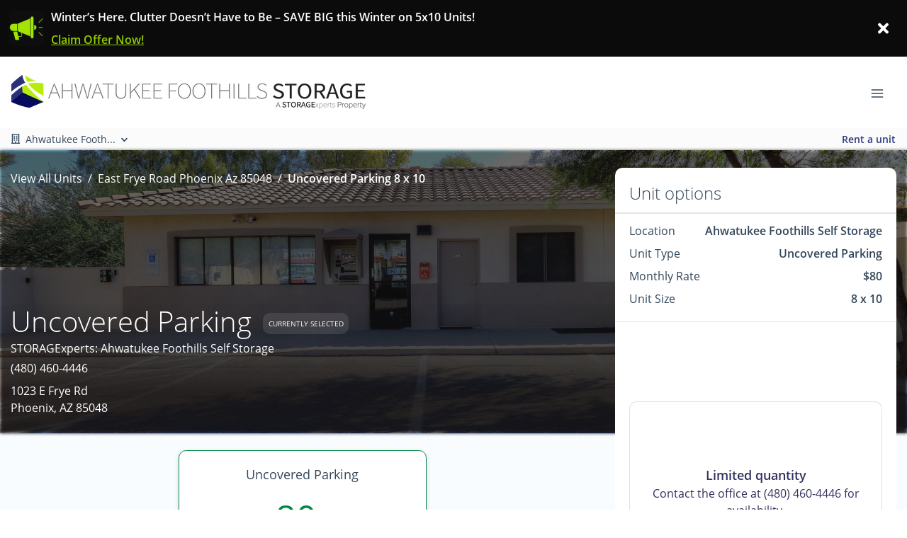

--- FILE ---
content_type: application/javascript; charset=UTF-8
request_url: https://www.storagexperts.net/_nuxt/static/1768079761/locations/east-frye-road-phoenix-az-85048/payload.js
body_size: 8113
content:
__NUXT_JSONP__("/locations/east-frye-road-phoenix-az-85048", (function(a,b,c,d,e,f,g,h,i,j,k,l,m,n,o,p,q,r,s,t,u,v,w,x,y,z,A,B,C,D,E,F,G,H,I,J,K,L,M,N,O,P,Q,R,S,T,U,V,W,X,Y,Z,_,$,aa,ab,ac,ad,ae,af,ag,ah,ai,aj,ak,al,am,an,ao,ap,aq,ar,as,at,au,av,aw,ax,ay,az,aA,aB,aC,aD,aE,aF,aG,aH,aI,aJ,aK,aL,aM,aN,aO,aP,aQ,aR,aS,aT,aU,aV,aW,aX,aY,aZ,a_,a$,ba,bb,bc,bd,be,bf,bg,bh,bi,bj,bk,bl,bm,bn,bo,bp,bq,br,bs,bt,bu,bv,bw,bx,by,bz,bA,bB,bC,bD,bE,bF,bG,bH,bI,bJ,bK,bL,bM,bN,bO,bP,bQ,bR,bS,bT,bU,bV,bW){O.id=w;O.account_id=P;O.name=x;O.autopay_terms="*Disclaimer: After rental, refunds are not granted. Rental terms are month to month. If customer needs to alter their unit size, remaining balance will be placed towards next month's rent.";O.rental_success_message="\u003Cp\u003EThank you for choosing STORAGExperts - Ahwatukee Foothills Self Storage! We appreciate your business and are pleased to confirm your rental.&nbsp;\u003C\u002Fp\u003E\u003Cp\u003E\u003Cstrong\u003ENext Steps\u003C\u002Fstrong\u003E: Before you gain access to your unit, stop by the office during business hours to provide a copy of your ID or Driver&#39;s license for your file.\u003C\u002Fp\u003E\u003Cp\u003E*ID\u002FDriver&#39;s license must match the person listed on the lease. This can also be sent via email to bms9@amicorporate.com\u003C\u002Fp\u003E\u003Cp\u003EFor your protection, we do REQUIRE all of our units to be insured. Our Tenant Protection Program starts at $13.00\u002Fmonth Premium for $3,000 Coverage. If you have Homeowners or Renters Insurance, you must email or drop off the declaration page of your valid policy before the end of business day to avoid this charge from automatically being applied towards your account each month. Please, consult your insurance agent prior to confirm that your policy covers your personal belongings outside your dwelling.&nbsp;\u003C\u002Fp\u003E\u003Cp\u003E*It is the Tenant&#39;s responsibility to provide insurance and keep it in good standing. Any accounts with an expired policy or no policy provided will be responsible to pay any prorated or full month&#39;s Tenant Protection Program charge.\u003C\u002Fp\u003E\u003Cp\u003EIf you have any questions, comments, or concerns, you may simply give us a call at (480) 526-5234 and one of our friendly managers will be happy to help. We look forward to welcoming you and helping you in any way we can!\u003C\u002Fp\u003E\u003Cp\u003E*NO REFUNDS WILL BE OFFERED FOR CANCELLATION OF RENTAL.\u003C\u002Fp\u003E\u003Cp\u003EDebit\u002Fcredit card customers agree to the total amount of the rental and shall not dispute the charge with the credit card company after the payment.\u003C\u002Fp\u003E\u003Cp\u003E\u003Cbr\u003E\u003Cbr\u003E\u003Cbr\u003E\u003C\u002Fp\u003E";O.reservation_success_message="\u003Cp\u003EThank you for choosing STORAGExperts - Ahwatukee Foothills Self Storage! We appreciate your business and are pleased to confirm your reservation.\u003C\u002Fp\u003E\u003Cp\u003E\u003Cstrong\u003ENext Steps\u003C\u002Fstrong\u003E: If you have any questions, comments, or concerns, give us a call and one of our friendly managers will be happy to help! We look forward to welcoming you and helping you in any way we can!\u003C\u002Fp\u003E";O.move_out_confirmation_message=e;O.google_review_link="https:\u002F\u002Fsearch.google.com\u002Flocal\u002Fwritereview?placeid=ChIJ89N_xDgbK4cRO1bhpv4ZofI";O.url_slug="east-frye-road-phoenix-az-85048";O.has_imported_units=h;O.meta_title=e;O.meta_tagline=e;O.meta_description=e;O.is_show_only_specific_unit_types=h;O.specific_unit_types_to_show=f;O.is_show_extra_charges_at_checkout=h;O.is_hide_extra_charges_for_parking_or_office=h;O.charges_to_show_at_checkout=f;O.software="sitelink";O.external_payment_link=f;O.phone_number="(480) 460-4446";O.sms=e;O.email="BMS9@storagexperts.net";O.facebook=e;O.yelp="https:\u002F\u002Fwww.yelp.com\u002Fbiz\u002Fahwatukee-foothills-storage-phoenix-2";O.google="https:\u002F\u002Fwww.google.com\u002Fsearch?q=Ahwatukee+Foothills+Self+Storage+phoenix%2C+az&tbm=lcl&ei=lG2jYtyrJeXAkPIPnsShsAM&oq=Ahwatukee+Foothills+Self+Storage+phoenix%2C+az&gs_l=psy-ab.3..33i299k1.95993.105111.0.105278.15.15.0.0.0.0.141.1493.10j5.15.0....0...1c.1j2.64.psy-ab..0.15.1491...0i512k1j0i390k1j0i30i22k1j33i160k1j33i30i22i29k1j33i10i160k1.0.xe9RjIkVk34#rlfi=hd:;si:17483283809941149243,l,[base64];mv:[[33.29847827731904,-112.06204187070735],[33.29811832268098,-112.06247252929266]]";O.twitter=f;O.sparefoot=f;O.linkedin=f;O.instagram=f;O.yelp_review_link="https:\u002F\u002Fwww.yelp.com\u002Fwriteareview\u002Fbiz\u002FsIgYJP5rPH5eb38lsq40RA?return_url=%2Fbiz%2FsIgYJP5rPH5eb38lsq40RA&review_origin=biz-details-war-button";O.facebook_review_link="https:\u002F\u002Fwww.facebook.com\u002FAhwatukee-Foothills-Storage-102349852116270\u002F?ref=p";O.time_zone={dstOffset:g,rawOffset:-25200,status:"OK",timeZoneId:"America\u002FPhoenix",timeZoneName:"Mountain Standard Time"};O.status="Live";O.amenities=[{label:"5 Star Customer Service from our Onsite Manager",description:"Our resident manager provides attentive oversight for your peace of mind. You’re our #1 priority, and we’re committed to making your storage experience smooth and worry-free.",index:g,image:{width:g,height:g,type:a,alt:Q,src:"https:\u002F\u002Fd84nc11pjtc6p.cloudfront.net\u002Ficons\u002Fv2\u002FManager.svg",src_webp:f,title:Q,file_name:"\u002FManager",file_name_full:"\u002FManager.svg",file_name_original:R,file_name_webp:"Manager.webp",file_name_original_unmodified:R,file_type:n,file_base_url:o}},{label:"Drive-up & Temperature Controlled Storage",description:"We provide drive-up units for quick and efficient loading\u002Funloading as well as temperature-controlled units to ensure your belongings stay cooled in the AZ heat.",index:g,image:{width:g,height:g,type:a,alt:S,src:"https:\u002F\u002Fd84nc11pjtc6p.cloudfront.net\u002Ficons\u002Fv2\u002FRollup%20Door.svg",src_webp:f,title:S,file_name:"\u002FRollup%20Door",file_name_full:"\u002FRollup%20Door.svg",file_name_original:T,file_name_webp:"Rollup Door.webp",file_name_original_unmodified:T,file_type:n,file_base_url:o}},{label:"RV\u002FBoat\u002FVehicle Parking with RV Dump",description:"We make vehicle storage simple and affordable—and for extra convenience, customers can use our on-site RV dump.",index:k,image:{width:g,height:g,type:a,alt:U,src:"https:\u002F\u002Fd84nc11pjtc6p.cloudfront.net\u002Ficons\u002Fv2\u002FRV%20Parking.svg",src_webp:f,title:U,file_name:"\u002FRV%20Parking",file_name_full:"\u002FRV%20Parking.svg",file_name_original:V,file_name_webp:"RV Parking.webp",file_name_original_unmodified:V,file_type:n,file_base_url:o}},{label:"Moving Supplies & Ice",description:"We offer moving supplies and Ice to help you achieve a smooth and organized move, all at an affordable price. ",index:W,image:{width:g,height:g,type:a,alt:X,src:"https:\u002F\u002Fd84nc11pjtc6p.cloudfront.net\u002Ficons\u002Fv2\u002FMoving%20Box.svg",src_webp:f,title:X,file_name:"\u002FMoving%20Box",file_name_full:"\u002FMoving%20Box.svg",file_name_original:Y,file_name_webp:"Moving Box.webp",file_name_original_unmodified:Y,file_type:n,file_base_url:o}},{label:"Security Cameras",description:"Our well-lit property offers secure self-storage with advanced security features, including video surveillance.",index:Z,image:{width:g,height:g,type:a,alt:_,src:"https:\u002F\u002Fd84nc11pjtc6p.cloudfront.net\u002Ficons\u002Fv2\u002FSurveillance%20Camera.svg",src_webp:f,title:_,file_name:"\u002FSurveillance%20Camera",file_name_full:"\u002FSurveillance%20Camera.svg",file_name_original:$,file_name_webp:"Surveillance Camera.webp",file_name_original_unmodified:$,file_type:n,file_base_url:o}},{label:"Online Payments",description:"Our contactless website lets you rent units and make payments online anytime, anywhere.",index:5,image:{width:g,height:g,type:a,alt:aa,src:"https:\u002F\u002Fd84nc11pjtc6p.cloudfront.net\u002Ficons\u002Fv2\u002FOnline%20Bill%20Pay%20-%20Laptop.svg",src_webp:f,title:aa,file_name:"\u002FOnline%20Bill%20Pay%20-%20Laptop",file_name_full:"\u002FOnline%20Bill%20Pay%20-%20Laptop.svg",file_name_original:ab,file_name_webp:"Online Bill Pay - Laptop.webp",file_name_original_unmodified:ab,file_type:n,file_base_url:o}}];O.hours=[{is_available:m,type:"gate",display_text:"Access Hours",show_on_google_my_business:h,items:[{id_json_formatted_text:"Mo,Tu,We,Th,Fr,Sa,Su 06:00-21:00",days:"Mo,Tu,We,Th,Fr,Sa,Su",open:"06:00",close:"21:00",is_open_24_hours:h,open_24_hours_text:ac,is_closed:h,closed_text:ad,is_display_text:h,display_text:e}]},{is_available:m,type:"office",display_text:f,show_on_google_my_business:m,items:[{id_json_formatted_text:"Tu,We,Th,Fr,Sa 09:00-18:00",days:"Tu,We,Th,Fr,Sa",open:"09:00",close:"18:00",is_open_24_hours:h,open_24_hours_text:ac,is_closed:h,closed_text:ad,is_display_text:h,display_text:e}]}];O.address={id:"0abc844f-6af6-4759-b3b3-8e521a5dca32",street_1:ae,street_2:e,state_province:j,city:af,postal:ag,country:"United States",lat:"33.2980547",lon:"-112.0621219"};O.insurance=[{id:"c5a1c544-78a4-44c4-aa01-f2224e2ebbd9",sitelink_id:"13207",coverage:5000,percent_of_theft_coverage:g,site_id:ah,description:ai,premium:22,provider:aj},{id:"c75388b4-c25e-4a02-83d4-0998b2b3dfa0",sitelink_id:"13140",coverage:3000,percent_of_theft_coverage:g,site_id:ah,description:ai,premium:13,provider:aj}];O.global_settings={announcement_bar_subtitle:e,announcement_bar_bg_color:"#0B0B0B",announcement_bar_text_color:"#ffffff",announcement_bar_image:{counter:g,width:ak,height:ak,id:"363db851-0473-4c0c-aef9-2c261cca7cd5",created_at:al,updated_at:al,version:k,account_id:P,type:a,alt:"Bright green megaphone icon with sound lines on a black background, representing announcements or alerts.",src:"https:\u002F\u002Fd84nc11pjtc6p.cloudfront.net\u002FstoragExperts\u002FUntitled%20design.jpg",src_webp:"https:\u002F\u002Fd84nc11pjtc6p.cloudfront.net\u002FstoragExperts\u002FUntitled%20design.webp",title:"Untitled design",file_name:"Untitled%20design",file_name_full:"Untitled%20design.jpg",file_name_original:am,file_name_webp:"Untitled design.webp",file_name_original_unmodified:am,file_type:d,file_base_url:b,is_global:h,is_icon:h,is_stock_photo:h},announcement_bar_link:"\u002Flocations\u002Feast-frye-road-phoenix-az-85048\u002Fview-unit\u002F5\u002F10\u002F588?unit=37361&top=true",announcement_bar_link_text:"Claim Offer Now!",announcement_bar_title:"Winter’s Here. Clutter Doesn’t Have to Be – SAVE BIG this Winter on 5x10 Units!",enable_announcement_bar:m};O.review_settings={batch_id:"609544404",status:"get-results",total_reviews:140,rating:4.96};O.payment_types=[{id:"9e30ae7a-2649-431e-b76c-21ca9e45e67f",created_at:an,updated_at:an,version:k,deletedAt:f,value:1372,label:"Visa",category:"visa"},{id:"ad5ed240-5d14-4b65-aed6-f995a15bf731",created_at:ao,updated_at:ao,version:k,deletedAt:f,value:1374,label:"Discover",category:"discover"},{id:"c8ec1200-7954-400a-a581-c07d85f770fd",created_at:ap,updated_at:ap,version:k,deletedAt:f,value:1373,label:"American Express",category:"amex"},{id:"f25d93a8-c389-4532-9a44-56a1ec3cd414",created_at:aq,updated_at:aq,version:k,deletedAt:f,value:1371,label:"Master Card",category:"mastercard"}];O.main_image=ar;O.main_logo={width:1629,height:158,type:a,alt:y,src:"https:\u002F\u002Fd84nc11pjtc6p.cloudfront.net\u002FstoragExperts\u002FAhwatukee_Nav.png",src_webp:"https:\u002F\u002Fd84nc11pjtc6p.cloudfront.net\u002FstoragExperts\u002FAhwatukee_Nav.webp",title:y,file_name:y,file_name_full:z,file_name_original:z,file_name_webp:"Ahwatukee_Nav.webp",file_name_original_unmodified:z,file_type:".png",file_base_url:b};O.media=[{width:c,height:A,type:a,alt:ax,src:"https:\u002F\u002Fd84nc11pjtc6p.cloudfront.net\u002FstoragExperts\u002F2nd%20Security%20Monitor.jpg",src_webp:"https:\u002F\u002Fd84nc11pjtc6p.cloudfront.net\u002FstoragExperts\u002F2nd%20Security%20Monitor.webp",title:ax,file_name:"2nd%20Security%20Monitor",file_name_full:"2nd%20Security%20Monitor.jpg",file_name_original:ay,file_name_webp:"2nd Security Monitor.webp",file_name_original_unmodified:ay,file_type:d,file_base_url:b},{width:c,height:l,type:a,alt:az,src:"https:\u002F\u002Fd84nc11pjtc6p.cloudfront.net\u002FstoragExperts\u002FDriveup%20Units%20Access2.jpg",src_webp:"https:\u002F\u002Fd84nc11pjtc6p.cloudfront.net\u002FstoragExperts\u002FDriveup%20Units%20Access2.webp",title:az,file_name:"Driveup%20Units%20Access2",file_name_full:"Driveup%20Units%20Access2.jpg",file_name_original:aA,file_name_webp:"Driveup Units Access2.webp",file_name_original_unmodified:aA,file_type:d,file_base_url:b},{width:c,height:A,type:a,alt:aB,src:"https:\u002F\u002Fd84nc11pjtc6p.cloudfront.net\u002FstoragExperts\u002FLobby.jpg",src_webp:"https:\u002F\u002Fd84nc11pjtc6p.cloudfront.net\u002FstoragExperts\u002FLobby.webp",title:aB,file_name:"Lobby",file_name_full:B,file_name_original:B,file_name_webp:"Lobby.webp",file_name_original_unmodified:B,file_type:d,file_base_url:b},{width:c,height:aC,type:a,alt:aD,src:"https:\u002F\u002Fd84nc11pjtc6p.cloudfront.net\u002FstoragExperts\u002FLobby2.jpg",src_webp:"https:\u002F\u002Fd84nc11pjtc6p.cloudfront.net\u002FstoragExperts\u002FLobby2.webp",title:aD,file_name:"Lobby2",file_name_full:C,file_name_original:C,file_name_webp:"Lobby2.webp",file_name_original_unmodified:C,file_type:d,file_base_url:b},{width:c,height:p,type:a,alt:aE,src:"https:\u002F\u002Fd84nc11pjtc6p.cloudfront.net\u002FstoragExperts\u002FAhwatukee%20Foothills%20Storage-Sign.jpg",src_webp:"https:\u002F\u002Fd84nc11pjtc6p.cloudfront.net\u002FstoragExperts\u002FAhwatukee%20Foothills%20Storage-Sign.webp",title:aE,file_name:"Ahwatukee%20Foothills%20Storage-Sign",file_name_full:"Ahwatukee%20Foothills%20Storage-Sign.jpg",file_name_original:aF,file_name_webp:"Ahwatukee Foothills Storage-Sign.webp",file_name_original_unmodified:aF,file_type:d,file_base_url:b},{width:c,height:aC,type:a,alt:aG,src:"https:\u002F\u002Fd84nc11pjtc6p.cloudfront.net\u002FstoragExperts\u002FGated%20Entrance2.jpg",src_webp:"https:\u002F\u002Fd84nc11pjtc6p.cloudfront.net\u002FstoragExperts\u002FGated%20Entrance2.webp",title:aG,file_name:"Gated%20Entrance2",file_name_full:"Gated%20Entrance2.jpg",file_name_original:aH,file_name_webp:"Gated Entrance2.webp",file_name_original_unmodified:aH,file_type:d,file_base_url:b},{width:c,height:p,type:a,alt:aI,src:"https:\u002F\u002Fd84nc11pjtc6p.cloudfront.net\u002FstoragExperts\u002FNight-Main%20Office.jpg",src_webp:"https:\u002F\u002Fd84nc11pjtc6p.cloudfront.net\u002FstoragExperts\u002FNight-Main%20Office.webp",title:aI,file_name:"Night-Main%20Office",file_name_full:"Night-Main%20Office.jpg",file_name_original:aJ,file_name_webp:"Night-Main Office.webp",file_name_original_unmodified:aJ,file_type:d,file_base_url:b},{width:c,height:p,type:a,alt:aK,src:"https:\u002F\u002Fd84nc11pjtc6p.cloudfront.net\u002FstoragExperts\u002FNight-Main%20Office-Gated%20Entrance.jpg",src_webp:"https:\u002F\u002Fd84nc11pjtc6p.cloudfront.net\u002FstoragExperts\u002FNight-Main%20Office-Gated%20Entrance.webp",title:aK,file_name:"Night-Main%20Office-Gated%20Entrance",file_name_full:"Night-Main%20Office-Gated%20Entrance.jpg",file_name_original:aL,file_name_webp:"Night-Main Office-Gated Entrance.webp",file_name_original_unmodified:aL,file_type:d,file_base_url:b},{width:c,height:l,type:a,alt:aM,src:"https:\u002F\u002Fd84nc11pjtc6p.cloudfront.net\u002FstoragExperts\u002FKeypad%20for%20Gated%20Entrance.jpg",src_webp:"https:\u002F\u002Fd84nc11pjtc6p.cloudfront.net\u002FstoragExperts\u002FKeypad%20for%20Gated%20Entrance.webp",title:aM,file_name:"Keypad%20for%20Gated%20Entrance",file_name_full:"Keypad%20for%20Gated%20Entrance.jpg",file_name_original:aN,file_name_webp:"Keypad for Gated Entrance.webp",file_name_original_unmodified:aN,file_type:d,file_base_url:b},{width:c,height:1344,type:a,alt:aO,src:"https:\u002F\u002Fd84nc11pjtc6p.cloudfront.net\u002FstoragExperts\u002FU-Hall%20Trucks.JPG",src_webp:"https:\u002F\u002Fd84nc11pjtc6p.cloudfront.net\u002FstoragExperts\u002FU-Hall%20Trucks.webp",title:aO,file_name:"U-Hall%20Trucks",file_name_full:"U-Hall%20Trucks.JPG",file_name_original:aP,file_name_webp:"U-Hall Trucks.webp",file_name_original_unmodified:aP,file_type:aQ,file_base_url:b},{width:c,height:A,type:a,alt:aR,src:"https:\u002F\u002Fd84nc11pjtc6p.cloudfront.net\u002FstoragExperts\u002FSupplies-Security%20Monitor.jpg",src_webp:"https:\u002F\u002Fd84nc11pjtc6p.cloudfront.net\u002FstoragExperts\u002FSupplies-Security%20Monitor.webp",title:aR,file_name:"Supplies-Security%20Monitor",file_name_full:"Supplies-Security%20Monitor.jpg",file_name_original:aS,file_name_webp:"Supplies-Security Monitor.webp",file_name_original_unmodified:aS,file_type:d,file_base_url:b},{width:c,height:l,type:a,alt:aT,src:"https:\u002F\u002Fd84nc11pjtc6p.cloudfront.net\u002FstoragExperts\u002FDriveup%20Units%20Access8.jpg",src_webp:"https:\u002F\u002Fd84nc11pjtc6p.cloudfront.net\u002FstoragExperts\u002FDriveup%20Units%20Access8.webp",title:aT,file_name:"Driveup%20Units%20Access8",file_name_full:"Driveup%20Units%20Access8.jpg",file_name_original:aU,file_name_webp:"Driveup Units Access8.webp",file_name_original_unmodified:aU,file_type:d,file_base_url:b},{width:c,height:s,type:a,alt:aV,src:"https:\u002F\u002Fd84nc11pjtc6p.cloudfront.net\u002FstoragExperts\u002FAir%20Conditioned%20Access.jpg",src_webp:"https:\u002F\u002Fd84nc11pjtc6p.cloudfront.net\u002FstoragExperts\u002FAir%20Conditioned%20Access.webp",title:aV,file_name:"Air%20Conditioned%20Access",file_name_full:"Air%20Conditioned%20Access.jpg",file_name_original:aW,file_name_webp:"Air Conditioned Access.webp",file_name_original_unmodified:aW,file_type:d,file_base_url:b},{width:c,height:1239,type:a,alt:aX,src:"https:\u002F\u002Fd84nc11pjtc6p.cloudfront.net\u002FstoragExperts\u002FSupplies.jpg",src_webp:"https:\u002F\u002Fd84nc11pjtc6p.cloudfront.net\u002FstoragExperts\u002FSupplies.webp",title:aX,file_name:"Supplies",file_name_full:D,file_name_original:D,file_name_webp:"Supplies.webp",file_name_original_unmodified:D,file_type:d,file_base_url:b},{width:c,height:p,type:a,alt:aY,src:"https:\u002F\u002Fd84nc11pjtc6p.cloudfront.net\u002FstoragExperts\u002FNight-Drive%20Up%20Units2.jpg",src_webp:"https:\u002F\u002Fd84nc11pjtc6p.cloudfront.net\u002FstoragExperts\u002FNight-Drive%20Up%20Units2.webp",title:aY,file_name:"Night-Drive%20Up%20Units2",file_name_full:"Night-Drive%20Up%20Units2.jpg",file_name_original:aZ,file_name_webp:"Night-Drive Up Units2.webp",file_name_original_unmodified:aZ,file_type:d,file_base_url:b},{width:c,height:s,type:a,alt:t,src:as,src_webp:at,title:t,file_name:au,file_name_full:av,file_name_original:u,file_name_webp:aw,file_name_original_unmodified:u,file_type:d,file_base_url:b},{width:c,height:l,type:a,alt:a_,src:"https:\u002F\u002Fd84nc11pjtc6p.cloudfront.net\u002FstoragExperts\u002FRV%20%26%20Boat%20Storage7.JPG",src_webp:"https:\u002F\u002Fd84nc11pjtc6p.cloudfront.net\u002FstoragExperts\u002FRV%20%26%20Boat%20Storage7.webp",title:a_,file_name:"RV%20%26%20Boat%20Storage7",file_name_full:"RV%20%26%20Boat%20Storage7.JPG",file_name_original:a$,file_name_webp:"RV & Boat Storage7.webp",file_name_original_unmodified:a$,file_type:aQ,file_base_url:b},{width:c,height:s,type:a,alt:ba,src:"https:\u002F\u002Fd84nc11pjtc6p.cloudfront.net\u002FstoragExperts\u002FNight-RV%20%26%20Car%20Storage.jpg",src_webp:"https:\u002F\u002Fd84nc11pjtc6p.cloudfront.net\u002FstoragExperts\u002FNight-RV%20%26%20Car%20Storage.webp",title:ba,file_name:"Night-RV%20%26%20Car%20Storage",file_name_full:"Night-RV%20%26%20Car%20Storage.jpg",file_name_original:bb,file_name_webp:"Night-RV & Car Storage.webp",file_name_original_unmodified:bb,file_type:d,file_base_url:b}];O.has_match_on_location_page_filter=h;ar.width=c;ar.height=s;ar.type=a;ar.alt=t;ar.src=as;ar.src_webp=at;ar.title=t;ar.file_name=au;ar.file_name_full=av;ar.file_name_original=u;ar.file_name_webp=aw;ar.file_name_original_unmodified=u;ar.file_type=d;ar.file_base_url=b;return {data:[{isLocationPage:m}],fetch:{"data-v-3a49578b:0":{reviews:f,swiper:f,isLighthouse:h,showReviews:m,showStagingMessage:h}},mutations:[["clientWebsite\u002FSET_LOCATION_FROM_ROUTE",O],["clientWebsite\u002FSET_SELECTED_LOCATION",O],["unitFilter\u002FSET_UNIT_FILTER_LOCATIONS",[{id:bc,text:bd,name:bd,value:bc,city:be,state_province:j,street_1:"496 W Center St",street_2:e,postal:bf,distance:i,main_image:{width:c,height:1650,type:a,alt:bg,src:"https:\u002F\u002Fd84nc11pjtc6p.cloudfront.net\u002FstoragExperts\u002FBMS%203%20Drone%20Pic.jpg",src_webp:"https:\u002F\u002Fd84nc11pjtc6p.cloudfront.net\u002FstoragExperts\u002FBMS%203%20Drone%20Pic.webp",title:bg,file_name:"BMS%203%20Drone%20Pic",file_name_full:"BMS%203%20Drone%20Pic.jpg",file_name_original:bh,file_name_webp:"BMS 3 Drone Pic.webp",file_name_original_unmodified:bh,file_type:d,file_base_url:b}},{id:bi,text:bj,name:bj,value:bi,city:"Goodyear",state_province:j,street_1:"3970 Estrella Pkwy",street_2:e,postal:"85338",distance:i,main_image:{width:1690,height:885,type:a,alt:bk,src:"https:\u002F\u002Fd84nc11pjtc6p.cloudfront.net\u002FstoragExperts\u002FBMS7_Street%20View_2_Edited.jpg",src_webp:"https:\u002F\u002Fd84nc11pjtc6p.cloudfront.net\u002FstoragExperts\u002FBMS7_Street%20View_2_Edited.webp",title:bk,file_name:"BMS7_Street%20View_2_Edited",file_name_full:"BMS7_Street%20View_2_Edited.jpg",file_name_original:bl,file_name_webp:"BMS7_Street View_2_Edited.webp",file_name_original_unmodified:bl,file_type:d,file_base_url:b}},{id:bm,text:bn,name:bn,value:bm,city:"Covina",state_province:E,street_1:"1432 N Barranca Ave",street_2:e,postal:"91722",distance:i,main_image:{width:c,height:F,type:a,alt:G,src:"https:\u002F\u002Fd84nc11pjtc6p.cloudfront.net\u002FstoragExperts\u002FD-001.jpg",src_webp:"https:\u002F\u002Fd84nc11pjtc6p.cloudfront.net\u002FstoragExperts\u002FD-001.webp",title:G,file_name:G,file_name_full:H,file_name_original:H,file_name_webp:"D-001.webp",file_name_original_unmodified:H,file_type:d,file_base_url:b}},{id:bo,text:bp,name:bp,value:bo,city:q,state_province:j,street_1:"5800 Fulton Dr",street_2:e,postal:r,distance:i,main_image:{width:c,height:F,type:a,alt:bq,src:"https:\u002F\u002Fd84nc11pjtc6p.cloudfront.net\u002FstoragExperts\u002FBMS%202%20Drone%20Pic%205.jpg",src_webp:"https:\u002F\u002Fd84nc11pjtc6p.cloudfront.net\u002FstoragExperts\u002FBMS%202%20Drone%20Pic%205.webp",title:bq,file_name:"BMS%202%20Drone%20Pic%205",file_name_full:"BMS%202%20Drone%20Pic%205.jpg",file_name_original:br,file_name_webp:"BMS 2 Drone Pic 5.webp",file_name_original_unmodified:br,file_type:d,file_base_url:b}},{id:bs,text:bt,name:bt,value:bs,city:q,state_province:j,street_1:"9101 E Valley Rd",street_2:e,postal:r,distance:i,main_image:{width:c,height:l,type:a,alt:bu,src:"https:\u002F\u002Fd84nc11pjtc6p.cloudfront.net\u002FstoragExperts\u002FDSC04284.jpg",src_webp:"https:\u002F\u002Fd84nc11pjtc6p.cloudfront.net\u002FstoragExperts\u002FDSC04284.webp",title:bu,file_name:"DSC04284",file_name_full:I,file_name_original:I,file_name_webp:"DSC04284.webp",file_name_original_unmodified:I,file_type:d,file_base_url:b}},{id:bv,text:bw,name:bw,value:bv,city:q,state_province:j,street_1:"6701 E 2nd St",street_2:e,postal:r,distance:i,main_image:{width:c,height:l,type:a,alt:bx,src:"https:\u002F\u002Fd84nc11pjtc6p.cloudfront.net\u002FstoragExperts\u002FDSC04093.jpg",src_webp:"https:\u002F\u002Fd84nc11pjtc6p.cloudfront.net\u002FstoragExperts\u002FDSC04093.webp",title:bx,file_name:"DSC04093",file_name_full:J,file_name_original:J,file_name_webp:"DSC04093.webp",file_name_original_unmodified:J,file_type:d,file_base_url:b}},{id:by,text:bz,name:bz,value:by,city:"Scottsdale",state_province:j,street_1:"10501 N 116th St",street_2:e,postal:"85259",distance:i,main_image:{width:c,height:bA,type:a,alt:bB,src:"https:\u002F\u002Fd84nc11pjtc6p.cloudfront.net\u002FstoragExperts\u002FShea%20Storage%20Xperts%20Aerial%20Photos-2%20Danielle%20Pancheri.jpg",src_webp:"https:\u002F\u002Fd84nc11pjtc6p.cloudfront.net\u002FstoragExperts\u002FShea%20Storage%20Xperts%20Aerial%20Photos-2%20Danielle%20Pancheri.webp",title:bB,file_name:"Shea%20Storage%20Xperts%20Aerial%20Photos-2%20Danielle%20Pancheri",file_name_full:"Shea%20Storage%20Xperts%20Aerial%20Photos-2%20Danielle%20Pancheri.jpg",file_name_original:bC,file_name_webp:"Shea Storage Xperts Aerial Photos-2 Danielle Pancheri.webp",file_name_original_unmodified:bC,file_type:d,file_base_url:b}},{id:bD,text:bE,name:bE,value:bD,city:be,state_province:j,street_1:"1272 State Highway 89",street_2:e,postal:bf,distance:i,main_image:{width:c,height:1649,type:a,alt:bF,src:"https:\u002F\u002Fd84nc11pjtc6p.cloudfront.net\u002FstoragExperts\u002FSelf%20storage%20facility%20aerial%20view.jpg",src_webp:"https:\u002F\u002Fd84nc11pjtc6p.cloudfront.net\u002FstoragExperts\u002FSelf%20storage%20facility%20aerial%20view.webp",title:bF,file_name:"Self%20storage%20facility%20aerial%20view",file_name_full:"Self%20storage%20facility%20aerial%20view.jpg",file_name_original:bG,file_name_webp:"Self storage facility aerial view.webp",file_name_original_unmodified:bG,file_type:d,file_base_url:b}},{id:bH,text:bI,name:bI,value:bH,city:"Santa Ana",state_province:E,street_1:"1401 N Harbor Blvd",street_2:e,postal:"92703",distance:i,main_image:{width:c,height:p,type:a,alt:K,src:"https:\u002F\u002Fd84nc11pjtc6p.cloudfront.net\u002FstoragExperts\u002F017.jpg",src_webp:"https:\u002F\u002Fd84nc11pjtc6p.cloudfront.net\u002FstoragExperts\u002F017.webp",title:K,file_name:K,file_name_full:L,file_name_original:L,file_name_webp:"017.webp",file_name_original_unmodified:L,file_type:d,file_base_url:b}},{id:bJ,text:bK,name:bK,value:bJ,city:q,state_province:j,street_1:"8500 E Long Mesa Dr",street_2:e,postal:r,distance:i,main_image:{width:c,height:bA,type:a,alt:bL,src:"https:\u002F\u002Fd84nc11pjtc6p.cloudfront.net\u002FstoragExperts\u002FDJI_0001.jpg",src_webp:"https:\u002F\u002Fd84nc11pjtc6p.cloudfront.net\u002FstoragExperts\u002FDJI_0001.webp",title:bL,file_name:"DJI_0001",file_name_full:M,file_name_original:M,file_name_webp:"DJI_0001.webp",file_name_original_unmodified:M,file_type:d,file_base_url:b}},{id:w,text:x,name:x,value:w,city:af,state_province:j,street_1:ae,street_2:e,postal:ag,distance:i,main_image:ar},{id:bM,text:bN,name:bN,value:bM,city:"Orange",state_province:E,street_1:"157 N Wayfield St",street_2:e,postal:"92867",distance:i,main_image:{width:c,height:F,type:a,alt:bO,src:"https:\u002F\u002Fd84nc11pjtc6p.cloudfront.net\u002FstoragExperts\u002FORANGE8-1.jpeg",src_webp:"https:\u002F\u002Fd84nc11pjtc6p.cloudfront.net\u002FstoragExperts\u002FORANGE8-1.webp",title:bO,file_name:"ORANGE8-1",file_name_full:bP,file_name_original:bP,file_name_webp:"ORANGE8-1.webp",file_name_original_unmodified:"ORANGE8.jpeg",file_type:".jpeg",file_base_url:b}},{id:bQ,text:bR,name:bR,value:bQ,city:"Prescott",state_province:j,street_1:"730 6th Street",street_2:e,postal:"86301",distance:i,main_image:{width:c,height:1468,type:a,alt:bS,src:"https:\u002F\u002Fd84nc11pjtc6p.cloudfront.net\u002FstoragExperts\u002FBuildings%20G%20and%20H%20at%20self%20storage%20facility.jpg",src_webp:"https:\u002F\u002Fd84nc11pjtc6p.cloudfront.net\u002FstoragExperts\u002FBuildings%20G%20and%20H%20at%20self%20storage%20facility.webp",title:bS,file_name:"Buildings%20G%20and%20H%20at%20self%20storage%20facility",file_name_full:"Buildings%20G%20and%20H%20at%20self%20storage%20facility.jpg",file_name_original:bT,file_name_webp:"Buildings G and H at self storage facility.webp",file_name_original_unmodified:bT,file_type:d,file_base_url:b}},{id:bU,text:bV,name:bV,value:bU,city:q,state_province:j,street_1:"9525 E Lorna Ln",street_2:e,postal:r,distance:i,main_image:{width:c,height:l,type:a,alt:bW,src:"https:\u002F\u002Fd84nc11pjtc6p.cloudfront.net\u002FstoragExperts\u002FDSC04095.jpg",src_webp:"https:\u002F\u002Fd84nc11pjtc6p.cloudfront.net\u002FstoragExperts\u002FDSC04095.webp",title:bW,file_name:"DSC04095",file_name_full:N,file_name_original:N,file_name_webp:"DSC04095.webp",file_name_original_unmodified:N,file_type:d,file_base_url:b}}]],["searchLadybug\u002FUPDATE_ACCORDION_ITEMS",[{title:"What is self storage and how does it work?",content:"\u003Cp\u003ERenting a storage unit is a great solution to clear up some much-needed space at home or to hold much needed business items. All of our storage facilities offer clean, secure storage solutions at affordable prices.\u003C\u002Fp\u003E",tag:v,index:g,id:"93952fd0-ee69-11f0-8205-cbe9bf66bd8b"},{title:"How much does self storage cost?",content:"\u003Cp\u003EOur rates vary between unit sizes and type of storage. For more information about our pricing, check out our \u003Ca href=\"\u002Fview-locations\"\u003Erates page\u003C\u002Fa\u003E.\u003C\u002Fp\u003E\u003Cp\u003EPlease contact us if you have any additional questions about renting a unit.\u003C\u002Fp\u003E",tag:v,index:k,id:"93952fd1-ee69-11f0-8205-cbe9bf66bd8b"},{title:"Are there any items that I am NOT able to store?",content:"\u003Cp\u003ELiquids, explosives, flammable liquids, toxic materials, and perishables. Please contact us if you have any questions regarding a specific item.\u003C\u002Fp\u003E",tag:v,index:W,id:"93952fd2-ee69-11f0-8205-cbe9bf66bd8b"},{title:"What is the best way to pack a unit?",content:"\u003Cp\u003ELarger and more infrequently used items should go in the back of the unit. Remember to keep a walkway in the center of your unit to more easily access items. Always keep items labeled and a list of items stored, even a photo on the outside of each box will allow you to \"see\" what's inside.\u003C\u002Fp\u003E\u003Cp\u003EFor other helpful packing and organizing tips, check out our \u003Ca href=\"\u002Fstorage-tips\"\u003Estorage tips\u003C\u002Fa\u003E page.",tag:v,index:Z,id:"93952fd3-ee69-11f0-8205-cbe9bf66bd8b"}]]]}}("picture","https:\u002F\u002Fd84nc11pjtc6p.cloudfront.net\u002FstoragExperts\u002F",2200,".jpg","",null,0,false,void 0,"AZ",1,1467,true,".svg","https:\u002F\u002Fd84nc11pjtc6p.cloudfront.net\u002Ficons\u002Fv2\u002F",1466,"Prescott Valley","86314",1465,"Self storage office and parking lot","Main Office.jpg","FAQ","cdacda66-8741-4d12-a2ed-e00c0b850b94","Ahwatukee Foothills Self Storage ","Ahwatukee_Nav","Ahwatukee_Nav.png",1463,"Lobby.jpg","Lobby2.jpg","Supplies.jpg","CA",1238,"D-001","D-001.jpg","DSC04284.jpg","DSC04093.jpg","017","017.jpg","DJI_0001.jpg","DSC04095.jpg",{},"014553f0-c729-11ec-9830-5508abb81b5a","Manager","Manager.svg","Rollup Door","Rollup Door.svg","RV Parking","RV Parking.svg",3,"Moving Box","Moving Box.svg",4,"Surveillance Camera","Surveillance Camera.svg","Online Bill Pay - Laptop","Online Bill Pay - Laptop.svg","Open 24 Hours","Closed","1023 E Frye Rd","Phoenix","85048","4669","Protection Plan","SafeLease",300,"2025-08-15T12:47:22.830Z","Untitled design.jpg","2026-01-10T20:44:42.452Z","2026-01-10T20:44:42.485Z","2026-01-10T20:44:42.468Z","2026-01-10T20:44:42.434Z",{},"https:\u002F\u002Fd84nc11pjtc6p.cloudfront.net\u002FstoragExperts\u002FMain%20Office.jpg","https:\u002F\u002Fd84nc11pjtc6p.cloudfront.net\u002FstoragExperts\u002FMain%20Office.webp","Main%20Office","Main%20Office.jpg","Main Office.webp","Security monitor at storage facility","2nd Security Monitor.jpg","Self storage units with roll up doors","Driveup Units Access2.jpg","Lobby and rental desk at storage facility",1464,"Lobby with rental desk at storage facility","Ahwatukee Foothills Storage-Sign","Ahwatukee Foothills Storage-Sign.jpg","Gated Entrance to self storage facility","Gated Entrance2.jpg","Self storage office at night","Night-Main Office.jpg","Closed security gate at self storage facility","Night-Main Office-Gated Entrance.jpg","Keypad for Gated Entrance","Keypad for Gated Entrance.jpg","U-Hall Trucks","U-Hall Trucks.JPG",".JPG","Moving supplies and security screen at self storage facility","Supplies-Security Monitor.jpg","Driveup Units Access","Driveup Units Access8.jpg","Air Conditioned Access","Air Conditioned Access.jpg","Supplies for sale at self storage facility","Pull up self storage units at night","Night-Drive Up Units2.jpg","RV & boat storage at storage facility","RV & Boat Storage7.JPG","RV & boat storage at storage facility at night","Night-RV & Car Storage.jpg","2ac25dae-5fdb-4b1c-822c-eca475e99d7f","Budget Mini Storage – Chino Valley","Chino Valley","86323","Aerial view of drive up self storage facility","BMS 3 Drone Pic.jpg","30f7da12-aae5-4e50-9748-226652a21c2e","Budget Mini Storage – Goodyear","Self-storage facility with a sign reading \"Budget Storage,\" surrounded by desert landscaping, a sidewalk, street lamps, and parked vans.","BMS7_Street View_2_Edited.jpg","6a22088b-1480-42b0-b36d-051f461124b9","One Stop Storage - Covina","6d45d2b4-671d-4ffe-9f8e-d40cc1b8ce5c","Budget Mini Storage – Fulton Drive","Aerial view of self storage facility near roadway","BMS 2 Drone Pic 5.jpg","7bf78d29-c31a-4400-8be2-372644230100","Budget Mini Storage - East Valley Road","Entrance and parking lot to self storage facility","8ef83933-5aac-4795-b053-92a7e3da7611","Budget Mini Storage – East 2nd Street","Rental office entrance at self storage facility","90fab7a3-7ab9-49ca-8666-1a86bc132de6","STORAGExperts at Shea",1236,"Vehicles parked at self storage facility","Shea Storage Xperts Aerial Photos-2 Danielle Pancheri.jpg","abea3c71-e86b-4ecb-94bd-fff5777ebbb2","STORAGExperts at Chino Valley","Self storage facility aerial view","Self storage facility aerial view.jpg","c6758826-4c3f-4cd8-8335-7e8a8749ebe6","One Stop Storage – Santa Ana","cd34c508-f9f3-4ffe-8872-5a7ceef39bb1","Budget Mini Storage - East Long Mesa","Opened security gate at self storage facility","da1fe264-d8b3-4e74-9970-378004e2c7fe","One Stop Storage - Orange","Self storage facility entrance","ORANGE8-1.jpeg","e9271269-b280-43ac-90c0-d6ef872872c0","STORAGExperts at Prescott","Buildings G and H at self storage facility","Buildings G and H at self storage facility.jpg","eb28e9d9-f902-4e70-8770-92a29604ceb3","Prescott Valley RV & Self Storage","Storage facility and gate")));

--- FILE ---
content_type: application/javascript; charset=UTF-8
request_url: https://www.storagexperts.net/_nuxt/f5fb702.js
body_size: 4696
content:
(window.webpackJsonp=window.webpackJsonp||[]).push([[221],{1219:function(e,t,r){"use strict";t.CSSStyleDeclaration=r(245).CSSStyleDeclaration,t.CSSRule=r(155).CSSRule,t.CSSStyleRule=r(340).CSSStyleRule,t.MediaList=r(420).MediaList,t.CSSMediaRule=r(421).CSSMediaRule,t.CSSSupportsRule=r(422).CSSSupportsRule,t.CSSImportRule=r(641).CSSImportRule,t.CSSFontFaceRule=r(642).CSSFontFaceRule,t.CSSHostRule=r(643).CSSHostRule,t.StyleSheet=r(640).StyleSheet,t.CSSStyleSheet=r(339).CSSStyleSheet,t.CSSKeyframesRule=r(424).CSSKeyframesRule,t.CSSKeyframeRule=r(423).CSSKeyframeRule,t.MatcherList=r(647).MatcherList,t.CSSDocumentRule=r(646).CSSDocumentRule,t.CSSValue=r(645).CSSValue,t.CSSValueExpression=r(644).CSSValueExpression,t.parse=r(419).parse,t.clone=r(1220).clone},1220:function(e,t,r){var S={CSSStyleSheet:r(339).CSSStyleSheet,CSSStyleRule:r(340).CSSStyleRule,CSSMediaRule:r(421).CSSMediaRule,CSSSupportsRule:r(422).CSSSupportsRule,CSSStyleDeclaration:r(245).CSSStyleDeclaration,CSSKeyframeRule:r(423).CSSKeyframeRule,CSSKeyframesRule:r(424).CSSKeyframesRule,clone:function e(t){var r=new S.CSSStyleSheet,l=t.cssRules;if(!l)return r;for(var i=0,o=l.length;i<o;i++){var n=l[i],c=r.cssRules[i]=new n.constructor,style=n.style;if(style){for(var h=c.style=new S.CSSStyleDeclaration,R=0,y=style.length;R<y;R++){var f=h[R]=style[R];h[f]=style[f],h._importants[f]=style.getPropertyPriority(f)}h.length=style.length}n.hasOwnProperty("keyText")&&(c.keyText=n.keyText),n.hasOwnProperty("selectorText")&&(c.selectorText=n.selectorText),n.hasOwnProperty("mediaText")&&(c.mediaText=n.mediaText),n.hasOwnProperty("conditionText")&&(c.conditionText=n.conditionText),n.hasOwnProperty("cssRules")&&(c.cssRules=e(n).cssRules)}return r}};t.clone=S.clone},155:function(e,t){var r={CSSRule:function(){this.parentRule=null,this.parentStyleSheet=null}};r.CSSRule.UNKNOWN_RULE=0,r.CSSRule.STYLE_RULE=1,r.CSSRule.CHARSET_RULE=2,r.CSSRule.IMPORT_RULE=3,r.CSSRule.MEDIA_RULE=4,r.CSSRule.FONT_FACE_RULE=5,r.CSSRule.PAGE_RULE=6,r.CSSRule.KEYFRAMES_RULE=7,r.CSSRule.KEYFRAME_RULE=8,r.CSSRule.MARGIN_RULE=9,r.CSSRule.NAMESPACE_RULE=10,r.CSSRule.COUNTER_STYLE_RULE=11,r.CSSRule.SUPPORTS_RULE=12,r.CSSRule.DOCUMENT_RULE=13,r.CSSRule.FONT_FEATURE_VALUES_RULE=14,r.CSSRule.VIEWPORT_RULE=15,r.CSSRule.REGION_STYLE_RULE=16,r.CSSRule.prototype={constructor:r.CSSRule},t.CSSRule=r.CSSRule},245:function(e,t,r){var S={CSSStyleDeclaration:function(){this.length=0,this.parentRule=null,this._importants={}}};S.CSSStyleDeclaration.prototype={constructor:S.CSSStyleDeclaration,getPropertyValue:function(e){return this[e]||""},setProperty:function(e,t,r){this[e]?Array.prototype.indexOf.call(this,e)<0&&(this[this.length]=e,this.length++):(this[this.length]=e,this.length++);this[e]=t+"",this._importants[e]=r},removeProperty:function(e){if(!(e in this))return"";var t=Array.prototype.indexOf.call(this,e);if(t<0)return"";var r=this[e];return this[e]="",Array.prototype.splice.call(this,t,1),r},getPropertyCSSValue:function(){},getPropertyPriority:function(e){return this._importants[e]||""},getPropertyShorthand:function(){},isPropertyImplicit:function(){},get cssText(){for(var e=[],i=0,t=this.length;i<t;++i){var r=this[i],S=this.getPropertyValue(r),l=this.getPropertyPriority(r);l&&(l=" !"+l),e[i]=r+": "+S+l+";"}return e.join(" ")},set cssText(text){var i,e;for(i=this.length;i--;)this[e=this[i]]="";Array.prototype.splice.call(this,0,this.length),this._importants={};var t=S.parse("#bogus{"+text+"}").cssRules[0].style,r=t.length;for(i=0;i<r;++i)e=t[i],this.setProperty(t[i],t.getPropertyValue(e),t.getPropertyPriority(e))}},t.CSSStyleDeclaration=S.CSSStyleDeclaration,S.parse=r(419).parse},339:function(e,t,r){var S={StyleSheet:r(640).StyleSheet,CSSStyleRule:r(340).CSSStyleRule,CSSStyleSheet:function(){S.StyleSheet.call(this),this.cssRules=[]}};S.CSSStyleSheet.prototype=new S.StyleSheet,S.CSSStyleSheet.prototype.constructor=S.CSSStyleSheet,S.CSSStyleSheet.prototype.insertRule=function(e,t){if(t<0||t>this.cssRules.length)throw new RangeError("INDEX_SIZE_ERR");var r=S.parse(e).cssRules[0];return r.parentStyleSheet=this,this.cssRules.splice(t,0,r),t},S.CSSStyleSheet.prototype.deleteRule=function(e){if(e<0||e>=this.cssRules.length)throw new RangeError("INDEX_SIZE_ERR");this.cssRules.splice(e,1)},S.CSSStyleSheet.prototype.toString=function(){for(var e="",t=this.cssRules,i=0;i<t.length;i++)e+=t[i].cssText+"\n";return e},t.CSSStyleSheet=S.CSSStyleSheet,S.parse=r(419).parse},340:function(e,t,r){var S={CSSStyleDeclaration:r(245).CSSStyleDeclaration,CSSRule:r(155).CSSRule,CSSStyleRule:function(){S.CSSRule.call(this),this.selectorText="",this.style=new S.CSSStyleDeclaration,this.style.parentRule=this}};S.CSSStyleRule.prototype=new S.CSSRule,S.CSSStyleRule.prototype.constructor=S.CSSStyleRule,S.CSSStyleRule.prototype.type=1,Object.defineProperty(S.CSSStyleRule.prototype,"cssText",{get:function(){return this.selectorText?this.selectorText+" {"+this.style.cssText+"}":""},set:function(e){var t=S.CSSStyleRule.parse(e);this.style=t.style,this.selectorText=t.selectorText}}),S.CSSStyleRule.parse=function(e){for(var t,r,l,i=0,o="selector",n=i,c="",h={selector:!0,value:!0},R=new S.CSSStyleRule,y="";l=e.charAt(i);i++)switch(l){case" ":case"\t":case"\r":case"\n":case"\f":if(h[o])switch(e.charAt(i-1)){case" ":case"\t":case"\r":case"\n":case"\f":break;default:c+=" "}break;case'"':if(n=i+1,!(t=e.indexOf('"',n)+1))throw'" is missing';c+=e.slice(i,t),i=t-1;break;case"'":if(n=i+1,!(t=e.indexOf("'",n)+1))throw"' is missing";c+=e.slice(i,t),i=t-1;break;case"/":if("*"===e.charAt(i+1)){if(i+=2,-1===(t=e.indexOf("*/",i)))throw new SyntaxError("Missing */");i=t+1}else c+=l;break;case"{":"selector"===o&&(R.selectorText=c.trim(),c="",o="name");break;case":":"name"===o?(r=c.trim(),c="",o="value"):c+=l;break;case"!":"value"===o&&e.indexOf("!important",i)===i?(y="important",i+=9):c+=l;break;case";":"value"===o?(R.style.setProperty(r,c.trim(),y),y="",c="",o="name"):c+=l;break;case"}":if("value"===o)R.style.setProperty(r,c.trim(),y),y="",c="";else{if("name"===o)break;c+=l}o="selector";break;default:c+=l}return R},t.CSSStyleRule=S.CSSStyleRule},419:function(e,t,r){var S={parse:function(e){for(var t,r,l,o,n,c,h,R,y,f,C,m,d,i=0,x="before-selector",v="",k=0,w={selector:!0,value:!0,"value-parenthesis":!0,atRule:!0,"importRule-begin":!0,importRule:!0,atBlock:!0,conditionBlock:!0,"documentRule-begin":!0},T=new S.CSSStyleSheet,_=T,E=[],M=!1,O="",L=/@(-(?:\w+-)+)?keyframes/g,P=function(t){var r=e.substring(0,i).split("\n"),S=r.length,l=r.pop().length+1,o=new Error(t+" (line "+S+", char "+l+")");throw o.line=S,o.char=l,o.styleSheet=T,o};d=e.charAt(i);i++)switch(d){case" ":case"\t":case"\r":case"\n":case"\f":w[x]&&(v+=d);break;case'"':t=i+1;do{(t=e.indexOf('"',t)+1)||P('Unmatched "')}while("\\"===e[t-2]);switch(v+=e.slice(i,t),i=t-1,x){case"before-value":x="value";break;case"importRule-begin":x="importRule"}break;case"'":t=i+1;do{(t=e.indexOf("'",t)+1)||P("Unmatched '")}while("\\"===e[t-2]);switch(v+=e.slice(i,t),i=t-1,x){case"before-value":x="value";break;case"importRule-begin":x="importRule"}break;case"/":"*"===e.charAt(i+1)?(i+=2,-1===(t=e.indexOf("*/",i))?P("Missing */"):i=t+1):v+=d,"importRule-begin"===x&&(v+=" ",x="importRule");break;case"@":if(e.indexOf("@-moz-document",i)===i){x="documentRule-begin",(C=new S.CSSDocumentRule).__starts=i,i+=13,v="";break}if(e.indexOf("@media",i)===i){x="atBlock",(c=new S.CSSMediaRule).__starts=i,i+=5,v="";break}if(e.indexOf("@supports",i)===i){x="conditionBlock",(h=new S.CSSSupportsRule).__starts=i,i+=8,v="";break}if(e.indexOf("@host",i)===i){x="hostRule-begin",i+=4,(m=new S.CSSHostRule).__starts=i,v="";break}if(e.indexOf("@import",i)===i){x="importRule-begin",i+=6,v+="@import";break}if(e.indexOf("@font-face",i)===i){x="fontFaceRule-begin",i+=9,(y=new S.CSSFontFaceRule).__starts=i,v="";break}L.lastIndex=i;var D=L.exec(e);if(D&&D.index===i){x="keyframesRule-begin",(f=new S.CSSKeyframesRule).__starts=i,f._vendorPrefix=D[1],i+=D[0].length-1,v="";break}"selector"===x&&(x="atRule"),v+=d;break;case"{":"selector"===x||"atRule"===x?(n.selectorText=v.trim(),n.style.__starts=i,v="",x="before-name"):"atBlock"===x?(c.media.mediaText=v.trim(),r&&E.push(r),_=r=c,c.parentStyleSheet=T,v="",x="before-selector"):"conditionBlock"===x?(h.conditionText=v.trim(),r&&E.push(r),_=r=h,h.parentStyleSheet=T,v="",x="before-selector"):"hostRule-begin"===x?(r&&E.push(r),_=r=m,m.parentStyleSheet=T,v="",x="before-selector"):"fontFaceRule-begin"===x?(r&&(y.parentRule=r),y.parentStyleSheet=T,n=y,v="",x="before-name"):"keyframesRule-begin"===x?(f.name=v.trim(),r&&(E.push(r),f.parentRule=r),f.parentStyleSheet=T,_=r=f,v="",x="keyframeRule-begin"):"keyframeRule-begin"===x?((n=new S.CSSKeyframeRule).keyText=v.trim(),n.__starts=i,v="",x="before-name"):"documentRule-begin"===x&&(C.matcher.matcherText=v.trim(),r&&(E.push(r),C.parentRule=r),_=r=C,C.parentStyleSheet=T,v="",x="before-selector");break;case":":"name"===x?(o=v.trim(),v="",x="before-value"):v+=d;break;case"(":if("value"===x)if("expression"===v.trim()){var F=new S.CSSValueExpression(e,i).parse();F.error?P(F.error):(v+=F.expression,i=F.idx)}else x="value-parenthesis",k=1,v+=d;else"value-parenthesis"===x?(k++,v+=d):v+=d;break;case")":"value-parenthesis"===x&&0===--k&&(x="value"),v+=d;break;case"!":"value"===x&&e.indexOf("!important",i)===i?(O="important",i+=9):v+=d;break;case";":switch(x){case"value":n.style.setProperty(o,v.trim(),O),O="",v="",x="before-name";break;case"atRule":v="",x="before-selector";break;case"importRule":(R=new S.CSSImportRule).parentStyleSheet=R.styleSheet.parentStyleSheet=T,R.cssText=v+d,T.cssRules.push(R),v="",x="before-selector";break;default:v+=d}break;case"}":switch(x){case"value":n.style.setProperty(o,v.trim(),O),O="";case"before-name":case"name":n.__ends=i+1,r&&(n.parentRule=r),n.parentStyleSheet=T,_.cssRules.push(n),v="",x=_.constructor===S.CSSKeyframesRule?"keyframeRule-begin":"before-selector";break;case"keyframeRule-begin":case"before-selector":case"selector":for(r||P("Unexpected }"),M=E.length>0;E.length>0;){if("CSSMediaRule"===(r=E.pop()).constructor.name||"CSSSupportsRule"===r.constructor.name){l=_,(_=r).cssRules.push(l);break}0===E.length&&(M=!1)}M||(_.__ends=i+1,T.cssRules.push(_),_=T,r=null),v="",x="before-selector"}break;default:switch(x){case"before-selector":x="selector",(n=new S.CSSStyleRule).__starts=i;break;case"before-name":x="name";break;case"before-value":x="value";break;case"importRule-begin":x="importRule"}v+=d}return T}};t.parse=S.parse,S.CSSStyleSheet=r(339).CSSStyleSheet,S.CSSStyleRule=r(340).CSSStyleRule,S.CSSImportRule=r(641).CSSImportRule,S.CSSMediaRule=r(421).CSSMediaRule,S.CSSSupportsRule=r(422).CSSSupportsRule,S.CSSFontFaceRule=r(642).CSSFontFaceRule,S.CSSHostRule=r(643).CSSHostRule,S.CSSStyleDeclaration=r(245).CSSStyleDeclaration,S.CSSKeyframeRule=r(423).CSSKeyframeRule,S.CSSKeyframesRule=r(424).CSSKeyframesRule,S.CSSValueExpression=r(644).CSSValueExpression,S.CSSDocumentRule=r(646).CSSDocumentRule},420:function(e,t){var r={MediaList:function(){this.length=0}};r.MediaList.prototype={constructor:r.MediaList,get mediaText(){return Array.prototype.join.call(this,", ")},set mediaText(e){for(var t=e.split(","),r=this.length=t.length,i=0;i<r;i++)this[i]=t[i].trim()},appendMedium:function(e){-1===Array.prototype.indexOf.call(this,e)&&(this[this.length]=e,this.length++)},deleteMedium:function(e){var t=Array.prototype.indexOf.call(this,e);-1!==t&&Array.prototype.splice.call(this,t,1)}},t.MediaList=r.MediaList},421:function(e,t,r){var S={CSSRule:r(155).CSSRule,MediaList:r(420).MediaList,CSSMediaRule:function(){S.CSSRule.call(this),this.media=new S.MediaList,this.cssRules=[]}};S.CSSMediaRule.prototype=new S.CSSRule,S.CSSMediaRule.prototype.constructor=S.CSSMediaRule,S.CSSMediaRule.prototype.type=4,Object.defineProperty(S.CSSMediaRule.prototype,"cssText",{get:function(){for(var e=[],i=0,t=this.cssRules.length;i<t;i++)e.push(this.cssRules[i].cssText);return"@media "+this.media.mediaText+" {"+e.join("")+"}"}}),t.CSSMediaRule=S.CSSMediaRule},422:function(e,t,r){var S={CSSRule:r(155).CSSRule,CSSSupportsRule:function(){S.CSSRule.call(this),this.conditionText="",this.cssRules=[]}};S.CSSSupportsRule.prototype=new S.CSSRule,S.CSSSupportsRule.prototype.constructor=S.CSSSupportsRule,S.CSSSupportsRule.prototype.type=12,Object.defineProperty(S.CSSSupportsRule.prototype,"cssText",{get:function(){for(var e=[],i=0,t=this.cssRules.length;i<t;i++)e.push(this.cssRules[i].cssText);return"@supports "+this.conditionText+" {"+e.join("")+"}"}}),t.CSSSupportsRule=S.CSSSupportsRule},423:function(e,t,r){var S={CSSRule:r(155).CSSRule,CSSStyleDeclaration:r(245).CSSStyleDeclaration,CSSKeyframeRule:function(){S.CSSRule.call(this),this.keyText="",this.style=new S.CSSStyleDeclaration,this.style.parentRule=this}};S.CSSKeyframeRule.prototype=new S.CSSRule,S.CSSKeyframeRule.prototype.constructor=S.CSSKeyframeRule,S.CSSKeyframeRule.prototype.type=8,Object.defineProperty(S.CSSKeyframeRule.prototype,"cssText",{get:function(){return this.keyText+" {"+this.style.cssText+"} "}}),t.CSSKeyframeRule=S.CSSKeyframeRule},424:function(e,t,r){var S={CSSRule:r(155).CSSRule,CSSKeyframesRule:function(){S.CSSRule.call(this),this.name="",this.cssRules=[]}};S.CSSKeyframesRule.prototype=new S.CSSRule,S.CSSKeyframesRule.prototype.constructor=S.CSSKeyframesRule,S.CSSKeyframesRule.prototype.type=7,Object.defineProperty(S.CSSKeyframesRule.prototype,"cssText",{get:function(){for(var e=[],i=0,t=this.cssRules.length;i<t;i++)e.push("  "+this.cssRules[i].cssText);return"@"+(this._vendorPrefix||"")+"keyframes "+this.name+" { \n"+e.join("\n")+"\n}"}}),t.CSSKeyframesRule=S.CSSKeyframesRule},58:function(e,t,r){"use strict";e.exports=function(e){var t=[];return t.toString=function(){return this.map((function(t){var content=e(t);return t[2]?"@media ".concat(t[2]," {").concat(content,"}"):content})).join("")},t.i=function(e,r,S){"string"==typeof e&&(e=[[null,e,""]]);var l={};if(S)for(var i=0;i<this.length;i++){var o=this[i][0];null!=o&&(l[o]=!0)}for(var n=0;n<e.length;n++){var c=[].concat(e[n]);S&&l[c[0]]||(r&&(c[2]?c[2]="".concat(r," and ").concat(c[2]):c[2]=r),t.push(c))}},t}},640:function(e,t){var r={StyleSheet:function(){this.parentStyleSheet=null}};t.StyleSheet=r.StyleSheet},641:function(e,t,r){var S={CSSRule:r(155).CSSRule,CSSStyleSheet:r(339).CSSStyleSheet,MediaList:r(420).MediaList,CSSImportRule:function(){S.CSSRule.call(this),this.href="",this.media=new S.MediaList,this.styleSheet=new S.CSSStyleSheet}};S.CSSImportRule.prototype=new S.CSSRule,S.CSSImportRule.prototype.constructor=S.CSSImportRule,S.CSSImportRule.prototype.type=3,Object.defineProperty(S.CSSImportRule.prototype,"cssText",{get:function(){var e=this.media.mediaText;return"@import url("+this.href+")"+(e?" "+e:"")+";"},set:function(e){for(var t,r,i=0,S="",l="";r=e.charAt(i);i++)switch(r){case" ":case"\t":case"\r":case"\n":case"\f":"after-import"===S?S="url":l+=r;break;case"@":S||e.indexOf("@import",i)!==i||(S="after-import",i+=6,l="");break;case"u":if("url"===S&&e.indexOf("url(",i)===i){if(-1===(t=e.indexOf(")",i+1)))throw i+': ")" not found';i+=4;var o=e.slice(i,t);o[0]===o[o.length-1]&&('"'!==o[0]&&"'"!==o[0]||(o=o.slice(1,-1))),this.href=o,i=t,S="media"}break;case'"':if("url"===S){if(!(t=e.indexOf('"',i+1)))throw i+": '\"' not found";this.href=e.slice(i+1,t),i=t,S="media"}break;case"'":if("url"===S){if(!(t=e.indexOf("'",i+1)))throw i+': "\'" not found';this.href=e.slice(i+1,t),i=t,S="media"}break;case";":"media"===S&&l&&(this.media.mediaText=l.trim());break;default:"media"===S&&(l+=r)}}}),t.CSSImportRule=S.CSSImportRule},642:function(e,t,r){var S={CSSStyleDeclaration:r(245).CSSStyleDeclaration,CSSRule:r(155).CSSRule,CSSFontFaceRule:function(){S.CSSRule.call(this),this.style=new S.CSSStyleDeclaration,this.style.parentRule=this}};S.CSSFontFaceRule.prototype=new S.CSSRule,S.CSSFontFaceRule.prototype.constructor=S.CSSFontFaceRule,S.CSSFontFaceRule.prototype.type=5,Object.defineProperty(S.CSSFontFaceRule.prototype,"cssText",{get:function(){return"@font-face {"+this.style.cssText+"}"}}),t.CSSFontFaceRule=S.CSSFontFaceRule},643:function(e,t,r){var S={CSSRule:r(155).CSSRule,CSSHostRule:function(){S.CSSRule.call(this),this.cssRules=[]}};S.CSSHostRule.prototype=new S.CSSRule,S.CSSHostRule.prototype.constructor=S.CSSHostRule,S.CSSHostRule.prototype.type=1001,Object.defineProperty(S.CSSHostRule.prototype,"cssText",{get:function(){for(var e=[],i=0,t=this.cssRules.length;i<t;i++)e.push(this.cssRules[i].cssText);return"@host {"+e.join("")+"}"}}),t.CSSHostRule=S.CSSHostRule},644:function(e,t,r){var S={CSSValue:r(645).CSSValue,CSSValueExpression:function(e,t){this._token=e,this._idx=t}};S.CSSValueExpression.prototype=new S.CSSValue,S.CSSValueExpression.prototype.constructor=S.CSSValueExpression,S.CSSValueExpression.prototype.parse=function(){for(var e,t=this._token,r=this._idx,S="",l="",o="",n=[];;++r){if(""===(S=t.charAt(r))){o="css expression error: unfinished expression!";break}switch(S){case"(":n.push(S),l+=S;break;case")":n.pop(S),l+=S;break;case"/":(e=this._parseJSComment(t,r))?e.error?o="css expression error: unfinished comment in expression!":r=e.idx:(e=this._parseJSRexExp(t,r))?(r=e.idx,l+=e.text):l+=S;break;case"'":case'"':(e=this._parseJSString(t,r,S))?(r=e.idx,l+=e.text):l+=S;break;default:l+=S}if(o)break;if(0===n.length)break}return o?{error:o}:{idx:r,expression:l}},S.CSSValueExpression.prototype._parseJSComment=function(e,t){var r=e.charAt(t+1);if("/"===r||"*"===r){var S,l,o=t;if("/"===r?l="\n":"*"===r&&(l="*/"),-1!==(S=e.indexOf(l,o+1+1)))return{idx:S=S+l.length-1,text:e.substring(t,S+1)};return{error:"css expression error: unfinished comment in expression!"}}return!1},S.CSSValueExpression.prototype._parseJSString=function(e,t,r){var S=this._findMatchedIdx(e,t,r);return-1!==S&&{idx:S,text:e.substring(t,S+r.length)}},S.CSSValueExpression.prototype._parseJSRexExp=function(e,t){var r=e.substring(0,t).replace(/\s+$/,"");if([/^$/,/\($/,/\[$/,/\!$/,/\+$/,/\-$/,/\*$/,/\/\s+/,/\%$/,/\=$/,/\>$/,/<$/,/\&$/,/\|$/,/\^$/,/\~$/,/\?$/,/\,$/,/delete$/,/in$/,/instanceof$/,/new$/,/typeof$/,/void$/].some((function(e){return e.test(r)}))){return this._parseJSString(e,t,"/")}return!1},S.CSSValueExpression.prototype._findMatchedIdx=function(e,t,r){for(var S,l=t;;){if(-1===(S=e.indexOf(r,l+1))){S=-1;break}var o=e.substring(t+1,S).match(/\\+$/);if(!o||o[0]%2==0)break;l=S}return e.indexOf("\n",t+1)<S&&(S=-1),S},t.CSSValueExpression=S.CSSValueExpression},645:function(e,t){var r={CSSValue:function(){}};r.CSSValue.prototype={constructor:r.CSSValue,set cssText(text){var e=this._getConstructorName();throw new Error('DOMException: property "cssText" of "'+e+'" is readonly and can not be replaced with "'+text+'"!')},get cssText(){var e=this._getConstructorName();throw new Error('getter "cssText" of "'+e+'" is not implemented!')},_getConstructorName:function(){return this.constructor.toString().match(/function\s([^\(]+)/)[1]}},t.CSSValue=r.CSSValue},646:function(e,t,r){var S={CSSRule:r(155).CSSRule,MatcherList:r(647).MatcherList,CSSDocumentRule:function(){S.CSSRule.call(this),this.matcher=new S.MatcherList,this.cssRules=[]}};S.CSSDocumentRule.prototype=new S.CSSRule,S.CSSDocumentRule.prototype.constructor=S.CSSDocumentRule,S.CSSDocumentRule.prototype.type=10,Object.defineProperty(S.CSSDocumentRule.prototype,"cssText",{get:function(){for(var e=[],i=0,t=this.cssRules.length;i<t;i++)e.push(this.cssRules[i].cssText);return"@-moz-document "+this.matcher.matcherText+" {"+e.join("")+"}"}}),t.CSSDocumentRule=S.CSSDocumentRule},647:function(e,t){var r={MatcherList:function(){this.length=0}};r.MatcherList.prototype={constructor:r.MatcherList,get matcherText(){return Array.prototype.join.call(this,", ")},set matcherText(e){for(var t=e.split(","),r=this.length=t.length,i=0;i<r;i++)this[i]=t[i].trim()},appendMatcher:function(e){-1===Array.prototype.indexOf.call(this,e)&&(this[this.length]=e,this.length++)},deleteMatcher:function(e){var t=Array.prototype.indexOf.call(this,e);-1!==t&&Array.prototype.splice.call(this,t,1)}},t.MatcherList=r.MatcherList}}]);

--- FILE ---
content_type: application/javascript; charset=UTF-8
request_url: https://www.storagexperts.net/_nuxt/a0b74ff.js
body_size: 9139
content:
/*! For license information please see LICENSES */
(window.webpackJsonp=window.webpackJsonp||[]).push([[3],{1855:function(t,e,n){"use strict";Object.defineProperty(e,"__esModule",{value:!0}),e.install=e.videoPlayer=e.videojs=void 0;var r=c(n(2463)),o=c(n(2478));function c(t){return t&&t.__esModule?t:{default:t}}var l=["loadeddata","canplay","canplaythrough","play","pause","waiting","playing","ended","error"],f=function(t){t.events=t.events||[],t.options=t.options||{};var e=function(t,e,n){var r=null;return e.arg?r=e.arg:n.data.attrs&&(n.data.attrs.instanceName||n.data.attrs["instance-name"])?r=n.data.attrs.instanceName||n.data.attrs["instance-name"]:t.id&&(r=t.id),r||"player"},n=function(t){if(!t.children.length){var video=document.createElement("video");video.className="video-js",t.appendChild(video)}},c=function(n,c,f){var h=f.context,d=f.data.attrs||{},v=c.value||{},m=e(n,c,f),w=d.customEventName||"statechanged",y=h[m],T=d.events||[],E=d.playsinline||!1;if(E&&(n.children[0].setAttribute("playsinline",E),n.children[0].setAttribute("webkit-playsinline",E),n.children[0].setAttribute("x5-playsinline",E),n.children[0].setAttribute("x5-video-player-type","h5"),n.children[0].setAttribute("x5-video-player-fullscreen",!1)),d.crossOrigin&&(n.children[0].crossOrigin=d.crossOrigin,n.children[0].setAttribute("crossOrigin",d.crossOrigin)),!y){var x=(0,o.default)({},{controls:!0,controlBar:{remainingTimeDisplay:!1,playToggle:{},progressControl:{},fullscreenToggle:{},volumeMenuButton:{inline:!1,vertical:!0}},techOrder:["html5"],plugins:{}},t.options,v);x.plugins&&delete x.plugins.__ob__;var O=function(t,e,data){var n=t.data&&t.data.on||t.componentOptions&&t.componentOptions.listeners;n&&n[e]&&n[e].fns(data)},A=function(t,e){t&&O(f,t,y),e&&O(f,w,function(t,e,n){return e in t?Object.defineProperty(t,e,{value:n,enumerable:!0,configurable:!0,writable:!0}):t[e]=n,t}({},t,e))};y=h[m]=(0,r.default)(n.children[0],x,(function(){for(var e=this,n=l.concat(T).concat(t.events),r={},i=0;i<n.length;i++)"string"==typeof n[i]&&void 0===r[n[i]]&&function(t){r[t]=null,e.on(t,(function(){A(t,!0)}))}(n[i]);this.on("timeupdate",(function(){A("timeupdate",this.currentTime())})),A("ready")}))}},f=function(t,r,o){var c=o.context,l=e(t,r,o),f=c[l];f&&f.dispose&&("Flash"!==f.techName_&&f.pause&&f.pause(),f.dispose(),n(t),c[l]=null,delete c[l])};return{inserted:c,bind:function(t,e,r){n(t)},update:function(t,e,n){var r=e.value||{};f(t,e,n),r&&r.sources&&r.sources.length&&c(t,e,n)},unbind:f}},h=f({}),d=function(t){var e=arguments.length>1&&void 0!==arguments[1]?arguments[1]:{options:{},events:[]};t.directive("video-player",f(e))},v={videojs:r.default,videoPlayer:h,install:d};e.default=v,e.videojs=r.default,e.videoPlayer=h,e.install=d},2464:function(t,e,n){(function(e){var n;n="undefined"!=typeof window?window:void 0!==e?e:"undefined"!=typeof self?self:{},t.exports=n}).call(this,n(134))},2465:function(t,e,n){(function(e){var r,o=void 0!==e?e:"undefined"!=typeof window?window:{},c=n(1856);"undefined"!=typeof document?r=document:(r=o["__GLOBAL_DOCUMENT_CACHE@4"])||(r=o["__GLOBAL_DOCUMENT_CACHE@4"]=c),t.exports=r}).call(this,n(134))},2466:function(t,e){function n(s){return s.replace(/\n\r?\s*/g,"")}t.exports=function(t){for(var s="",i=0;i<arguments.length;i++)s+=n(t[i])+(arguments[i+1]||"");return s}},2467:function(t,e){t.exports=function(t,e){var n,r=null;try{n=JSON.parse(t,e)}catch(t){r=t}return[r,n]}},2468:function(t,e,n){"use strict";var r=n(2469),o=n(2470),c=n(2471),l=n(2472);function f(t,e,n){var r=t;return o(e)?(n=e,"string"==typeof t&&(r={uri:t})):r=l(e,{uri:t}),r.callback=n,r}function h(t,e,n){return d(e=f(t,e,n))}function d(t){if(void 0===t.callback)throw new Error("callback argument missing");var e=!1,n=function(n,r,body){e||(e=!0,t.callback(n,r,body))};function r(){var body=void 0;if(body=v.response?v.response:v.responseText||function(t){if("document"===t.responseType)return t.responseXML;var e=t.responseXML&&"parsererror"===t.responseXML.documentElement.nodeName;if(""===t.responseType&&!e)return t.responseXML;return null}(v),x)try{body=JSON.parse(body)}catch(t){}return body}function o(t){return clearTimeout(m),t instanceof Error||(t=new Error(""+(t||"Unknown XMLHttpRequest Error"))),t.statusCode=0,n(t,O)}function l(){if(!d){var e;clearTimeout(m),e=t.useXDR&&void 0===v.status?200:1223===v.status?204:v.status;var o=O,l=null;return 0!==e?(o={body:r(),statusCode:e,method:y,headers:{},url:w,rawRequest:v},v.getAllResponseHeaders&&(o.headers=c(v.getAllResponseHeaders()))):l=new Error("Internal XMLHttpRequest Error"),n(l,o,o.body)}}var f,d,v=t.xhr||null;v||(v=t.cors||t.useXDR?new h.XDomainRequest:new h.XMLHttpRequest);var m,w=v.url=t.uri||t.url,y=v.method=t.method||"GET",body=t.body||t.data,T=v.headers=t.headers||{},E=!!t.sync,x=!1,O={body:void 0,headers:{},statusCode:0,method:y,url:w,rawRequest:v};if("json"in t&&!1!==t.json&&(x=!0,T.accept||T.Accept||(T.Accept="application/json"),"GET"!==y&&"HEAD"!==y&&(T["content-type"]||T["Content-Type"]||(T["Content-Type"]="application/json"),body=JSON.stringify(!0===t.json?body:t.json))),v.onreadystatechange=function(){4===v.readyState&&setTimeout(l,0)},v.onload=l,v.onerror=o,v.onprogress=function(){},v.onabort=function(){d=!0},v.ontimeout=o,v.open(y,w,!E,t.username,t.password),E||(v.withCredentials=!!t.withCredentials),!E&&t.timeout>0&&(m=setTimeout((function(){if(!d){d=!0,v.abort("timeout");var t=new Error("XMLHttpRequest timeout");t.code="ETIMEDOUT",o(t)}}),t.timeout)),v.setRequestHeader)for(f in T)T.hasOwnProperty(f)&&v.setRequestHeader(f,T[f]);else if(t.headers&&!function(t){for(var i in t)if(t.hasOwnProperty(i))return!1;return!0}(t.headers))throw new Error("Headers cannot be set on an XDomainRequest object");return"responseType"in t&&(v.responseType=t.responseType),"beforeSend"in t&&"function"==typeof t.beforeSend&&t.beforeSend(v),v.send(body||null),v}t.exports=h,h.XMLHttpRequest=r.XMLHttpRequest||function(){},h.XDomainRequest="withCredentials"in new h.XMLHttpRequest?h.XMLHttpRequest:r.XDomainRequest,function(t,e){for(var i=0;i<t.length;i++)e(t[i])}(["get","put","post","patch","head","delete"],(function(t){h["delete"===t?"del":t]=function(e,n,r){return(n=f(e,n,r)).method=t.toUpperCase(),d(n)}}))},2469:function(t,e,n){(function(e){var n;n="undefined"!=typeof window?window:void 0!==e?e:"undefined"!=typeof self?self:{},t.exports=n}).call(this,n(134))},2470:function(t,e){t.exports=function(t){if(!t)return!1;var e=n.call(t);return"[object Function]"===e||"function"==typeof t&&"[object RegExp]"!==e||"undefined"!=typeof window&&(t===window.setTimeout||t===window.alert||t===window.confirm||t===window.prompt)};var n=Object.prototype.toString},2471:function(t,e){var n=function(t){return t.replace(/^\s+|\s+$/g,"")};t.exports=function(t){if(!t)return{};for(var e,r=Object.create(null),o=n(t).split("\n"),i=0;i<o.length;i++){var c=o[i],l=c.indexOf(":"),f=n(c.slice(0,l)).toLowerCase(),h=n(c.slice(l+1));void 0===r[f]?r[f]=h:(e=r[f],"[object Array]"===Object.prototype.toString.call(e)?r[f].push(h):r[f]=[r[f],h])}return r}},2472:function(t,e){t.exports=function(){for(var t={},i=0;i<arguments.length;i++){var source=arguments[i];for(var e in source)n.call(source,e)&&(t[e]=source[e])}return t};var n=Object.prototype.hasOwnProperty},2473:function(t,e,n){var r=n(2474),o=t.exports={WebVTT:n(2475),VTTCue:n(2476),VTTRegion:n(2477)};r.vttjs=o,r.WebVTT=o.WebVTT;var c=o.VTTCue,l=o.VTTRegion,f=r.VTTCue,h=r.VTTRegion;o.shim=function(){r.VTTCue=c,r.VTTRegion=l},o.restore=function(){r.VTTCue=f,r.VTTRegion=h},r.VTTCue||o.shim()},2474:function(t,e,n){(function(e){var n;n="undefined"!=typeof window?window:void 0!==e?e:"undefined"!=typeof self?self:{},t.exports=n}).call(this,n(134))},2475:function(t,e){var n=Object.create||function(){function t(){}return function(e){if(1!==arguments.length)throw new Error("Object.create shim only accepts one parameter.");return t.prototype=e,new t}}();function r(t,e){this.name="ParsingError",this.code=t.code,this.message=e||t.message}function o(input){function t(t,e,s,n){return 3600*(0|t)+60*(0|e)+(0|s)+(0|n)/1e3}var e=input.match(/^(\d+):(\d{2})(:\d{2})?\.(\d{3})/);return e?e[3]?t(e[1],e[2],e[3].replace(":",""),e[4]):e[1]>59?t(e[1],e[2],0,e[4]):t(0,e[1],e[2],e[4]):null}function c(){this.values=n(null)}function l(input,t,e,n){var r=n?input.split(n):[input];for(var i in r)if("string"==typeof r[i]){var o=r[i].split(e);if(2===o.length)t(o[0],o[1])}}function f(input,t,e){var n=input;function f(){var t=o(input);if(null===t)throw new r(r.Errors.BadTimeStamp,"Malformed timestamp: "+n);return input=input.replace(/^[^\sa-zA-Z-]+/,""),t}function h(){input=input.replace(/^\s+/,"")}if(h(),t.startTime=f(),h(),"--\x3e"!==input.substr(0,3))throw new r(r.Errors.BadTimeStamp,"Malformed time stamp (time stamps must be separated by '--\x3e'): "+n);input=input.substr(3),h(),t.endTime=f(),h(),function(input,t){var n=new c;l(input,(function(t,r){switch(t){case"region":for(var i=e.length-1;i>=0;i--)if(e[i].id===r){n.set(t,e[i].region);break}break;case"vertical":n.alt(t,r,["rl","lr"]);break;case"line":var o=r.split(","),c=o[0];n.integer(t,c),n.percent(t,c)&&n.set("snapToLines",!1),n.alt(t,c,["auto"]),2===o.length&&n.alt("lineAlign",o[1],["start","middle","end"]);break;case"position":o=r.split(","),n.percent(t,o[0]),2===o.length&&n.alt("positionAlign",o[1],["start","middle","end"]);break;case"size":n.percent(t,r);break;case"align":n.alt(t,r,["start","middle","end","left","right"])}}),/:/,/\s/),t.region=n.get("region",null),t.vertical=n.get("vertical",""),t.line=n.get("line","auto"),t.lineAlign=n.get("lineAlign","start"),t.snapToLines=n.get("snapToLines",!0),t.size=n.get("size",100),t.align=n.get("align","middle"),t.position=n.get("position",{start:0,left:0,middle:50,end:100,right:100},t.align),t.positionAlign=n.get("positionAlign",{start:"start",left:"start",middle:"middle",end:"end",right:"end"},t.align)}(input,t)}r.prototype=n(Error.prototype),r.prototype.constructor=r,r.Errors={BadSignature:{code:0,message:"Malformed WebVTT signature."},BadTimeStamp:{code:1,message:"Malformed time stamp."}},c.prototype={set:function(t,e){this.get(t)||""===e||(this.values[t]=e)},get:function(t,e,n){return n?this.has(t)?this.values[t]:e[n]:this.has(t)?this.values[t]:e},has:function(t){return t in this.values},alt:function(t,e,a){for(var n=0;n<a.length;++n)if(e===a[n]){this.set(t,e);break}},integer:function(t,e){/^-?\d+$/.test(e)&&this.set(t,parseInt(e,10))},percent:function(t,e){return!!(e.match(/^([\d]{1,3})(\.[\d]*)?%$/)&&(e=parseFloat(e))>=0&&e<=100)&&(this.set(t,e),!0)}};var h={"&amp;":"&","&lt;":"<","&gt;":">","&lrm;":"‎","&rlm;":"‏","&nbsp;":" "},d={c:"span",i:"i",b:"b",u:"u",ruby:"ruby",rt:"rt",v:"span",lang:"span"},v={v:"title",lang:"lang"},m={rt:"ruby"};function w(t,input){function e(){if(!input)return null;var t,e=input.match(/^([^<]*)(<[^>]*>?)?/);return t=e[1]?e[1]:e[2],input=input.substr(t.length),t}function n(t){return h[t]}function r(s){for(;O=s.match(/&(amp|lt|gt|lrm|rlm|nbsp);/);)s=s.replace(O[0],n);return s}function c(t,element){return!m[element.localName]||m[element.localName]===t.localName}function l(e,n){var r=d[e];if(!r)return null;var element=t.document.createElement(r);element.localName=r;var o=v[e];return o&&n&&(element[o]=n.trim()),element}for(var f,w=t.document.createElement("div"),y=w,T=[];null!==(f=e());)if("<"!==f[0])y.appendChild(t.document.createTextNode(r(f)));else{if("/"===f[1]){T.length&&T[T.length-1]===f.substr(2).replace(">","")&&(T.pop(),y=y.parentNode);continue}var E,x=o(f.substr(1,f.length-2));if(x){E=t.document.createProcessingInstruction("timestamp",x),y.appendChild(E);continue}var O=f.match(/^<([^.\s/0-9>]+)(\.[^\s\\>]+)?([^>\\]+)?(\\?)>?$/);if(!O)continue;if(!(E=l(O[1],O[3])))continue;if(!c(y,E))continue;O[2]&&(E.className=O[2].substr(1).replace("."," ")),T.push(O[1]),y.appendChild(E),y=E}return w}var y=[[1470,1470],[1472,1472],[1475,1475],[1478,1478],[1488,1514],[1520,1524],[1544,1544],[1547,1547],[1549,1549],[1563,1563],[1566,1610],[1645,1647],[1649,1749],[1765,1766],[1774,1775],[1786,1805],[1807,1808],[1810,1839],[1869,1957],[1969,1969],[1984,2026],[2036,2037],[2042,2042],[2048,2069],[2074,2074],[2084,2084],[2088,2088],[2096,2110],[2112,2136],[2142,2142],[2208,2208],[2210,2220],[8207,8207],[64285,64285],[64287,64296],[64298,64310],[64312,64316],[64318,64318],[64320,64321],[64323,64324],[64326,64449],[64467,64829],[64848,64911],[64914,64967],[65008,65020],[65136,65140],[65142,65276],[67584,67589],[67592,67592],[67594,67637],[67639,67640],[67644,67644],[67647,67669],[67671,67679],[67840,67867],[67872,67897],[67903,67903],[67968,68023],[68030,68031],[68096,68096],[68112,68115],[68117,68119],[68121,68147],[68160,68167],[68176,68184],[68192,68223],[68352,68405],[68416,68437],[68440,68466],[68472,68479],[68608,68680],[126464,126467],[126469,126495],[126497,126498],[126500,126500],[126503,126503],[126505,126514],[126516,126519],[126521,126521],[126523,126523],[126530,126530],[126535,126535],[126537,126537],[126539,126539],[126541,126543],[126545,126546],[126548,126548],[126551,126551],[126553,126553],[126555,126555],[126557,126557],[126559,126559],[126561,126562],[126564,126564],[126567,126570],[126572,126578],[126580,126583],[126585,126588],[126590,126590],[126592,126601],[126603,126619],[126625,126627],[126629,126633],[126635,126651],[1114109,1114109]];function T(t){for(var i=0;i<y.length;i++){var e=y[i];if(t>=e[0]&&t<=e[1])return!0}return!1}function E(){}function x(t,e,n){var r=/MSIE\s8\.0/.test(navigator.userAgent),o="rgba(255, 255, 255, 1)",c="rgba(0, 0, 0, 0.8)";r&&(o="rgb(255, 255, 255)",c="rgb(0, 0, 0)"),E.call(this),this.cue=e,this.cueDiv=w(t,e.text);var l={color:o,backgroundColor:c,position:"relative",left:0,right:0,top:0,bottom:0,display:"inline"};r||(l.writingMode=""===e.vertical?"horizontal-tb":"lr"===e.vertical?"vertical-lr":"vertical-rl",l.unicodeBidi="plaintext"),this.applyStyles(l,this.cueDiv),this.div=t.document.createElement("div"),l={textAlign:"middle"===e.align?"center":e.align,font:n.font,whiteSpace:"pre-line",position:"absolute"},r||(l.direction=function(t){var e=[],text="";if(!t||!t.childNodes)return"ltr";function n(t,e){for(var i=e.childNodes.length-1;i>=0;i--)t.push(e.childNodes[i])}function r(t){if(!t||!t.length)return null;var e=t.pop(),text=e.textContent||e.innerText;if(text){var o=text.match(/^.*(\n|\r)/);return o?(t.length=0,o[0]):text}return"ruby"===e.tagName?r(t):e.childNodes?(n(t,e),r(t)):void 0}for(n(e,t);text=r(e);)for(var i=0;i<text.length;i++)if(T(text.charCodeAt(i)))return"rtl";return"ltr"}(this.cueDiv),l.writingMode=""===e.vertical?"horizontal-tb":"lr"===e.vertical?"vertical-lr":"vertical-rl".stylesunicodeBidi="plaintext"),this.applyStyles(l),this.div.appendChild(this.cueDiv);var f=0;switch(e.positionAlign){case"start":f=e.position;break;case"middle":f=e.position-e.size/2;break;case"end":f=e.position-e.size}""===e.vertical?this.applyStyles({left:this.formatStyle(f,"%"),width:this.formatStyle(e.size,"%")}):this.applyStyles({top:this.formatStyle(f,"%"),height:this.formatStyle(e.size,"%")}),this.move=function(t){this.applyStyles({top:this.formatStyle(t.top,"px"),bottom:this.formatStyle(t.bottom,"px"),left:this.formatStyle(t.left,"px"),right:this.formatStyle(t.right,"px"),height:this.formatStyle(t.height,"px"),width:this.formatStyle(t.width,"px")})}}function O(t){var e,n,r,o,c=/MSIE\s8\.0/.test(navigator.userAgent);if(t.div){n=t.div.offsetHeight,r=t.div.offsetWidth,o=t.div.offsetTop;var l=(l=t.div.childNodes)&&(l=l[0])&&l.getClientRects&&l.getClientRects();t=t.div.getBoundingClientRect(),e=l?Math.max(l[0]&&l[0].height||0,t.height/l.length):0}this.left=t.left,this.right=t.right,this.top=t.top||o,this.height=t.height||n,this.bottom=t.bottom||o+(t.height||n),this.width=t.width||r,this.lineHeight=void 0!==e?e:t.lineHeight,c&&!this.lineHeight&&(this.lineHeight=13)}function A(t,e,n,r){var o=new O(e),c=e.cue,l=function(t){if("number"==typeof t.line&&(t.snapToLines||t.line>=0&&t.line<=100))return t.line;if(!t.track||!t.track.textTrackList||!t.track.textTrackList.mediaElement)return-1;for(var track=t.track,e=track.textTrackList,n=0,i=0;i<e.length&&e[i]!==track;i++)"showing"===e[i].mode&&n++;return-1*++n}(c),f=[];if(c.snapToLines){var h;switch(c.vertical){case"":f=["+y","-y"],h="height";break;case"rl":f=["+x","-x"],h="width";break;case"lr":f=["-x","+x"],h="width"}var d=o.lineHeight,v=d*Math.round(l),m=n[h]+d,w=f[0];Math.abs(v)>m&&(v=v<0?-1:1,v*=Math.ceil(m/d)*d),l<0&&(v+=""===c.vertical?n.height:n.width,f=f.reverse()),o.move(w,v)}else{var y=o.lineHeight/n.height*100;switch(c.lineAlign){case"middle":l-=y/2;break;case"end":l-=y}switch(c.vertical){case"":e.applyStyles({top:e.formatStyle(l,"%")});break;case"rl":e.applyStyles({left:e.formatStyle(l,"%")});break;case"lr":e.applyStyles({right:e.formatStyle(l,"%")})}f=["+y","-x","+x","-y"],o=new O(e)}var T=function(b,t){for(var e,o=new O(b),c=1,i=0;i<t.length;i++){for(;b.overlapsOppositeAxis(n,t[i])||b.within(n)&&b.overlapsAny(r);)b.move(t[i]);if(b.within(n))return b;var p=b.intersectPercentage(n);c>p&&(e=new O(b),c=p),b=new O(o)}return e||o}(o,f);e.move(T.toCSSCompatValues(n))}function C(){}E.prototype.applyStyles=function(t,div){for(var e in div=div||this.div,t)t.hasOwnProperty(e)&&(div.style[e]=t[e])},E.prototype.formatStyle=function(t,e){return 0===t?0:t+e},x.prototype=n(E.prototype),x.prototype.constructor=x,O.prototype.move=function(t,e){switch(e=void 0!==e?e:this.lineHeight,t){case"+x":this.left+=e,this.right+=e;break;case"-x":this.left-=e,this.right-=e;break;case"+y":this.top+=e,this.bottom+=e;break;case"-y":this.top-=e,this.bottom-=e}},O.prototype.overlaps=function(t){return this.left<t.right&&this.right>t.left&&this.top<t.bottom&&this.bottom>t.top},O.prototype.overlapsAny=function(t){for(var i=0;i<t.length;i++)if(this.overlaps(t[i]))return!0;return!1},O.prototype.within=function(t){return this.top>=t.top&&this.bottom<=t.bottom&&this.left>=t.left&&this.right<=t.right},O.prototype.overlapsOppositeAxis=function(t,e){switch(e){case"+x":return this.left<t.left;case"-x":return this.right>t.right;case"+y":return this.top<t.top;case"-y":return this.bottom>t.bottom}},O.prototype.intersectPercentage=function(t){return Math.max(0,Math.min(this.right,t.right)-Math.max(this.left,t.left))*Math.max(0,Math.min(this.bottom,t.bottom)-Math.max(this.top,t.top))/(this.height*this.width)},O.prototype.toCSSCompatValues=function(t){return{top:this.top-t.top,bottom:t.bottom-this.bottom,left:this.left-t.left,right:t.right-this.right,height:this.height,width:this.width}},O.getSimpleBoxPosition=function(t){var e=t.div?t.div.offsetHeight:t.tagName?t.offsetHeight:0,n=t.div?t.div.offsetWidth:t.tagName?t.offsetWidth:0,r=t.div?t.div.offsetTop:t.tagName?t.offsetTop:0;return{left:(t=t.div?t.div.getBoundingClientRect():t.tagName?t.getBoundingClientRect():t).left,right:t.right,top:t.top||r,height:t.height||e,bottom:t.bottom||r+(t.height||e),width:t.width||n}},C.StringDecoder=function(){return{decode:function(data){if(!data)return"";if("string"!=typeof data)throw new Error("Error - expected string data.");return decodeURIComponent(encodeURIComponent(data))}}},C.convertCueToDOMTree=function(t,e){return t&&e?w(t,e):null};C.processCues=function(t,e,n){if(!t||!e||!n)return null;for(;n.firstChild;)n.removeChild(n.firstChild);var r=t.document.createElement("div");if(r.style.position="absolute",r.style.left="0",r.style.right="0",r.style.top="0",r.style.bottom="0",r.style.margin="1.5%",n.appendChild(r),function(t){for(var i=0;i<t.length;i++)if(t[i].hasBeenReset||!t[i].displayState)return!0;return!1}(e)){var o=[],c=O.getSimpleBoxPosition(r),l={font:Math.round(.05*c.height*100)/100+"px sans-serif"};!function(){for(var n,f,i=0;i<e.length;i++)f=e[i],n=new x(t,f,l),r.appendChild(n.div),A(0,n,c,o),f.displayState=n.div,o.push(O.getSimpleBoxPosition(n))}()}else for(var i=0;i<e.length;i++)r.appendChild(e[i].displayState)},C.Parser=function(t,e,n){n||(n=e,e={}),e||(e={}),this.window=t,this.vttjs=e,this.state="INITIAL",this.buffer="",this.decoder=n||new TextDecoder("utf8"),this.regionList=[]},C.Parser.prototype={reportOrThrowError:function(t){if(!(t instanceof r))throw t;this.onparsingerror&&this.onparsingerror(t)},parse:function(data){var t=this;function e(){for(var e=t.buffer,n=0;n<e.length&&"\r"!==e[n]&&"\n"!==e[n];)++n;var line=e.substr(0,n);return"\r"===e[n]&&++n,"\n"===e[n]&&++n,t.buffer=e.substr(n),line}function n(input){input.match(/X-TIMESTAMP-MAP/)?l(input,(function(e,n){if("X-TIMESTAMP-MAP"===e)!function(input){var e=new c;l(input,(function(t,n){switch(t){case"MPEGT":e.integer(t+"S",n);break;case"LOCA":e.set(t+"L",o(n))}}),/[^\d]:/,/,/),t.ontimestampmap&&t.ontimestampmap({MPEGTS:e.get("MPEGTS"),LOCAL:e.get("LOCAL")})}(n)}),/=/):l(input,(function(e,n){if("Region"===e)!function(input){var e=new c;if(l(input,(function(t,n){switch(t){case"id":e.set(t,n);break;case"width":e.percent(t,n);break;case"lines":e.integer(t,n);break;case"regionanchor":case"viewportanchor":var r=n.split(",");if(2!==r.length)break;var o=new c;if(o.percent("x",r[0]),o.percent("y",r[1]),!o.has("x")||!o.has("y"))break;e.set(t+"X",o.get("x")),e.set(t+"Y",o.get("y"));break;case"scroll":e.alt(t,n,["up"])}}),/=/,/\s/),e.has("id")){var n=new(t.vttjs.VTTRegion||t.window.VTTRegion);n.width=e.get("width",100),n.lines=e.get("lines",3),n.regionAnchorX=e.get("regionanchorX",0),n.regionAnchorY=e.get("regionanchorY",100),n.viewportAnchorX=e.get("viewportanchorX",0),n.viewportAnchorY=e.get("viewportanchorY",100),n.scroll=e.get("scroll",""),t.onregion&&t.onregion(n),t.regionList.push({id:e.get("id"),region:n})}}(n)}),/:/)}data&&(t.buffer+=t.decoder.decode(data,{stream:!0}));try{var line;if("INITIAL"===t.state){if(!/\r\n|\n/.test(t.buffer))return this;var h=(line=e()).match(/^WEBVTT([ \t].*)?$/);if(!h||!h[0])throw new r(r.Errors.BadSignature);t.state="HEADER"}for(var d=!1;t.buffer;){if(!/\r\n|\n/.test(t.buffer))return this;switch(d?d=!1:line=e(),t.state){case"HEADER":/:/.test(line)?n(line):line||(t.state="ID");continue;case"NOTE":line||(t.state="ID");continue;case"ID":if(/^NOTE($|[ \t])/.test(line)){t.state="NOTE";break}if(!line)continue;if(t.cue=new(t.vttjs.VTTCue||t.window.VTTCue)(0,0,""),t.state="CUE",-1===line.indexOf("--\x3e")){t.cue.id=line;continue}case"CUE":try{f(line,t.cue,t.regionList)}catch(e){t.reportOrThrowError(e),t.cue=null,t.state="BADCUE";continue}t.state="CUETEXT";continue;case"CUETEXT":var v=-1!==line.indexOf("--\x3e");if(!line||v&&(d=!0)){t.oncue&&t.oncue(t.cue),t.cue=null,t.state="ID";continue}t.cue.text&&(t.cue.text+="\n"),t.cue.text+=line;continue;case"BADCUE":line||(t.state="ID");continue}}}catch(e){t.reportOrThrowError(e),"CUETEXT"===t.state&&t.cue&&t.oncue&&t.oncue(t.cue),t.cue=null,t.state="INITIAL"===t.state?"BADWEBVTT":"BADCUE"}return this},flush:function(){var t=this;try{if(t.buffer+=t.decoder.decode(),(t.cue||"HEADER"===t.state)&&(t.buffer+="\n\n",t.parse()),"INITIAL"===t.state)throw new r(r.Errors.BadSignature)}catch(e){t.reportOrThrowError(e)}return t.onflush&&t.onflush(),this}},t.exports=C},2476:function(t,e){var n={"":!0,lr:!0,rl:!0},r={start:!0,middle:!0,end:!0,left:!0,right:!0};function o(t){return"string"==typeof t&&(!!r[t.toLowerCase()]&&t.toLowerCase())}function c(t){for(var i=1;i<arguments.length;i++){var e=arguments[i];for(var p in e)t[p]=e[p]}return t}function l(t,e,text){var r=this,l=/MSIE\s8\.0/.test(navigator.userAgent),f={};l?r=document.createElement("custom"):f.enumerable=!0,r.hasBeenReset=!1;var h="",d=!1,v=t,m=e,w=text,y=null,T="",E=!0,x="auto",O="start",A=50,C="middle",S=50,j="middle";if(Object.defineProperty(r,"id",c({},f,{get:function(){return h},set:function(t){h=""+t}})),Object.defineProperty(r,"pauseOnExit",c({},f,{get:function(){return d},set:function(t){d=!!t}})),Object.defineProperty(r,"startTime",c({},f,{get:function(){return v},set:function(t){if("number"!=typeof t)throw new TypeError("Start time must be set to a number.");v=t,this.hasBeenReset=!0}})),Object.defineProperty(r,"endTime",c({},f,{get:function(){return m},set:function(t){if("number"!=typeof t)throw new TypeError("End time must be set to a number.");m=t,this.hasBeenReset=!0}})),Object.defineProperty(r,"text",c({},f,{get:function(){return w},set:function(t){w=""+t,this.hasBeenReset=!0}})),Object.defineProperty(r,"region",c({},f,{get:function(){return y},set:function(t){y=t,this.hasBeenReset=!0}})),Object.defineProperty(r,"vertical",c({},f,{get:function(){return T},set:function(t){var e=function(t){return"string"==typeof t&&!!n[t.toLowerCase()]&&t.toLowerCase()}(t);if(!1===e)throw new SyntaxError("An invalid or illegal string was specified.");T=e,this.hasBeenReset=!0}})),Object.defineProperty(r,"snapToLines",c({},f,{get:function(){return E},set:function(t){E=!!t,this.hasBeenReset=!0}})),Object.defineProperty(r,"line",c({},f,{get:function(){return x},set:function(t){if("number"!=typeof t&&"auto"!==t)throw new SyntaxError("An invalid number or illegal string was specified.");x=t,this.hasBeenReset=!0}})),Object.defineProperty(r,"lineAlign",c({},f,{get:function(){return O},set:function(t){var e=o(t);if(!e)throw new SyntaxError("An invalid or illegal string was specified.");O=e,this.hasBeenReset=!0}})),Object.defineProperty(r,"position",c({},f,{get:function(){return A},set:function(t){if(t<0||t>100)throw new Error("Position must be between 0 and 100.");A=t,this.hasBeenReset=!0}})),Object.defineProperty(r,"positionAlign",c({},f,{get:function(){return C},set:function(t){var e=o(t);if(!e)throw new SyntaxError("An invalid or illegal string was specified.");C=e,this.hasBeenReset=!0}})),Object.defineProperty(r,"size",c({},f,{get:function(){return S},set:function(t){if(t<0||t>100)throw new Error("Size must be between 0 and 100.");S=t,this.hasBeenReset=!0}})),Object.defineProperty(r,"align",c({},f,{get:function(){return j},set:function(t){var e=o(t);if(!e)throw new SyntaxError("An invalid or illegal string was specified.");j=e,this.hasBeenReset=!0}})),r.displayState=void 0,l)return r}l.prototype.getCueAsHTML=function(){return WebVTT.convertCueToDOMTree(window,this.text)},t.exports=l},2477:function(t,e){var n={"":!0,up:!0};function r(t){return"number"==typeof t&&t>=0&&t<=100}t.exports=function(){var t=100,e=3,o=0,c=100,l=0,f=100,h="";Object.defineProperties(this,{width:{enumerable:!0,get:function(){return t},set:function(e){if(!r(e))throw new Error("Width must be between 0 and 100.");t=e}},lines:{enumerable:!0,get:function(){return e},set:function(t){if("number"!=typeof t)throw new TypeError("Lines must be set to a number.");e=t}},regionAnchorY:{enumerable:!0,get:function(){return c},set:function(t){if(!r(t))throw new Error("RegionAnchorX must be between 0 and 100.");c=t}},regionAnchorX:{enumerable:!0,get:function(){return o},set:function(t){if(!r(t))throw new Error("RegionAnchorY must be between 0 and 100.");o=t}},viewportAnchorY:{enumerable:!0,get:function(){return f},set:function(t){if(!r(t))throw new Error("ViewportAnchorY must be between 0 and 100.");f=t}},viewportAnchorX:{enumerable:!0,get:function(){return l},set:function(t){if(!r(t))throw new Error("ViewportAnchorX must be between 0 and 100.");l=t}},scroll:{enumerable:!0,get:function(){return h},set:function(t){var e=function(t){return"string"==typeof t&&!!n[t.toLowerCase()]&&t.toLowerCase()}(t);if(!1===e)throw new SyntaxError("An invalid or illegal string was specified.");h=e}}})}},2478:function(t,e,n){"use strict";var r=Object.getOwnPropertySymbols,o=Object.prototype.hasOwnProperty,c=Object.prototype.propertyIsEnumerable;t.exports=function(){try{if(!Object.assign)return!1;var t=new String("abc");if(t[5]="de","5"===Object.getOwnPropertyNames(t)[0])return!1;for(var e={},i=0;i<10;i++)e["_"+String.fromCharCode(i)]=i;if("0123456789"!==Object.getOwnPropertyNames(e).map((function(t){return e[t]})).join(""))return!1;var n={};return"abcdefghijklmnopqrst".split("").forEach((function(t){n[t]=t})),"abcdefghijklmnopqrst"===Object.keys(Object.assign({},n)).join("")}catch(t){return!1}}()?Object.assign:function(t,source){for(var e,n,l=function(t){if(null==t)throw new TypeError("Object.assign cannot be called with null or undefined");return Object(t)}(t),s=1;s<arguments.length;s++){for(var f in e=Object(arguments[s]))o.call(e,f)&&(l[f]=e[f]);if(r){n=r(e);for(var i=0;i<n.length;i++)c.call(e,n[i])&&(l[n[i]]=e[n[i]])}}return l}}}]);

--- FILE ---
content_type: application/javascript; charset=UTF-8
request_url: https://www.storagexperts.net/_nuxt/static/1768079761/locations/east-frye-road-phoenix-az-85048/view-unit/5/10/588/payload.js
body_size: 7350
content:
__NUXT_JSONP__("/locations/east-frye-road-phoenix-az-85048/view-unit/5/10/588", (function(a,b,c,d,e,f,g,h,i,j,k,l,m,n,o,p,q,r,s,t,u,v,w,x,y,z,A,B,C,D,E,F,G,H,I,J,K,L,M,N,O,P,Q,R,S,T,U,V,W,X,Y,Z,_,$,aa,ab,ac,ad,ae,af,ag,ah,ai,aj,ak,al,am,an,ao,ap,aq,ar,as,at,au,av,aw,ax,ay,az,aA,aB,aC,aD,aE,aF,aG,aH,aI,aJ,aK,aL,aM,aN,aO,aP,aQ,aR,aS,aT,aU,aV,aW,aX,aY,aZ,a_,a$,ba,bb,bc,bd,be,bf,bg,bh,bi,bj,bk,bl,bm,bn,bo,bp,bq,br,bs,bt,bu,bv,bw,bx,by,bz,bA,bB,bC,bD,bE,bF,bG,bH,bI,bJ,bK,bL,bM,bN,bO,bP,bQ,bR,bS,bT){N.id=v;N.account_id=O;N.name=w;N.autopay_terms="*Disclaimer: After rental, refunds are not granted. Rental terms are month to month. If customer needs to alter their unit size, remaining balance will be placed towards next month's rent.";N.rental_success_message="\u003Cp\u003EThank you for choosing STORAGExperts - Ahwatukee Foothills Self Storage! We appreciate your business and are pleased to confirm your rental.&nbsp;\u003C\u002Fp\u003E\u003Cp\u003E\u003Cstrong\u003ENext Steps\u003C\u002Fstrong\u003E: Before you gain access to your unit, stop by the office during business hours to provide a copy of your ID or Driver&#39;s license for your file.\u003C\u002Fp\u003E\u003Cp\u003E*ID\u002FDriver&#39;s license must match the person listed on the lease. This can also be sent via email to bms9@amicorporate.com\u003C\u002Fp\u003E\u003Cp\u003EFor your protection, we do REQUIRE all of our units to be insured. Our Tenant Protection Program starts at $13.00\u002Fmonth Premium for $3,000 Coverage. If you have Homeowners or Renters Insurance, you must email or drop off the declaration page of your valid policy before the end of business day to avoid this charge from automatically being applied towards your account each month. Please, consult your insurance agent prior to confirm that your policy covers your personal belongings outside your dwelling.&nbsp;\u003C\u002Fp\u003E\u003Cp\u003E*It is the Tenant&#39;s responsibility to provide insurance and keep it in good standing. Any accounts with an expired policy or no policy provided will be responsible to pay any prorated or full month&#39;s Tenant Protection Program charge.\u003C\u002Fp\u003E\u003Cp\u003EIf you have any questions, comments, or concerns, you may simply give us a call at (480) 526-5234 and one of our friendly managers will be happy to help. We look forward to welcoming you and helping you in any way we can!\u003C\u002Fp\u003E\u003Cp\u003E*NO REFUNDS WILL BE OFFERED FOR CANCELLATION OF RENTAL.\u003C\u002Fp\u003E\u003Cp\u003EDebit\u002Fcredit card customers agree to the total amount of the rental and shall not dispute the charge with the credit card company after the payment.\u003C\u002Fp\u003E\u003Cp\u003E\u003Cbr\u003E\u003Cbr\u003E\u003Cbr\u003E\u003C\u002Fp\u003E";N.reservation_success_message="\u003Cp\u003EThank you for choosing STORAGExperts - Ahwatukee Foothills Self Storage! We appreciate your business and are pleased to confirm your reservation.\u003C\u002Fp\u003E\u003Cp\u003E\u003Cstrong\u003ENext Steps\u003C\u002Fstrong\u003E: If you have any questions, comments, or concerns, give us a call and one of our friendly managers will be happy to help! We look forward to welcoming you and helping you in any way we can!\u003C\u002Fp\u003E";N.move_out_confirmation_message=e;N.google_review_link="https:\u002F\u002Fsearch.google.com\u002Flocal\u002Fwritereview?placeid=ChIJ89N_xDgbK4cRO1bhpv4ZofI";N.url_slug="east-frye-road-phoenix-az-85048";N.has_imported_units=h;N.meta_title=e;N.meta_tagline=e;N.meta_description=e;N.is_show_only_specific_unit_types=h;N.specific_unit_types_to_show=f;N.is_show_extra_charges_at_checkout=h;N.is_hide_extra_charges_for_parking_or_office=h;N.charges_to_show_at_checkout=f;N.software="sitelink";N.external_payment_link=f;N.phone_number="(480) 460-4446";N.sms=e;N.email="BMS9@storagexperts.net";N.facebook=e;N.yelp="https:\u002F\u002Fwww.yelp.com\u002Fbiz\u002Fahwatukee-foothills-storage-phoenix-2";N.google="https:\u002F\u002Fwww.google.com\u002Fsearch?q=Ahwatukee+Foothills+Self+Storage+phoenix%2C+az&tbm=lcl&ei=lG2jYtyrJeXAkPIPnsShsAM&oq=Ahwatukee+Foothills+Self+Storage+phoenix%2C+az&gs_l=psy-ab.3..33i299k1.95993.105111.0.105278.15.15.0.0.0.0.141.1493.10j5.15.0....0...1c.1j2.64.psy-ab..0.15.1491...0i512k1j0i390k1j0i30i22k1j33i160k1j33i30i22i29k1j33i10i160k1.0.xe9RjIkVk34#rlfi=hd:;si:17483283809941149243,l,[base64];mv:[[33.29847827731904,-112.06204187070735],[33.29811832268098,-112.06247252929266]]";N.twitter=f;N.sparefoot=f;N.linkedin=f;N.instagram=f;N.yelp_review_link="https:\u002F\u002Fwww.yelp.com\u002Fwriteareview\u002Fbiz\u002FsIgYJP5rPH5eb38lsq40RA?return_url=%2Fbiz%2FsIgYJP5rPH5eb38lsq40RA&review_origin=biz-details-war-button";N.facebook_review_link="https:\u002F\u002Fwww.facebook.com\u002FAhwatukee-Foothills-Storage-102349852116270\u002F?ref=p";N.time_zone={dstOffset:g,rawOffset:-25200,status:"OK",timeZoneId:"America\u002FPhoenix",timeZoneName:"Mountain Standard Time"};N.status="Live";N.amenities=[{label:"5 Star Customer Service from our Onsite Manager",description:"Our resident manager provides attentive oversight for your peace of mind. You’re our #1 priority, and we’re committed to making your storage experience smooth and worry-free.",index:g,image:{width:g,height:g,type:a,alt:P,src:"https:\u002F\u002Fd84nc11pjtc6p.cloudfront.net\u002Ficons\u002Fv2\u002FManager.svg",src_webp:f,title:P,file_name:"\u002FManager",file_name_full:"\u002FManager.svg",file_name_original:Q,file_name_webp:"Manager.webp",file_name_original_unmodified:Q,file_type:l,file_base_url:m}},{label:"Drive-up & Temperature Controlled Storage",description:"We provide drive-up units for quick and efficient loading\u002Funloading as well as temperature-controlled units to ensure your belongings stay cooled in the AZ heat.",index:g,image:{width:g,height:g,type:a,alt:R,src:"https:\u002F\u002Fd84nc11pjtc6p.cloudfront.net\u002Ficons\u002Fv2\u002FRollup%20Door.svg",src_webp:f,title:R,file_name:"\u002FRollup%20Door",file_name_full:"\u002FRollup%20Door.svg",file_name_original:S,file_name_webp:"Rollup Door.webp",file_name_original_unmodified:S,file_type:l,file_base_url:m}},{label:"RV\u002FBoat\u002FVehicle Parking with RV Dump",description:"We make vehicle storage simple and affordable—and for extra convenience, customers can use our on-site RV dump.",index:n,image:{width:g,height:g,type:a,alt:T,src:"https:\u002F\u002Fd84nc11pjtc6p.cloudfront.net\u002Ficons\u002Fv2\u002FRV%20Parking.svg",src_webp:f,title:T,file_name:"\u002FRV%20Parking",file_name_full:"\u002FRV%20Parking.svg",file_name_original:U,file_name_webp:"RV Parking.webp",file_name_original_unmodified:U,file_type:l,file_base_url:m}},{label:"Moving Supplies & Ice",description:"We offer moving supplies and Ice to help you achieve a smooth and organized move, all at an affordable price. ",index:3,image:{width:g,height:g,type:a,alt:V,src:"https:\u002F\u002Fd84nc11pjtc6p.cloudfront.net\u002Ficons\u002Fv2\u002FMoving%20Box.svg",src_webp:f,title:V,file_name:"\u002FMoving%20Box",file_name_full:"\u002FMoving%20Box.svg",file_name_original:W,file_name_webp:"Moving Box.webp",file_name_original_unmodified:W,file_type:l,file_base_url:m}},{label:"Security Cameras",description:"Our well-lit property offers secure self-storage with advanced security features, including video surveillance.",index:4,image:{width:g,height:g,type:a,alt:X,src:"https:\u002F\u002Fd84nc11pjtc6p.cloudfront.net\u002Ficons\u002Fv2\u002FSurveillance%20Camera.svg",src_webp:f,title:X,file_name:"\u002FSurveillance%20Camera",file_name_full:"\u002FSurveillance%20Camera.svg",file_name_original:Y,file_name_webp:"Surveillance Camera.webp",file_name_original_unmodified:Y,file_type:l,file_base_url:m}},{label:"Online Payments",description:"Our contactless website lets you rent units and make payments online anytime, anywhere.",index:5,image:{width:g,height:g,type:a,alt:Z,src:"https:\u002F\u002Fd84nc11pjtc6p.cloudfront.net\u002Ficons\u002Fv2\u002FOnline%20Bill%20Pay%20-%20Laptop.svg",src_webp:f,title:Z,file_name:"\u002FOnline%20Bill%20Pay%20-%20Laptop",file_name_full:"\u002FOnline%20Bill%20Pay%20-%20Laptop.svg",file_name_original:_,file_name_webp:"Online Bill Pay - Laptop.webp",file_name_original_unmodified:_,file_type:l,file_base_url:m}}];N.hours=[{is_available:r,type:"gate",display_text:"Access Hours",show_on_google_my_business:h,items:[{id_json_formatted_text:"Mo,Tu,We,Th,Fr,Sa,Su 06:00-21:00",days:"Mo,Tu,We,Th,Fr,Sa,Su",open:"06:00",close:"21:00",is_open_24_hours:h,open_24_hours_text:$,is_closed:h,closed_text:aa,is_display_text:h,display_text:e}]},{is_available:r,type:"office",display_text:f,show_on_google_my_business:r,items:[{id_json_formatted_text:"Tu,We,Th,Fr,Sa 09:00-18:00",days:"Tu,We,Th,Fr,Sa",open:"09:00",close:"18:00",is_open_24_hours:h,open_24_hours_text:$,is_closed:h,closed_text:aa,is_display_text:h,display_text:e}]}];N.address={id:"0abc844f-6af6-4759-b3b3-8e521a5dca32",street_1:ab,street_2:e,state_province:j,city:ac,postal:ad,country:"United States",lat:"33.2980547",lon:"-112.0621219"};N.insurance=[{id:"c5a1c544-78a4-44c4-aa01-f2224e2ebbd9",sitelink_id:"13207",coverage:5000,percent_of_theft_coverage:g,site_id:ae,description:af,premium:22,provider:ag},{id:"c75388b4-c25e-4a02-83d4-0998b2b3dfa0",sitelink_id:"13140",coverage:3000,percent_of_theft_coverage:g,site_id:ae,description:af,premium:13,provider:ag}];N.global_settings={announcement_bar_subtitle:e,announcement_bar_bg_color:"#0B0B0B",announcement_bar_text_color:"#ffffff",announcement_bar_image:{counter:g,width:ah,height:ah,id:"363db851-0473-4c0c-aef9-2c261cca7cd5",created_at:ai,updated_at:ai,version:n,account_id:O,type:a,alt:"Bright green megaphone icon with sound lines on a black background, representing announcements or alerts.",src:"https:\u002F\u002Fd84nc11pjtc6p.cloudfront.net\u002FstoragExperts\u002FUntitled%20design.jpg",src_webp:"https:\u002F\u002Fd84nc11pjtc6p.cloudfront.net\u002FstoragExperts\u002FUntitled%20design.webp",title:"Untitled design",file_name:"Untitled%20design",file_name_full:"Untitled%20design.jpg",file_name_original:aj,file_name_webp:"Untitled design.webp",file_name_original_unmodified:aj,file_type:d,file_base_url:b,is_global:h,is_icon:h,is_stock_photo:h},announcement_bar_link:"\u002Flocations\u002Feast-frye-road-phoenix-az-85048\u002Fview-unit\u002F5\u002F10\u002F588?unit=37361&top=true",announcement_bar_link_text:"Claim Offer Now!",announcement_bar_title:"Winter’s Here. Clutter Doesn’t Have to Be – SAVE BIG this Winter on 5x10 Units!",enable_announcement_bar:r};N.review_settings={batch_id:"609544404",status:"get-results",total_reviews:140,rating:4.96};N.payment_types=[{id:"9e30ae7a-2649-431e-b76c-21ca9e45e67f",created_at:ak,updated_at:ak,version:n,deletedAt:f,value:1372,label:"Visa",category:"visa"},{id:"ad5ed240-5d14-4b65-aed6-f995a15bf731",created_at:al,updated_at:al,version:n,deletedAt:f,value:1374,label:"Discover",category:"discover"},{id:"c8ec1200-7954-400a-a581-c07d85f770fd",created_at:am,updated_at:am,version:n,deletedAt:f,value:1373,label:"American Express",category:"amex"},{id:"f25d93a8-c389-4532-9a44-56a1ec3cd414",created_at:an,updated_at:an,version:n,deletedAt:f,value:1371,label:"Master Card",category:"mastercard"}];N.main_image=ao;N.main_logo={width:1629,height:158,type:a,alt:x,src:"https:\u002F\u002Fd84nc11pjtc6p.cloudfront.net\u002FstoragExperts\u002FAhwatukee_Nav.png",src_webp:"https:\u002F\u002Fd84nc11pjtc6p.cloudfront.net\u002FstoragExperts\u002FAhwatukee_Nav.webp",title:x,file_name:x,file_name_full:y,file_name_original:y,file_name_webp:"Ahwatukee_Nav.webp",file_name_original_unmodified:y,file_type:".png",file_base_url:b};N.media=[{width:c,height:z,type:a,alt:au,src:"https:\u002F\u002Fd84nc11pjtc6p.cloudfront.net\u002FstoragExperts\u002F2nd%20Security%20Monitor.jpg",src_webp:"https:\u002F\u002Fd84nc11pjtc6p.cloudfront.net\u002FstoragExperts\u002F2nd%20Security%20Monitor.webp",title:au,file_name:"2nd%20Security%20Monitor",file_name_full:"2nd%20Security%20Monitor.jpg",file_name_original:av,file_name_webp:"2nd Security Monitor.webp",file_name_original_unmodified:av,file_type:d,file_base_url:b},{width:c,height:k,type:a,alt:aw,src:"https:\u002F\u002Fd84nc11pjtc6p.cloudfront.net\u002FstoragExperts\u002FDriveup%20Units%20Access2.jpg",src_webp:"https:\u002F\u002Fd84nc11pjtc6p.cloudfront.net\u002FstoragExperts\u002FDriveup%20Units%20Access2.webp",title:aw,file_name:"Driveup%20Units%20Access2",file_name_full:"Driveup%20Units%20Access2.jpg",file_name_original:ax,file_name_webp:"Driveup Units Access2.webp",file_name_original_unmodified:ax,file_type:d,file_base_url:b},{width:c,height:z,type:a,alt:ay,src:"https:\u002F\u002Fd84nc11pjtc6p.cloudfront.net\u002FstoragExperts\u002FLobby.jpg",src_webp:"https:\u002F\u002Fd84nc11pjtc6p.cloudfront.net\u002FstoragExperts\u002FLobby.webp",title:ay,file_name:"Lobby",file_name_full:A,file_name_original:A,file_name_webp:"Lobby.webp",file_name_original_unmodified:A,file_type:d,file_base_url:b},{width:c,height:az,type:a,alt:aA,src:"https:\u002F\u002Fd84nc11pjtc6p.cloudfront.net\u002FstoragExperts\u002FLobby2.jpg",src_webp:"https:\u002F\u002Fd84nc11pjtc6p.cloudfront.net\u002FstoragExperts\u002FLobby2.webp",title:aA,file_name:"Lobby2",file_name_full:B,file_name_original:B,file_name_webp:"Lobby2.webp",file_name_original_unmodified:B,file_type:d,file_base_url:b},{width:c,height:o,type:a,alt:aB,src:"https:\u002F\u002Fd84nc11pjtc6p.cloudfront.net\u002FstoragExperts\u002FAhwatukee%20Foothills%20Storage-Sign.jpg",src_webp:"https:\u002F\u002Fd84nc11pjtc6p.cloudfront.net\u002FstoragExperts\u002FAhwatukee%20Foothills%20Storage-Sign.webp",title:aB,file_name:"Ahwatukee%20Foothills%20Storage-Sign",file_name_full:"Ahwatukee%20Foothills%20Storage-Sign.jpg",file_name_original:aC,file_name_webp:"Ahwatukee Foothills Storage-Sign.webp",file_name_original_unmodified:aC,file_type:d,file_base_url:b},{width:c,height:az,type:a,alt:aD,src:"https:\u002F\u002Fd84nc11pjtc6p.cloudfront.net\u002FstoragExperts\u002FGated%20Entrance2.jpg",src_webp:"https:\u002F\u002Fd84nc11pjtc6p.cloudfront.net\u002FstoragExperts\u002FGated%20Entrance2.webp",title:aD,file_name:"Gated%20Entrance2",file_name_full:"Gated%20Entrance2.jpg",file_name_original:aE,file_name_webp:"Gated Entrance2.webp",file_name_original_unmodified:aE,file_type:d,file_base_url:b},{width:c,height:o,type:a,alt:aF,src:"https:\u002F\u002Fd84nc11pjtc6p.cloudfront.net\u002FstoragExperts\u002FNight-Main%20Office.jpg",src_webp:"https:\u002F\u002Fd84nc11pjtc6p.cloudfront.net\u002FstoragExperts\u002FNight-Main%20Office.webp",title:aF,file_name:"Night-Main%20Office",file_name_full:"Night-Main%20Office.jpg",file_name_original:aG,file_name_webp:"Night-Main Office.webp",file_name_original_unmodified:aG,file_type:d,file_base_url:b},{width:c,height:o,type:a,alt:aH,src:"https:\u002F\u002Fd84nc11pjtc6p.cloudfront.net\u002FstoragExperts\u002FNight-Main%20Office-Gated%20Entrance.jpg",src_webp:"https:\u002F\u002Fd84nc11pjtc6p.cloudfront.net\u002FstoragExperts\u002FNight-Main%20Office-Gated%20Entrance.webp",title:aH,file_name:"Night-Main%20Office-Gated%20Entrance",file_name_full:"Night-Main%20Office-Gated%20Entrance.jpg",file_name_original:aI,file_name_webp:"Night-Main Office-Gated Entrance.webp",file_name_original_unmodified:aI,file_type:d,file_base_url:b},{width:c,height:k,type:a,alt:aJ,src:"https:\u002F\u002Fd84nc11pjtc6p.cloudfront.net\u002FstoragExperts\u002FKeypad%20for%20Gated%20Entrance.jpg",src_webp:"https:\u002F\u002Fd84nc11pjtc6p.cloudfront.net\u002FstoragExperts\u002FKeypad%20for%20Gated%20Entrance.webp",title:aJ,file_name:"Keypad%20for%20Gated%20Entrance",file_name_full:"Keypad%20for%20Gated%20Entrance.jpg",file_name_original:aK,file_name_webp:"Keypad for Gated Entrance.webp",file_name_original_unmodified:aK,file_type:d,file_base_url:b},{width:c,height:1344,type:a,alt:aL,src:"https:\u002F\u002Fd84nc11pjtc6p.cloudfront.net\u002FstoragExperts\u002FU-Hall%20Trucks.JPG",src_webp:"https:\u002F\u002Fd84nc11pjtc6p.cloudfront.net\u002FstoragExperts\u002FU-Hall%20Trucks.webp",title:aL,file_name:"U-Hall%20Trucks",file_name_full:"U-Hall%20Trucks.JPG",file_name_original:aM,file_name_webp:"U-Hall Trucks.webp",file_name_original_unmodified:aM,file_type:aN,file_base_url:b},{width:c,height:z,type:a,alt:aO,src:"https:\u002F\u002Fd84nc11pjtc6p.cloudfront.net\u002FstoragExperts\u002FSupplies-Security%20Monitor.jpg",src_webp:"https:\u002F\u002Fd84nc11pjtc6p.cloudfront.net\u002FstoragExperts\u002FSupplies-Security%20Monitor.webp",title:aO,file_name:"Supplies-Security%20Monitor",file_name_full:"Supplies-Security%20Monitor.jpg",file_name_original:aP,file_name_webp:"Supplies-Security Monitor.webp",file_name_original_unmodified:aP,file_type:d,file_base_url:b},{width:c,height:k,type:a,alt:aQ,src:"https:\u002F\u002Fd84nc11pjtc6p.cloudfront.net\u002FstoragExperts\u002FDriveup%20Units%20Access8.jpg",src_webp:"https:\u002F\u002Fd84nc11pjtc6p.cloudfront.net\u002FstoragExperts\u002FDriveup%20Units%20Access8.webp",title:aQ,file_name:"Driveup%20Units%20Access8",file_name_full:"Driveup%20Units%20Access8.jpg",file_name_original:aR,file_name_webp:"Driveup Units Access8.webp",file_name_original_unmodified:aR,file_type:d,file_base_url:b},{width:c,height:s,type:a,alt:aS,src:"https:\u002F\u002Fd84nc11pjtc6p.cloudfront.net\u002FstoragExperts\u002FAir%20Conditioned%20Access.jpg",src_webp:"https:\u002F\u002Fd84nc11pjtc6p.cloudfront.net\u002FstoragExperts\u002FAir%20Conditioned%20Access.webp",title:aS,file_name:"Air%20Conditioned%20Access",file_name_full:"Air%20Conditioned%20Access.jpg",file_name_original:aT,file_name_webp:"Air Conditioned Access.webp",file_name_original_unmodified:aT,file_type:d,file_base_url:b},{width:c,height:1239,type:a,alt:aU,src:"https:\u002F\u002Fd84nc11pjtc6p.cloudfront.net\u002FstoragExperts\u002FSupplies.jpg",src_webp:"https:\u002F\u002Fd84nc11pjtc6p.cloudfront.net\u002FstoragExperts\u002FSupplies.webp",title:aU,file_name:"Supplies",file_name_full:C,file_name_original:C,file_name_webp:"Supplies.webp",file_name_original_unmodified:C,file_type:d,file_base_url:b},{width:c,height:o,type:a,alt:aV,src:"https:\u002F\u002Fd84nc11pjtc6p.cloudfront.net\u002FstoragExperts\u002FNight-Drive%20Up%20Units2.jpg",src_webp:"https:\u002F\u002Fd84nc11pjtc6p.cloudfront.net\u002FstoragExperts\u002FNight-Drive%20Up%20Units2.webp",title:aV,file_name:"Night-Drive%20Up%20Units2",file_name_full:"Night-Drive%20Up%20Units2.jpg",file_name_original:aW,file_name_webp:"Night-Drive Up Units2.webp",file_name_original_unmodified:aW,file_type:d,file_base_url:b},{width:c,height:s,type:a,alt:t,src:ap,src_webp:aq,title:t,file_name:ar,file_name_full:as,file_name_original:u,file_name_webp:at,file_name_original_unmodified:u,file_type:d,file_base_url:b},{width:c,height:k,type:a,alt:aX,src:"https:\u002F\u002Fd84nc11pjtc6p.cloudfront.net\u002FstoragExperts\u002FRV%20%26%20Boat%20Storage7.JPG",src_webp:"https:\u002F\u002Fd84nc11pjtc6p.cloudfront.net\u002FstoragExperts\u002FRV%20%26%20Boat%20Storage7.webp",title:aX,file_name:"RV%20%26%20Boat%20Storage7",file_name_full:"RV%20%26%20Boat%20Storage7.JPG",file_name_original:aY,file_name_webp:"RV & Boat Storage7.webp",file_name_original_unmodified:aY,file_type:aN,file_base_url:b},{width:c,height:s,type:a,alt:aZ,src:"https:\u002F\u002Fd84nc11pjtc6p.cloudfront.net\u002FstoragExperts\u002FNight-RV%20%26%20Car%20Storage.jpg",src_webp:"https:\u002F\u002Fd84nc11pjtc6p.cloudfront.net\u002FstoragExperts\u002FNight-RV%20%26%20Car%20Storage.webp",title:aZ,file_name:"Night-RV%20%26%20Car%20Storage",file_name_full:"Night-RV%20%26%20Car%20Storage.jpg",file_name_original:a_,file_name_webp:"Night-RV & Car Storage.webp",file_name_original_unmodified:a_,file_type:d,file_base_url:b}];N.has_match_on_location_page_filter=h;ao.width=c;ao.height=s;ao.type=a;ao.alt=t;ao.src=ap;ao.src_webp=aq;ao.title=t;ao.file_name=ar;ao.file_name_full=as;ao.file_name_original=u;ao.file_name_webp=at;ao.file_name_original_unmodified=u;ao.file_type=d;ao.file_base_url=b;return {data:[{}],fetch:{},mutations:[["clientWebsite\u002FSET_LOCATION_FROM_ROUTE",N],["clientWebsite\u002FSET_SELECTED_LOCATION",N],["unitFilter\u002FSET_UNIT_FILTER_LOCATIONS",[{id:a$,text:ba,name:ba,value:a$,city:bb,state_province:j,street_1:"496 W Center St",street_2:e,postal:bc,distance:i,main_image:{width:c,height:1650,type:a,alt:bd,src:"https:\u002F\u002Fd84nc11pjtc6p.cloudfront.net\u002FstoragExperts\u002FBMS%203%20Drone%20Pic.jpg",src_webp:"https:\u002F\u002Fd84nc11pjtc6p.cloudfront.net\u002FstoragExperts\u002FBMS%203%20Drone%20Pic.webp",title:bd,file_name:"BMS%203%20Drone%20Pic",file_name_full:"BMS%203%20Drone%20Pic.jpg",file_name_original:be,file_name_webp:"BMS 3 Drone Pic.webp",file_name_original_unmodified:be,file_type:d,file_base_url:b}},{id:bf,text:bg,name:bg,value:bf,city:"Goodyear",state_province:j,street_1:"3970 Estrella Pkwy",street_2:e,postal:"85338",distance:i,main_image:{width:1690,height:885,type:a,alt:bh,src:"https:\u002F\u002Fd84nc11pjtc6p.cloudfront.net\u002FstoragExperts\u002FBMS7_Street%20View_2_Edited.jpg",src_webp:"https:\u002F\u002Fd84nc11pjtc6p.cloudfront.net\u002FstoragExperts\u002FBMS7_Street%20View_2_Edited.webp",title:bh,file_name:"BMS7_Street%20View_2_Edited",file_name_full:"BMS7_Street%20View_2_Edited.jpg",file_name_original:bi,file_name_webp:"BMS7_Street View_2_Edited.webp",file_name_original_unmodified:bi,file_type:d,file_base_url:b}},{id:bj,text:bk,name:bk,value:bj,city:"Covina",state_province:D,street_1:"1432 N Barranca Ave",street_2:e,postal:"91722",distance:i,main_image:{width:c,height:E,type:a,alt:F,src:"https:\u002F\u002Fd84nc11pjtc6p.cloudfront.net\u002FstoragExperts\u002FD-001.jpg",src_webp:"https:\u002F\u002Fd84nc11pjtc6p.cloudfront.net\u002FstoragExperts\u002FD-001.webp",title:F,file_name:F,file_name_full:G,file_name_original:G,file_name_webp:"D-001.webp",file_name_original_unmodified:G,file_type:d,file_base_url:b}},{id:bl,text:bm,name:bm,value:bl,city:p,state_province:j,street_1:"5800 Fulton Dr",street_2:e,postal:q,distance:i,main_image:{width:c,height:E,type:a,alt:bn,src:"https:\u002F\u002Fd84nc11pjtc6p.cloudfront.net\u002FstoragExperts\u002FBMS%202%20Drone%20Pic%205.jpg",src_webp:"https:\u002F\u002Fd84nc11pjtc6p.cloudfront.net\u002FstoragExperts\u002FBMS%202%20Drone%20Pic%205.webp",title:bn,file_name:"BMS%202%20Drone%20Pic%205",file_name_full:"BMS%202%20Drone%20Pic%205.jpg",file_name_original:bo,file_name_webp:"BMS 2 Drone Pic 5.webp",file_name_original_unmodified:bo,file_type:d,file_base_url:b}},{id:bp,text:bq,name:bq,value:bp,city:p,state_province:j,street_1:"9101 E Valley Rd",street_2:e,postal:q,distance:i,main_image:{width:c,height:k,type:a,alt:br,src:"https:\u002F\u002Fd84nc11pjtc6p.cloudfront.net\u002FstoragExperts\u002FDSC04284.jpg",src_webp:"https:\u002F\u002Fd84nc11pjtc6p.cloudfront.net\u002FstoragExperts\u002FDSC04284.webp",title:br,file_name:"DSC04284",file_name_full:H,file_name_original:H,file_name_webp:"DSC04284.webp",file_name_original_unmodified:H,file_type:d,file_base_url:b}},{id:bs,text:bt,name:bt,value:bs,city:p,state_province:j,street_1:"6701 E 2nd St",street_2:e,postal:q,distance:i,main_image:{width:c,height:k,type:a,alt:bu,src:"https:\u002F\u002Fd84nc11pjtc6p.cloudfront.net\u002FstoragExperts\u002FDSC04093.jpg",src_webp:"https:\u002F\u002Fd84nc11pjtc6p.cloudfront.net\u002FstoragExperts\u002FDSC04093.webp",title:bu,file_name:"DSC04093",file_name_full:I,file_name_original:I,file_name_webp:"DSC04093.webp",file_name_original_unmodified:I,file_type:d,file_base_url:b}},{id:bv,text:bw,name:bw,value:bv,city:"Scottsdale",state_province:j,street_1:"10501 N 116th St",street_2:e,postal:"85259",distance:i,main_image:{width:c,height:bx,type:a,alt:by,src:"https:\u002F\u002Fd84nc11pjtc6p.cloudfront.net\u002FstoragExperts\u002FShea%20Storage%20Xperts%20Aerial%20Photos-2%20Danielle%20Pancheri.jpg",src_webp:"https:\u002F\u002Fd84nc11pjtc6p.cloudfront.net\u002FstoragExperts\u002FShea%20Storage%20Xperts%20Aerial%20Photos-2%20Danielle%20Pancheri.webp",title:by,file_name:"Shea%20Storage%20Xperts%20Aerial%20Photos-2%20Danielle%20Pancheri",file_name_full:"Shea%20Storage%20Xperts%20Aerial%20Photos-2%20Danielle%20Pancheri.jpg",file_name_original:bz,file_name_webp:"Shea Storage Xperts Aerial Photos-2 Danielle Pancheri.webp",file_name_original_unmodified:bz,file_type:d,file_base_url:b}},{id:bA,text:bB,name:bB,value:bA,city:bb,state_province:j,street_1:"1272 State Highway 89",street_2:e,postal:bc,distance:i,main_image:{width:c,height:1649,type:a,alt:bC,src:"https:\u002F\u002Fd84nc11pjtc6p.cloudfront.net\u002FstoragExperts\u002FSelf%20storage%20facility%20aerial%20view.jpg",src_webp:"https:\u002F\u002Fd84nc11pjtc6p.cloudfront.net\u002FstoragExperts\u002FSelf%20storage%20facility%20aerial%20view.webp",title:bC,file_name:"Self%20storage%20facility%20aerial%20view",file_name_full:"Self%20storage%20facility%20aerial%20view.jpg",file_name_original:bD,file_name_webp:"Self storage facility aerial view.webp",file_name_original_unmodified:bD,file_type:d,file_base_url:b}},{id:bE,text:bF,name:bF,value:bE,city:"Santa Ana",state_province:D,street_1:"1401 N Harbor Blvd",street_2:e,postal:"92703",distance:i,main_image:{width:c,height:o,type:a,alt:J,src:"https:\u002F\u002Fd84nc11pjtc6p.cloudfront.net\u002FstoragExperts\u002F017.jpg",src_webp:"https:\u002F\u002Fd84nc11pjtc6p.cloudfront.net\u002FstoragExperts\u002F017.webp",title:J,file_name:J,file_name_full:K,file_name_original:K,file_name_webp:"017.webp",file_name_original_unmodified:K,file_type:d,file_base_url:b}},{id:bG,text:bH,name:bH,value:bG,city:p,state_province:j,street_1:"8500 E Long Mesa Dr",street_2:e,postal:q,distance:i,main_image:{width:c,height:bx,type:a,alt:bI,src:"https:\u002F\u002Fd84nc11pjtc6p.cloudfront.net\u002FstoragExperts\u002FDJI_0001.jpg",src_webp:"https:\u002F\u002Fd84nc11pjtc6p.cloudfront.net\u002FstoragExperts\u002FDJI_0001.webp",title:bI,file_name:"DJI_0001",file_name_full:L,file_name_original:L,file_name_webp:"DJI_0001.webp",file_name_original_unmodified:L,file_type:d,file_base_url:b}},{id:v,text:w,name:w,value:v,city:ac,state_province:j,street_1:ab,street_2:e,postal:ad,distance:i,main_image:ao},{id:bJ,text:bK,name:bK,value:bJ,city:"Orange",state_province:D,street_1:"157 N Wayfield St",street_2:e,postal:"92867",distance:i,main_image:{width:c,height:E,type:a,alt:bL,src:"https:\u002F\u002Fd84nc11pjtc6p.cloudfront.net\u002FstoragExperts\u002FORANGE8-1.jpeg",src_webp:"https:\u002F\u002Fd84nc11pjtc6p.cloudfront.net\u002FstoragExperts\u002FORANGE8-1.webp",title:bL,file_name:"ORANGE8-1",file_name_full:bM,file_name_original:bM,file_name_webp:"ORANGE8-1.webp",file_name_original_unmodified:"ORANGE8.jpeg",file_type:".jpeg",file_base_url:b}},{id:bN,text:bO,name:bO,value:bN,city:"Prescott",state_province:j,street_1:"730 6th Street",street_2:e,postal:"86301",distance:i,main_image:{width:c,height:1468,type:a,alt:bP,src:"https:\u002F\u002Fd84nc11pjtc6p.cloudfront.net\u002FstoragExperts\u002FBuildings%20G%20and%20H%20at%20self%20storage%20facility.jpg",src_webp:"https:\u002F\u002Fd84nc11pjtc6p.cloudfront.net\u002FstoragExperts\u002FBuildings%20G%20and%20H%20at%20self%20storage%20facility.webp",title:bP,file_name:"Buildings%20G%20and%20H%20at%20self%20storage%20facility",file_name_full:"Buildings%20G%20and%20H%20at%20self%20storage%20facility.jpg",file_name_original:bQ,file_name_webp:"Buildings G and H at self storage facility.webp",file_name_original_unmodified:bQ,file_type:d,file_base_url:b}},{id:bR,text:bS,name:bS,value:bR,city:p,state_province:j,street_1:"9525 E Lorna Ln",street_2:e,postal:q,distance:i,main_image:{width:c,height:k,type:a,alt:bT,src:"https:\u002F\u002Fd84nc11pjtc6p.cloudfront.net\u002FstoragExperts\u002FDSC04095.jpg",src_webp:"https:\u002F\u002Fd84nc11pjtc6p.cloudfront.net\u002FstoragExperts\u002FDSC04095.webp",title:bT,file_name:"DSC04095",file_name_full:M,file_name_original:M,file_name_webp:"DSC04095.webp",file_name_original_unmodified:M,file_type:d,file_base_url:b}}]]]}}("picture","https:\u002F\u002Fd84nc11pjtc6p.cloudfront.net\u002FstoragExperts\u002F",2200,".jpg","",null,0,false,void 0,"AZ",1467,".svg","https:\u002F\u002Fd84nc11pjtc6p.cloudfront.net\u002Ficons\u002Fv2\u002F",1,1466,"Prescott Valley","86314",true,1465,"Self storage office and parking lot","Main Office.jpg","cdacda66-8741-4d12-a2ed-e00c0b850b94","Ahwatukee Foothills Self Storage ","Ahwatukee_Nav","Ahwatukee_Nav.png",1463,"Lobby.jpg","Lobby2.jpg","Supplies.jpg","CA",1238,"D-001","D-001.jpg","DSC04284.jpg","DSC04093.jpg","017","017.jpg","DJI_0001.jpg","DSC04095.jpg",{},"014553f0-c729-11ec-9830-5508abb81b5a","Manager","Manager.svg","Rollup Door","Rollup Door.svg","RV Parking","RV Parking.svg","Moving Box","Moving Box.svg","Surveillance Camera","Surveillance Camera.svg","Online Bill Pay - Laptop","Online Bill Pay - Laptop.svg","Open 24 Hours","Closed","1023 E Frye Rd","Phoenix","85048","4669","Protection Plan","SafeLease",300,"2025-08-15T12:47:22.830Z","Untitled design.jpg","2026-01-10T20:44:42.452Z","2026-01-10T20:44:42.485Z","2026-01-10T20:44:42.468Z","2026-01-10T20:44:42.434Z",{},"https:\u002F\u002Fd84nc11pjtc6p.cloudfront.net\u002FstoragExperts\u002FMain%20Office.jpg","https:\u002F\u002Fd84nc11pjtc6p.cloudfront.net\u002FstoragExperts\u002FMain%20Office.webp","Main%20Office","Main%20Office.jpg","Main Office.webp","Security monitor at storage facility","2nd Security Monitor.jpg","Self storage units with roll up doors","Driveup Units Access2.jpg","Lobby and rental desk at storage facility",1464,"Lobby with rental desk at storage facility","Ahwatukee Foothills Storage-Sign","Ahwatukee Foothills Storage-Sign.jpg","Gated Entrance to self storage facility","Gated Entrance2.jpg","Self storage office at night","Night-Main Office.jpg","Closed security gate at self storage facility","Night-Main Office-Gated Entrance.jpg","Keypad for Gated Entrance","Keypad for Gated Entrance.jpg","U-Hall Trucks","U-Hall Trucks.JPG",".JPG","Moving supplies and security screen at self storage facility","Supplies-Security Monitor.jpg","Driveup Units Access","Driveup Units Access8.jpg","Air Conditioned Access","Air Conditioned Access.jpg","Supplies for sale at self storage facility","Pull up self storage units at night","Night-Drive Up Units2.jpg","RV & boat storage at storage facility","RV & Boat Storage7.JPG","RV & boat storage at storage facility at night","Night-RV & Car Storage.jpg","2ac25dae-5fdb-4b1c-822c-eca475e99d7f","Budget Mini Storage – Chino Valley","Chino Valley","86323","Aerial view of drive up self storage facility","BMS 3 Drone Pic.jpg","30f7da12-aae5-4e50-9748-226652a21c2e","Budget Mini Storage – Goodyear","Self-storage facility with a sign reading \"Budget Storage,\" surrounded by desert landscaping, a sidewalk, street lamps, and parked vans.","BMS7_Street View_2_Edited.jpg","6a22088b-1480-42b0-b36d-051f461124b9","One Stop Storage - Covina","6d45d2b4-671d-4ffe-9f8e-d40cc1b8ce5c","Budget Mini Storage – Fulton Drive","Aerial view of self storage facility near roadway","BMS 2 Drone Pic 5.jpg","7bf78d29-c31a-4400-8be2-372644230100","Budget Mini Storage - East Valley Road","Entrance and parking lot to self storage facility","8ef83933-5aac-4795-b053-92a7e3da7611","Budget Mini Storage – East 2nd Street","Rental office entrance at self storage facility","90fab7a3-7ab9-49ca-8666-1a86bc132de6","STORAGExperts at Shea",1236,"Vehicles parked at self storage facility","Shea Storage Xperts Aerial Photos-2 Danielle Pancheri.jpg","abea3c71-e86b-4ecb-94bd-fff5777ebbb2","STORAGExperts at Chino Valley","Self storage facility aerial view","Self storage facility aerial view.jpg","c6758826-4c3f-4cd8-8335-7e8a8749ebe6","One Stop Storage – Santa Ana","cd34c508-f9f3-4ffe-8872-5a7ceef39bb1","Budget Mini Storage - East Long Mesa","Opened security gate at self storage facility","da1fe264-d8b3-4e74-9970-378004e2c7fe","One Stop Storage - Orange","Self storage facility entrance","ORANGE8-1.jpeg","e9271269-b280-43ac-90c0-d6ef872872c0","STORAGExperts at Prescott","Buildings G and H at self storage facility","Buildings G and H at self storage facility.jpg","eb28e9d9-f902-4e70-8770-92a29604ceb3","Prescott Valley RV & Self Storage","Storage facility and gate")));

--- FILE ---
content_type: application/javascript; charset=UTF-8
request_url: https://www.storagexperts.net/_nuxt/static/1768079761/view-locations/payload.js
body_size: 2068
content:
__NUXT_JSONP__("/view-locations", (function(a,b,c,d,e,f,g,h,i,j,k,l,m,n,o,p,q,r,s,t,u,v,w,x,y,z,A,B,C,D,E,F,G,H,I,J,K,L,M,N,O,P,Q,R,S,T,U,V,W,X,Y,Z,_,$,aa,ab,ac,ad,ae,af,ag,ah,ai,aj,ak,al,am,an,ao,ap,aq,ar){return {data:[{}],fetch:{},mutations:[["unitFilter\u002FSET_UNIT_FILTER_LOCATIONS",[{id:u,text:v,name:v,value:u,city:w,state_province:g,street_1:"496 W Center St",street_2:a,postal:x,distance:b,main_image:{width:e,height:1650,type:c,alt:y,src:"https:\u002F\u002Fd84nc11pjtc6p.cloudfront.net\u002FstoragExperts\u002FBMS%203%20Drone%20Pic.jpg",src_webp:"https:\u002F\u002Fd84nc11pjtc6p.cloudfront.net\u002FstoragExperts\u002FBMS%203%20Drone%20Pic.webp",title:y,file_name:"BMS%203%20Drone%20Pic",file_name_full:"BMS%203%20Drone%20Pic.jpg",file_name_original:z,file_name_webp:"BMS 3 Drone Pic.webp",file_name_original_unmodified:z,file_type:f,file_base_url:d}},{id:A,text:B,name:B,value:A,city:"Goodyear",state_province:g,street_1:"3970 Estrella Pkwy",street_2:a,postal:"85338",distance:b,main_image:{width:1690,height:885,type:c,alt:C,src:"https:\u002F\u002Fd84nc11pjtc6p.cloudfront.net\u002FstoragExperts\u002FBMS7_Street%20View_2_Edited.jpg",src_webp:"https:\u002F\u002Fd84nc11pjtc6p.cloudfront.net\u002FstoragExperts\u002FBMS7_Street%20View_2_Edited.webp",title:C,file_name:"BMS7_Street%20View_2_Edited",file_name_full:"BMS7_Street%20View_2_Edited.jpg",file_name_original:D,file_name_webp:"BMS7_Street View_2_Edited.webp",file_name_original_unmodified:D,file_type:f,file_base_url:d}},{id:E,text:F,name:F,value:E,city:"Covina",state_province:j,street_1:"1432 N Barranca Ave",street_2:a,postal:"91722",distance:b,main_image:{width:e,height:k,type:c,alt:l,src:"https:\u002F\u002Fd84nc11pjtc6p.cloudfront.net\u002FstoragExperts\u002FD-001.jpg",src_webp:"https:\u002F\u002Fd84nc11pjtc6p.cloudfront.net\u002FstoragExperts\u002FD-001.webp",title:l,file_name:l,file_name_full:m,file_name_original:m,file_name_webp:"D-001.webp",file_name_original_unmodified:m,file_type:f,file_base_url:d}},{id:G,text:H,name:H,value:G,city:h,state_province:g,street_1:"5800 Fulton Dr",street_2:a,postal:i,distance:b,main_image:{width:e,height:k,type:c,alt:I,src:"https:\u002F\u002Fd84nc11pjtc6p.cloudfront.net\u002FstoragExperts\u002FBMS%202%20Drone%20Pic%205.jpg",src_webp:"https:\u002F\u002Fd84nc11pjtc6p.cloudfront.net\u002FstoragExperts\u002FBMS%202%20Drone%20Pic%205.webp",title:I,file_name:"BMS%202%20Drone%20Pic%205",file_name_full:"BMS%202%20Drone%20Pic%205.jpg",file_name_original:J,file_name_webp:"BMS 2 Drone Pic 5.webp",file_name_original_unmodified:J,file_type:f,file_base_url:d}},{id:K,text:L,name:L,value:K,city:h,state_province:g,street_1:"9101 E Valley Rd",street_2:a,postal:i,distance:b,main_image:{width:e,height:n,type:c,alt:M,src:"https:\u002F\u002Fd84nc11pjtc6p.cloudfront.net\u002FstoragExperts\u002FDSC04284.jpg",src_webp:"https:\u002F\u002Fd84nc11pjtc6p.cloudfront.net\u002FstoragExperts\u002FDSC04284.webp",title:M,file_name:"DSC04284",file_name_full:o,file_name_original:o,file_name_webp:"DSC04284.webp",file_name_original_unmodified:o,file_type:f,file_base_url:d}},{id:N,text:O,name:O,value:N,city:h,state_province:g,street_1:"6701 E 2nd St",street_2:a,postal:i,distance:b,main_image:{width:e,height:n,type:c,alt:P,src:"https:\u002F\u002Fd84nc11pjtc6p.cloudfront.net\u002FstoragExperts\u002FDSC04093.jpg",src_webp:"https:\u002F\u002Fd84nc11pjtc6p.cloudfront.net\u002FstoragExperts\u002FDSC04093.webp",title:P,file_name:"DSC04093",file_name_full:p,file_name_original:p,file_name_webp:"DSC04093.webp",file_name_original_unmodified:p,file_type:f,file_base_url:d}},{id:Q,text:R,name:R,value:Q,city:"Scottsdale",state_province:g,street_1:"10501 N 116th St",street_2:a,postal:"85259",distance:b,main_image:{width:e,height:S,type:c,alt:T,src:"https:\u002F\u002Fd84nc11pjtc6p.cloudfront.net\u002FstoragExperts\u002FShea%20Storage%20Xperts%20Aerial%20Photos-2%20Danielle%20Pancheri.jpg",src_webp:"https:\u002F\u002Fd84nc11pjtc6p.cloudfront.net\u002FstoragExperts\u002FShea%20Storage%20Xperts%20Aerial%20Photos-2%20Danielle%20Pancheri.webp",title:T,file_name:"Shea%20Storage%20Xperts%20Aerial%20Photos-2%20Danielle%20Pancheri",file_name_full:"Shea%20Storage%20Xperts%20Aerial%20Photos-2%20Danielle%20Pancheri.jpg",file_name_original:U,file_name_webp:"Shea Storage Xperts Aerial Photos-2 Danielle Pancheri.webp",file_name_original_unmodified:U,file_type:f,file_base_url:d}},{id:V,text:W,name:W,value:V,city:w,state_province:g,street_1:"1272 State Highway 89",street_2:a,postal:x,distance:b,main_image:{width:e,height:1649,type:c,alt:X,src:"https:\u002F\u002Fd84nc11pjtc6p.cloudfront.net\u002FstoragExperts\u002FSelf%20storage%20facility%20aerial%20view.jpg",src_webp:"https:\u002F\u002Fd84nc11pjtc6p.cloudfront.net\u002FstoragExperts\u002FSelf%20storage%20facility%20aerial%20view.webp",title:X,file_name:"Self%20storage%20facility%20aerial%20view",file_name_full:"Self%20storage%20facility%20aerial%20view.jpg",file_name_original:Y,file_name_webp:"Self storage facility aerial view.webp",file_name_original_unmodified:Y,file_type:f,file_base_url:d}},{id:Z,text:_,name:_,value:Z,city:"Santa Ana",state_province:j,street_1:"1401 N Harbor Blvd",street_2:a,postal:"92703",distance:b,main_image:{width:e,height:1466,type:c,alt:q,src:"https:\u002F\u002Fd84nc11pjtc6p.cloudfront.net\u002FstoragExperts\u002F017.jpg",src_webp:"https:\u002F\u002Fd84nc11pjtc6p.cloudfront.net\u002FstoragExperts\u002F017.webp",title:q,file_name:q,file_name_full:r,file_name_original:r,file_name_webp:"017.webp",file_name_original_unmodified:r,file_type:f,file_base_url:d}},{id:$,text:aa,name:aa,value:$,city:h,state_province:g,street_1:"8500 E Long Mesa Dr",street_2:a,postal:i,distance:b,main_image:{width:e,height:S,type:c,alt:ab,src:"https:\u002F\u002Fd84nc11pjtc6p.cloudfront.net\u002FstoragExperts\u002FDJI_0001.jpg",src_webp:"https:\u002F\u002Fd84nc11pjtc6p.cloudfront.net\u002FstoragExperts\u002FDJI_0001.webp",title:ab,file_name:"DJI_0001",file_name_full:s,file_name_original:s,file_name_webp:"DJI_0001.webp",file_name_original_unmodified:s,file_type:f,file_base_url:d}},{id:ac,text:ad,name:ad,value:ac,city:"Phoenix",state_province:g,street_1:"1023 E Frye Rd",street_2:a,postal:"85048",distance:b,main_image:{width:e,height:1465,type:c,alt:ae,src:"https:\u002F\u002Fd84nc11pjtc6p.cloudfront.net\u002FstoragExperts\u002FMain%20Office.jpg",src_webp:"https:\u002F\u002Fd84nc11pjtc6p.cloudfront.net\u002FstoragExperts\u002FMain%20Office.webp",title:ae,file_name:"Main%20Office",file_name_full:"Main%20Office.jpg",file_name_original:af,file_name_webp:"Main Office.webp",file_name_original_unmodified:af,file_type:f,file_base_url:d}},{id:ag,text:ah,name:ah,value:ag,city:"Orange",state_province:j,street_1:"157 N Wayfield St",street_2:a,postal:"92867",distance:b,main_image:{width:e,height:k,type:c,alt:ai,src:"https:\u002F\u002Fd84nc11pjtc6p.cloudfront.net\u002FstoragExperts\u002FORANGE8-1.jpeg",src_webp:"https:\u002F\u002Fd84nc11pjtc6p.cloudfront.net\u002FstoragExperts\u002FORANGE8-1.webp",title:ai,file_name:"ORANGE8-1",file_name_full:aj,file_name_original:aj,file_name_webp:"ORANGE8-1.webp",file_name_original_unmodified:"ORANGE8.jpeg",file_type:".jpeg",file_base_url:d}},{id:ak,text:al,name:al,value:ak,city:"Prescott",state_province:g,street_1:"730 6th Street",street_2:a,postal:"86301",distance:b,main_image:{width:e,height:1468,type:c,alt:am,src:"https:\u002F\u002Fd84nc11pjtc6p.cloudfront.net\u002FstoragExperts\u002FBuildings%20G%20and%20H%20at%20self%20storage%20facility.jpg",src_webp:"https:\u002F\u002Fd84nc11pjtc6p.cloudfront.net\u002FstoragExperts\u002FBuildings%20G%20and%20H%20at%20self%20storage%20facility.webp",title:am,file_name:"Buildings%20G%20and%20H%20at%20self%20storage%20facility",file_name_full:"Buildings%20G%20and%20H%20at%20self%20storage%20facility.jpg",file_name_original:an,file_name_webp:"Buildings G and H at self storage facility.webp",file_name_original_unmodified:an,file_type:f,file_base_url:d}},{id:ao,text:ap,name:ap,value:ao,city:h,state_province:g,street_1:"9525 E Lorna Ln",street_2:a,postal:i,distance:b,main_image:{width:e,height:n,type:c,alt:aq,src:"https:\u002F\u002Fd84nc11pjtc6p.cloudfront.net\u002FstoragExperts\u002FDSC04095.jpg",src_webp:"https:\u002F\u002Fd84nc11pjtc6p.cloudfront.net\u002FstoragExperts\u002FDSC04095.webp",title:aq,file_name:"DSC04095",file_name_full:t,file_name_original:t,file_name_webp:"DSC04095.webp",file_name_original_unmodified:t,file_type:f,file_base_url:d}}]],["clientWebsite\u002FSET_HEADER_IS_FIXED",ar],["clientWebsite\u002FSET_HEADER_FORCED_FIXED",ar],["clientWebsite\u002FSET_LOCATION_FROM_ROUTE",null]]}}("",void 0,"picture","https:\u002F\u002Fd84nc11pjtc6p.cloudfront.net\u002FstoragExperts\u002F",2200,".jpg","AZ","Prescott Valley","86314","CA",1238,"D-001","D-001.jpg",1467,"DSC04284.jpg","DSC04093.jpg","017","017.jpg","DJI_0001.jpg","DSC04095.jpg","2ac25dae-5fdb-4b1c-822c-eca475e99d7f","Budget Mini Storage – Chino Valley","Chino Valley","86323","Aerial view of drive up self storage facility","BMS 3 Drone Pic.jpg","30f7da12-aae5-4e50-9748-226652a21c2e","Budget Mini Storage – Goodyear","Self-storage facility with a sign reading \"Budget Storage,\" surrounded by desert landscaping, a sidewalk, street lamps, and parked vans.","BMS7_Street View_2_Edited.jpg","6a22088b-1480-42b0-b36d-051f461124b9","One Stop Storage - Covina","6d45d2b4-671d-4ffe-9f8e-d40cc1b8ce5c","Budget Mini Storage – Fulton Drive","Aerial view of self storage facility near roadway","BMS 2 Drone Pic 5.jpg","7bf78d29-c31a-4400-8be2-372644230100","Budget Mini Storage - East Valley Road","Entrance and parking lot to self storage facility","8ef83933-5aac-4795-b053-92a7e3da7611","Budget Mini Storage – East 2nd Street","Rental office entrance at self storage facility","90fab7a3-7ab9-49ca-8666-1a86bc132de6","STORAGExperts at Shea",1236,"Vehicles parked at self storage facility","Shea Storage Xperts Aerial Photos-2 Danielle Pancheri.jpg","abea3c71-e86b-4ecb-94bd-fff5777ebbb2","STORAGExperts at Chino Valley","Self storage facility aerial view","Self storage facility aerial view.jpg","c6758826-4c3f-4cd8-8335-7e8a8749ebe6","One Stop Storage – Santa Ana","cd34c508-f9f3-4ffe-8872-5a7ceef39bb1","Budget Mini Storage - East Long Mesa","Opened security gate at self storage facility","cdacda66-8741-4d12-a2ed-e00c0b850b94","Ahwatukee Foothills Self Storage ","Self storage office and parking lot","Main Office.jpg","da1fe264-d8b3-4e74-9970-378004e2c7fe","One Stop Storage - Orange","Self storage facility entrance","ORANGE8-1.jpeg","e9271269-b280-43ac-90c0-d6ef872872c0","STORAGExperts at Prescott","Buildings G and H at self storage facility","Buildings G and H at self storage facility.jpg","eb28e9d9-f902-4e70-8770-92a29604ceb3","Prescott Valley RV & Self Storage","Storage facility and gate",true)));

--- FILE ---
content_type: application/javascript; charset=UTF-8
request_url: https://www.storagexperts.net/_nuxt/8d8ecdd.js
body_size: 4483
content:
/*! For license information please see LICENSES */
(window.webpackJsonp=window.webpackJsonp||[]).push([[29],{1342:function(t,e,r){"use strict";r.r(e);r(177);var n=r(11),o=(r(12),r(15),r(153),r(71),r(14),r(9),r(24),r(94),r(25),r(10),r(20),r(49),r(29),r(50),r(45),r(39),r(107),r(51),r(52),r(38),r(53),r(48),r(42),r(22),r(23),r(44),r(8)),c=r.n(o),l=r(89),f=r(17),h=r(26),v=r(488);function d(){d=function(){return e};var t,e={},r=Object.prototype,o=r.hasOwnProperty,c=Object.defineProperty||function(t,e,r){t[e]=r.value},i="function"==typeof Symbol?Symbol:{},a=i.iterator||"@@iterator",l=i.asyncIterator||"@@asyncIterator",u=i.toStringTag||"@@toStringTag";function f(t,e,r){return Object.defineProperty(t,e,{value:r,enumerable:!0,configurable:!0,writable:!0}),t[e]}try{f({},"")}catch(t){f=function(t,e,r){return t[e]=r}}function h(t,e,r,n){var i=e&&e.prototype instanceof x?e:x,a=Object.create(i.prototype),o=new M(n||[]);return c(a,"_invoke",{value:S(t,r,o)}),a}function v(t,e,r){try{return{type:"normal",arg:t.call(e,r)}}catch(t){return{type:"throw",arg:t}}}e.wrap=h;var w="suspendedStart",y="suspendedYield",m="executing",s="completed",_={};function x(){}function R(){}function k(){}var p={};f(p,a,(function(){return this}));var L=Object.getPrototypeOf,E=L&&L(L($([])));E&&E!==r&&o.call(E,a)&&(p=E);var g=k.prototype=x.prototype=Object.create(p);function C(t){["next","throw","return"].forEach((function(e){f(t,e,(function(t){return this._invoke(e,t)}))}))}function j(t,e){function r(c,l,i,a){var f=v(t[c],t,l);if("throw"!==f.type){var u=f.arg,h=u.value;return h&&"object"==Object(n.a)(h)&&o.call(h,"__await")?e.resolve(h.__await).then((function(t){r("next",t,i,a)}),(function(t){r("throw",t,i,a)})):e.resolve(h).then((function(t){u.value=t,i(u)}),(function(t){return r("throw",t,i,a)}))}a(f.arg)}var l;c(this,"_invoke",{value:function(t,n){function o(){return new e((function(e,o){r(t,n,e,o)}))}return l=l?l.then(o,o):o()}})}function S(e,r,n){var o=w;return function(i,a){if(o===m)throw Error("Generator is already running");if(o===s){if("throw"===i)throw a;return{value:t,done:!0}}for(n.method=i,n.arg=a;;){var c=n.delegate;if(c){var u=O(c,n);if(u){if(u===_)continue;return u}}if("next"===n.method)n.sent=n._sent=n.arg;else if("throw"===n.method){if(o===w)throw o=s,n.arg;n.dispatchException(n.arg)}else"return"===n.method&&n.abrupt("return",n.arg);o=m;var p=v(e,r,n);if("normal"===p.type){if(o=n.done?s:y,p.arg===_)continue;return{value:p.arg,done:n.done}}"throw"===p.type&&(o=s,n.method="throw",n.arg=p.arg)}}}function O(e,r){var n=r.method,o=e.iterator[n];if(o===t)return r.delegate=null,"throw"===n&&e.iterator.return&&(r.method="return",r.arg=t,O(e,r),"throw"===r.method)||"return"!==n&&(r.method="throw",r.arg=new TypeError("The iterator does not provide a '"+n+"' method")),_;var i=v(o,e.iterator,r.arg);if("throw"===i.type)return r.method="throw",r.arg=i.arg,r.delegate=null,_;var a=i.arg;return a?a.done?(r[e.resultName]=a.value,r.next=e.nextLoc,"return"!==r.method&&(r.method="next",r.arg=t),r.delegate=null,_):a:(r.method="throw",r.arg=new TypeError("iterator result is not an object"),r.delegate=null,_)}function G(t){var e={tryLoc:t[0]};1 in t&&(e.catchLoc=t[1]),2 in t&&(e.finallyLoc=t[2],e.afterLoc=t[3]),this.tryEntries.push(e)}function T(t){var e=t.completion||{};e.type="normal",delete e.arg,t.completion=e}function M(t){this.tryEntries=[{tryLoc:"root"}],t.forEach(G,this),this.reset(!0)}function $(e){if(e||""===e){var r=e[a];if(r)return r.call(e);if("function"==typeof e.next)return e;if(!isNaN(e.length)){var c=-1,i=function r(){for(;++c<e.length;)if(o.call(e,c))return r.value=e[c],r.done=!1,r;return r.value=t,r.done=!0,r};return i.next=i}}throw new TypeError(Object(n.a)(e)+" is not iterable")}return R.prototype=k,c(g,"constructor",{value:k,configurable:!0}),c(k,"constructor",{value:R,configurable:!0}),R.displayName=f(k,u,"GeneratorFunction"),e.isGeneratorFunction=function(t){var e="function"==typeof t&&t.constructor;return!!e&&(e===R||"GeneratorFunction"===(e.displayName||e.name))},e.mark=function(t){return Object.setPrototypeOf?Object.setPrototypeOf(t,k):(t.__proto__=k,f(t,u,"GeneratorFunction")),t.prototype=Object.create(g),t},e.awrap=function(t){return{__await:t}},C(j.prototype),f(j.prototype,l,(function(){return this})),e.AsyncIterator=j,e.async=function(t,r,n,o,i){void 0===i&&(i=Promise);var a=new j(h(t,r,n,o),i);return e.isGeneratorFunction(r)?a:a.next().then((function(t){return t.done?t.value:a.next()}))},C(g),f(g,u,"Generator"),f(g,a,(function(){return this})),f(g,"toString",(function(){return"[object Generator]"})),e.keys=function(t){var e=Object(t),r=[];for(var n in e)r.push(n);return r.reverse(),function t(){for(;r.length;){var n=r.pop();if(n in e)return t.value=n,t.done=!1,t}return t.done=!0,t}},e.values=$,M.prototype={constructor:M,reset:function(e){if(this.prev=0,this.next=0,this.sent=this._sent=t,this.done=!1,this.delegate=null,this.method="next",this.arg=t,this.tryEntries.forEach(T),!e)for(var r in this)"t"===r.charAt(0)&&o.call(this,r)&&!isNaN(+r.slice(1))&&(this[r]=t)},stop:function(){this.done=!0;var t=this.tryEntries[0].completion;if("throw"===t.type)throw t.arg;return this.rval},dispatchException:function(e){if(this.done)throw e;var r=this;function n(n,o){return a.type="throw",a.arg=e,r.next=n,o&&(r.method="next",r.arg=t),!!o}for(var c=this.tryEntries.length-1;c>=0;--c){var i=this.tryEntries[c],a=i.completion;if("root"===i.tryLoc)return n("end");if(i.tryLoc<=this.prev){var l=o.call(i,"catchLoc"),u=o.call(i,"finallyLoc");if(l&&u){if(this.prev<i.catchLoc)return n(i.catchLoc,!0);if(this.prev<i.finallyLoc)return n(i.finallyLoc)}else if(l){if(this.prev<i.catchLoc)return n(i.catchLoc,!0)}else{if(!u)throw Error("try statement without catch or finally");if(this.prev<i.finallyLoc)return n(i.finallyLoc)}}}},abrupt:function(t,e){for(var r=this.tryEntries.length-1;r>=0;--r){var n=this.tryEntries[r];if(n.tryLoc<=this.prev&&o.call(n,"finallyLoc")&&this.prev<n.finallyLoc){var i=n;break}}i&&("break"===t||"continue"===t)&&i.tryLoc<=e&&e<=i.finallyLoc&&(i=null);var a=i?i.completion:{};return a.type=t,a.arg=e,i?(this.method="next",this.next=i.finallyLoc,_):this.complete(a)},complete:function(t,e){if("throw"===t.type)throw t.arg;return"break"===t.type||"continue"===t.type?this.next=t.arg:"return"===t.type?(this.rval=this.arg=t.arg,this.method="return",this.next="end"):"normal"===t.type&&e&&(this.next=e),_},finish:function(t){for(var e=this.tryEntries.length-1;e>=0;--e){var r=this.tryEntries[e];if(r.finallyLoc===t)return this.complete(r.completion,r.afterLoc),T(r),_}},catch:function(t){for(var e=this.tryEntries.length-1;e>=0;--e){var r=this.tryEntries[e];if(r.tryLoc===t){var n=r.completion;if("throw"===n.type){var o=n.arg;T(r)}return o}}throw Error("illegal catch attempt")},delegateYield:function(e,r,n){return this.delegate={iterator:$(e),resultName:r,nextLoc:n},"next"===this.method&&(this.arg=t),_}},e}var w,y=r(47),m={name:"SectionReviewsGriffey",components:{BaseStarRating:v.a},props:{fontColor:{type:String,default:"text-dark"},backgroundColor:{type:String,default:"bg-white"},buttonVariant:{type:String,default:"outline-dark"}},data:function(){return{reviews:[],reviewsTotal:null,skip:0,num_items:0,showReviews:!0,showStagingMessage:!1}},mounted:function(){var t=this;this.$nextTick(c()(d().mark((function e(){var r;return d().wrap((function(e){for(;;)switch(e.prev=e.next){case 0:try{r="https://us-central1-pug-snowplow.cloudfunctions.net/reviews-for-website-partial?take=3&stage="+h.a.stage+"&account_id="+t.accountId,t.locationFromRoute&&0!==Object.keys(t.locationFromRoute).length&&(r="https://us-central1-pug-snowplow.cloudfunctions.net/reviews-for-website-partial?take=3&location_id="+t.locationFromRoute.id+"&stage="+h.a.stage+"&account_id="+t.accountId),y.get(r).then((function(e){var r=e.data;!0===r.success&&(t.reviews=r.data.reviews,t.num_items=r.total,t.reviewsTotal=t.reviews?t.reviews.length:0,0===t.reviewsTotal&&(h.b?t.$emit("noReviews",!0):t.showStagingMessage=!0,t.showReviews=!1)),t.reviews&&t.reviewsTotal>0&&(t.reviews=t.reviews.map((function(t){return Object.assign({},t,{date_of_review:Object(l.a)(new Date(t.date_of_review),"MM/dd/yy"),truncate_length:225})})))})).catch((function(e){console.error("SectionReviewsWIth Picture Jerry: Error getting reviews: ",e,r),t.$rollbar.error("SectionReviewsWIth Picture Jerry: Error getting reviews",e)}))}catch(e){console.error("SectionReviewsGriffey: Error getting reviews: ",e),t.$rollbar.error("SectionReviewsGriffey: Error getting reviews",e)}case 1:case"end":return e.stop()}}),e)}))))},computed:Object.assign({},Object(f.c)({accountId:"clientWebsite/getAccountId",locationFromRoute:"clientWebsite/getLocationFromRoute"}),{filteredReviews:function(){return this.reviews?this.reviews.slice(0,this.skip+3):null},showLoadButton:function(){return!!(this.reviewsTotal>0&&this.reviews)&&this.reviews.length<=this.num_items-1},subtextClass:function(){return"bg-white"===this.backgroundColor?"text-black-50":this.fontColor+" font-weight-light"}}),methods:{onLoadMoreReviews:function(){this.skip+=3,this.fetchReviews()},onReadMore:function(t){this.reviews[t].truncate_length=1/0},onReadLess:function(t){this.reviews[t].truncate_length=225},fetchReviews:(w=c()(d().mark((function t(){var e,r,n,o=this;return d().wrap((function(t){for(;;)switch(t.prev=t.next){case 0:try{this.$wait.start("reviews"),e=[],this.locationFromRoute&&0!==Object.keys(this.locationFromRoute).length?(r="https://us-central1-pug-snowplow.cloudfunctions.net/reviews-for-website-partial?location_id="+this.locationFromRoute.id+"&skip="+this.skip+"&take=3&stage="+h.a.stage+"&account_id="+this.accountId,y.get(r).then((function(t){var r=t.data;!0===r.success&&r.data.reviews?(e=r.data.reviews,o.reviewsTotal+=3,0===o.reviewsTotal&&o.$emit("noReviews",!0),e.length&&(e=e.map((function(t){return Object.assign({},t,{date_of_review:Object(l.a)(new Date(t.date_of_review),"MM/dd/yy"),truncate_length:225})})),o.reviews=o.reviews.concat(e))):o.$emit("noReviews",!0)})).catch((function(t){console.error("SectionReviewsGriffey: Error getting reviews: ",t,r),o.$rollbar.error("SectionReviewsGriffey: Error getting reviews: ",t)}))):(n="https://us-central1-pug-snowplow.cloudfunctions.net/reviews-for-website-partial?skip="+this.skip+"&take=3&stage="+h.a.stage+"&account_id="+this.accountId,y.get(n).then((function(t){var r=t.data;!0===r.success&&r.data.reviews?(e=r.data.reviews,o.reviewsTotal+=3,0===o.reviewsTotal&&o.$emit("noReviews",!0),e.length&&(e=e.map((function(t){return Object.assign({},t,{date_of_review:Object(l.a)(new Date(t.date_of_review),"MM/dd/yy"),truncate_length:225})})),o.reviews=o.reviews.concat(e))):o.$emit("noReviews",!0)})).catch((function(t){console.error("SectionReviewsGriffey: Error getting reviews: 22",t,n),o.$rollbar.error("SectionReviewsGriffey: Error getting reviews: 22",t)})))}catch(t){console.error("SectionReviewsGriffey: Error getting reviews: ",t),this.$rollbar.error("SectionReviewsGriffey: Error getting reviews",t)}this.$wait.end("reviews");case 2:case"end":return t.stop()}}),t,this)}))),function(){return w.apply(this,arguments)})}},_=m,x=(r(2487),r(19)),component=Object(x.a)(_,(function(){var t=this,e=t._self._c;return e("div",[t.showReviews?e("div",{staticClass:"griffey-reviews-wrapper py-5 px-3 px-md-0",class:t.fontColor+" "+t.backgroundColor},[e("div",{staticClass:"container"},[e("div",{staticClass:"row"},[t._l(t.filteredReviews,(function(r,n){return e("div",{key:n,staticClass:"col-12"},[e("div",{staticClass:"row",attrs:{"data-aos":"fade-up","data-aos-once":"true","data-aos-delay":n>2?250:100,"data-aos-offset":"0"}},[e("div",{staticClass:"col-12 col-sm-2 col-xl-1 mb-4 mb-md-0 d-flex justify-content-center align-items-center justify-content-sm-end align-items-sm-start"},["sparefoot"!==r.source?e("b-link",{attrs:{href:r.link,target:"_blank"}},[r.icon?e("b-img-lazy",{staticClass:"griffey-image rounded-circle",attrs:{src:r.icon,title:r.source+" icon",alt:r.source+" icon"}}):t._e()],1):t._e(),"sparefoot"==r.source&&r.icon?e("b-img-lazy",{staticClass:"griffey-image rounded-circle",attrs:{src:r.icon,title:r.source+" icon",alt:r.source+" icon"}}):t._e()],1),e("div",{staticClass:"col-12 col-sm-10 col-xl-11"},[r.text?e("h4",{staticStyle:{"font-size":"16px"}},[t._v('"'+t._s(t._f("truncate")(r.text,r.truncate_length))+'"'),r.text.length>225&&225===r.truncate_length?e("span",{staticClass:"cursor-pointer text-underline ml-2",on:{click:function(e){return t.onReadMore(n)}}},[t._v("read more")]):t._e(),r.truncate_length===1/0?e("span",{staticClass:"cursor-pointer text-underline ml-2",on:{click:function(e){return t.onReadLess(n)}}},[t._v("read less")]):t._e()]):e("h4",{staticClass:"py-3"}),e("div",{staticClass:"griffey-reviewer pt-2 d-flex flex-wrap flex-md-nowrap align-items-center",staticStyle:{"font-size":"14px"}},[r.rating?e("base-star-rating",{staticClass:"mr-md-1",attrs:{"star-size":15,"read-only":!0,"show-rating":!1,rating:r.rating,padding:5,"rounded-corners":!1,glowColor:"","border-color":"#ffd055"}}):t._e(),r.author?e("div",{staticClass:"col-12 col-md px-0"},[e("span",[t._v(t._s(r.author))]),r.date_of_review?e("span",[t._v(", ")]):t._e(),r.date_of_review?e("span",{class:t.subtextClass},[t._v(t._s(r.date_of_review))]):t._e(),r.source?e("span",{class:t.subtextClass},[t._v(", from ")]):t._e(),e("span",{staticClass:"text-capitalize",class:t.subtextClass},[t._v(t._s(r.source))])]):t._e()],1),t.filteredReviews&&n!==t.filteredReviews.length-1?e("div",{staticClass:"border-bottom pt-4 mb-4"}):t._e()])])])})),t.showLoadButton?e("div",{staticClass:"col-12 text-center mt-5",attrs:{"data-aos":"fade-zoom-in","data-aos-once":"true","data-aos-delay":"150","data-aos-offset":"0"}},[e("b-button",{attrs:{variant:t.buttonVariant,squared:t.isSquaredButton,pill:t.isPillButton,disabled:t.$wait&&t.$wait.is("reviews")},on:{click:t.onLoadMoreReviews}},[t._v("Show more reviews")])],1):t._e()],2)]),t.showStagingMessage?e("div",{staticClass:"container h-100 d-flex align-items-center justify-content-center",staticStyle:{"min-height":"300px"}},[t._m(0)]):t._e()]):t._e()])}),[function(){var t=this,e=t._self._c;return e("div",{staticClass:"row h-100"},[e("div",{staticClass:"col text-center"},[e("h3",[t._v("Reviews will show here once you have some")]),e("h5",[t._v("This message won't be here when your website goes live!")])])])}],!1,null,null,null);e.default=component.exports},2205:function(t,e,r){var content=r(2488);content.__esModule&&(content=content.default),"string"==typeof content&&(content=[[t.i,content,""]]),content.locals&&(t.exports=content.locals);(0,r(59).default)("6931bc3d",content,!0,{sourceMap:!1})},2487:function(t,e,r){"use strict";r(2205)},2488:function(t,e,r){var n=r(58)((function(i){return i[1]}));n.push([t.i,".griffey-reviews-wrapper{min-height:397px;overflow:hidden}.griffey-image{height:60px;width:60px}",""]),n.locals={},t.exports=n}}]);

--- FILE ---
content_type: application/javascript; charset=UTF-8
request_url: https://www.storagexperts.net/_nuxt/236d2ca.js
body_size: 19581
content:
/*! For license information please see LICENSES */
(window.webpackJsonp=window.webpackJsonp||[]).push([[137,1,33,270,373,464],{1279:function(t,e,n){"use strict";n.r(e);n(38);var o=n(17),r=n(1764),c=n(1772),l={name:"WrapperSectionUnitsDevean",components:{SectionUnitsDevean:r.a,InsightsSectionUnitsDevean:c.a},props:{isListView:{type:Boolean,default:!0},loadMoreButtonVariant:{type:String,default:"primary"}},computed:Object.assign({},Object(o.c)({useInsightsUnitManager:"clientWebsite/useInsightsUnitManager"}),{component:function(){return this.useInsightsUnitManager?"InsightsSectionUnitsDevean":"SectionUnitsDevean"}})},d=n(19),component=Object(d.a)(l,(function(){var t=this;return(0,t._self._c)(t.component,t._b({tag:"component"},"component",t.$props,!1))}),[],!1,null,null,null);e.default=component.exports},1555:function(t,e,n){"use strict";var o=n(21),r=n(1640),c=n(115),l=n(121),d=n(152),h=n(372);o({target:"Array",proto:!0},{flatMap:function(t){var e,n=l(this),o=d(n);return c(t),(e=h(n,0)).length=r(e,n,n,o,0,1,t,arguments.length>1?arguments[1]:void 0),e}})},1556:function(t,e,n){"use strict";n(261)("flatMap")},1558:function(t,e,n){var content=n(1585);content.__esModule&&(content=content.default),"string"==typeof content&&(content=[[t.i,content,""]]),content.locals&&(t.exports=content.locals);(0,n(59).default)("4c572f87",content,!0,{sourceMap:!1})},1560:function(t,e,n){var content=n(1588);content.__esModule&&(content=content.default),"string"==typeof content&&(content=[[t.i,content,""]]),content.locals&&(t.exports=content.locals);(0,n(59).default)("b70f1c42",content,!0,{sourceMap:!1})},1568:function(t,e,n){var o=n(506);t.exports=function(t,e){return o(t,e)}},1569:function(t,e,n){"use strict";n(176),n(9),n(10),n(63);var o=n(290),r=n(1552),c=n(1570),l=n(1630),d=n(218),h=n(296),f={name:"SitelinkUnitsCardTemplate",mixins:[o.a,r.a,c.a,l.a],components:{BasePriceText:h.a,PugImg:d.a},methods:{viewUnit:function(t){var e=this;clearTimeout(this.previousTimeout),this.previousTimeout=setTimeout((function(){var n=[{schema:"iglu:com.pug/unit/jsonschema/1-0-0",data:{sitelink_id:e.selectedUnit.sitelink_id,rate:e.selectedUnit.rate,length:e.selectedUnit.length,width:e.selectedUnit.width,type:e.selectedUnit.unit_type_name,web_rate:e.selectedUnit.web_rate,push_rate:e.selectedUnit.push_rate,is_climate:e.selectedUnit.is_climate?1:0,is_inside:e.selectedUnit.is_inside?1:0,is_ada:e.selectedUnit.is_ada?1:0,has_power:e.selectedUnit.has_power?1:0,has_unit_alarms:e.selectedUnit.has_unit_alarms?1:0,is_exclude_from_website:e.selectedUnit.is_exclude_from_website?1:0,is_rentable:e.selectedUnit.is_rentable?1:0,is_rented:e.selectedUnit.is_rented?1:0,width_length:e.selectedUnit.width_length,square_feet:e.selectedUnit.square_feet,unit_type_name:e.selectedUnit.unit_type_name,unit_type_id:e.selectedUnit.unit_type_id,floor:e.selectedUnit.floor}}];if(e.isSoldOut){var o={category:"Button Click",action:"Call For Availability",label:e.selectedUnit.unit_type_name+" - "+e.selectedUnit.width+" x "+e.selectedUnit.length,value:e.selectedUnit.rate},r={category:"Call For Availability",action:"Call For Availability Button Clicked",label:e.selectedUnit.unit_type_name+" - "+e.selectedUnit.width+" x "+e.selectedUnit.length,value:e.selectedUnit.rate};e.addNewEvent(o,!0,!1,!1,!1,null,n),e.addNewEvent(r,!0,!1,!1,!1,null,n);var c,l=e.selectedUnit;l&&l.location_id&&(c=e.locations.find((function(t){return t.id===l.location_id})),l.location=c),e.$emit("openContactModal",l)}else try{e.sendHotjarEvent({size:e.selectedUnit.width_length,type:e.selectedUnit.unit_type_name,rate:e.selectedUnit.rate,sitelink_id:e.selectedUnit.sitelink_id,action:"View Unit Button Clicked"});var d={category:"Button Click",action:"View Unit",label:e.selectedUnit.unit_type_name+" - "+e.selectedUnit.width+" x "+e.selectedUnit.length,value:e.selectedUnit.rate},h={category:"View Unit",action:"View Unit Button Clicked",label:e.selectedUnit.unit_type_name+" - "+e.selectedUnit.width+" x "+e.selectedUnit.length,value:e.selectedUnit.rate};e.addNewEvent(d,!0,!1,!1,!1,null,n),e.addNewEvent(h,!0,!1,!1,!1,null,n),e.$router.push(t)}catch(t){e.$rollbar.error(e.$options.name+": Error viewing unit",t),console.error(e.$options.name+": Error viewing unit",t)}}),50)}}},m=n(19),component=Object(m.a)(f,undefined,undefined,!1,null,null,null);e.a=component.exports},1572:function(t,e,n){var content=n(1646);content.__esModule&&(content=content.default),"string"==typeof content&&(content=[[t.i,content,""]]),content.locals&&(t.exports=content.locals);(0,n(59).default)("41076c08",content,!0,{sourceMap:!1})},1575:function(t,e,n){var content=n(1656);content.__esModule&&(content=content.default),"string"==typeof content&&(content=[[t.i,content,""]]),content.locals&&(t.exports=content.locals);(0,n(59).default)("2cba9600",content,!0,{sourceMap:!1})},1579:function(t,e,n){"use strict";n(10),n(22),n(23),n(42);var o={name:"FloatingFilterFooter",components:{FloatingCtaFooter:function(){return n.e(464).then(n.bind(null,1586))}},mounted:function(){try{document.getElementById("pug-footer").style.marginBottom="80px"}catch(t){}},beforeDestroy:function(){try{document.getElementById("pug-footer").style.marginBottom="0px"}catch(t){}}},r=(n(1655),n(19)),component=Object(r.a)(o,(function(){return(0,this._self._c)("FloatingCtaFooter",{staticClass:"floating-filter-footer",attrs:{"data-test":"FloatingFilterFooter"}},[this._t("default")],2)}),[],!1,null,"48f6cfe0",null);e.a=component.exports},1584:function(t,e,n){"use strict";n(1558)},1585:function(t,e,n){var o=n(58)((function(i){return i[1]}));o.push([t.i,".floating-cta-footer[data-v-2148bd5a]{background-color:#fff;-webkit-box-shadow:0 -10px 20px rgba(0,0,0,.15);box-shadow:0 -10px 20px rgba(0,0,0,.15);height:70px;padding:13px 15px}",""]),o.locals={},t.exports=o},1586:function(t,e,n){"use strict";n.r(e);var o={name:"FloatingCtaFooter"},r=(n(1584),n(19)),component=Object(r.a)(o,(function(){var t=this,e=t._self._c;return e("div",{staticClass:"floating-cta-footer fixed-bottom"},[t._t("default",(function(){return[e("b-button",{attrs:{to:"/units",variant:"primary",block:""}},[t._v("Rent a unit")])]}))],2)}),[],!1,null,"2148bd5a",null);e.default=component.exports},1587:function(t,e,n){"use strict";n(1560)},1588:function(t,e,n){var o=n(58)((function(i){return i[1]}));o.push([t.i,".floating-cta-frogger[data-v-5879d01a] .frogger-cta-button,.floating-cta-frogger[data-v-5879d01a] .frogger-cta-search .simple-search-input{height:45px!important}.floating-cta-frogger[data-v-5879d01a] .frogger-cta-search .address-icon{color:gray!important;font-size:16px!important}.floating-cta-frogger[data-v-5879d01a] .input-icon{display:-webkit-box!important;display:-ms-flexbox!important;display:flex!important}.floating-cta-frogger[data-v-5879d01a] .frogger-cta-search .simple-search-input{font-size:16px!important;padding-left:2rem}@media screen and (max-width:576px){.floating-cta-frogger[data-v-5879d01a] .frogger-cta-search .simple-search-input::-webkit-input-placeholder{padding-left:0}.floating-cta-frogger[data-v-5879d01a] .frogger-cta-search .simple-search-input::-moz-placeholder{padding-left:0}.floating-cta-frogger[data-v-5879d01a] .frogger-cta-search .simple-search-input:-ms-input-placeholder{padding-left:0}.floating-cta-frogger[data-v-5879d01a] .frogger-cta-search .simple-search-input::-ms-input-placeholder{padding-left:0}.floating-cta-frogger[data-v-5879d01a] .frogger-cta-search .simple-search-input::placeholder{padding-left:0}}.floating-cta-frogger--hide[data-v-5879d01a]{opacity:0;-webkit-transition:visibility 0s linear .5s,opacity .5s;transition:visibility 0s linear .5s,opacity .5s;visibility:hidden}.floating-cta-frogger--show[data-v-5879d01a]{opacity:1;-webkit-transition:visibility 0s linear 0s,opacity .5s;transition:visibility 0s linear 0s,opacity .5s;visibility:visible}",""]),o.locals={},t.exports=o},1589:function(t,e,n){var content=n(1705);content.__esModule&&(content=content.default),"string"==typeof content&&(content=[[t.i,content,""]]),content.locals&&(t.exports=content.locals);(0,n(59).default)("4f913d9f",content,!0,{sourceMap:!1})},1593:function(t,e,n){"use strict";n(38);var o=n(17),r=n(1623),c=n(1586),l={name:"FloatingCtaFrogger",components:{LocationSearch:r.a,FloatingCtaFooter:c.default},data:function(){return{hideCtaFrogger:!1,heightThreshold:650}},computed:Object.assign({},Object(o.c)({isMultiLocation:"clientWebsite/isMultiLocation"})),mounted:function(){window.addEventListener("scroll",this.onScroll),this.onScroll()},beforeDestroy:function(){window.removeEventListener("scroll",this.onScroll);try{document.getElementById("pug-footer").style.marginBottom="0px"}catch(t){}},methods:{onScroll:function(){try{var t=document.getElementById("pug-footer");window.innerWidth<768&&window.pageYOffset>this.heightThreshold?(this.hideCtaFrogger=!1,t.style.marginBottom="70px"):(this.hideCtaFrogger=!0,t.style.marginBottom="0px")}catch(t){}}}},d=(n(1587),n(19)),component=Object(d.a)(l,(function(){var t=this,e=t._self._c;return e("FloatingCtaFooter",{staticClass:"floating-cta-frogger fixed-bottom d-md-none",class:{"floating-cta-frogger--hide":t.hideCtaFrogger,"floating-cta-frogger--show":!t.hideCtaFrogger}},[t.isMultiLocation?t._e():e("b-button",{staticClass:"frogger-cta-button",attrs:{block:"",to:"/units",variant:"primary",squared:t.isSquaredButton,pill:t.isPillButton}},[t._v("Rent a unit")]),t.isMultiLocation?e("div",{staticClass:"frogger-cta-search"},[e("LocationSearch",{attrs:{"show-dropdown-anchor":!1,"reverse-results":!0,placeholder:"Search locations"}})],1):t._e()],1)}),[],!1,null,"5879d01a",null);e.a=component.exports},1607:function(t,e,n){"use strict";n(62),n(105),n(38);var o=n(218),r=n(260),c=(n(489),n(1559),n(106)),l=n(1570),d=n(17),h={name:"SharedUnitImage",components:{PugImg:o.a},mixins:[l.a],props:{selectedUnit:{type:Object},unitTypeName:{type:String},width:{type:Number,default:0},length:{type:Number,default:0},isRounded:{type:Boolean,default:!1},hidePopover:{type:Boolean,default:!1}},data:function(){return{unitsFeaturesList:[],show:!1,unitsLocation:{},distanceAway:!1,listOfSoldOut:null,featuresArray:[],gifPopper:null,gifID:"unit-gif-tooltip-"+c(),tooltipGifId:"unit-gifff-tooltip-"+c()}},computed:Object.assign({},Object(d.c)({locationsByDistance:"clientWebsite/getLocationsByDistance",website:"clientWebsite/getWebsite",useInsightsUnitManager:"clientWebsite/useInsightsUnitManager",getUnitImage:"unitImages/getUnitImage"}),{unitGifSize:function(){try{if(this.isNoGif)return null;var t=this.width*this.length;return t>=400?"20x20":t>=300&&t<400?"10x30":t>=225&&t<300?"10x20":t>=200&&t<225?"15x15":t>=150&&t<200?"10x15":t>=100&&t<150?"10x10":t>=50&&t<100?"5x10":"5x5"}catch(t){return this.website.logo}},gifUrl:function(){return this.unitGifSize?"https://cdn.storagepug.com/hubfs/Insights%20Unit%20Animations/"+this.unitGifSize+"-animation-opti.gif":null}}),beforeDestroy:function(){if(this.gifPopper)try{this.gifPopper[0].destroy()}catch(t){}},methods:{initializeTooltip:function(){try{this.gifPopper=Object(r.a)("#"+this.gifID,{content:"",allowHTML:!0,arrow:!0,animation:"scale",trigger:"manual",theme:"zach-dark",placement:"bottom",maxWidth:"325px",popperOptions:{placement:"bottom",strategy:"absolute"}})}catch(t){console.error("Did not initialize:",t.message)}},toggleGif:function(t){if(!this.hidePopover&&!this.isNoGif)try{if((null===this.gifPopper||Array.isArray(this.gifPopper)&&this.gifPopper.length<1)&&this.initializeTooltip(),this.gifPopper&&this.gifPopper[0])if(t){var content='<div><h5 class="text-white pb-2">'+this.width+" x "+this.length+" Size Preview</h5>";content+='<div class="w-100"><img style="max-width: 100% !important;" src="'+this.gifUrl+'"></div>',content+="</div>",this.gifPopper[0].setContent(content),this.gifPopper[0].show()}else this.gifPopper[0].hide()}catch(t){console.error("Discount tooltip failed:",t.message)}}}},f=(n(1704),n(19)),component=Object(f.a)(h,(function(){var t=this,e=t._self._c;return e("div",{staticClass:"SharedUnitImage"},[e("div",{staticClass:"unit-image-container rounded-circle bg-light",attrs:{id:t.gifID},on:{mouseenter:function(e){return t.toggleGif(!0)},mouseleave:function(e){return t.toggleGif(!1)}}},[e("PugImg",{attrs:{img:t.unitImage,height:"70px",width:"70px",alt:"Storage Unit Icon",sizeToShow:"medium",classes:"unit-image "+(t.isNoGif?"unit-parking":"")}})],1)])}),[],!1,null,null,null);e.a=component.exports},1610:function(t,e,n){var content=n(1719);content.__esModule&&(content=content.default),"string"==typeof content&&(content=[[t.i,content,""]]),content.locals&&(t.exports=content.locals);(0,n(59).default)("4b1a99c2",content,!0,{sourceMap:!1})},1614:function(t,e,n){var o=n(374),r=n(373),c=n(874),l=n(87);t.exports=function(){var t=arguments.length;if(!t)return[];for(var e=Array(t-1),n=arguments[0],d=t;d--;)e[d-1]=arguments[d];return o(l(n)?c(n):[n],r(e,1))}},1617:function(t,e,n){var content=n(1734);content.__esModule&&(content=content.default),"string"==typeof content&&(content=[[t.i,content,""]]),content.locals&&(t.exports=content.locals);(0,n(59).default)("11fc8d74",content,!0,{sourceMap:!1})},1619:function(t,e,n){var content=n(1738);content.__esModule&&(content=content.default),"string"==typeof content&&(content=[[t.i,content,""]]),content.locals&&(t.exports=content.locals);(0,n(59).default)("71871ad9",content,!0,{sourceMap:!1})},1623:function(t,e,n){"use strict";n(9),n(10),n(22),n(23),n(38),n(42);var o=n(17),r=(n(144),n(11)),c=(n(12),n(15),n(1555),n(14),n(1556),n(62),n(24),n(25),n(31),n(492),n(20),n(63),n(49),n(29),n(50),n(45),n(39),n(51),n(52),n(53),n(48),n(44),n(8)),l=n.n(c),d=n(883),h=n.n(d),f=n(106),m=n(151);function y(){y=function(){return e};var t,e={},n=Object.prototype,o=n.hasOwnProperty,c=Object.defineProperty||function(t,e,n){t[e]=n.value},i="function"==typeof Symbol?Symbol:{},a=i.iterator||"@@iterator",l=i.asyncIterator||"@@asyncIterator",u=i.toStringTag||"@@toStringTag";function d(t,e,n){return Object.defineProperty(t,e,{value:n,enumerable:!0,configurable:!0,writable:!0}),t[e]}try{d({},"")}catch(t){d=function(t,e,n){return t[e]=n}}function h(t,e,n,o){var i=e&&e.prototype instanceof _?e:_,a=Object.create(i.prototype),r=new E(o||[]);return c(a,"_invoke",{value:L(t,n,r)}),a}function f(t,e,n){try{return{type:"normal",arg:t.call(e,n)}}catch(t){return{type:"throw",arg:t}}}e.wrap=h;var m="suspendedStart",v="suspendedYield",w="executing",s="completed",x={};function _(){}function S(){}function k(){}var p={};d(p,a,(function(){return this}));var I=Object.getPrototypeOf,C=I&&I(I(j([])));C&&C!==n&&o.call(C,a)&&(p=C);var g=k.prototype=_.prototype=Object.create(p);function D(t){["next","throw","return"].forEach((function(e){d(t,e,(function(t){return this._invoke(e,t)}))}))}function U(t,e){function n(c,l,i,a){var d=f(t[c],t,l);if("throw"!==d.type){var u=d.arg,h=u.value;return h&&"object"==Object(r.a)(h)&&o.call(h,"__await")?e.resolve(h.__await).then((function(t){n("next",t,i,a)}),(function(t){n("throw",t,i,a)})):e.resolve(h).then((function(t){u.value=t,i(u)}),(function(t){return n("throw",t,i,a)}))}a(d.arg)}var l;c(this,"_invoke",{value:function(t,o){function r(){return new e((function(e,r){n(t,o,e,r)}))}return l=l?l.then(r,r):r()}})}function L(e,n,o){var r=m;return function(i,a){if(r===w)throw Error("Generator is already running");if(r===s){if("throw"===i)throw a;return{value:t,done:!0}}for(o.method=i,o.arg=a;;){var c=o.delegate;if(c){var u=O(c,o);if(u){if(u===x)continue;return u}}if("next"===o.method)o.sent=o._sent=o.arg;else if("throw"===o.method){if(r===m)throw r=s,o.arg;o.dispatchException(o.arg)}else"return"===o.method&&o.abrupt("return",o.arg);r=w;var p=f(e,n,o);if("normal"===p.type){if(r=o.done?s:v,p.arg===x)continue;return{value:p.arg,done:o.done}}"throw"===p.type&&(r=s,o.method="throw",o.arg=p.arg)}}}function O(e,n){var o=n.method,r=e.iterator[o];if(r===t)return n.delegate=null,"throw"===o&&e.iterator.return&&(n.method="return",n.arg=t,O(e,n),"throw"===n.method)||"return"!==o&&(n.method="throw",n.arg=new TypeError("The iterator does not provide a '"+o+"' method")),x;var i=f(r,e.iterator,n.arg);if("throw"===i.type)return n.method="throw",n.arg=i.arg,n.delegate=null,x;var a=i.arg;return a?a.done?(n[e.resultName]=a.value,n.next=e.nextLoc,"return"!==n.method&&(n.method="next",n.arg=t),n.delegate=null,x):a:(n.method="throw",n.arg=new TypeError("iterator result is not an object"),n.delegate=null,x)}function A(t){var e={tryLoc:t[0]};1 in t&&(e.catchLoc=t[1]),2 in t&&(e.finallyLoc=t[2],e.afterLoc=t[3]),this.tryEntries.push(e)}function P(t){var e=t.completion||{};e.type="normal",delete e.arg,t.completion=e}function E(t){this.tryEntries=[{tryLoc:"root"}],t.forEach(A,this),this.reset(!0)}function j(e){if(e||""===e){var n=e[a];if(n)return n.call(e);if("function"==typeof e.next)return e;if(!isNaN(e.length)){var c=-1,i=function n(){for(;++c<e.length;)if(o.call(e,c))return n.value=e[c],n.done=!1,n;return n.value=t,n.done=!0,n};return i.next=i}}throw new TypeError(Object(r.a)(e)+" is not iterable")}return S.prototype=k,c(g,"constructor",{value:k,configurable:!0}),c(k,"constructor",{value:S,configurable:!0}),S.displayName=d(k,u,"GeneratorFunction"),e.isGeneratorFunction=function(t){var e="function"==typeof t&&t.constructor;return!!e&&(e===S||"GeneratorFunction"===(e.displayName||e.name))},e.mark=function(t){return Object.setPrototypeOf?Object.setPrototypeOf(t,k):(t.__proto__=k,d(t,u,"GeneratorFunction")),t.prototype=Object.create(g),t},e.awrap=function(t){return{__await:t}},D(U.prototype),d(U.prototype,l,(function(){return this})),e.AsyncIterator=U,e.async=function(t,n,o,r,i){void 0===i&&(i=Promise);var a=new U(h(t,n,o,r),i);return e.isGeneratorFunction(n)?a:a.next().then((function(t){return t.done?t.value:a.next()}))},D(g),d(g,u,"Generator"),d(g,a,(function(){return this})),d(g,"toString",(function(){return"[object Generator]"})),e.keys=function(t){var e=Object(t),n=[];for(var o in e)n.push(o);return n.reverse(),function t(){for(;n.length;){var o=n.pop();if(o in e)return t.value=o,t.done=!1,t}return t.done=!0,t}},e.values=j,E.prototype={constructor:E,reset:function(e){if(this.prev=0,this.next=0,this.sent=this._sent=t,this.done=!1,this.delegate=null,this.method="next",this.arg=t,this.tryEntries.forEach(P),!e)for(var n in this)"t"===n.charAt(0)&&o.call(this,n)&&!isNaN(+n.slice(1))&&(this[n]=t)},stop:function(){this.done=!0;var t=this.tryEntries[0].completion;if("throw"===t.type)throw t.arg;return this.rval},dispatchException:function(e){if(this.done)throw e;var n=this;function r(o,r){return a.type="throw",a.arg=e,n.next=o,r&&(n.method="next",n.arg=t),!!r}for(var c=this.tryEntries.length-1;c>=0;--c){var i=this.tryEntries[c],a=i.completion;if("root"===i.tryLoc)return r("end");if(i.tryLoc<=this.prev){var l=o.call(i,"catchLoc"),u=o.call(i,"finallyLoc");if(l&&u){if(this.prev<i.catchLoc)return r(i.catchLoc,!0);if(this.prev<i.finallyLoc)return r(i.finallyLoc)}else if(l){if(this.prev<i.catchLoc)return r(i.catchLoc,!0)}else{if(!u)throw Error("try statement without catch or finally");if(this.prev<i.finallyLoc)return r(i.finallyLoc)}}}},abrupt:function(t,e){for(var n=this.tryEntries.length-1;n>=0;--n){var r=this.tryEntries[n];if(r.tryLoc<=this.prev&&o.call(r,"finallyLoc")&&this.prev<r.finallyLoc){var i=r;break}}i&&("break"===t||"continue"===t)&&i.tryLoc<=e&&e<=i.finallyLoc&&(i=null);var a=i?i.completion:{};return a.type=t,a.arg=e,i?(this.method="next",this.next=i.finallyLoc,x):this.complete(a)},complete:function(t,e){if("throw"===t.type)throw t.arg;return"break"===t.type||"continue"===t.type?this.next=t.arg:"return"===t.type?(this.rval=this.arg=t.arg,this.method="return",this.next="end"):"normal"===t.type&&e&&(this.next=e),x},finish:function(t){for(var e=this.tryEntries.length-1;e>=0;--e){var n=this.tryEntries[e];if(n.finallyLoc===t)return this.complete(n.completion,n.afterLoc),P(n),x}},catch:function(t){for(var e=this.tryEntries.length-1;e>=0;--e){var n=this.tryEntries[e];if(n.tryLoc===t){var o=n.completion;if("throw"===o.type){var r=o.arg;P(n)}return r}}throw Error("illegal catch attempt")},delegateYield:function(e,n,o){return this.delegate={iterator:j(e),resultName:n,nextLoc:o},"next"===this.method&&(this.arg=t),x}},e}var v,w={name:"SimpleSearch",props:{searchItems:{type:Array,required:!0},searchKeys:{type:Array,required:!0},disabled:{type:Boolean,default:!1},limitResults:{type:Number,default:5},placeholder:{type:String,default:"Search"},minMatchCharLength:{type:Number,default:0},enableDropdown:{type:Boolean,default:!0},focusOnLoad:{type:Boolean,default:!1},defaultValue:{type:String,default:null},buttonText:{type:String,default:null},closeOnSelect:{type:Boolean,default:!1},buttonVariant:{type:String,default:"primary"},tabSelect:{type:Boolean,default:!1},showSearchButton:{type:Boolean,default:!0},showDropdownAnchor:{type:Boolean,default:!0},dropdownFlush:{type:Boolean,default:!1},reverseResults:{type:Boolean,default:!1}},components:{EmptyUnitsState:function(){return n.e(33).then(n.bind(null,1774))}},data:function(){return{isTouched:!1,isLoading:!1,uuid:f(),initialInput:"",isSearchScroll:!1,searchInput:"",items:[],nextItemIndex:-1,anchorPosition:60,selectedItem:null,dropdownWidth:0,lastSearchedZip:null,lastGeocodedData:null}},watch:{defaultValue:function(){this.searchInput=this.defaultValue,this.initialInput=this.defaultValue},searchItems:function(t){this.$forceUpdate()},displayItems:function(){this.showDropdown&&this.adjustAnchorPosition()}},computed:{searchOptions:function(){return{includeScore:!0,shouldSort:!0,minMatchCharLength:this.minMatchCharLength,distance:100,threshold:.6,ignoreLocation:!0,keys:this.searchKeys}},searchProperty:function(){return this.searchKeys&&this.searchKeys.length?this.searchKeys[0]:null},dropdownId:function(){return"simple-search-dropdown-"+this.uuid},inputId:function(){return"simple-search-input-"+this.uuid},displayItems:function(){return-1===this.limitResults?this.items:this.items.slice(0,this.limitResults)},isEmptyResults:function(){return 0===this.displayItems.length},showDropdown:{get:function(){return this.isTouched&&this.searchInput.length>=this.minMatchCharLength&&this.enableDropdown},set:function(t){t||(this.items=[])}}},created:function(){this.defaultValue&&(this.searchInput=this.defaultValue,this.initialInput=this.defaultValue)},mounted:function(){var t=this;this.$nextTick((function(){!0===t.focusOnLoad&&t.$refs.simpleSearch&&t.$refs.simpleSearch.focus(),t.$nextTick((function(){var head=document.head||document.getElementsByTagName("head")[0],script=document.createElement("script");script.setAttribute("type","text/javascript"),script.setAttribute("src","https://cdn.jsdelivr.net/npm/fuse.js@6.4.1"),head.appendChild(script)}))})),this.enableDropdown&&(this.onResizeInput(),window.addEventListener("resize",this.onResizeInput))},beforeDestroy:function(){this.enableDropdown&&window.removeEventListener("resize",this.onResizeInput)},methods:{onInput:n.n(m)()((function(t){""!==t&&null!==t||this.onSelectItem(null),this.isSearchScroll=!1,this.nextItemIndex=-1,this.initialInput=this.searchInput,this.onSearch()}),350),onFocus:function(){this.isSearchScroll||this.onSearch()},onSearch:(v=l()(y().mark((function t(){var e,n,o,r;return y().wrap((function(t){for(;;)switch(t.prev=t.next){case 0:if(this.isTouched=!0,e=[],t.prev=2,this.isLoading=!0,!(this.searchInput.length<2)){t.next=8;break}e=this.searchItems,t.next=42;break;case 8:if(5!=this.searchInput.length||!/^[0-9]+$/g.test(this.searchInput)){t.next=39;break}if(this.searchInput==this.lastSearchedZip){t.next=27;break}return this.lastSearchedZip=this.searchInput,t.prev=11,t.next=14,this.$store.dispatch("geolocation/getPositionFromAddressWorker",this.searchInput);case 14:return n=t.sent,this.lastGeocodedData=n,t.next=18,this.$store.dispatch("geolocation/getSortedLocationsByDistanceWithinRange",{geolocationData:this.lastGeocodedData,range:40});case 18:e=t.sent,t.next=25;break;case 21:t.prev=21,t.t0=t.catch(11),console.log("🚀 ~ file: SimpleSearch.vue ~ line 484 ~ onSearch ~ e",t.t0),this.lastGeocodedData=null;case 25:t.next=37;break;case 27:if(this.searchInput!=this.lastSearchedZip||null==this.lastGeocodedData){t.next=33;break}return t.next=30,this.$store.dispatch("geolocation/getSortedLocationsByDistanceWithinRange",{geolocationData:this.lastGeocodedData,range:40});case 30:e=t.sent,t.next=37;break;case 33:if(null==this.lastGeocodedData){t.next=37;break}return t.next=36,this.$store.dispatch("geolocation/getSortedLocationsByDistanceWithinRange",{geolocationData:this.lastGeocodedData,range:40});case 36:e=t.sent;case 37:t.next=42;break;case 39:o=new Fuse(this.searchItems,this.searchOptions),r=o.search(this.searchInput),e=r.flatMap((function(t){return t.item}));case 42:t.next=48;break;case 44:t.prev=44,t.t1=t.catch(2),console.error("FUSE FAILED:",t.t1.message),e=this.searchItems;case 48:this.isLoading=!1,this.items=e,this.$emit("onInput",e);case 51:case"end":return t.stop()}}),t,this,[[2,44],[11,21]])}))),function(){return v.apply(this,arguments)}),onSelectItem:function(t){this.$emit("selected",t),t&&(this.searchInput=this.selectProperty(t),this.closeOnSelect&&this.closeDropdown())},closeDropdown:function(){this.isTouched=!1,this.showDropdown=!1,this.isSearchScroll=!1,this.$refs.simpleSearch.blur()},onEnter:function(){this.selectedItem?this.onSelectItem(this.selectedItem):(this.onSearch(),this.$refs.simpleSearch.focus())},onKeyUpArrow:function(t){this.reverseResults?"down"===t?this.onPrevItem():this.onNextItem():"down"===t?this.onNextItem():this.onPrevItem()},onPrevItem:function(){var t=this;if(!this.isEmptyResults)try{this.isSearchScroll=!0;var e=this.nextItemIndex-1;e<0?(this.searchInput=this.initialInput,this.nextItemIndex=-1):(this.nextItemIndex=e,this.searchInput=this.selectProperty(this.displayItems[e])),this.$nextTick((function(){t.nextItemIndex<0?(document.querySelector(".simple-search-item:first-child").focus(),t.$refs.simpleSearch.focus()):(t.selectedItem=t.displayItems[t.nextItemIndex],document.querySelector(".item--active").focus(),t.$refs.simpleSearch.focus())}))}catch(t){console.error("SIMPLE SEARCH PREVIOUS:",t.message)}},onNextItem:function(){var t=this;if(!this.isEmptyResults)try{this.isSearchScroll=!0;var e=this.nextItemIndex+1;e>this.displayItems.length-1?this.nextItemIndex=this.displayItems.length-1:this.nextItemIndex=e,this.$nextTick((function(){t.selectedItem=t.displayItems[t.nextItemIndex],t.searchInput=t.selectProperty(t.displayItems[t.nextItemIndex]),document.querySelector(".item--active").focus(),t.$refs.simpleSearch.focus()}))}catch(t){console.error("SIMPLE SEARCH NEXT:",t.message)}},adjustAnchorPosition:function(){var t=this;this.showDropdownAnchor&&setTimeout((function(){var e=document.getElementById(t.dropdownId);e&&e.getBoundingClientRect&&(t.anchorPosition=e.getBoundingClientRect().height+60)}),50)},onResizeInput:function(){var input=document.getElementById(this.inputId);input&&input.getBoundingClientRect&&(this.dropdownWidth=input.getBoundingClientRect().width)},selectProperty:function(t){return h()(t,this.searchProperty)},onTabSelect:function(t){this.isEmptyResults||this.tabSelect&&(t.preventDefault(),this.onNextItem())}}},x=w,_=(n(1803),n(19)),component=Object(_.a)(x,(function(){var t=this,e=t._self._c;return e("div",{directives:[{name:"click-outside",rawName:"v-click-outside",value:t.closeDropdown,expression:"closeDropdown"}],staticClass:"simple-search",class:{"dropdown-results--flush":t.dropdownFlush&&t.isTouched},attrs:{"data-test":"SimpleSearch"}},[e("div",{staticClass:"row no-gutters simple-search-input-container"},[e("div",{staticClass:"col-12",staticStyle:{position:"relative"}},[e("b-input-group",{staticClass:"position-relative"},[e("div",{staticClass:"input-icon text-muted"},[t._t("input-icon",(function(){return[e("client-only",[e("font-awesome-icon",{staticClass:"address-icon",attrs:{size:"lg",icon:"search"}})],1)]}))],2),e("div",{staticClass:"input-icon-right text-muted"},[t._t("input-icon-right")],2),e("b-form-input",{ref:"simpleSearch",staticClass:"simple-search-input",class:{"no-search-button":!t.showSearchButton,"mr-md-2":t.showSearchButton,"dropdown-input--reverse":t.reverseResults},attrs:{id:t.inputId,type:"search",autocomplete:"off",placeholder:t.placeholder,disabled:t.disabled},on:{input:t.onInput,focus:t.onFocus,keyup:[function(e){return e.type.indexOf("key")||38===e.keyCode?t.onKeyUpArrow("up"):null},function(e){return e.type.indexOf("key")||40===e.keyCode?t.onKeyUpArrow("down"):null},function(e){return!e.type.indexOf("key")&&t._k(e.keyCode,"esc",27,e.key,["Esc","Escape"])?null:t.closeDropdown.apply(null,arguments)},function(e){return!e.type.indexOf("key")&&t._k(e.keyCode,"enter",13,e.key,"Enter")?null:t.onEnter.apply(null,arguments)}],keydown:function(e){return!e.type.indexOf("key")&&t._k(e.keyCode,"tab",9,e.key,"Tab")?null:t.onTabSelect.apply(null,arguments)}},model:{value:t.searchInput,callback:function(e){t.searchInput=e},expression:"searchInput"}}),t.showSearchButton?e("b-button",{staticClass:"simple-search-button",class:{"dropdown-button--reverse":t.reverseResults},attrs:{variant:t.buttonVariant,disabled:t.disabled},on:{click:t.onEnter}},[t._v(t._s(t.buttonText||"Search"))]):t._e()],1),t.showDropdown?e("div",{staticClass:"simple-search-dropdown-container"},[e("ul",{staticClass:"dropdown-results border p-0 m-0",class:{rounded:!t.showDropdownAnchor,"rounded-top":t.showDropdownAnchor,"dropdown-results--reverse":t.reverseResults},style:"width: "+t.dropdownWidth+"px;",attrs:{id:t.dropdownId}},[t.isLoading?e("li",{staticClass:"simple-search-item"},[t._t("loading",(function(){return[e("div",{staticClass:"text-center"},[e("client-only",[e("font-awesome-icon",{attrs:{icon:"spinner",spin:""}})],1)],1)]}))],2):t._e(),t._l(t.displayItems,(function(n,o){return!t.isLoading&&t.displayItems.length>0?e("li",{key:o,staticClass:"simple-search-item",class:{"item--active":o===t.nextItemIndex},attrs:{tabindex:o+1,id:o},on:{click:function(e){return t.onSelectItem(n)}}},[t._t("dropdown-item",(function(){return[e("span",{staticClass:"text-capitalize"},[t._v(t._s(t.selectProperty(n)))])]}),{item:n})],2):t._e()})),!t.isLoading&&t.isEmptyResults?e("li",{staticClass:"simple-search-item-empty"},[t._t("empty-results",(function(){return[e("EmptyUnitsState",{attrs:{isEmptyUnits:!1,size:"small",title:null,subtitle:null},scopedSlots:t._u([{key:"emptyImage",fn:function(){return[e("b-img-lazy",{staticClass:"my-3",attrs:{src:"https://pug-cdn.s3.amazonaws.com/shared/unit-empty-state.png",height:"50px"}})]},proxy:!0},{key:"genericMessage",fn:function(){return[e("p",{staticClass:"text-muted"},[t._v("No results found.")])]},proxy:!0}],null,!1,568735573)})]}))],2):t._e()],2),t.showDropdownAnchor?e("div",{staticClass:"dropdown-anchor border-bottom border-left border-right rounded-bottom",style:"width: "+t.dropdownWidth+"px; top: "+t.anchorPosition+"px"},[t._t("dropdown-anchor")],2):t._e()]):t._e()],1)])])}),[],!1,null,"9abbc04a",null),S=component.exports,k=n(218),I=n(227),C={name:"LocationSearch",props:{disabled:{type:Boolean,default:!1},buttonVariant:{type:String,default:"primary"},placeholder:{type:String,default:"Search by zip code, city or name"},showSearchButton:{type:Boolean,default:!0},redirectOnSelect:{type:Boolean,default:!0},showDropdownAnchor:{type:Boolean,default:!0},closeOnSelect:{type:Boolean,default:!1},dropdownFlush:{type:Boolean,default:!1},inlineAddress:{type:Boolean,default:!1},reverseResults:{type:Boolean,default:!1}},components:{SimpleSearch:S,PugImg:k.a,EmptyUnitsState:function(){return n.e(33).then(n.bind(null,1774))},FeatherIcon:I.a},computed:Object.assign({},Object(o.c)({locationsNotByDistance:"clientWebsite/getLocations",locationsByDistance:"clientWebsite/getLocationsByDistance"}),{locations:function(){return this.locationsByDistance&&this.locationsByDistance.length?this.locationsByDistance:this.locationsNotByDistance},searchIconColor:function(){return"nav-color-text"},placeholderTextColor:function(){return"text-muted"}}),methods:{onSelect:function(t){try{if(this.redirectOnSelect){if(t){var e="/locations/"+t.url_slug;this.$router.push(e)}}else this.$emit("selected",t)}catch(t){this.$rollbar.info("Location Search: Error searching location",t)}}}},D=(n(1805),Object(_.a)(C,(function(){var t=this,e=t._self._c;return e("div",{staticClass:"location-search-container",attrs:{"data-test":"LocationSearch"}},[e("SimpleSearch",{staticClass:"text-dark",attrs:{"search-items":t.locations,placeholder:t.placeholder,buttonVariant:t.buttonVariant,"search-property":"name","search-keys":["name","address.city","address.state_province","address.postal"],"limit-results":-1,"tab-select":!0,"show-search-button":t.showSearchButton,"close-on-select":t.closeOnSelect,"show-dropdown-anchor":t.showDropdownAnchor,disabled:t.disabled,"dropdown-flush":t.dropdownFlush,"reverse-results":t.reverseResults,"data-test":"LocationSearch search"},on:{selected:t.onSelect},scopedSlots:t._u([{key:"input-icon-right",fn:function(){return[t._t("input-icon-right")]},proxy:!0},{key:"input-icon",fn:function(){return[e("client-only",[e("FeatherIcon",{staticClass:"mr-2",class:t.searchIconColor,staticStyle:{"margin-left":"-8px"},attrs:{icon:"map-pin",width:"18",length:"18"}})],1)]},proxy:!0},{key:"loading",fn:function(){return[e("client-only",t._l(3,(function(t,n){return e("div",{key:n,staticClass:"template"},[e("div",{staticClass:"d-flex align-items-center py-2"},[e("div",{staticClass:"col-2"},[e("v-skeleton-loader",{attrs:{type:"avatar"}})],1),e("div",{staticClass:"col-10"},[e("v-skeleton-loader",{attrs:{type:"text"}}),e("v-skeleton-loader",{attrs:{type:"text"}})],1)])])})),0)]},proxy:!0},{key:"dropdown-item",fn:function(n){var o=n.item;return[e("b-link",{staticClass:"d-flex align-items-center justify-content-between text-dark text-decoration-none py-1 px-2",attrs:{to:t.redirectOnSelect?"/locations/"+o.url_slug:null}},[e("div",{staticClass:"d-flex"},[e("div",[e("client-only",[o.main_image?e("PugImg",{staticClass:"mr-3",attrs:{img:o.main_image,alt:"Location Main Image","size-to-show":"thumbnail",classes:"location-search-image"}}):t._e()],1)],1),e("div",{staticClass:"text-left"},[e("div",[t._v(t._s(o.name))]),e("div",{staticClass:"text-black-50 d-flex flex-column"},[o&&o.address.street_1?e("p",{staticClass:"mb-0 d-block small text-wrap",class:{"d-md-inline-block":t.inlineAddress}},[t._v(t._s(o.address.street_1)+" ")]):t._e(),o&&o.address.street_2?e("p",{staticClass:"mb-0 d-block small text-wrap",class:{"d-md-inline-block":t.inlineAddress}},[t._v(t._s(o.address.street_2)+" ")]):t._e(),o&&o.address.city&&o.address.state_province&&o.address.postal?e("p",{staticClass:"mb-0 d-block small text-wrap",class:{"d-md-inline-block":t.inlineAddress}},[t._v(t._s(o.address.city)+", "+t._s(o.address.state_province)+" "+t._s(o.address.postal))]):t._e(),o.distance?e("p",{staticClass:"mb-0 d-block small text-wrap"},[t._v(t._s(t._f("number")(o.distance,1))+" miles away")]):t._e()])])]),t.redirectOnSelect?e("div",{staticClass:"text-right"},[e("client-only",[e("font-awesome-icon",{attrs:{size:"lg",icon:["far","arrow-alt-circle-right"]}})],1)],1):t._e()])]}},{key:"empty-results",fn:function(){return[e("EmptyUnitsState",{staticClass:"no-gutters",attrs:{isEmptyUnits:!1,size:"small",title:null,subtitle:null},scopedSlots:t._u([{key:"emptyImage",fn:function(){return[e("b-img-lazy",{staticClass:"my-3",attrs:{src:"https://pug-cdn.s3.amazonaws.com/shared/EmptyLocationv2.png",height:"50px"}})]},proxy:!0},{key:"genericMessage",fn:function(){return[e("p",{staticClass:"text-black-50"},[t._v("No locations found.")])]},proxy:!0}])})]},proxy:!0},t.showDropdownAnchor?{key:"dropdown-anchor",fn:function(){return[e("b-link",{staticClass:"d-block p-3 text-decoration-none text-dark",attrs:{to:"/view-locations"}},[e("client-only",[e("font-awesome-icon",{attrs:{icon:["far","map"]}})],1),e("span",{staticClass:"pl-2"},[t._v("View Map")])],1)]},proxy:!0}:null],null,!0)})],1)}),[],!1,null,null,null));e.a=D.exports},1624:function(t,e,n){"use strict";n(62),n(105),n(38);var o=n(218),r=n(260),c=(n(489),n(1559),n(106)),l=n(1554),d=n(17),h={name:"InsightsSharedUnitImage",components:{PugImg:o.a},mixins:[l.a],props:{selectedVariant:{type:Object},product:{type:Object},unitTypeName:{type:String},width:{type:Number,default:0},length:{type:Number,default:0},isRounded:{type:Boolean,default:!1}},data:function(){return{unitsFeaturesList:[],show:!1,unitsLocation:{},distanceAway:!1,listOfSoldOut:null,featuresArray:[],gifPopper:null,gifID:"unit-gif-tooltip-"+c(),tooltipGifId:"unit-gifff-tooltip-"+c()}},computed:Object.assign({},Object(d.c)({locationsByDistance:"clientWebsite/getLocationsByDistance",website:"clientWebsite/getWebsite",useInsightsUnitManager:"clientWebsite/useInsightsUnitManager",getUnitImage:"unitImages/getUnitImage"}),{unitGifSize:function(){try{if(this.isNoGif)return null;var t=this.width*this.length;return t>=400?"20x20":t>=300&&t<400?"10x30":t>=225&&t<300?"10x20":t>=200&&t<225?"15x15":t>=150&&t<200?"10x15":t>=100&&t<150?"10x10":t>=50&&t<100?"5x10":"5x5"}catch(t){return this.website.logo}},gifUrl:function(){return this.unitGifSize?"https://cdn.storagepug.com/hubfs/Insights%20Unit%20Animations/"+this.unitGifSize+"-animation-opti.gif":null}}),methods:{initializeTooltip:function(){try{this.gifPopper=Object(r.a)("#"+this.gifID,{content:"",allowHTML:!0,arrow:!0,animation:"scale",trigger:"manual",theme:"zach-dark",placement:"bottom",maxWidth:"325px",popperOptions:{placement:"bottom",strategy:"absolute"}})}catch(t){console.error("Did not initialize:",t.message)}},toggleGif:function(t){if(!this.isNoGif)try{if((null===this.gifPopper||Array.isArray(this.gifPopper)&&this.gifPopper.length<1)&&this.initializeTooltip(),this.gifPopper&&this.gifPopper[0])if(t){var content='<div><h5 class="text-white pb-2">'+this.width+" x "+this.length+" Size Preview</h5>";content+='<div class="w-100"><img style="max-width: 100% !important;" src="'+this.gifUrl+'"></div>',content+="</div>",this.gifPopper[0].setContent(content),this.gifPopper[0].show()}else this.gifPopper[0].hide()}catch(t){console.error("Discount tooltip failed:",t.message)}}}},f=(n(1737),n(19)),component=Object(f.a)(h,(function(){var t=this,e=t._self._c;return e("div",{staticClass:"SharedUnitImage"},[e("div",{staticClass:"unit-image-container rounded-circle bg-light",attrs:{id:t.gifID},on:{mouseenter:function(e){return t.toggleGif(!0)},mouseleave:function(e){return t.toggleGif(!1)}}},[e("PugImg",{attrs:{img:t.unitImage,height:"70px",width:"70px",alt:"Storage Unit Icon",sizeToShow:(t.isParking,"medium"),classes:"unit-image "+(t.isParking?"unit-parking":"")}})],1)])}),[],!1,null,null,null);e.a=component.exports},1635:function(t,e,n){var content=n(1760);content.__esModule&&(content=content.default),"string"==typeof content&&(content=[[t.i,content,""]]),content.locals&&(t.exports=content.locals);(0,n(59).default)("27ccf73a",content,!0,{sourceMap:!1})},1640:function(t,e,n){"use strict";var o=n(225),r=n(152),c=n(499),l=n(95),d=function(t,e,source,n,h,f,m,y){for(var element,v,w=h,x=0,_=!!m&&l(m,y);x<n;)x in source&&(element=_?_(source[x],x,e):source[x],f>0&&o(element)?(v=r(element),w=d(t,e,element,v,w,f-1)-1):(c(w+1),t[w]=element),w++),x++;return w};t.exports=d},1645:function(t,e,n){"use strict";n(1572)},1646:function(t,e,n){var o=n(58)((function(i){return i[1]}));o.push([t.i,'.SkeletonBox{background-color:#dddbdd;display:inline-block;overflow:hidden;position:relative;vertical-align:middle}.SkeletonBox:after{-webkit-animation:shimmer 5s infinite;animation:shimmer 5s infinite;background-image:-webkit-gradient(linear,left top,right top,color-stop(0,hsla(0,0%,100%,0)),color-stop(20%,hsla(0,0%,100%,.2)),color-stop(60%,hsla(0,0%,100%,.5)),to(hsla(0,0%,100%,0)));background-image:linear-gradient(90deg,hsla(0,0%,100%,0),hsla(0,0%,100%,.2) 20%,hsla(0,0%,100%,.5) 60%,hsla(0,0%,100%,0));bottom:0;content:"";left:0;position:absolute;right:0;top:0;-webkit-transform:translateX(-100%);-ms-transform:translateX(-100%);transform:translateX(-100%)}@-webkit-keyframes shimmer{to{-webkit-transform:translateX(100%);transform:translateX(100%)}}@keyframes shimmer{to{-webkit-transform:translateX(100%);transform:translateX(100%)}}',""]),o.locals={},t.exports=o},1650:function(t,e,n){var o=n(507),r=n(297);t.exports=function(object,t,e){(void 0!==e&&!r(object[t],e)||void 0===e&&!(t in object))&&o(object,t,e)}},1651:function(t,e){t.exports=function(object,t){if(("constructor"!==t||"function"!=typeof object[t])&&"__proto__"!=t)return object[t]}},1654:function(t,e,n){var o=n(877);t.exports=function(t){return t&&t.length?o(t):[]}},1655:function(t,e,n){"use strict";n(1575)},1656:function(t,e,n){var o=n(58)((function(i){return i[1]}));o.push([t.i,".floating-filter-footer[data-v-48f6cfe0]{height:80px;padding:15px}",""]),o.locals={},t.exports=o},1659:function(t,e,n){"use strict";n(62);var o={name:"SkeletonBox",props:{maxWidth:{default:100,type:Number},minWidth:{default:80,type:Number},height:{default:"1em",type:String},width:{default:null,type:String}},computed:{computedWidth:function(){return this.width||Math.floor(Math.random()*(this.maxWidth-this.minWidth)+this.minWidth)+"%"}}},r=(n(1645),n(19));Object(r.a)(o,(function(){var t=this;return(0,t._self._c)("span",{staticClass:"SkeletonBox",style:{height:t.height,width:t.computedWidth}})}),[],!1,null,null,null).exports},1662:function(t,e,n){var content=n(1804);content.__esModule&&(content=content.default),"string"==typeof content&&(content=[[t.i,content,""]]),content.locals&&(t.exports=content.locals);(0,n(59).default)("42b7e37e",content,!0,{sourceMap:!1})},1663:function(t,e,n){var content=n(1806);content.__esModule&&(content=content.default),"string"==typeof content&&(content=[[t.i,content,""]]),content.locals&&(t.exports=content.locals);(0,n(59).default)("d2c4b456",content,!0,{sourceMap:!1})},1700:function(t,e,n){var o=n(370),r=n(1701),c=n(221),l=n(371),d=n(1702),h=n(295),f=l((function(t){var e=h(t),n=o(t,d);return e===h(n)?e=void 0:n.pop(),n.length&&n[0]===t[0]?r(n,c(e,2)):[]}));t.exports=f},1701:function(t,e,n){var o=n(503),r=n(878),c=n(879),l=n(370),d=n(262),h=n(504),f=Math.min;t.exports=function(t,e,n){for(var m=n?c:r,y=t[0].length,v=t.length,w=v,x=Array(v),_=1/0,S=[];w--;){var k=t[w];w&&e&&(k=l(k,d(e))),_=f(k.length,_),x[w]=!n&&(e||y>=120&&k.length>=120)?new o(w&&k):void 0}k=t[0];var I=-1,C=x[0];t:for(;++I<y&&S.length<_;){var D=k[I],U=e?e(D):D;if(D=n||0!==D?D:0,!(C?h(C,U):m(S,U,n))){for(w=v;--w;){var L=x[w];if(!(L?h(L,U):m(t[w],U,n)))continue t}C&&C.push(U),S.push(D)}}return S}},1702:function(t,e,n){var o=n(873);t.exports=function(t){return o(t)?t:[]}},1704:function(t,e,n){"use strict";n(1589)},1705:function(t,e,n){var o=n(58)((function(i){return i[1]}));o.push([t.i,".unit-image-container{display:-webkit-box;display:-ms-flexbox;display:flex;-webkit-box-align:center;-ms-flex-align:center;align-items:center;-webkit-box-pack:center;-ms-flex-pack:center;height:70px;justify-content:center;text-align:center;width:70px}.unit-image-container .unit-image{height:auto;max-width:85%}.unit-image-container .unit-image.unit-parking{max-width:100%}",""]),o.locals={},t.exports=o},1712:function(t,e,n){var o=n(1783),r=n(1786)((function(object,source,t){o(object,source,t)}));t.exports=r},1718:function(t,e,n){"use strict";n(1610)},1719:function(t,e,n){var o=n(58)((function(i){return i[1]}));o.push([t.i,".unit-image-container-large{background:#e2e3e4;height:180px}.unit-image-container-large .unit-image{border-radius:0;max-height:90%;width:auto}.unit-image-container-large .unit-image.unit-parking{max-width:100%}.unit-image-container-large>picture{display:-webkit-box;display:-ms-flexbox;display:flex;height:180px;text-align:center;width:100%;-webkit-box-align:center;-ms-flex-align:center;align-items:center;-webkit-box-pack:center;-ms-flex-pack:center;justify-content:center}",""]),o.locals={},t.exports=o},1730:function(t,e,n){var o=n(1731),r=n(221),c=n(1732);t.exports=function(t,e){return t&&t.length?o(t,r(e,2),c):void 0}},1731:function(t,e,n){var o=n(263);t.exports=function(t,e,n){for(var r=-1,c=t.length;++r<c;){var l=t[r],d=e(l);if(null!=d&&(void 0===h?d==d&&!o(d):n(d,h)))var h=d,f=l}return f}},1732:function(t,e){t.exports=function(t,e){return t<e}},1733:function(t,e,n){"use strict";n(1617)},1734:function(t,e,n){var o=n(58)((function(i){return i[1]}));o.push([t.i,".unit-image-container-large{background:#e2e3e4;height:180px}.unit-image-container-large .unit-image{border-radius:0;max-height:90%;width:auto}.unit-image-container-large .unit-image.unit-parking{max-width:100%}.unit-image-container-large>picture{display:-webkit-box;display:-ms-flexbox;display:flex;height:180px;text-align:center;width:100%;-webkit-box-align:center;-ms-flex-align:center;align-items:center;-webkit-box-pack:center;-ms-flex-pack:center;justify-content:center}",""]),o.locals={},t.exports=o},1737:function(t,e,n){"use strict";n(1619)},1738:function(t,e,n){var o=n(58)((function(i){return i[1]}));o.push([t.i,".unit-image-container{display:-webkit-box;display:-ms-flexbox;display:flex;-webkit-box-align:center;-ms-flex-align:center;align-items:center;-webkit-box-pack:center;-ms-flex-pack:center;height:70px;justify-content:center;text-align:center;width:70px}.unit-image-container .unit-image{height:auto;max-width:85%}.unit-image-container .unit-image.unit-parking{max-width:100%}",""]),o.locals={},t.exports=o},1745:function(t,e,n){"use strict";n(62),n(105),n(38);var o=n(1570),r=n(218),c=n(260),l=(n(489),n(1559),n(106)),d=n(17),h={name:"SharedUnitImageLarge",components:{PugImg:r.a},mixins:[o.a],props:{unitTypeName:{type:String},selectedUnit:{type:Object},width:{type:Number,default:0},length:{type:Number,default:0},isRounded:{type:Boolean,default:!1}},data:function(){return{unitsFeaturesList:[],show:!1,unitsLocation:{},distanceAway:!1,listOfSoldOut:null,featuresArray:[],gifPopper:null,gifID:"unit-gif-tooltip-"+l(),tooltipGifId:"unit-gifff-tooltip-"+l()}},computed:Object.assign({},Object(d.c)({locationsByDistance:"clientWebsite/getLocationsByDistance",website:"clientWebsite/getWebsite",useInsightsUnitManager:"clientWebsite/useInsightsUnitManager",getUnitImage:"unitImages/getUnitImage"}),{unitGifSize:function(){try{if(this.isNoGif)return null;var t=this.width*this.length;return t>=400?"20x20":t>=300&&t<400?"10x30":t>=225&&t<300?"10x20":t>=200&&t<225?"15x15":t>=150&&t<200?"10x15":t>=100&&t<150?"10x10":t>=50&&t<100?"5x10":"5x5"}catch(t){return this.website.logo}},gifUrl:function(){return this.unitGifSize?"https://cdn.storagepug.com/hubfs/Insights%20Unit%20Animations/"+this.unitGifSize+"-animation-opti.gif":null}}),beforeDestroy:function(){if(this.gifPopper)try{this.gifPopper[0].destroy()}catch(t){}},methods:{initializeTooltip:function(){try{this.gifPopper=Object(c.a)("#"+this.gifID,{content:"",allowHTML:!0,arrow:!0,animation:"scale",trigger:"manual",theme:"zach-dark",placement:"bottom",maxWidth:"325px",popperOptions:{placement:"bottom",strategy:"absolute"}})}catch(t){console.error("Did not initialize:",t.message)}},toggleGif:function(t){if(!this.isNoGif)try{if((null===this.gifPopper||Array.isArray(this.gifPopper)&&this.gifPopper.length<1)&&this.initializeTooltip(),this.gifPopper&&this.gifPopper[0])if(t){var content='<div><h5 class="text-white pb-2">'+this.width+" x "+this.length+" Size Preview</h5>";content+='<div class="w-100"><img style="max-width: 100% !important;" src="'+this.gifUrl+'"></div>',content+="</div>",this.gifPopper[0].setContent(content),this.gifPopper[0].show()}else this.gifPopper[0].hide()}catch(t){console.error("Discount tooltip failed:",t.message)}}}},f=(n(1718),n(19)),component=Object(f.a)(h,(function(){var t=this,e=t._self._c;return e("div",{staticClass:"SharedUnitImageLarge"},[e("div",{staticClass:"unit-image-container-large",attrs:{id:t.gifID},on:{mouseenter:function(e){return t.toggleGif(!0)},mouseleave:function(e){return t.toggleGif(!1)}}},[e("PugImg",{attrs:{img:t.unitImage,alt:"Storage Unit Icon",sizeToShow:"medium",classes:"unit-image "+(t.isNoGif?"unit-parking":"")}})],1)])}),[],!1,null,null,null);e.a=component.exports},1746:function(t,e,n){"use strict";n(62),n(105),n(38);var o=n(1554),r=n(218),c=n(260),l=(n(489),n(1559),n(106)),d=n(17),h={name:"InsightsSharedUnitImageLarge",components:{PugImg:r.a},mixins:[o.a],props:{unitTypeName:{type:String},product:{type:Object},selectedVariant:{type:Object},width:{type:Number,default:0},length:{type:Number,default:0},isRounded:{type:Boolean,default:!1}},data:function(){return{unitsFeaturesList:[],show:!1,unitsLocation:{},distanceAway:!1,listOfSoldOut:null,featuresArray:[],gifPopper:null,gifID:"unit-gif-tooltip-"+l(),tooltipGifId:"unit-gifff-tooltip-"+l()}},computed:Object.assign({},Object(d.c)({locationsByDistance:"clientWebsite/getLocationsByDistance",website:"clientWebsite/getWebsite",useInsightsUnitManager:"clientWebsite/useInsightsUnitManager",getUnitImage:"unitImages/getUnitImage"}),{unitGifSize:function(){try{if(this.isNoGif)return null;var t=this.width*this.length;return t>=400?"20x20":t>=300&&t<400?"10x30":t>=225&&t<300?"10x20":t>=200&&t<225?"15x15":t>=150&&t<200?"10x15":t>=100&&t<150?"10x10":t>=50&&t<100?"5x10":"5x5"}catch(t){return this.website.logo}},gifUrl:function(){return this.unitGifSize?"https://cdn.storagepug.com/hubfs/Insights%20Unit%20Animations/"+this.unitGifSize+"-animation-opti.gif":null}}),methods:{initializeTooltip:function(){try{console.log("initializeTooltip"),this.gifPopper=Object(c.a)("#"+this.gifID,{content:"",allowHTML:!0,arrow:!0,animation:"scale",trigger:"manual",theme:"zach-dark",placement:"bottom",maxWidth:"325px",popperOptions:{placement:"bottom",strategy:"absolute"}})}catch(t){console.error("Did not initialize:",t.message)}},toggleGif:function(t){if(!this.isNoGif)try{if((null===this.gifPopper||Array.isArray(this.gifPopper)&&this.gifPopper.length<1)&&this.initializeTooltip(),this.gifPopper&&this.gifPopper[0])if(t){var content='<div><h5 class="text-white pb-2">'+this.width+" x "+this.length+" Size Preview</h5>";content+='<div class="w-100"><img style="max-width: 100% !important;" src="'+this.gifUrl+'"></div>',content+="</div>",this.gifPopper[0].setContent(content),this.gifPopper[0].show()}else this.gifPopper[0].hide()}catch(t){console.error("Discount tooltip failed:",t.message)}}}},f=(n(1733),n(19)),component=Object(f.a)(h,(function(){var t=this,e=t._self._c;return e("div",{staticClass:"SharedUnitImageLarge"},[e("div",{staticClass:"unit-image-container-large",attrs:{id:t.gifID},on:{mouseenter:function(e){return t.toggleGif(!0)},mouseleave:function(e){return t.toggleGif(!1)}}},[e("PugImg",{attrs:{img:t.unitImage,alt:"Storage Unit Icon",sizeToShow:(t.isParking,"medium"),classes:"unit-image "+(t.isParking?"unit-parking":"")}})],1)])}),[],!1,null,null,null);e.a=component.exports},1759:function(t,e,n){"use strict";n(1635)},1760:function(t,e,n){var o=n(58)((function(i){return i[1]}));o.push([t.i,".empty-units-title[data-v-64c52eda]{font-size:32px;font-weight:lighter}.empty-units-subtitle[data-v-64c52eda]{font-size:18px;font-weight:lighter;line-height:25px}",""]),o.locals={},t.exports=o},1774:function(t,e,n){"use strict";n.r(e);n(176),n(28),n(10),n(31),n(30),n(76),n(38);var o=n(17),r=n(120),c=n.n(r),l={name:"EmptyUnitsState",props:{imgUrl:{type:String,default:"https://pug-cdn.s3.amazonaws.com/shared/unit-empty-state.png"},imgHeight:{type:String,default:"150px"},title:{type:String,default:"No Units Available"},subtitle:{type:String,default:"For our unit availability please contact us at"},genericMessage:{type:String,default:"Try to reset your filters. If you don't see a unit that suits you, please "},isEmptyUnits:{type:Boolean,default:!0},hideResetButton:{type:Boolean,default:!1}},computed:Object.assign({},Object(o.c)({locations:"clientWebsite/getLocations",appliedFilters:"unitFilter/getAppliedFilters",canEditInventory:"dashboardTools/canEditInventory",isSuperAdmin:"dashboardTools/isSuperAdmin",isWebsiteBuilder:"dashboardTools/isWebsiteBuilder",website:"clientWebsite/getWebsite",useInsightsUnitManager:"clientWebsite/useInsightsUnitManager"}),{contactInfo:function(){var t=null;if(this.locations&&1===this.locations.length)t=this.locations[0].phone_number;else if(this.appliedFilters&&1===this.appliedFilters.filterLocations.length){var e=this.appliedFilters.filterLocations[0],n=this.locations.find((function(t){return t.id===e.id}));n&&(t=n.phone_number)}return""!==t&&null!==t?t:null},adminDashboardLink:function(){return"https://app.storagepug.com/units-manager/"+this.website.account_id+"/view-units"}}),methods:{onResetFilter:function(){this.$store.dispatch("unitFilter/resetAppliedFilters"),this.resetUrlQueries()},resetUrlQueries:function(){try{c()(this.$route.query)||this.$router.replace(Object.assign({},this.$router.currentRoute,{query:{}}))}catch(t){console.error("Failed to reset query params:",t.message)}}},data:function(){return{isLighthouse:!1}},mounted:function(){var t=this;this.$nextTick((function(){t.isLighthouse=navigator&&navigator.userAgent&&(navigator.userAgent.includes("Page Speed")||navigator.userAgent.includes("Chrome-Lighthouse"))}))}},d=(n(1759),n(19)),component=Object(d.a)(l,(function(){var t=this,e=t._self._c;return e("div",{staticClass:"row h-100",attrs:{"data-test":"EmptyUnitsState"}},[e("div",{staticClass:"col my-3 d-flex flex-column align-items-center justify-content-center"},[t._t("emptyImage",(function(){return[!t.isLighthouse&&t.imgUrl?e("b-img-lazy",{staticClass:"my-3",attrs:{src:t.imgUrl,height:t.imgHeight}}):t._e()]})),t._t("title",(function(){return[t.title?e("div",{staticClass:"my-2 text-wrap text-center empty-units-title"},[t._v(t._s(t.title))]):t._e()]})),t._t("subtitle",(function(){return[t.contactInfo&&t.subtitle?e("p",{staticClass:"my-2 text-wrap text-center text-muted empty-units-subtitle"},[t._v(t._s(t.subtitle)),e("b-link",{staticClass:"ml-1 text-muted text-underline",attrs:{href:"tel:"+t.contactInfo}},[t._v(t._s(t.contactInfo))]),t._v(".")],1):t._e()]})),t._t("genericMessage",(function(){return[!t.contactInfo&&t.genericMessage?e("div",{staticClass:"my-2 text-wrap text-center text-muted empty-units-subtitle"},[e("p",[t._v(t._s(t.genericMessage)),t.isEmptyUnits?e("b-link",{staticClass:"text-muted text-underline",attrs:{to:"/contact"}},[t._v("contact us")]):t._e(),t._v(".")],1)]):t._e()]})),e("div",{staticClass:"d-flex align-items-center flex-column flex-md-row"},[t.isEmptyUnits&&t.canEditInventory&&(t.isSuperAdmin||t.isWebsiteBuilder)&&t.useInsightsUnitManager?e("b-link",{staticClass:"btn btn-primary mt-3",class:{"rounded-0":t.isSquaredButton,"rounded-pill":t.isPillButton},attrs:{href:t.adminDashboardLink,target:"_blank"}},[t._v("Add unit to inventory")]):t._e(),t.isEmptyUnits&&!t.hideResetButton?e("b-button",{staticClass:"mt-3",attrs:{variant:"outline-primary",squared:t.isSquaredButton,pill:t.isPillButton},on:{click:t.onResetFilter}},[t._v("Reset filters")]):t._e()],1)],2)])}),[],!1,null,"64c52eda",null);e.default=component.exports},1783:function(t,e,n){var o=n(375),r=n(1650),c=n(884),l=n(1784),d=n(127),h=n(497),f=n(1651);t.exports=function t(object,source,e,n,m){object!==source&&c(source,(function(c,h){if(m||(m=new o),d(c))l(object,source,h,e,t,n,m);else{var y=n?n(f(object,h),c,h+"",object,source,m):void 0;void 0===y&&(y=c),r(object,h,y)}}),h)}},1784:function(t,e,n){var o=n(1650),r=n(880),c=n(881),l=n(874),d=n(882),h=n(299),f=n(87),m=n(873),y=n(300),v=n(301),w=n(127),x=n(508),_=n(376),S=n(1651),k=n(1785);t.exports=function(object,source,t,e,n,I,C){var D=S(object,t),U=S(source,t),L=C.get(U);if(L)o(object,t,L);else{var O=I?I(D,U,t+"",object,source,C):void 0,A=void 0===O;if(A){var P=f(U),E=!P&&y(U),j=!P&&!E&&_(U);O=U,P||E||j?f(D)?O=D:m(D)?O=l(D):E?(A=!1,O=r(U,!0)):j?(A=!1,O=c(U,!0)):O=[]:x(U)||h(U)?(O=D,h(D)?O=k(D):w(D)&&!v(D)||(O=d(U))):A=!1}A&&(C.set(U,O),n(O,U,e,I,C),C.delete(U)),o(object,t,O)}}},1785:function(t,e,n){var o=n(298),r=n(497);t.exports=function(t){return o(t,r(t))}},1786:function(t,e,n){var o=n(371),r=n(500);t.exports=function(t){return o((function(object,e){var n=-1,o=e.length,c=o>1?e[o-1]:void 0,l=o>2?e[2]:void 0;for(c=t.length>3&&"function"==typeof c?(o--,c):void 0,l&&r(e[0],e[1],l)&&(c=o<3?void 0:c,o=1),object=Object(object);++n<o;){var source=e[n];source&&t(object,source,n,c)}return object}))}},1803:function(t,e,n){"use strict";n(1662)},1804:function(t,e,n){var o=n(58)((function(i){return i[1]}));o.push([t.i,".simple-search[data-v-9abbc04a]{position:relative;width:100%}.simple-search .dropdown-results-container[data-v-9abbc04a]{position:relative;z-index:999}.simple-search .dropdown-results[data-v-9abbc04a]{background:#fff;-webkit-box-shadow:0 8px 10px rgba(0,0,0,.1);box-shadow:0 8px 10px rgba(0,0,0,.1);list-style:none;max-height:300px;overflow-y:auto;position:absolute;top:70px;width:100%;z-index:998}.simple-search .dropdown-results li[data-v-9abbc04a]{border-bottom:1px solid var(--light);cursor:pointer;font-weight:500;padding:10px;-webkit-transition:.1s linear;transition:.1s linear}.simple-search .dropdown-results li[data-v-9abbc04a]:last-child{border-bottom:0}.simple-search .dropdown-results li.item--active[data-v-9abbc04a],.simple-search .dropdown-results li[data-v-9abbc04a]:hover:not(.item--active){background:var(--light)}@media screen and (max-width:576px){.simple-search .dropdown-anchor[data-v-9abbc04a],.simple-search .dropdown-results[data-v-9abbc04a]{min-width:100%}}.simple-search .input-icon[data-v-9abbc04a]{left:18px;z-index:10}.simple-search .input-icon[data-v-9abbc04a],.simple-search .input-icon-right[data-v-9abbc04a]{bottom:0;display:none;position:absolute;top:0;-webkit-box-align:center;-ms-flex-align:center;align-items:center}.simple-search .input-icon-right[data-v-9abbc04a]{right:4px;z-index:999}.simple-search .simple-search-input[data-v-9abbc04a]{border-bottom-left-radius:.375rem;border-color:var(--light);border-top-left-radius:.375rem}.simple-search .simple-search-button[data-v-9abbc04a]{border-bottom-left-radius:0;border-bottom-right-radius:.375rem;border-top-left-radius:0;border-top-right-radius:.375rem}@media screen and (min-width:768px){.simple-search .simple-search-button[data-v-9abbc04a],.simple-search .simple-search-input[data-v-9abbc04a]{border-radius:.375rem}.simple-search .input-icon[data-v-9abbc04a],.simple-search .input-icon-right[data-v-9abbc04a]{display:-webkit-box;display:-ms-flexbox;display:flex}.simple-search .simple-search-input[data-v-9abbc04a]{padding-left:50px!important}}.simple-search .dropdown-anchor[data-v-9abbc04a]{background-color:#fff;-webkit-box-shadow:0 8px 10px rgba(0,0,0,.1);box-shadow:0 8px 10px rgba(0,0,0,.1);position:absolute;text-align:center;width:100%;z-index:999}.simple-search .dropdown-anchor[data-v-9abbc04a]:empty{display:none}.simple-search .dropdown-results--reverse[data-v-9abbc04a]{-webkit-box-shadow:0 -10px 20px rgba(0,0,0,.15)!important;box-shadow:0 -10px 20px rgba(0,0,0,.15)!important;display:-webkit-box;display:-ms-flexbox;display:flex;height:250px!important;top:-255px!important;width:100%!important;-webkit-box-orient:vertical;-webkit-box-direction:reverse;-ms-flex-direction:column-reverse;flex-direction:column-reverse}.simple-search .dropdown-results--flush[data-v-9abbc04a] .simple-search-input{border-bottom-left-radius:0!important;border-bottom-right-radius:0!important}.simple-search .dropdown-results--flush[data-v-9abbc04a] .dropdown-results{border-top-left-radius:0!important;border-top-right-radius:0!important;top:60px}.simple-search .dropdown-results--flush[data-v-9abbc04a] .dropdown-results--reverse{border-radius:0!important;border-top-left-radius:.375rem!important;border-top-right-radius:.375rem!important;top:-250px!important}.simple-search .dropdown-results--flush[data-v-9abbc04a] .dropdown-button--reverse,.simple-search .dropdown-results--flush[data-v-9abbc04a] .dropdown-input--reverse{border-radius:0!important;border-bottom-left-radius:.375rem!important;border-bottom-right-radius:.375rem!important}",""]),o.locals={},t.exports=o},1805:function(t,e,n){"use strict";n(1663)},1806:function(t,e,n){var o=n(58)((function(i){return i[1]}));o.push([t.i,".location-search-container .location-search-image{border-radius:50%;height:3rem;width:3rem}.location-search-container .simple-search-input{height:60px!important}@media screen and (max-width:767px){.location-search-container .simple-search .simple-search-input::-webkit-input-placeholder{font-size:14px}.location-search-container .simple-search .simple-search-input::-moz-placeholder{font-size:14px}.location-search-container .simple-search .simple-search-input:-ms-input-placeholder{font-size:14px}.location-search-container .simple-search .simple-search-input::-ms-input-placeholder{font-size:14px}.location-search-container .simple-search .simple-search-input::placeholder{font-size:14px}}",""]),o.locals={},t.exports=o},2737:function(t,e,n){"use strict";n.r(e);n(12),n(15),n(29),n(55),n(28),n(14),n(9),n(291),n(10),n(220),n(31),n(68),n(30),n(22),n(76),n(23),n(105),n(39),n(114),n(38),n(90);var o=n(120),r=n.n(o),c=n(222),l=n.n(c),d=n(17),h=n(26),f=n(495),m=n(1549),y=n(224),v=n(226),w=n(1593),x=n(1285),_=n(1283),S=n(1275),k=n(1748),I=n(1279),C=n(1755),D=n(1277),U=n(1272),L=n(1270),O=n(1263),A=n(1280),P=n(1271);function E(t,e){var n="undefined"!=typeof Symbol&&t[Symbol.iterator]||t["@@iterator"];if(n)return(n=n.call(t)).next.bind(n);if(Array.isArray(t)||(n=function(t,a){if(t){if("string"==typeof t)return j(t,a);var e={}.toString.call(t).slice(8,-1);return"Object"===e&&t.constructor&&(e=t.constructor.name),"Map"===e||"Set"===e?Array.from(t):"Arguments"===e||/^(?:Ui|I)nt(?:8|16|32)(?:Clamped)?Array$/.test(e)?j(t,a):void 0}}(t))||e&&t&&"number"==typeof t.length){n&&(t=n);var o=0;return function(){return o>=t.length?{done:!0}:{done:!1,value:t[o++]}}}throw new TypeError("Invalid attempt to iterate non-iterable instance.\nIn order to be iterable, non-array objects must have a [Symbol.iterator]() method.")}function j(t,a){(null==a||a>t.length)&&(a=t.length);for(var e=0,n=Array(a);e<a;e++)n[e]=t[e];return n}var B={middleware:"load-data",mixins:[f.a,y.a],components:{DashtoolsButton:v.a,FloatingCtaFrogger:w.a,VLazy:m.b,LocationHomepageHeaderHogWithHours:x.default,SectionAssociationLogos:_.default,LocationContactBannerBat:S.default,SectionDisclaimer:k.a,WrapperSectionUnitsDevean:I.default,LocationFeaturesWithDescriptionKanye:C.a,SectionChecklistPollock:D.default,SectionReviewsEmu:U.default,SectionTextLeroy:L.default,SectionMediaSnapper:O.default,SectionSmallAccordionStarfish:A.default,SectionOctopus:P.default},asyncData:function(t){t.isDev;var e=t.route;t.store,t.env,t.params,t.query,t.req,t.res,t.redirect,t.error;return{isLocationPage:e.path.includes("locations")&&!e.path.includes("view-unit")&&!e.path.includes("view-locations")}},data:function(){return{meta:"",title:"",subSeoKeywordsArray:["{{unit_width_length}}","{{unit_type}}","{{location_name}}","{{location_phone_number}}","{{location_email}}","{{location_address}}","{{location_city}}","{{location_state}}","{{location_zip}}","{{account_tagline}}","{{account_name}}","{{page_name}}"],subKeywordsArray:["<unit_width_length>","<unit_type>","<location_name>","<location_phone_number>","<location_email>","<location_address>","<location_city>","<location_state>","<location_zip>","<account_tagline>","<account_name>","<page_name>"],subKeywordsObject:{},isPage:!0,isLighthouse:!1,pageData:{"0-0-0-0-b7db9a22-dade-11ec-b80d-d1e0f7f9acf9":{gradientOverlay:"linear-gradient(0deg, rgba(31, 29, 55, 0.5), rgba(31, 29, 55, 0.5)), linear-gradient(0.35deg, rgba(47, 128, 237, 0.025) -23.98%, rgba(0, 0, 0, 0.335869) 91.59%)",backgroundPosition:"center",title:"Self Storage Units in Phoenix, AZ",backgroundImage:{counter:0,width:2200,height:1466,id:"846d52d5-970e-4e35-b7d2-ebddb095c366",created_at:"2023-11-21T06:09:16.117Z",updated_at:"2023-11-21T06:09:16.117Z",version:1,account_id:"014553f0-c729-11ec-9830-5508abb81b5a",type:"picture",alt:"Night-Main Office",src:"https://d84nc11pjtc6p.cloudfront.net/storagExperts/Night-Main%20Office.jpg",src_webp:"https://d84nc11pjtc6p.cloudfront.net/storagExperts/Night-Main%20Office.webp",title:"Night-Main Office",file_name:"Night-Main%20Office",file_name_full:"Night-Main%20Office.jpg",file_name_original:"Night-Main Office.jpg",file_name_webp:"Night-Main Office.webp",file_name_original_unmodified:"Night-Main Office.jpg",file_type:".jpg",file_base_url:"https://d84nc11pjtc6p.cloudfront.net/storagExperts/",is_global:!1,is_icon:!1,is_stock_photo:!1,tags:[{id:"74f2e890-8833-11ee-8da9-9b3cfca2c25b",created_at:"2023-11-21T06:01:48.188Z",updated_at:"2023-11-21T06:01:48.188Z",version:1,name:"Ahwatukee Foothills Self Storage ",is_chart_tag:!1}]},contentAlignment:"start",subtitle:"Ahwatukee Foothills Self Storage at 1023 East Frye Rd",isHoursWhite:!0},"1-0-0-0-59205aa3-b98b-11ef-9b95-77d492cf81f2":{list:[{href:null,image:{counter:0,width:444,height:446,id:"59205aa6-b98b-11ef-9b95-77d492cf81f2",created_at:"2024-09-23T13:12:09.563Z",updated_at:"2024-09-23T13:12:09.563Z",version:1,account_id:"014553f0-c729-11ec-9830-5508abb81b5a",type:"picture",alt:"1 Year Rate guarantee",src:"https://d84nc11pjtc6p.cloudfront.net/storagExperts/1%20Year%20Rate%20guarantee.png",src_webp:"https://d84nc11pjtc6p.cloudfront.net/storagExperts/1%20Year%20Rate%20guarantee.webp",title:"1 Year Rate guarantee",file_name:"1%20Year%20Rate%20guarantee",file_name_full:"1%20Year%20Rate%20guarantee.png",file_name_original:"1 Year Rate guarantee.png",file_name_webp:"1 Year Rate guarantee.webp",file_name_original_unmodified:"1 Year Rate guarantee.png",file_type:".png",file_base_url:"https://d84nc11pjtc6p.cloudfront.net/storagExperts/",is_global:!1,is_icon:!1,is_stock_photo:!1,tags:[]},route:""}]},"2-0-0-0-b7db9aae-dade-11ec-b80d-d1e0f7f9acf9":{hoursTextColor:"text-white",hoursBackgroundColor:"bg-primary"},"3-0-0-0-865e3497-ab8b-11f0-bf7a-db93ebfc4421":{title:"<p><strong>Refer a Friend: Up to $50 Amazon E-Gift Card for each referral!</strong></p>",subtitle:"",subtitleColor:"",titleColor:""},"3-0-0-1-b7db9a39-dade-11ec-b80d-d1e0f7f9acf9":{isListView:!0,loadMoreButtonVariant:"primary"},"4-0-0-0-b7db9a45-dade-11ec-b80d-d1e0f7f9acf9":{subtitle:"Stress-free self storage rentals in Ahwatukee Foothills",title:"Unbeatable Self Storage Units",textColor:"text-white",iconColor:"#ffffff"},"5-0-0-0-b7db9a53-dade-11ec-b80d-d1e0f7f9acf9":{image:{counter:0,width:2200,height:1467,id:"51eeab51-0b13-472f-a953-a2ffde0d9ef3",created_at:"2024-09-23T13:20:25.220Z",updated_at:"2024-09-23T13:20:25.220Z",version:1,account_id:"014553f0-c729-11ec-9830-5508abb81b5a",type:"picture",alt:"RV Storage Ahw location",src:"https://d84nc11pjtc6p.cloudfront.net/storagExperts/RV%20Storage%20Ahw%20location.JPG",src_webp:"https://d84nc11pjtc6p.cloudfront.net/storagExperts/RV%20Storage%20Ahw%20location.webp",title:"RV Storage Ahw location",file_name:"RV%20Storage%20Ahw%20location",file_name_full:"RV%20Storage%20Ahw%20location.JPG",file_name_original:"RV Storage Ahw location.JPG",file_name_webp:"RV Storage Ahw location.webp",file_name_original_unmodified:"RV Storage Ahw location.JPG",file_type:".JPG",file_base_url:"https://d84nc11pjtc6p.cloudfront.net/storagExperts/",is_global:!1,is_icon:!1,is_stock_photo:!1,tags:[{id:"1d7954a0-c773-11ec-9631-999e600c197a",created_at:"2022-04-29T04:16:17.595Z",updated_at:"2022-04-29T04:16:17.595Z",version:1,name:"Ahwatukee Foothills Self Storage",is_chart_tag:!1}]},buttonText:"",route:"",subtitle:"Find the self storage unit or parking spot that solves your storage problems here!",title:"Types of Self Storage",iconColor:"text-primary",buttonVariant:"",checklist:[{text:"Climate-controlled self storage units"},{text:"RV parking"},{text:"Drive-up self storage units"},{text:"Boat and trailer parking"}]},"6-0-0-0-b7db9a68-dade-11ec-b80d-d1e0f7f9acf9":{fontColor:"text-dark",backgroundColor:"bg-light"},"7-0-0-0-b7db9a74-dade-11ec-b80d-d1e0f7f9acf9":{subtitle:"Don’t worry about your self storage unit when you rent with Ahwatukee Foothills Self Storage",text:"<p>This facility is protected by 24/7 video surveillance.</p><p>The exterior is surrounded by fencing, and a coded gate allows access only to authorized visitors.</p><p>We&rsquo;ve invested in quality lighting so the premises never feels dark or unwelcoming.</p><p>To top it all off, we have an on-site manager to keep an eye on the property and help you with anything you need!</p>",title:"Top-notch Security",buttonVariant:""},"8-0-0-0-b7db9a85-dade-11ec-b80d-d1e0f7f9acf9":{image:{counter:0,width:2200,height:1466,id:"83d807b3-33d4-4fc8-a342-3c824eb820f3",created_at:"2024-09-23T13:20:18.407Z",updated_at:"2024-09-23T13:20:18.407Z",version:1,account_id:"014553f0-c729-11ec-9830-5508abb81b5a",type:"picture",alt:"Night-Main Office-Gated Entrance AHW location",src:"https://d84nc11pjtc6p.cloudfront.net/storagExperts/Night-Main%20Office-Gated%20Entrance%20AHW%20location.jpg",src_webp:"https://d84nc11pjtc6p.cloudfront.net/storagExperts/Night-Main%20Office-Gated%20Entrance%20AHW%20location.webp",title:"Night-Main Office-Gated Entrance AHW location",file_name:"Night-Main%20Office-Gated%20Entrance%20AHW%20location",file_name_full:"Night-Main%20Office-Gated%20Entrance%20AHW%20location.jpg",file_name_original:"Night-Main Office-Gated Entrance AHW location.jpg",file_name_webp:"Night-Main Office-Gated Entrance AHW location.webp",file_name_original_unmodified:"Night-Main Office-Gated Entrance AHW location.jpg",file_type:".jpg",file_base_url:"https://d84nc11pjtc6p.cloudfront.net/storagExperts/",is_global:!1,is_icon:!1,is_stock_photo:!1,tags:[{id:"1d7954a0-c773-11ec-9631-999e600c197a",created_at:"2022-04-29T04:16:17.595Z",updated_at:"2022-04-29T04:16:17.595Z",version:1,name:"Ahwatukee Foothills Self Storage",is_chart_tag:!1}]},title:"Convenient Self Storage Units",imageBackgroundVariant:"bg-orange",content:"<p>Find quality self storage units near where AZ-202 and I-10 meet. Ahwatukee Foothills Self Storage offers clean, well-maintained self storage units for all our Phoenix guests.</p><p>We&rsquo;re locally owned and operated, so you&rsquo;re not just doing business with the experts, you&rsquo;re doing business with your neighbors.</p><p>We offer a painless self storage experience, from online rental to automatic payment options.</p><p>Our self storage units have drive-up access, so you won&rsquo;t have to tote boxes up and down stairs or through long hallways.</p><p>We also offer moving supplies for sale to make your move even easier!</p>",imageLeft:!1,buttons:[]},"9-0-0-0-b7db9a9a-dade-11ec-b80d-d1e0f7f9acf9":{buttonVariant:"",buttonLink:"",buttonText:"",title:"Common questions",subtitle:"Our friendly staff has put together a list of answers to our most Frequently Asked Questions (FAQs)",tag:"FAQ"},"9-0-0-1-c5387837-2d50-11ee-8910-bdd77d562524":{title:"<p>*NO REFUNDS WILL BE OFFERED FOR CANCELLATION OF RENTAL.</p>",subtitle:"<p>Debit/credit card customers agree to the total amount of the rental and shall not dispute the charge with the credit card company after the payment. </p>",subtitleColor:"",titleColor:""},"10-0-0-0-b7db9aba-dade-11ec-b80d-d1e0f7f9acf9":{textVariant:"text-white",buttonColor:"white",background:"bg-secondary"}},metadata:{title:"Self Storage Units in <location_city>, <location_state> | <location_name> | <account_name>",description:"Rent quality self storage units off AZ-202 in Phoenix, AZ. <account_name> offers top-tier storage at competitive rates.",name:"Location - Ahwatukee Foothills Self Storage"},pageId:"91054e9c-9fdb-448b-bdad-5a3d27522a75"}},computed:Object.assign({},Object(d.c)({account:"clientWebsite/account",website:"clientWebsite/getWebsite",selectedLocation:"clientWebsite/getSelectedLocation"}),Object(d.c)({account:"clientWebsite/account",website:"clientWebsite/getWebsite",selectedLocation:"clientWebsite/getSelectedLocation",locationFromRoute:"clientWebsite/getLocationFromRoute",selectedUnit:"clientWebsite/getSelectedUnit"}),{pageTitle:function(){var t=this.$route.path,path=l()(this.$route.path.split("/").pop()),e=this.metadata?this.metadata.title:"";t.includes("view-unit")&&(path="Storage Unit "+path+" Details");var title=this.account&&this.account.name?this.account.name:"";return e&&(title=e),title},isHome:function(){return this.$route&&"/"===this.$route.path},metaImage:function(){return this.locationFromRoute&&!r()(this.locationFromRoute.main_image)?{src:this.locationFromRoute.main_image.src,alt:this.locationFromRoute.main_image.alt,width:this.locationFromRoute.main_image.width,height:this.locationFromRoute.main_image.height,mime_type:"image/"+this.locationFromRoute.main_image.file_type.split(".")[1]}:this.selectedLocation&&!r()(this.selectedLocation.main_image)?{src:this.selectedLocation.main_image.src,alt:this.selectedLocation.main_image.alt,width:this.selectedLocation.main_image.width,height:this.selectedLocation.main_image.height,mime_type:"image/"+this.selectedLocation.main_image.file_type.split(".")[1]}:this.account&&this.account.main_image&&!r()(this.account.main_image)?{src:this.account.main_image.src,alt:this.account.main_image.alt,width:this.account.main_image.width,height:this.account.main_image.height,mime_type:"image/"+this.account.main_image.file_type.split(".")[1]}:{src:this.website.logo&&this.website.logo.src?this.website.logo.src:null,alt:this.website.logo&&this.website.logo.alt?this.website.logo.alt:null,width:this.website.logo&&this.website.logo.width?this.website.logo.width:null,height:this.website.logo&&this.website.logo.height?this.website.logo.height:null,mime_type:this.website.logo&&this.website.logo.file_type?"image/"+this.website.logo.file_type.split(".")[1]:null}}}),head:function(){return this.setReplaceData(),{title:this.title?this.title:this.pageTitle,script:[],meta:[{hid:"page-og-title",name:"og:title",content:this.title?this.title:this.pageTitle},{hid:"page-og-type",name:"og:type",content:"website"},{hid:"page-twitter-title",name:"twitter:title",content:this.title?this.title:this.pageTitle},{hid:"page-og-site-name",name:"og:site_name",content:this.website&&this.website.website_name?this.website.website_name:""},{hid:"page-og-url",name:"og:url",content:h.a.websiteUrl+this.$route.path},{hid:"page-description",name:"description",content:this.meta?this.meta:this.metadata&&this.metadata.description?this.metadata.description:this.title},{hid:"page-og-description",name:"og:description",content:this.meta?this.meta:this.metadata&&this.metadata.description?this.metadata.description:this.title},{hid:"page-twitter-description",name:"twitter:description",content:this.meta?this.meta:this.metadata&&this.metadata.description?this.metadata.description:this.title},{hid:"page-og-image",name:"og:image",content:this.metaImage.src},{hid:"page-twitter-image",name:"twitter:image",content:this.metaImage.src},{hid:"page-og-image-secure-url",name:"og:image:secure_url",content:this.metaImage.src},{hid:"page-og-image-mime-type",name:"og:image:type",content:this.metaImage.mime_type},{hid:"page-og-image-width",name:"og:image:width",content:this.metaImage.width},{hid:"page-og-image-height",name:"og:image:height",content:this.metaImage.height},{hid:"page-og-image-alt",name:"og:image:alt",content:this.metaImage.alt},{hid:"page-twitter-image-alt",name:"twitter:image:alt",content:this.metaImage.alt},{hid:"page-ms-validate",name:"msvalidate.01",content:"FD2F8FACDF311D7BD3A3D759665C3393"}],link:[{rel:"canonical",href:h.a.websiteUrl+this.$route.path.replace(/\/$/,"")}]}},methods:{setReplaceData:function(){var t=this.selectedLocation;this.locationFromRoute&&(t=this.locationFromRoute),this.subKeywordsObject={"<unit_width_length>":this.selectedUnit&&this.selectedUnit.width_length?this.selectedUnit.width_length:"","<unit_type>":this.selectedUnit&&this.selectedUnit.type&&this.selectedUnit.type.name?this.selectedUnit.type.name:"","<location_name>":t&&t.name?t.name:"","<location_phone_number>":t&&t.phone_number?t.phone_number:"","<location_email>":t&&t.email?t.email:"","<location_address>":t&&t.address?t.address.street_1+" "+t.address.city+", "+t.address.state_province+" "+t.address.postal:"","<location_city>":t&&t.address&&t.address.city?t.address.city:"","<location_state>":t&&t.address&&t.address.state_province?t.address.state_province:"","<location_zip>":t&&t.address&&t.address.postal?t.address.postal:"","<account_tagline>":this.account&&this.account.tagline?this.account.tagline:"","<account_name>":this.account&&this.account.name?this.account.name:"","<page_name>":this.metadata&&this.metadata.name?this.metadata.name:""},this.setMeta(),this.setTitle()},setMeta:function(){var t=this;if(this.$route&&this.$route.path&&this.$route.path.includes("view-unit")){for(var e,text=this.website.unit_page_meta?this.website.unit_page_meta:"Rent a <unit_width_length> <unit_type> online today at <location_name>! We are located at <location_address>.",n=function(){var n=e.value,o=new RegExp(n,"gi");text=text.replace(o,(function(e){return t.subKeywordsObject[n]}))},o=E(this.subKeywordsArray);!(e=o()).done;)n();this.meta=text}else{text=this.metadata&&this.metadata.description?this.metadata.description:"Rent your storage unit online with our state of the art storage facility! Our storage units near <location_city> offer modern amenities such as privacy and climate control.";for(var r,c=function(){var e=r.value,n=new RegExp(e,"gi");text=text.replace(n,(function(n){return t.subKeywordsObject[e]}))},l=E(this.subKeywordsArray);!(r=l()).done;)c();this.meta=text}},setTitle:function(){var t=this;if(this.$route&&this.$route.path&&this.$route.path.includes("view-unit")){for(var e,text=this.website.unit_page_title?this.website.unit_page_title:"<unit_width_length> <unit_type> at <location_name>",n=function(){var n=e.value,o=new RegExp(n,"gi");text=text.replace(o,(function(e){return t.subKeywordsObject[n]}))},o=E(this.subKeywordsArray);!(e=o()).done;)n();this.title=text}else{for(var r,path=l()(this.$route.path.split("/").pop()),c=(text=this.metadata&&this.metadata.title?this.metadata.title:path+" | <account_name>",function(){var e=r.value,n=new RegExp(e,"gi");text=text.replace(n,(function(n){return t.subKeywordsObject[e]}))}),d=E(this.subKeywordsArray);!(r=d()).done;)c();this.title=text}}},watch:{selectedLocation:function(t,e){t&&t.id!==e.id&&(this.clearJson("SelfStorage"),this.setJsonLdType("SelfStorage"))}},created:function(){this.pageData=Object.freeze(this.pageData)},mounted:function(){var t=this;this.$nextTick((function(){t.isLighthouse=navigator&&navigator.userAgent&&(navigator.userAgent.includes("Page Speed")||navigator.userAgent.includes("Chrome-Lighthouse"))})),this.pageData=Object.freeze(this.pageData),this.$nextTick((function(){t.isLighthouse=navigator&&navigator.userAgent&&(navigator.userAgent.includes("Page Speed")||navigator.userAgent.includes("Chrome-Lighthouse")),t.clearJson(["Organization","WebSite","SelfStorage","WebPage"]),t.clearAllJson(),t.setJsonLdType(["Organization","WebSite","SelfStorage","Product"]),t.$route.path.includes("locations")&&t.setJsonLdType("SelfStorage");for(var e,n=E(t.setJsonLdType("WebPage",h.a.websiteUrl+t.$route.path,t.pageTitle,t.pageDescription,t.isLocationPage,!1));!(e=n()).done;){var o=e.value,script=document.createElement("script");script.type="application/ld+json",script.text=JSON.stringify(o),document.body.appendChild(script)}}))}},T=n(19),component=Object(T.a)(B,(function(){var t=this,e=t._self._c;return e("div",[e("div",{attrs:{id:"pug-page-wrapper"}},[e("div",{staticClass:"container-fluid pug-section px-0 one-year-badge",attrs:{id:"section-b7db9a20-dade-11ec-b80d-d1e0f7f9acf9"}},[e("div",{},[e("div",{staticClass:"row no-gutters",attrs:{id:"row-b7db9a21-dade-11ec-b80d-d1e0f7f9acf9"}},[e("div",{staticClass:"col-12 col-lg-12 pug-col-width",attrs:{id:"col-width-undefined"}},[e("location-homepage-header-hog-with-hours",{attrs:{id:"component-b7db9a22-dade-11ec-b80d-d1e0f7f9acf9",gradientOverlay:t.pageData["0-0-0-0-b7db9a22-dade-11ec-b80d-d1e0f7f9acf9"].gradientOverlay,backgroundPosition:t.pageData["0-0-0-0-b7db9a22-dade-11ec-b80d-d1e0f7f9acf9"].backgroundPosition,title:t.pageData["0-0-0-0-b7db9a22-dade-11ec-b80d-d1e0f7f9acf9"].title,backgroundImage:t.pageData["0-0-0-0-b7db9a22-dade-11ec-b80d-d1e0f7f9acf9"].backgroundImage,contentAlignment:t.pageData["0-0-0-0-b7db9a22-dade-11ec-b80d-d1e0f7f9acf9"].contentAlignment,subtitle:t.pageData["0-0-0-0-b7db9a22-dade-11ec-b80d-d1e0f7f9acf9"].subtitle,isHoursWhite:t.pageData["0-0-0-0-b7db9a22-dade-11ec-b80d-d1e0f7f9acf9"].isHoursWhite}})],1)])])]),t._v(" "),e("div",{staticClass:"container-fluid pug-section bg-secondary one-year-badge-logo d-none",attrs:{id:"section-59205aa0-b98b-11ef-9b95-77d492cf81f2"}},[e("div",{staticClass:"container px-0"},[e("div",{staticClass:"row",attrs:{id:"row-59205aa1-b98b-11ef-9b95-77d492cf81f2"}},[e("div",{staticClass:"col-12 col-lg-12 pug-col-width",attrs:{id:"col-width-59205aa2-b98b-11ef-9b95-77d492cf81f2"}},[e("section-association-logos",{attrs:{id:"component-59205aa3-b98b-11ef-9b95-77d492cf81f2",list:t.pageData["1-0-0-0-59205aa3-b98b-11ef-9b95-77d492cf81f2"].list}})],1)])])]),t._v(" "),e("div",{staticClass:"container-fluid pug-section px-0 bg-primary",attrs:{id:"section-b7db9aab-dade-11ec-b80d-d1e0f7f9acf9"}},[e("div",{},[e("div",{staticClass:"row no-gutters",attrs:{id:"row-b7db9aac-dade-11ec-b80d-d1e0f7f9acf9"}},[e("div",{staticClass:"col-12 col-lg-12 pug-col-width",attrs:{id:"col-width-b7db9aad-dade-11ec-b80d-d1e0f7f9acf9"}},[e("location-contact-banner-bat",{attrs:{id:"component-b7db9aae-dade-11ec-b80d-d1e0f7f9acf9",hoursTextColor:t.pageData["2-0-0-0-b7db9aae-dade-11ec-b80d-d1e0f7f9acf9"].hoursTextColor,hoursBackgroundColor:t.pageData["2-0-0-0-b7db9aae-dade-11ec-b80d-d1e0f7f9acf9"].hoursBackgroundColor}})],1)])])]),t._v(" "),e("div",{staticClass:"container-fluid pug-section",attrs:{id:"section-b7db9a36-dade-11ec-b80d-d1e0f7f9acf9"}},[e("div",{staticClass:"container px-0"},[e("div",{staticClass:"row",attrs:{id:"row-b7db9a37-dade-11ec-b80d-d1e0f7f9acf9"}},[e("div",{staticClass:"col-12 col-lg-12 pug-col-width",attrs:{id:"col-width-b7db9a38-dade-11ec-b80d-d1e0f7f9acf9"}},[e("section-disclaimer",{attrs:{id:"component-865e3497-ab8b-11f0-bf7a-db93ebfc4421",title:t.pageData["3-0-0-0-865e3497-ab8b-11f0-bf7a-db93ebfc4421"].title,subtitle:t.pageData["3-0-0-0-865e3497-ab8b-11f0-bf7a-db93ebfc4421"].subtitle,subtitleColor:t.pageData["3-0-0-0-865e3497-ab8b-11f0-bf7a-db93ebfc4421"].subtitleColor,titleColor:t.pageData["3-0-0-0-865e3497-ab8b-11f0-bf7a-db93ebfc4421"].titleColor}}),e("wrapper-section-units-devean",{attrs:{id:"component-b7db9a39-dade-11ec-b80d-d1e0f7f9acf9",isListView:t.pageData["3-0-0-1-b7db9a39-dade-11ec-b80d-d1e0f7f9acf9"].isListView,loadMoreButtonVariant:t.pageData["3-0-0-1-b7db9a39-dade-11ec-b80d-d1e0f7f9acf9"].loadMoreButtonVariant}})],1)])])]),t._v(" "),e("div",{staticClass:"container-fluid pug-section bg-secondary",attrs:{id:"section-b7db9a42-dade-11ec-b80d-d1e0f7f9acf9"}},[e("div",{staticClass:"container px-0"},[e("div",{staticClass:"row",attrs:{id:"row-b7db9a43-dade-11ec-b80d-d1e0f7f9acf9"}},[e("div",{staticClass:"col-12 col-lg-12 pug-col-width",attrs:{id:"col-width-b7db9a44-dade-11ec-b80d-d1e0f7f9acf9"}},[e("location-features-with-description-kanye",{attrs:{id:"component-b7db9a45-dade-11ec-b80d-d1e0f7f9acf9",subtitle:t.pageData["4-0-0-0-b7db9a45-dade-11ec-b80d-d1e0f7f9acf9"].subtitle,title:t.pageData["4-0-0-0-b7db9a45-dade-11ec-b80d-d1e0f7f9acf9"].title,textColor:t.pageData["4-0-0-0-b7db9a45-dade-11ec-b80d-d1e0f7f9acf9"].textColor,iconColor:t.pageData["4-0-0-0-b7db9a45-dade-11ec-b80d-d1e0f7f9acf9"].iconColor}})],1)])])]),t._v(" "),e("div",{staticClass:"container-fluid pug-section",attrs:{id:"section-b7db9a50-dade-11ec-b80d-d1e0f7f9acf9"}},[e("div",{staticClass:"container px-0"},[e("div",{staticClass:"row",attrs:{id:"row-b7db9a51-dade-11ec-b80d-d1e0f7f9acf9"}},[e("div",{staticClass:"col-12 col-lg-12 pug-col-width",attrs:{id:"col-width-b7db9a52-dade-11ec-b80d-d1e0f7f9acf9"}},[e("section-checklist-pollock",{attrs:{id:"component-b7db9a53-dade-11ec-b80d-d1e0f7f9acf9",image:t.pageData["5-0-0-0-b7db9a53-dade-11ec-b80d-d1e0f7f9acf9"].image,buttonText:t.pageData["5-0-0-0-b7db9a53-dade-11ec-b80d-d1e0f7f9acf9"].buttonText,route:t.pageData["5-0-0-0-b7db9a53-dade-11ec-b80d-d1e0f7f9acf9"].route,subtitle:t.pageData["5-0-0-0-b7db9a53-dade-11ec-b80d-d1e0f7f9acf9"].subtitle,title:t.pageData["5-0-0-0-b7db9a53-dade-11ec-b80d-d1e0f7f9acf9"].title,iconColor:t.pageData["5-0-0-0-b7db9a53-dade-11ec-b80d-d1e0f7f9acf9"].iconColor,buttonVariant:t.pageData["5-0-0-0-b7db9a53-dade-11ec-b80d-d1e0f7f9acf9"].buttonVariant,checklist:t.pageData["5-0-0-0-b7db9a53-dade-11ec-b80d-d1e0f7f9acf9"].checklist}})],1)])])]),t._v(" "),e("div",{staticClass:"container-fluid pug-section px-0 bg-light",attrs:{id:"section-b7db9a65-dade-11ec-b80d-d1e0f7f9acf9"}},[e("div",{},[e("div",{staticClass:"row no-gutters",attrs:{id:"row-b7db9a66-dade-11ec-b80d-d1e0f7f9acf9"}},[e("div",{staticClass:"col-12 col-lg-12 pug-col-width",attrs:{id:"col-width-b7db9a67-dade-11ec-b80d-d1e0f7f9acf9"}},[e("section-reviews-emu",{attrs:{id:"component-b7db9a68-dade-11ec-b80d-d1e0f7f9acf9",fontColor:t.pageData["6-0-0-0-b7db9a68-dade-11ec-b80d-d1e0f7f9acf9"].fontColor,backgroundColor:t.pageData["6-0-0-0-b7db9a68-dade-11ec-b80d-d1e0f7f9acf9"].backgroundColor}})],1)])])]),t._v(" "),e("div",{staticClass:"container-fluid pug-section bg-primary text-white",attrs:{id:"section-b7db9a71-dade-11ec-b80d-d1e0f7f9acf9"}},[e("div",{staticClass:"container px-0"},[e("div",{staticClass:"row",attrs:{id:"row-b7db9a72-dade-11ec-b80d-d1e0f7f9acf9"}},[e("div",{staticClass:"col-12 col-lg-12 pug-col-width",attrs:{id:"col-width-b7db9a73-dade-11ec-b80d-d1e0f7f9acf9"}},[e("section-text-leroy",{attrs:{id:"component-b7db9a74-dade-11ec-b80d-d1e0f7f9acf9",subtitle:t.pageData["7-0-0-0-b7db9a74-dade-11ec-b80d-d1e0f7f9acf9"].subtitle,text:t.pageData["7-0-0-0-b7db9a74-dade-11ec-b80d-d1e0f7f9acf9"].text,title:t.pageData["7-0-0-0-b7db9a74-dade-11ec-b80d-d1e0f7f9acf9"].title,buttonVariant:t.pageData["7-0-0-0-b7db9a74-dade-11ec-b80d-d1e0f7f9acf9"].buttonVariant}})],1)])])]),t._v(" "),e("div",{staticClass:"container-fluid pug-section",attrs:{id:"section-b7db9a82-dade-11ec-b80d-d1e0f7f9acf9"}},[e("div",{staticClass:"container px-0"},[e("div",{staticClass:"row",attrs:{id:"row-b7db9a83-dade-11ec-b80d-d1e0f7f9acf9"}},[e("div",{staticClass:"col-12 col-lg-12 pug-col-width",attrs:{id:"col-width-b7db9a84-dade-11ec-b80d-d1e0f7f9acf9"}},[e("section-media-snapper",{attrs:{id:"component-b7db9a85-dade-11ec-b80d-d1e0f7f9acf9",image:t.pageData["8-0-0-0-b7db9a85-dade-11ec-b80d-d1e0f7f9acf9"].image,title:t.pageData["8-0-0-0-b7db9a85-dade-11ec-b80d-d1e0f7f9acf9"].title,imageBackgroundVariant:t.pageData["8-0-0-0-b7db9a85-dade-11ec-b80d-d1e0f7f9acf9"].imageBackgroundVariant,content:t.pageData["8-0-0-0-b7db9a85-dade-11ec-b80d-d1e0f7f9acf9"].content,imageLeft:t.pageData["8-0-0-0-b7db9a85-dade-11ec-b80d-d1e0f7f9acf9"].imageLeft,buttons:t.pageData["8-0-0-0-b7db9a85-dade-11ec-b80d-d1e0f7f9acf9"].buttons}})],1)])])]),t._v(" "),e("div",{staticClass:"container-fluid pug-section",attrs:{id:"section-b7db9a97-dade-11ec-b80d-d1e0f7f9acf9"}},[e("div",{staticClass:"container px-0"},[e("div",{staticClass:"row",attrs:{id:"row-b7db9a98-dade-11ec-b80d-d1e0f7f9acf9"}},[e("div",{staticClass:"col-12 col-lg-12 pug-col-width",attrs:{id:"col-width-b7db9a99-dade-11ec-b80d-d1e0f7f9acf9"}},[e("section-small-accordion-starfish",{attrs:{id:"component-b7db9a9a-dade-11ec-b80d-d1e0f7f9acf9",buttonVariant:t.pageData["9-0-0-0-b7db9a9a-dade-11ec-b80d-d1e0f7f9acf9"].buttonVariant,buttonLink:t.pageData["9-0-0-0-b7db9a9a-dade-11ec-b80d-d1e0f7f9acf9"].buttonLink,buttonText:t.pageData["9-0-0-0-b7db9a9a-dade-11ec-b80d-d1e0f7f9acf9"].buttonText,title:t.pageData["9-0-0-0-b7db9a9a-dade-11ec-b80d-d1e0f7f9acf9"].title,subtitle:t.pageData["9-0-0-0-b7db9a9a-dade-11ec-b80d-d1e0f7f9acf9"].subtitle,tag:t.pageData["9-0-0-0-b7db9a9a-dade-11ec-b80d-d1e0f7f9acf9"].tag}}),e("section-disclaimer",{attrs:{id:"component-c5387837-2d50-11ee-8910-bdd77d562524",title:t.pageData["9-0-0-1-c5387837-2d50-11ee-8910-bdd77d562524"].title,subtitle:t.pageData["9-0-0-1-c5387837-2d50-11ee-8910-bdd77d562524"].subtitle,subtitleColor:t.pageData["9-0-0-1-c5387837-2d50-11ee-8910-bdd77d562524"].subtitleColor,titleColor:t.pageData["9-0-0-1-c5387837-2d50-11ee-8910-bdd77d562524"].titleColor}})],1)])])]),t._v(" "),e("div",{staticClass:"container-fluid pug-section px-0 bg-secondary locationonly-footer-element",attrs:{id:"section-b7db9ab7-dade-11ec-b80d-d1e0f7f9acf9"}},[e("div",{},[e("div",{staticClass:"row no-gutters",attrs:{id:"row-b7db9ab8-dade-11ec-b80d-d1e0f7f9acf9"}},[e("div",{staticClass:"col-12 col-lg-12 pug-col-width",attrs:{id:"col-width-b7db9ab9-dade-11ec-b80d-d1e0f7f9acf9"}},[e("section-octopus",{attrs:{id:"component-b7db9aba-dade-11ec-b80d-d1e0f7f9acf9",textVariant:t.pageData["10-0-0-0-b7db9aba-dade-11ec-b80d-d1e0f7f9acf9"].textVariant,buttonColor:t.pageData["10-0-0-0-b7db9aba-dade-11ec-b80d-d1e0f7f9acf9"].buttonColor,background:t.pageData["10-0-0-0-b7db9aba-dade-11ec-b80d-d1e0f7f9acf9"].background}})],1)])])])]),t._v(" "),e("iframe",{ref:"iframe",staticClass:"iframe",attrs:{id:"iframe",name:"iframe",src:t.iframeUrl,"aria-hidden":"true"}}),t._v(" "),t.showDashtoolsButton?e("DashtoolsButton",{attrs:{accountId:t.account.id,user:t.user,pageId:t.pageId}}):t._e(),t._v(" "),t.isHome?e("FloatingCtaFrogger"):t._e()],1)}),[],!1,null,null,null);e.default=component.exports}}]);

--- FILE ---
content_type: application/javascript; charset=UTF-8
request_url: https://www.storagexperts.net/_nuxt/static/1768079761/locations/east-frye-road-phoenix-az-85048/view-unit/8/10/1163/state.js
body_size: 52565
content:
window.__NUXT__=(function(a,b,c,d,e,f,g,h,i,j,k,l,m,n,o,p,q,r,s,t,u,v,w,x,y,z,A,B,C,D,E,F,G,H,I,J,K,L,M,N,O,P,Q,R,S,T,U,V,W,X,Y,Z,_,$,aa,ab,ac,ad,ae,af,ag,ah,ai,aj,ak,al,am,an,ao,ap,aq,ar,as,at,au,av,aw,ax,ay,az,aA,aB,aC,aD,aE,aF,aG,aH,aI,aJ,aK,aL,aM,aN,aO,aP,aQ,aR,aS,aT,aU,aV,aW,aX,aY,aZ,a_,a$,ba,bb,bc,bd,be,bf,bg,bh,bi,bj,bk,bl,bm,bn,bo,bp,bq,br,bs,bt,bu,bv,bw,bx,by,bz,bA,bB,bC,bD,bE,bF,bG,bH,bI,bJ,bK,bL,bM,bN,bO,bP,bQ,bR,bS,bT,bU,bV,bW,bX,bY,bZ,b_,b$,ca,cb,cc,cd,ce,cf,cg,ch,ci,cj,ck,cl,cm,cn,co,cp,cq,cr,cs,ct,cu,cv,cw,cx,cy,cz,cA,cB,cC,cD,cE,cF,cG,cH,cI,cJ,cK,cL,cM,cN,cO,cP,cQ,cR,cS,cT,cU,cV,cW,cX,cY,cZ,c_,c$,da,db,dc,dd,de,df,dg,dh,di,dj,dk,dl,dm,dn,do0,dp,dq,dr,ds,dt,du,dv,dw,dx,dy,dz,dA,dB,dC,dD,dE,dF,dG,dH,dI,dJ,dK,dL,dM,dN,dO,dP,dQ,dR,dS,dT,dU,dV,dW,dX,dY,dZ,d_,d$,ea,eb,ec,ed,ee,ef,eg,eh,ei,ej,ek,el,em,en,eo,ep,eq,er,es,et,eu,ev,ew,ex,ey,ez,eA,eB,eC,eD,eE,eF,eG,eH,eI,eJ,eK,eL,eM,eN,eO,eP,eQ,eR,eS,eT,eU,eV,eW,eX,eY,eZ,e_,e$,fa,fb,fc,fd,fe,ff,fg,fh,fi,fj,fk,fl,fm,fn,fo,fp,fq,fr,fs,ft,fu,fv,fw,fx,fy,fz,fA,fB,fC,fD,fE,fF,fG,fH,fI,fJ,fK,fL,fM,fN,fO,fP,fQ,fR,fS,fT,fU,fV,fW,fX,fY,fZ,f_,f$,ga,gb,gc,gd,ge,gf,gg,gh,gi,gj,gk,gl,gm,gn,go,gp,gq,gr,gs,gt,gu,gv,gw,gx,gy,gz,gA,gB,gC,gD,gE,gF,gG,gH,gI,gJ,gK,gL,gM,gN,gO,gP,gQ,gR,gS,gT,gU,gV,gW,gX,gY,gZ,g_,g$,ha,hb,hc,hd,he,hf,hg,hh,hi,hj,hk,hl,hm,hn,ho,hp,hq,hr,hs,ht,hu,hv,hw,hx,hy,hz,hA,hB,hC,hD,hE,hF,hG,hH,hI,hJ,hK,hL,hM,hN,hO,hP,hQ,hR,hS,hT,hU,hV,hW,hX,hY,hZ,h_,h$,ia,ib,ic,id,ie,if0,ig,ih,ii,ij,ik,il,im,in0,io,ip,iq,ir,is,it,iu,iv,iw,ix,iy,iz,iA,iB,iC,iD,iE,iF,iG,iH,iI,iJ,iK,iL,iM,iN,iO,iP,iQ,iR,iS,iT,iU,iV,iW,iX,iY,iZ,i_,i$,ja,jb,jc,jd,je,jf,jg,jh,ji,jj,jk,jl,jm,jn,jo,jp,jq,jr,js,jt,ju,jv,jw,jx,jy,jz,jA,jB,jC,jD,jE,jF,jG,jH,jI,jJ,jK,jL,jM,jN,jO,jP,jQ,jR,jS,jT,jU,jV,jW,jX,jY,jZ,j_,j$,ka,kb,kc,kd,ke,kf,kg,kh,ki,kj,kk,kl,km,kn,ko,kp,kq,kr,ks,kt,ku,kv,kw,kx,ky,kz,kA,kB,kC,kD,kE,kF,kG,kH,kI,kJ,kK,kL,kM,kN,kO,kP,kQ,kR,kS,kT,kU,kV,kW,kX,kY,kZ,k_,k$,la,lb,lc,ld,le,lf,lg,lh,li,lj,lk,ll,lm,ln,lo,lp,lq,lr,ls,lt,lu,lv,lw,lx,ly,lz,lA,lB,lC,lD,lE,lF,lG,lH,lI,lJ,lK,lL,lM,lN,lO,lP,lQ,lR,lS,lT,lU,lV,lW,lX,lY,lZ,l_,l$,ma,mb,mc,md,me,mf,mg,mh,mi,mj,mk,ml,mm,mn,mo,mp,mq,mr,ms,mt,mu,mv,mw,mx,my,mz,mA,mB,mC,mD,mE,mF,mG,mH,mI,mJ,mK,mL,mM,mN,mO,mP,mQ,mR,mS,mT,mU,mV,mW,mX,mY,mZ,m_,m$,na,nb,nc,nd,ne,nf,ng,nh,ni,nj,nk,nl,nm,nn,no,np,nq,nr,ns,nt,nu,nv,nw,nx,ny,nz,nA,nB,nC,nD,nE,nF,nG,nH,nI,nJ,nK,nL,nM,nN,nO,nP,nQ,nR,nS,nT,nU,nV,nW,nX,nY,nZ,n_,n$,oa,ob,oc,od,oe,of,og,oh,oi,oj,ok,ol,om,on,oo,op,oq,or,os,ot,ou,ov,ow,ox,oy,oz,oA,oB,oC,oD,oE,oF,oG,oH,oI,oJ,oK,oL,oM,oN,oO,oP,oQ,oR,oS,oT,oU,oV,oW,oX,oY,oZ,o_,o$,pa,pb,pc,pd,pe,pf,pg,ph,pi,pj,pk,pl,pm,pn,po,pp,pq,pr,ps,pt,pu,pv,pw,px,py,pz,pA,pB,pC,pD,pE,pF,pG,pH,pI,pJ,pK,pL,pM,pN,pO,pP,pQ,pR,pS,pT,pU,pV,pW,pX,pY,pZ,p_,p$,qa,qb,qc,qd,qe,qf,qg,qh,qi,qj,qk,ql,qm,qn,qo,qp,qq,qr,qs,qt,qu,qv,qw,qx,qy,qz,qA,qB,qC,qD,qE,qF,qG,qH,qI,qJ,qK,qL,qM,qN,qO,qP,qQ,qR,qS,qT,qU,qV,qW,qX,qY,qZ,q_,q$,ra,rb,rc,rd,re,rf,rg,rh,ri,rj,rk,rl,rm,rn,ro,rp,rq,rr,rs,rt,ru,rv,rw,rx,ry,rz,rA,rB,rC,rD,rE,rF,rG,rH,rI,rJ,rK,rL,rM,rN,rO,rP,rQ,rR,rS,rT,rU,rV,rW,rX,rY,rZ,r_,r$,sa,sb,sc,sd,se,sf,sg,sh,si,sj,sk,sl,sm,sn,so,sp,sq,sr,ss,st,su,sv,sw,sx,sy,sz,sA,sB,sC,sD,sE,sF,sG,sH,sI,sJ,sK,sL,sM,sN,sO,sP,sQ,sR,sS,sT,sU,sV,sW,sX,sY,sZ,s_,s$,ta,tb,tc,td,te,tf,tg,th,ti,tj,tk,tl,tm,tn,to,tp,tq,tr,ts,tt,tu,tv,tw,tx,ty,tz,tA,tB,tC,tD,tE,tF,tG,tH,tI,tJ,tK,tL,tM,tN,tO,tP,tQ,tR,tS,tT,tU,tV,tW,tX,tY,tZ,t_,t$,ua,ub,uc,ud,ue,uf,ug,uh,ui,uj,uk,ul,um,un,uo,up,uq,ur,us,ut,uu,uv,uw,ux,uy,uz,uA,uB,uC,uD,uE,uF,uG,uH,uI,uJ,uK,uL,uM){dI.id=dJ;dI.account_id=r;dI.name=dK;dI.autopay_terms=aM;dI.rental_success_message="\u003Cp\u003EThank you for choosing STORAGExperts - Ahwatukee Foothills Self Storage! We appreciate your business and are pleased to confirm your rental.&nbsp;\u003C\u002Fp\u003E\u003Cp\u003E\u003Cstrong\u003ENext Steps\u003C\u002Fstrong\u003E: Before you gain access to your unit, stop by the office during business hours to provide a copy of your ID or Driver&#39;s license for your file.\u003C\u002Fp\u003E\u003Cp\u003E*ID\u002FDriver&#39;s license must match the person listed on the lease. This can also be sent via email to bms9@amicorporate.com\u003C\u002Fp\u003E\u003Cp\u003EFor your protection, we do REQUIRE all of our units to be insured. Our Tenant Protection Program starts at $13.00\u002Fmonth Premium for $3,000 Coverage. If you have Homeowners or Renters Insurance, you must email or drop off the declaration page of your valid policy before the end of business day to avoid this charge from automatically being applied towards your account each month. Please, consult your insurance agent prior to confirm that your policy covers your personal belongings outside your dwelling.&nbsp;\u003C\u002Fp\u003E\u003Cp\u003E*It is the Tenant&#39;s responsibility to provide insurance and keep it in good standing. Any accounts with an expired policy or no policy provided will be responsible to pay any prorated or full month&#39;s Tenant Protection Program charge.\u003C\u002Fp\u003E\u003Cp\u003EIf you have any questions, comments, or concerns, you may simply give us a call at (480) 526-5234 and one of our friendly managers will be happy to help. We look forward to welcoming you and helping you in any way we can!\u003C\u002Fp\u003E\u003Cp\u003E*NO REFUNDS WILL BE OFFERED FOR CANCELLATION OF RENTAL.\u003C\u002Fp\u003E\u003Cp\u003EDebit\u002Fcredit card customers agree to the total amount of the rental and shall not dispute the charge with the credit card company after the payment.\u003C\u002Fp\u003E\u003Cp\u003E\u003Cbr\u003E\u003Cbr\u003E\u003Cbr\u003E\u003C\u002Fp\u003E";dI.reservation_success_message="\u003Cp\u003EThank you for choosing STORAGExperts - Ahwatukee Foothills Self Storage! We appreciate your business and are pleased to confirm your reservation.\u003C\u002Fp\u003E\u003Cp\u003E\u003Cstrong\u003ENext Steps\u003C\u002Fstrong\u003E: If you have any questions, comments, or concerns, give us a call and one of our friendly managers will be happy to help! We look forward to welcoming you and helping you in any way we can!\u003C\u002Fp\u003E";dI.move_out_confirmation_message=h;dI.google_review_link="https:\u002F\u002Fsearch.google.com\u002Flocal\u002Fwritereview?placeid=ChIJ89N_xDgbK4cRO1bhpv4ZofI";dI.url_slug="east-frye-road-phoenix-az-85048";dI.has_imported_units=a;dI.meta_title=h;dI.meta_tagline=h;dI.meta_description=h;dI.is_show_only_specific_unit_types=a;dI.specific_unit_types_to_show=c;dI.is_show_extra_charges_at_checkout=a;dI.is_hide_extra_charges_for_parking_or_office=a;dI.charges_to_show_at_checkout=c;dI.software=ah;dI.external_payment_link=c;dI.phone_number="(480) 460-4446";dI.sms=h;dI.email="BMS9@storagexperts.net";dI.facebook=h;dI.yelp="https:\u002F\u002Fwww.yelp.com\u002Fbiz\u002Fahwatukee-foothills-storage-phoenix-2";dI.google="https:\u002F\u002Fwww.google.com\u002Fsearch?q=Ahwatukee+Foothills+Self+Storage+phoenix%2C+az&tbm=lcl&ei=lG2jYtyrJeXAkPIPnsShsAM&oq=Ahwatukee+Foothills+Self+Storage+phoenix%2C+az&gs_l=psy-ab.3..33i299k1.95993.105111.0.105278.15.15.0.0.0.0.141.1493.10j5.15.0....0...1c.1j2.64.psy-ab..0.15.1491...0i512k1j0i390k1j0i30i22k1j33i160k1j33i30i22i29k1j33i10i160k1.0.xe9RjIkVk34#rlfi=hd:;si:17483283809941149243,l,[base64];mv:[[33.29847827731904,-112.06204187070735],[33.29811832268098,-112.06247252929266]]";dI.twitter=c;dI.sparefoot=c;dI.linkedin=c;dI.instagram=c;dI.yelp_review_link="https:\u002F\u002Fwww.yelp.com\u002Fwriteareview\u002Fbiz\u002FsIgYJP5rPH5eb38lsq40RA?return_url=%2Fbiz%2FsIgYJP5rPH5eb38lsq40RA&review_origin=biz-details-war-button";dI.facebook_review_link="https:\u002F\u002Fwww.facebook.com\u002FAhwatukee-Foothills-Storage-102349852116270\u002F?ref=p";dI.time_zone={dstOffset:e,rawOffset:aN,status:ai,timeZoneId:aO,timeZoneName:aP};dI.status=aj;dI.amenities=[{label:iU,description:"Our resident manager provides attentive oversight for your peace of mind. You’re our #1 priority, and we’re committed to making your storage experience smooth and worry-free.",index:e,image:{width:e,height:e,type:b,alt:L,src:aS,src_webp:c,title:L,file_name:aT,file_name_full:aU,file_name_original:M,file_name_webp:aV,file_name_original_unmodified:M,file_type:l,file_base_url:m}},{label:"Drive-up & Temperature Controlled Storage",description:"We provide drive-up units for quick and efficient loading\u002Funloading as well as temperature-controlled units to ensure your belongings stay cooled in the AZ heat.",index:e,image:{width:e,height:e,type:b,alt:S,src:bg,src_webp:c,title:S,file_name:bh,file_name_full:bi,file_name_original:T,file_name_webp:bj,file_name_original_unmodified:T,file_type:l,file_base_url:m}},{label:"RV\u002FBoat\u002FVehicle Parking with RV Dump",description:"We make vehicle storage simple and affordable—and for extra convenience, customers can use our on-site RV dump.",index:j,image:{width:e,height:e,type:b,alt:aW,src:bX,src_webp:c,title:aW,file_name:bY,file_name_full:bZ,file_name_original:aX,file_name_webp:b_,file_name_original_unmodified:aX,file_type:l,file_base_url:m}},{label:"Moving Supplies & Ice",description:"We offer moving supplies and Ice to help you achieve a smooth and organized move, all at an affordable price. ",index:A,image:{width:e,height:e,type:b,alt:U,src:bk,src_webp:c,title:U,file_name:bl,file_name_full:bm,file_name_original:V,file_name_webp:bn,file_name_original_unmodified:V,file_type:l,file_base_url:m}},{label:bc,description:aY,index:s,image:{width:e,height:e,type:b,alt:C,src:aB,src_webp:c,title:C,file_name:aC,file_name_full:aD,file_name_original:D,file_name_webp:aE,file_name_original_unmodified:D,file_type:l,file_base_url:m}},{label:aZ,description:"Our contactless website lets you rent units and make payments online anytime, anywhere.",index:J,image:{width:e,height:e,type:b,alt:ck,src:iV,src_webp:c,title:ck,file_name:iW,file_name_full:iX,file_name_original:cl,file_name_webp:iY,file_name_original_unmodified:cl,file_type:l,file_base_url:m}}];dI.hours=[{is_available:i,type:ak,display_text:bs,show_on_google_my_business:a,items:[{id_json_formatted_text:bd,days:K,open:be,close:bf,is_open_24_hours:a,open_24_hours_text:p,is_closed:a,closed_text:q,is_display_text:a,display_text:h}]},{is_available:i,type:al,display_text:c,show_on_google_my_business:i,items:[{id_json_formatted_text:cm,days:by,open:N,close:O,is_open_24_hours:a,open_24_hours_text:p,is_closed:a,closed_text:q,is_display_text:a,display_text:h}]}];dI.address={id:"0abc844f-6af6-4759-b3b3-8e521a5dca32",street_1:iZ,street_2:h,state_province:H,city:dL,postal:i_,country:am,lat:"33.2980547",lon:"-112.0621219"};dI.insurance=[{id:"c5a1c544-78a4-44c4-aa01-f2224e2ebbd9",sitelink_id:"13207",coverage:an,percent_of_theft_coverage:e,site_id:i$,description:x,premium:Y,provider:z},{id:"c75388b4-c25e-4a02-83d4-0998b2b3dfa0",sitelink_id:"13140",coverage:ao,percent_of_theft_coverage:e,site_id:i$,description:x,premium:W,provider:z}];dI.global_settings={announcement_bar_subtitle:h,announcement_bar_bg_color:Z,announcement_bar_text_color:P,announcement_bar_image:{counter:e,width:t,height:t,id:_,created_at:u,updated_at:u,version:j,account_id:r,type:b,alt:$,src:aa,src_webp:ab,title:ac,file_name:ad,file_name_full:ae,file_name_original:v,file_name_webp:af,file_name_original_unmodified:v,file_type:f,file_base_url:d,is_global:a,is_icon:a,is_stock_photo:a},announcement_bar_link:"\u002Flocations\u002Feast-frye-road-phoenix-az-85048\u002Fview-unit\u002F5\u002F10\u002F588?unit=37361&top=true",announcement_bar_link_text:ap,announcement_bar_title:ja,enable_announcement_bar:i};dI.review_settings={batch_id:"609544404",status:aq,total_reviews:jb,rating:jc};dI.payment_types=[{id:"9e30ae7a-2649-431e-b76c-21ca9e45e67f",created_at:jd,updated_at:jd,version:j,deletedAt:c,value:1372,label:ar,category:as},{id:"ad5ed240-5d14-4b65-aed6-f995a15bf731",created_at:je,updated_at:je,version:j,deletedAt:c,value:1374,label:at,category:au},{id:"c8ec1200-7954-400a-a581-c07d85f770fd",created_at:jf,updated_at:jf,version:j,deletedAt:c,value:1373,label:av,category:aw},{id:"f25d93a8-c389-4532-9a44-56a1ec3cd414",created_at:jg,updated_at:jg,version:j,deletedAt:c,value:1371,label:ax,category:ay}];dI.main_image=jh;dI.main_logo={width:1629,height:b$,type:b,alt:dM,src:"https:\u002F\u002Fd84nc11pjtc6p.cloudfront.net\u002FstoragExperts\u002FAhwatukee_Nav.png",src_webp:"https:\u002F\u002Fd84nc11pjtc6p.cloudfront.net\u002FstoragExperts\u002FAhwatukee_Nav.webp",title:dM,file_name:dM,file_name_full:dN,file_name_original:dN,file_name_webp:"Ahwatukee_Nav.webp",file_name_original_unmodified:dN,file_type:n,file_base_url:d};dI.media=[{width:g,height:cp,type:b,alt:jn,src:"https:\u002F\u002Fd84nc11pjtc6p.cloudfront.net\u002FstoragExperts\u002F2nd%20Security%20Monitor.jpg",src_webp:"https:\u002F\u002Fd84nc11pjtc6p.cloudfront.net\u002FstoragExperts\u002F2nd%20Security%20Monitor.webp",title:jn,file_name:"2nd%20Security%20Monitor",file_name_full:"2nd%20Security%20Monitor.jpg",file_name_original:jo,file_name_webp:"2nd Security Monitor.webp",file_name_original_unmodified:jo,file_type:f,file_base_url:d},{width:g,height:k,type:b,alt:jp,src:"https:\u002F\u002Fd84nc11pjtc6p.cloudfront.net\u002FstoragExperts\u002FDriveup%20Units%20Access2.jpg",src_webp:"https:\u002F\u002Fd84nc11pjtc6p.cloudfront.net\u002FstoragExperts\u002FDriveup%20Units%20Access2.webp",title:jp,file_name:"Driveup%20Units%20Access2",file_name_full:"Driveup%20Units%20Access2.jpg",file_name_original:jq,file_name_webp:"Driveup Units Access2.webp",file_name_original_unmodified:jq,file_type:f,file_base_url:d},{width:g,height:cp,type:b,alt:jr,src:"https:\u002F\u002Fd84nc11pjtc6p.cloudfront.net\u002FstoragExperts\u002FLobby.jpg",src_webp:"https:\u002F\u002Fd84nc11pjtc6p.cloudfront.net\u002FstoragExperts\u002FLobby.webp",title:jr,file_name:"Lobby",file_name_full:dO,file_name_original:dO,file_name_webp:"Lobby.webp",file_name_original_unmodified:dO,file_type:f,file_base_url:d},{width:g,height:cq,type:b,alt:js,src:"https:\u002F\u002Fd84nc11pjtc6p.cloudfront.net\u002FstoragExperts\u002FLobby2.jpg",src_webp:"https:\u002F\u002Fd84nc11pjtc6p.cloudfront.net\u002FstoragExperts\u002FLobby2.webp",title:js,file_name:"Lobby2",file_name_full:dP,file_name_original:dP,file_name_webp:"Lobby2.webp",file_name_original_unmodified:dP,file_type:f,file_base_url:d},{width:g,height:G,type:b,alt:jt,src:"https:\u002F\u002Fd84nc11pjtc6p.cloudfront.net\u002FstoragExperts\u002FAhwatukee%20Foothills%20Storage-Sign.jpg",src_webp:"https:\u002F\u002Fd84nc11pjtc6p.cloudfront.net\u002FstoragExperts\u002FAhwatukee%20Foothills%20Storage-Sign.webp",title:jt,file_name:"Ahwatukee%20Foothills%20Storage-Sign",file_name_full:"Ahwatukee%20Foothills%20Storage-Sign.jpg",file_name_original:ju,file_name_webp:"Ahwatukee Foothills Storage-Sign.webp",file_name_original_unmodified:ju,file_type:f,file_base_url:d},{width:g,height:cq,type:b,alt:jv,src:"https:\u002F\u002Fd84nc11pjtc6p.cloudfront.net\u002FstoragExperts\u002FGated%20Entrance2.jpg",src_webp:"https:\u002F\u002Fd84nc11pjtc6p.cloudfront.net\u002FstoragExperts\u002FGated%20Entrance2.webp",title:jv,file_name:"Gated%20Entrance2",file_name_full:"Gated%20Entrance2.jpg",file_name_original:jw,file_name_webp:"Gated Entrance2.webp",file_name_original_unmodified:jw,file_type:f,file_base_url:d},{width:g,height:G,type:b,alt:jx,src:"https:\u002F\u002Fd84nc11pjtc6p.cloudfront.net\u002FstoragExperts\u002FNight-Main%20Office.jpg",src_webp:"https:\u002F\u002Fd84nc11pjtc6p.cloudfront.net\u002FstoragExperts\u002FNight-Main%20Office.webp",title:jx,file_name:"Night-Main%20Office",file_name_full:"Night-Main%20Office.jpg",file_name_original:jy,file_name_webp:"Night-Main Office.webp",file_name_original_unmodified:jy,file_type:f,file_base_url:d},{width:g,height:G,type:b,alt:cr,src:"https:\u002F\u002Fd84nc11pjtc6p.cloudfront.net\u002FstoragExperts\u002FNight-Main%20Office-Gated%20Entrance.jpg",src_webp:"https:\u002F\u002Fd84nc11pjtc6p.cloudfront.net\u002FstoragExperts\u002FNight-Main%20Office-Gated%20Entrance.webp",title:cr,file_name:"Night-Main%20Office-Gated%20Entrance",file_name_full:"Night-Main%20Office-Gated%20Entrance.jpg",file_name_original:jz,file_name_webp:"Night-Main Office-Gated Entrance.webp",file_name_original_unmodified:jz,file_type:f,file_base_url:d},{width:g,height:k,type:b,alt:jA,src:"https:\u002F\u002Fd84nc11pjtc6p.cloudfront.net\u002FstoragExperts\u002FKeypad%20for%20Gated%20Entrance.jpg",src_webp:"https:\u002F\u002Fd84nc11pjtc6p.cloudfront.net\u002FstoragExperts\u002FKeypad%20for%20Gated%20Entrance.webp",title:jA,file_name:"Keypad%20for%20Gated%20Entrance",file_name_full:"Keypad%20for%20Gated%20Entrance.jpg",file_name_original:jB,file_name_webp:"Keypad for Gated Entrance.webp",file_name_original_unmodified:jB,file_type:f,file_base_url:d},{width:g,height:1344,type:b,alt:jC,src:"https:\u002F\u002Fd84nc11pjtc6p.cloudfront.net\u002FstoragExperts\u002FU-Hall%20Trucks.JPG",src_webp:"https:\u002F\u002Fd84nc11pjtc6p.cloudfront.net\u002FstoragExperts\u002FU-Hall%20Trucks.webp",title:jC,file_name:"U-Hall%20Trucks",file_name_full:"U-Hall%20Trucks.JPG",file_name_original:jD,file_name_webp:"U-Hall Trucks.webp",file_name_original_unmodified:jD,file_type:Q,file_base_url:d},{width:g,height:cp,type:b,alt:jE,src:"https:\u002F\u002Fd84nc11pjtc6p.cloudfront.net\u002FstoragExperts\u002FSupplies-Security%20Monitor.jpg",src_webp:"https:\u002F\u002Fd84nc11pjtc6p.cloudfront.net\u002FstoragExperts\u002FSupplies-Security%20Monitor.webp",title:jE,file_name:"Supplies-Security%20Monitor",file_name_full:"Supplies-Security%20Monitor.jpg",file_name_original:jF,file_name_webp:"Supplies-Security Monitor.webp",file_name_original_unmodified:jF,file_type:f,file_base_url:d},{width:g,height:k,type:b,alt:jG,src:"https:\u002F\u002Fd84nc11pjtc6p.cloudfront.net\u002FstoragExperts\u002FDriveup%20Units%20Access8.jpg",src_webp:"https:\u002F\u002Fd84nc11pjtc6p.cloudfront.net\u002FstoragExperts\u002FDriveup%20Units%20Access8.webp",title:jG,file_name:"Driveup%20Units%20Access8",file_name_full:"Driveup%20Units%20Access8.jpg",file_name_original:jH,file_name_webp:"Driveup Units Access8.webp",file_name_original_unmodified:jH,file_type:f,file_base_url:d},{width:g,height:bz,type:b,alt:jI,src:"https:\u002F\u002Fd84nc11pjtc6p.cloudfront.net\u002FstoragExperts\u002FAir%20Conditioned%20Access.jpg",src_webp:"https:\u002F\u002Fd84nc11pjtc6p.cloudfront.net\u002FstoragExperts\u002FAir%20Conditioned%20Access.webp",title:jI,file_name:"Air%20Conditioned%20Access",file_name_full:"Air%20Conditioned%20Access.jpg",file_name_original:jJ,file_name_webp:"Air Conditioned Access.webp",file_name_original_unmodified:jJ,file_type:f,file_base_url:d},{width:g,height:1239,type:b,alt:jK,src:"https:\u002F\u002Fd84nc11pjtc6p.cloudfront.net\u002FstoragExperts\u002FSupplies.jpg",src_webp:"https:\u002F\u002Fd84nc11pjtc6p.cloudfront.net\u002FstoragExperts\u002FSupplies.webp",title:jK,file_name:"Supplies",file_name_full:dQ,file_name_original:dQ,file_name_webp:"Supplies.webp",file_name_original_unmodified:dQ,file_type:f,file_base_url:d},{width:g,height:G,type:b,alt:jL,src:"https:\u002F\u002Fd84nc11pjtc6p.cloudfront.net\u002FstoragExperts\u002FNight-Drive%20Up%20Units2.jpg",src_webp:"https:\u002F\u002Fd84nc11pjtc6p.cloudfront.net\u002FstoragExperts\u002FNight-Drive%20Up%20Units2.webp",title:jL,file_name:"Night-Drive%20Up%20Units2",file_name_full:"Night-Drive%20Up%20Units2.jpg",file_name_original:jM,file_name_webp:"Night-Drive Up Units2.webp",file_name_original_unmodified:jM,file_type:f,file_base_url:d},{width:g,height:bz,type:b,alt:cn,src:ji,src_webp:jj,title:cn,file_name:jk,file_name_full:jl,file_name_original:co,file_name_webp:jm,file_name_original_unmodified:co,file_type:f,file_base_url:d},{width:g,height:k,type:b,alt:jN,src:"https:\u002F\u002Fd84nc11pjtc6p.cloudfront.net\u002FstoragExperts\u002FRV%20%26%20Boat%20Storage7.JPG",src_webp:"https:\u002F\u002Fd84nc11pjtc6p.cloudfront.net\u002FstoragExperts\u002FRV%20%26%20Boat%20Storage7.webp",title:jN,file_name:"RV%20%26%20Boat%20Storage7",file_name_full:"RV%20%26%20Boat%20Storage7.JPG",file_name_original:jO,file_name_webp:"RV & Boat Storage7.webp",file_name_original_unmodified:jO,file_type:Q,file_base_url:d},{width:g,height:bz,type:b,alt:jP,src:"https:\u002F\u002Fd84nc11pjtc6p.cloudfront.net\u002FstoragExperts\u002FNight-RV%20%26%20Car%20Storage.jpg",src_webp:"https:\u002F\u002Fd84nc11pjtc6p.cloudfront.net\u002FstoragExperts\u002FNight-RV%20%26%20Car%20Storage.webp",title:jP,file_name:"Night-RV%20%26%20Car%20Storage",file_name_full:"Night-RV%20%26%20Car%20Storage.jpg",file_name_original:jQ,file_name_webp:"Night-RV & Car Storage.webp",file_name_original_unmodified:jQ,file_type:f,file_base_url:d}];dI.has_match_on_location_page_filter=a;jh.width=g;jh.height=bz;jh.type=b;jh.alt=cn;jh.src=ji;jh.src_webp=jj;jh.title=cn;jh.file_name=jk;jh.file_name_full=jl;jh.file_name_original=co;jh.file_name_webp=jm;jh.file_name_original_unmodified=co;jh.file_type=f;jh.file_base_url=d;kU.width=g;kU.height=ek;kU.type=b;kU.alt=cI;kU.src="https:\u002F\u002Fd84nc11pjtc6p.cloudfront.net\u002FstoragExperts\u002FBMS%203%20Drone%20Pic.jpg";kU.src_webp="https:\u002F\u002Fd84nc11pjtc6p.cloudfront.net\u002FstoragExperts\u002FBMS%203%20Drone%20Pic.webp";kU.title=cI;kU.file_name="BMS%203%20Drone%20Pic";kU.file_name_full="BMS%203%20Drone%20Pic.jpg";kU.file_name_original=el;kU.file_name_webp="BMS 3 Drone Pic.webp";kU.file_name_original_unmodified=el;kU.file_type=f;kU.file_base_url=d;lt.width=lu;lt.height=lv;lt.type=b;lt.alt=cO;lt.src=lw;lt.src_webp=lx;lt.title=cO;lt.file_name=ly;lt.file_name_full=lz;lt.file_name_original=cP;lt.file_name_webp=lA;lt.file_name_original_unmodified=cP;lt.file_type=f;lt.file_base_url=d;mq.width=g;mq.height=I;mq.type=b;mq.alt=bI;mq.src=mr;mq.src_webp=ms;mq.title=bI;mq.file_name=bI;mq.file_name_full=bJ;mq.file_name_original=bJ;mq.file_name_webp=mt;mq.file_name_original_unmodified=bJ;mq.file_type=f;mq.file_base_url=d;mH.width=g;mH.height=I;mH.type=b;mH.alt=cX;mH.src=mI;mH.src_webp=mJ;mH.title=cX;mH.file_name=mK;mH.file_name_full=mL;mH.file_name_original=cY;mH.file_name_webp=mM;mH.file_name_original_unmodified=cY;mH.file_type=f;mH.file_base_url=d;no.width=g;no.height=k;no.type=b;no.alt=de;no.src=np;no.src_webp=nq;no.title=de;no.file_name=nr;no.file_name_full=bM;no.file_name_original=bM;no.file_name_webp=ns;no.file_name_original_unmodified=bM;no.file_type=f;no.file_base_url=d;nO.width=g;nO.height=k;nO.type=b;nO.alt=df;nO.src=nP;nO.src_webp=nQ;nO.title=df;nO.file_name=nR;nO.file_name_full=bO;nO.file_name_original=bO;nO.file_name_webp=nS;nO.file_name_original_unmodified=bO;nO.file_type=f;nO.file_base_url=d;ow.width=g;ow.height=w;ow.type=b;ow.alt=bP;ow.src=ox;ow.src_webp=oy;ow.title=bP;ow.file_name=oz;ow.file_name_full=oA;ow.file_name_original=dj;ow.file_name_webp=oB;ow.file_name_original_unmodified=dj;ow.file_type=f;ow.file_base_url=d;pB.width=g;pB.height=bw;pB.type=b;pB.alt=dm;pB.src=pC;pB.src_webp=pD;pB.title=dm;pB.file_name=pE;pB.file_name_full=pF;pB.file_name_original=dn;pB.file_name_webp=pG;pB.file_name_original_unmodified=dn;pB.file_type=f;pB.file_base_url=d;qJ.width=g;qJ.height=G;qJ.type=b;qJ.alt=bQ;qJ.src=qK;qJ.src_webp=qL;qJ.title=bQ;qJ.file_name=bQ;qJ.file_name_full=bR;qJ.file_name_original=bR;qJ.file_name_webp=qM;qJ.file_name_original_unmodified=bR;qJ.file_type=f;qJ.file_base_url=d;rk.width=g;rk.height=w;rk.type=b;rk.alt=dv;rk.src=rl;rk.src_webp=rm;rk.title=dv;rk.file_name=rn;rk.file_name_full=bS;rk.file_name_original=bS;rk.file_name_webp=ro;rk.file_name_original_unmodified=bS;rk.file_type=f;rk.file_base_url=d;rJ.width=g;rJ.height=I;rJ.type=b;rJ.alt=rK;rJ.src="https:\u002F\u002Fd84nc11pjtc6p.cloudfront.net\u002FstoragExperts\u002FORANGE8-1.jpeg";rJ.src_webp="https:\u002F\u002Fd84nc11pjtc6p.cloudfront.net\u002FstoragExperts\u002FORANGE8-1.webp";rJ.title=rK;rJ.file_name="ORANGE8-1";rJ.file_name_full=rL;rJ.file_name_original=rL;rJ.file_name_webp="ORANGE8-1.webp";rJ.file_name_original_unmodified=dw;rJ.file_type=X;rJ.file_base_url=d;sk.width=g;sk.height=aA;sk.type=b;sk.alt=dx;sk.src=sl;sk.src_webp=sm;sk.title=dx;sk.file_name=sn;sk.file_name_full=so;sk.file_name_original=dy;sk.file_name_webp=sp;sk.file_name_original_unmodified=dy;sk.file_type=f;sk.file_base_url=d;tj.width=g;tj.height=k;tj.type=b;tj.alt=dz;tj.src=tk;tj.src_webp=tl;tj.title=dz;tj.file_name=tm;tj.file_name_full=bU;tj.file_name_original=bU;tj.file_name_webp=tn;tj.file_name_original_unmodified=bU;tj.file_type=f;tj.file_base_url=d;return {staticAssetsBase:"\u002F_nuxt\u002Fstatic\u002F1768079761",layout:"view-unit",error:c,state:{cache:{isVuexHydrated:i,maxPaddingReciept:e,maxPaddingRecieptUnitWidthLength:h,hasAppLoadedMoveInCostRetrieve:a,pugCSS:h,pugUtilsCSS:h},clientWebsite:{isUserLoggedIn:a,isDisableForm:a,isLighthouse:a,hasLoaded:a,selectedLocation:dI,locationFromRoute:dI,selectedUnit:{},selectedUnitOptions:[],selectedProduct:{},selectedVariant:[],unitCharges:[],unitDiscount:c,selectedUnitIndex:c,geoFromBrowser:a,unitCostRetrieveTimeout:c,unitVerifyTimeout:c,unitInsurance:c,unitMoveInDate:c,selectedLedger:{},account:{id:r,client_code:"storagExperts",name:dR,privacy_policy:h,company_information:h,tagline:h,use_demo_units:a,use_insights_unit_manager:a,is_split_units_by_unit_type:a,is_reviews_auto_update:i,global_settings:{value_pricing_tier_3_description:h,value_pricing_tier_2_label:h,rental_insurance_tooltip_link:h,portal_claim_account_tooltip:"Please enter your unit number as it appears on your invoice, including any letters or zeros.",rental_disabled_message:"Rentals are currently under maintenance. Please call the office to make a payment.",value_pricing_tier_1_description:h,noke_id:h,announcement_bar_subtitle:h,value_pricing_tier_3_label:h,value_pricing_tier_2_description:h,value_pricing_tier_1_label:h,rental_insurance_tooltip:"If you provide proof of your own insurance, this monthly recurring charge will be removed from your bill. ",enable_reservation_short_form:i,rental_use_protection_plans:i,rental_show_insurance:i,enable_portal:i,portal_enable_move_out:a,portal_phone_form:i,enable_reservations:i,rental_require_insurance:i,value_pricing:a,portal_enable_prepayments:i,portal_enable_autopay:i,portal_num_prepay_months:R,reservation_days_valid:B,portal_enable_payments:i,fake_discount_name:c,unit_alarm_link_href:h,unit_alarm_blurb:h,use_web_rates:a,has_unit_alarm_checkbox:a,require_id_upload:a,enable_unit_alarms:a,fake_discount_percentage:e,enable_id_upload:a,rental_custom_email_link:a,rental_use_sitelink_esign:i,disable_rentals_on_sunday:a,create_account_form_id:{id:"a2789be7-54ea-40a5-b76e-37c4afad50fa",created_at:"2025-07-11T14:58:36.997Z",updated_at:"2025-07-11T15:00:44.000Z",version:A,deletedAt:c,sections:[{id:"73eaf050-5e65-11f0-a201-b92cfb60b258",title:"Account Information",fields:[{fieldType:aQ,label:cs,text:cs,placeholder:cs,key:"first_name",validRules:aF,group:ag,isRequired:i,isPlaceholderVisible:i,isUnique:i,cols:R,type:jR,isEmail:a,disabled:a},{fieldType:aQ,label:ct,text:ct,validRules:aF,placeholder:ct,group:ag,key:"last_name",isRequired:i,isPlaceholderVisible:i,isUnique:i,cols:R,isPassword:a,isEmail:a,disabled:a},{fieldType:aQ,label:dS,text:dS,validRules:"required|email",placeholder:dS,group:ag,key:"email",isRequired:i,isPlaceholderVisible:i,isUnique:i,cols:R,isPassword:a,isEmail:i,disabled:a},{fieldType:jS,label:dT,text:dT,validRules:aF,placeholder:dT,group:ag,key:"cell_phone",keyMap:aG,mask:jT,isRequired:i,isPlaceholderVisible:i,isUnique:i,cols:R,isPassword:a,isEmail:a,disabled:a},{fieldType:aQ,label:dU,text:dU,validRules:"required|min:6|max:20",placeholder:dU,group:ag,key:"web_pw",keyMap:aG,isRequired:i,isPlaceholderVisible:i,isUnique:i,cols:R,isPassword:i,isEmail:a,disabled:a},{fieldType:aQ,label:dV,text:dV,validRules:"required|confirmed:web_pw|min:6|max:20",placeholder:dV,group:ag,key:"confirm_web_pw",keyMap:aG,isRequired:i,isPlaceholderVisible:i,isUnique:i,cols:R,isPassword:i,isEmail:a,disabled:a}]},{title:cu,fields:[{fieldType:aQ,label:cu,text:cu,validRules:aF,placeholder:cu,group:ag,key:"addr_1",keyMap:aG,isRequired:i,isPlaceholderVisible:i,isUnique:i,cols:R,isPassword:a,isEmail:a,disabled:a},{fieldType:aQ,label:dW,text:dW,validRules:aF,placeholder:dW,group:ag,key:"city",keyMap:aG,isRequired:i,isPlaceholderVisible:i,isUnique:i,cols:R,isPassword:a,isEmail:a,disabled:a},{fieldType:jU,label:dX,text:dX,validRules:aF,placeholder:dX,group:ag,key:"region",keyMap:aG,isRequired:i,isPlaceholderVisible:i,isUnique:i,cols:R,isPassword:a,isEmail:a,disabled:a},{fieldType:aQ,label:jV,text:"Postal",validRules:aF,placeholder:jV,group:ag,key:"postal_code",keyMap:aG,isRequired:i,isPlaceholderVisible:i,isUnique:i,cols:R,isPassword:a,isEmail:a,disabled:a}],id:"d55862e0-5e66-11f0-a201-b92cfb60b258"},{title:"Additional Information",fields:[{fieldType:jU,label:dY,text:dY,validRules:aF,placeholder:dY,group:ag,key:"license_state",keyMap:aG,isRequired:i,isPlaceholderVisible:i,isUnique:i,cols:R,isPassword:a,isEmail:a,disabled:a},{fieldType:aQ,label:dZ,text:dZ,validRules:aF,placeholder:dZ,group:ag,key:"license_number",keyMap:aG,isRequired:i,isPlaceholderVisible:i,isUnique:i,cols:R,isPassword:a,isEmail:a,disabled:a},{fieldType:aQ,label:"Alternate Contact First name",text:"Alt first name",placeholder:cs,key:"alt_contact_first_name",keyMap:aG,validRules:aF,group:ag,isRequired:i,isPlaceholderVisible:i,isUnique:i,cols:R,type:jR,isEmail:a,disabled:a},{fieldType:aQ,label:"Alternate Contact Last name",text:"Alt Last name",validRules:aF,placeholder:ct,group:ag,key:"alt_contact_last_name",keyMap:aG,isRequired:i,isPlaceholderVisible:i,isUnique:i,cols:R,isPassword:a,isEmail:a,disabled:a},{fieldType:jS,label:"Alternate contact phone number",text:"Alt Phone number",validRules:aF,placeholder:"Phone number",group:ag,key:"alt_contact_phone",keyMap:aG,mask:jT,isRequired:i,isPlaceholderVisible:i,isUnique:i,cols:R,isPassword:a,isEmail:a,disabled:a}],id:"0972b440-5e67-11f0-a201-b92cfb60b258"}],name:dR},rental_show_autopay:i,rental_num_days_in_advance:cv,enable_rentals:i,rental_show_gate_code_email:i,rental_pre_check_autopay:i,enable_force_autopay:a,announcement_bar_title:"Refer a Friend: Up to $50 Amazon E-Gift Card for each referral!",announcement_bar_link:d_,announcement_bar_bg_color:Z,announcement_bar_link_text:"Contact us for more info! ",announcement_bar_image:{counter:e,width:t,height:t,id:_,created_at:u,updated_at:u,version:j,account_id:r,type:b,alt:$,src:aa,src_webp:ab,title:ac,file_name:ad,file_name_full:ae,file_name_original:v,file_name_webp:af,file_name_original_unmodified:v,file_type:f,file_base_url:d,is_global:a,is_icon:a,is_stock_photo:a},announcement_bar_text_color:P,enable_announcement_bar:i},unit_type_seo_descriptions:[],content:[{title:"What is self storage and how does it work?",content:"\u003Cp\u003ERenting a storage unit is a great solution to clear up some much-needed space at home or to hold much needed business items. All of our storage facilities offer clean, secure storage solutions at affordable prices.\u003C\u002Fp\u003E",tag:aH,index:e,id:"93952fd0-ee69-11f0-8205-cbe9bf66bd8b"},{title:"Bedding, Clothing, Curtains, Drapes and Linens",content:"\u003Cp\u003EFabric items like clothing, curtains and drapes are best if stored on hangers. If hanging cartons are not available, such items should be carefully folded and stored in dresser drawers or cedar chests along with bedding and linens.\u003C\u002Fp\u003E",tag:y,index:e,id:"93124430-ee69-11f0-8205-cbe9bf66bd8b"},{title:"How much does self storage cost?",content:"\u003Cp\u003EOur rates vary between unit sizes and type of storage. For more information about our pricing, check out our \u003Ca href=\"\u002Fview-locations\"\u003Erates page\u003C\u002Fa\u003E.\u003C\u002Fp\u003E\u003Cp\u003EPlease contact us if you have any additional questions about renting a unit.\u003C\u002Fp\u003E",tag:aH,index:j,id:"93952fd1-ee69-11f0-8205-cbe9bf66bd8b"},{title:"Appliances",content:"\u003Cp\u003EA refrigerator or freezer should be thoroughly dry and stored with its door slightly ajar. Some goods can be stored inside large appliances. Be sure to make a note if you place anything inside. Boxes can be stacked on top of stoves, refrigerators, and freezers. Make sure that stoves and cooking equipment are clean and dry before you pack them.\u003C\u002Fp\u003E",tag:y,index:j,id:"93124431-ee69-11f0-8205-cbe9bf66bd8b"},{title:"Dishes and Glassware",content:"\u003Cp\u003EPlace a layer of packing inside the bottom and the top of boxes containing glassware. All glass items should be individually wrapped: nest cups and bowls together and stand plates, saucers, and platters on their edge. Wrapped glasses should be placed near the top of cartons. Again, fill all open pockets with packing paper. Label all boxes containing glassware and do not place heavy items on top.\u003C\u002Fp\u003E",tag:y,index:B,id:"93124432-ee69-11f0-8205-cbe9bf66bd8b"},{title:"Furniture",content:"\u003Cp\u003EPlace a pallet, corrugated cardboard mat, or plastic sheet on the floor before placing furniture. If possible, stand sofas and mattresses on end. Disassemble beds and tables and wrap table legs in paper. If a table will not disassemble, place padding on the floor and place the table on its top with the legs pointing up. Use dresser tops for stacking cartons and dresser drawers for linens or small, delicate items. Keep upholstery off the floor. Most lightweight chairs can be stacked &ldquo;seat to seat&rdquo; or placed upside down on tables, which cannot be disassembled. Finally, place a light cotton dust cover, such as a bed sheet, over your furniture.\u003C\u002Fp\u003E",tag:y,index:A,id:"93124433-ee69-11f0-8205-cbe9bf66bd8b"},{title:"Are there any items that I am NOT able to store?",content:"\u003Cp\u003ELiquids, explosives, flammable liquids, toxic materials, and perishables. Please contact us if you have any questions regarding a specific item.\u003C\u002Fp\u003E",tag:aH,index:A,id:"93952fd2-ee69-11f0-8205-cbe9bf66bd8b"},{title:"What is the best way to pack a unit?",content:"\u003Cp\u003ELarger and more infrequently used items should go in the back of the unit. Remember to keep a walkway in the center of your unit to more easily access items. Always keep items labeled and a list of items stored, even a photo on the outside of each box will allow you to \"see\" what's inside.\u003C\u002Fp\u003E\u003Cp\u003EFor other helpful packing and organizing tips, check out our \u003Ca href=\"\u002Fstorage-tips\"\u003Estorage tips\u003C\u002Fa\u003E page.",tag:aH,index:s,id:"93952fd3-ee69-11f0-8205-cbe9bf66bd8b"},{title:"Books and Documents",content:"\u003Cp\u003EPack books flat to protect the spines. Do not place boxes directly on concrete floors, but use pallets or skids to prevent moisture absorption. Use packing to fill all empty pockets in each box. Do not pack fragile items in the same box with books and do not overload.\u003C\u002Fp\u003E",tag:y,index:s,id:"93124434-ee69-11f0-8205-cbe9bf66bd8b"},{title:"Holiday Decorations",content:"\u003Cp\u003ESave the original cartons that contained delicate ornaments. Pad the ornaments with packing paper or newsprint. Wrap strings of lights around a piece of cardboard before placing in a carton lined with packing paper.\u003C\u002Fp\u003E",tag:y,index:J,id:"93124435-ee69-11f0-8205-cbe9bf66bd8b"},{title:"What are some helpful tips for moving into my unit?",content:"\u003Cp\u003EWe pride ourselves on making things as simple as possible for our customers. For helpful tips on packing and organizing your unit, head on over to our \u003Ca href=\"\u002Fstorage-tips\"\u003Estorage tips\u003C\u002Fa\u003E page.\u003C\u002Fp\u003E",tag:aH,index:J,id:"92fa7674-ee69-11f0-8205-cbe9bf66bd8b"},{title:"How much notice needs to be given before I move out?",content:"\u003Cp\u003EAll contracts are month-to-month. However, we do require advance notice when moving out. Inquire with our staff to ensure you are following the correct move out instructions.\u003C\u002Fp\u003E",tag:aH,index:J,id:"92fa7675-ee69-11f0-8205-cbe9bf66bd8b"},{title:"What type of documentation do I need to provide in order to rent a space?",content:"\u003Cp\u003EWe require a government-issued photo ID (example: driver&rsquo;s license, state ID, or passport).\u003C\u002Fp\u003E",tag:aH,index:bt,id:"92fa7676-ee69-11f0-8205-cbe9bf66bd8b"},{title:"Mirrors, Windows, Glass Sheeting and Screens",content:"\u003Cp\u003EThese items should be stored on edges, not flat. We offer a selection of mirror\u002Fpicture boxes that can be purchased at our office.\u003C\u002Fp\u003E",tag:y,index:cv,id:"93124436-ee69-11f0-8205-cbe9bf66bd8b"},{title:"Do I need to sign a long-term lease?",content:"\u003Cp\u003ENo, we rent on a month-to-month basis unless the customer requests otherwise. We do offer prepayment discounts that are often the best value for your dollar if you plan on storing long term.\u003C\u002Fp\u003E",tag:aH,index:cv,id:"92fa7677-ee69-11f0-8205-cbe9bf66bd8b"},{title:"Do you sell boxes and storage supplies?",content:"\u003Cp\u003EYes. We sell a vast variety of moving supplies in our front office at competitive prices.\u003C\u002Fp\u003E",tag:aH,index:jW,id:"92fa7678-ee69-11f0-8205-cbe9bf66bd8b"},{title:"Tools",content:"\u003Cp\u003EMetal tools should be cleaned and wiped with a rag containing a few drops of machine oil to prevent rust. Long handled tools such as rakes, shovels and hoes should be clean, lightly oiled and tied in bundles.\u003C\u002Fp\u003E",tag:y,index:jW,id:"93124437-ee69-11f0-8205-cbe9bf66bd8b"},{title:"Does there have to be someone in the office to let me through the security gates?",content:"\u003Cp\u003ENo. At the time of signing your lease, you will be given your own unique security pass code that will allow you access to your unit during normal access hours.\u003C\u002Fp\u003E",tag:aH,index:jX,id:"92fa7679-ee69-11f0-8205-cbe9bf66bd8b"},{title:"Bicycles and Other Metal Items",content:"\u003Cp\u003ETo avoid rust, wipe all metal surfaces with a rag containing a few drops of machine oil.\u003C\u002Fp\u003E",tag:y,index:jX,id:"93124438-ee69-11f0-8205-cbe9bf66bd8b"},{title:"Am I required to purchase insurance for my storage unit?",content:"\u003Cp\u003EWhile insurance is a requirement for your lease, if your homeowners, renters, or business liability insurance will cover your items, you are welcome to submit your declaration page to your file. If you do not currently have insurance, we offer competitive rates with no deductible through \u003Ca href=\"\u002Finsurance\"\u003EStorsmart Insurance\u003C\u002Fa\u003E.\u003C\u002Fp\u003E",tag:aH,index:jY,id:"92fa9d80-ee69-11f0-8205-cbe9bf66bd8b"},{title:"Mark Your Calendar",content:"\u003Cp\u003EMake a timeline leading up to moving day for cleaning out, labeling, and organizing your life before you move. Take a little time each week or day to check off the list, one room or closet at a time.\u003C\u002Fp\u003E",tag:y,index:jY,id:"93124439-ee69-11f0-8205-cbe9bf66bd8b"},{title:"Don't Rush",content:"\u003Cp\u003ETaking time to carefully load your storage space will ensure the best results for your belongings.\u003C\u002Fp\u003E",tag:y,index:jZ,id:"9312443a-ee69-11f0-8205-cbe9bf66bd8b"},{title:"What is Smart Unit monitoring?",content:"\u003Cp\u003EStorageDefender&#39;s Smart Units keep you connected to your valuables with real-time text message alerts whenever there&#39;s activity in your storage unit. Best of all, no app, Bluetooth, or Wi-Fi is needed--just straightforward notifications sent directly to your phone.\u003C\u002Fp\u003E\u003Cp\u003EFor more information on Smart Units, check out our Smart Unit page here.\u003C\u002Fp\u003E",tag:aH,index:jZ,id:"92fa9d81-ee69-11f0-8205-cbe9bf66bd8b"},{title:"Leave Some Room",content:"\u003Cp\u003ELeave air space around the perimeter to aid ventilation. Boxes of the same size make for easy stacking.\u003C\u002Fp\u003E",tag:y,index:R,id:"9312443b-ee69-11f0-8205-cbe9bf66bd8b"},{title:"Clear a Path",content:"\u003Cp\u003ELeave a walkway to the rear of your space for convenient access to all items.\u003C\u002Fp\u003E",tag:y,index:W,id:"9312443c-ee69-11f0-8205-cbe9bf66bd8b"},{title:"Think Outside of the Box",content:"\u003Cp\u003EUsing plastic storage containers is a great option for accessibility without the hassle of packing tape.\u003C\u002Fp\u003E",tag:y,index:15,id:"9312443d-ee69-11f0-8205-cbe9bf66bd8b"},{title:"Use Quality Materials",content:"\u003Cp\u003EUse high-quality packing boxes designed especially for the job and seal them completely with packing tape.\u003C\u002Fp\u003E",tag:y,index:16,id:"9312443e-ee69-11f0-8205-cbe9bf66bd8b"},{title:"Make a List and Plan Ahead",content:"\u003Cp\u003ECreate a list of labeled boxes for easy reference. Color coordinating or numbering each box is a great trick to stay organized.\u003C\u002Fp\u003E\u003Cp\u003EAlso, gather up plenty of sturdy, corrugated cartons, packing paper, bubble wrap, sealing tape and marker pens, along with any furniture covers or shelving you intend to use in your storage unit.\u003C\u002Fp\u003E",tag:y,index:18,id:"9312443f-ee69-11f0-8205-cbe9bf66bd8b"},{title:"Keep, Give, Trash",content:"\u003Cp\u003EA month before you move is a great time to clean house. Plan a trip to your local donation center with old clothes, toys or sporting equipment, garage and lawn gear. If something is broken, expired, or no longer of use, lighten your load and throw away what you won&rsquo;t be taking with you.\u003C\u002Fp\u003E",tag:y,index:20,id:"93124440-ee69-11f0-8205-cbe9bf66bd8b"},{title:"Pack Efficiently",content:"\u003Cp\u003EPack as much as you can in the same size boxes. Fill boxes tightly, but take care to neither overpack nor underpack. (Bulging cartons tip when stacked, while half full boxes tend to collapse). Use wadded up newsprint, bubblewrap, rags, towels, or blankets to fill in empty spaces. For maximum protection seal cartons with tape.\u003C\u002Fp\u003E",tag:y,index:Y,id:"93124441-ee69-11f0-8205-cbe9bf66bd8b"},{title:"Manage Weight",content:"\u003Cp\u003EPack heavy items such as books and tools in small boxes. For easier handling limit the weight of all cartons, regardless of size, to 30 lbs. or less.\u003C\u002Fp\u003E",tag:y,index:23,id:"93124442-ee69-11f0-8205-cbe9bf66bd8b"},{title:"Label All Boxes",content:"\u003Cp\u003EClearly label boxes so you know their contents, and keep a list (as well as pictures and descriptions) at your home or office for reference. Mark clearly all boxes containing fragile items.\u003C\u002Fp\u003E",tag:y,index:24,id:"93124443-ee69-11f0-8205-cbe9bf66bd8b"},{title:"Clean Stored Items",content:"\u003Cp\u003EClean and dry appliances before storing. Secure all movable parts with paper, or wedge and wrap a paper pad around each item for protection. During transport tape all doors shut, but remember to wedge them open for storage.\u003C\u002Fp\u003E",tag:y,index:25,id:"93124444-ee69-11f0-8205-cbe9bf66bd8b"},{title:"Placement",content:"\u003Cp\u003EStore items you&rsquo;ll need most often at the front of the unit. When you pack your storage unit, create a center aisle for access to all items.\u003C\u002Fp\u003E",tag:y,index:27,id:"93124445-ee69-11f0-8205-cbe9bf66bd8b"},{title:"Preparation Prior to Your Move",content:"\u003Cul style=\"list-style-type: disc;\"\u003E\u003Cli\u003EBuy packing supplies&nbsp;\u003C\u002Fli\u003E\u003Cli\u003EStart packing boxes as soon as possible&nbsp;\u003C\u002Fli\u003E\u003Cli\u003ESend address change cards&nbsp;\u003C\u002Fli\u003E\u003Cli\u003EGet copy of school records&nbsp;\u003C\u002Fli\u003E\u003Cli\u003EHave clothing dry cleaned&nbsp;\u003C\u002Fli\u003E\u003Cli\u003ECheck on items in repair shops&nbsp;\u003C\u002Fli\u003E\u003Cli\u003ENotify utilities and telephone companies&nbsp;\u003C\u002Fli\u003E\u003Cli\u003ESet a date for utility disconnection and hookup&nbsp;\u003C\u002Fli\u003E\u003Cli\u003EReturn borrowed items and things you&rsquo;ve lent out\u003C\u002Fli\u003E\u003C\u002Ful\u003E",tag:y,index:29,id:"93124446-ee69-11f0-8205-cbe9bf66bd8b"},{title:"Use Drawers",content:"\u003Cp\u003EUse bureau drawers to store small, fragile items. Secure items in drawer by filling empty spaces with towels or packing paper.\u003C\u002Fp\u003E",tag:y,index:31,id:"93124447-ee69-11f0-8205-cbe9bf66bd8b"},{title:"Cover Chairs",content:"\u003Cp\u003EProtect chair legs by wrapping them in packing paper. Leave slipcovers on upholstered chairs and cover them with plastic chair covers.\u003C\u002Fp\u003E",tag:y,index:32,id:"93124448-ee69-11f0-8205-cbe9bf66bd8b"},{title:"Use Paper for Breakables",content:"\u003Cp\u003EUse lots of paper to pack dishes and glassware. Place a layer of packing paper inside the bottom and top of cartons. Wrap each dish and glass separately and cushion them with crumpled paper. Plates are best stacked on edge. Pad mirrors and paintings with paper. Place them in special mirror packs or large boxes; mark boxes.\u003C\u002Fp\u003E",tag:y,index:34,id:"93124449-ee69-11f0-8205-cbe9bf66bd8b"},{title:"Separate Lamps and Lampshades",content:"\u003Cp\u003EWrap large lamp bases in padding and wrap smaller lamps completely before placing them in boxes. Pack delicate lamp shades separately. Do not use newsprint to wrap lamp shades or any other goods that may be damaged by ink stains. You can purchase unprinted wrapping paper, foam wrap or bubble wrap at our location to help protect delicate items. Do not store heavy items on top of cartons containing lamps or lampshades.\u003C\u002Fp\u003E",tag:y,index:35,id:"9312444a-ee69-11f0-8205-cbe9bf66bd8b"},{title:"Don't Put Boxes on the Floor",content:"\u003Cp\u003EDo not place boxes directly on concrete floors, but use pallets or skids to prevent moisture absorption.\u003C\u002Fp\u003E",tag:y,index:36,id:"9312444b-ee69-11f0-8205-cbe9bf66bd8b"},{title:"Moving Day!",content:"\u003Cul style=\"list-style-type: disc;\"\u003E\u003Cli\u003EDiscard all flammables, such as paint and gasoline\u003C\u002Fli\u003E\u003Cli\u003EFinish packing. Leave out items for moving day\u003C\u002Fli\u003E\u003Cli\u003EEmpty and defrost refrigerator and freezer\u003C\u002Fli\u003E\u003Cli\u003EHave everything packed, except bedding\u003C\u002Fli\u003E\u003Cli\u003EPick up ice and beverages\u003C\u002Fli\u003E\u003Cli\u003EStrip beds. Cover mattresses with mattress bags unless they are going in storage\u003C\u002Fli\u003E\u003Cli\u003ETurn water and lights off\u003C\u002Fli\u003E\u003Cli\u003ELock windows and doors\u003C\u002Fli\u003E\u003C\u002Ful\u003E",tag:y,index:37,id:"9312444c-ee69-11f0-8205-cbe9bf66bd8b"}],main_image:{width:g,height:1237,type:b,alt:j_,src:"https:\u002F\u002Fd84nc11pjtc6p.cloudfront.net\u002FstoragExperts\u002Ffront%20of%20storage%20facility.jpg",src_webp:"https:\u002F\u002Fd84nc11pjtc6p.cloudfront.net\u002FstoragExperts\u002Ffront%20of%20storage%20facility.webp",title:j_,file_name:"front%20of%20storage%20facility",file_name_full:"front%20of%20storage%20facility.jpg",file_name_original:j$,file_name_webp:"front of storage facility.webp",file_name_original_unmodified:j$,file_type:f,file_base_url:d}},loadStatus:{unit_verified:a,discounts:a,unit_price:a},invalidDiscountIds:[],units:[],menus:[{id:ka,name:"Footer Menu Company",heading:dR,is_update:a,content:c,nav_menu_items:[{name:"Home",is_target_blank:a,is_internal:i,url:kb,index:e,children:[]},{name:kc,is_target_blank:a,is_internal:a,url:kd,index:j,children:[]},{name:ke,is_target_blank:a,is_internal:i,url:kf,index:B,children:[]},{name:kg,is_target_blank:a,is_internal:i,url:kh,index:A,children:[]},{name:ki,is_target_blank:a,is_internal:i,url:d_,index:s,children:[]}]},{id:kj,name:"Footer Menu Helpful Links",heading:"Helpful Resources",is_update:a,content:c,nav_menu_items:[{name:kk,is_target_blank:a,is_internal:i,url:kl,index:e,children:[]},{name:km,is_target_blank:a,is_internal:i,url:kn,index:j,children:[]},{name:ko,is_target_blank:a,is_internal:i,url:kp,index:B,children:[]},{name:"StorageDefender",is_target_blank:a,is_internal:i,url:d$,index:A,children:[]},{name:kq,is_target_blank:a,is_internal:i,url:kr,index:s,children:[]},{name:ks,is_target_blank:a,is_internal:a,url:kt,index:J,children:[]},{name:ku,is_target_blank:a,is_internal:a,url:kv,index:bt,children:[]}]},{id:kw,name:"Footer Menu Our Locations",heading:kc,is_update:i,content:c,nav_menu_items:[{name:kx,is_target_blank:a,is_internal:a,url:ky,index:e,children:[]},{name:kz,is_target_blank:a,is_internal:a,url:kA,index:j,children:[]},{name:"McDowell Mountain",is_target_blank:i,is_internal:a,url:"https:\u002F\u002Fscottsdale-storage.com\u002Fself-storage\u002Fscottsdale-az-85260",index:B,children:[]}]},{id:kB,name:"Main Menu",heading:c,is_update:i,content:c,nav_menu_items:[{name:"Locations",is_target_blank:a,is_internal:i,url:h,index:e,children:[{name:kz,is_target_blank:a,is_internal:a,url:kA,index:e,children:[{id:"c68f6ae0-dae0-11ec-b720-0fe822175aab",created_at:kC,updated_at:kC,version:j,deletedAt:c,name:cw,is_target_blank:a,is_internal:i,url:"\u002Flocations\u002Fnorth-barranca-avenue-covina-ca-91722",index:e,children:[]},{id:"c7465ed0-dae0-11ec-b720-0fe822175aab",created_at:kD,updated_at:kD,version:j,deletedAt:c,name:cx,is_target_blank:a,is_internal:i,url:"\u002Flocations\u002Fnorth-wayfield-street-orange-ca-92867",index:j,children:[]},{id:"c7d27230-dae0-11ec-b720-0fe822175aab",created_at:kE,updated_at:kE,version:j,deletedAt:c,name:"One Stop Storage - Santa Ana",is_target_blank:a,is_internal:i,url:"\u002Flocations\u002Fnorth-harbor-boulevard-santa-ana-ca-92703",index:B,children:[]}]},{name:kx,is_target_blank:a,is_internal:a,url:ky,index:j,children:[{id:"1ce93990-dc6f-11ec-9084-a54110ebc1f2",created_at:kF,updated_at:kF,version:j,deletedAt:c,name:ca,is_target_blank:a,is_internal:a,url:"\u002Fview-locations?states=AZ&cities=Chino Valley",index:e,children:[{id:"53a3ff60-dc6f-11ec-9084-a54110ebc1f2",created_at:"2022-05-25T21:13:28.834Z",updated_at:cb,version:s,deletedAt:c,name:"Budget Mini Storage - West Center Street",is_target_blank:a,is_internal:i,url:"\u002Flocations\u002Fwest-center-street-chino-valley-az-86323",index:e,children:[]},{id:"bfbf0160-4c86-11f0-8184-a9eaf3ac4aeb",created_at:kG,updated_at:kG,version:j,deletedAt:c,name:cy,is_target_blank:a,is_internal:i,url:"\u002Flocations\u002Fchino-valley-az-86323",index:j,children:[]}]},{id:"347360e0-dc6f-11ec-9084-a54110ebc1f2",created_at:"2022-05-25T21:13:29.024Z",updated_at:"2024-06-28T21:07:17.000Z",version:B,deletedAt:c,name:ea,is_target_blank:a,is_internal:a,url:"\u002Fview-locations?states=AZ&cities=Scottsdale",index:j,children:[{id:"7ffb50e0-dc6f-11ec-9084-a54110ebc1f2",created_at:kH,updated_at:kH,version:j,deletedAt:c,name:cz,is_target_blank:a,is_internal:i,url:"\u002Flocations\u002Fnorth-116th-street-scottsdale-az-85259",index:e,children:[]}]},{id:"c18cb3a0-5043-11f0-af61-ab9388766956",created_at:"2025-06-23T15:07:43.907Z",updated_at:kI,version:B,deletedAt:c,name:eb,is_target_blank:a,is_internal:a,url:"\u002Fview-locations?states=AZ&cities=Prescott",index:B,children:[{id:"c18c8c95-5043-11f0-af61-ab9388766956",created_at:kJ,updated_at:kJ,version:j,deletedAt:c,name:cA,is_target_blank:a,is_internal:i,url:"\u002Flocations\u002Fprescott-az-86301",index:e,children:[]}]},{id:"353c2f20-dc6f-11ec-9084-a54110ebc1f2",created_at:"2022-05-25T21:13:28.920Z",updated_at:kI,version:A,deletedAt:c,name:aR,is_target_blank:a,is_internal:a,url:"\u002Fview-locations?states=AZ&cities=Prescott Valley",index:A,children:[{id:"6ade8010-dc6f-11ec-9084-a54110ebc1f2",created_at:"2022-05-25T21:13:28.938Z",updated_at:cb,version:s,deletedAt:c,name:cB,is_target_blank:a,is_internal:i,url:"\u002Flocations\u002Feast-valley-road-prescott-valley-az-86314",index:e,children:[]},{id:"6e80fb30-dc6f-11ec-9084-a54110ebc1f2",created_at:"2022-05-25T21:13:28.955Z",updated_at:cb,version:s,deletedAt:c,name:"Budget Mini Storage - Fulton Drive",is_target_blank:a,is_internal:i,url:"\u002Flocations\u002Ffulton-drive-prescott-valley-az-86314",index:j,children:[]},{id:"71426520-dc6f-11ec-9084-a54110ebc1f2",created_at:"2022-05-25T21:13:28.972Z",updated_at:cb,version:s,deletedAt:c,name:cC,is_target_blank:a,is_internal:i,url:"\u002Flocations\u002Feast-long-mesa-drive-prescott-valley-az-86314",index:B,children:[]},{id:"743ce070-dc6f-11ec-9084-a54110ebc1f2",created_at:"2022-05-25T21:13:28.989Z",updated_at:cb,version:s,deletedAt:c,name:"Budget Mini Storage - East 2nd Street",is_target_blank:a,is_internal:i,url:"\u002Flocations\u002Feast-2nd-street-prescott-valley-az-86314",index:A,children:[]},{id:"7869c140-dc6f-11ec-9084-a54110ebc1f2",created_at:"2022-05-25T21:13:29.007Z",updated_at:ec,version:s,deletedAt:c,name:cD,is_target_blank:a,is_internal:i,url:"\u002Flocations\u002Feast-lorna-lane-prescott-valley-az-86314",index:s,children:[]}]},{id:"35e6c700-dc6f-11ec-9084-a54110ebc1f2",created_at:"2022-05-25T21:13:28.887Z",updated_at:kK,version:A,deletedAt:c,name:dL,is_target_blank:a,is_internal:a,url:"\u002Fview-locations?states=AZ&cities=Phoenix",index:s,children:[{id:"65c08880-dc6f-11ec-9084-a54110ebc1f2",created_at:"2022-05-25T21:13:28.903Z",updated_at:ec,version:s,deletedAt:c,name:"Ahwatukee Foothills Self Storage",is_target_blank:a,is_internal:i,url:"\u002Flocations\u002Feast-frye-road-phoenix-az-85048",index:e,children:[]}]},{id:"36fc0790-dc6f-11ec-9084-a54110ebc1f2",created_at:"2022-05-25T21:13:28.854Z",updated_at:kK,version:A,deletedAt:c,name:ed,is_target_blank:a,is_internal:a,url:"\u002Fview-locations?states=AZ&cities=Goodyear",index:J,children:[{id:"5e17c760-dc6f-11ec-9084-a54110ebc1f2",created_at:"2022-05-25T21:13:28.870Z",updated_at:ec,version:s,deletedAt:c,name:"Budget Mini Storage - Estrella Parkway",is_target_blank:a,is_internal:i,url:"\u002Flocations\u002Festrella-parkway-goodyear-az-85338",index:e,children:[]}]}]}]},{name:ke,is_target_blank:a,is_internal:i,url:kf,index:j,children:[]},{name:kg,is_target_blank:a,is_internal:i,url:kh,index:B,children:[]},{name:kq,is_target_blank:a,is_internal:i,url:kr,index:A,children:[]},{name:"Resources",is_target_blank:a,is_internal:i,url:h,index:s,children:[{name:kk,is_target_blank:a,is_internal:i,url:kl,index:e,children:[]},{name:km,is_target_blank:a,is_internal:i,url:kn,index:j,children:[]},{name:ko,is_target_blank:a,is_internal:i,url:kp,index:B,children:[]},{name:x,is_target_blank:a,is_internal:i,url:"\u002Fprotection-plan",index:A,children:[]},{name:"Smart Units from StorageDefender",is_target_blank:a,is_internal:i,url:d$,index:s,children:[]}]},{name:ki,is_target_blank:a,is_internal:i,url:d_,index:J,children:[]},{name:ks,is_target_blank:a,is_internal:a,url:kt,index:bt,children:[]},{name:ku,is_target_blank:a,is_internal:a,url:kv,index:cv,children:[]}]},{id:kL,name:kM,heading:c,is_update:i,content:c,nav_menu_items:[{name:kM,is_target_blank:a,is_internal:i,url:"\u002Fprivacy",index:e,children:[]}]}],unitsIndexBySitelinkId:{},unitsIndexBySku:{},user:{},userLocationId:c,locations:[{id:ee,account_id:r,name:ef,autopay_terms:aM,rental_success_message:"\u003Cp\u003EThank you for choosing STORAGExperts - Budget Mini Storage (BMS 3)! We appreciate your business and are pleased to confirm your rental.\u003C\u002Fp\u003E\u003Cp\u003E\u003Cbr\u003E\u003C\u002Fp\u003E\u003Cp\u003E\u003Cstrong\u003ENext Steps\u003C\u002Fstrong\u003E: Before you gain access to your unit, stop by the office during business hours to provide a copy of your ID or Driver&#39;s license for your file.\u003C\u002Fp\u003E\u003Cp\u003E*ID\u002FDriver&#39;s license must match the person listed on the lease. This can also be sent via email to bms3@amicorporate.com\u003C\u002Fp\u003E\u003Cp\u003EFor your protection, we do REQUIRE all of our units to be insured. Our Tenant Protection Program starts at $13.00\u002Fmonth Premium for $3,000 Coverage. If you have Homeowners or Renters Insurance, you must email or drop off the declaration page of your valid policy before the end of business day to avoid this charge from automatically being applied towards your account each month. Please, consult your insurance agent prior to confirm that your policy covers your personal belongings outside your dwelling.&nbsp;\u003C\u002Fp\u003E\u003Cp\u003E*It is the Tenant&#39;s responsibility to provide insurance and keep it in good standing. Any accounts with an expired policy or no policy provided will be responsible to pay any prorated or full month&#39;s Tenant Protection Program charge.\u003C\u002Fp\u003E\u003Cp\u003EIf you have any questions, comments, or concerns, you may simply give us a call at (928) 756-6370 and one of our friendly managers will be happy to help. We look forward to welcoming you and helping you in any way we can!\u003C\u002Fp\u003E\u003Cp\u003E*NO REFUNDS WILL BE OFFERED FOR CANCELLATION OF RENTAL.\u003C\u002Fp\u003E\u003Cp\u003EDebit\u002Fcredit card customers agree to the total amount of the rental and shall not dispute the charge with the credit card company after the payment.\u003C\u002Fp\u003E",reservation_success_message:"\u003Cp\u003EThank you for choosing STORAGExperts - Budget Mini Storage (BMS 3)! We appreciate your business and are pleased to confirm your reservation.\u003C\u002Fp\u003E\u003Cp\u003E\u003Cbr\u003E\u003C\u002Fp\u003E\u003Cp\u003EIf you have any questions, comments, or concerns, give us a call and one of our friendly managers will be happy to help! We look forward to welcoming you and helping you in any way we can!\u003C\u002Fp\u003E",move_out_confirmation_message:h,google_review_link:"https:\u002F\u002Fsearch.google.com\u002Flocal\u002Fwritereview?placeid=ChIJHUIthxU3LYcRjPAfqPU_R7c",url_slug:"west-center-street-chino-valley-az-86323",has_imported_units:a,meta_title:h,meta_tagline:h,meta_description:h,is_show_only_specific_unit_types:a,specific_unit_types_to_show:c,is_show_extra_charges_at_checkout:a,is_hide_extra_charges_for_parking_or_office:a,charges_to_show_at_checkout:c,software:ah,external_payment_link:c,phone_number:"(928) 756-6370",sms:h,email:"BMS3@storagexperts.net",facebook:h,yelp:"https:\u002F\u002Fwww.yelp.com\u002Fbiz\u002Fbudget-mini-storage-chino-valley-2?osq=Budget+Mini+Storage",google:"https:\u002F\u002Fwww.google.com\u002Fsearch?q=budget+mini+storage+chino+valley+az+86323&tbm=lcl&sxsrf=ALiCzsb1wLJY0mL3rP6o0oIt5rJllLQWOw%3A1651783441450&ei=ETd0YtSQG4WXkPIPgqiJiAU&oq=budget+mini+storage+chin&gs_l=psy-ab.1.1.0i512k1j0i22i30k1j0i390k1.1077472.1078736.0.1080241.4.4.0.0.0.0.136.508.0j4.4.0....0...1c.1.64.psy-ab..0.4.504...0i512i263i20k1.0.nxHBzt_IYpM#rlfi=hd:;si:13206594756607471756,l,[base64];mv:[[34.74588517731903,-112.45623116679631],[34.74552522268097,-112.45666923320367]]",twitter:h,sparefoot:c,linkedin:h,instagram:h,yelp_review_link:"https:\u002F\u002Fwww.yelp.com\u002Fwriteareview\u002Fbiz\u002Fpqw_3EAIupE31JdnAmsfqA?return_url=%2Fbiz%2Fpqw_3EAIupE31JdnAmsfqA&review_origin=biz-details-war-button",facebook_review_link:"https:\u002F\u002Fwww.facebook.com\u002FBudget-Mini-Storage-Chino-104107048602659",time_zone:{dstOffset:e,rawOffset:aN,status:ai,timeZoneId:aO,timeZoneName:aP},status:aj,amenities:[{label:kN,description:eg,index:e,image:{width:e,height:e,type:b,alt:S,src:bg,src_webp:c,title:S,file_name:bh,file_name_full:bi,file_name_original:T,file_name_webp:bj,file_name_original_unmodified:T,file_type:l,file_base_url:m}},{label:cc,description:cE,index:j,image:{width:e,height:e,type:b,alt:aW,src:bX,src_webp:c,title:aW,file_name:bY,file_name_full:bZ,file_name_original:aX,file_name_webp:b_,file_name_original_unmodified:aX,file_type:l,file_base_url:m}},{label:bc,description:aY,index:B,image:{width:e,height:e,type:b,alt:C,src:aB,src_webp:c,title:C,file_name:aC,file_name_full:aD,file_name_original:D,file_name_webp:aE,file_name_original_unmodified:D,file_type:l,file_base_url:m}},{label:"On-site Resident Manager",description:eh,index:A,image:{width:e,height:e,type:b,alt:L,src:aS,src_webp:c,title:L,file_name:aT,file_name_full:aU,file_name_original:M,file_name_webp:aV,file_name_original_unmodified:M,file_type:l,file_base_url:m}},{label:ei,description:cF,index:s,image:{width:e,height:e,type:b,alt:a_,src:cd,src_webp:c,title:a_,file_name:ce,file_name_full:cf,file_name_original:a$,file_name_webp:cg,file_name_original_unmodified:a$,file_type:l,file_base_url:m}},{label:aZ,description:bA,index:J,image:{width:e,height:e,type:b,alt:E,src:aI,src_webp:c,title:E,file_name:aJ,file_name_full:aK,file_name_original:F,file_name_webp:aL,file_name_original_unmodified:F,file_type:l,file_base_url:m}}],hours:[{is_available:i,type:ak,display_text:bs,show_on_google_my_business:a,items:[{id_json_formatted_text:bd,days:K,open:be,close:bf,is_open_24_hours:a,open_24_hours_text:p,is_closed:a,closed_text:q,is_display_text:a,display_text:h}]},{is_available:i,type:al,display_text:c,show_on_google_my_business:i,items:[{id_json_formatted_text:cm,days:by,open:N,close:O,is_open_24_hours:a,open_24_hours_text:p,is_closed:a,closed_text:q,is_display_text:a,display_text:h},{id_json_formatted_text:h,days:ej,open:N,close:O,is_open_24_hours:a,open_24_hours_text:p,is_closed:i,closed_text:q,is_display_text:a,display_text:h}]}],address:{id:"d92455e3-8926-4e6f-8e1a-0084bef81751",street_1:kO,street_2:h,state_province:H,city:ca,postal:cG,country:am,lat:"34.7457534",lon:"-112.4565034"},insurance:[{id:"447cf1da-80ab-49d7-b2ef-283d97c2ae90",sitelink_id:"13180",coverage:ao,percent_of_theft_coverage:e,site_id:kP,description:x,premium:W,provider:z},{id:"a1cdf521-e107-454a-8bb7-341b0d7f8697",sitelink_id:"13216",coverage:an,percent_of_theft_coverage:e,site_id:kP,description:x,premium:Y,provider:z}],global_settings:{announcement_bar_subtitle:h,announcement_bar_bg_color:Z,announcement_bar_text_color:P,announcement_bar_image:{counter:e,width:t,height:t,id:_,created_at:u,updated_at:u,version:j,account_id:r,type:b,alt:$,src:aa,src_webp:ab,title:ac,file_name:ad,file_name_full:ae,file_name_original:v,file_name_webp:af,file_name_original_unmodified:v,file_type:f,file_base_url:d,is_global:a,is_icon:a,is_stock_photo:a},announcement_bar_link:"\u002Flocations\u002Fwest-center-street-chino-valley-az-86323\u002Fview-unit\u002F10\u002F20\u002F23?unit=3190&top=true",announcement_bar_link_text:ap,announcement_bar_title:cH,enable_announcement_bar:i},review_settings:{batch_id:"609543853",status:aq,total_reviews:64,rating:4.88},payment_types:[{id:"0e854c3d-7025-4e30-a739-01ad51800f20",created_at:kQ,updated_at:kQ,version:j,deletedAt:c,value:b$,label:ar,category:as},{id:"63e0b116-2a93-4e5b-a7ff-f58126e29a74",created_at:kR,updated_at:kR,version:j,deletedAt:c,value:bu,label:av,category:aw},{id:"6e0c5a44-45b7-428f-a63b-c89b42b615d0",created_at:kS,updated_at:kS,version:j,deletedAt:c,value:157,label:ax,category:ay},{id:"ee41cbb5-06b2-4f22-b0df-5afc2ac4f7f1",created_at:kT,updated_at:kT,version:j,deletedAt:c,value:160,label:at,category:au}],main_image:kU,main_logo:{width:bB,height:bu,type:b,alt:em,src:"https:\u002F\u002Fd84nc11pjtc6p.cloudfront.net\u002FstoragExperts\u002FBudgetMiniStorage_Nav_BMS3.png",src_webp:"https:\u002F\u002Fd84nc11pjtc6p.cloudfront.net\u002FstoragExperts\u002FBudgetMiniStorage_Nav_BMS3.webp",title:em,file_name:em,file_name_full:en,file_name_original:en,file_name_webp:"BudgetMiniStorage_Nav_BMS3.webp",file_name_original_unmodified:en,file_type:n,file_base_url:d},media:[{width:g,height:k,type:b,alt:eo,src:"https:\u002F\u002Fd84nc11pjtc6p.cloudfront.net\u002FstoragExperts\u002FDSC03970.jpg",src_webp:"https:\u002F\u002Fd84nc11pjtc6p.cloudfront.net\u002FstoragExperts\u002FDSC03970.webp",title:eo,file_name:eo,file_name_full:ep,file_name_original:ep,file_name_webp:"DSC03970.webp",file_name_original_unmodified:ep,file_type:f,file_base_url:d},{width:g,height:k,type:b,alt:eq,src:"https:\u002F\u002Fd84nc11pjtc6p.cloudfront.net\u002FstoragExperts\u002FDSC03966.jpg",src_webp:"https:\u002F\u002Fd84nc11pjtc6p.cloudfront.net\u002FstoragExperts\u002FDSC03966.webp",title:eq,file_name:eq,file_name_full:er,file_name_original:er,file_name_webp:"DSC03966.webp",file_name_original_unmodified:er,file_type:f,file_base_url:d},{width:g,height:w,type:b,alt:es,src:"https:\u002F\u002Fd84nc11pjtc6p.cloudfront.net\u002FstoragExperts\u002FDJI_0988.jpg",src_webp:"https:\u002F\u002Fd84nc11pjtc6p.cloudfront.net\u002FstoragExperts\u002FDJI_0988.webp",title:es,file_name:es,file_name_full:et,file_name_original:et,file_name_webp:"DJI_0988.webp",file_name_original_unmodified:et,file_type:f,file_base_url:d},{width:g,height:k,type:b,alt:kV,src:"https:\u002F\u002Fd84nc11pjtc6p.cloudfront.net\u002FstoragExperts\u002FSelf%20storage%20units%20and%20vehicles.jpg",src_webp:"https:\u002F\u002Fd84nc11pjtc6p.cloudfront.net\u002FstoragExperts\u002FSelf%20storage%20units%20and%20vehicles.webp",title:kV,file_name:"Self%20storage%20units%20and%20vehicles",file_name_full:"Self%20storage%20units%20and%20vehicles.jpg",file_name_original:kW,file_name_webp:"Self storage units and vehicles.webp",file_name_original_unmodified:kW,file_type:f,file_base_url:d},{width:g,height:k,type:b,alt:eu,src:"https:\u002F\u002Fd84nc11pjtc6p.cloudfront.net\u002FstoragExperts\u002FDSC03961.jpg",src_webp:"https:\u002F\u002Fd84nc11pjtc6p.cloudfront.net\u002FstoragExperts\u002FDSC03961.webp",title:eu,file_name:eu,file_name_full:ev,file_name_original:ev,file_name_webp:"DSC03961.webp",file_name_original_unmodified:ev,file_type:f,file_base_url:d},{width:kX,height:kY,type:b,alt:kZ,src:"https:\u002F\u002Fd84nc11pjtc6p.cloudfront.net\u002FstoragExperts\u002FSV8_9_1_21_Uhaul.jpg",src_webp:"https:\u002F\u002Fd84nc11pjtc6p.cloudfront.net\u002FstoragExperts\u002FSV8_9_1_21_Uhaul.webp",title:kZ,file_name:"SV8_9_1_21_Uhaul",file_name_full:ew,file_name_original:ew,file_name_webp:"SV8_9_1_21_Uhaul.webp",file_name_original_unmodified:ew,file_type:f,file_base_url:d},{width:g,height:ek,type:b,alt:cI,src:"https:\u002F\u002Fd84nc11pjtc6p.cloudfront.net\u002FstoragExperts\u002FBMS%203%20Drone%20Pic-1.jpg",src_webp:"https:\u002F\u002Fd84nc11pjtc6p.cloudfront.net\u002FstoragExperts\u002FBMS%203%20Drone%20Pic-1.webp",title:cI,file_name:"BMS%203%20Drone%20Pic-1",file_name_full:"BMS%203%20Drone%20Pic-1.jpg",file_name_original:"BMS 3 Drone Pic-1.jpg",file_name_webp:"BMS 3 Drone Pic-1.webp",file_name_original_unmodified:el,file_type:f,file_base_url:d},{width:g,height:k,type:b,alt:ex,src:"https:\u002F\u002Fd84nc11pjtc6p.cloudfront.net\u002FstoragExperts\u002FDSC03971.jpg",src_webp:"https:\u002F\u002Fd84nc11pjtc6p.cloudfront.net\u002FstoragExperts\u002FDSC03971.webp",title:ex,file_name:ex,file_name_full:ey,file_name_original:ey,file_name_webp:"DSC03971.webp",file_name_original_unmodified:ey,file_type:f,file_base_url:d},{width:g,height:w,type:b,alt:cJ,src:"https:\u002F\u002Fd84nc11pjtc6p.cloudfront.net\u002FstoragExperts\u002FAerial%20view%20of%20self%20storage%20facility.jpg",src_webp:"https:\u002F\u002Fd84nc11pjtc6p.cloudfront.net\u002FstoragExperts\u002FAerial%20view%20of%20self%20storage%20facility.webp",title:cJ,file_name:"Aerial%20view%20of%20self%20storage%20facility",file_name_full:"Aerial%20view%20of%20self%20storage%20facility.jpg",file_name_original:ez,file_name_webp:"Aerial view of self storage facility.webp",file_name_original_unmodified:ez,file_type:f,file_base_url:d},{width:g,height:k,type:b,alt:eA,src:"https:\u002F\u002Fd84nc11pjtc6p.cloudfront.net\u002FstoragExperts\u002FDSC03978.jpg",src_webp:"https:\u002F\u002Fd84nc11pjtc6p.cloudfront.net\u002FstoragExperts\u002FDSC03978.webp",title:eA,file_name:eA,file_name_full:eB,file_name_original:eB,file_name_webp:"DSC03978.webp",file_name_original_unmodified:eB,file_type:f,file_base_url:d},{width:kX,height:kY,type:b,alt:k_,src:"https:\u002F\u002Fd84nc11pjtc6p.cloudfront.net\u002FstoragExperts\u002FSV1_9_1_21.jpg",src_webp:"https:\u002F\u002Fd84nc11pjtc6p.cloudfront.net\u002FstoragExperts\u002FSV1_9_1_21.webp",title:k_,file_name:"SV1_9_1_21",file_name_full:eC,file_name_original:eC,file_name_webp:"SV1_9_1_21.webp",file_name_original_unmodified:eC,file_type:f,file_base_url:d},{width:g,height:k,type:b,alt:eD,src:"https:\u002F\u002Fd84nc11pjtc6p.cloudfront.net\u002FstoragExperts\u002FDSC03987.jpg",src_webp:"https:\u002F\u002Fd84nc11pjtc6p.cloudfront.net\u002FstoragExperts\u002FDSC03987.webp",title:eD,file_name:eD,file_name_full:eE,file_name_original:eE,file_name_webp:"DSC03987.webp",file_name_original_unmodified:eE,file_type:f,file_base_url:d},{width:g,height:w,type:b,alt:eF,src:"https:\u002F\u002Fd84nc11pjtc6p.cloudfront.net\u002FstoragExperts\u002FDJI_0984.jpg",src_webp:"https:\u002F\u002Fd84nc11pjtc6p.cloudfront.net\u002FstoragExperts\u002FDJI_0984.webp",title:eF,file_name:eF,file_name_full:eG,file_name_original:eG,file_name_webp:"DJI_0984.webp",file_name_original_unmodified:eG,file_type:f,file_base_url:d},{width:bC,height:g,type:b,alt:eH,src:"https:\u002F\u002Fd84nc11pjtc6p.cloudfront.net\u002FstoragExperts\u002FDSC03983.jpg",src_webp:"https:\u002F\u002Fd84nc11pjtc6p.cloudfront.net\u002FstoragExperts\u002FDSC03983.webp",title:eH,file_name:eH,file_name_full:eI,file_name_original:eI,file_name_webp:"DSC03983.webp",file_name_original_unmodified:eI,file_type:f,file_base_url:d},{width:g,height:k,type:b,alt:eJ,src:"https:\u002F\u002Fd84nc11pjtc6p.cloudfront.net\u002FstoragExperts\u002FDSC03967.jpg",src_webp:"https:\u002F\u002Fd84nc11pjtc6p.cloudfront.net\u002FstoragExperts\u002FDSC03967.webp",title:eJ,file_name:eJ,file_name_full:eK,file_name_original:eK,file_name_webp:"DSC03967.webp",file_name_original_unmodified:eK,file_type:f,file_base_url:d},{width:g,height:bC,type:b,alt:k$,src:"https:\u002F\u002Fd84nc11pjtc6p.cloudfront.net\u002FstoragExperts\u002FSelf%20sotrage%20facility%20rental%20office.jpg",src_webp:"https:\u002F\u002Fd84nc11pjtc6p.cloudfront.net\u002FstoragExperts\u002FSelf%20sotrage%20facility%20rental%20office.webp",title:k$,file_name:"Self%20sotrage%20facility%20rental%20office",file_name_full:"Self%20sotrage%20facility%20rental%20office.jpg",file_name_original:la,file_name_webp:"Self sotrage facility rental office.webp",file_name_original_unmodified:la,file_type:f,file_base_url:d},{width:g,height:w,type:b,alt:eL,src:"https:\u002F\u002Fd84nc11pjtc6p.cloudfront.net\u002FstoragExperts\u002FDJI_0093.jpg",src_webp:"https:\u002F\u002Fd84nc11pjtc6p.cloudfront.net\u002FstoragExperts\u002FDJI_0093.webp",title:eL,file_name:eL,file_name_full:eM,file_name_original:eM,file_name_webp:"DJI_0093.webp",file_name_original_unmodified:eM,file_type:f,file_base_url:d}],has_match_on_location_page_filter:a},{id:eN,account_id:r,name:eO,autopay_terms:aM,rental_success_message:"\u003Cp\u003EThank you for choosing STORAGExperts - Budget Mini Storage - Goodyear (BMS 7)! We appreciate your business and are pleased to confirm your rental.\u003C\u002Fp\u003E\u003Cp\u003E\u003Cbr\u003E\u003C\u002Fp\u003E\u003Cp\u003E\u003Cstrong\u003ENext Steps\u003C\u002Fstrong\u003E: Before you gain access to your unit, stop by the office during business hours to provide a copy of your ID or Driver&#39;s license for your file.\u003C\u002Fp\u003E\u003Cp\u003E*ID\u002FDriver&#39;s license must match the person listed on the lease. This can also be sent via email to bms7@amicorporate.com&nbsp;\u003C\u002Fp\u003E\u003Cp\u003EFor your protection, we do REQUIRE all of our units to be insured. Our Tenant Protection Program starts at $13.00\u002Fmonth Premium for $3,000 Coverage. If you have Homeowners or Renters Insurance, you must email or drop off the declaration page of your valid policy before the end of business day to avoid this charge from automatically being applied towards your account each month. Please, consult your insurance agent prior to confirm that your policy covers your personal belongings outside your dwelling.&nbsp;\u003C\u002Fp\u003E\u003Cp\u003E*It is the Tenant&#39;s responsibility to provide insurance and keep it in good standing. Any accounts with an expired policy or no policy provided will be responsible to pay any prorated or full month&#39;s Tenant Protection Program charge.\u003C\u002Fp\u003E\u003Cp\u003EIf you have any questions, comments, or concerns, you may simply give us a call at (623) 323-8877\u003C\u002Fp\u003E\u003Cp\u003E&nbsp;and one of our friendly managers will be happy to help. We look forward to welcoming you and helping you in any way we can!\u003C\u002Fp\u003E\u003Cp\u003E*NO REFUNDS WILL BE OFFERED FOR CANCELLATION OF RENTAL.\u003C\u002Fp\u003E\u003Cp\u003EDebit\u002Fcredit card customers agree to the total amount of the rental and shall not dispute the charge with the credit card company after the payment.\u003C\u002Fp\u003E",reservation_success_message:"\u003Cp\u003EThank you for choosing STORAGExperts - Budget Mini Storage - Goodyear (BMS 7)! We appreciate your business and are pleased to confirm your reservation.\u003C\u002Fp\u003E\u003Cp\u003E\u003Cbr\u003E\u003C\u002Fp\u003E\u003Cp\u003E\u003Cstrong\u003ENext Steps\u003C\u002Fstrong\u003E: If you have any questions, comments, or concerns, give us a call and one of our friendly managers will be happy to help! We look forward to welcoming you and helping you in any way we can!\u003C\u002Fp\u003E",move_out_confirmation_message:h,google_review_link:"https:\u002F\u002Fsearch.google.com\u002Flocal\u002Fwritereview?placeid=ChIJw6nRVbs5K4cRd6Eut46udLk",url_slug:"estrella-parkway-goodyear-az-85338",has_imported_units:a,meta_title:h,meta_tagline:h,meta_description:h,is_show_only_specific_unit_types:a,specific_unit_types_to_show:c,is_show_extra_charges_at_checkout:a,is_hide_extra_charges_for_parking_or_office:a,charges_to_show_at_checkout:c,software:ah,external_payment_link:c,phone_number:"(623) 323-8877",sms:h,email:"BMS7@storagexperts.net",facebook:h,yelp:lb,google:"https:\u002F\u002Fwww.google.com\u002Fsearch?q=budget+mini+storage+goodyear+az&tbm=lcl&sxsrf=ALiCzsY52FLi4PDPiWGPBgIvhNALLoWNeA%3A1651788270660&ei=7kl0Yqn3J5TOkPIP_eOlmAE&oq=BUDGET+MINI+STORAGE+GOO&gs_l=psy-ab.1.1.35i39k1j0i512i263i20k1j0i22i30k1l2j0i390k1l3.560097.563693.0.566303.23.23.0.0.0.0.120.2112.15j7.22.0....0...1c.1.64.psy-ab..1.22.2099...0i273k1j0i67k1j0i512i263i433i20k1j0i457i67k1j0i512i433i131k1j0i512i433k1j0i512i457k1j0i512k1.0.GcCqh6HenOg#rlfi=hd:;si:13363497922296979831,a;mv:[[33.410633977319044,-112.39246139307895],[33.41027402268098,-112.39289260692107]]",twitter:h,sparefoot:c,linkedin:h,instagram:h,yelp_review_link:"https:\u002F\u002Fwww.yelp.com\u002Fwriteareview\u002Fbiz\u002Ftx7wKevvcfjExYfV6bvx8g?return_url=%2Fbiz%2Ftx7wKevvcfjExYfV6bvx8g&review_origin=biz-details-war-button",facebook_review_link:"https:\u002F\u002Fwww.facebook.com\u002FSTORAGExpertsBudgetMiniStorageGoodyear",time_zone:{dstOffset:e,rawOffset:aN,status:ai,timeZoneId:aO,timeZoneName:aP},status:aj,amenities:[{label:"$19.95 Total Move-in Special",description:lc,index:e,image:{width:e,height:e,type:b,alt:cK,src:ld,src_webp:c,title:cK,file_name:le,file_name_full:lf,file_name_original:cL,file_name_webp:lg,file_name_original_unmodified:cL,file_type:l,file_base_url:m}},{label:lh,description:"We provide Drive-Up Units for quick and efficient loading\u002Funloading & Temperature Controlled Units to ensure your belongings stay cool in the AZ heat.",index:B,image:{width:e,height:e,type:b,alt:S,src:bg,src_webp:c,title:S,file_name:bh,file_name_full:bi,file_name_original:T,file_name_webp:bj,file_name_original_unmodified:T,file_type:l,file_base_url:m}},{label:"Vehicle\u002FRV Parking",description:"We offer short or long-term covered\u002Funcovered vehicle parking for all sizes. Our site conveniently has an onsite Dump, RV\u002FCar Wash, and Propane to be your one stop shop when storing your vehicle. ",index:A,image:{width:e,height:e,type:b,alt:cM,src:li,src_webp:c,title:cM,file_name:lj,file_name_full:lk,file_name_original:cN,file_name_webp:ll,file_name_original_unmodified:cN,file_type:l,file_base_url:m}},{label:bc,description:aY,index:s,image:{width:e,height:e,type:b,alt:C,src:aB,src_webp:c,title:C,file_name:aC,file_name_full:aD,file_name_original:D,file_name_webp:aE,file_name_original_unmodified:D,file_type:l,file_base_url:m}},{label:bD,description:eP,index:J,image:{width:e,height:e,type:b,alt:U,src:bk,src_webp:c,title:U,file_name:bl,file_name_full:bm,file_name_original:V,file_name_webp:bn,file_name_original_unmodified:V,file_type:l,file_base_url:m}},{label:aZ,description:"Our contactless website enables customers to rent and make payments online at their convenience.",index:bt,image:{width:e,height:e,type:b,alt:E,src:aI,src_webp:c,title:E,file_name:aJ,file_name_full:aK,file_name_original:F,file_name_webp:aL,file_name_original_unmodified:F,file_type:l,file_base_url:m}}],hours:[{is_available:i,type:al,display_text:c,show_on_google_my_business:i,items:[{id_json_formatted_text:bE,days:K,open:N,close:O,is_open_24_hours:a,open_24_hours_text:p,is_closed:a,closed_text:q,is_display_text:a,display_text:h}]},{is_available:i,type:ak,display_text:bs,show_on_google_my_business:a,items:[{id_json_formatted_text:bd,days:K,open:be,close:bf,is_open_24_hours:a,open_24_hours_text:p,is_closed:a,closed_text:q,is_display_text:a,display_text:h}]}],address:{id:"b1aaeb83-a7ec-4bd0-9b8f-9c52158e514d",street_1:lm,street_2:h,state_province:H,city:ed,postal:ln,country:am,lat:"33.4104508",lon:"-112.3926618"},insurance:[{id:"8951b3f2-a2a5-4329-b9e4-3c4845becb8f",sitelink_id:"13215",coverage:an,percent_of_theft_coverage:e,site_id:lo,description:x,premium:Y,provider:z},{id:"d411e21e-2717-40b1-b5ba-be4a467adcbe",sitelink_id:"13130",coverage:ao,percent_of_theft_coverage:e,site_id:lo,description:x,premium:W,provider:z}],global_settings:{announcement_bar_subtitle:h,announcement_bar_bg_color:Z,announcement_bar_text_color:P,announcement_bar_image:{counter:e,width:t,height:t,id:_,created_at:u,updated_at:u,version:j,account_id:r,type:b,alt:$,src:aa,src_webp:ab,title:ac,file_name:ad,file_name_full:ae,file_name_original:v,file_name_webp:af,file_name_original_unmodified:v,file_type:f,file_base_url:d,is_global:a,is_icon:a,is_stock_photo:a},announcement_bar_link:"\u002Flocations\u002Festrella-parkway-goodyear-az-85338\u002Fview-unit\u002F10\u002F15\u002F270?unit=32382&top=true",announcement_bar_link_text:ap,announcement_bar_title:eQ,enable_announcement_bar:i},review_settings:{batch_id:"609543851",status:aq,total_reviews:250,rating:eR},payment_types:[{id:"53a39c50-9876-4452-b231-b1d2b2b0c08b",created_at:lp,updated_at:lp,version:j,deletedAt:c,value:1093,label:ax,category:ay},{id:"8794326b-8779-4abb-83bd-c6d0bb7410bb",created_at:lq,updated_at:lq,version:j,deletedAt:c,value:1095,label:av,category:aw},{id:"9072a770-b11f-4c9f-b650-b3e83cf49dd6",created_at:lr,updated_at:lr,version:j,deletedAt:c,value:1096,label:at,category:au},{id:"b831675c-01f2-4783-ab7d-b48ec0935566",created_at:ls,updated_at:ls,version:j,deletedAt:c,value:1094,label:ar,category:as}],main_image:lt,main_logo:{width:bB,height:bu,type:b,alt:eS,src:"https:\u002F\u002Fd84nc11pjtc6p.cloudfront.net\u002FstoragExperts\u002FBudgetMiniStorage_Nav_BMS7.png",src_webp:"https:\u002F\u002Fd84nc11pjtc6p.cloudfront.net\u002FstoragExperts\u002FBudgetMiniStorage_Nav_BMS7.webp",title:eS,file_name:eS,file_name_full:eT,file_name_original:eT,file_name_webp:"BudgetMiniStorage_Nav_BMS7.webp",file_name_original_unmodified:eT,file_type:n,file_base_url:d},media:[{width:1836,height:923,type:b,alt:lB,src:"https:\u002F\u002Fd84nc11pjtc6p.cloudfront.net\u002FstoragExperts\u002FBMS7_Uhaul_1_Edited-1.jpg",src_webp:"https:\u002F\u002Fd84nc11pjtc6p.cloudfront.net\u002FstoragExperts\u002FBMS7_Uhaul_1_Edited-1.webp",title:lB,file_name:"BMS7_Uhaul_1_Edited-1",file_name_full:lC,file_name_original:lC,file_name_webp:"BMS7_Uhaul_1_Edited-1.webp",file_name_original_unmodified:"BMS7_Uhaul_1_Edited.jpg",file_type:f,file_base_url:d},{width:g,height:bC,type:b,alt:lD,src:"https:\u002F\u002Fd84nc11pjtc6p.cloudfront.net\u002FstoragExperts\u002FDSC_4012%20%281%29.jpg",src_webp:"https:\u002F\u002Fd84nc11pjtc6p.cloudfront.net\u002FstoragExperts\u002FDSC_4012%20%281%29.webp",title:lD,file_name:"DSC_4012%20%281%29",file_name_full:"DSC_4012%20%281%29.jpg",file_name_original:lE,file_name_webp:"DSC_4012 (1).webp",file_name_original_unmodified:lE,file_type:f,file_base_url:d},{width:g,height:lF,type:b,alt:lG,src:"https:\u002F\u002Fd84nc11pjtc6p.cloudfront.net\u002FstoragExperts\u002FDJI_0332.jpg",src_webp:"https:\u002F\u002Fd84nc11pjtc6p.cloudfront.net\u002FstoragExperts\u002FDJI_0332.webp",title:lG,file_name:"DJI_0332",file_name_full:cQ,file_name_original:cQ,file_name_webp:"DJI_0332.webp",file_name_original_unmodified:cQ,file_type:f,file_base_url:d},{width:lu,height:lv,type:b,alt:cO,src:lw,src_webp:lx,title:cO,file_name:ly,file_name_full:lz,file_name_original:cP,file_name_webp:lA,file_name_original_unmodified:cP,file_type:f,file_base_url:d},{width:g,height:bC,type:b,alt:lH,src:"https:\u002F\u002Fd84nc11pjtc6p.cloudfront.net\u002FstoragExperts\u002FDSC_4036%20%281%29.jpg",src_webp:"https:\u002F\u002Fd84nc11pjtc6p.cloudfront.net\u002FstoragExperts\u002FDSC_4036%20%281%29.webp",title:lH,file_name:"DSC_4036%20%281%29",file_name_full:"DSC_4036%20%281%29.jpg",file_name_original:lI,file_name_webp:"DSC_4036 (1).webp",file_name_original_unmodified:lI,file_type:f,file_base_url:d},{width:1354,height:bv,type:b,alt:lJ,src:"https:\u002F\u002Fd84nc11pjtc6p.cloudfront.net\u002FstoragExperts\u002FBMS7_RV%20Wash_7_Edited-1.jpg",src_webp:"https:\u002F\u002Fd84nc11pjtc6p.cloudfront.net\u002FstoragExperts\u002FBMS7_RV%20Wash_7_Edited-1.webp",title:lJ,file_name:"BMS7_RV%20Wash_7_Edited-1",file_name_full:"BMS7_RV%20Wash_7_Edited-1.jpg",file_name_original:"BMS7_RV Wash_7_Edited-1.jpg",file_name_webp:"BMS7_RV Wash_7_Edited-1.webp",file_name_original_unmodified:"BMS7_RV Wash_7_Edited.jpg",file_type:f,file_base_url:d},{width:1994,height:1121,type:b,alt:lK,src:"https:\u002F\u002Fd84nc11pjtc6p.cloudfront.net\u002FstoragExperts\u002FBMS7_Office_3_Edited.jpg",src_webp:"https:\u002F\u002Fd84nc11pjtc6p.cloudfront.net\u002FstoragExperts\u002FBMS7_Office_3_Edited.webp",title:lK,file_name:"BMS7_Office_3_Edited",file_name_full:eU,file_name_original:eU,file_name_webp:"BMS7_Office_3_Edited.webp",file_name_original_unmodified:eU,file_type:f,file_base_url:d},{width:1748,height:1311,type:b,alt:lL,src:"https:\u002F\u002Fd84nc11pjtc6p.cloudfront.net\u002FstoragExperts\u002FBMS7_OfficeManager-2.jpg",src_webp:"https:\u002F\u002Fd84nc11pjtc6p.cloudfront.net\u002FstoragExperts\u002FBMS7_OfficeManager-2.webp",title:lL,file_name:"BMS7_OfficeManager-2",file_name_full:lM,file_name_original:lM,file_name_webp:"BMS7_OfficeManager-2.webp",file_name_original_unmodified:"BMS7_OfficeManager.jpg",file_type:f,file_base_url:d},{width:g,height:G,type:b,alt:lN,src:"https:\u002F\u002Fd84nc11pjtc6p.cloudfront.net\u002FstoragExperts\u002FDJI_0336-1.jpg",src_webp:"https:\u002F\u002Fd84nc11pjtc6p.cloudfront.net\u002FstoragExperts\u002FDJI_0336-1.webp",title:lN,file_name:"DJI_0336-1",file_name_full:lO,file_name_original:lO,file_name_webp:"DJI_0336-1.webp",file_name_original_unmodified:"DJI_0336.jpg",file_type:f,file_base_url:d},{width:1580,height:1185,type:b,alt:lP,src:"https:\u002F\u002Fd84nc11pjtc6p.cloudfront.net\u002FstoragExperts\u002FBMS7_Propane_1_Edited-3.jpg",src_webp:"https:\u002F\u002Fd84nc11pjtc6p.cloudfront.net\u002FstoragExperts\u002FBMS7_Propane_1_Edited-3.webp",title:lP,file_name:"BMS7_Propane_1_Edited-3",file_name_full:lQ,file_name_original:lQ,file_name_webp:"BMS7_Propane_1_Edited-3.webp",file_name_original_unmodified:"BMS7_Propane_1_Edited.jpg",file_type:f,file_base_url:d},{width:2032,height:703,type:b,alt:lR,src:"https:\u002F\u002Fd84nc11pjtc6p.cloudfront.net\u002FstoragExperts\u002FBMS7_RV%20Parking_3_Edited-2.jpg",src_webp:"https:\u002F\u002Fd84nc11pjtc6p.cloudfront.net\u002FstoragExperts\u002FBMS7_RV%20Parking_3_Edited-2.webp",title:lR,file_name:"BMS7_RV%20Parking_3_Edited-2",file_name_full:"BMS7_RV%20Parking_3_Edited-2.jpg",file_name_original:"BMS7_RV Parking_3_Edited-2.jpg",file_name_webp:"BMS7_RV Parking_3_Edited-2.webp",file_name_original_unmodified:"BMS7_RV Parking_3_Edited.jpg",file_type:f,file_base_url:d},{width:1658,height:1243,type:b,alt:lS,src:"https:\u002F\u002Fd84nc11pjtc6p.cloudfront.net\u002FstoragExperts\u002FBMS7_Merch_2_Edited-2.jpg",src_webp:"https:\u002F\u002Fd84nc11pjtc6p.cloudfront.net\u002FstoragExperts\u002FBMS7_Merch_2_Edited-2.webp",title:lS,file_name:"BMS7_Merch_2_Edited-2",file_name_full:lT,file_name_original:lT,file_name_webp:"BMS7_Merch_2_Edited-2.webp",file_name_original_unmodified:"BMS7_Merch_2_Edited.jpg",file_type:f,file_base_url:d},{width:2188,height:1231,type:b,alt:lU,src:"https:\u002F\u002Fd84nc11pjtc6p.cloudfront.net\u002FstoragExperts\u002FBMS7_Carts_Edited-2.jpg",src_webp:"https:\u002F\u002Fd84nc11pjtc6p.cloudfront.net\u002FstoragExperts\u002FBMS7_Carts_Edited-2.webp",title:lU,file_name:"BMS7_Carts_Edited-2",file_name_full:lV,file_name_original:lV,file_name_webp:"BMS7_Carts_Edited-2.webp",file_name_original_unmodified:"BMS7_Carts_Edited.jpg",file_type:f,file_base_url:d},{width:bC,height:g,type:b,alt:lW,src:"https:\u002F\u002Fd84nc11pjtc6p.cloudfront.net\u002FstoragExperts\u002FDSC_4083%20%281%29-1.jpg",src_webp:"https:\u002F\u002Fd84nc11pjtc6p.cloudfront.net\u002FstoragExperts\u002FDSC_4083%20%281%29-1.webp",title:lW,file_name:"DSC_4083%20%281%29-1",file_name_full:"DSC_4083%20%281%29-1.jpg",file_name_original:"DSC_4083 (1)-1.jpg",file_name_webp:"DSC_4083 (1)-1.webp",file_name_original_unmodified:"DSC_4083 (1).jpg",file_type:f,file_base_url:d},{width:1790,height:1002,type:b,alt:lX,src:"https:\u002F\u002Fd84nc11pjtc6p.cloudfront.net\u002FstoragExperts\u002FBMS7_RV%20Wash%20Bay_1_Edited-1.jpg",src_webp:"https:\u002F\u002Fd84nc11pjtc6p.cloudfront.net\u002FstoragExperts\u002FBMS7_RV%20Wash%20Bay_1_Edited-1.webp",title:lX,file_name:"BMS7_RV%20Wash%20Bay_1_Edited-1",file_name_full:"BMS7_RV%20Wash%20Bay_1_Edited-1.jpg",file_name_original:"BMS7_RV Wash Bay_1_Edited-1.jpg",file_name_webp:"BMS7_RV Wash Bay_1_Edited-1.webp",file_name_original_unmodified:"BMS7_RV Wash Bay_1_Edited.jpg",file_type:f,file_base_url:d},{width:g,height:917,type:b,alt:lY,src:"https:\u002F\u002Fd84nc11pjtc6p.cloudfront.net\u002FstoragExperts\u002FBMS7_Multilevel%20Building_2_Edited-2.jpg",src_webp:"https:\u002F\u002Fd84nc11pjtc6p.cloudfront.net\u002FstoragExperts\u002FBMS7_Multilevel%20Building_2_Edited-2.webp",title:lY,file_name:"BMS7_Multilevel%20Building_2_Edited-2",file_name_full:"BMS7_Multilevel%20Building_2_Edited-2.jpg",file_name_original:"BMS7_Multilevel Building_2_Edited-2.jpg",file_name_webp:"BMS7_Multilevel Building_2_Edited-2.webp",file_name_original_unmodified:"BMS7_Multilevel Building_2_Edited.jpg",file_type:f,file_base_url:d},{width:g,height:lF,type:b,alt:lZ,src:"https:\u002F\u002Fd84nc11pjtc6p.cloudfront.net\u002FstoragExperts\u002FDJI_0332-1.jpg",src_webp:"https:\u002F\u002Fd84nc11pjtc6p.cloudfront.net\u002FstoragExperts\u002FDJI_0332-1.webp",title:lZ,file_name:"DJI_0332-1",file_name_full:l_,file_name_original:l_,file_name_webp:"DJI_0332-1.webp",file_name_original_unmodified:cQ,file_type:f,file_base_url:d},{width:g,height:bC,type:b,alt:l$,src:"https:\u002F\u002Fd84nc11pjtc6p.cloudfront.net\u002FstoragExperts\u002FDSC_4090-1.jpg",src_webp:"https:\u002F\u002Fd84nc11pjtc6p.cloudfront.net\u002FstoragExperts\u002FDSC_4090-1.webp",title:l$,file_name:"DSC_4090-1",file_name_full:ma,file_name_original:ma,file_name_webp:"DSC_4090-1.webp",file_name_original_unmodified:"DSC_4090.jpg",file_type:f,file_base_url:d},{width:1737,height:1303,type:b,alt:mb,src:"https:\u002F\u002Fd84nc11pjtc6p.cloudfront.net\u002FstoragExperts\u002FBMS7_Empty%20Exterior%20Unit_1_Edited-1.jpg",src_webp:"https:\u002F\u002Fd84nc11pjtc6p.cloudfront.net\u002FstoragExperts\u002FBMS7_Empty%20Exterior%20Unit_1_Edited-1.webp",title:mb,file_name:"BMS7_Empty%20Exterior%20Unit_1_Edited-1",file_name_full:"BMS7_Empty%20Exterior%20Unit_1_Edited-1.jpg",file_name_original:"BMS7_Empty Exterior Unit_1_Edited-1.jpg",file_name_webp:"BMS7_Empty Exterior Unit_1_Edited-1.webp",file_name_original_unmodified:"BMS7_Empty Exterior Unit_1_Edited.jpg",file_type:f,file_base_url:d}],has_match_on_location_page_filter:a},{id:eV,account_id:r,name:cw,autopay_terms:aM,rental_success_message:"\u003Cp\u003EThank you for choosing STORAGExperts - One Stop Storage - Covina! We appreciate your business and are pleased to confirm your rental.\u003C\u002Fp\u003E\u003Cp\u003E\u003Cbr\u003E\u003C\u002Fp\u003E\u003Cp\u003E\u003Cstrong\u003ENext Steps\u003C\u002Fstrong\u003E: Before you gain access to your unit, stop by the office during business hours to provide a copy of your ID or Driver&#39;s license for your file.\u003C\u002Fp\u003E\u003Cp\u003E*ID\u002FDriver&#39;s license must match the person listed on the lease. This can also be sent via email to oss-b@amicorporate.com\u003C\u002Fp\u003E\u003Cp\u003EFor your protection, we do REQUIRE all of our units to be insured. Our Tenant Protection Program starts at $13.00\u002Fmonth Premium for $3,000 Coverage. If you have Homeowners or Renters Insurance, you must email or drop off the declaration page of your valid policy before the end of business day to avoid this charge from automatically being applied towards your account each month. Please, consult your insurance agent prior to confirm that your policy covers your personal belongings outside your dwelling.&nbsp;\u003C\u002Fp\u003E\u003Cp\u003E*It is the Tenant&#39;s responsibility to provide insurance and keep it in good standing. Any accounts with an expired policy or no policy provided will be responsible to pay any prorated or full month&#39;s Tenant Protection Program charge.\u003C\u002Fp\u003E\u003Cp\u003EIf you have any questions, comments, or concerns, you may simply give us a call at (626) 741-3298 and one of our friendly managers will be happy to help. We look forward to welcoming you and helping you in any way we can!\u003C\u002Fp\u003E\u003Cp\u003E*NO REFUNDS WILL BE OFFERED FOR CANCELLATION OF RENTAL.\u003C\u002Fp\u003E\u003Cp\u003EDebit\u002Fcredit card customers agree to the total amount of the rental and shall not dispute the charge with the credit card company after the payment.\u003C\u002Fp\u003E",reservation_success_message:"\u003Cp\u003EThank you for choosing STORAGExperts - One Stop Storage - Covina! We appreciate your business and are pleased to confirm your reservation.\u003C\u002Fp\u003E\u003Cp\u003E\u003Cbr\u003E\u003C\u002Fp\u003E\u003Cp\u003E\u003Cstrong\u003ENext Steps\u003C\u002Fstrong\u003E: f you have any questions, comments, or concerns, give us a call and one of our friendly managers will be happy to help! We look forward to welcoming you and helping you in any way we can!\u003C\u002Fp\u003E",move_out_confirmation_message:h,google_review_link:"https:\u002F\u002Fsearch.google.com\u002Flocal\u002Fwritereview?placeid=ChIJHyUI32Iow4ARi6nzXAJ9nGU",url_slug:"north-barranca-avenue-covina-ca-91722",has_imported_units:a,meta_title:h,meta_tagline:h,meta_description:h,is_show_only_specific_unit_types:a,specific_unit_types_to_show:c,is_show_extra_charges_at_checkout:i,is_hide_extra_charges_for_parking_or_office:i,charges_to_show_at_checkout:"[{\"sitelink_id\":13787,\"name\":\"**FREE LOCK**\",\"tax_1_rate\":0,\"tax_2_rate\":0,\"amount\":0,\"is_recurring\":false}]",software:ah,external_payment_link:c,phone_number:"(626) 741-3298",sms:h,email:"OSS-B@storagexperts.net",facebook:h,yelp:"https:\u002F\u002Fwww.yelp.com\u002Fbiz\u002Fone-stop-storage-covina-2?osq=one+stop+storage",google:"https:\u002F\u002Fwww.google.com\u002Fsearch?q=one+stop+storage+covina+ca&tbm=lcl&sxsrf=ALiCzsaQVPK7bVqh5Zz8cl4CxHkvuM3biA%3A1651785970780&ei=8kB0YqWjL4WdkPIP5b2J0AU&oq=one+stop+storage+covina&gs_l=psy-ab.1.1.0i512k1j0i512i263i20k1j0i22i30k1j38j0i390k1l5.357547.358095.0.359797.6.5.0.0.0.0.142.649.0j5.5.0....0...1c.1.64.psy-ab..1.5.648....0.8uaY17gGP2s#rlfi=hd:;si:7321864543300462987,a;mv:[[34.10552797731903,-117.88062263818848],[34.10516802268097,-117.88105736181153]]",twitter:h,sparefoot:c,linkedin:h,instagram:h,yelp_review_link:"https:\u002F\u002Fwww.yelp.com\u002Fwriteareview\u002Fbiz\u002Fuo4iF6SKYpdDg2pOX9BAFw?return_url=%2Fbiz%2Fuo4iF6SKYpdDg2pOX9BAFw&review_origin=biz-details-war-button",facebook_review_link:"https:\u002F\u002Fwww.facebook.com\u002FSTORAGExpertsOneStopStorageCovina",time_zone:{dstOffset:e,rawOffset:eW,status:ai,timeZoneId:eX,timeZoneName:eY},status:aj,amenities:[{label:"Free Lock with Each Storage Rental",description:"Free lock included with every storage unit rental.",index:e,image:{width:e,height:e,type:b,alt:mc,src:"https:\u002F\u002Fd84nc11pjtc6p.cloudfront.net\u002Ficons\u002Fv2\u002FLock.svg",src_webp:c,title:mc,file_name:"\u002FLock",file_name_full:"\u002FLock.svg",file_name_original:md,file_name_webp:"Lock.webp",file_name_original_unmodified:md,file_type:l,file_base_url:m}},{label:cc,description:cE,index:j,image:{width:e,height:e,type:b,alt:aW,src:bX,src_webp:c,title:aW,file_name:bY,file_name_full:bZ,file_name_original:aX,file_name_webp:b_,file_name_original_unmodified:aX,file_type:l,file_base_url:m}},{label:"Drive-Up & Temperature Controlled Units",description:"Choose from drive-up or temperature-controlled units, with convenient options that make storage simple and stress-free.",index:B,image:{width:e,height:e,type:b,alt:bo,src:cR,src_webp:c,title:bo,file_name:cS,file_name_full:cT,file_name_original:bp,file_name_webp:cU,file_name_original_unmodified:bp,file_type:l,file_base_url:m}},{label:bF,description:ch,index:A,image:{width:e,height:e,type:b,alt:me,src:"https:\u002F\u002Fd84nc11pjtc6p.cloudfront.net\u002Ficons\u002Fv2\u002FCustomer%20Service%20Chat%20Bubble.svg",src_webp:c,title:me,file_name:"\u002FCustomer%20Service%20Chat%20Bubble",file_name_full:"\u002FCustomer%20Service%20Chat%20Bubble.svg",file_name_original:mf,file_name_webp:"Customer Service Chat Bubble.webp",file_name_original_unmodified:mf,file_type:l,file_base_url:m}},{label:"We Sell Moving Supplies",description:mg,index:s,image:{width:e,height:e,type:b,alt:U,src:bk,src_webp:c,title:U,file_name:bl,file_name_full:bm,file_name_original:V,file_name_webp:bn,file_name_original_unmodified:V,file_type:l,file_base_url:m}},{label:mh,description:bG,index:J,image:{width:e,height:e,type:b,alt:E,src:aI,src_webp:c,title:E,file_name:aJ,file_name_full:aK,file_name_original:F,file_name_webp:aL,file_name_original_unmodified:F,file_type:l,file_base_url:m}}],hours:[{is_available:i,type:al,display_text:c,show_on_google_my_business:i,items:[{id_json_formatted_text:h,days:eZ,open:N,close:O,is_open_24_hours:a,open_24_hours_text:p,is_closed:i,closed_text:q,is_display_text:a,display_text:"Sun "},{id_json_formatted_text:"Mo,Tu,We,Th,Fr,Sa 09:00-17:30",days:"Mo,Tu,We,Th,Fr,Sa",open:N,close:"17:30",is_open_24_hours:a,open_24_hours_text:p,is_closed:a,closed_text:q,is_display_text:a,display_text:"Mon - Sat"}]},{is_available:i,type:ak,display_text:c,show_on_google_my_business:a,items:[{id_json_formatted_text:cV,days:K,open:ci,close:cW,is_open_24_hours:a,open_24_hours_text:p,is_closed:a,closed_text:q,is_display_text:a,display_text:h}]}],address:{id:"8c7f16f7-0e9e-41fa-ba88-3251e6db2e5e",street_1:mi,street_2:h,state_province:bH,city:mj,postal:mk,country:am,lat:"34.10295910000001",lon:"-117.8814718"},insurance:[{id:"01298b43-16d6-4692-9657-a5513979504e",sitelink_id:"13089",coverage:ao,percent_of_theft_coverage:e,site_id:ml,description:x,premium:W,provider:z},{id:"f278bf0e-65c3-415f-9319-c0d3f0b2627d",sitelink_id:"13196",coverage:an,percent_of_theft_coverage:e,site_id:ml,description:x,premium:Y,provider:z}],global_settings:{announcement_bar_subtitle:h,announcement_bar_bg_color:Z,announcement_bar_text_color:P,announcement_bar_image:{counter:e,width:t,height:t,id:_,created_at:u,updated_at:u,version:j,account_id:r,type:b,alt:$,src:aa,src_webp:ab,title:ac,file_name:ad,file_name_full:ae,file_name_original:v,file_name_webp:af,file_name_original_unmodified:v,file_type:f,file_base_url:d,is_global:a,is_icon:a,is_stock_photo:a},announcement_bar_link:"\u002Flocations\u002Fnorth-barranca-avenue-covina-ca-91722\u002Fview-unit\u002F10\u002F12\u002F294?unit=34721&top=true",announcement_bar_link_text:ap,announcement_bar_title:"Winter’s Here. Clutter Doesn’t Have to Be – SAVE BIG this Winter on 10x12 Units!",enable_announcement_bar:i},review_settings:{batch_id:"609543849",status:aq,total_reviews:145,rating:4.93},payment_types:[{id:"02bbb74b-54e1-4458-b080-bca707bc14b9",created_at:mm,updated_at:mm,version:j,deletedAt:c,value:1148,label:ar,category:as},{id:"651f49b3-324e-4c9b-a8d1-643b189ee921",created_at:mn,updated_at:mn,version:j,deletedAt:c,value:1149,label:av,category:aw},{id:"7cf1248a-6e00-40de-ae45-70cd2daeca66",created_at:mo,updated_at:mo,version:j,deletedAt:c,value:1147,label:ax,category:ay},{id:"bfa4f2ab-72ab-4608-ad6f-feb2ca2097d8",created_at:mp,updated_at:mp,version:j,deletedAt:c,value:1150,label:at,category:au}],main_image:mq,main_logo:{width:e_,height:b$,type:b,alt:e$,src:"https:\u002F\u002Fd84nc11pjtc6p.cloudfront.net\u002FstoragExperts\u002FOneStopStorage_Nav_Covina.png",src_webp:"https:\u002F\u002Fd84nc11pjtc6p.cloudfront.net\u002FstoragExperts\u002FOneStopStorage_Nav_Covina.webp",title:e$,file_name:e$,file_name_full:fa,file_name_original:fa,file_name_webp:"OneStopStorage_Nav_Covina.webp",file_name_original_unmodified:fa,file_type:n,file_base_url:d},media:[{width:g,height:k,type:b,alt:fb,src:"https:\u002F\u002Fd84nc11pjtc6p.cloudfront.net\u002FstoragExperts\u002F061.JPG",src_webp:"https:\u002F\u002Fd84nc11pjtc6p.cloudfront.net\u002FstoragExperts\u002F061.webp",title:fb,file_name:fb,file_name_full:fc,file_name_original:fc,file_name_webp:"061.webp",file_name_original_unmodified:fc,file_type:Q,file_base_url:d},{width:g,height:I,type:b,alt:fd,src:"https:\u002F\u002Fd84nc11pjtc6p.cloudfront.net\u002FstoragExperts\u002FD-005.jpg",src_webp:"https:\u002F\u002Fd84nc11pjtc6p.cloudfront.net\u002FstoragExperts\u002FD-005.webp",title:fd,file_name:fd,file_name_full:fe,file_name_original:fe,file_name_webp:"D-005.webp",file_name_original_unmodified:fe,file_type:f,file_base_url:d},{width:g,height:1519,type:b,alt:ff,src:"https:\u002F\u002Fd84nc11pjtc6p.cloudfront.net\u002FstoragExperts\u002F060.JPG",src_webp:"https:\u002F\u002Fd84nc11pjtc6p.cloudfront.net\u002FstoragExperts\u002F060.webp",title:ff,file_name:ff,file_name_full:fg,file_name_original:fg,file_name_webp:"060.webp",file_name_original_unmodified:fg,file_type:Q,file_base_url:d},{width:g,height:I,type:b,alt:bI,src:mr,src_webp:ms,title:bI,file_name:bI,file_name_full:bJ,file_name_original:bJ,file_name_webp:mt,file_name_original_unmodified:bJ,file_type:f,file_base_url:d},{width:g,height:I,type:b,alt:fh,src:"https:\u002F\u002Fd84nc11pjtc6p.cloudfront.net\u002FstoragExperts\u002FD-003.jpg",src_webp:"https:\u002F\u002Fd84nc11pjtc6p.cloudfront.net\u002FstoragExperts\u002FD-003.webp",title:fh,file_name:fh,file_name_full:fi,file_name_original:fi,file_name_webp:"D-003.webp",file_name_original_unmodified:fi,file_type:f,file_base_url:d},{width:g,height:k,type:b,alt:fj,src:"https:\u002F\u002Fd84nc11pjtc6p.cloudfront.net\u002FstoragExperts\u002F062.JPG",src_webp:"https:\u002F\u002Fd84nc11pjtc6p.cloudfront.net\u002FstoragExperts\u002F062.webp",title:fj,file_name:fj,file_name_full:fk,file_name_original:fk,file_name_webp:"062.webp",file_name_original_unmodified:fk,file_type:Q,file_base_url:d},{width:g,height:k,type:b,alt:fl,src:"https:\u002F\u002Fd84nc11pjtc6p.cloudfront.net\u002FstoragExperts\u002F056.JPG",src_webp:"https:\u002F\u002Fd84nc11pjtc6p.cloudfront.net\u002FstoragExperts\u002F056.webp",title:fl,file_name:fl,file_name_full:fm,file_name_original:fm,file_name_webp:"056.webp",file_name_original_unmodified:fm,file_type:Q,file_base_url:d},{width:g,height:k,type:b,alt:fn,src:"https:\u002F\u002Fd84nc11pjtc6p.cloudfront.net\u002FstoragExperts\u002F080.jpg",src_webp:"https:\u002F\u002Fd84nc11pjtc6p.cloudfront.net\u002FstoragExperts\u002F080.webp",title:fn,file_name:fn,file_name_full:fo,file_name_original:fo,file_name_webp:"080.webp",file_name_original_unmodified:fo,file_type:f,file_base_url:d},{width:g,height:k,type:b,alt:fp,src:"https:\u002F\u002Fd84nc11pjtc6p.cloudfront.net\u002FstoragExperts\u002F059.JPG",src_webp:"https:\u002F\u002Fd84nc11pjtc6p.cloudfront.net\u002FstoragExperts\u002F059.webp",title:fp,file_name:fp,file_name_full:fq,file_name_original:fq,file_name_webp:"059.webp",file_name_original_unmodified:fq,file_type:Q,file_base_url:d},{width:g,height:k,type:b,alt:fr,src:"https:\u002F\u002Fd84nc11pjtc6p.cloudfront.net\u002FstoragExperts\u002F065.jpg",src_webp:"https:\u002F\u002Fd84nc11pjtc6p.cloudfront.net\u002FstoragExperts\u002F065.webp",title:fr,file_name:fr,file_name_full:fs,file_name_original:fs,file_name_webp:"065.webp",file_name_original_unmodified:fs,file_type:f,file_base_url:d},{width:g,height:k,type:b,alt:mu,src:"https:\u002F\u002Fd84nc11pjtc6p.cloudfront.net\u002FstoragExperts\u002F2019-10-09%20-%200Ss_B3.JPG",src_webp:"https:\u002F\u002Fd84nc11pjtc6p.cloudfront.net\u002FstoragExperts\u002F2019-10-09%20-%200Ss_B3.webp",title:mu,file_name:"2019-10-09%20-%200Ss_B3",file_name_full:"2019-10-09%20-%200Ss_B3.JPG",file_name_original:mv,file_name_webp:"2019-10-09 - 0Ss_B3.webp",file_name_original_unmodified:mv,file_type:Q,file_base_url:d},{width:g,height:G,type:b,alt:mw,src:"https:\u002F\u002Fd84nc11pjtc6p.cloudfront.net\u002FstoragExperts\u002Fopened%20storage%20unit.JPG",src_webp:"https:\u002F\u002Fd84nc11pjtc6p.cloudfront.net\u002FstoragExperts\u002Fopened%20storage%20unit.webp",title:mw,file_name:"opened%20storage%20unit",file_name_full:"opened%20storage%20unit.JPG",file_name_original:mx,file_name_webp:"opened storage unit.webp",file_name_original_unmodified:mx,file_type:Q,file_base_url:d},{width:g,height:G,type:b,alt:my,src:"https:\u002F\u002Fd84nc11pjtc6p.cloudfront.net\u002FstoragExperts\u002Fclimate-controlled%20storage%20hallway.JPG",src_webp:"https:\u002F\u002Fd84nc11pjtc6p.cloudfront.net\u002FstoragExperts\u002Fclimate-controlled%20storage%20hallway.webp",title:my,file_name:"climate-controlled%20storage%20hallway",file_name_full:"climate-controlled%20storage%20hallway.JPG",file_name_original:mz,file_name_webp:"climate-controlled storage hallway.webp",file_name_original_unmodified:mz,file_type:Q,file_base_url:d},{width:g,height:k,type:b,alt:mA,src:"https:\u002F\u002Fd84nc11pjtc6p.cloudfront.net\u002FstoragExperts\u002F063.JPG",src_webp:"https:\u002F\u002Fd84nc11pjtc6p.cloudfront.net\u002FstoragExperts\u002F063.webp",title:mA,file_name:"063",file_name_full:ft,file_name_original:ft,file_name_webp:"063.webp",file_name_original_unmodified:ft,file_type:Q,file_base_url:d}],has_match_on_location_page_filter:a},{id:fu,account_id:r,name:fv,autopay_terms:aM,rental_success_message:"\u003Cp\u003EThank you for choosing STORAGExperts - Budget Mini Storage (BMS 2)! We appreciate your business and are pleased to confirm your rental.\u003C\u002Fp\u003E\u003Cp\u003E\u003Cbr\u003E\u003C\u002Fp\u003E\u003Cp\u003E\u003Cstrong\u003ENext Steps\u003C\u002Fstrong\u003E: Before you gain access to your unit, stop by the office during business hours to provide a copy of your ID or Driver&#39;s license for your file.\u003C\u002Fp\u003E\u003Cp\u003E*ID\u002FDriver&#39;s license must match the person listed on the lease. This can also be sent via email to bms2@amicorporate.com\u003C\u002Fp\u003E\u003Cp\u003EFor your protection, we do REQUIRE all of our units to be insured. Our Tenant Protection Program starts at $13.00\u002Fmonth Premium for $3,000 Coverage. If you have Homeowners or Renters Insurance, you must email or drop off the declaration page of your valid policy before the end of business day to avoid this charge from automatically being applied towards your account each month. Please, consult your insurance agent prior to confirm that your policy covers your personal belongings outside your dwelling.&nbsp;\u003C\u002Fp\u003E\u003Cp\u003E*It is the Tenant&#39;s responsibility to provide insurance and keep it in good standing. Any accounts with an expired policy or no policy provided will be responsible to pay any prorated or full month&#39;s Tenant Protection Program charge.\u003C\u002Fp\u003E\u003Cp\u003EIf you have any questions, comments, or concerns, you may simply give us a call at (928) 582-9866 and one of our friendly managers will be happy to help. We look forward to welcoming you and helping you in any way we can!\u003C\u002Fp\u003E\u003Cp\u003E*NO REFUNDS WILL BE OFFERED FOR CANCELLATION OF RENTAL.\u003C\u002Fp\u003E\u003Cp\u003EDebit\u002Fcredit card customers agree to the total amount of the rental and shall not dispute the charge with the credit card company after the payment.\u003C\u002Fp\u003E",reservation_success_message:"\u003Cp\u003EThank you for choosing STORAGExperts - Budget Mini Storage (BMS 2)! We appreciate your business and are pleased to confirm your reservation.\u003C\u002Fp\u003E\u003Cp\u003E\u003Cbr\u003E\u003C\u002Fp\u003E\u003Cp\u003E\u003Cstrong\u003ENext Steps\u003C\u002Fstrong\u003E: &nbsp;If you have any questions, comments, or concerns, give us a call and one of our friendly managers will be happy to help! We look forward to welcoming you and helping you in any way we can!\u003C\u002Fp\u003E",move_out_confirmation_message:h,google_review_link:"https:\u002F\u002Fsearch.google.com\u002Flocal\u002Fwritereview?placeid=ChIJe8n9P3gjLYcR_6A9ss_XQwI",url_slug:"fulton-drive-prescott-valley-az-86314",has_imported_units:a,meta_title:h,meta_tagline:h,meta_description:h,is_show_only_specific_unit_types:a,specific_unit_types_to_show:c,is_show_extra_charges_at_checkout:a,is_hide_extra_charges_for_parking_or_office:a,charges_to_show_at_checkout:c,software:ah,external_payment_link:c,phone_number:"(928) 582-9866",sms:h,email:"BMS2@storagexperts.net",facebook:h,yelp:"https:\u002F\u002Fwww.yelp.com\u002Fbiz\u002Fbudget-mini-storage-prescott-valley-6?osq=Budget+Mini+Storage",google:"https:\u002F\u002Fwww.google.com\u002Fsearch?q=budget%20mini%20storage%20prescott%20valley%20arizona&sxsrf=ALiCzsZC2_k6KQCoMuL5WW9jgUxZcYDrUA:1651783434093&source=hp&ei=ATd0YvKDJfK-kPIP_7yj8AY&iflsig=AJiK0e8AAAAAYnRFEVBASfv5z14mwb2A06QxketvLa63&oq=budget+mini+storage+prescott+&gs_lcp=[base64]&sclient=gws-wiz&tbs=lf:1,lf_ui:2&tbm=lcl&rflfq=1&num=10&rldimm=3169254280052639511&lqi=[base64]&ved=2ahUKEwij0dbmnMn3AhU_K0QIHVAFATYQvS56BAgCEFk&sa=X&rlst=f#rlfi=hd:;si:163211298564055295,l,[base64];mv:[[34.6292827,-112.30279750000001],[34.5773247,-112.3521052]]",twitter:c,sparefoot:c,linkedin:h,instagram:h,yelp_review_link:"https:\u002F\u002Fwww.yelp.com\u002Fwriteareview\u002Fbiz\u002Fl7uxSfAYeiyc2avSdx7MZA?return_url=%2Fbiz%2Fl7uxSfAYeiyc2avSdx7MZA&review_origin=biz-details-war-button",facebook_review_link:"https:\u002F\u002Fwww.facebook.com\u002FBudget-Mini-Storage-Fulton-Drive-103034442045203",time_zone:{dstOffset:e,rawOffset:aN,status:ai,timeZoneId:aO,timeZoneName:aP},status:aj,amenities:[{label:iU,description:"Our dedicated resident manager ensures peace of mind with a watchful presence. You’re our top priority—not just a number—and we’re here to make storage simple and stress-free.",index:e,image:{width:e,height:e,type:b,alt:L,src:aS,src_webp:c,title:L,file_name:aT,file_name_full:aU,file_name_original:M,file_name_webp:aV,file_name_original_unmodified:M,file_type:l,file_base_url:m}},{label:"Drive Up\u002FHallway Units",description:"We offer convenient drive-up units with durable roll-up doors for easy access at affordable prices.",index:j,image:{width:e,height:e,type:b,alt:S,src:bg,src_webp:c,title:S,file_name:bh,file_name_full:bi,file_name_original:T,file_name_webp:bj,file_name_original_unmodified:T,file_type:l,file_base_url:m}},{label:cc,description:"Storing your vehicle is easy and cost-effective with us.",index:B,image:{width:e,height:e,type:b,alt:aW,src:bX,src_webp:c,title:aW,file_name:bY,file_name_full:bZ,file_name_original:aX,file_name_webp:b_,file_name_original_unmodified:aX,file_type:l,file_base_url:m}},{label:bc,description:"We make sure to keep you and your belongings safe.",index:A,image:{width:e,height:e,type:b,alt:C,src:aB,src_webp:c,title:C,file_name:aC,file_name_full:aD,file_name_original:D,file_name_webp:aE,file_name_original_unmodified:D,file_type:l,file_base_url:m}},{label:bD,description:"Get the supplies you need for a stress-free, organized move at a price you can afford.",index:s,image:{width:e,height:e,type:b,alt:U,src:bk,src_webp:c,title:U,file_name:bl,file_name_full:bm,file_name_original:V,file_name_webp:bn,file_name_original_unmodified:V,file_type:l,file_base_url:m}},{label:aZ,description:bG,index:J,image:{width:e,height:e,type:b,alt:E,src:aI,src_webp:c,title:E,file_name:aJ,file_name_full:aK,file_name_original:F,file_name_webp:aL,file_name_original_unmodified:F,file_type:l,file_base_url:m}}],hours:[{is_available:i,type:ak,display_text:bs,show_on_google_my_business:a,items:[{id_json_formatted_text:bd,days:K,open:be,close:bf,is_open_24_hours:a,open_24_hours_text:p,is_closed:a,closed_text:q,is_display_text:a,display_text:h}]},{is_available:i,type:al,display_text:c,show_on_google_my_business:i,items:[{id_json_formatted_text:bE,days:K,open:N,close:O,is_open_24_hours:a,open_24_hours_text:p,is_closed:a,closed_text:q,is_display_text:a,display_text:h}]}],address:{id:"8083ec66-adce-4f79-ba3c-e008698fdde9",street_1:mB,street_2:h,state_province:H,city:aR,postal:ba,country:am,lat:"34.62603989999999",lon:"-112.3234891"},insurance:[{id:"46ac3dd5-5fed-4b73-b298-7e803a75fe1b",sitelink_id:"13100",coverage:an,percent_of_theft_coverage:e,site_id:mC,description:x,premium:Y,provider:z},{id:"9dc9124e-fb0c-4c57-9cb5-538e44868645",sitelink_id:"13097",coverage:ao,percent_of_theft_coverage:e,site_id:mC,description:x,premium:W,provider:z}],global_settings:{announcement_bar_subtitle:h,announcement_bar_bg_color:Z,announcement_bar_text_color:P,announcement_bar_image:{counter:e,width:t,height:t,id:_,created_at:u,updated_at:u,version:j,account_id:r,type:b,alt:$,src:aa,src_webp:ab,title:ac,file_name:ad,file_name_full:ae,file_name_original:v,file_name_webp:af,file_name_original_unmodified:v,file_type:f,file_base_url:d,is_global:a,is_icon:a,is_stock_photo:a},announcement_bar_link_text:ap,enable_announcement_bar:i,announcement_bar_title:eQ,announcement_bar_link:"\u002Flocations\u002Ffulton-drive-prescott-valley-az-86314\u002Fview-unit\u002F10\u002F15\u002F1058?unit=2607&top=true"},review_settings:{batch_id:"609543852",status:aq,total_reviews:171,rating:4.87},payment_types:[{id:"0d7e2e21-f676-442f-abbe-8b6dfc225ec3",created_at:mD,updated_at:mD,version:j,deletedAt:c,value:142,label:at,category:au},{id:"52507b2c-0065-441d-95d6-80f764bd968e",created_at:mE,updated_at:mE,version:j,deletedAt:c,value:139,label:ax,category:ay},{id:"6b1a1278-27c9-40ee-8d6e-341e82cd91a7",created_at:mF,updated_at:mF,version:j,deletedAt:c,value:141,label:av,category:aw},{id:"dfab323c-0dfb-46e5-90c0-f11523ad415a",created_at:mG,updated_at:mG,version:j,deletedAt:c,value:jb,label:ar,category:as}],main_image:mH,main_logo:{width:bB,height:bu,type:b,alt:fw,src:"https:\u002F\u002Fd84nc11pjtc6p.cloudfront.net\u002FstoragExperts\u002FBudgetMiniStorage_Nav_BMS2.png",src_webp:"https:\u002F\u002Fd84nc11pjtc6p.cloudfront.net\u002FstoragExperts\u002FBudgetMiniStorage_Nav_BMS2.webp",title:fw,file_name:fw,file_name_full:fx,file_name_original:fx,file_name_webp:"BudgetMiniStorage_Nav_BMS2.webp",file_name_original_unmodified:fx,file_type:n,file_base_url:d},media:[{width:g,height:w,type:b,alt:cZ,src:"https:\u002F\u002Fd84nc11pjtc6p.cloudfront.net\u002FstoragExperts\u002FDJI_0094-1.jpg",src_webp:"https:\u002F\u002Fd84nc11pjtc6p.cloudfront.net\u002FstoragExperts\u002FDJI_0094-1.webp",title:cZ,file_name:"DJI_0094-1",file_name_full:mN,file_name_original:mN,file_name_webp:"DJI_0094-1.webp",file_name_original_unmodified:"DJI_0094.jpg",file_type:f,file_base_url:d},{width:g,height:fy,type:b,alt:mO,src:"https:\u002F\u002Fd84nc11pjtc6p.cloudfront.net\u002FstoragExperts\u002FIMG_7734.jpg",src_webp:"https:\u002F\u002Fd84nc11pjtc6p.cloudfront.net\u002FstoragExperts\u002FIMG_7734.webp",title:mO,file_name:"IMG_7734",file_name_full:fz,file_name_original:fz,file_name_webp:"IMG_7734.webp",file_name_original_unmodified:fz,file_type:f,file_base_url:d},{width:g,height:k,type:b,alt:mP,src:"https:\u002F\u002Fd84nc11pjtc6p.cloudfront.net\u002FstoragExperts\u002FDSC04316.jpg",src_webp:"https:\u002F\u002Fd84nc11pjtc6p.cloudfront.net\u002FstoragExperts\u002FDSC04316.webp",title:mP,file_name:"DSC04316",file_name_full:fA,file_name_original:fA,file_name_webp:"DSC04316.webp",file_name_original_unmodified:fA,file_type:f,file_base_url:d},{width:g,height:cq,type:b,alt:"Uhaul trucks outside self storage facilityDSC_4005",src:"https:\u002F\u002Fd84nc11pjtc6p.cloudfront.net\u002FstoragExperts\u002FDSC_4005.jpg",src_webp:"https:\u002F\u002Fd84nc11pjtc6p.cloudfront.net\u002FstoragExperts\u002FDSC_4005.webp",title:"Uhaul trucks outside self storage facility",file_name:"DSC_4005",file_name_full:fB,file_name_original:fB,file_name_webp:"DSC_4005.webp",file_name_original_unmodified:fB,file_type:f,file_base_url:d},{width:g,height:k,type:b,alt:mQ,src:"https:\u002F\u002Fd84nc11pjtc6p.cloudfront.net\u002FstoragExperts\u002FDSC04328.jpg",src_webp:"https:\u002F\u002Fd84nc11pjtc6p.cloudfront.net\u002FstoragExperts\u002FDSC04328.webp",title:mQ,file_name:"DSC04328",file_name_full:fC,file_name_original:fC,file_name_webp:"DSC04328.webp",file_name_original_unmodified:fC,file_type:f,file_base_url:d},{width:g,height:k,type:b,alt:mR,src:"https:\u002F\u002Fd84nc11pjtc6p.cloudfront.net\u002FstoragExperts\u002FDSC04337.jpg",src_webp:"https:\u002F\u002Fd84nc11pjtc6p.cloudfront.net\u002FstoragExperts\u002FDSC04337.webp",title:mR,file_name:"DSC04337",file_name_full:fD,file_name_original:fD,file_name_webp:"DSC04337.webp",file_name_original_unmodified:fD,file_type:f,file_base_url:d},{width:g,height:k,type:b,alt:mS,src:"https:\u002F\u002Fd84nc11pjtc6p.cloudfront.net\u002FstoragExperts\u002FDSC04291.jpg",src_webp:"https:\u002F\u002Fd84nc11pjtc6p.cloudfront.net\u002FstoragExperts\u002FDSC04291.webp",title:mS,file_name:"DSC04291",file_name_full:fE,file_name_original:fE,file_name_webp:"DSC04291.webp",file_name_original_unmodified:fE,file_type:f,file_base_url:d},{width:g,height:k,type:b,alt:mT,src:"https:\u002F\u002Fd84nc11pjtc6p.cloudfront.net\u002FstoragExperts\u002FDSC04288.jpg",src_webp:"https:\u002F\u002Fd84nc11pjtc6p.cloudfront.net\u002FstoragExperts\u002FDSC04288.webp",title:mT,file_name:"DSC04288",file_name_full:fF,file_name_original:fF,file_name_webp:"DSC04288.webp",file_name_original_unmodified:fF,file_type:f,file_base_url:d},{width:g,height:k,type:b,alt:mU,src:"https:\u002F\u002Fd84nc11pjtc6p.cloudfront.net\u002FstoragExperts\u002FDSC04327.jpg",src_webp:"https:\u002F\u002Fd84nc11pjtc6p.cloudfront.net\u002FstoragExperts\u002FDSC04327.webp",title:mU,file_name:"DSC04327",file_name_full:fG,file_name_original:fG,file_name_webp:"DSC04327.webp",file_name_original_unmodified:fG,file_type:f,file_base_url:d},{width:g,height:w,type:b,alt:mV,src:"https:\u002F\u002Fd84nc11pjtc6p.cloudfront.net\u002FstoragExperts\u002FDJI_0095.jpg",src_webp:"https:\u002F\u002Fd84nc11pjtc6p.cloudfront.net\u002FstoragExperts\u002FDJI_0095.webp",title:mV,file_name:"DJI_0095",file_name_full:fH,file_name_original:fH,file_name_webp:"DJI_0095.webp",file_name_original_unmodified:fH,file_type:f,file_base_url:d},{width:g,height:k,type:b,alt:bK,src:"https:\u002F\u002Fd84nc11pjtc6p.cloudfront.net\u002FstoragExperts\u002FDSC04300.jpg",src_webp:"https:\u002F\u002Fd84nc11pjtc6p.cloudfront.net\u002FstoragExperts\u002FDSC04300.webp",title:bK,file_name:"DSC04300",file_name_full:fI,file_name_original:fI,file_name_webp:"DSC04300.webp",file_name_original_unmodified:fI,file_type:f,file_base_url:d},{width:1512,height:2016,type:b,alt:mW,src:"https:\u002F\u002Fd84nc11pjtc6p.cloudfront.net\u002FstoragExperts\u002FIMG_8073.jpeg",src_webp:"https:\u002F\u002Fd84nc11pjtc6p.cloudfront.net\u002FstoragExperts\u002FIMG_8073.webp",title:mW,file_name:"IMG_8073",file_name_full:fJ,file_name_original:fJ,file_name_webp:"IMG_8073.webp",file_name_original_unmodified:fJ,file_type:X,file_base_url:d},{width:g,height:fy,type:b,alt:mX,src:"https:\u002F\u002Fd84nc11pjtc6p.cloudfront.net\u002FstoragExperts\u002FIMG_7732.jpg",src_webp:"https:\u002F\u002Fd84nc11pjtc6p.cloudfront.net\u002FstoragExperts\u002FIMG_7732.webp",title:mX,file_name:"IMG_7732",file_name_full:fK,file_name_original:fK,file_name_webp:"IMG_7732.webp",file_name_original_unmodified:fK,file_type:f,file_base_url:d},{width:g,height:k,type:b,alt:mY,src:"https:\u002F\u002Fd84nc11pjtc6p.cloudfront.net\u002FstoragExperts\u002FDSC04299.jpg",src_webp:"https:\u002F\u002Fd84nc11pjtc6p.cloudfront.net\u002FstoragExperts\u002FDSC04299.webp",title:mY,file_name:"DSC04299",file_name_full:fL,file_name_original:fL,file_name_webp:"DSC04299.webp",file_name_original_unmodified:fL,file_type:f,file_base_url:d},{width:g,height:k,type:b,alt:mZ,src:"https:\u002F\u002Fd84nc11pjtc6p.cloudfront.net\u002FstoragExperts\u002FDSC04333.jpg",src_webp:"https:\u002F\u002Fd84nc11pjtc6p.cloudfront.net\u002FstoragExperts\u002FDSC04333.webp",title:mZ,file_name:"DSC04333",file_name_full:fM,file_name_original:fM,file_name_webp:"DSC04333.webp",file_name_original_unmodified:fM,file_type:f,file_base_url:d},{width:g,height:k,type:b,alt:m_,src:"https:\u002F\u002Fd84nc11pjtc6p.cloudfront.net\u002FstoragExperts\u002FDSC04303.jpg",src_webp:"https:\u002F\u002Fd84nc11pjtc6p.cloudfront.net\u002FstoragExperts\u002FDSC04303.webp",title:m_,file_name:"DSC04303",file_name_full:fN,file_name_original:fN,file_name_webp:"DSC04303.webp",file_name_original_unmodified:fN,file_type:f,file_base_url:d},{width:g,height:k,type:b,alt:m$,src:"https:\u002F\u002Fd84nc11pjtc6p.cloudfront.net\u002FstoragExperts\u002FDSC04309.jpg",src_webp:"https:\u002F\u002Fd84nc11pjtc6p.cloudfront.net\u002FstoragExperts\u002FDSC04309.webp",title:m$,file_name:"DSC04309",file_name_full:fO,file_name_original:fO,file_name_webp:"DSC04309.webp",file_name_original_unmodified:fO,file_type:f,file_base_url:d},{width:g,height:I,type:b,alt:cX,src:mI,src_webp:mJ,title:cX,file_name:mK,file_name_full:mL,file_name_original:cY,file_name_webp:mM,file_name_original_unmodified:cY,file_type:f,file_base_url:d},{width:g,height:w,type:b,alt:na,src:"https:\u002F\u002Fd84nc11pjtc6p.cloudfront.net\u002FstoragExperts\u002FDJI_0098.jpg",src_webp:"https:\u002F\u002Fd84nc11pjtc6p.cloudfront.net\u002FstoragExperts\u002FDJI_0098.webp",title:na,file_name:"DJI_0098",file_name_full:fP,file_name_original:fP,file_name_webp:"DJI_0098.webp",file_name_original_unmodified:fP,file_type:f,file_base_url:d},{width:g,height:k,type:b,alt:nb,src:"https:\u002F\u002Fd84nc11pjtc6p.cloudfront.net\u002FstoragExperts\u002FDSC04294.jpg",src_webp:"https:\u002F\u002Fd84nc11pjtc6p.cloudfront.net\u002FstoragExperts\u002FDSC04294.webp",title:nb,file_name:"DSC04294",file_name_full:fQ,file_name_original:fQ,file_name_webp:"DSC04294.webp",file_name_original_unmodified:fQ,file_type:f,file_base_url:d},{width:g,height:I,type:b,alt:nc,src:"https:\u002F\u002Fd84nc11pjtc6p.cloudfront.net\u002FstoragExperts\u002FBMS%202%20Drone%20Pic%204.jpg",src_webp:"https:\u002F\u002Fd84nc11pjtc6p.cloudfront.net\u002FstoragExperts\u002FBMS%202%20Drone%20Pic%204.webp",title:nc,file_name:"BMS%202%20Drone%20Pic%204",file_name_full:"BMS%202%20Drone%20Pic%204.jpg",file_name_original:nd,file_name_webp:"BMS 2 Drone Pic 4.webp",file_name_original_unmodified:nd,file_type:f,file_base_url:d}],has_match_on_location_page_filter:a},{id:fR,account_id:r,name:cB,autopay_terms:h,rental_success_message:"\u003Cp\u003EThank you for choosing STORAGExperts - Budget Mini Storage (BMS 1)! We appreciate your business and are pleased to confirm your rental.\u003C\u002Fp\u003E\u003Cp\u003E\u003Cbr\u003E\u003C\u002Fp\u003E\u003Cp\u003E\u003Cstrong\u003ENext Steps\u003C\u002Fstrong\u003E: Before you gain access to your unit, stop by the office during business hours to provide a copy of your ID or Driver&#39;s license for your file.\u003C\u002Fp\u003E\u003Cp\u003E*ID\u002FDriver&#39;s license must match the person listed on the lease. This can also be sent via email to bms1@amicorporate.com\u003C\u002Fp\u003E\u003Cp\u003EFor your protection, we do REQUIRE all of our units to be insured. Our Tenant Protection Program starts at $13.00\u002Fmonth Premium for $3,000 Coverage. If you have Homeowners or Renters Insurance, you must email or drop off the declaration page of your valid policy before the end of business day to avoid this charge from automatically being applied towards your account each month. Please, consult your insurance agent prior to confirm that your policy covers your personal belongings outside your dwelling.&nbsp;\u003C\u002Fp\u003E\u003Cp\u003E*It is the Tenant&#39;s responsibility to provide insurance and keep it in good standing. Any accounts with an expired policy or no policy provided will be responsible to pay any prorated or full month&#39;s Tenant Protection Program charge.\u003C\u002Fp\u003E\u003Cp\u003EIf you have any questions, comments, or concerns, you may simply give us a call at 928-800-8635 and one of our friendly managers will be happy to help. We look forward to welcoming you and helping you in any way we can!\u003C\u002Fp\u003E\u003Cp\u003E*NO REFUNDS WILL BE OFFERED FOR CANCELLATION OF RENTAL.\u003C\u002Fp\u003E\u003Cp\u003EDebit\u002Fcredit card customers agree to the total amount of the rental and shall not dispute the charge with the credit card company after the payment.\u003C\u002Fp\u003E",reservation_success_message:"\u003Cp\u003EThank you for choosing STORAGExperts - Budget Mini Storage (BMS 1)! We appreciate your business and are pleased to confirm your reservation.\u003C\u002Fp\u003E\u003Cp\u003E\u003Cbr\u003E\u003C\u002Fp\u003E\u003Cp\u003E\u003Cstrong\u003ENext Steps\u003C\u002Fstrong\u003E: &nbsp;If you have any questions, comments, or concerns, give us a call and one of our friendly managers will be happy to help! We look forward to welcoming you and helping you in any way we can!\u003C\u002Fp\u003E",move_out_confirmation_message:h,google_review_link:"https:\u002F\u002Fsearch.google.com\u002Flocal\u002Fwritereview?placeid=ChIJ75Dhq2EhLYcRF4ds7flz-ys",url_slug:"east-valley-road-prescott-valley-az-86314",has_imported_units:a,meta_title:h,meta_tagline:h,meta_description:h,is_show_only_specific_unit_types:a,specific_unit_types_to_show:c,is_show_extra_charges_at_checkout:a,is_hide_extra_charges_for_parking_or_office:a,charges_to_show_at_checkout:c,software:ah,external_payment_link:c,phone_number:"(928) 800-8635",sms:h,email:"BMS1@storagexperts.net",facebook:h,yelp:"https:\u002F\u002Fwww.yelp.com\u002Fbiz\u002Fbudget-mini-storage-prescott-valley-8",google:"https:\u002F\u002Fwww.google.com\u002Fsearch?q=budget%20mini%20storage%20prescott%20valley%20arizona&sxsrf=ALiCzsZC2_k6KQCoMuL5WW9jgUxZcYDrUA:1651783434093&source=hp&ei=ATd0YvKDJfK-kPIP_7yj8AY&iflsig=AJiK0e8AAAAAYnRFEVBASfv5z14mwb2A06QxketvLa63&oq=budget+mini+storage+prescott+&gs_lcp=[base64]&sclient=gws-wiz&tbs=lf:1,lf_ui:2&tbm=lcl&rflfq=1&num=10&rldimm=3169254280052639511&lqi=[base64]&ved=2ahUKEwij0dbmnMn3AhU_K0QIHVAFATYQvS56BAgCEFk&sa=X&rlst=f#rlfi=hd:;si:3169254280052639511,l,[base64];mv:[[34.6292827,-112.30279750000001],[34.5773247,-112.3521052]];tbs:lrf:!1m4!1u3!2m2!3m1!1e1!1m4!1u2!2m2!2m1!1e1!2m1!1e2!2m1!1e3!3sIAE,lf:1,lf_ui:2",twitter:h,sparefoot:c,linkedin:h,instagram:h,yelp_review_link:"https:\u002F\u002Fwww.yelp.com\u002Fwriteareview\u002Fbiz\u002FOzaB08NQtUbMCzQkd0bpCg?return_url=%2Fbiz%2FOzaB08NQtUbMCzQkd0bpCg&review_origin=biz-details-war-button",facebook_review_link:"https:\u002F\u002Fwww.facebook.com\u002FBudget-Mini-Storage-Valley-Road-105773908433459\u002F?ref=pages_you_manage",time_zone:{dstOffset:e,rawOffset:aN,status:ai,timeZoneId:aO,timeZoneName:aP},status:aj,amenities:[{label:fS,description:eg,index:e,image:{width:e,height:e,type:b,alt:bo,src:cR,src_webp:c,title:bo,file_name:cS,file_name_full:cT,file_name_original:bp,file_name_webp:cU,file_name_original_unmodified:bp,file_type:l,file_base_url:m}},{label:"Temperature Controlled Storage Units",description:"Safeguard your belongings in secure, temperature-controlled storage.",index:j,image:{width:e,height:e,type:b,alt:c_,src:ne,src_webp:c,title:c_,file_name:nf,file_name_full:ng,file_name_original:c$,file_name_webp:nh,file_name_original_unmodified:c$,file_type:l,file_base_url:m}},{label:bc,description:aY,index:B,image:{width:e,height:e,type:b,alt:C,src:aB,src_webp:c,title:C,file_name:aC,file_name_full:aD,file_name_original:D,file_name_webp:aE,file_name_original_unmodified:D,file_type:l,file_base_url:m}},{label:bF,description:ch,index:A,image:{width:e,height:e,type:b,alt:bq,src:da,src_webp:c,title:bq,file_name:db,file_name_full:dc,file_name_original:br,file_name_webp:dd,file_name_original_unmodified:br,file_type:l,file_base_url:m}},{label:bL,description:fT,index:s,image:{width:e,height:e,type:b,alt:L,src:aS,src_webp:c,title:L,file_name:aT,file_name_full:aU,file_name_original:M,file_name_webp:aV,file_name_original_unmodified:M,file_type:l,file_base_url:m}},{label:aZ,description:bA,index:J,image:{width:e,height:e,type:b,alt:E,src:aI,src_webp:c,title:E,file_name:aJ,file_name_full:aK,file_name_original:F,file_name_webp:aL,file_name_original_unmodified:F,file_type:l,file_base_url:m}}],hours:[{is_available:i,type:al,display_text:c,show_on_google_my_business:i,items:[{id_json_formatted_text:bE,days:K,open:N,close:O,is_open_24_hours:a,open_24_hours_text:p,is_closed:a,closed_text:q,is_display_text:a,display_text:h}]},{is_available:i,type:ak,display_text:bs,show_on_google_my_business:a,items:[{id_json_formatted_text:bd,days:K,open:be,close:bf,is_open_24_hours:a,open_24_hours_text:p,is_closed:a,closed_text:q,is_display_text:a,display_text:h}]}],address:{id:"9db46db6-5889-4173-b0d9-f7527ff01119",street_1:ni,street_2:h,state_province:H,city:aR,postal:ba,country:am,lat:"34.5830709",lon:"-112.3053698"},insurance:[{id:"288c00bd-59e9-4fc1-919f-c222f320d39d",sitelink_id:"13141",coverage:an,percent_of_theft_coverage:e,site_id:nj,description:x,premium:Y,provider:z},{id:"6c26f6d5-11c5-43e2-a528-1993cdff5c53",sitelink_id:"13088",coverage:ao,percent_of_theft_coverage:e,site_id:nj,description:x,premium:W,provider:z}],global_settings:{announcement_bar_subtitle:h,announcement_bar_bg_color:Z,announcement_bar_text_color:P,announcement_bar_image:{counter:e,width:t,height:t,id:_,created_at:u,updated_at:u,version:j,account_id:r,type:b,alt:$,src:aa,src_webp:ab,title:ac,file_name:ad,file_name_full:ae,file_name_original:v,file_name_webp:af,file_name_original_unmodified:v,file_type:f,file_base_url:d,is_global:a,is_icon:a,is_stock_photo:a},announcement_bar_link:"\u002Flocations\u002Feast-valley-road-prescott-valley-az-86314\u002Fview-unit\u002F10\u002F20\u002F573?unit=11693&top=true",announcement_bar_link_text:ap,announcement_bar_title:cH,enable_announcement_bar:i},review_settings:{batch_id:"609543850",status:aq,total_reviews:276,rating:eR},payment_types:[{id:"24a4a330-50ae-4005-89f4-1f6b8d8e52fd",created_at:nk,updated_at:nk,version:j,deletedAt:c,value:123,label:av,category:aw},{id:"f24d14ff-393a-46de-87dd-4f660912a0b1",created_at:nl,updated_at:nl,version:j,deletedAt:c,value:122,label:ar,category:as},{id:"fb83f984-37f2-4d99-b784-7a5d58c45b19",created_at:nm,updated_at:nm,version:j,deletedAt:c,value:121,label:ax,category:ay},{id:"fd3c164b-22a0-42d1-83ae-19d921c5f8ae",created_at:nn,updated_at:nn,version:j,deletedAt:c,value:124,label:at,category:au}],main_image:no,main_logo:{width:bB,height:bu,type:b,alt:fU,src:"https:\u002F\u002Fd84nc11pjtc6p.cloudfront.net\u002FstoragExperts\u002FBudgetMiniStorage_Nav_BMS1.png",src_webp:"https:\u002F\u002Fd84nc11pjtc6p.cloudfront.net\u002FstoragExperts\u002FBudgetMiniStorage_Nav_BMS1.webp",title:fU,file_name:fU,file_name_full:fV,file_name_original:fV,file_name_webp:"BudgetMiniStorage_Nav_BMS1.webp",file_name_original_unmodified:fV,file_type:n,file_base_url:d},media:[{width:g,height:k,type:b,alt:nt,src:"https:\u002F\u002Fd84nc11pjtc6p.cloudfront.net\u002FstoragExperts\u002FDSC04252.jpg",src_webp:"https:\u002F\u002Fd84nc11pjtc6p.cloudfront.net\u002FstoragExperts\u002FDSC04252.webp",title:nt,file_name:"DSC04252",file_name_full:fW,file_name_original:fW,file_name_webp:"DSC04252.webp",file_name_original_unmodified:fW,file_type:f,file_base_url:d},{width:g,height:k,type:b,alt:bK,src:"https:\u002F\u002Fd84nc11pjtc6p.cloudfront.net\u002FstoragExperts\u002FDSC04176.jpg",src_webp:"https:\u002F\u002Fd84nc11pjtc6p.cloudfront.net\u002FstoragExperts\u002FDSC04176.webp",title:bK,file_name:"DSC04176",file_name_full:fX,file_name_original:fX,file_name_webp:"DSC04176.webp",file_name_original_unmodified:fX,file_type:f,file_base_url:d},{width:g,height:k,type:b,alt:nu,src:"https:\u002F\u002Fd84nc11pjtc6p.cloudfront.net\u002FstoragExperts\u002FDSC04169.jpg",src_webp:"https:\u002F\u002Fd84nc11pjtc6p.cloudfront.net\u002FstoragExperts\u002FDSC04169.webp",title:nu,file_name:"DSC04169",file_name_full:fY,file_name_original:fY,file_name_webp:"DSC04169.webp",file_name_original_unmodified:fY,file_type:f,file_base_url:d},{width:g,height:k,type:b,alt:nv,src:"https:\u002F\u002Fd84nc11pjtc6p.cloudfront.net\u002FstoragExperts\u002FDSC04188.jpg",src_webp:"https:\u002F\u002Fd84nc11pjtc6p.cloudfront.net\u002FstoragExperts\u002FDSC04188.webp",title:nv,file_name:"DSC04188",file_name_full:fZ,file_name_original:fZ,file_name_webp:"DSC04188.webp",file_name_original_unmodified:fZ,file_type:f,file_base_url:d},{width:g,height:k,type:b,alt:de,src:np,src_webp:nq,title:de,file_name:nr,file_name_full:bM,file_name_original:bM,file_name_webp:ns,file_name_original_unmodified:bM,file_type:f,file_base_url:d},{width:g,height:k,type:b,alt:nw,src:"https:\u002F\u002Fd84nc11pjtc6p.cloudfront.net\u002FstoragExperts\u002FDSC04236.jpg",src_webp:"https:\u002F\u002Fd84nc11pjtc6p.cloudfront.net\u002FstoragExperts\u002FDSC04236.webp",title:nw,file_name:"DSC04236",file_name_full:f_,file_name_original:f_,file_name_webp:"DSC04236.webp",file_name_original_unmodified:f_,file_type:f,file_base_url:d},{width:g,height:k,type:b,alt:nx,src:"https:\u002F\u002Fd84nc11pjtc6p.cloudfront.net\u002FstoragExperts\u002FDSC04184.jpg",src_webp:"https:\u002F\u002Fd84nc11pjtc6p.cloudfront.net\u002FstoragExperts\u002FDSC04184.webp",title:nx,file_name:"DSC04184",file_name_full:f$,file_name_original:f$,file_name_webp:"DSC04184.webp",file_name_original_unmodified:f$,file_type:f,file_base_url:d},{width:g,height:w,type:b,alt:ny,src:"https:\u002F\u002Fd84nc11pjtc6p.cloudfront.net\u002FstoragExperts\u002FDJI_0081.jpg",src_webp:"https:\u002F\u002Fd84nc11pjtc6p.cloudfront.net\u002FstoragExperts\u002FDJI_0081.webp",title:ny,file_name:"DJI_0081",file_name_full:ga,file_name_original:ga,file_name_webp:"DJI_0081.webp",file_name_original_unmodified:ga,file_type:f,file_base_url:d},{width:g,height:k,type:b,alt:nz,src:"https:\u002F\u002Fd84nc11pjtc6p.cloudfront.net\u002FstoragExperts\u002FDSC04264.jpg",src_webp:"https:\u002F\u002Fd84nc11pjtc6p.cloudfront.net\u002FstoragExperts\u002FDSC04264.webp",title:nz,file_name:"DSC04264",file_name_full:gb,file_name_original:gb,file_name_webp:"DSC04264.webp",file_name_original_unmodified:gb,file_type:f,file_base_url:d},{width:g,height:k,type:b,alt:nA,src:"https:\u002F\u002Fd84nc11pjtc6p.cloudfront.net\u002FstoragExperts\u002FDSC04193.jpg",src_webp:"https:\u002F\u002Fd84nc11pjtc6p.cloudfront.net\u002FstoragExperts\u002FDSC04193.webp",title:nA,file_name:"DSC04193",file_name_full:gc,file_name_original:gc,file_name_webp:"DSC04193.webp",file_name_original_unmodified:gc,file_type:f,file_base_url:d},{width:g,height:w,type:b,alt:nB,src:"https:\u002F\u002Fd84nc11pjtc6p.cloudfront.net\u002FstoragExperts\u002FDJI_0085.jpg",src_webp:"https:\u002F\u002Fd84nc11pjtc6p.cloudfront.net\u002FstoragExperts\u002FDJI_0085.webp",title:nB,file_name:"DJI_0085",file_name_full:gd,file_name_original:gd,file_name_webp:"DJI_0085.webp",file_name_original_unmodified:gd,file_type:f,file_base_url:d},{width:g,height:k,type:b,alt:nC,src:"https:\u002F\u002Fd84nc11pjtc6p.cloudfront.net\u002FstoragExperts\u002FDSC04262.jpg",src_webp:"https:\u002F\u002Fd84nc11pjtc6p.cloudfront.net\u002FstoragExperts\u002FDSC04262.webp",title:nC,file_name:"DSC04262",file_name_full:ge,file_name_original:ge,file_name_webp:"DSC04262.webp",file_name_original_unmodified:ge,file_type:f,file_base_url:d},{width:g,height:w,type:b,alt:nD,src:"https:\u002F\u002Fd84nc11pjtc6p.cloudfront.net\u002FstoragExperts\u002FDJI_0080.jpg",src_webp:"https:\u002F\u002Fd84nc11pjtc6p.cloudfront.net\u002FstoragExperts\u002FDJI_0080.webp",title:nD,file_name:"DJI_0080",file_name_full:gf,file_name_original:gf,file_name_webp:"DJI_0080.webp",file_name_original_unmodified:gf,file_type:f,file_base_url:d},{width:g,height:k,type:b,alt:nE,src:"https:\u002F\u002Fd84nc11pjtc6p.cloudfront.net\u002FstoragExperts\u002FDSC04240.jpg",src_webp:"https:\u002F\u002Fd84nc11pjtc6p.cloudfront.net\u002FstoragExperts\u002FDSC04240.webp",title:nE,file_name:"DSC04240",file_name_full:gg,file_name_original:gg,file_name_webp:"DSC04240.webp",file_name_original_unmodified:gg,file_type:f,file_base_url:d},{width:g,height:k,type:b,alt:nF,src:"https:\u002F\u002Fd84nc11pjtc6p.cloudfront.net\u002FstoragExperts\u002FDSC04243.jpg",src_webp:"https:\u002F\u002Fd84nc11pjtc6p.cloudfront.net\u002FstoragExperts\u002FDSC04243.webp",title:nF,file_name:"DSC04243",file_name_full:gh,file_name_original:gh,file_name_webp:"DSC04243.webp",file_name_original_unmodified:gh,file_type:f,file_base_url:d}],has_match_on_location_page_filter:a},{id:gi,account_id:r,name:gj,autopay_terms:aM,rental_success_message:"\u003Cp\u003EThank you for choosing STORAGExperts - Budget Mini Storage (BMS 5)! We appreciate your business and are pleased to confirm your rental.\u003C\u002Fp\u003E\u003Cp\u003E\u003Cstrong\u003ENext Steps\u003C\u002Fstrong\u003E: Before you gain access to your unit, stop by the office during business hours to provide a copy of your ID or Driver&#39;s license for your file.\u003C\u002Fp\u003E\u003Cp\u003E*ID\u002FDriver&#39;s license must match the person listed on the lease. This can also be sent via email to bms5@amicorporate.com&nbsp;\u003C\u002Fp\u003E\u003Cp\u003EFor your protection, we do REQUIRE all of our units to be insured. Our Tenant Protection Program starts at $13.00\u002Fmonth Premium for $3,000 Coverage. If you have Homeowners or Renters Insurance, you must email or drop off the declaration page of your valid policy before the end of business day to avoid this charge from automatically being applied towards your account each month. Please, consult your insurance agent prior to confirm that your policy covers your personal belongings outside your dwelling.&nbsp;\u003C\u002Fp\u003E\u003Cp\u003E*It is the Tenant&#39;s responsibility to provide insurance and keep it in good standing. Any accounts with an expired policy or no policy provided will be responsible to pay any prorated or full month&#39;s Tenant Protection Program charge.\u003C\u002Fp\u003E\u003Cp\u003EIf you have any questions, comments, or concerns, you may simply give us a call at (928) 800-8711 and one of our friendly managers will be happy to help. We look forward to welcoming you and helping you in any way we can!\u003C\u002Fp\u003E\u003Cp\u003E*NO REFUNDS WILL BE OFFERED FOR CANCELLATION OF RENTAL.\u003C\u002Fp\u003E\u003Cp\u003EDebit\u002Fcredit card customers agree to the total amount of the rental and shall not dispute the charge with the credit card company after the payment.\u003C\u002Fp\u003E",reservation_success_message:"\u003Cp\u003EThank you for choosing STORAGExperts - Budget Mini Storage (BMS 5)! We appreciate your business and are pleased to confirm your reservation.\u003C\u002Fp\u003E\u003Cp\u003E\u003Cstrong\u003ENext Steps\u003C\u002Fstrong\u003E: &nbsp;If you have any questions, comments, or concerns, give us a call and one of our friendly managers will be happy to help! We look forward to welcoming you and helping you in any way we can!\u003C\u002Fp\u003E",move_out_confirmation_message:h,google_review_link:"https:\u002F\u002Fsearch.google.com\u002Flocal\u002Fwritereview?placeid=ChIJjQIZoB0kLYcR1sDWqTYneNg",url_slug:"east-2nd-street-prescott-valley-az-86314",has_imported_units:a,meta_title:h,meta_tagline:h,meta_description:h,is_show_only_specific_unit_types:a,specific_unit_types_to_show:c,is_show_extra_charges_at_checkout:a,is_hide_extra_charges_for_parking_or_office:a,charges_to_show_at_checkout:c,software:ah,external_payment_link:c,phone_number:"(928) 800-8711",sms:h,email:"BMS5@storagexperts.net",facebook:h,yelp:"https:\u002F\u002Fwww.yelp.com\u002Fbiz\u002Fbudget-mini-storage-prescott-valley-5?osq=Budget+Mini+Storage",google:"https:\u002F\u002Fwww.google.com\u002Fsearch?q=budget+mini+storage+prescott+valley+arizona&tbm=lcl&sxsrf=ALiCzsYkQwba5FzM6J1TLj2odqQNXzhkig%3A1651784522632&ei=Sjt0YvanJquckPIP3JGhyAs&oq=budget+mini+storage+presc&gs_l=psy-ab.1.0.35i39k1j0i512k1j0i512i263i20k1j0i22i30k1l4j0i390k1l3.365394.366105.0.367744.5.5.0.0.0.0.132.626.0j5.5.0....0...1c.1.64.psy-ab..0.5.623....0.skhnOpeX8wo#rlfi=hd:;si:15598260425128853718,l,[base64];mv:[[34.6292827,-112.30279750000001],[34.5773247,-112.3521052]]",twitter:h,sparefoot:c,linkedin:h,instagram:h,yelp_review_link:"https:\u002F\u002Fwww.yelp.com\u002Fwriteareview\u002Fbiz\u002FT49a04-73lXysPKeT-t1rA?return_url=%2Fbiz%2FT49a04-73lXysPKeT-t1rA&review_origin=biz-details-war-button",facebook_review_link:"https:\u002F\u002Fwww.facebook.com\u002FBudget-Mini-Storage-2nd-Street-101351178884491",time_zone:{dstOffset:e,rawOffset:aN,status:ai,timeZoneId:aO,timeZoneName:aP},status:aj,amenities:[{label:"On-Site Manager",description:eh,index:e,image:{width:e,height:e,type:b,alt:L,src:aS,src_webp:c,title:L,file_name:aT,file_name_full:aU,file_name_original:M,file_name_webp:aV,file_name_original_unmodified:M,file_type:l,file_base_url:m}},{label:"Drive Up and Interior Storage Units",description:"We offer both Drive Up and Interior Storage units featuring heavy-duty, rollup doors to make accessibility a breeze. ",index:j,image:{width:e,height:e,type:b,alt:S,src:bg,src_webp:c,title:S,file_name:bh,file_name_full:bi,file_name_original:T,file_name_webp:bj,file_name_original_unmodified:T,file_type:l,file_base_url:m}},{label:bc,description:aY,index:B,image:{width:e,height:e,type:b,alt:C,src:aB,src_webp:c,title:C,file_name:aC,file_name_full:aD,file_name_original:D,file_name_webp:aE,file_name_original_unmodified:D,file_type:l,file_base_url:m}},{label:bD,description:mg,index:A,image:{width:e,height:e,type:b,alt:U,src:bk,src_webp:c,title:U,file_name:bl,file_name_full:bm,file_name_original:V,file_name_webp:bn,file_name_original_unmodified:V,file_type:l,file_base_url:m}},{label:"Online Rentals and Payments",description:bG,index:s,image:{width:e,height:e,type:b,alt:E,src:aI,src_webp:c,title:E,file_name:aJ,file_name_full:aK,file_name_original:F,file_name_webp:aL,file_name_original_unmodified:F,file_type:l,file_base_url:m}},{label:nG,description:cF,index:J,image:{width:e,height:e,type:b,alt:a_,src:cd,src_webp:c,title:a_,file_name:ce,file_name_full:cf,file_name_original:a$,file_name_webp:cg,file_name_original_unmodified:a$,file_type:l,file_base_url:m}},{label:bb,description:"Situated at the border of Prescott and Prescott Valley, our location provides easy access to the entire Tri-City area.",index:bt,image:{width:e,height:e,type:b,alt:bb,src:gk,src_webp:c,title:bb,file_name:gl,file_name_full:gm,file_name_original:bN,file_name_webp:gn,file_name_original_unmodified:bN,file_type:l,file_base_url:m}}],hours:[{is_available:i,type:ak,display_text:bs,show_on_google_my_business:a,items:[{id_json_formatted_text:bd,days:K,open:be,close:bf,is_open_24_hours:a,open_24_hours_text:p,is_closed:a,closed_text:q,is_display_text:a,display_text:"Every Day"}]},{is_available:i,type:al,display_text:c,show_on_google_my_business:i,items:[{id_json_formatted_text:h,days:ej,open:N,close:O,is_open_24_hours:a,open_24_hours_text:p,is_closed:i,closed_text:q,is_display_text:a,display_text:"Mon and Sun"},{id_json_formatted_text:cm,days:by,open:N,close:O,is_open_24_hours:a,open_24_hours_text:p,is_closed:a,closed_text:q,is_display_text:a,display_text:"Tues - Sat"}]}],address:{id:"2961e07c-c1b5-4d26-a7d4-d4bc14c73ebe",street_1:nH,street_2:h,state_province:H,city:aR,postal:ba,country:am,lat:"34.5797612",lon:"-112.3493773"},insurance:[{id:"022f05bb-cd15-40fe-8627-d9622c6e1772",sitelink_id:"13152",coverage:ao,percent_of_theft_coverage:e,site_id:nI,description:x,premium:W,provider:z},{id:"26805774-2ed2-4dac-a0ce-fb628c218717",sitelink_id:"13158",coverage:an,percent_of_theft_coverage:e,site_id:nI,description:x,premium:Y,provider:z}],global_settings:{announcement_bar_subtitle:h,announcement_bar_bg_color:Z,announcement_bar_text_color:P,announcement_bar_image:{counter:e,width:t,height:t,id:_,created_at:u,updated_at:u,version:j,account_id:r,type:b,alt:$,src:aa,src_webp:ab,title:ac,file_name:ad,file_name_full:ae,file_name_original:v,file_name_webp:af,file_name_original_unmodified:v,file_type:f,file_base_url:d,is_global:a,is_icon:a,is_stock_photo:a},announcement_bar_link:"\u002Flocations\u002Feast-2nd-street-prescott-valley-az-86314\u002Fview-unit\u002F10\u002F20\u002F575?unit=3687&top=true",announcement_bar_link_text:ap,announcement_bar_title:cH,enable_announcement_bar:i},review_settings:{batch_id:"609544181",status:aq,total_reviews:138,rating:nJ},payment_types:[{id:"1e203116-3ea2-4ef7-9ab9-38d3218a9344",created_at:nK,updated_at:nK,version:j,deletedAt:c,value:194,label:ar,category:as},{id:"78dd217d-ba10-472e-9265-38d586e1eafe",created_at:nL,updated_at:nL,version:j,deletedAt:c,value:195,label:av,category:aw},{id:"d78d98a9-9050-4df8-b5cb-aea1209233e2",created_at:nM,updated_at:nM,version:j,deletedAt:c,value:196,label:at,category:au},{id:"d9deb710-2949-4810-9ef0-8b34eea71601",created_at:nN,updated_at:nN,version:j,deletedAt:c,value:193,label:ax,category:ay}],main_image:nO,main_logo:{width:bB,height:bu,type:b,alt:go,src:"https:\u002F\u002Fd84nc11pjtc6p.cloudfront.net\u002FstoragExperts\u002FBudgetMiniStorage_Nav_BMS5.png",src_webp:"https:\u002F\u002Fd84nc11pjtc6p.cloudfront.net\u002FstoragExperts\u002FBudgetMiniStorage_Nav_BMS5.webp",title:go,file_name:go,file_name_full:gp,file_name_original:gp,file_name_webp:"BudgetMiniStorage_Nav_BMS5.webp",file_name_original_unmodified:gp,file_type:n,file_base_url:d},media:[{width:g,height:w,type:b,alt:nT,src:"https:\u002F\u002Fd84nc11pjtc6p.cloudfront.net\u002FstoragExperts\u002FDJI_0026.jpg",src_webp:"https:\u002F\u002Fd84nc11pjtc6p.cloudfront.net\u002FstoragExperts\u002FDJI_0026.webp",title:nT,file_name:"DJI_0026",file_name_full:gq,file_name_original:gq,file_name_webp:"DJI_0026.webp",file_name_original_unmodified:gq,file_type:f,file_base_url:d},{width:g,height:k,type:b,alt:nU,src:"https:\u002F\u002Fd84nc11pjtc6p.cloudfront.net\u002FstoragExperts\u002FMoving%20supplies%20and%20rental%20desk.jpg",src_webp:"https:\u002F\u002Fd84nc11pjtc6p.cloudfront.net\u002FstoragExperts\u002FMoving%20supplies%20and%20rental%20desk.webp",title:nU,file_name:"Moving%20supplies%20and%20rental%20desk",file_name_full:"Moving%20supplies%20and%20rental%20desk.jpg",file_name_original:nV,file_name_webp:"Moving supplies and rental desk.webp",file_name_original_unmodified:nV,file_type:f,file_base_url:d},{width:g,height:k,type:b,alt:nW,src:"https:\u002F\u002Fd84nc11pjtc6p.cloudfront.net\u002FstoragExperts\u002FDSC04069.jpg",src_webp:"https:\u002F\u002Fd84nc11pjtc6p.cloudfront.net\u002FstoragExperts\u002FDSC04069.webp",title:nW,file_name:"DSC04069",file_name_full:gr,file_name_original:gr,file_name_webp:"DSC04069.webp",file_name_original_unmodified:gr,file_type:f,file_base_url:d},{width:g,height:w,type:b,alt:nX,src:"https:\u002F\u002Fd84nc11pjtc6p.cloudfront.net\u002FstoragExperts\u002FAerial%20view%20of%20storage%20facility%20and%20surrounding%20landscape.jpg",src_webp:"https:\u002F\u002Fd84nc11pjtc6p.cloudfront.net\u002FstoragExperts\u002FAerial%20view%20of%20storage%20facility%20and%20surrounding%20landscape.webp",title:nX,file_name:"Aerial%20view%20of%20storage%20facility%20and%20surrounding%20landscape",file_name_full:"Aerial%20view%20of%20storage%20facility%20and%20surrounding%20landscape.jpg",file_name_original:nY,file_name_webp:"Aerial view of storage facility and surrounding landscape.webp",file_name_original_unmodified:nY,file_type:f,file_base_url:d},{width:g,height:k,type:b,alt:nZ,src:"https:\u002F\u002Fd84nc11pjtc6p.cloudfront.net\u002FstoragExperts\u002FDSC04043.jpg",src_webp:"https:\u002F\u002Fd84nc11pjtc6p.cloudfront.net\u002FstoragExperts\u002FDSC04043.webp",title:nZ,file_name:"DSC04043",file_name_full:gs,file_name_original:gs,file_name_webp:"DSC04043.webp",file_name_original_unmodified:gs,file_type:f,file_base_url:d},{width:g,height:k,type:b,alt:n_,src:"https:\u002F\u002Fd84nc11pjtc6p.cloudfront.net\u002FstoragExperts\u002FDSC04078.jpg",src_webp:"https:\u002F\u002Fd84nc11pjtc6p.cloudfront.net\u002FstoragExperts\u002FDSC04078.webp",title:n_,file_name:"DSC04078",file_name_full:gt,file_name_original:gt,file_name_webp:"DSC04078.webp",file_name_original_unmodified:gt,file_type:f,file_base_url:d},{width:g,height:k,type:b,alt:df,src:nP,src_webp:nQ,title:df,file_name:nR,file_name_full:bO,file_name_original:bO,file_name_webp:nS,file_name_original_unmodified:bO,file_type:f,file_base_url:d},{width:g,height:k,type:b,alt:n$,src:"https:\u002F\u002Fd84nc11pjtc6p.cloudfront.net\u002FstoragExperts\u002FDSC04058.jpg",src_webp:"https:\u002F\u002Fd84nc11pjtc6p.cloudfront.net\u002FstoragExperts\u002FDSC04058.webp",title:n$,file_name:"DSC04058",file_name_full:gu,file_name_original:gu,file_name_webp:"DSC04058.webp",file_name_original_unmodified:gu,file_type:f,file_base_url:d},{width:g,height:k,type:b,alt:oa,src:"https:\u002F\u002Fd84nc11pjtc6p.cloudfront.net\u002FstoragExperts\u002FDSC04085.jpg",src_webp:"https:\u002F\u002Fd84nc11pjtc6p.cloudfront.net\u002FstoragExperts\u002FDSC04085.webp",title:oa,file_name:"DSC04085",file_name_full:gv,file_name_original:gv,file_name_webp:"DSC04085.webp",file_name_original_unmodified:gv,file_type:f,file_base_url:d},{width:g,height:k,type:b,alt:ob,src:"https:\u002F\u002Fd84nc11pjtc6p.cloudfront.net\u002FstoragExperts\u002FDSC04062.jpg",src_webp:"https:\u002F\u002Fd84nc11pjtc6p.cloudfront.net\u002FstoragExperts\u002FDSC04062.webp",title:ob,file_name:"DSC04062",file_name_full:gw,file_name_original:gw,file_name_webp:"DSC04062.webp",file_name_original_unmodified:gw,file_type:f,file_base_url:d},{width:g,height:k,type:b,alt:oc,src:"https:\u002F\u002Fd84nc11pjtc6p.cloudfront.net\u002FstoragExperts\u002FDSC04056.jpg",src_webp:"https:\u002F\u002Fd84nc11pjtc6p.cloudfront.net\u002FstoragExperts\u002FDSC04056.webp",title:oc,file_name:"DSC04056",file_name_full:gx,file_name_original:gx,file_name_webp:"DSC04056.webp",file_name_original_unmodified:gx,file_type:f,file_base_url:d},{width:g,height:k,type:b,alt:od,src:"https:\u002F\u002Fd84nc11pjtc6p.cloudfront.net\u002FstoragExperts\u002FRows%20of%20self%20storage%20units.jpg",src_webp:"https:\u002F\u002Fd84nc11pjtc6p.cloudfront.net\u002FstoragExperts\u002FRows%20of%20self%20storage%20units.webp",title:od,file_name:"Rows%20of%20self%20storage%20units",file_name_full:"Rows%20of%20self%20storage%20units.jpg",file_name_original:oe,file_name_webp:"Rows of self storage units.webp",file_name_original_unmodified:oe,file_type:f,file_base_url:d},{width:g,height:k,type:b,alt:dg,src:"https:\u002F\u002Fd84nc11pjtc6p.cloudfront.net\u002FstoragExperts\u002FDSC04054.jpg",src_webp:"https:\u002F\u002Fd84nc11pjtc6p.cloudfront.net\u002FstoragExperts\u002FDSC04054.webp",title:dg,file_name:"DSC04054",file_name_full:gy,file_name_original:gy,file_name_webp:"DSC04054.webp",file_name_original_unmodified:gy,file_type:f,file_base_url:d},{width:g,height:w,type:b,alt:of,src:"https:\u002F\u002Fd84nc11pjtc6p.cloudfront.net\u002FstoragExperts\u002FDJI_0016.jpg",src_webp:"https:\u002F\u002Fd84nc11pjtc6p.cloudfront.net\u002FstoragExperts\u002FDJI_0016.webp",title:of,file_name:"DJI_0016",file_name_full:gz,file_name_original:gz,file_name_webp:"DJI_0016.webp",file_name_original_unmodified:gz,file_type:f,file_base_url:d},{width:g,height:k,type:b,alt:og,src:"https:\u002F\u002Fd84nc11pjtc6p.cloudfront.net\u002FstoragExperts\u002FDSC04072.jpg",src_webp:"https:\u002F\u002Fd84nc11pjtc6p.cloudfront.net\u002FstoragExperts\u002FDSC04072.webp",title:og,file_name:"DSC04072",file_name_full:gA,file_name_original:gA,file_name_webp:"DSC04072.webp",file_name_original_unmodified:gA,file_type:f,file_base_url:d},{width:g,height:k,type:b,alt:oh,src:"https:\u002F\u002Fd84nc11pjtc6p.cloudfront.net\u002FstoragExperts\u002FDSC04080.jpg",src_webp:"https:\u002F\u002Fd84nc11pjtc6p.cloudfront.net\u002FstoragExperts\u002FDSC04080.webp",title:oh,file_name:"DSC04080",file_name_full:gB,file_name_original:gB,file_name_webp:"DSC04080.webp",file_name_original_unmodified:gB,file_type:f,file_base_url:d}],has_match_on_location_page_filter:a},{id:gC,account_id:r,name:cz,autopay_terms:aM,rental_success_message:"\u003Cp\u003EThank you for choosing STORAGExperts at Shea! We appreciate your business and are pleased to confirm your rental.\u003C\u002Fp\u003E\u003Cp\u003E\u003Cstrong\u003ENext Steps\u003C\u002Fstrong\u003E: Before you gain access to your unit, stop by the office during business hours to provide a copy of your ID or Driver&#39;s license for your file.\u003C\u002Fp\u003E\u003Cp\u003E*ID\u002FDriver&#39;s license must match the person listed on the lease. This can also be sent via email to \u003Ca href=\"mailto:SheaStorage@amicorproate.com\"\u003ESheaStorage@amicorporate.com\u003C\u002Fa\u003E.&nbsp;\u003C\u002Fp\u003E\u003Cp\u003EFor your protection, we do REQUIRE all of our units to be insured. Our Tenant Protection Program starts at $13.00\u002Fmonth Premium for $3,000 Coverage. If you have Homeowners or Renters Insurance, you must email or drop off the declaration page of your valid policy before the end of business day to avoid this charge from automatically being applied towards your account each month. Please, consult your insurance agent prior to confirm that your policy covers your personal belongings outside your dwelling.&nbsp;\u003C\u002Fp\u003E\u003Cp\u003E*It is the Tenant&#39;s responsibility to provide insurance and keep it in good standing. Any accounts with an expired policy or no policy provided will be responsible to pay any prorated or full month&#39;s Tenant Protection Program charge.\u003C\u002Fp\u003E\u003Cp\u003EIf you have any questions, comments, or concerns, you may simply give us a call at (480) 485-0379 and one of our friendly managers will be happy to help. We look forward to welcoming you and helping you in any way we can!\u003C\u002Fp\u003E\u003Cp\u003E*NO REFUNDS WILL BE OFFERED FOR CANCELLATION OF RENTAL.\u003C\u002Fp\u003E\u003Cp\u003EDebit\u002Fcredit card customers agree to the total amount of the rental and shall not dispute the charge with the credit card company after the payment.\u003C\u002Fp\u003E\u003Cp\u003Ent.\u003C\u002Fp\u003E",reservation_success_message:"\u003Cp\u003EThank you for choosing STORAGExperts - Shea! We appreciate your business and are pleased to confirm your reservation.\u003C\u002Fp\u003E\u003Cp\u003E\u003Cbr\u003E\u003C\u002Fp\u003E\u003Cp\u003E\u003Cstrong\u003ENext Steps\u003C\u002Fstrong\u003E: If you have any questions, comments, or concerns, give us a call and one of our friendly managers will be happy to help! We look forward to welcoming you and helping you in any way we can!\u003C\u002Fp\u003E",move_out_confirmation_message:"\u003Cp\u003EWe are sorry to see you leave us! &nbsp;From our STORAGExperts team to you, we wish you the best and welcome you back the next time you need storage. &nbsp;We appreciate your business. &nbsp;\u003C\u002Fp\u003E\u003Cp\u003ESTORAGExperts&nbsp;\u003C\u002Fp\u003E",google_review_link:"https:\u002F\u002Fsearch.google.com\u002Flocal\u002Fwritereview?placeid=ChIJuXC2S26fK4cRW6mbEUdXVSo",url_slug:"north-116th-street-scottsdale-az-85259",has_imported_units:a,meta_title:h,meta_tagline:h,meta_description:h,is_show_only_specific_unit_types:a,specific_unit_types_to_show:c,is_show_extra_charges_at_checkout:a,is_hide_extra_charges_for_parking_or_office:a,charges_to_show_at_checkout:c,software:ah,external_payment_link:c,phone_number:"(480) 485-0379",sms:h,email:"Sheastorage@storagexperts.net",facebook:oi,yelp:oj,google:"https:\u002F\u002Fwww.google.com\u002Fsearch?q=storagexperts+at+shea+scottsdale%2C+az&tbm=lcl&ei=4GyjYqOGMc23uvQPkYWTiAk&oq=storagexperts+at+shea+scottsdale%2C+az&gs_l=psy-ab.3..33i299k1l2.169206.177960.0.178105.36.29.0.7.7.0.177.2838.21j8.29.0....0...1c.1.64.psy-ab..0.36.2851...0i67k1j0i273k1j0i512i433i131k1j0i512k1j0i457i273k1j0i402k1j0i433i131i67k1j0i512i10k1j0i433i131i10k1j0i10k1j0i457i10k1j0i13k1j0i30i15i13i5k1j0i30i8i13k1j0i390k1j33i10i160k1.0.u6rNqLGEMeU#rlfi=hd:;si:3050440285363087707,a;mv:[[33.581843277319024,-111.82935926628784],[33.58148332268097,-111.82979133371217]]",twitter:"https:\u002F\u002Ftwitter.com\u002FStoragExperts1",sparefoot:c,linkedin:c,instagram:"https:\u002F\u002Fwww.instagram.com\u002Fstoragexpertsatshea\u002F",yelp_review_link:oj,facebook_review_link:oi,time_zone:{dstOffset:e,rawOffset:aN,status:ai,timeZoneId:aO,timeZoneName:aP},status:aj,amenities:[{label:"19.95 Total Move-in Special",description:lc,index:e,image:{width:e,height:e,type:b,alt:cK,src:ld,src_webp:c,title:cK,file_name:le,file_name_full:lf,file_name_original:cL,file_name_webp:lg,file_name_original_unmodified:cL,file_type:l,file_base_url:m}},{label:ok,description:"Free moving truck available to help make your move-in as easy as possible. *Rental fee waived plus 20 free miles. Deposit and other fees may apply.  Based on availability at time of your reservation. ",index:j,image:{width:e,height:e,type:b,alt:dh,src:ol,src_webp:c,title:dh,file_name:om,file_name_full:on,file_name_original:di,file_name_webp:oo,file_name_original_unmodified:di,file_type:l,file_base_url:m}},{label:"Climate Controlled",description:"Climate-controlled storage is a premium amenity that safeguards your belongings year-round by maintaining ideal temperature and humidity—perfect for protecting valuables from heat, cold, and moisture.",index:B,image:{width:e,height:e,type:b,alt:c_,src:ne,src_webp:c,title:c_,file_name:nf,file_name_full:ng,file_name_original:c$,file_name_webp:nh,file_name_original_unmodified:c$,file_type:l,file_base_url:m}},{label:bD,description:"We offer a variety of moving supplies at a great rate to ensure a seamless storage experience.",index:A,image:{width:e,height:e,type:b,alt:U,src:bk,src_webp:c,title:U,file_name:bl,file_name_full:bm,file_name_original:V,file_name_webp:bn,file_name_original_unmodified:V,file_type:l,file_base_url:m}},{label:bc,description:"Security cameras provide 24\u002F7 surveillance, offering our storage customers peace of mind, enhanced safety, and protection of their valuables.",index:s,image:{width:e,height:e,type:b,alt:C,src:aB,src_webp:c,title:C,file_name:aC,file_name_full:aD,file_name_original:D,file_name_webp:aE,file_name_original_unmodified:D,file_type:l,file_base_url:m}},{label:aZ,description:bG,index:J,image:{width:e,height:e,type:b,alt:ck,src:iV,src_webp:c,title:ck,file_name:iW,file_name_full:iX,file_name_original:cl,file_name_webp:iY,file_name_original_unmodified:cl,file_type:l,file_base_url:m}},{label:bF,description:"We deliver prompt, personalized support that builds trust, solves problems quickly, and creates a seamless, stress-free experience for every customer.",index:bt,image:{width:e,height:e,type:b,alt:bq,src:da,src_webp:c,title:bq,file_name:db,file_name_full:dc,file_name_original:br,file_name_webp:dd,file_name_original_unmodified:br,file_type:l,file_base_url:m}}],hours:[{is_available:i,type:ak,display_text:h,show_on_google_my_business:a,items:[{id_json_formatted_text:bd,days:K,open:be,close:bf,is_open_24_hours:a,open_24_hours_text:p,is_closed:a,closed_text:q,is_display_text:a,display_text:h}]},{is_available:i,type:al,display_text:c,show_on_google_my_business:i,items:[{id_json_formatted_text:bE,days:K,open:N,close:O,is_open_24_hours:a,open_24_hours_text:p,is_closed:a,closed_text:q,is_display_text:a,display_text:"Everyday"}]}],address:{id:"4894aef8-4f01-4c61-8eb3-3e13fb0cea35",street_1:op,street_2:h,state_province:H,city:ea,postal:oq,country:am,lat:"33.5817455",lon:"-111.8293393"},insurance:[{id:"db7734e9-9f0c-43b8-8e21-ecebf9c46d70",sitelink_id:"13115",coverage:ao,percent_of_theft_coverage:e,site_id:or,description:x,premium:W,provider:z},{id:"e464d3f8-31c8-4d9b-b712-95ffa80eab57",sitelink_id:"13143",coverage:an,percent_of_theft_coverage:e,site_id:or,description:x,premium:Y,provider:z}],global_settings:{enable_id_upload:a,require_id_upload:a,use_web_rates:a,enable_unit_alarms:i,has_unit_alarm_checkbox:a,unit_alarm_blurb:"\u003Cp\u003E\u003Cstrong\u003EIf you have selected a Smart Unit,&nbsp;\u003C\u002Fstrong\u003Ethe 24\u002F7 Monitoring Service is \u003Cstrong\u003Efree for the 1st month, followed by a $15\u002Fmonth recurring charge.\u003C\u002Fstrong\u003E\u003C\u002Fp\u003E",unit_alarm_link_href:d$,rental_custom_email_link:a,fake_discount_percentage:e,fake_discount_name:c,announcement_bar_subtitle:h,announcement_bar_bg_color:Z,announcement_bar_text_color:P,announcement_bar_image:{counter:e,width:t,height:t,id:_,created_at:u,updated_at:u,version:j,account_id:r,type:b,alt:$,src:aa,src_webp:ab,title:ac,file_name:ad,file_name_full:ae,file_name_original:v,file_name_webp:af,file_name_original_unmodified:v,file_type:f,file_base_url:d,is_global:a,is_icon:a,is_stock_photo:a},announcement_bar_link:"\u002Flocations\u002Fnorth-116th-street-scottsdale-az-85259\u002Fview-unit\u002F10\u002F15\u002F1230?unit=79501&top=true",announcement_bar_link_text:ap,announcement_bar_title:eQ,enable_announcement_bar:i},review_settings:{batch_id:"609544187",status:aq,total_reviews:260,rating:4.98},payment_types:[{id:"07755c15-df28-4ffa-bf76-b6830341b144",created_at:os,updated_at:os,version:j,deletedAt:c,value:2911,label:ax,category:ay},{id:"08c3523d-a2c8-43fe-8920-7c815ab71198",created_at:ot,updated_at:ot,version:j,deletedAt:c,value:2914,label:at,category:au},{id:"13d87182-6ff1-485d-88fb-3adf3b331fd7",created_at:ou,updated_at:ou,version:j,deletedAt:c,value:2913,label:av,category:aw},{id:"279c3247-24d8-4cc0-a999-a25c7bbf636d",created_at:ov,updated_at:ov,version:j,deletedAt:c,value:2912,label:ar,category:as}],main_image:ow,main_logo:c,media:[{width:g,height:I,type:b,alt:oC,src:"https:\u002F\u002Fd84nc11pjtc6p.cloudfront.net\u002FstoragExperts\u002FGeneral%20Facility%20Photos-2%20Danielle%20Pancheri.jpg",src_webp:"https:\u002F\u002Fd84nc11pjtc6p.cloudfront.net\u002FstoragExperts\u002FGeneral%20Facility%20Photos-2%20Danielle%20Pancheri.webp",title:oC,file_name:"General%20Facility%20Photos-2%20Danielle%20Pancheri",file_name_full:"General%20Facility%20Photos-2%20Danielle%20Pancheri.jpg",file_name_original:oD,file_name_webp:"General Facility Photos-2 Danielle Pancheri.webp",file_name_original_unmodified:oD,file_type:f,file_base_url:d},{width:g,height:w,type:b,alt:dk,src:"https:\u002F\u002Fd84nc11pjtc6p.cloudfront.net\u002FstoragExperts\u002FShea%20Storage%20Xperts%20Aerial%20Photos-10.jpg",src_webp:"https:\u002F\u002Fd84nc11pjtc6p.cloudfront.net\u002FstoragExperts\u002FShea%20Storage%20Xperts%20Aerial%20Photos-10.webp",title:dk,file_name:"Shea%20Storage%20Xperts%20Aerial%20Photos-10",file_name_full:"Shea%20Storage%20Xperts%20Aerial%20Photos-10.jpg",file_name_original:oE,file_name_webp:"Shea Storage Xperts Aerial Photos-10.webp",file_name_original_unmodified:oE,file_type:f,file_base_url:d},{width:oF,height:oG,type:b,alt:oH,src:"https:\u002F\u002Fd84nc11pjtc6p.cloudfront.net\u002FstoragExperts\u002FExterior%20View2.jpg",src_webp:"https:\u002F\u002Fd84nc11pjtc6p.cloudfront.net\u002FstoragExperts\u002FExterior%20View2.webp",title:oH,file_name:"Exterior%20View2",file_name_full:"Exterior%20View2.jpg",file_name_original:oI,file_name_webp:"Exterior View2.webp",file_name_original_unmodified:oI,file_type:f,file_base_url:d},{width:g,height:I,type:b,alt:dl,src:"https:\u002F\u002Fd84nc11pjtc6p.cloudfront.net\u002FstoragExperts\u002FGeneral%20Facility%20Photos-5%20Danielle%20Pancheri.jpg",src_webp:"https:\u002F\u002Fd84nc11pjtc6p.cloudfront.net\u002FstoragExperts\u002FGeneral%20Facility%20Photos-5%20Danielle%20Pancheri.webp",title:dl,file_name:"General%20Facility%20Photos-5%20Danielle%20Pancheri",file_name_full:"General%20Facility%20Photos-5%20Danielle%20Pancheri.jpg",file_name_original:oJ,file_name_webp:"General Facility Photos-5 Danielle Pancheri.webp",file_name_original_unmodified:oJ,file_type:f,file_base_url:d},{width:g,height:w,type:b,alt:oK,src:"https:\u002F\u002Fd84nc11pjtc6p.cloudfront.net\u002FstoragExperts\u002FShea%20Storage%20Xperts%20Aerial%20Photos-18%20Danielle%20Pancheri.jpg",src_webp:"https:\u002F\u002Fd84nc11pjtc6p.cloudfront.net\u002FstoragExperts\u002FShea%20Storage%20Xperts%20Aerial%20Photos-18%20Danielle%20Pancheri.webp",title:oK,file_name:"Shea%20Storage%20Xperts%20Aerial%20Photos-18%20Danielle%20Pancheri",file_name_full:"Shea%20Storage%20Xperts%20Aerial%20Photos-18%20Danielle%20Pancheri.jpg",file_name_original:oL,file_name_webp:"Shea Storage Xperts Aerial Photos-18 Danielle Pancheri.webp",file_name_original_unmodified:oL,file_type:f,file_base_url:d},{width:g,height:I,type:b,alt:oM,src:"https:\u002F\u002Fd84nc11pjtc6p.cloudfront.net\u002FstoragExperts\u002FGeneral%20Facility%20Photos-9%20Danielle%20Pancheri.jpg",src_webp:"https:\u002F\u002Fd84nc11pjtc6p.cloudfront.net\u002FstoragExperts\u002FGeneral%20Facility%20Photos-9%20Danielle%20Pancheri.webp",title:oM,file_name:"General%20Facility%20Photos-9%20Danielle%20Pancheri",file_name_full:"General%20Facility%20Photos-9%20Danielle%20Pancheri.jpg",file_name_original:oN,file_name_webp:"General Facility Photos-9 Danielle Pancheri.webp",file_name_original_unmodified:oN,file_type:f,file_base_url:d},{width:oF,height:oG,type:b,alt:oO,src:"https:\u002F\u002Fd84nc11pjtc6p.cloudfront.net\u002FstoragExperts\u002FExterior%20View%20%283%29.jpg",src_webp:"https:\u002F\u002Fd84nc11pjtc6p.cloudfront.net\u002FstoragExperts\u002FExterior%20View%20%283%29.webp",title:oO,file_name:"Exterior%20View%20%283%29",file_name_full:"Exterior%20View%20%283%29.jpg",file_name_original:oP,file_name_webp:"Exterior View (3).webp",file_name_original_unmodified:oP,file_type:f,file_base_url:d},{width:g,height:w,type:b,alt:oQ,src:"https:\u002F\u002Fd84nc11pjtc6p.cloudfront.net\u002FstoragExperts\u002FFront%20of%20self%20storage%20building%20and%20parking%20lot.jpg",src_webp:"https:\u002F\u002Fd84nc11pjtc6p.cloudfront.net\u002FstoragExperts\u002FFront%20of%20self%20storage%20building%20and%20parking%20lot.webp",title:oQ,file_name:"Front%20of%20self%20storage%20building%20and%20parking%20lot",file_name_full:"Front%20of%20self%20storage%20building%20and%20parking%20lot.jpg",file_name_original:oR,file_name_webp:"Front of self storage building and parking lot.webp",file_name_original_unmodified:oR,file_type:f,file_base_url:d},{width:g,height:w,type:b,alt:oS,src:"https:\u002F\u002Fd84nc11pjtc6p.cloudfront.net\u002FstoragExperts\u002FShea%20Storage%20Xperts%20Aerial%20Photos-6.jpg",src_webp:"https:\u002F\u002Fd84nc11pjtc6p.cloudfront.net\u002FstoragExperts\u002FShea%20Storage%20Xperts%20Aerial%20Photos-6.webp",title:oS,file_name:"Shea%20Storage%20Xperts%20Aerial%20Photos-6",file_name_full:"Shea%20Storage%20Xperts%20Aerial%20Photos-6.jpg",file_name_original:oT,file_name_webp:"Shea Storage Xperts Aerial Photos-6.webp",file_name_original_unmodified:oT,file_type:f,file_base_url:d},{width:g,height:I,type:b,alt:oU,src:"https:\u002F\u002Fd84nc11pjtc6p.cloudfront.net\u002FstoragExperts\u002FUnit%202195-2%20Danielle%20Pancheri.jpg",src_webp:"https:\u002F\u002Fd84nc11pjtc6p.cloudfront.net\u002FstoragExperts\u002FUnit%202195-2%20Danielle%20Pancheri.webp",title:oU,file_name:"Unit%202195-2%20Danielle%20Pancheri",file_name_full:"Unit%202195-2%20Danielle%20Pancheri.jpg",file_name_original:oV,file_name_webp:"Unit 2195-2 Danielle Pancheri.webp",file_name_original_unmodified:oV,file_type:f,file_base_url:d},{width:1717,height:1140,type:b,alt:oW,src:"https:\u002F\u002Fd84nc11pjtc6p.cloudfront.net\u002FstoragExperts\u002FBetter%20Res%204.png",src_webp:"https:\u002F\u002Fd84nc11pjtc6p.cloudfront.net\u002FstoragExperts\u002FBetter%20Res%204.webp",title:oW,file_name:"Better%20Res%204",file_name_full:"Better%20Res%204.png",file_name_original:oX,file_name_webp:"Better Res 4.webp",file_name_original_unmodified:oX,file_type:n,file_base_url:d},{width:g,height:w,type:b,alt:dk,src:"https:\u002F\u002Fd84nc11pjtc6p.cloudfront.net\u002FstoragExperts\u002FShea%20Storage%20Xperts%20Aerial%20Photos-8.jpg",src_webp:"https:\u002F\u002Fd84nc11pjtc6p.cloudfront.net\u002FstoragExperts\u002FShea%20Storage%20Xperts%20Aerial%20Photos-8.webp",title:dk,file_name:"Shea%20Storage%20Xperts%20Aerial%20Photos-8",file_name_full:"Shea%20Storage%20Xperts%20Aerial%20Photos-8.jpg",file_name_original:oY,file_name_webp:"Shea Storage Xperts Aerial Photos-8.webp",file_name_original_unmodified:oY,file_type:f,file_base_url:d},{width:g,height:I,type:b,alt:oZ,src:"https:\u002F\u002Fd84nc11pjtc6p.cloudfront.net\u002FstoragExperts\u002FGeneral%20Facility%20Photos-3%20Danielle%20Pancheri.jpg",src_webp:"https:\u002F\u002Fd84nc11pjtc6p.cloudfront.net\u002FstoragExperts\u002FGeneral%20Facility%20Photos-3%20Danielle%20Pancheri.webp",title:oZ,file_name:"General%20Facility%20Photos-3%20Danielle%20Pancheri",file_name_full:"General%20Facility%20Photos-3%20Danielle%20Pancheri.jpg",file_name_original:o_,file_name_webp:"General Facility Photos-3 Danielle Pancheri.webp",file_name_original_unmodified:o_,file_type:f,file_base_url:d},{width:g,height:w,type:b,alt:bP,src:ox,src_webp:oy,title:bP,file_name:oz,file_name_full:oA,file_name_original:dj,file_name_webp:oB,file_name_original_unmodified:dj,file_type:f,file_base_url:d},{width:g,height:I,type:b,alt:o$,src:"https:\u002F\u002Fd84nc11pjtc6p.cloudfront.net\u002FstoragExperts\u002FGeneral%20Facility%20Photos-6%20Danielle%20Pancheri.jpg",src_webp:"https:\u002F\u002Fd84nc11pjtc6p.cloudfront.net\u002FstoragExperts\u002FGeneral%20Facility%20Photos-6%20Danielle%20Pancheri.webp",title:o$,file_name:"General%20Facility%20Photos-6%20Danielle%20Pancheri",file_name_full:"General%20Facility%20Photos-6%20Danielle%20Pancheri.jpg",file_name_original:pa,file_name_webp:"General Facility Photos-6 Danielle Pancheri.webp",file_name_original_unmodified:pa,file_type:f,file_base_url:d},{width:g,height:w,type:b,alt:pb,src:"https:\u002F\u002Fd84nc11pjtc6p.cloudfront.net\u002FstoragExperts\u002FShea%20Storage%20Xperts%20Aerial%20Photos-1.jpg",src_webp:"https:\u002F\u002Fd84nc11pjtc6p.cloudfront.net\u002FstoragExperts\u002FShea%20Storage%20Xperts%20Aerial%20Photos-1.webp",title:pb,file_name:"Shea%20Storage%20Xperts%20Aerial%20Photos-1",file_name_full:"Shea%20Storage%20Xperts%20Aerial%20Photos-1.jpg",file_name_original:pc,file_name_webp:"Shea Storage Xperts Aerial Photos-1.webp",file_name_original_unmodified:pc,file_type:f,file_base_url:d},{width:g,height:I,type:b,alt:pd,src:"https:\u002F\u002Fd84nc11pjtc6p.cloudfront.net\u002FstoragExperts\u002FGeneral%20Facility%20Photos-1%20Danielle%20Pancheri.jpg",src_webp:"https:\u002F\u002Fd84nc11pjtc6p.cloudfront.net\u002FstoragExperts\u002FGeneral%20Facility%20Photos-1%20Danielle%20Pancheri.webp",title:pd,file_name:"General%20Facility%20Photos-1%20Danielle%20Pancheri",file_name_full:"General%20Facility%20Photos-1%20Danielle%20Pancheri.jpg",file_name_original:pe,file_name_webp:"General Facility Photos-1 Danielle Pancheri.webp",file_name_original_unmodified:pe,file_type:f,file_base_url:d},{width:g,height:I,type:b,alt:pf,src:"https:\u002F\u002Fd84nc11pjtc6p.cloudfront.net\u002FstoragExperts\u002FUnit%201108-1.jpg",src_webp:"https:\u002F\u002Fd84nc11pjtc6p.cloudfront.net\u002FstoragExperts\u002FUnit%201108-1.webp",title:pf,file_name:"Unit%201108-1",file_name_full:"Unit%201108-1.jpg",file_name_original:pg,file_name_webp:"Unit 1108-1.webp",file_name_original_unmodified:pg,file_type:f,file_base_url:d},{width:g,height:w,type:b,alt:ph,src:"https:\u002F\u002Fd84nc11pjtc6p.cloudfront.net\u002FstoragExperts\u002FShea%20Storage%20Xperts%20Aerial%20Photos-19.jpg",src_webp:"https:\u002F\u002Fd84nc11pjtc6p.cloudfront.net\u002FstoragExperts\u002FShea%20Storage%20Xperts%20Aerial%20Photos-19.webp",title:ph,file_name:"Shea%20Storage%20Xperts%20Aerial%20Photos-19",file_name_full:"Shea%20Storage%20Xperts%20Aerial%20Photos-19.jpg",file_name_original:pi,file_name_webp:"Shea Storage Xperts Aerial Photos-19.webp",file_name_original_unmodified:pi,file_type:f,file_base_url:d},{width:g,height:I,type:b,alt:dg,src:"https:\u002F\u002Fd84nc11pjtc6p.cloudfront.net\u002FstoragExperts\u002FGeneral%20Facility%20Photos-8%20Danielle%20Pancheri.jpg",src_webp:"https:\u002F\u002Fd84nc11pjtc6p.cloudfront.net\u002FstoragExperts\u002FGeneral%20Facility%20Photos-8%20Danielle%20Pancheri.webp",title:dg,file_name:"General%20Facility%20Photos-8%20Danielle%20Pancheri",file_name_full:"General%20Facility%20Photos-8%20Danielle%20Pancheri.jpg",file_name_original:pj,file_name_webp:"General Facility Photos-8 Danielle Pancheri.webp",file_name_original_unmodified:pj,file_type:f,file_base_url:d},{width:g,height:I,type:b,alt:pk,src:"https:\u002F\u002Fd84nc11pjtc6p.cloudfront.net\u002FstoragExperts\u002FUnit%201024-1.jpg",src_webp:"https:\u002F\u002Fd84nc11pjtc6p.cloudfront.net\u002FstoragExperts\u002FUnit%201024-1.webp",title:pk,file_name:"Unit%201024-1",file_name_full:"Unit%201024-1.jpg",file_name_original:pl,file_name_webp:"Unit 1024-1.webp",file_name_original_unmodified:pl,file_type:f,file_base_url:d},{width:g,height:w,type:b,alt:pm,src:"https:\u002F\u002Fd84nc11pjtc6p.cloudfront.net\u002FstoragExperts\u002FShea%20Storage%20Xperts%20Aerial%20Photos-7.jpg",src_webp:"https:\u002F\u002Fd84nc11pjtc6p.cloudfront.net\u002FstoragExperts\u002FShea%20Storage%20Xperts%20Aerial%20Photos-7.webp",title:pm,file_name:"Shea%20Storage%20Xperts%20Aerial%20Photos-7",file_name_full:"Shea%20Storage%20Xperts%20Aerial%20Photos-7.jpg",file_name_original:pn,file_name_webp:"Shea Storage Xperts Aerial Photos-7.webp",file_name_original_unmodified:pn,file_type:f,file_base_url:d}],has_match_on_location_page_filter:a},{id:gD,account_id:r,name:cy,autopay_terms:h,rental_success_message:"\u003Cp\u003EThank you for choosing STORAGExperts of Chino Valley! We appreciate your business and are pleased to confirm your rental.\u003C\u002Fp\u003E\u003Cp\u003E\u003Cstrong\u003ENext Steps\u003C\u002Fstrong\u003E: Before you gain access to your unit, stop by the office during business hours to provide a copy of your ID or Driver&#39;s license for your file.\u003C\u002Fp\u003E\u003Cp\u003E*ID\u002FDriver&#39;s license must match the person listed on the lease. This can also be sent via email to bms5@amicorporate.com&nbsp;\u003C\u002Fp\u003E\u003Cp\u003EFor your protection, we do REQUIRE all of our units to be insured. Our Tenant Protection Program starts at $13.00\u002Fmonth Premium for $3,000 Coverage. If you have Homeowners or Renters Insurance, you must email or drop off the declaration page of your valid policy before the end of business day to avoid this charge from automatically being applied towards your account each month. Please, consult your insurance agent prior to confirm that your policy covers your personal belongings outside your dwelling.&nbsp;\u003C\u002Fp\u003E\u003Cp\u003E*It is the Tenant&#39;s responsibility to provide insurance and keep it in good standing. Any accounts with an expired policy or no policy provided will be responsible to pay any prorated or full month&#39;s Tenant Protection Program charge.\u003C\u002Fp\u003E\u003Cp\u003EIf you have any questions, comments, or concerns, you may simply give us a call at (928) 800-8711 and one of our friendly managers will be happy to help. We look forward to welcoming you and helping you in any way we can!\u003C\u002Fp\u003E\u003Cp\u003E*NO REFUNDS WILL BE OFFERED FOR CANCELLATION OF RENTAL.\u003C\u002Fp\u003E\u003Cp\u003EDebit\u002Fcredit card customers agree to the total amount of the rental and shall not dispute the charge with the credit card company after the payment.\u003C\u002Fp\u003E",reservation_success_message:"\u003Cp\u003EThank you for choosing STORAGExperts of Chino Valley! We appreciate your business and are pleased to confirm your reservation.\u003C\u002Fp\u003E\u003Cp\u003E\u003Cbr\u003E\u003C\u002Fp\u003E\u003Cp\u003E\u003Cstrong\u003ENext Steps\u003C\u002Fstrong\u003E: Come to the office during office hours to complete paperwork and get access to the facility. If you have any questions, comments, or concerns, give us a call and one of our friendly managers will be happy to help! We look forward to welcoming you and helping you in any way we can!\u003C\u002Fp\u003E",move_out_confirmation_message:h,google_review_link:"https:\u002F\u002Fsearch.google.com\u002Flocal\u002Fwritereview?placeid=ChIJq21AOgs3LYcR5txahRgYizo",url_slug:"chino-valley-az-86323",has_imported_units:a,meta_title:h,meta_tagline:h,meta_description:h,is_show_only_specific_unit_types:a,specific_unit_types_to_show:c,is_show_extra_charges_at_checkout:a,is_hide_extra_charges_for_parking_or_office:a,charges_to_show_at_checkout:c,software:ah,external_payment_link:c,phone_number:"928-356-4059",sms:h,email:"ChinoValleyStorage@storagexperts.net",facebook:c,yelp:h,google:c,twitter:c,sparefoot:c,linkedin:c,instagram:c,yelp_review_link:"https:\u002F\u002Fwww.yelp.com\u002Fwriteareview\u002Fbiz\u002FLvlx6elFtDEiyg3IadSKjw?return_url=%2Fbiz%2FLvlx6elFtDEiyg3IadSKjw&review_origin=biz-details-war-button",facebook_review_link:c,time_zone:{dstOffset:e,rawOffset:aN,status:ai,timeZoneId:aO,timeZoneName:aP},status:aj,amenities:[{label:fS,description:po,index:e,image:{width:e,height:e,type:b,alt:S,src:bg,src_webp:c,title:S,file_name:bh,file_name_full:bi,file_name_original:T,file_name_webp:bj,file_name_original_unmodified:T,file_type:l,file_base_url:m}},{label:bb,description:"Conveniently located in the heart of town, we make it easy to access your storage unit anytime.",index:j,image:{width:e,height:e,type:b,alt:bb,src:gk,src_webp:c,title:bb,file_name:gl,file_name_full:gm,file_name_original:bN,file_name_webp:gn,file_name_original_unmodified:bN,file_type:l,file_base_url:m}},{label:pp,description:aY,index:B,image:{width:e,height:e,type:b,alt:C,src:aB,src_webp:c,title:C,file_name:aC,file_name_full:aD,file_name_original:D,file_name_webp:aE,file_name_original_unmodified:D,file_type:l,file_base_url:m}},{label:bL,description:pq,index:A,image:{width:e,height:e,type:b,alt:L,src:aS,src_webp:c,title:L,file_name:aT,file_name_full:aU,file_name_original:M,file_name_webp:aV,file_name_original_unmodified:M,file_type:l,file_base_url:m}},{label:ei,description:cF,index:s,image:{width:e,height:e,type:b,alt:a_,src:cd,src_webp:c,title:a_,file_name:ce,file_name_full:cf,file_name_original:a$,file_name_webp:cg,file_name_original_unmodified:a$,file_type:l,file_base_url:m}},{label:mh,description:bA,index:J,image:{width:e,height:e,type:b,alt:E,src:aI,src_webp:c,title:E,file_name:aJ,file_name_full:aK,file_name_original:F,file_name_webp:aL,file_name_original_unmodified:F,file_type:l,file_base_url:m}}],hours:[{is_available:i,type:al,display_text:c,show_on_google_my_business:i,items:[{id_json_formatted_text:h,days:pr,open:N,close:O,is_open_24_hours:a,open_24_hours_text:p,is_closed:i,closed_text:q,is_display_text:a,display_text:h},{id_json_formatted_text:ps,days:by,open:pt,close:gE,is_open_24_hours:a,open_24_hours_text:p,is_closed:a,closed_text:q,is_display_text:a,display_text:h},{id_json_formatted_text:h,days:eZ,open:N,close:O,is_open_24_hours:a,open_24_hours_text:p,is_closed:i,closed_text:q,is_display_text:a,display_text:h}]},{is_available:i,type:ak,display_text:c,show_on_google_my_business:a,items:[{id_json_formatted_text:cV,days:K,open:ci,close:cW,is_open_24_hours:a,open_24_hours_text:p,is_closed:a,closed_text:q,is_display_text:a,display_text:h}]}],address:{id:"0ba01fee-fd67-441d-b068-4db0c568b6f5",street_1:pu,street_2:h,state_province:H,city:ca,postal:cG,country:am,lat:"34.7639573",lon:"-112.4554061"},insurance:[{id:"a7806574-eecf-4d20-9d3e-f73e8fafb4ad",sitelink_id:"13105",coverage:an,percent_of_theft_coverage:e,site_id:pv,description:x,premium:Y,provider:z},{id:"f8478e66-b107-4435-80fa-b9956dfc7fe4",sitelink_id:"13093",coverage:ao,percent_of_theft_coverage:e,site_id:pv,description:x,premium:W,provider:z}],global_settings:{announcement_bar_subtitle:h,announcement_bar_bg_color:Z,announcement_bar_text_color:P,announcement_bar_image:{counter:e,width:t,height:t,id:_,created_at:u,updated_at:u,version:j,account_id:r,type:b,alt:$,src:aa,src_webp:ab,title:ac,file_name:ad,file_name_full:ae,file_name_original:v,file_name_webp:af,file_name_original_unmodified:v,file_type:f,file_base_url:d,is_global:a,is_icon:a,is_stock_photo:a},announcement_bar_link_text:ap,announcement_bar_title:pw,announcement_bar_link:"\u002Flocations\u002Fchino-valley-az-86323\u002Fview-unit\u002F10\u002F20\u002F1321?unit=86833&top=true",enable_announcement_bar:i},review_settings:{batch_id:"609544178",status:aq,total_reviews:127,rating:nJ},payment_types:[{id:"afc4b881-65b1-41a9-87f4-3c7e9951a40c",created_at:px,updated_at:px,version:j,deletedAt:c,value:3212,label:ar,category:as},{id:"e5f81030-2687-4939-ae05-fb3bb2e49c92",created_at:py,updated_at:py,version:j,deletedAt:c,value:3211,label:ax,category:ay},{id:"ed93b6bd-0e39-4136-8e2f-1540d6d5a680",created_at:pz,updated_at:pz,version:j,deletedAt:c,value:3214,label:at,category:au},{id:"ef37146c-3b02-4cd6-b17a-15339413de21",created_at:pA,updated_at:pA,version:j,deletedAt:c,value:3213,label:av,category:aw}],main_image:pB,main_logo:c,media:[{width:g,height:gF,type:b,alt:pH,src:"https:\u002F\u002Fd84nc11pjtc6p.cloudfront.net\u002FstoragExperts\u002FIsle%20view%20of%20drive%20up%20self%20storage%20units.jpg",src_webp:"https:\u002F\u002Fd84nc11pjtc6p.cloudfront.net\u002FstoragExperts\u002FIsle%20view%20of%20drive%20up%20self%20storage%20units.webp",title:pH,file_name:"Isle%20view%20of%20drive%20up%20self%20storage%20units",file_name_full:"Isle%20view%20of%20drive%20up%20self%20storage%20units.jpg",file_name_original:pI,file_name_webp:"Isle view of drive up self storage units.webp",file_name_original_unmodified:pI,file_type:f,file_base_url:d},{width:g,height:gF,type:b,alt:pJ,src:"https:\u002F\u002Fd84nc11pjtc6p.cloudfront.net\u002FstoragExperts\u002FOffice%20and%20conference%20room%20at%20self%20storage%20facility.jpg",src_webp:"https:\u002F\u002Fd84nc11pjtc6p.cloudfront.net\u002FstoragExperts\u002FOffice%20and%20conference%20room%20at%20self%20storage%20facility.webp",title:pJ,file_name:"Office%20and%20conference%20room%20at%20self%20storage%20facility",file_name_full:"Office%20and%20conference%20room%20at%20self%20storage%20facility.jpg",file_name_original:pK,file_name_webp:"Office and conference room at self storage facility.webp",file_name_original_unmodified:pK,file_type:f,file_base_url:d},{width:g,height:bw,type:b,alt:pL,src:"https:\u002F\u002Fd84nc11pjtc6p.cloudfront.net\u002FstoragExperts\u002FSelf%20storage%20aerial%20view.jpg",src_webp:"https:\u002F\u002Fd84nc11pjtc6p.cloudfront.net\u002FstoragExperts\u002FSelf%20storage%20aerial%20view.webp",title:pL,file_name:"Self%20storage%20aerial%20view",file_name_full:"Self%20storage%20aerial%20view.jpg",file_name_original:pM,file_name_webp:"Self storage aerial view.webp",file_name_original_unmodified:pM,file_type:f,file_base_url:d},{width:g,height:bz,type:b,alt:do0,src:"https:\u002F\u002Fd84nc11pjtc6p.cloudfront.net\u002FstoragExperts\u002FMultiple%20drive%20up%20self%20storage%20units.jpg",src_webp:"https:\u002F\u002Fd84nc11pjtc6p.cloudfront.net\u002FstoragExperts\u002FMultiple%20drive%20up%20self%20storage%20units.webp",title:do0,file_name:"Multiple%20drive%20up%20self%20storage%20units",file_name_full:"Multiple%20drive%20up%20self%20storage%20units.jpg",file_name_original:gG,file_name_webp:"Multiple drive up self storage units.webp",file_name_original_unmodified:gG,file_type:f,file_base_url:d},{width:g,height:1459,type:b,alt:pN,src:"https:\u002F\u002Fd84nc11pjtc6p.cloudfront.net\u002FstoragExperts\u002FFront%20entrance%20to%20self%20storage%20facility.jpg",src_webp:"https:\u002F\u002Fd84nc11pjtc6p.cloudfront.net\u002FstoragExperts\u002FFront%20entrance%20to%20self%20storage%20facility.webp",title:pN,file_name:"Front%20entrance%20to%20self%20storage%20facility",file_name_full:"Front%20entrance%20to%20self%20storage%20facility.jpg",file_name_original:pO,file_name_webp:"Front entrance to self storage facility.webp",file_name_original_unmodified:pO,file_type:f,file_base_url:d},{width:g,height:bw,type:b,alt:cJ,src:"https:\u002F\u002Fd84nc11pjtc6p.cloudfront.net\u002FstoragExperts\u002FAerial%20view%20of%20self%20storage%20facility-1.jpg",src_webp:"https:\u002F\u002Fd84nc11pjtc6p.cloudfront.net\u002FstoragExperts\u002FAerial%20view%20of%20self%20storage%20facility-1.webp",title:cJ,file_name:"Aerial%20view%20of%20self%20storage%20facility-1",file_name_full:"Aerial%20view%20of%20self%20storage%20facility-1.jpg",file_name_original:"Aerial view of self storage facility-1.jpg",file_name_webp:"Aerial view of self storage facility-1.webp",file_name_original_unmodified:ez,file_type:f,file_base_url:d},{width:g,height:1481,type:b,alt:pP,src:"https:\u002F\u002Fd84nc11pjtc6p.cloudfront.net\u002FstoragExperts\u002FSelf%20storage%20facility%20sign%20and%20front%20entrance.jpg",src_webp:"https:\u002F\u002Fd84nc11pjtc6p.cloudfront.net\u002FstoragExperts\u002FSelf%20storage%20facility%20sign%20and%20front%20entrance.webp",title:pP,file_name:"Self%20storage%20facility%20sign%20and%20front%20entrance",file_name_full:"Self%20storage%20facility%20sign%20and%20front%20entrance.jpg",file_name_original:pQ,file_name_webp:"Self storage facility sign and front entrance.webp",file_name_original_unmodified:pQ,file_type:f,file_base_url:d},{width:g,height:1474,type:b,alt:pR,src:"https:\u002F\u002Fd84nc11pjtc6p.cloudfront.net\u002FstoragExperts\u002FEnd%20row%20of%20drive%20up%20self%20storage%20units.jpg",src_webp:"https:\u002F\u002Fd84nc11pjtc6p.cloudfront.net\u002FstoragExperts\u002FEnd%20row%20of%20drive%20up%20self%20storage%20units.webp",title:pR,file_name:"End%20row%20of%20drive%20up%20self%20storage%20units",file_name_full:"End%20row%20of%20drive%20up%20self%20storage%20units.jpg",file_name_original:pS,file_name_webp:"End row of drive up self storage units.webp",file_name_original_unmodified:pS,file_type:f,file_base_url:d},{width:g,height:ek,type:b,alt:pT,src:"https:\u002F\u002Fd84nc11pjtc6p.cloudfront.net\u002FstoragExperts\u002FInterior%20of%20self%20storage%20facility%20office.jpeg",src_webp:"https:\u002F\u002Fd84nc11pjtc6p.cloudfront.net\u002FstoragExperts\u002FInterior%20of%20self%20storage%20facility%20office.webp",title:pT,file_name:"Interior%20of%20self%20storage%20facility%20office",file_name_full:"Interior%20of%20self%20storage%20facility%20office.jpeg",file_name_original:pU,file_name_webp:"Interior of self storage facility office.webp",file_name_original_unmodified:pU,file_type:X,file_base_url:d},{width:g,height:G,type:b,alt:pV,src:"https:\u002F\u002Fd84nc11pjtc6p.cloudfront.net\u002FstoragExperts\u002FInterior%20view%20of%20front%20office%20at%20self%20storage%20facility.jpg",src_webp:"https:\u002F\u002Fd84nc11pjtc6p.cloudfront.net\u002FstoragExperts\u002FInterior%20view%20of%20front%20office%20at%20self%20storage%20facility.webp",title:pV,file_name:"Interior%20view%20of%20front%20office%20at%20self%20storage%20facility",file_name_full:"Interior%20view%20of%20front%20office%20at%20self%20storage%20facility.jpg",file_name_original:pW,file_name_webp:"Interior view of front office at self storage facility.webp",file_name_original_unmodified:pW,file_type:f,file_base_url:d},{width:g,height:1479,type:b,alt:dp,src:"https:\u002F\u002Fd84nc11pjtc6p.cloudfront.net\u002FstoragExperts\u002FRow%20of%20drive%20up%20self%20storage%20units.jpg",src_webp:"https:\u002F\u002Fd84nc11pjtc6p.cloudfront.net\u002FstoragExperts\u002FRow%20of%20drive%20up%20self%20storage%20units.webp",title:dp,file_name:"Row%20of%20drive%20up%20self%20storage%20units",file_name_full:"Row%20of%20drive%20up%20self%20storage%20units.jpg",file_name_original:gH,file_name_webp:"Row of drive up self storage units.webp",file_name_original_unmodified:gH,file_type:f,file_base_url:d},{width:g,height:fy,type:b,alt:pX,src:"https:\u002F\u002Fd84nc11pjtc6p.cloudfront.net\u002FstoragExperts\u002FSelf%20storage%20unit%20with%20easy%20drive%20up%20access.jpg",src_webp:"https:\u002F\u002Fd84nc11pjtc6p.cloudfront.net\u002FstoragExperts\u002FSelf%20storage%20unit%20with%20easy%20drive%20up%20access.webp",title:pX,file_name:"Self%20storage%20unit%20with%20easy%20drive%20up%20access",file_name_full:"Self%20storage%20unit%20with%20easy%20drive%20up%20access.jpg",file_name_original:pY,file_name_webp:"Self storage unit with easy drive up access.webp",file_name_original_unmodified:pY,file_type:f,file_base_url:d},{width:g,height:aA,type:b,alt:pZ,src:"https:\u002F\u002Fd84nc11pjtc6p.cloudfront.net\u002FstoragExperts\u002FRow%20of%20drive%20up%20self%20storage%20units%20and%20building%20B.jpg",src_webp:"https:\u002F\u002Fd84nc11pjtc6p.cloudfront.net\u002FstoragExperts\u002FRow%20of%20drive%20up%20self%20storage%20units%20and%20building%20B.webp",title:pZ,file_name:"Row%20of%20drive%20up%20self%20storage%20units%20and%20building%20B",file_name_full:"Row%20of%20drive%20up%20self%20storage%20units%20and%20building%20B.jpg",file_name_original:p_,file_name_webp:"Row of drive up self storage units and building B.webp",file_name_original_unmodified:p_,file_type:f,file_base_url:d},{width:g,height:bw,type:b,alt:p$,src:"https:\u002F\u002Fd84nc11pjtc6p.cloudfront.net\u002FstoragExperts\u002FGated%20entrance%20into%20self%20storage%20facility.jpg",src_webp:"https:\u002F\u002Fd84nc11pjtc6p.cloudfront.net\u002FstoragExperts\u002FGated%20entrance%20into%20self%20storage%20facility.webp",title:p$,file_name:"Gated%20entrance%20into%20self%20storage%20facility",file_name_full:"Gated%20entrance%20into%20self%20storage%20facility.jpg",file_name_original:qa,file_name_webp:"Gated entrance into self storage facility.webp",file_name_original_unmodified:qa,file_type:f,file_base_url:d},{width:g,height:1458,type:b,alt:dq,src:"https:\u002F\u002Fd84nc11pjtc6p.cloudfront.net\u002FstoragExperts\u002FEntrance%20to%20self%20storage%20facility.jpg",src_webp:qb,title:dq,file_name:qc,file_name_full:"Entrance%20to%20self%20storage%20facility.jpg",file_name_original:qd,file_name_webp:qe,file_name_original_unmodified:qd,file_type:f,file_base_url:d},{width:g,height:k,type:b,alt:qf,src:"https:\u002F\u002Fd84nc11pjtc6p.cloudfront.net\u002FstoragExperts\u002FSmaller%20drive%20up%20self%20storage%20unit.jpg",src_webp:"https:\u002F\u002Fd84nc11pjtc6p.cloudfront.net\u002FstoragExperts\u002FSmaller%20drive%20up%20self%20storage%20unit.webp",title:qf,file_name:"Smaller%20drive%20up%20self%20storage%20unit",file_name_full:"Smaller%20drive%20up%20self%20storage%20unit.jpg",file_name_original:qg,file_name_webp:"Smaller drive up self storage unit.webp",file_name_original_unmodified:qg,file_type:f,file_base_url:d},{width:g,height:1475,type:b,alt:qh,src:"https:\u002F\u002Fd84nc11pjtc6p.cloudfront.net\u002FstoragExperts\u002FFront%20office%20and%20self%20storage%20facility.jpg",src_webp:"https:\u002F\u002Fd84nc11pjtc6p.cloudfront.net\u002FstoragExperts\u002FFront%20office%20and%20self%20storage%20facility.webp",title:qh,file_name:"Front%20office%20and%20self%20storage%20facility",file_name_full:"Front%20office%20and%20self%20storage%20facility.jpg",file_name_original:qi,file_name_webp:"Front office and self storage facility.webp",file_name_original_unmodified:qi,file_type:f,file_base_url:d},{width:g,height:bw,type:b,alt:qj,src:"https:\u002F\u002Fd84nc11pjtc6p.cloudfront.net\u002FstoragExperts\u002FAerial%20view%20of%20entrance%20to%20self%20storage%20facility.jpg",src_webp:"https:\u002F\u002Fd84nc11pjtc6p.cloudfront.net\u002FstoragExperts\u002FAerial%20view%20of%20entrance%20to%20self%20storage%20facility.webp",title:qj,file_name:"Aerial%20view%20of%20entrance%20to%20self%20storage%20facility",file_name_full:"Aerial%20view%20of%20entrance%20to%20self%20storage%20facility.jpg",file_name_original:qk,file_name_webp:"Aerial view of entrance to self storage facility.webp",file_name_original_unmodified:qk,file_type:f,file_base_url:d},{width:g,height:1445,type:b,alt:ql,src:"https:\u002F\u002Fd84nc11pjtc6p.cloudfront.net\u002FstoragExperts\u002FRoadway%20entrance%20into%20self%20storage%20facility.jpg",src_webp:"https:\u002F\u002Fd84nc11pjtc6p.cloudfront.net\u002FstoragExperts\u002FRoadway%20entrance%20into%20self%20storage%20facility.webp",title:ql,file_name:"Roadway%20entrance%20into%20self%20storage%20facility",file_name_full:"Roadway%20entrance%20into%20self%20storage%20facility.jpg",file_name_original:qm,file_name_webp:"Roadway entrance into self storage facility.webp",file_name_original_unmodified:qm,file_type:f,file_base_url:d},{width:g,height:1489,type:b,alt:qn,src:"https:\u002F\u002Fd84nc11pjtc6p.cloudfront.net\u002FstoragExperts\u002FDrive%20up%20self%20storage%20building%20B.jpg",src_webp:"https:\u002F\u002Fd84nc11pjtc6p.cloudfront.net\u002FstoragExperts\u002FDrive%20up%20self%20storage%20building%20B.webp",title:qn,file_name:"Drive%20up%20self%20storage%20building%20B",file_name_full:"Drive%20up%20self%20storage%20building%20B.jpg",file_name_original:qo,file_name_webp:"Drive up self storage building B.webp",file_name_original_unmodified:qo,file_type:f,file_base_url:d},{width:g,height:bw,type:b,alt:dm,src:pC,src_webp:pD,title:dm,file_name:pE,file_name_full:pF,file_name_original:dn,file_name_webp:pG,file_name_original_unmodified:dn,file_type:f,file_base_url:d},{width:g,height:cp,type:b,alt:qp,src:"https:\u002F\u002Fd84nc11pjtc6p.cloudfront.net\u002FstoragExperts\u002FLong%20drive%20up%20self%20storage%20unit.jpg",src_webp:"https:\u002F\u002Fd84nc11pjtc6p.cloudfront.net\u002FstoragExperts\u002FLong%20drive%20up%20self%20storage%20unit.webp",title:qp,file_name:"Long%20drive%20up%20self%20storage%20unit",file_name_full:"Long%20drive%20up%20self%20storage%20unit.jpg",file_name_original:qq,file_name_webp:"Long drive up self storage unit.webp",file_name_original_unmodified:qq,file_type:f,file_base_url:d},{width:g,height:cq,type:b,alt:qr,src:"https:\u002F\u002Fd84nc11pjtc6p.cloudfront.net\u002FstoragExperts\u002FSelf%20storage%20unit%20with%20drive%20up%20access.jpg",src_webp:"https:\u002F\u002Fd84nc11pjtc6p.cloudfront.net\u002FstoragExperts\u002FSelf%20storage%20unit%20with%20drive%20up%20access.webp",title:qr,file_name:"Self%20storage%20unit%20with%20drive%20up%20access",file_name_full:"Self%20storage%20unit%20with%20drive%20up%20access.jpg",file_name_original:qs,file_name_webp:"Self storage unit with drive up access.webp",file_name_original_unmodified:qs,file_type:f,file_base_url:d},{width:g,height:bw,type:b,alt:qt,src:"https:\u002F\u002Fd84nc11pjtc6p.cloudfront.net\u002FstoragExperts\u002FSelf%20storage%20facility%20fence%20and%20entrance.jpg",src_webp:"https:\u002F\u002Fd84nc11pjtc6p.cloudfront.net\u002FstoragExperts\u002FSelf%20storage%20facility%20fence%20and%20entrance.webp",title:qt,file_name:"Self%20storage%20facility%20fence%20and%20entrance",file_name_full:"Self%20storage%20facility%20fence%20and%20entrance.jpg",file_name_original:qu,file_name_webp:"Self storage facility fence and entrance.webp",file_name_original_unmodified:qu,file_type:f,file_base_url:d},{width:g,height:gF,type:b,alt:dr,src:"https:\u002F\u002Fd84nc11pjtc6p.cloudfront.net\u002FstoragExperts\u002FMultiple%20easy%20access%20drive%20up%20self%20storage%20units.jpg",src_webp:qv,title:dr,file_name:qw,file_name_full:"Multiple%20easy%20access%20drive%20up%20self%20storage%20units.jpg",file_name_original:qx,file_name_webp:qy,file_name_original_unmodified:qx,file_type:f,file_base_url:d},{width:g,height:1444,type:b,alt:qz,src:"https:\u002F\u002Fd84nc11pjtc6p.cloudfront.net\u002FstoragExperts\u002FDeep%20drive%20up%20self%20storage%20unit.jpg",src_webp:"https:\u002F\u002Fd84nc11pjtc6p.cloudfront.net\u002FstoragExperts\u002FDeep%20drive%20up%20self%20storage%20unit.webp",title:qz,file_name:"Deep%20drive%20up%20self%20storage%20unit",file_name_full:"Deep%20drive%20up%20self%20storage%20unit.jpg",file_name_original:qA,file_name_webp:"Deep drive up self storage unit.webp",file_name_original_unmodified:qA,file_type:f,file_base_url:d}],has_match_on_location_page_filter:a},{id:gI,account_id:r,name:gJ,autopay_terms:aM,rental_success_message:"\u003Cp\u003EThank you for choosing STORAGExperts - One Stop Storage - Santa Ana! We appreciate your business and are pleased to confirm your rental.\u003C\u002Fp\u003E\u003Cp\u003E\u003Cbr\u003E\u003C\u002Fp\u003E\u003Cp\u003E\u003Cstrong\u003ENext Steps\u003C\u002Fstrong\u003E: Before you gain access to your unit, stop by the office during business hours to provide a copy of your ID or Driver&#39;s license for your file.\u003C\u002Fp\u003E\u003Cp\u003E*ID\u002FDriver&#39;s license must match the person listed on the lease. This can also be sent via email to oss-s@amicorporate.com&nbsp;\u003C\u002Fp\u003E\u003Cp\u003EFor your protection, we do REQUIRE all of our units to be insured. Our Tenant Protection Program starts at $13.00\u002Fmonth Premium for $3,000 Coverage. If you have Homeowners or Renters Insurance, you must email or drop off the declaration page of your valid policy before the end of business day to avoid this charge from automatically being applied towards your account each month. Please, consult your insurance agent prior to confirm that your policy covers your personal belongings outside your dwelling.&nbsp;\u003C\u002Fp\u003E\u003Cp\u003E*It is the Tenant&#39;s responsibility to provide insurance and keep it in good standing. Any accounts with an expired policy or no policy provided will be responsible to pay any prorated or full month&#39;s Tenant Protection Program charge.\u003C\u002Fp\u003E\u003Cp\u003EIf you have any questions, comments, or concerns, you may simply give us a call at (714) 576-7851 and one of our friendly managers will be happy to help. We look forward to welcoming you and helping you in any way we can!\u003C\u002Fp\u003E\u003Cp\u003E*NO REFUNDS WILL BE OFFERED FOR CANCELLATION OF RENTAL.\u003C\u002Fp\u003E\u003Cp\u003EDebit\u002Fcredit card customers agree to the total amount of the rental and shall not dispute the charge with the credit card company after the payment.\u003C\u002Fp\u003E",reservation_success_message:"\u003Cp\u003EThank you for choosing STORAGExperts - One Stop Storage - Santa Ana! We appreciate your business and are pleased to confirm your reservation.\u003C\u002Fp\u003E\u003Cp\u003E\u003Cbr\u003E\u003C\u002Fp\u003E\u003Cp\u003E\u003Cstrong\u003ENext Steps\u003C\u002Fstrong\u003E: If you have any questions, comments, or concerns, give us a call and one of our friendly managers will be happy to help! We look forward to welcoming you and helping you in any way we can!\u003C\u002Fp\u003E",move_out_confirmation_message:h,google_review_link:"https:\u002F\u002Fsearch.google.com\u002Flocal\u002Fwritereview?placeid=ChIJBxxrsXTY3IARef8guvqvxwY",url_slug:"north-harbor-boulevard-santa-ana-ca-92703",has_imported_units:a,meta_title:h,meta_tagline:h,meta_description:h,is_show_only_specific_unit_types:a,specific_unit_types_to_show:c,is_show_extra_charges_at_checkout:a,is_hide_extra_charges_for_parking_or_office:a,charges_to_show_at_checkout:c,software:ah,external_payment_link:c,phone_number:"(714) 576-7851",sms:h,email:"OSS-S@storagexperts.net",facebook:h,yelp:"https:\u002F\u002Fwww.yelp.com\u002Fbiz\u002Fone-stop-storage-santa-ana-2?osq=one+stop+storage",google:"https:\u002F\u002Fwww.google.com\u002Fsearch?q=one+stop+storage+santa+ana&tbm=lcl&sxsrf=ALiCzsY3mOClTGWhCAPWIeCQf5VeEj0pxA%3A1651786331463&ei=W0J0Yob4G_-ekPIPnI-R8A0&oq=one+stop+storage+santa&gs_l=psy-ab.1.0.0i512k1j0i512i263i20k1j38j0i390k1l2.1453367.1454163.0.1456075.5.5.0.0.0.0.152.639.0j5.5.0....0...1c.1.64.psy-ab..0.5.637...0i22i30k1.0.iepDlig4UCE#rlfi=hd:;si:488552575992397689,a;mv:[[33.75766897731903,-117.91862852421085],[33.75730902268097,-117.91906147578912]]",twitter:c,sparefoot:c,linkedin:c,instagram:c,yelp_review_link:"https:\u002F\u002Fwww.yelp.com\u002Fwriteareview\u002Fbiz\u002FAL5r_2krKeziiKxXS8Ajag?return_url=%2Fbiz%2FAL5r_2krKeziiKxXS8Ajag&review_origin=biz-details-war-button",facebook_review_link:"https:\u002F\u002Fwww.facebook.com\u002FSTORAGExpertsOneStopStorageSantaAna",time_zone:{dstOffset:e,rawOffset:eW,status:ai,timeZoneId:eX,timeZoneName:eY},status:aj,amenities:[{label:bc,description:aY,index:e,image:{width:e,height:e,type:b,alt:C,src:aB,src_webp:c,title:C,file_name:aC,file_name_full:aD,file_name_original:D,file_name_webp:aE,file_name_original_unmodified:D,file_type:l,file_base_url:m}},{label:cc,description:cE,index:j,image:{width:e,height:e,type:b,alt:aW,src:bX,src_webp:c,title:aW,file_name:bY,file_name_full:bZ,file_name_original:aX,file_name_webp:b_,file_name_original_unmodified:aX,file_type:l,file_base_url:m}},{label:"Drive-Up and Interior Storage Units",description:po,index:B,image:{width:e,height:e,type:b,alt:bo,src:cR,src_webp:c,title:bo,file_name:cS,file_name_full:cT,file_name_original:bp,file_name_webp:cU,file_name_original_unmodified:bp,file_type:l,file_base_url:m}},{label:bL,description:fT,index:A,image:{width:e,height:e,type:b,alt:L,src:aS,src_webp:c,title:L,file_name:aT,file_name_full:aU,file_name_original:M,file_name_webp:aV,file_name_original_unmodified:M,file_type:l,file_base_url:m}},{label:bD,description:eP,index:s,image:{width:e,height:e,type:b,alt:U,src:bk,src_webp:c,title:U,file_name:bl,file_name_full:bm,file_name_original:V,file_name_webp:bn,file_name_original_unmodified:V,file_type:l,file_base_url:m}},{label:"Rent and Pay Online",description:bA,index:J,image:{width:e,height:e,type:b,alt:E,src:aI,src_webp:c,title:E,file_name:aJ,file_name_full:aK,file_name_original:F,file_name_webp:aL,file_name_original_unmodified:F,file_type:l,file_base_url:m}}],hours:[{is_available:i,type:ak,display_text:c,show_on_google_my_business:a,items:[{id_json_formatted_text:cV,days:K,open:ci,close:cW,is_open_24_hours:a,open_24_hours_text:p,is_closed:a,closed_text:q,is_display_text:a,display_text:h}]},{is_available:i,type:al,display_text:c,show_on_google_my_business:i,items:[{id_json_formatted_text:bE,days:K,open:N,close:O,is_open_24_hours:a,open_24_hours_text:p,is_closed:a,closed_text:q,is_display_text:a,display_text:h}]}],address:{id:"c9185ecc-c4e4-4eb5-a093-c40000dce83c",street_1:qB,street_2:h,state_province:bH,city:qC,postal:qD,country:am,lat:"33.7572153",lon:"-117.9196139"},insurance:[{id:"386149aa-20a8-406d-9a5c-7e1b25b3e514",sitelink_id:"13119",coverage:ao,percent_of_theft_coverage:e,site_id:qE,description:x,premium:W,provider:z},{id:"38c62020-5dff-43f2-9b15-c9e7d94ed070",sitelink_id:"13131",coverage:an,percent_of_theft_coverage:e,site_id:qE,description:x,premium:Y,provider:z}],global_settings:{announcement_bar_subtitle:h,announcement_bar_bg_color:Z,announcement_bar_text_color:P,announcement_bar_image:{counter:e,width:t,height:t,id:_,created_at:u,updated_at:u,version:j,account_id:r,type:b,alt:$,src:aa,src_webp:ab,title:ac,file_name:ad,file_name_full:ae,file_name_original:v,file_name_webp:af,file_name_original_unmodified:v,file_type:f,file_base_url:d,is_global:a,is_icon:a,is_stock_photo:a},announcement_bar_link:"\u002Flocations\u002Fnorth-harbor-boulevard-santa-ana-ca-92703\u002Fview-unit\u002F10\u002F25\u002F281?unit=34244&top=true",announcement_bar_link_text:ap,announcement_bar_title:"Winter’s Here. Clutter Doesn’t Have to Be – SAVE BIG this Winter on 10x25 Uncovered Parking!",enable_announcement_bar:i},review_settings:{batch_id:"609544186",status:aq,total_reviews:211,rating:4.95},payment_types:[{id:"16ae38f3-c8e9-4092-8c34-8513f6eb3c4d",created_at:qF,updated_at:qF,version:j,deletedAt:c,value:1130,label:ar,category:as},{id:"1e935672-f106-4ae9-a822-cb3346e2ddeb",created_at:qG,updated_at:qG,version:j,deletedAt:c,value:1129,label:ax,category:ay},{id:"3494d332-340b-4634-b560-03b1ebd9a31a",created_at:qH,updated_at:qH,version:j,deletedAt:c,value:1131,label:av,category:aw},{id:"b4ee55d7-9041-4732-bc7c-411a96d6f593",created_at:qI,updated_at:qI,version:j,deletedAt:c,value:1132,label:at,category:au}],main_image:qJ,main_logo:{width:e_,height:b$,type:b,alt:gK,src:"https:\u002F\u002Fd84nc11pjtc6p.cloudfront.net\u002FstoragExperts\u002FOneStopStorage_Nav_SantaAna.png",src_webp:"https:\u002F\u002Fd84nc11pjtc6p.cloudfront.net\u002FstoragExperts\u002FOneStopStorage_Nav_SantaAna.webp",title:gK,file_name:gK,file_name_full:gL,file_name_original:gL,file_name_webp:"OneStopStorage_Nav_SantaAna.webp",file_name_original_unmodified:gL,file_type:n,file_base_url:d},media:[{width:g,height:G,type:b,alt:qN,src:"https:\u002F\u002Fd84nc11pjtc6p.cloudfront.net\u002FstoragExperts\u002Fself%20storage%20units%20close%20up.JPG",src_webp:"https:\u002F\u002Fd84nc11pjtc6p.cloudfront.net\u002FstoragExperts\u002Fself%20storage%20units%20close%20up.webp",title:qN,file_name:"self%20storage%20units%20close%20up",file_name_full:"self%20storage%20units%20close%20up.JPG",file_name_original:qO,file_name_webp:"self storage units close up.webp",file_name_original_unmodified:qO,file_type:Q,file_base_url:d},{width:g,height:G,type:b,alt:qP,src:"https:\u002F\u002Fd84nc11pjtc6p.cloudfront.net\u002FstoragExperts\u002Fclimate%20controlled%20self%20storage%20units.JPG",src_webp:"https:\u002F\u002Fd84nc11pjtc6p.cloudfront.net\u002FstoragExperts\u002Fclimate%20controlled%20self%20storage%20units.webp",title:qP,file_name:"climate%20controlled%20self%20storage%20units",file_name_full:"climate%20controlled%20self%20storage%20units.JPG",file_name_original:qQ,file_name_webp:"climate controlled self storage units.webp",file_name_original_unmodified:qQ,file_type:Q,file_base_url:d},{width:g,height:k,type:b,alt:gM,src:"https:\u002F\u002Fd84nc11pjtc6p.cloudfront.net\u002FstoragExperts\u002F015.jpg",src_webp:"https:\u002F\u002Fd84nc11pjtc6p.cloudfront.net\u002FstoragExperts\u002F015.webp",title:gM,file_name:gM,file_name_full:gN,file_name_original:gN,file_name_webp:"015.webp",file_name_original_unmodified:gN,file_type:f,file_base_url:d},{width:g,height:k,type:b,alt:gO,src:"https:\u002F\u002Fd84nc11pjtc6p.cloudfront.net\u002FstoragExperts\u002F014.jpg",src_webp:"https:\u002F\u002Fd84nc11pjtc6p.cloudfront.net\u002FstoragExperts\u002F014.webp",title:gO,file_name:gO,file_name_full:gP,file_name_original:gP,file_name_webp:"014.webp",file_name_original_unmodified:gP,file_type:f,file_base_url:d},{width:g,height:k,type:b,alt:gQ,src:"https:\u002F\u002Fd84nc11pjtc6p.cloudfront.net\u002FstoragExperts\u002F013.jpg",src_webp:"https:\u002F\u002Fd84nc11pjtc6p.cloudfront.net\u002FstoragExperts\u002F013.webp",title:gQ,file_name:gQ,file_name_full:gR,file_name_original:gR,file_name_webp:"013.webp",file_name_original_unmodified:gR,file_type:f,file_base_url:d},{width:g,height:G,type:b,alt:gS,src:"https:\u002F\u002Fd84nc11pjtc6p.cloudfront.net\u002FstoragExperts\u002F016.jpg",src_webp:"https:\u002F\u002Fd84nc11pjtc6p.cloudfront.net\u002FstoragExperts\u002F016.webp",title:gS,file_name:gS,file_name_full:gT,file_name_original:gT,file_name_webp:"016.webp",file_name_original_unmodified:gT,file_type:f,file_base_url:d},{width:g,height:G,type:b,alt:qR,src:"https:\u002F\u002Fd84nc11pjtc6p.cloudfront.net\u002FstoragExperts\u002Fstorage%20facility%20keypad%20access.JPG",src_webp:"https:\u002F\u002Fd84nc11pjtc6p.cloudfront.net\u002FstoragExperts\u002Fstorage%20facility%20keypad%20access.webp",title:qR,file_name:"storage%20facility%20keypad%20access",file_name_full:"storage%20facility%20keypad%20access.JPG",file_name_original:qS,file_name_webp:"storage facility keypad access.webp",file_name_original_unmodified:qS,file_type:Q,file_base_url:d},{width:g,height:G,type:b,alt:qT,src:"https:\u002F\u002Fd84nc11pjtc6p.cloudfront.net\u002FstoragExperts\u002Fself%20storage%20unit%20buildings.JPG",src_webp:"https:\u002F\u002Fd84nc11pjtc6p.cloudfront.net\u002FstoragExperts\u002Fself%20storage%20unit%20buildings.webp",title:qT,file_name:"self%20storage%20unit%20buildings",file_name_full:"self%20storage%20unit%20buildings.JPG",file_name_original:qU,file_name_webp:"self storage unit buildings.webp",file_name_original_unmodified:qU,file_type:Q,file_base_url:d},{width:g,height:k,type:b,alt:gU,src:"https:\u002F\u002Fd84nc11pjtc6p.cloudfront.net\u002FstoragExperts\u002F008.jpg",src_webp:"https:\u002F\u002Fd84nc11pjtc6p.cloudfront.net\u002FstoragExperts\u002F008.webp",title:gU,file_name:gU,file_name_full:gV,file_name_original:gV,file_name_webp:"008.webp",file_name_original_unmodified:gV,file_type:f,file_base_url:d},{width:g,height:k,type:b,alt:gW,src:"https:\u002F\u002Fd84nc11pjtc6p.cloudfront.net\u002FstoragExperts\u002F003.jpg",src_webp:"https:\u002F\u002Fd84nc11pjtc6p.cloudfront.net\u002FstoragExperts\u002F003.webp",title:gW,file_name:gW,file_name_full:gX,file_name_original:gX,file_name_webp:"003.webp",file_name_original_unmodified:gX,file_type:f,file_base_url:d},{width:g,height:aA,type:b,alt:gY,src:"https:\u002F\u002Fd84nc11pjtc6p.cloudfront.net\u002FstoragExperts\u002F018.jpg",src_webp:"https:\u002F\u002Fd84nc11pjtc6p.cloudfront.net\u002FstoragExperts\u002F018.webp",title:gY,file_name:gY,file_name_full:gZ,file_name_original:gZ,file_name_webp:"018.webp",file_name_original_unmodified:gZ,file_type:f,file_base_url:d},{width:g,height:k,type:b,alt:g_,src:"https:\u002F\u002Fd84nc11pjtc6p.cloudfront.net\u002FstoragExperts\u002F006-1.jpg",src_webp:"https:\u002F\u002Fd84nc11pjtc6p.cloudfront.net\u002FstoragExperts\u002F006-1.webp",title:g_,file_name:"006-1",file_name_full:qV,file_name_original:qV,file_name_webp:"006-1.webp",file_name_original_unmodified:ds,file_type:f,file_base_url:d},{width:g,height:k,type:b,alt:g$,src:"https:\u002F\u002Fd84nc11pjtc6p.cloudfront.net\u002FstoragExperts\u002F019.jpg",src_webp:"https:\u002F\u002Fd84nc11pjtc6p.cloudfront.net\u002FstoragExperts\u002F019.webp",title:g$,file_name:g$,file_name_full:ha,file_name_original:ha,file_name_webp:"019.webp",file_name_original_unmodified:ha,file_type:f,file_base_url:d},{width:g,height:k,type:b,alt:hb,src:"https:\u002F\u002Fd84nc11pjtc6p.cloudfront.net\u002FstoragExperts\u002F009-1.jpg",src_webp:"https:\u002F\u002Fd84nc11pjtc6p.cloudfront.net\u002FstoragExperts\u002F009-1.webp",title:hb,file_name:"009-1",file_name_full:qW,file_name_original:qW,file_name_webp:"009-1.webp",file_name_original_unmodified:dt,file_type:f,file_base_url:d},{width:g,height:G,type:b,alt:qX,src:"https:\u002F\u002Fd84nc11pjtc6p.cloudfront.net\u002FstoragExperts\u002Fdrive-up%20storage%20unit%20aisle.JPG",src_webp:"https:\u002F\u002Fd84nc11pjtc6p.cloudfront.net\u002FstoragExperts\u002Fdrive-up%20storage%20unit%20aisle.webp",title:qX,file_name:"drive-up%20storage%20unit%20aisle",file_name_full:"drive-up%20storage%20unit%20aisle.JPG",file_name_original:qY,file_name_webp:"drive-up storage unit aisle.webp",file_name_original_unmodified:qY,file_type:Q,file_base_url:d},{width:g,height:G,type:b,alt:hc,src:"https:\u002F\u002Fd84nc11pjtc6p.cloudfront.net\u002FstoragExperts\u002F011-1.jpg",src_webp:"https:\u002F\u002Fd84nc11pjtc6p.cloudfront.net\u002FstoragExperts\u002F011-1.webp",title:hc,file_name:"011-1",file_name_full:qZ,file_name_original:qZ,file_name_webp:"011-1.webp",file_name_original_unmodified:du,file_type:f,file_base_url:d},{width:g,height:k,type:b,alt:hd,src:"https:\u002F\u002Fd84nc11pjtc6p.cloudfront.net\u002FstoragExperts\u002F004.jpg",src_webp:"https:\u002F\u002Fd84nc11pjtc6p.cloudfront.net\u002FstoragExperts\u002F004.webp",title:hd,file_name:hd,file_name_full:he,file_name_original:he,file_name_webp:"004.webp",file_name_original_unmodified:he,file_type:f,file_base_url:d},{width:g,height:G,type:b,alt:bQ,src:qK,src_webp:qL,title:bQ,file_name:bQ,file_name_full:bR,file_name_original:bR,file_name_webp:qM,file_name_original_unmodified:bR,file_type:f,file_base_url:d},{width:g,height:G,type:b,alt:"storage facility signage",src:"https:\u002F\u002Fd84nc11pjtc6p.cloudfront.net\u002FstoragExperts\u002Fstorage%20facility%20signage-1.JPG",src_webp:"https:\u002F\u002Fd84nc11pjtc6p.cloudfront.net\u002FstoragExperts\u002Fstorage%20facility%20signage-1.webp",title:"storage facility signage-1",file_name:"storage%20facility%20signage-1",file_name_full:"storage%20facility%20signage-1.JPG",file_name_original:"storage facility signage-1.JPG",file_name_webp:"storage facility signage-1.webp",file_name_original_unmodified:"storage facility signage.JPG",file_type:Q,file_base_url:d},{width:g,height:k,type:b,alt:hf,src:"https:\u002F\u002Fd84nc11pjtc6p.cloudfront.net\u002FstoragExperts\u002F007.jpg",src_webp:"https:\u002F\u002Fd84nc11pjtc6p.cloudfront.net\u002FstoragExperts\u002F007.webp",title:hf,file_name:hf,file_name_full:hg,file_name_original:hg,file_name_webp:"007.webp",file_name_original_unmodified:hg,file_type:f,file_base_url:d}],has_match_on_location_page_filter:a},{id:hh,account_id:r,name:cC,autopay_terms:aM,rental_success_message:"\u003Cp\u003EThank you for choosing STORAGExperts - Budget Mini Storage (BMS 4)! We appreciate your business and are pleased to confirm your rental.\u003C\u002Fp\u003E\u003Cp\u003E\u003Cbr\u003E\u003C\u002Fp\u003E\u003Cp\u003E\u003Cstrong\u003ENext Steps\u003C\u002Fstrong\u003E: Before you gain access to your unit, stop by the office during business hours to provide a copy of your ID or Driver&#39;s license for your file.\u003C\u002Fp\u003E\u003Cp\u003E*ID\u002FDriver&#39;s license must match the person listed on the lease. This can also be sent via email to bms4@amicorporate.com&nbsp;\u003C\u002Fp\u003E\u003Cp\u003EFor your protection, we do REQUIRE all of our units to be insured. Our Tenant Protection Program starts at $13.00\u002Fmonth Premium for $3,000 Coverage. If you have Homeowners or Renters Insurance, you must email or drop off the declaration page of your valid policy before the end of business day to avoid this charge from automatically being applied towards your account each month. Please, consult your insurance agent prior to confirm that your policy covers your personal belongings outside your dwelling.&nbsp;\u003C\u002Fp\u003E\u003Cp\u003E*It is the Tenant&#39;s responsibility to provide insurance and keep it in good standing. Any accounts with an expired policy or no policy provided will be responsible to pay any prorated or full month&#39;s Tenant Protection Program charge.\u003C\u002Fp\u003E\u003Cp\u003EIf you have any questions, comments, or concerns, you may simply give us a call at (928) 442-7547 and one of our friendly managers will be happy to help. We look forward to welcoming you and helping you in any way we can!\u003C\u002Fp\u003E\u003Cp\u003E*NO REFUNDS WILL BE OFFERED FOR CANCELLATION OF RENTAL.\u003C\u002Fp\u003E\u003Cp\u003EDebit\u002Fcredit card customers agree to the total amount of the rental and shall not dispute the charge with the credit card company after the payment.\u003C\u002Fp\u003E",reservation_success_message:"\u003Cp\u003EThank you for choosing STORAGExperts - Budget Mini Storage (BMS 4)! We appreciate your business and are pleased to confirm your reservation.\u003C\u002Fp\u003E\u003Cp\u003E\u003Cbr\u003E\u003C\u002Fp\u003E\u003Cp\u003E\u003Cstrong\u003ENext Steps\u003C\u002Fstrong\u003E: If you have any questions, comments, or concerns, give us a call and one of our friendly managers will be happy to help! We look forward to welcoming you and helping you in any way we can!\u003C\u002Fp\u003E",move_out_confirmation_message:h,google_review_link:"https:\u002F\u002Fsearch.google.com\u002Flocal\u002Fwritereview?placeid=ChIJbYu3HJ4jLYcRQ1rV-uCptPY",url_slug:"east-long-mesa-drive-prescott-valley-az-86314",has_imported_units:a,meta_title:h,meta_tagline:h,meta_description:h,is_show_only_specific_unit_types:a,specific_unit_types_to_show:c,is_show_extra_charges_at_checkout:a,is_hide_extra_charges_for_parking_or_office:a,charges_to_show_at_checkout:c,software:ah,external_payment_link:c,phone_number:"(928) 442-7547",sms:h,email:"BMS4@storagexperts.net",facebook:h,yelp:"https:\u002F\u002Fwww.yelp.com\u002Fbiz\u002Fbudget-mini-storage-prescott-valley-7?osq=Budget+Mini+Storage",google:"https:\u002F\u002Fwww.google.com\u002Fsearch?q=budget+mini+storage+prescott+valley+arizona&tbm=lcl&sxsrf=ALiCzsYkQwba5FzM6J1TLj2odqQNXzhkig%3A1651784522632&ei=Sjt0YvanJquckPIP3JGhyAs&oq=budget+mini+storage+presc&gs_l=psy-ab.1.0.35i39k1j0i512k1j0i512i263i20k1j0i22i30k1l4j0i390k1l3.365394.366105.0.367744.5.5.0.0.0.0.132.626.0j5.5.0....0...1c.1.64.psy-ab..0.5.623....0.skhnOpeX8wo#rlfi=hd:;si:17777020412884245059,l,[base64];mv:[[34.6292827,-112.30279750000001],[34.5773247,-112.3521052]]",twitter:h,sparefoot:c,linkedin:h,instagram:h,yelp_review_link:"https:\u002F\u002Fwww.yelp.com\u002Fwriteareview\u002Fbiz\u002FuQx-o5DaV7J2fw0Fgp6I8Q?return_url=%2Fbiz%2FuQx-o5DaV7J2fw0Fgp6I8Q&review_origin=biz-details-war-button",facebook_review_link:"https:\u002F\u002Fwww.facebook.com\u002FBudget-Mini-Storage-Long-Mesa-101357508883966",time_zone:{dstOffset:e,rawOffset:aN,status:ai,timeZoneId:aO,timeZoneName:aP},status:aj,amenities:[{label:fS,description:"We offer both Drive Up units featuring heavy-duty, rollup doors to make accessibility a breeze. ",index:e,image:{width:e,height:e,type:b,alt:q_,src:"https:\u002F\u002Fd84nc11pjtc6p.cloudfront.net\u002Ficons\u002Fv2\u002FDrive-up%20Storage.svg",src_webp:c,title:q_,file_name:"\u002FDrive-up%20Storage",file_name_full:"\u002FDrive-up%20Storage.svg",file_name_original:q$,file_name_webp:"Drive-up Storage.webp",file_name_original_unmodified:q$,file_type:l,file_base_url:m}},{label:"Ground Floor Access",description:"Our facility offers all ground-floor access, making storage simple and convenient—no stairs, no heavy lifting.",index:j,image:{width:e,height:e,type:b,alt:ra,src:"https:\u002F\u002Fd84nc11pjtc6p.cloudfront.net\u002Ficons\u002Fv2\u002FGround%20Floor.svg",src_webp:c,title:ra,file_name:"\u002FGround%20Floor",file_name_full:"\u002FGround%20Floor.svg",file_name_original:rb,file_name_webp:"Ground Floor.webp",file_name_original_unmodified:rb,file_type:l,file_base_url:m}},{label:bF,description:ch,index:B,image:{width:e,height:e,type:b,alt:rc,src:"https:\u002F\u002Fd84nc11pjtc6p.cloudfront.net\u002Ficons\u002Fv2\u002FFriendly%20Customer%20Service.svg",src_webp:c,title:rc,file_name:"\u002FFriendly%20Customer%20Service",file_name_full:"\u002FFriendly%20Customer%20Service.svg",file_name_original:rd,file_name_webp:"Friendly Customer Service.webp",file_name_original_unmodified:rd,file_type:l,file_base_url:m}},{label:"4k Security Cameras",description:aY,index:A,image:{width:e,height:e,type:b,alt:C,src:aB,src_webp:c,title:C,file_name:aC,file_name_full:aD,file_name_original:D,file_name_webp:aE,file_name_original_unmodified:D,file_type:l,file_base_url:m}},{label:bL,description:pq,index:s,image:{width:e,height:e,type:b,alt:L,src:aS,src_webp:c,title:L,file_name:aT,file_name_full:aU,file_name_original:M,file_name_webp:aV,file_name_original_unmodified:M,file_type:l,file_base_url:m}},{label:aZ,description:bG,index:J,image:{width:e,height:e,type:b,alt:E,src:aI,src_webp:c,title:E,file_name:aJ,file_name_full:aK,file_name_original:F,file_name_webp:aL,file_name_original_unmodified:F,file_type:l,file_base_url:m}}],hours:[{is_available:i,type:al,display_text:c,show_on_google_my_business:i,items:[{id_json_formatted_text:h,days:ej,open:N,close:O,is_open_24_hours:a,open_24_hours_text:p,is_closed:i,closed_text:q,is_display_text:a,display_text:h},{id_json_formatted_text:cm,days:by,open:N,close:O,is_open_24_hours:a,open_24_hours_text:p,is_closed:a,closed_text:q,is_display_text:a,display_text:h}]},{is_available:i,type:ak,display_text:bs,show_on_google_my_business:a,items:[{id_json_formatted_text:bd,days:K,open:be,close:bf,is_open_24_hours:a,open_24_hours_text:p,is_closed:a,closed_text:q,is_display_text:a,display_text:h}]}],address:{id:"6602d5be-5722-4a04-b03a-b93312ee953b",street_1:re,street_2:h,state_province:H,city:aR,postal:ba,country:am,lat:"34.6257887",lon:"-112.315359"},insurance:[{id:"666cce7d-31d8-4f9e-b17b-9eaa2e45ae8c",sitelink_id:"13104",coverage:an,percent_of_theft_coverage:e,site_id:rf,description:x,premium:Y,provider:z},{id:"83de163a-95cf-41cb-b5ea-b18bddf668af",sitelink_id:"13101",coverage:ao,percent_of_theft_coverage:e,site_id:rf,description:x,premium:W,provider:z}],global_settings:{announcement_bar_subtitle:h,announcement_bar_bg_color:Z,announcement_bar_text_color:P,announcement_bar_image:{counter:e,width:t,height:t,id:_,created_at:u,updated_at:u,version:j,account_id:r,type:b,alt:$,src:aa,src_webp:ab,title:ac,file_name:ad,file_name_full:ae,file_name_original:v,file_name_webp:af,file_name_original_unmodified:v,file_type:f,file_base_url:d,is_global:a,is_icon:a,is_stock_photo:a},announcement_bar_link:"\u002Flocations\u002Feast-long-mesa-drive-prescott-valley-az-86314\u002Fview-unit\u002F10\u002F25\u002F25?unit=3280&top=true",announcement_bar_link_text:ap,announcement_bar_title:"Winter’s Here. Clutter Doesn’t Have to Be – SAVE BIG this Winter on 10x25 Units!",enable_announcement_bar:i},review_settings:{batch_id:"609544185",status:aq,total_reviews:54,rating:4.83},payment_types:[{id:"3eac00cf-eb7f-4343-9319-661f8a9c6830",created_at:rg,updated_at:rg,version:j,deletedAt:c,value:176,label:ar,category:as},{id:"4a594632-4980-4900-8c9a-7ae8c5fbe792",created_at:rh,updated_at:rh,version:j,deletedAt:c,value:178,label:at,category:au},{id:"9c7ef5fd-a288-4b36-829b-9672f6efe1a1",created_at:ri,updated_at:ri,version:j,deletedAt:c,value:177,label:av,category:aw},{id:"aac172b0-dee0-40e7-b8a7-029c2f62ee77",created_at:rj,updated_at:rj,version:j,deletedAt:c,value:175,label:ax,category:ay}],main_image:rk,main_logo:{width:bB,height:bu,type:b,alt:hi,src:"https:\u002F\u002Fd84nc11pjtc6p.cloudfront.net\u002FstoragExperts\u002FBudgetMiniStorage_Nav_BMS4.png",src_webp:"https:\u002F\u002Fd84nc11pjtc6p.cloudfront.net\u002FstoragExperts\u002FBudgetMiniStorage_Nav_BMS4.webp",title:hi,file_name:hi,file_name_full:hj,file_name_original:hj,file_name_webp:"BudgetMiniStorage_Nav_BMS4.webp",file_name_original_unmodified:hj,file_type:n,file_base_url:d},media:[{width:g,height:k,type:b,alt:rp,src:"https:\u002F\u002Fd84nc11pjtc6p.cloudfront.net\u002FstoragExperts\u002FDSC04004.jpg",src_webp:"https:\u002F\u002Fd84nc11pjtc6p.cloudfront.net\u002FstoragExperts\u002FDSC04004.webp",title:rp,file_name:"DSC04004",file_name_full:hk,file_name_original:hk,file_name_webp:"DSC04004.webp",file_name_original_unmodified:hk,file_type:f,file_base_url:d},{width:g,height:k,type:b,alt:rq,src:"https:\u002F\u002Fd84nc11pjtc6p.cloudfront.net\u002FstoragExperts\u002FDSC03997.jpg",src_webp:"https:\u002F\u002Fd84nc11pjtc6p.cloudfront.net\u002FstoragExperts\u002FDSC03997.webp",title:rq,file_name:"DSC03997",file_name_full:hl,file_name_original:hl,file_name_webp:"DSC03997.webp",file_name_original_unmodified:hl,file_type:f,file_base_url:d},{width:g,height:w,type:b,alt:dv,src:rl,src_webp:rm,title:dv,file_name:rn,file_name_full:bS,file_name_original:bS,file_name_webp:ro,file_name_original_unmodified:bS,file_type:f,file_base_url:d},{width:g,height:k,type:b,alt:dl,src:"https:\u002F\u002Fd84nc11pjtc6p.cloudfront.net\u002FstoragExperts\u002FDSC04038.jpg",src_webp:"https:\u002F\u002Fd84nc11pjtc6p.cloudfront.net\u002FstoragExperts\u002FDSC04038.webp",title:dl,file_name:"DSC04038",file_name_full:hm,file_name_original:hm,file_name_webp:"DSC04038.webp",file_name_original_unmodified:hm,file_type:f,file_base_url:d},{width:g,height:k,type:b,alt:rr,src:"https:\u002F\u002Fd84nc11pjtc6p.cloudfront.net\u002FstoragExperts\u002FDSC03995.jpg",src_webp:"https:\u002F\u002Fd84nc11pjtc6p.cloudfront.net\u002FstoragExperts\u002FDSC03995.webp",title:rr,file_name:"DSC03995",file_name_full:hn,file_name_original:hn,file_name_webp:"DSC03995.webp",file_name_original_unmodified:hn,file_type:f,file_base_url:d},{width:g,height:w,type:b,alt:rs,src:"https:\u002F\u002Fd84nc11pjtc6p.cloudfront.net\u002FstoragExperts\u002FDJI_0005.jpg",src_webp:"https:\u002F\u002Fd84nc11pjtc6p.cloudfront.net\u002FstoragExperts\u002FDJI_0005.webp",title:rs,file_name:"DJI_0005",file_name_full:ho,file_name_original:ho,file_name_webp:"DJI_0005.webp",file_name_original_unmodified:ho,file_type:f,file_base_url:d},{width:g,height:k,type:b,alt:rt,src:"https:\u002F\u002Fd84nc11pjtc6p.cloudfront.net\u002FstoragExperts\u002FDSC04008.jpg",src_webp:"https:\u002F\u002Fd84nc11pjtc6p.cloudfront.net\u002FstoragExperts\u002FDSC04008.webp",title:rt,file_name:"DSC04008",file_name_full:hp,file_name_original:hp,file_name_webp:"DSC04008.webp",file_name_original_unmodified:hp,file_type:f,file_base_url:d},{width:g,height:w,type:b,alt:ru,src:"https:\u002F\u002Fd84nc11pjtc6p.cloudfront.net\u002FstoragExperts\u002FView%20of%20self%20storage%20rental%20office%20and%20units.jpg",src_webp:"https:\u002F\u002Fd84nc11pjtc6p.cloudfront.net\u002FstoragExperts\u002FView%20of%20self%20storage%20rental%20office%20and%20units.webp",title:ru,file_name:"View%20of%20self%20storage%20rental%20office%20and%20units",file_name_full:"View%20of%20self%20storage%20rental%20office%20and%20units.jpg",file_name_original:rv,file_name_webp:"View of self storage rental office and units.webp",file_name_original_unmodified:rv,file_type:f,file_base_url:d},{width:g,height:k,type:b,alt:rw,src:"https:\u002F\u002Fd84nc11pjtc6p.cloudfront.net\u002FstoragExperts\u002FDSC04010.jpg",src_webp:"https:\u002F\u002Fd84nc11pjtc6p.cloudfront.net\u002FstoragExperts\u002FDSC04010.webp",title:rw,file_name:"DSC04010",file_name_full:hq,file_name_original:hq,file_name_webp:"DSC04010.webp",file_name_original_unmodified:hq,file_type:f,file_base_url:d},{width:g,height:k,type:b,alt:rx,src:"https:\u002F\u002Fd84nc11pjtc6p.cloudfront.net\u002FstoragExperts\u002FDSC04000.jpg",src_webp:"https:\u002F\u002Fd84nc11pjtc6p.cloudfront.net\u002FstoragExperts\u002FDSC04000.webp",title:rx,file_name:"DSC04000",file_name_full:hr,file_name_original:hr,file_name_webp:"DSC04000.webp",file_name_original_unmodified:hr,file_type:f,file_base_url:d},{width:g,height:w,type:b,alt:ry,src:"https:\u002F\u002Fd84nc11pjtc6p.cloudfront.net\u002FstoragExperts\u002FDJI_0992.jpg",src_webp:"https:\u002F\u002Fd84nc11pjtc6p.cloudfront.net\u002FstoragExperts\u002FDJI_0992.webp",title:ry,file_name:"DJI_0992",file_name_full:hs,file_name_original:hs,file_name_webp:"DJI_0992.webp",file_name_original_unmodified:hs,file_type:f,file_base_url:d},{width:g,height:k,type:b,alt:rz,src:"https:\u002F\u002Fd84nc11pjtc6p.cloudfront.net\u002FstoragExperts\u002FDSC04023.jpg",src_webp:"https:\u002F\u002Fd84nc11pjtc6p.cloudfront.net\u002FstoragExperts\u002FDSC04023.webp",title:rz,file_name:"DSC04023",file_name_full:ht,file_name_original:ht,file_name_webp:"DSC04023.webp",file_name_original_unmodified:ht,file_type:f,file_base_url:d},{width:g,height:k,type:b,alt:rA,src:"https:\u002F\u002Fd84nc11pjtc6p.cloudfront.net\u002FstoragExperts\u002FDSC04018.jpg",src_webp:"https:\u002F\u002Fd84nc11pjtc6p.cloudfront.net\u002FstoragExperts\u002FDSC04018.webp",title:rA,file_name:"DSC04018",file_name_full:hu,file_name_original:hu,file_name_webp:"DSC04018.webp",file_name_original_unmodified:hu,file_type:f,file_base_url:d}],has_match_on_location_page_filter:a},dI,{id:hv,account_id:r,name:cx,autopay_terms:aM,rental_success_message:"\u003Cp\u003EThank you for choosing STORAGExperts - One Stop Storage - Orange! We appreciate your business and are pleased to confirm your rental.\u003C\u002Fp\u003E\u003Cp\u003E\u003Cbr\u003E\u003C\u002Fp\u003E\u003Cp\u003E\u003Cstrong\u003ENext Steps\u003C\u002Fstrong\u003E: Before you gain access to your unit, stop by the office during business hours to provide a copy of your ID or Driver&#39;s license for your file.\u003C\u002Fp\u003E\u003Cp\u003E*ID\u002FDriver&#39;s license must match the person listed on the lease. This can also be sent via email to oss-c@amicorporate.com\u003C\u002Fp\u003E\u003Cp\u003EFor your protection, we do REQUIRE all of our units to be insured. Our Tenant Protection Program starts at $13.00\u002Fmonth Premium for $3,000 Coverage. If you have Homeowners or Renters Insurance, you must email or drop off the declaration page of your valid policy before the end of business day to avoid this charge from automatically being applied towards your account each month. Please, consult your insurance agent prior to confirm that your policy covers your personal belongings outside your dwelling.&nbsp;\u003C\u002Fp\u003E\u003Cp\u003E*It is the Tenant&#39;s responsibility to provide insurance and keep it in good standing. Any accounts with an expired policy or no policy provided will be responsible to pay any prorated or full month&#39;s Tenant Protection Program charge.\u003C\u002Fp\u003E\u003Cp\u003EIf you have any questions, comments, or concerns, you may simply give us a call at (714) 930-2039 and one of our friendly managers will be happy to help. We look forward to welcoming you and helping you in any way we can!\u003C\u002Fp\u003E\u003Cp\u003E*NO REFUNDS WILL BE OFFERED FOR CANCELLATION OF RENTAL.\u003C\u002Fp\u003E\u003Cp\u003EDebit\u002Fcredit card customers agree to the total amount of the rental and shall not dispute the charge with the credit card company after the payment.\u003C\u002Fp\u003E",reservation_success_message:"\u003Cp\u003EThank you for choosing STORAGExperts - One Stop Storage - Orange! We appreciate your business and are pleased to confirm your reservation.\u003C\u002Fp\u003E\u003Cp\u003E\u003Cbr\u003E\u003C\u002Fp\u003E\u003Cp\u003E\u003Cstrong\u003ENext Steps\u003C\u002Fstrong\u003E: If you have any questions, comments, or concerns, give us a call and one of our friendly managers will be happy to help! We look forward to welcoming you and helping you in any way we can!\u003C\u002Fp\u003E",move_out_confirmation_message:h,google_review_link:"https:\u002F\u002Fsearch.google.com\u002Flocal\u002Fwritereview?placeid=ChIJyY8lmPfZ3IARKZOxXPjLQuM",url_slug:"north-wayfield-street-orange-ca-92867",has_imported_units:a,meta_title:h,meta_tagline:h,meta_description:h,is_show_only_specific_unit_types:a,specific_unit_types_to_show:c,is_show_extra_charges_at_checkout:a,is_hide_extra_charges_for_parking_or_office:a,charges_to_show_at_checkout:c,software:ah,external_payment_link:c,phone_number:"(714) 930-2039",sms:h,email:"OSS-C@storagexperts.net",facebook:h,yelp:"https:\u002F\u002Fwww.yelp.com\u002Fbiz\u002Fone-stop-storage-orange?osq=one+stop+storage",google:"https:\u002F\u002Fwww.google.com\u002Fsearch?q=one+stop+storage+orange+ca&tbm=lcl&sxsrf=ALiCzsbRRtjg7QW9K2sJ8G5XoATFWUHrDA%3A1651784891183&ei=uzx0YuHuCp_VkPIPrImu0AY&oq=one+stop+storage+orange+ca&gs_l=psy-ab.3..0i512k1l2j38l3j0i390k1l5.1074409.1078463.0.1078759.30.24.2.3.3.0.262.2433.9j11j1.21.0....0...1c.1.64.psy-ab..4.26.2474...35i39k1j0i273k1j0i512i433k1j0i512i433i131k1j0i433i131k1j0i67k1j0i433i67k1j0i457i67k1j0i402k1j0i433k1j0i512i263i20k1j0i512i263i457i20k1j0i512i457k1j0i13k1j0i457i13k1j0i13i10k1.0.Fn_TE3J5zho#rlfi=hd:;si:16375875462640014121,a;mv:[[33.78899097731903,-117.83305344505413],[33.78863102268097,-117.83348655494586]]",twitter:h,sparefoot:c,linkedin:h,instagram:h,yelp_review_link:"https:\u002F\u002Fwww.yelp.com\u002Fwriteareview\u002Fbiz\u002FvlEr5CgSWWLF7OVUTQzaHA?return_url=%2Fbiz%2FvlEr5CgSWWLF7OVUTQzaHA&review_origin=biz-details-war-button",facebook_review_link:"https:\u002F\u002Fwww.facebook.com\u002FSTORAGExpertsOneStopStorageOrange",time_zone:{dstOffset:e,rawOffset:eW,status:ai,timeZoneId:eX,timeZoneName:eY},status:aj,amenities:[{label:ok,description:"Free moving truck available for new move ins to help make your move-in as easy seamless and stress free as possible.",index:e,image:{width:e,height:e,type:b,alt:dh,src:ol,src_webp:c,title:dh,file_name:om,file_name_full:on,file_name_original:di,file_name_webp:oo,file_name_original_unmodified:di,file_type:l,file_base_url:m}},{label:lh,description:"We offer convenient drive-up and temperature-controlled units with durable roll-up doors for easy access.",index:j,image:{width:e,height:e,type:b,alt:S,src:bg,src_webp:c,title:S,file_name:bh,file_name_full:bi,file_name_original:T,file_name_webp:bj,file_name_original_unmodified:T,file_type:l,file_base_url:m}},{label:bc,description:aY,index:B,image:{width:e,height:e,type:b,alt:C,src:aB,src_webp:c,title:C,file_name:aC,file_name_full:aD,file_name_original:D,file_name_webp:aE,file_name_original_unmodified:D,file_type:l,file_base_url:m}},{label:nG,description:cF,index:A,image:{width:e,height:e,type:b,alt:a_,src:cd,src_webp:c,title:a_,file_name:ce,file_name_full:cf,file_name_original:a$,file_name_webp:cg,file_name_original_unmodified:a$,file_type:l,file_base_url:m}},{label:aZ,description:bA,index:s,image:{width:e,height:e,type:b,alt:E,src:aI,src_webp:c,title:E,file_name:aJ,file_name_full:aK,file_name_original:F,file_name_webp:aL,file_name_original_unmodified:F,file_type:l,file_base_url:m}},{label:bF,description:ch,index:J,image:{width:e,height:e,type:b,alt:bq,src:da,src_webp:c,title:bq,file_name:db,file_name_full:dc,file_name_original:br,file_name_webp:dd,file_name_original_unmodified:br,file_type:l,file_base_url:m}},{label:bD,description:eP,index:bt,image:{width:e,height:e,type:b,alt:U,src:bk,src_webp:c,title:U,file_name:bl,file_name_full:bm,file_name_original:V,file_name_webp:bn,file_name_original_unmodified:V,file_type:l,file_base_url:m}}],hours:[{is_available:i,type:al,display_text:c,show_on_google_my_business:i,items:[{id_json_formatted_text:"Mo,Tu,We,Th,Fr,Sa,Su 08:30-17:00",days:K,open:"08:30",close:gE,is_open_24_hours:a,open_24_hours_text:p,is_closed:a,closed_text:q,is_display_text:a,display_text:h}]},{is_available:i,type:ak,display_text:c,show_on_google_my_business:a,items:[{id_json_formatted_text:cV,days:K,open:ci,close:cW,is_open_24_hours:a,open_24_hours_text:p,is_closed:a,closed_text:q,is_display_text:a,display_text:h}]}],address:{id:"fb89bbb4-d8c8-4058-bb9d-f2e9929325a6",street_1:rB,street_2:h,state_province:bH,city:rC,postal:rD,country:am,lat:"33.7889058",lon:"-117.8328371"},insurance:[{id:"c6148131-44a7-450e-847f-ad868a9b57bf",sitelink_id:"13092",coverage:ao,percent_of_theft_coverage:e,site_id:rE,description:x,premium:W,provider:z},{id:"f39876dc-fe17-48b3-8cb3-5dd9a55ceeee",sitelink_id:"13135",coverage:an,percent_of_theft_coverage:e,site_id:rE,description:x,premium:Y,provider:z}],global_settings:{announcement_bar_subtitle:h,announcement_bar_bg_color:Z,announcement_bar_text_color:P,announcement_bar_image:{counter:e,width:t,height:t,id:_,created_at:u,updated_at:u,version:j,account_id:r,type:b,alt:$,src:aa,src_webp:ab,title:ac,file_name:ad,file_name_full:ae,file_name_original:v,file_name_webp:af,file_name_original_unmodified:v,file_type:f,file_base_url:d,is_global:a,is_icon:a,is_stock_photo:a},announcement_bar_link:"\u002Flocations\u002Fnorth-wayfield-street-orange-ca-92867\u002Fview-unit\u002F5\u002F10\u002F1289?unit=33622&top=true",announcement_bar_link_text:ap,announcement_bar_title:ja,enable_announcement_bar:i},review_settings:{batch_id:"609544402",status:aq,total_reviews:499,rating:J},payment_types:[{id:"0436f898-ea28-41d3-82df-9a180da7a291",created_at:rF,updated_at:rF,version:j,deletedAt:c,value:1111,label:ax,category:ay},{id:"0ea34bb8-d143-42f6-9055-0fd6e565d4a0",created_at:rG,updated_at:rG,version:j,deletedAt:c,value:1112,label:ar,category:as},{id:"bf95914a-939f-4387-95b9-f42ffb7fea0f",created_at:rH,updated_at:rH,version:j,deletedAt:c,value:1113,label:av,category:aw},{id:"d1d1ef14-7535-473f-b77c-42e4e0fcaf8d",created_at:rI,updated_at:rI,version:j,deletedAt:c,value:1114,label:at,category:au}],main_image:rJ,main_logo:{width:e_,height:b$,type:b,alt:hw,src:"https:\u002F\u002Fd84nc11pjtc6p.cloudfront.net\u002FstoragExperts\u002FOneStopStorage_Nav_Orange.png",src_webp:"https:\u002F\u002Fd84nc11pjtc6p.cloudfront.net\u002FstoragExperts\u002FOneStopStorage_Nav_Orange.webp",title:hw,file_name:hw,file_name_full:hx,file_name_original:hx,file_name_webp:"OneStopStorage_Nav_Orange.webp",file_name_original_unmodified:hx,file_type:n,file_base_url:d},media:[{width:g,height:I,type:b,alt:rM,src:"https:\u002F\u002Fd84nc11pjtc6p.cloudfront.net\u002FstoragExperts\u002FORANGE11.jpeg",src_webp:"https:\u002F\u002Fd84nc11pjtc6p.cloudfront.net\u002FstoragExperts\u002FORANGE11.webp",title:rM,file_name:"ORANGE11",file_name_full:hy,file_name_original:hy,file_name_webp:"ORANGE11.webp",file_name_original_unmodified:hy,file_type:X,file_base_url:d},{width:bx,height:bT,type:b,alt:rN,src:"https:\u002F\u002Fd84nc11pjtc6p.cloudfront.net\u002FstoragExperts\u002FORANGE14.jpeg",src_webp:"https:\u002F\u002Fd84nc11pjtc6p.cloudfront.net\u002FstoragExperts\u002FORANGE14.webp",title:rN,file_name:"ORANGE14",file_name_full:hz,file_name_original:hz,file_name_webp:"ORANGE14.webp",file_name_original_unmodified:hz,file_type:X,file_base_url:d},{width:bx,height:bT,type:b,alt:rO,src:"https:\u002F\u002Fd84nc11pjtc6p.cloudfront.net\u002FstoragExperts\u002FORANGE3.jpeg",src_webp:"https:\u002F\u002Fd84nc11pjtc6p.cloudfront.net\u002FstoragExperts\u002FORANGE3.webp",title:rO,file_name:"ORANGE3",file_name_full:hA,file_name_original:hA,file_name_webp:"ORANGE3.webp",file_name_original_unmodified:hA,file_type:X,file_base_url:d},{width:g,height:k,type:b,alt:rP,src:"https:\u002F\u002Fd84nc11pjtc6p.cloudfront.net\u002FstoragExperts\u002F006.jpg",src_webp:"https:\u002F\u002Fd84nc11pjtc6p.cloudfront.net\u002FstoragExperts\u002F006.webp",title:rP,file_name:g_,file_name_full:ds,file_name_original:ds,file_name_webp:"006.webp",file_name_original_unmodified:ds,file_type:f,file_base_url:d},{width:g,height:k,type:b,alt:rQ,src:"https:\u002F\u002Fd84nc11pjtc6p.cloudfront.net\u002FstoragExperts\u002F005.jpg",src_webp:"https:\u002F\u002Fd84nc11pjtc6p.cloudfront.net\u002FstoragExperts\u002F005.webp",title:rQ,file_name:"005",file_name_full:hB,file_name_original:hB,file_name_webp:"005.webp",file_name_original_unmodified:hB,file_type:f,file_base_url:d},{width:bx,height:bT,type:b,alt:rR,src:"https:\u002F\u002Fd84nc11pjtc6p.cloudfront.net\u002FstoragExperts\u002FORANGE7.jpeg",src_webp:"https:\u002F\u002Fd84nc11pjtc6p.cloudfront.net\u002FstoragExperts\u002FORANGE7.webp",title:rR,file_name:"ORANGE7",file_name_full:hC,file_name_original:hC,file_name_webp:"ORANGE7.webp",file_name_original_unmodified:hC,file_type:X,file_base_url:d},{width:g,height:G,type:b,alt:rS,src:"https:\u002F\u002Fd84nc11pjtc6p.cloudfront.net\u002FstoragExperts\u002F009.jpg",src_webp:"https:\u002F\u002Fd84nc11pjtc6p.cloudfront.net\u002FstoragExperts\u002F009.webp",title:rS,file_name:hb,file_name_full:dt,file_name_original:dt,file_name_webp:"009.webp",file_name_original_unmodified:dt,file_type:f,file_base_url:d},{width:g,height:I,type:b,alt:rT,src:"https:\u002F\u002Fd84nc11pjtc6p.cloudfront.net\u002FstoragExperts\u002FORANGE8.jpeg",src_webp:"https:\u002F\u002Fd84nc11pjtc6p.cloudfront.net\u002FstoragExperts\u002FORANGE8.webp",title:rT,file_name:"ORANGE8",file_name_full:dw,file_name_original:dw,file_name_webp:"ORANGE8.webp",file_name_original_unmodified:dw,file_type:X,file_base_url:d},{width:g,height:G,type:b,alt:rU,src:"https:\u002F\u002Fd84nc11pjtc6p.cloudfront.net\u002FstoragExperts\u002F011.jpg",src_webp:"https:\u002F\u002Fd84nc11pjtc6p.cloudfront.net\u002FstoragExperts\u002F011.webp",title:rU,file_name:hc,file_name_full:du,file_name_original:du,file_name_webp:"011.webp",file_name_original_unmodified:du,file_type:f,file_base_url:d},{width:g,height:G,type:b,alt:rV,src:"https:\u002F\u002Fd84nc11pjtc6p.cloudfront.net\u002FstoragExperts\u002FMoving%20truck%20outside%20storage%20facility-1.jpg",src_webp:"https:\u002F\u002Fd84nc11pjtc6p.cloudfront.net\u002FstoragExperts\u002FMoving%20truck%20outside%20storage%20facility-1.webp",title:rV,file_name:"Moving%20truck%20outside%20storage%20facility-1",file_name_full:"Moving%20truck%20outside%20storage%20facility-1.jpg",file_name_original:"Moving truck outside storage facility-1.jpg",file_name_webp:"Moving truck outside storage facility-1.webp",file_name_original_unmodified:"Moving truck outside storage facility.jpg",file_type:f,file_base_url:d},{width:bx,height:bT,type:b,alt:rW,src:"https:\u002F\u002Fd84nc11pjtc6p.cloudfront.net\u002FstoragExperts\u002FORANGE2.jpeg",src_webp:"https:\u002F\u002Fd84nc11pjtc6p.cloudfront.net\u002FstoragExperts\u002FORANGE2.webp",title:rW,file_name:"ORANGE2",file_name_full:hD,file_name_original:hD,file_name_webp:"ORANGE2.webp",file_name_original_unmodified:hD,file_type:X,file_base_url:d},{width:bx,height:bT,type:b,alt:rX,src:"https:\u002F\u002Fd84nc11pjtc6p.cloudfront.net\u002FstoragExperts\u002FORANGE4.jpeg",src_webp:"https:\u002F\u002Fd84nc11pjtc6p.cloudfront.net\u002FstoragExperts\u002FORANGE4.webp",title:rX,file_name:"ORANGE4",file_name_full:hE,file_name_original:hE,file_name_webp:"ORANGE4.webp",file_name_original_unmodified:hE,file_type:X,file_base_url:d},{width:bx,height:1067,type:b,alt:rY,src:"https:\u002F\u002Fd84nc11pjtc6p.cloudfront.net\u002FstoragExperts\u002FORANGE5.jpeg",src_webp:"https:\u002F\u002Fd84nc11pjtc6p.cloudfront.net\u002FstoragExperts\u002FORANGE5.webp",title:rY,file_name:"ORANGE5",file_name_full:hF,file_name_original:hF,file_name_webp:"ORANGE5.webp",file_name_original_unmodified:hF,file_type:X,file_base_url:d},{width:g,height:I,type:b,alt:rZ,src:"https:\u002F\u002Fd84nc11pjtc6p.cloudfront.net\u002FstoragExperts\u002FORANGE10.jpeg",src_webp:"https:\u002F\u002Fd84nc11pjtc6p.cloudfront.net\u002FstoragExperts\u002FORANGE10.webp",title:rZ,file_name:"ORANGE10",file_name_full:hG,file_name_original:hG,file_name_webp:"ORANGE10.webp",file_name_original_unmodified:hG,file_type:X,file_base_url:d},{width:bx,height:bT,type:b,alt:r_,src:"https:\u002F\u002Fd84nc11pjtc6p.cloudfront.net\u002FstoragExperts\u002FORANGE13.jpeg",src_webp:"https:\u002F\u002Fd84nc11pjtc6p.cloudfront.net\u002FstoragExperts\u002FORANGE13.webp",title:r_,file_name:"ORANGE13",file_name_full:hH,file_name_original:hH,file_name_webp:"ORANGE13.webp",file_name_original_unmodified:hH,file_type:X,file_base_url:d},{width:g,height:I,type:b,alt:r$,src:"https:\u002F\u002Fd84nc11pjtc6p.cloudfront.net\u002FstoragExperts\u002FAerial%20view%20of%20self%20storage%20facility%20and%20parking%20lot-1.jpg",src_webp:"https:\u002F\u002Fd84nc11pjtc6p.cloudfront.net\u002FstoragExperts\u002FAerial%20view%20of%20self%20storage%20facility%20and%20parking%20lot-1.webp",title:r$,file_name:"Aerial%20view%20of%20self%20storage%20facility%20and%20parking%20lot-1",file_name_full:"Aerial%20view%20of%20self%20storage%20facility%20and%20parking%20lot-1.jpg",file_name_original:"Aerial view of self storage facility and parking lot-1.jpg",file_name_webp:"Aerial view of self storage facility and parking lot-1.webp",file_name_original_unmodified:"Aerial view of self storage facility and parking lot.jpg",file_type:f,file_base_url:d},{width:g,height:k,type:b,alt:sa,src:"https:\u002F\u002Fd84nc11pjtc6p.cloudfront.net\u002FstoragExperts\u002FUhaul%20outside%20self%20storage%20facility-1.jpg",src_webp:"https:\u002F\u002Fd84nc11pjtc6p.cloudfront.net\u002FstoragExperts\u002FUhaul%20outside%20self%20storage%20facility-1.webp",title:sa,file_name:"Uhaul%20outside%20self%20storage%20facility-1",file_name_full:"Uhaul%20outside%20self%20storage%20facility-1.jpg",file_name_original:"Uhaul outside self storage facility-1.jpg",file_name_webp:"Uhaul outside self storage facility-1.webp",file_name_original_unmodified:"Uhaul outside self storage facility.jpg",file_type:f,file_base_url:d},{width:g,height:k,type:b,alt:sb,src:"https:\u002F\u002Fd84nc11pjtc6p.cloudfront.net\u002FstoragExperts\u002FClimate%20controlled%20storage%20units.jpg",src_webp:"https:\u002F\u002Fd84nc11pjtc6p.cloudfront.net\u002FstoragExperts\u002FClimate%20controlled%20storage%20units.webp",title:sb,file_name:"Climate%20controlled%20storage%20units",file_name_full:"Climate%20controlled%20storage%20units.jpg",file_name_original:sc,file_name_webp:"Climate controlled storage units.webp",file_name_original_unmodified:sc,file_type:f,file_base_url:d}],has_match_on_location_page_filter:a},{id:hI,account_id:r,name:cA,autopay_terms:h,rental_success_message:"\u003Cp\u003EThank you for choosing STORAGExperts - Prescott! We appreciate your business and are pleased to confirm your rental.\u003C\u002Fp\u003E\u003Cp\u003E\u003Cstrong\u003ENext Steps\u003C\u002Fstrong\u003E: Before you gain access to your unit, stop by the office during business hours to provide a copy of your ID or Driver&#39;s license for your file.\u003C\u002Fp\u003E\u003Cp\u003E*ID\u002FDriver&#39;s license must match the person listed on the lease. This can also be sent via email to PrescottStorage@storagexperts.net. &nbsp;\u003C\u002Fp\u003E\u003Cp\u003EFor your protection, we do REQUIRE all of our units to be insured. Our Tenant Protection Program starts at $13.00\u002Fmonth Premium for $3,000 Coverage. If you have Homeowners or Renters Insurance, you must email or drop off the declaration page of your valid policy before the end of business day to avoid this charge from automatically being applied towards your account each month. Please, consult your insurance agent prior to confirm that your policy covers your personal belongings outside your dwelling.&nbsp;\u003C\u002Fp\u003E\u003Cp\u003E*It is the Tenant&#39;s responsibility to provide insurance and keep it in good standing. Any accounts with an expired policy or no policy provided will be responsible to pay any prorated or full month&#39;s Tenant Protection Program charge.\u003C\u002Fp\u003E\u003Cp\u003EIf you have any questions, comments, or concerns, you may simply give us a call at (928) 800-8711 and one of our friendly managers will be happy to help. We look forward to welcoming you and helping you in any way we can!\u003C\u002Fp\u003E\u003Cp\u003E*NO REFUNDS WILL BE OFFERED FOR CANCELLATION OF RENTAL.\u003C\u002Fp\u003E\u003Cp\u003EDebit\u002Fcredit card customers agree to the total amount of the rental and shall not dispute the charge with the credit card company after the payment.\u003C\u002Fp\u003E",reservation_success_message:"\u003Cp\u003EThank you for choosing STORAGExperts - Prescott! We appreciate your business and are pleased to confirm your reservation.\u003C\u002Fp\u003E\u003Cp\u003E\u003Cbr\u003E\u003C\u002Fp\u003E\u003Cp\u003E\u003Cstrong\u003ENext Steps\u003C\u002Fstrong\u003E: Come to the office during office hours to complete paperwork and get access to the facility. If you have any questions, comments, or concerns, give us a call and one of our friendly managers will be happy to help! We look forward to welcoming you and helping you in any way we can!\u003C\u002Fp\u003E",move_out_confirmation_message:h,google_review_link:"https:\u002F\u002Fsearch.google.com\u002Flocal\u002Fwritereview?placeid=ChIJiyiuwdIoLYcRNT9M577Q2JE",url_slug:"prescott-az-86301",has_imported_units:a,meta_title:h,meta_tagline:h,meta_description:h,is_show_only_specific_unit_types:a,specific_unit_types_to_show:c,is_show_extra_charges_at_checkout:a,is_hide_extra_charges_for_parking_or_office:a,charges_to_show_at_checkout:c,software:ah,external_payment_link:c,phone_number:"480-568-2231",sms:h,email:"PrescottStorage@storagexperts.net",facebook:c,yelp:c,google:c,twitter:c,sparefoot:c,linkedin:c,instagram:c,yelp_review_link:"https:\u002F\u002Fwww.yelp.com\u002Fwriteareview\u002Fbiz\u002FmvUWLD4CnGP1xtK5o4ZEwQ?return_url=%2Fbiz%2FmvUWLD4CnGP1xtK5o4ZEwQ&review_origin=biz-details-war-button",facebook_review_link:c,time_zone:{dstOffset:e,rawOffset:aN,status:ai,timeZoneId:aO,timeZoneName:aP},status:aj,amenities:[{label:"Drive-Up Storage Units",description:"We offer Drive Up storage units featuring heavy-duty, rollup doors to make accessibility a breeze. ",index:e,image:{width:e,height:e,type:b,alt:S,src:bg,src_webp:c,title:S,file_name:bh,file_name_full:bi,file_name_original:T,file_name_webp:bj,file_name_original_unmodified:T,file_type:l,file_base_url:m}},{label:pp,description:aY,index:j,image:{width:e,height:e,type:b,alt:C,src:aB,src_webp:c,title:C,file_name:aC,file_name_full:aD,file_name_original:D,file_name_webp:aE,file_name_original_unmodified:D,file_type:l,file_base_url:m}},{label:bL,description:eh,index:B,image:{width:e,height:e,type:b,alt:L,src:aS,src_webp:c,title:L,file_name:aT,file_name_full:aU,file_name_original:M,file_name_webp:aV,file_name_original_unmodified:M,file_type:l,file_base_url:m}},{label:bF,description:ch,index:A,image:{width:e,height:e,type:b,alt:bq,src:da,src_webp:c,title:bq,file_name:db,file_name_full:dc,file_name_original:br,file_name_webp:dd,file_name_original_unmodified:br,file_type:l,file_base_url:m}},{label:bb,description:"Located in the center of downtown Prescott - our location is unbeatable.",index:s,image:{width:e,height:e,type:b,alt:bb,src:gk,src_webp:c,title:bb,file_name:gl,file_name_full:gm,file_name_original:bN,file_name_webp:gn,file_name_original_unmodified:bN,file_type:l,file_base_url:m}},{label:aZ,description:bG,index:J,image:{width:e,height:e,type:b,alt:E,src:aI,src_webp:c,title:E,file_name:aJ,file_name_full:aK,file_name_original:F,file_name_webp:aL,file_name_original_unmodified:F,file_type:l,file_base_url:m}}],hours:[{is_available:i,type:al,display_text:c,show_on_google_my_business:i,items:[{id_json_formatted_text:h,days:pr,open:N,close:O,is_open_24_hours:a,open_24_hours_text:p,is_closed:i,closed_text:q,is_display_text:a,display_text:h},{id_json_formatted_text:ps,days:by,open:pt,close:gE,is_open_24_hours:a,open_24_hours_text:p,is_closed:a,closed_text:q,is_display_text:a,display_text:h},{id_json_formatted_text:h,days:eZ,open:N,close:O,is_open_24_hours:a,open_24_hours_text:p,is_closed:i,closed_text:q,is_display_text:a,display_text:h}]},{is_available:i,type:ak,display_text:c,show_on_google_my_business:a,items:[{id_json_formatted_text:"Mo,Tu,We,Th,Fr,Sa,Su 07:00-18:00",days:K,open:ci,close:O,is_open_24_hours:a,open_24_hours_text:p,is_closed:a,closed_text:q,is_display_text:a,display_text:h}]}],address:{id:"8c31264f-daa5-40e9-a146-8d4fff740ddc",street_1:sd,street_2:h,state_province:H,city:eb,postal:se,country:am,lat:"34.5539847",lon:"-112.4666545"},insurance:[{id:"a2bed22b-2cfd-477b-b187-d52a83f99c5b",sitelink_id:"13224",coverage:an,percent_of_theft_coverage:e,site_id:sf,description:x,premium:Y,provider:z},{id:"e66883a8-43ef-4048-a8c2-4392a6b65423",sitelink_id:"13163",coverage:ao,percent_of_theft_coverage:e,site_id:sf,description:x,premium:W,provider:z}],global_settings:{announcement_bar_subtitle:h,announcement_bar_bg_color:Z,announcement_bar_text_color:P,announcement_bar_image:{counter:e,width:t,height:t,id:_,created_at:u,updated_at:u,version:j,account_id:r,type:b,alt:$,src:aa,src_webp:ab,title:ac,file_name:ad,file_name_full:ae,file_name_original:v,file_name_webp:af,file_name_original_unmodified:v,file_type:f,file_base_url:d,is_global:a,is_icon:a,is_stock_photo:a},announcement_bar_link_text:ap,announcement_bar_title:pw,announcement_bar_link:"\u002Flocations\u002Fprescott-az-86301\u002Fview-unit\u002F10\u002F20\u002F1311?unit=84874&top=true",enable_announcement_bar:i},review_settings:{batch_id:"609544397",status:aq,total_reviews:227,rating:jc},payment_types:[{id:"0cbe2c91-119c-4872-9b0c-4760f8d851a5",created_at:sg,updated_at:sg,version:j,deletedAt:c,value:3111,label:ax,category:ay},{id:"27332fdd-b595-4f61-b74e-ef06e2a796f5",created_at:sh,updated_at:sh,version:j,deletedAt:c,value:3113,label:av,category:aw},{id:"601f723f-70c1-4d02-8c47-0606b5500cc2",created_at:si,updated_at:si,version:j,deletedAt:c,value:3114,label:at,category:au},{id:"ee8dfa6a-edd2-46dc-b523-737723d407c3",created_at:sj,updated_at:sj,version:j,deletedAt:c,value:3112,label:ar,category:as}],main_image:sk,main_logo:c,media:[{width:g,height:aA,type:b,alt:sq,src:"https:\u002F\u002Fd84nc11pjtc6p.cloudfront.net\u002FstoragExperts\u002FDrive%20up%20self%20storage%20facility%20front%20office%20and%20units.jpg",src_webp:"https:\u002F\u002Fd84nc11pjtc6p.cloudfront.net\u002FstoragExperts\u002FDrive%20up%20self%20storage%20facility%20front%20office%20and%20units.webp",title:sq,file_name:"Drive%20up%20self%20storage%20facility%20front%20office%20and%20units",file_name_full:"Drive%20up%20self%20storage%20facility%20front%20office%20and%20units.jpg",file_name_original:sr,file_name_webp:"Drive up self storage facility front office and units.webp",file_name_original_unmodified:sr,file_type:f,file_base_url:d},{width:g,height:k,type:b,alt:ss,src:"https:\u002F\u002Fd84nc11pjtc6p.cloudfront.net\u002FstoragExperts\u002FHallway%20of%20self%20storage%20units.jpg",src_webp:"https:\u002F\u002Fd84nc11pjtc6p.cloudfront.net\u002FstoragExperts\u002FHallway%20of%20self%20storage%20units.webp",title:ss,file_name:"Hallway%20of%20self%20storage%20units",file_name_full:"Hallway%20of%20self%20storage%20units.jpg",file_name_original:st,file_name_webp:"Hallway of self storage units.webp",file_name_original_unmodified:st,file_type:f,file_base_url:d},{width:g,height:bv,type:b,alt:su,src:"https:\u002F\u002Fd84nc11pjtc6p.cloudfront.net\u002FstoragExperts\u002FSelf%20storage%20facility%20front%20office.jpg",src_webp:"https:\u002F\u002Fd84nc11pjtc6p.cloudfront.net\u002FstoragExperts\u002FSelf%20storage%20facility%20front%20office.webp",title:su,file_name:"Self%20storage%20facility%20front%20office",file_name_full:"Self%20storage%20facility%20front%20office.jpg",file_name_original:sv,file_name_webp:"Self storage facility front office.webp",file_name_original_unmodified:sv,file_type:f,file_base_url:d},{width:g,height:aA,type:b,alt:sw,src:"https:\u002F\u002Fd84nc11pjtc6p.cloudfront.net\u002FstoragExperts\u002FMulti%20story%20self%20storage%20units.jpg",src_webp:"https:\u002F\u002Fd84nc11pjtc6p.cloudfront.net\u002FstoragExperts\u002FMulti%20story%20self%20storage%20units.webp",title:sw,file_name:"Multi%20story%20self%20storage%20units",file_name_full:"Multi%20story%20self%20storage%20units.jpg",file_name_original:sx,file_name_webp:"Multi story self storage units.webp",file_name_original_unmodified:sx,file_type:f,file_base_url:d},{width:sy,height:819,type:b,alt:sz,src:"https:\u002F\u002Fd84nc11pjtc6p.cloudfront.net\u002FstoragExperts\u002FRow%20of%20drive%20up%20self%20storage.jpeg",src_webp:"https:\u002F\u002Fd84nc11pjtc6p.cloudfront.net\u002FstoragExperts\u002FRow%20of%20drive%20up%20self%20storage.webp",title:sz,file_name:"Row%20of%20drive%20up%20self%20storage",file_name_full:"Row%20of%20drive%20up%20self%20storage.jpeg",file_name_original:sA,file_name_webp:"Row of drive up self storage.webp",file_name_original_unmodified:sA,file_type:X,file_base_url:d},{width:g,height:bv,type:b,alt:sB,src:"https:\u002F\u002Fd84nc11pjtc6p.cloudfront.net\u002FstoragExperts\u002FDrive%20up%20self%20storage%20building.jpg",src_webp:"https:\u002F\u002Fd84nc11pjtc6p.cloudfront.net\u002FstoragExperts\u002FDrive%20up%20self%20storage%20building.webp",title:sB,file_name:"Drive%20up%20self%20storage%20building",file_name_full:"Drive%20up%20self%20storage%20building.jpg",file_name_original:sC,file_name_webp:"Drive up self storage building.webp",file_name_original_unmodified:sC,file_type:f,file_base_url:d},{width:g,height:aA,type:b,alt:sD,src:"https:\u002F\u002Fd84nc11pjtc6p.cloudfront.net\u002FstoragExperts\u002FBuilding%20C%20at%20self%20storage%20facility.jpg",src_webp:"https:\u002F\u002Fd84nc11pjtc6p.cloudfront.net\u002FstoragExperts\u002FBuilding%20C%20at%20self%20storage%20facility.webp",title:sD,file_name:"Building%20C%20at%20self%20storage%20facility",file_name_full:"Building%20C%20at%20self%20storage%20facility.jpg",file_name_original:sE,file_name_webp:"Building C at self storage facility.webp",file_name_original_unmodified:sE,file_type:f,file_base_url:d},{width:g,height:G,type:b,alt:sF,src:"https:\u002F\u002Fd84nc11pjtc6p.cloudfront.net\u002FstoragExperts\u002FFront%20office%20building.jpg",src_webp:"https:\u002F\u002Fd84nc11pjtc6p.cloudfront.net\u002FstoragExperts\u002FFront%20office%20building.webp",title:sF,file_name:"Front%20office%20building",file_name_full:"Front%20office%20building.jpg",file_name_original:sG,file_name_webp:"Front office building.webp",file_name_original_unmodified:sG,file_type:f,file_base_url:d},{width:g,height:bz,type:b,alt:sH,src:"https:\u002F\u002Fd84nc11pjtc6p.cloudfront.net\u002FstoragExperts\u002FSelf%20storage%20unit%20Interior.jpg",src_webp:"https:\u002F\u002Fd84nc11pjtc6p.cloudfront.net\u002FstoragExperts\u002FSelf%20storage%20unit%20Interior.webp",title:sH,file_name:"Self%20storage%20unit%20Interior",file_name_full:"Self%20storage%20unit%20Interior.jpg",file_name_original:sI,file_name_webp:"Self storage unit Interior.webp",file_name_original_unmodified:sI,file_type:f,file_base_url:d},{width:g,height:aA,type:b,alt:sJ,src:"https:\u002F\u002Fd84nc11pjtc6p.cloudfront.net\u002FstoragExperts\u002FEntrance%20into%20self%20storage%20facility.jpg",src_webp:"https:\u002F\u002Fd84nc11pjtc6p.cloudfront.net\u002FstoragExperts\u002FEntrance%20into%20self%20storage%20facility.webp",title:sJ,file_name:"Entrance%20into%20self%20storage%20facility",file_name_full:"Entrance%20into%20self%20storage%20facility.jpg",file_name_original:sK,file_name_webp:"Entrance into self storage facility.webp",file_name_original_unmodified:sK,file_type:f,file_base_url:d},{width:g,height:aA,type:b,alt:do0,src:"https:\u002F\u002Fd84nc11pjtc6p.cloudfront.net\u002FstoragExperts\u002FMultiple%20drive%20up%20self%20storage%20units-1.jpg",src_webp:"https:\u002F\u002Fd84nc11pjtc6p.cloudfront.net\u002FstoragExperts\u002FMultiple%20drive%20up%20self%20storage%20units-1.webp",title:do0,file_name:"Multiple%20drive%20up%20self%20storage%20units-1",file_name_full:"Multiple%20drive%20up%20self%20storage%20units-1.jpg",file_name_original:"Multiple drive up self storage units-1.jpg",file_name_webp:"Multiple drive up self storage units-1.webp",file_name_original_unmodified:gG,file_type:f,file_base_url:d},{width:g,height:bv,type:b,alt:sL,src:"https:\u002F\u002Fd84nc11pjtc6p.cloudfront.net\u002FstoragExperts\u002FMultiple%20drive%20up%20self%20storage%20buildings.jpg",src_webp:"https:\u002F\u002Fd84nc11pjtc6p.cloudfront.net\u002FstoragExperts\u002FMultiple%20drive%20up%20self%20storage%20buildings.webp",title:sL,file_name:"Multiple%20drive%20up%20self%20storage%20buildings",file_name_full:"Multiple%20drive%20up%20self%20storage%20buildings.jpg",file_name_original:sM,file_name_webp:"Multiple drive up self storage buildings.webp",file_name_original_unmodified:sM,file_type:f,file_base_url:d},{width:g,height:aA,type:b,alt:sN,src:"https:\u002F\u002Fd84nc11pjtc6p.cloudfront.net\u002FstoragExperts\u002FEntrance%20into%20front%20office.jpg",src_webp:"https:\u002F\u002Fd84nc11pjtc6p.cloudfront.net\u002FstoragExperts\u002FEntrance%20into%20front%20office.webp",title:sN,file_name:"Entrance%20into%20front%20office",file_name_full:"Entrance%20into%20front%20office.jpg",file_name_original:sO,file_name_webp:"Entrance into front office.webp",file_name_original_unmodified:sO,file_type:f,file_base_url:d},{width:sy,height:750,type:b,alt:dq,src:"https:\u002F\u002Fd84nc11pjtc6p.cloudfront.net\u002FstoragExperts\u002FEntrance%20to%20self%20storage%20facility.jpeg",src_webp:qb,title:dq,file_name:qc,file_name_full:"Entrance%20to%20self%20storage%20facility.jpeg",file_name_original:sP,file_name_webp:qe,file_name_original_unmodified:sP,file_type:X,file_base_url:d},{width:g,height:1911,type:b,alt:dr,src:"https:\u002F\u002Fd84nc11pjtc6p.cloudfront.net\u002FstoragExperts\u002FMultiple%20easy%20access%20drive%20up%20self%20storage%20units.jpeg",src_webp:qv,title:dr,file_name:qw,file_name_full:"Multiple%20easy%20access%20drive%20up%20self%20storage%20units.jpeg",file_name_original:sQ,file_name_webp:qy,file_name_original_unmodified:sQ,file_type:X,file_base_url:d},{width:g,height:aA,type:b,alt:dx,src:sl,src_webp:sm,title:dx,file_name:sn,file_name_full:so,file_name_original:dy,file_name_webp:sp,file_name_original_unmodified:dy,file_type:f,file_base_url:d},{width:g,height:bv,type:b,alt:sR,src:"https:\u002F\u002Fd84nc11pjtc6p.cloudfront.net\u002FstoragExperts\u002FRows%20of%20drive%20up%20self%20storage%20units.jpg",src_webp:"https:\u002F\u002Fd84nc11pjtc6p.cloudfront.net\u002FstoragExperts\u002FRows%20of%20drive%20up%20self%20storage%20units.webp",title:sR,file_name:"Rows%20of%20drive%20up%20self%20storage%20units",file_name_full:"Rows%20of%20drive%20up%20self%20storage%20units.jpg",file_name_original:sS,file_name_webp:"Rows of drive up self storage units.webp",file_name_original_unmodified:sS,file_type:f,file_base_url:d},{width:g,height:G,type:b,alt:sT,src:"https:\u002F\u002Fd84nc11pjtc6p.cloudfront.net\u002FstoragExperts\u002FOpen%20drive%20up%20self%20storage%20unit.jpg",src_webp:"https:\u002F\u002Fd84nc11pjtc6p.cloudfront.net\u002FstoragExperts\u002FOpen%20drive%20up%20self%20storage%20unit.webp",title:sT,file_name:"Open%20drive%20up%20self%20storage%20unit",file_name_full:"Open%20drive%20up%20self%20storage%20unit.jpg",file_name_original:sU,file_name_webp:"Open drive up self storage unit.webp",file_name_original_unmodified:sU,file_type:f,file_base_url:d},{width:g,height:bv,type:b,alt:sV,src:"https:\u002F\u002Fd84nc11pjtc6p.cloudfront.net\u002FstoragExperts\u002FSelf%20storage%20facility%20front%20office%20and%20units.jpg",src_webp:"https:\u002F\u002Fd84nc11pjtc6p.cloudfront.net\u002FstoragExperts\u002FSelf%20storage%20facility%20front%20office%20and%20units.webp",title:sV,file_name:"Self%20storage%20facility%20front%20office%20and%20units",file_name_full:"Self%20storage%20facility%20front%20office%20and%20units.jpg",file_name_original:sW,file_name_webp:"Self storage facility front office and units.webp",file_name_original_unmodified:sW,file_type:f,file_base_url:d},{width:g,height:bv,type:b,alt:sX,src:"https:\u002F\u002Fd84nc11pjtc6p.cloudfront.net\u002FstoragExperts\u002FRow%20with%20drive%20up%20self%20storage%20units.jpg",src_webp:"https:\u002F\u002Fd84nc11pjtc6p.cloudfront.net\u002FstoragExperts\u002FRow%20with%20drive%20up%20self%20storage%20units.webp",title:sX,file_name:"Row%20with%20drive%20up%20self%20storage%20units",file_name_full:"Row%20with%20drive%20up%20self%20storage%20units.jpg",file_name_original:sY,file_name_webp:"Row with drive up self storage units.webp",file_name_original_unmodified:sY,file_type:f,file_base_url:d},{width:g,height:aA,type:b,alt:dp,src:"https:\u002F\u002Fd84nc11pjtc6p.cloudfront.net\u002FstoragExperts\u002FRow%20of%20drive%20up%20self%20storage%20units-1.jpg",src_webp:"https:\u002F\u002Fd84nc11pjtc6p.cloudfront.net\u002FstoragExperts\u002FRow%20of%20drive%20up%20self%20storage%20units-1.webp",title:dp,file_name:"Row%20of%20drive%20up%20self%20storage%20units-1",file_name_full:"Row%20of%20drive%20up%20self%20storage%20units-1.jpg",file_name_original:"Row of drive up self storage units-1.jpg",file_name_webp:"Row of drive up self storage units-1.webp",file_name_original_unmodified:gH,file_type:f,file_base_url:d},{width:g,height:aA,type:b,alt:sZ,src:"https:\u002F\u002Fd84nc11pjtc6p.cloudfront.net\u002FstoragExperts\u002FBuilding%20B%20of%20drive%20up%20self%20storage%20units.jpg",src_webp:"https:\u002F\u002Fd84nc11pjtc6p.cloudfront.net\u002FstoragExperts\u002FBuilding%20B%20of%20drive%20up%20self%20storage%20units.webp",title:sZ,file_name:"Building%20B%20of%20drive%20up%20self%20storage%20units",file_name_full:"Building%20B%20of%20drive%20up%20self%20storage%20units.jpg",file_name_original:s_,file_name_webp:"Building B of drive up self storage units.webp",file_name_original_unmodified:s_,file_type:f,file_base_url:d},{width:g,height:aA,type:b,alt:s$,src:"https:\u002F\u002Fd84nc11pjtc6p.cloudfront.net\u002FstoragExperts\u002FMultiple%20rows%20of%20self%20storage%20drive%20up%20units.jpg",src_webp:"https:\u002F\u002Fd84nc11pjtc6p.cloudfront.net\u002FstoragExperts\u002FMultiple%20rows%20of%20self%20storage%20drive%20up%20units.webp",title:s$,file_name:"Multiple%20rows%20of%20self%20storage%20drive%20up%20units",file_name_full:"Multiple%20rows%20of%20self%20storage%20drive%20up%20units.jpg",file_name_original:ta,file_name_webp:"Multiple rows of self storage drive up units.webp",file_name_original_unmodified:ta,file_type:f,file_base_url:d}],has_match_on_location_page_filter:a},{id:hJ,account_id:r,name:cD,autopay_terms:aM,rental_success_message:"\u003Cp\u003EThank you for choosing STORAGExperts - Prescott Valley RV &amp; Self Storage! We appreciate your business and are pleased to confirm your rental.\u003C\u002Fp\u003E\u003Cp\u003E\u003Cbr\u003E\u003C\u002Fp\u003E\u003Cp\u003E\u003Cstrong\u003ENext Steps\u003C\u002Fstrong\u003E: Before you gain access to your unit, stop by the office during business hours to provide a copy of your ID or Driver&#39;s license for your file.\u003C\u002Fp\u003E\u003Cp\u003E*ID\u002FDriver&#39;s license must match the person listed on the lease. This can also be sent via email to bms8@amicorporate.com&nbsp;\u003C\u002Fp\u003E\u003Cp\u003EFor your protection, we do REQUIRE all of our units to be insured. Our Tenant Protection Program starts at $13.00\u002Fmonth Premium for $3,000 Coverage. If you have Homeowners or Renters Insurance, you must email or drop off the declaration page of your valid policy before the end of business day to avoid this charge from automatically being applied towards your account each month. Please, consult your insurance agent prior to confirm that your policy covers your personal belongings outside your dwelling.&nbsp;\u003C\u002Fp\u003E\u003Cp\u003E*It is the Tenant&#39;s responsibility to provide insurance and keep it in good standing. Any accounts with an expired policy or no policy provided will be responsible to pay any prorated or full month&#39;s Tenant Protection Program charge.\u003C\u002Fp\u003E\u003Cp\u003EIf you have any questions, comments, or concerns, you may simply give us a call at (928) 642-9010 and one of our friendly managers will be happy to help. We look forward to welcoming you and helping you in any way we can!\u003C\u002Fp\u003E\u003Cp\u003E*NO REFUNDS WILL BE OFFERED FOR CANCELLATION OF RENTAL.\u003C\u002Fp\u003E\u003Cp\u003EDebit\u002Fcredit card customers agree to the total amount of the rental and shall not dispute the charge with the credit card company after the payment.\u003C\u002Fp\u003E",reservation_success_message:"\u003Cp\u003EThank you for choosing STORAGExperts - Prescott Valley RV &amp; Self Storage! We appreciate your business and are pleased to confirm your reservation.\u003C\u002Fp\u003E\u003Cp\u003E\u003Cbr\u003E\u003C\u002Fp\u003E\u003Cp\u003E\u003Cstrong\u003ENext Steps\u003C\u002Fstrong\u003E: If you have any questions, comments, or concerns, give us a call and one of our friendly managers will be happy to help! We look forward to welcoming you and helping you in any way we can!\u003C\u002Fp\u003E",move_out_confirmation_message:h,google_review_link:"https:\u002F\u002Fsearch.google.com\u002Flocal\u002Fwritereview?placeid=ChIJ37YEo2QhLYcRRVkgltjTc8U",url_slug:"east-lorna-lane-prescott-valley-az-86314",has_imported_units:a,meta_title:h,meta_tagline:h,meta_description:h,is_show_only_specific_unit_types:a,specific_unit_types_to_show:c,is_show_extra_charges_at_checkout:a,is_hide_extra_charges_for_parking_or_office:a,charges_to_show_at_checkout:c,software:ah,external_payment_link:c,phone_number:"(928) 642-9010",sms:h,email:"PVRV@storagexperts.net",facebook:h,yelp:lb,google:"https:\u002F\u002Fwww.google.com\u002Fsearch?q=prescott+valley+rv+%26+self+storage&tbm=lcl&sxsrf=ALiCzsZ_ZkGa3UefM-QkCSTRpukxlqnW-Q%3A1651787788441&ei=DEh0Yp3OGomdkPIP_cSKmAM&oq=prescott+valley+rv+&gs_l=psy-ab.3.0.0i512i263i20k1j0i512i263i457i20k1j0i512k1l6.475949.479430.0.481356.19.11.0.8.8.0.150.1131.6j5.11.0....0...1c.1.64.psy-ab..0.19.1193...35i39k1j0i273k1j0i67k1j0i512i433k1j0i512i433i131k1j0i433i131i67k1j0i457i273k1j0i512i263i433i20k1j0i433i67k1j0i457i67k1j0i433i131k1j0i3k1.0.oYHLNLf06Us#rlfi=hd:;si:14227948574978627909,a;mv:[[34.581235977319025,-112.2992084016072],[34.58087602268096,-112.2996455983928]]",twitter:c,sparefoot:c,linkedin:c,instagram:c,yelp_review_link:"https:\u002F\u002Fwww.yelp.com\u002Fwriteareview\u002Fbiz\u002FNCnGoVKIkIiColVLIgA7iA?return_url=%2Fbiz%2FNCnGoVKIkIiColVLIgA7iA&review_origin=biz-details-war-button",facebook_review_link:"https:\u002F\u002Fwww.facebook.com\u002FPrescott-Valley-RV-Self-Storage-109798048026264",time_zone:{dstOffset:e,rawOffset:aN,status:ai,timeZoneId:aO,timeZoneName:aP},status:aj,amenities:[{label:kN,description:eg,index:e,image:{width:e,height:e,type:b,alt:bo,src:cR,src_webp:c,title:bo,file_name:cS,file_name_full:cT,file_name_original:bp,file_name_webp:cU,file_name_original_unmodified:bp,file_type:l,file_base_url:m}},{label:cc,description:cE,index:j,image:{width:e,height:e,type:b,alt:cM,src:li,src_webp:c,title:cM,file_name:lj,file_name_full:lk,file_name_original:cN,file_name_webp:ll,file_name_original_unmodified:cN,file_type:l,file_base_url:m}},{label:bb,description:"Enjoy hassle-free access to your belongings with our convenient location off Hwy 69A.",index:B,image:{width:e,height:e,type:b,alt:tb,src:"https:\u002F\u002Fd84nc11pjtc6p.cloudfront.net\u002Ficons\u002Fv2\u002FLocal%20Map%20Marker.svg",src_webp:c,title:tb,file_name:"\u002FLocal%20Map%20Marker",file_name_full:"\u002FLocal%20Map%20Marker.svg",file_name_original:tc,file_name_webp:"Local Map Marker.webp",file_name_original_unmodified:tc,file_type:l,file_base_url:m}},{label:ei,description:"For 30+ years, we’ve been family owned, locally operated, and it shows in everything we do.",index:A,image:{width:e,height:e,type:b,alt:a_,src:cd,src_webp:c,title:a_,file_name:ce,file_name_full:cf,file_name_original:a$,file_name_webp:cg,file_name_original_unmodified:a$,file_type:l,file_base_url:m}},{label:bL,description:fT,index:s,image:{width:e,height:e,type:b,alt:L,src:aS,src_webp:c,title:L,file_name:aT,file_name_full:aU,file_name_original:M,file_name_webp:aV,file_name_original_unmodified:M,file_type:l,file_base_url:m}},{label:aZ,description:bA,index:J,image:{width:e,height:e,type:b,alt:E,src:aI,src_webp:c,title:E,file_name:aJ,file_name_full:aK,file_name_original:F,file_name_webp:aL,file_name_original_unmodified:F,file_type:l,file_base_url:m}}],hours:[{is_available:i,type:ak,display_text:c,show_on_google_my_business:a,items:[{id_json_formatted_text:bd,days:K,open:be,close:bf,is_open_24_hours:a,open_24_hours_text:p,is_closed:a,closed_text:q,is_display_text:a,display_text:h}]},{is_available:i,type:al,display_text:c,show_on_google_my_business:i,items:[{id_json_formatted_text:bE,days:K,open:N,close:O,is_open_24_hours:a,open_24_hours_text:p,is_closed:a,closed_text:q,is_display_text:a,display_text:h}]}],address:{id:"76b92116-a4fd-4b08-9832-366381896d15",street_1:td,street_2:h,state_province:H,city:aR,postal:ba,country:am,lat:"34.5810566",lon:"-112.2994788"},insurance:[{id:"0a2d9983-4e7d-4b54-9760-ed29eb853744",sitelink_id:"13161",coverage:ao,percent_of_theft_coverage:e,site_id:te,description:x,premium:W,provider:z},{id:"481c535c-b6ea-4423-8ec5-2bbf5552f8bf",sitelink_id:"13174",coverage:an,percent_of_theft_coverage:e,site_id:te,description:x,premium:Y,provider:z}],global_settings:{announcement_bar_subtitle:h,announcement_bar_bg_color:Z,announcement_bar_text_color:P,announcement_bar_image:{counter:e,width:t,height:t,id:_,created_at:u,updated_at:u,version:j,account_id:r,type:b,alt:$,src:aa,src_webp:ab,title:ac,file_name:ad,file_name_full:ae,file_name_original:v,file_name_webp:af,file_name_original_unmodified:v,file_type:f,file_base_url:d,is_global:a,is_icon:a,is_stock_photo:a},announcement_bar_link:"\u002Flocations\u002Feast-lorna-lane-prescott-valley-az-86314\u002Fview-unit\u002F10\u002F20\u002F323?unit=35174&top=true",announcement_bar_link_text:ap,announcement_bar_title:cH,enable_announcement_bar:i},review_settings:{batch_id:"609544403",status:aq,total_reviews:79,rating:eR},payment_types:[{id:"34f4bf06-55a3-4356-99b0-3ea7ca5e7c98",created_at:tf,updated_at:tf,version:j,deletedAt:c,value:1167,label:av,category:aw},{id:"7b85a31d-3b2a-48dd-a3fc-7577979782ae",created_at:tg,updated_at:tg,version:j,deletedAt:c,value:1166,label:ar,category:as},{id:"b6a004f2-7d86-42cf-839f-949b12a1aa50",created_at:th,updated_at:th,version:j,deletedAt:c,value:1165,label:ax,category:ay},{id:"ec1d15ed-f4fc-4cba-98d5-adcee17c65e1",created_at:ti,updated_at:ti,version:j,deletedAt:c,value:1168,label:at,category:au}],main_image:tj,main_logo:{width:1792,height:162,type:b,alt:hK,src:"https:\u002F\u002Fd84nc11pjtc6p.cloudfront.net\u002FstoragExperts\u002FPrescottValleyStorage_Nav.png",src_webp:"https:\u002F\u002Fd84nc11pjtc6p.cloudfront.net\u002FstoragExperts\u002FPrescottValleyStorage_Nav.webp",title:hK,file_name:hK,file_name_full:hL,file_name_original:hL,file_name_webp:"PrescottValleyStorage_Nav.webp",file_name_original_unmodified:hL,file_type:n,file_base_url:d},media:[{width:g,height:w,type:b,alt:to,src:"https:\u002F\u002Fd84nc11pjtc6p.cloudfront.net\u002FstoragExperts\u002FDJI_0035.jpg",src_webp:"https:\u002F\u002Fd84nc11pjtc6p.cloudfront.net\u002FstoragExperts\u002FDJI_0035.webp",title:to,file_name:"DJI_0035",file_name_full:hM,file_name_original:hM,file_name_webp:"DJI_0035.webp",file_name_original_unmodified:hM,file_type:f,file_base_url:d},{width:g,height:k,type:b,alt:tp,src:"https:\u002F\u002Fd84nc11pjtc6p.cloudfront.net\u002FstoragExperts\u002FDSC04164.jpg",src_webp:"https:\u002F\u002Fd84nc11pjtc6p.cloudfront.net\u002FstoragExperts\u002FDSC04164.webp",title:tp,file_name:"DSC04164",file_name_full:hN,file_name_original:hN,file_name_webp:"DSC04164.webp",file_name_original_unmodified:hN,file_type:f,file_base_url:d},{width:g,height:k,type:b,alt:tq,src:"https:\u002F\u002Fd84nc11pjtc6p.cloudfront.net\u002FstoragExperts\u002FDSC04116.jpg",src_webp:"https:\u002F\u002Fd84nc11pjtc6p.cloudfront.net\u002FstoragExperts\u002FDSC04116.webp",title:tq,file_name:"DSC04116",file_name_full:hO,file_name_original:hO,file_name_webp:"DSC04116.webp",file_name_original_unmodified:hO,file_type:f,file_base_url:d},{width:g,height:k,type:b,alt:tr,src:"https:\u002F\u002Fd84nc11pjtc6p.cloudfront.net\u002FstoragExperts\u002FDSC04153.jpg",src_webp:"https:\u002F\u002Fd84nc11pjtc6p.cloudfront.net\u002FstoragExperts\u002FDSC04153.webp",title:tr,file_name:"DSC04153",file_name_full:hP,file_name_original:hP,file_name_webp:"DSC04153.webp",file_name_original_unmodified:hP,file_type:f,file_base_url:d},{width:g,height:k,type:b,alt:ts,src:"https:\u002F\u002Fd84nc11pjtc6p.cloudfront.net\u002FstoragExperts\u002FDSC04121.jpg",src_webp:"https:\u002F\u002Fd84nc11pjtc6p.cloudfront.net\u002FstoragExperts\u002FDSC04121.webp",title:ts,file_name:"DSC04121",file_name_full:hQ,file_name_original:hQ,file_name_webp:"DSC04121.webp",file_name_original_unmodified:hQ,file_type:f,file_base_url:d},{width:g,height:k,type:b,alt:bP,src:"https:\u002F\u002Fd84nc11pjtc6p.cloudfront.net\u002FstoragExperts\u002FVehicles%20parked%20at%20self%20storage%20facility.jpg",src_webp:"https:\u002F\u002Fd84nc11pjtc6p.cloudfront.net\u002FstoragExperts\u002FVehicles%20parked%20at%20self%20storage%20facility.webp",title:bP,file_name:"Vehicles%20parked%20at%20self%20storage%20facility",file_name_full:"Vehicles%20parked%20at%20self%20storage%20facility.jpg",file_name_original:tt,file_name_webp:"Vehicles parked at self storage facility.webp",file_name_original_unmodified:tt,file_type:f,file_base_url:d},{width:g,height:k,type:b,alt:tu,src:"https:\u002F\u002Fd84nc11pjtc6p.cloudfront.net\u002FstoragExperts\u002FDSC04151.jpg",src_webp:"https:\u002F\u002Fd84nc11pjtc6p.cloudfront.net\u002FstoragExperts\u002FDSC04151.webp",title:tu,file_name:"DSC04151",file_name_full:hR,file_name_original:hR,file_name_webp:"DSC04151.webp",file_name_original_unmodified:hR,file_type:f,file_base_url:d},{width:g,height:k,type:b,alt:dz,src:tk,src_webp:tl,title:dz,file_name:tm,file_name_full:bU,file_name_original:bU,file_name_webp:tn,file_name_original_unmodified:bU,file_type:f,file_base_url:d},{width:g,height:w,type:b,alt:cZ,src:"https:\u002F\u002Fd84nc11pjtc6p.cloudfront.net\u002FstoragExperts\u002FAerial%20view%20of%20storage%20facility%20and%20surrounding%20area.jpg",src_webp:"https:\u002F\u002Fd84nc11pjtc6p.cloudfront.net\u002FstoragExperts\u002FAerial%20view%20of%20storage%20facility%20and%20surrounding%20area.webp",title:cZ,file_name:"Aerial%20view%20of%20storage%20facility%20and%20surrounding%20area",file_name_full:"Aerial%20view%20of%20storage%20facility%20and%20surrounding%20area.jpg",file_name_original:tv,file_name_webp:"Aerial view of storage facility and surrounding area.webp",file_name_original_unmodified:tv,file_type:f,file_base_url:d},{width:g,height:k,type:b,alt:tw,src:"https:\u002F\u002Fd84nc11pjtc6p.cloudfront.net\u002FstoragExperts\u002FDSC04147.jpg",src_webp:"https:\u002F\u002Fd84nc11pjtc6p.cloudfront.net\u002FstoragExperts\u002FDSC04147.webp",title:tw,file_name:"DSC04147",file_name_full:hS,file_name_original:hS,file_name_webp:"DSC04147.webp",file_name_original_unmodified:hS,file_type:f,file_base_url:d},{width:g,height:k,type:b,alt:cr,src:"https:\u002F\u002Fd84nc11pjtc6p.cloudfront.net\u002FstoragExperts\u002FDSC04150.jpg",src_webp:"https:\u002F\u002Fd84nc11pjtc6p.cloudfront.net\u002FstoragExperts\u002FDSC04150.webp",title:cr,file_name:"DSC04150",file_name_full:hT,file_name_original:hT,file_name_webp:"DSC04150.webp",file_name_original_unmodified:hT,file_type:f,file_base_url:d},{width:g,height:k,type:b,alt:tx,src:"https:\u002F\u002Fd84nc11pjtc6p.cloudfront.net\u002FstoragExperts\u002FDSC04101.jpg",src_webp:"https:\u002F\u002Fd84nc11pjtc6p.cloudfront.net\u002FstoragExperts\u002FDSC04101.webp",title:tx,file_name:"DSC04101",file_name_full:hU,file_name_original:hU,file_name_webp:"DSC04101.webp",file_name_original_unmodified:hU,file_type:f,file_base_url:d},{width:g,height:k,type:b,alt:ty,src:"https:\u002F\u002Fd84nc11pjtc6p.cloudfront.net\u002FstoragExperts\u002FDSC04133.jpg",src_webp:"https:\u002F\u002Fd84nc11pjtc6p.cloudfront.net\u002FstoragExperts\u002FDSC04133.webp",title:ty,file_name:"DSC04133",file_name_full:hV,file_name_original:hV,file_name_webp:"DSC04133.webp",file_name_original_unmodified:hV,file_type:f,file_base_url:d},{width:g,height:k,type:b,alt:tz,src:"https:\u002F\u002Fd84nc11pjtc6p.cloudfront.net\u002FstoragExperts\u002FOpen%20self%20storage%20unit.jpg",src_webp:"https:\u002F\u002Fd84nc11pjtc6p.cloudfront.net\u002FstoragExperts\u002FOpen%20self%20storage%20unit.webp",title:tz,file_name:"Open%20self%20storage%20unit",file_name_full:"Open%20self%20storage%20unit.jpg",file_name_original:tA,file_name_webp:"Open self storage unit.webp",file_name_original_unmodified:tA,file_type:f,file_base_url:d},{width:g,height:k,type:b,alt:tB,src:"https:\u002F\u002Fd84nc11pjtc6p.cloudfront.net\u002FstoragExperts\u002FSelf%20storage%20facility%20and%20gate.jpg",src_webp:"https:\u002F\u002Fd84nc11pjtc6p.cloudfront.net\u002FstoragExperts\u002FSelf%20storage%20facility%20and%20gate.webp",title:tB,file_name:"Self%20storage%20facility%20and%20gate",file_name_full:"Self%20storage%20facility%20and%20gate.jpg",file_name_original:tC,file_name_webp:"Self storage facility and gate.webp",file_name_original_unmodified:tC,file_type:f,file_base_url:d},{width:g,height:k,type:b,alt:tD,src:"https:\u002F\u002Fd84nc11pjtc6p.cloudfront.net\u002FstoragExperts\u002FDSC04163.jpg",src_webp:"https:\u002F\u002Fd84nc11pjtc6p.cloudfront.net\u002FstoragExperts\u002FDSC04163.webp",title:tD,file_name:"DSC04163",file_name_full:hW,file_name_original:hW,file_name_webp:"DSC04163.webp",file_name_original_unmodified:hW,file_type:f,file_base_url:d},{width:g,height:k,type:b,alt:bK,src:"https:\u002F\u002Fd84nc11pjtc6p.cloudfront.net\u002FstoragExperts\u002FDSC04106.jpg",src_webp:"https:\u002F\u002Fd84nc11pjtc6p.cloudfront.net\u002FstoragExperts\u002FDSC04106.webp",title:bK,file_name:"DSC04106",file_name_full:hX,file_name_original:hX,file_name_webp:"DSC04106.webp",file_name_original_unmodified:hX,file_type:f,file_base_url:d}],has_match_on_location_page_filter:a}],locationsByDistance:[],selectedPage:{},website:{id:hY,account_id:r,redirects:"[[redirects]]\n  from = \"\u002Fprivacy-policy\"\n  to = \"\u002Fprivacy\"\n  status = 301\n  force = true\n\n[[redirects]]\n  from = \"\u002Fstorage-help\u002Fpacking-and-storage-tips\"\n  to = \"\u002Fstorage-tips\"\n  status = 301\n  force = true\n\n[[redirects]]\n  from = \"\u002Fstorage-help\u002Ffrequently-asked-questions\"\n  to = \"\u002Ffaqs\"\n  status = 301\n  force = true\n\n[[redirects]]\n  from = \"\u002Fwhat-size-unit\u002Fwhat-fits\"\n  to = \"\u002Fsize-guide\"\n  status = 301\n  force = true\n\n[[redirects]]\n  from = \"\u002Fwhat-size-unit\u002Fspace-estimator\"\n  to = \"\u002Fsize-guide\"\n  status = 301\n  force = true\n\n[[redirects]]\n  from = \"\u002Fstorage-insurance\"\n  to = \"\u002Fprotection-plan\"\n  status = 301\n  force = true\n\n[[redirects]]\n  from = \"\u002Fpay-online\"\n  to = \"\u002Fcustomer-portal\u002Flogin\"\n  status = 301\n  force = true\n\n[[redirects]]\n  from = \"\u002Faccessibility\"\n  to = \"\u002F\"\n  status = 301\n  force = true\n\n[[redirects]]\n  from = \"\u002Flocations\"\n  to = \"\u002Fview-locations\"\n  status = 301\n  force = false\n\n# Broken URL Links\n[[redirects]]\n  from = \"\u002F9101-e-valley-rd-prescott-valley-az-86314\"\n  to = \"\u002Flocations\u002Feast-valley-road-prescott-valley-az-86314\"\n  status = 301\n  force = false\n\n[[redirects]]\n  from = \"\u002F496-w-center-st-chino-valley-az-86323\"\n  to = \"\u002Flocations\u002Fwest-center-street-chino-valley-az-86323\"\n  status = 301\n  force = false\n\n[[redirects]]\n  from = \"\u002F1401-n-harbor-blvd-santa-ana-ca-92703\"\n  to = \"\u002Flocations\u002Fnorth-harbor-boulevard-santa-ana-ca-92703\"\n  status = 301\n  force = false\n\n[[redirects]]\n  from = \"\u002F8500-e-long-mesa-prescott-valley-az-86314\"\n  to = \"\u002Flocations\u002Feast-long-mesa-drive-prescott-valley-az-86314\"\n  status = 301\n  force = false\n\n[[redirects]]\n  from = \"\u002F5800-n-fulton-dr-prescott-valley-az-86314\"\n  to = \"\u002Flocations\u002Ffulton-drive-prescott-valley-az-86314\"\n  status = 301\n  force = false\n\n[[redirects]]\n  from = \"\u002F9525-e-lorna-ln-prescott-valley-az-86314\"\n  to = \"\u002Flocations\u002Feast-lorna-lane-prescott-valley-az-86314\"\n  status = 301\n  force = false\n\n[[redirects]]\n  from = \"\u002F3970-s-estrella-pkwy-goodyear-az-85338\"\n  to = \"\u002Flocations\u002Festrella-parkway-goodyear-az-85338\"\n  status = 301\n  force = false\n\n[[redirects]]\n  from = \"\u002F6701-e-2nd-street-prescott-valley-az-86314\"\n  to = \"\u002Flocations\u002Feast-2nd-street-prescott-valley-az-86314\"\n  status = 301\n  force = false\n\n[[redirects]]\n  from = \"\u002F1432-n-barranca-ave-covina-ca-91722\"\n  to = \"\u002Flocations\u002Fnorth-barranca-avenue-covina-ca-91722\"\n  status = 301\n  force = false\n\n# California Locations\n[[redirects]]\n  from = \"\u002Flocations\u002FCalifornia\"\n  to = \"\u002Fview-locations?states=CA\"\n  status = 301\n  force = true\n\n[[redirects]]\n  from = \"\u002Fself-storage\u002Fcovina-ca-91722\"\n  to = \"\u002Flocations\u002Fnorth-barranca-avenue-covina-ca-91722\"\n  status = 301\n  force = true\n\n[[redirects]]\n  from = \"\u002Fself-storage\u002Forange-ca-92867\"\n  to = \"\u002Flocations\u002Fnorth-wayfield-street-orange-ca-92867\"\n  status = 301\n  force = true\n\n[[redirects]]\n  from = \"\u002Fself-storage\u002Fsanta-ana-ca-92703\"\n  to = \"\u002Flocations\u002Fnorth-harbor-boulevard-santa-ana-ca-92703\"\n  status = 301\n  force = true\n\n# Arizona Locations\n[[redirects]]\n  from = \"\u002Flocations\u002FArizona\"\n  to = \"\u002Fview-locations?states=AZ\"\n  status = 301\n  force = true\n\n[[redirects]]\n  from = \"\u002Fself-storage\u002Fchino-valley-az-86323\"\n  to = \"\u002Flocations\u002Fwest-center-street-chino-valley-az-86323\"\n  status = 301\n  force = true\n\n[[redirects]]\n  from = \"\u002Fself-storage\u002Fgoodyear-az-85338\"\n  to = \"\u002Flocations\u002Festrella-parkway-goodyear-az-85338\"\n  status = 301\n  force = true\n\n[[redirects]]\n  from = \"\u002Fself-storage\u002Fphoenix-az-85048\"\n  to = \"\u002Flocations\u002Feast-frye-road-phoenix-az-85048\"\n  status = 301\n  force = true\n\n[[redirects]]\n  from = \"\u002Fself-storage\u002Fprescott-valley-az-86314\"\n  to = \"\u002Flocations\u002Feast-valley-road-prescott-valley-az-86314\"\n  status = 301\n  force = true\n\n[[redirects]]\n  from = \"\u002Fself-storage\u002Fprescott-valley-az-863149\"\n  to = \"\u002Flocations\u002Ffulton-drive-prescott-valley-az-86314\"\n  status = 301\n  force = true\n\n[[redirects]]\n  from = \"\u002Fself-storage\u002Fprescott-valley-az-863143\"\n  to = \"\u002Flocations\u002Feast-long-mesa-drive-prescott-valley-az-86314\"\n  status = 301\n  force = true\n\n[[redirects]]\n  from = \"\u002Fself-storage\u002Fprescott-valley-az-863145\"\n  to = \"\u002Flocations\u002Feast-2nd-street-prescott-valley-az-86314\"\n  status = 301\n  force = true\n\n[[redirects]]\n  from = \"\u002Fself-storage\u002Fprescott-valley-az-863147\"\n  to = \"\u002Flocations\u002Feast-lorna-lane-prescott-valley-az-86314\"\n  status = 301\n  force = true\n\n[[redirects]]\n  from = \"\u002Fself-storage\u002Fscottsdale-az-85259\"\n  to = \"\u002Flocations\u002Fnorth-116th-street-scottsdale-az-85259\"\n  status = 301\n  force = true\n\n# Redirects to the home page only\n[[redirects]]\n  force = true\n  from = \"http:\u002F\u002Fstoragexperts.info\"\n  status = 301\n  to = \"https:\u002F\u002Fstoragexperts.net\u002F\"\n\n[[redirects]]\n  force = true\n  from = \"http:\u002F\u002Fstoragexperts.info\u002F*\"\n  status = 301\n  to = \"https:\u002F\u002Fstoragexperts.net\u002F\"\n\n[[redirects]]\n  force = true\n  from = \"http:\u002F\u002Fwww.storagexperts.info\"\n  status = 301\n  to = \"https:\u002F\u002Fstoragexperts.net\u002F\"\n\n[[redirects]]\n  force = true\n  from = \"http:\u002F\u002Fwww.storagexperts.info\u002F*\"\n  status = 301\n  to = \"https:\u002F\u002Fstoragexperts.net\u002F\"\n\n[[redirects]]\n  force = true\n  from = \"https:\u002F\u002Fstoragexperts.info\"\n  status = 301\n  to = \"https:\u002F\u002Fstoragexperts.net\u002F\"\n\n[[redirects]]\n  force = true\n  from = \"https:\u002F\u002Fstoragexperts.info\u002F*\"\n  status = 301\n  to = \"https:\u002F\u002Fstoragexperts.net\u002F\"\n\n[[redirects]]\n  force = true\n  from = \"https:\u002F\u002Fwww.storagexperts.info\"\n  status = 301\n  to = \"https:\u002F\u002Fstoragexperts.net\u002F\"\n\n[[redirects]]\n  force = true\n  from = \"https:\u002F\u002Fwww.storagexperts.info\u002F*\"\n  status = 301\n  to = \"https:\u002F\u002Fstoragexperts.net\u002F\"\n\n[[redirects]]\n  force = true\n  from = \"http:\u002F\u002Fstorage-experts.net\"\n  status = 301\n  to = \"https:\u002F\u002Fstoragexperts.net\u002F\"\n\n[[redirects]]\n  force = true\n  from = \"http:\u002F\u002Fstorage-experts.net\u002F*\"\n  status = 301\n  to = \"https:\u002F\u002Fstoragexperts.net\u002F\"\n\n[[redirects]]\n  force = true\n  from = \"http:\u002F\u002Fwww.storage-experts.net\"\n  status = 301\n  to = \"https:\u002F\u002Fstoragexperts.net\u002F\"\n\n[[redirects]]\n  force = true\n  from = \"http:\u002F\u002Fwww.storage-experts.net\u002F*\"\n  status = 301\n  to = \"https:\u002F\u002Fstoragexperts.net\u002F\"\n\n[[redirects]]\n  force = true\n  from = \"https:\u002F\u002Fstorage-experts.net\"\n  status = 301\n  to = \"https:\u002F\u002Fstoragexperts.net\u002F\"\n\n[[redirects]]\n  force = true\n  from = \"https:\u002F\u002Fstorage-experts.net\u002F*\"\n  status = 301\n  to = \"https:\u002F\u002Fstoragexperts.net\u002F\"\n\n[[redirects]]\n  force = true\n  from = \"https:\u002F\u002Fwww.storage-experts.net\"\n  status = 301\n  to = \"https:\u002F\u002Fstoragexperts.net\u002F\"\n\n[[redirects]]\n  force = true\n  from = \"https:\u002F\u002Fwww.storage-experts.net\u002F*\"\n  status = 301\n  to = \"https:\u002F\u002Fstoragexperts.net\u002F\"\n\n# Ahwatukee Location Redirect\n[[redirects]]\n  force = true\n  from = \"http:\u002F\u002FAhwatukeeselfstorage.com\"\n  status = 301\n  to = \"https:\u002F\u002Fstoragexperts.net\u002Flocations\u002Feast-frye-road-phoenix-az-85048\"\n\n[[redirects]]\n  force = true\n  from = \"http:\u002F\u002FAhwatukeeselfstorage.com\u002F*\"\n  status = 301\n  to = \"https:\u002F\u002Fstoragexperts.net\u002Flocations\u002Feast-frye-road-phoenix-az-85048\"\n\n[[redirects]]\n  force = true\n  from = \"http:\u002F\u002Fwww.Ahwatukeeselfstorage.com\"\n  status = 301\n  to = \"https:\u002F\u002Fstoragexperts.net\u002Flocations\u002Feast-frye-road-phoenix-az-85048\"\n\n[[redirects]]\n  force = true\n  from = \"http:\u002F\u002Fwww.Ahwatukeeselfstorage.com\u002F*\"\n  status = 301\n  to = \"https:\u002F\u002Fstoragexperts.net\u002Flocations\u002Feast-frye-road-phoenix-az-85048\"\n\n[[redirects]]\n  force = true\n  from = \"https:\u002F\u002FAhwatukeeselfstorage.com\"\n  status = 301\n  to = \"https:\u002F\u002Fstoragexperts.net\u002Flocations\u002Feast-frye-road-phoenix-az-85048\"\n\n[[redirects]]\n  force = true\n  from = \"https:\u002F\u002FAhwatukeeselfstorage.com\u002F*\"\n  status = 301\n  to = \"https:\u002F\u002Fstoragexperts.net\u002Flocations\u002Feast-frye-road-phoenix-az-85048\"\n\n[[redirects]]\n  force = true\n  from = \"https:\u002F\u002Fwww.Ahwatukeeselfstorage.com\"\n  status = 301\n  to = \"https:\u002F\u002Fstoragexperts.net\u002Flocations\u002Feast-frye-road-phoenix-az-85048\"\n\n[[redirects]]\n  force = true\n  from = \"https:\u002F\u002Fwww.Ahwatukeeselfstorage.com\u002F*\"\n  status = 301\n  to = \"https:\u002F\u002Fstoragexperts.net\u002Flocations\u002Feast-frye-road-phoenix-az-85048\"\n\n# Covina Location Redirect\n[[redirects]]\n  force = true\n  from = \"http:\u002F\u002Fcovinastorages.com\"\n  status = 301\n  to = \"https:\u002F\u002Fstoragexperts.net\u002Flocations\u002Fnorth-barranca-avenue-covina-ca-91722\"\n\n[[redirects]]\n  force = true\n  from = \"http:\u002F\u002Fcovinastorages.com\u002F*\"\n  status = 301\n  to = \"https:\u002F\u002Fstoragexperts.net\u002Flocations\u002Fnorth-barranca-avenue-covina-ca-91722\"\n\n[[redirects]]\n  force = true\n  from = \"http:\u002F\u002Fwww.covinastorages.com\"\n  status = 301\n  to = \"https:\u002F\u002Fstoragexperts.net\u002Flocations\u002Fnorth-barranca-avenue-covina-ca-91722\"\n\n[[redirects]]\n  force = true\n  from = \"http:\u002F\u002Fwww.covinastorages.com\u002F*\"\n  status = 301\n  to = \"https:\u002F\u002Fstoragexperts.net\u002Flocations\u002Fnorth-barranca-avenue-covina-ca-91722\"\n\n[[redirects]]\n  force = true\n  from = \"https:\u002F\u002Fcovinastorages.com\"\n  status = 301\n  to = \"https:\u002F\u002Fstoragexperts.net\u002Flocations\u002Fnorth-barranca-avenue-covina-ca-91722\"\n\n[[redirects]]\n  force = true\n  from = \"https:\u002F\u002Fcovinastorages.com\u002F*\"\n  status = 301\n  to = \"https:\u002F\u002Fstoragexperts.net\u002Flocations\u002Fnorth-barranca-avenue-covina-ca-91722\"\n\n[[redirects]]\n  force = true\n  from = \"https:\u002F\u002Fwww.covinastorages.com\"\n  status = 301\n  to = \"https:\u002F\u002Fstoragexperts.net\u002Flocations\u002Fnorth-barranca-avenue-covina-ca-91722\"\n\n[[redirects]]\n  force = true\n  from = \"https:\u002F\u002Fwww.covinastorages.com\u002F*\"\n  status = 301\n  to = \"https:\u002F\u002Fstoragexperts.net\u002Flocations\u002Fnorth-barranca-avenue-covina-ca-91722\"\n\n# Orange Location Redirect\n[[redirects]]\n  force = true\n  from = \"http:\u002F\u002Forangecountyselfstorage.com\"\n  status = 301\n  to = \"https:\u002F\u002Fstoragexperts.net\u002Flocations\u002Fnorth-wayfield-street-orange-ca-92867\"\n\n[[redirects]]\n  force = true\n  from = \"http:\u002F\u002Forangecountyselfstorage.com\u002F*\"\n  status = 301\n  to = \"https:\u002F\u002Fstoragexperts.net\u002Flocations\u002Fnorth-wayfield-street-orange-ca-92867\"\n\n[[redirects]]\n  force = true\n  from = \"http:\u002F\u002Fwww.orangecountyselfstorage.com\"\n  status = 301\n  to = \"https:\u002F\u002Fstoragexperts.net\u002Flocations\u002Fnorth-wayfield-street-orange-ca-92867\"\n\n[[redirects]]\n  force = true\n  from = \"http:\u002F\u002Fwww.orangecountyselfstorage.com\u002F*\"\n  status = 301\n  to = \"https:\u002F\u002Fstoragexperts.net\u002Flocations\u002Fnorth-wayfield-street-orange-ca-92867\"\n\n[[redirects]]\n  force = true\n  from = \"https:\u002F\u002Forangecountyselfstorage.com\"\n  status = 301\n  to = \"https:\u002F\u002Fstoragexperts.net\u002Flocations\u002Fnorth-wayfield-street-orange-ca-92867\"\n\n[[redirects]]\n  force = true\n  from = \"https:\u002F\u002Forangecountyselfstorage.com\u002F*\"\n  status = 301\n  to = \"https:\u002F\u002Fstoragexperts.net\u002Flocations\u002Fnorth-wayfield-street-orange-ca-92867\"\n\n[[redirects]]\n  force = true\n  from = \"https:\u002F\u002Fwww.orangecountyselfstorage.com\"\n  status = 301\n  to = \"https:\u002F\u002Fstoragexperts.net\u002Flocations\u002Fnorth-wayfield-street-orange-ca-92867\"\n\n[[redirects]]\n  force = true\n  from = \"https:\u002F\u002Fwww.orangecountyselfstorage.com\u002F*\"\n  status = 301\n  to = \"https:\u002F\u002Fstoragexperts.net\u002Flocations\u002Fnorth-wayfield-street-orange-ca-92867\"\n\n# Shea Location Redirect\n[[redirects]]\n  force = true\n  from = \"http:\u002F\u002Fshea-storage.com\"\n  status = 301\n  to = \"https:\u002F\u002Fstoragexperts.net\u002Flocations\u002Fnorth-116th-street-scottsdale-az-85259\"\n\n[[redirects]]\n  force = true\n  from = \"http:\u002F\u002Fshea-storage.com\u002F*\"\n  status = 301\n  to = \"https:\u002F\u002Fstoragexperts.net\u002Flocations\u002Fnorth-116th-street-scottsdale-az-85259\"\n\n[[redirects]]\n  force = true\n  from = \"http:\u002F\u002Fwww.shea-storage.com\"\n  status = 301\n  to = \"https:\u002F\u002Fstoragexperts.net\u002Flocations\u002Fnorth-116th-street-scottsdale-az-85259\"\n\n[[redirects]]\n  force = true\n  from = \"http:\u002F\u002Fwww.shea-storage.com\u002F*\"\n  status = 301\n  to = \"https:\u002F\u002Fstoragexperts.net\u002Flocations\u002Fnorth-116th-street-scottsdale-az-85259\"\n\n[[redirects]]\n  force = true\n  from = \"https:\u002F\u002Fshea-storage.com\"\n  status = 301\n  to = \"https:\u002F\u002Fstoragexperts.net\u002Flocations\u002Fnorth-116th-street-scottsdale-az-85259\"\n\n[[redirects]]\n  force = true\n  from = \"https:\u002F\u002Fshea-storage.com\u002F*\"\n  status = 301\n  to = \"https:\u002F\u002Fstoragexperts.net\u002Flocations\u002Fnorth-116th-street-scottsdale-az-85259\"\n\n[[redirects]]\n  force = true\n  from = \"https:\u002F\u002Fwww.shea-storage.com\"\n  status = 301\n  to = \"https:\u002F\u002Fstoragexperts.net\u002Flocations\u002Fnorth-116th-street-scottsdale-az-85259\"\n\n[[redirects]]\n  force = true\n  from = \"https:\u002F\u002Fwww.shea-storage.com\u002F*\"\n  status = 301\n  to = \"https:\u002F\u002Fstoragexperts.net\u002Flocations\u002Fnorth-116th-street-scottsdale-az-85259\"\n\n[[redirects]]\n  force = true\n  from = \"http:\u002F\u002Fsheastorage.com\"\n  status = 301\n  to = \"https:\u002F\u002Fstoragexperts.net\u002Flocations\u002Fnorth-116th-street-scottsdale-az-85259\"\n\n[[redirects]]\n  force = true\n  from = \"http:\u002F\u002Fsheastorage.com\u002F*\"\n  status = 301\n  to = \"https:\u002F\u002Fstoragexperts.net\u002Flocations\u002Fnorth-116th-street-scottsdale-az-85259\"\n\n[[redirects]]\n  force = true\n  from = \"http:\u002F\u002Fwww.sheastorage.com\"\n  status = 301\n  to = \"https:\u002F\u002Fstoragexperts.net\u002Flocations\u002Fnorth-116th-street-scottsdale-az-85259\"\n\n[[redirects]]\n  force = true\n  from = \"http:\u002F\u002Fwww.sheastorage.com\u002F*\"\n  status = 301\n  to = \"https:\u002F\u002Fstoragexperts.net\u002Flocations\u002Fnorth-116th-street-scottsdale-az-85259\"\n\n[[redirects]]\n  force = true\n  from = \"https:\u002F\u002Fsheastorage.com\"\n  status = 301\n  to = \"https:\u002F\u002Fstoragexperts.net\u002Flocations\u002Fnorth-116th-street-scottsdale-az-85259\"\n\n[[redirects]]\n  force = true\n  from = \"https:\u002F\u002Fsheastorage.com\u002F*\"\n  status = 301\n  to = \"https:\u002F\u002Fstoragexperts.net\u002Flocations\u002Fnorth-116th-street-scottsdale-az-85259\"\n\n[[redirects]]\n  force = true\n  from = \"https:\u002F\u002Fwww.sheastorage.com\"\n  status = 301\n  to = \"https:\u002F\u002Fstoragexperts.net\u002Flocations\u002Fnorth-116th-street-scottsdale-az-85259\"\n\n[[redirects]]\n  force = true\n  from = \"https:\u002F\u002Fwww.sheastorage.com\u002F*\"\n  status = 301\n  to = \"https:\u002F\u002Fstoragexperts.net\u002Flocations\u002Fnorth-116th-street-scottsdale-az-85259\"\n\n[[redirects]]\n  force = true\n  from = \"http:\u002F\u002Fsheastorage.info\"\n  status = 301\n  to = \"https:\u002F\u002Fstoragexperts.net\u002Flocations\u002Fnorth-116th-street-scottsdale-az-85259\"\n\n[[redirects]]\n  force = true\n  from = \"http:\u002F\u002Fsheastorage.info\u002F*\"\n  status = 301\n  to = \"https:\u002F\u002Fstoragexperts.net\u002Flocations\u002Fnorth-116th-street-scottsdale-az-85259\"\n\n[[redirects]]\n  force = true\n  from = \"http:\u002F\u002Fwww.sheastorage.info\"\n  status = 301\n  to = \"https:\u002F\u002Fstoragexperts.net\u002Flocations\u002Fnorth-116th-street-scottsdale-az-85259\"\n\n[[redirects]]\n  force = true\n  from = \"http:\u002F\u002Fwww.sheastorage.info\u002F*\"\n  status = 301\n  to = \"https:\u002F\u002Fstoragexperts.net\u002Flocations\u002Fnorth-116th-street-scottsdale-az-85259\"\n\n[[redirects]]\n  force = true\n  from = \"https:\u002F\u002Fsheastorage.info\"\n  status = 301\n  to = \"https:\u002F\u002Fstoragexperts.net\u002Flocations\u002Fnorth-116th-street-scottsdale-az-85259\"\n\n[[redirects]]\n  force = true\n  from = \"https:\u002F\u002Fsheastorage.info\u002F*\"\n  status = 301\n  to = \"https:\u002F\u002Fstoragexperts.net\u002Flocations\u002Fnorth-116th-street-scottsdale-az-85259\"\n\n[[redirects]]\n  force = true\n  from = \"https:\u002F\u002Fwww.sheastorage.info\"\n  status = 301\n  to = \"https:\u002F\u002Fstoragexperts.net\u002Flocations\u002Fnorth-116th-street-scottsdale-az-85259\"\n\n[[redirects]]\n  force = true\n  from = \"https:\u002F\u002Fwww.sheastorage.info\u002F*\"\n  status = 301\n  to = \"https:\u002F\u002Fstoragexperts.net\u002Flocations\u002Fnorth-116th-street-scottsdale-az-85259\"\n\n[[redirects]]\n  force = true\n  from = \"http:\u002F\u002Fsheastorage.net\"\n  status = 301\n  to = \"https:\u002F\u002Fstoragexperts.net\u002Flocations\u002Fnorth-116th-street-scottsdale-az-85259\"\n\n[[redirects]]\n  force = true\n  from = \"http:\u002F\u002Fsheastorage.net\u002F*\"\n  status = 301\n  to = \"https:\u002F\u002Fstoragexperts.net\u002Flocations\u002Fnorth-116th-street-scottsdale-az-85259\"\n\n[[redirects]]\n  force = true\n  from = \"http:\u002F\u002Fwww.sheastorage.net\"\n  status = 301\n  to = \"https:\u002F\u002Fstoragexperts.net\u002Flocations\u002Fnorth-116th-street-scottsdale-az-85259\"\n\n[[redirects]]\n  force = true\n  from = \"http:\u002F\u002Fwww.sheastorage.net\u002F*\"\n  status = 301\n  to = \"https:\u002F\u002Fstoragexperts.net\u002Flocations\u002Fnorth-116th-street-scottsdale-az-85259\"\n\n[[redirects]]\n  force = true\n  from = \"https:\u002F\u002Fsheastorage.net\"\n  status = 301\n  to = \"https:\u002F\u002Fstoragexperts.net\u002Flocations\u002Fnorth-116th-street-scottsdale-az-85259\"\n\n[[redirects]]\n  force = true\n  from = \"https:\u002F\u002Fsheastorage.net\u002F*\"\n  status = 301\n  to = \"https:\u002F\u002Fstoragexperts.net\u002Flocations\u002Fnorth-116th-street-scottsdale-az-85259\"\n\n[[redirects]]\n  force = true\n  from = \"https:\u002F\u002Fwww.sheastorage.net\"\n  status = 301\n  to = \"https:\u002F\u002Fstoragexperts.net\u002Flocations\u002Fnorth-116th-street-scottsdale-az-85259\"\n\n[[redirects]]\n  force = true\n  from = \"https:\u002F\u002Fwww.sheastorage.net\u002F*\"\n  status = 301\n  to = \"https:\u002F\u002Fstoragexperts.net\u002Flocations\u002Fnorth-116th-street-scottsdale-az-85259\"\n\n[[redirects]]\n  force = true\n  from = \"http:\u002F\u002Fstorageatshea.net\"\n  status = 301\n  to = \"https:\u002F\u002Fstoragexperts.net\u002Flocations\u002Fnorth-116th-street-scottsdale-az-85259\"\n\n[[redirects]]\n  force = true\n  from = \"http:\u002F\u002Fstorageatshea.net\u002F*\"\n  status = 301\n  to = \"https:\u002F\u002Fstoragexperts.net\u002Flocations\u002Fnorth-116th-street-scottsdale-az-85259\"\n\n[[redirects]]\n  force = true\n  from = \"http:\u002F\u002Fwww.storageatshea.net\"\n  status = 301\n  to = \"https:\u002F\u002Fstoragexperts.net\u002Flocations\u002Fnorth-116th-street-scottsdale-az-85259\"\n\n[[redirects]]\n  force = true\n  from = \"http:\u002F\u002Fwww.storageatshea.net\u002F*\"\n  status = 301\n  to = \"https:\u002F\u002Fstoragexperts.net\u002Flocations\u002Fnorth-116th-street-scottsdale-az-85259\"\n\n[[redirects]]\n  force = true\n  from = \"https:\u002F\u002Fstorageatshea.net\"\n  status = 301\n  to = \"https:\u002F\u002Fstoragexperts.net\u002Flocations\u002Fnorth-116th-street-scottsdale-az-85259\"\n\n[[redirects]]\n  force = true\n  from = \"https:\u002F\u002Fstorageatshea.net\u002F*\"\n  status = 301\n  to = \"https:\u002F\u002Fstoragexperts.net\u002Flocations\u002Fnorth-116th-street-scottsdale-az-85259\"\n\n[[redirects]]\n  force = true\n  from = \"https:\u002F\u002Fwww.storageatshea.net\"\n  status = 301\n  to = \"https:\u002F\u002Fstoragexperts.net\u002Flocations\u002Fnorth-116th-street-scottsdale-az-85259\"\n\n[[redirects]]\n  force = true\n  from = \"https:\u002F\u002Fwww.storageatshea.net\u002F*\"\n  status = 301\n  to = \"https:\u002F\u002Fstoragexperts.net\u002Flocations\u002Fnorth-116th-street-scottsdale-az-85259\"\n\n[[redirects]]\n  force = true\n  from = \"http:\u002F\u002Fstorageonshea.net\"\n  status = 301\n  to = \"https:\u002F\u002Fstoragexperts.net\u002Flocations\u002Fnorth-116th-street-scottsdale-az-85259\"\n\n[[redirects]]\n  force = true\n  from = \"http:\u002F\u002Fstorageonshea.net\u002F*\"\n  status = 301\n  to = \"https:\u002F\u002Fstoragexperts.net\u002Flocations\u002Fnorth-116th-street-scottsdale-az-85259\"\n\n[[redirects]]\n  force = true\n  from = \"http:\u002F\u002Fwww.storageonshea.net\"\n  status = 301\n  to = \"https:\u002F\u002Fstoragexperts.net\u002Flocations\u002Fnorth-116th-street-scottsdale-az-85259\"\n\n[[redirects]]\n  force = true\n  from = \"http:\u002F\u002Fwww.storageonshea.net\u002F*\"\n  status = 301\n  to = \"https:\u002F\u002Fstoragexperts.net\u002Flocations\u002Fnorth-116th-street-scottsdale-az-85259\"\n\n[[redirects]]\n  force = true\n  from = \"https:\u002F\u002Fstorageonshea.net\"\n  status = 301\n  to = \"https:\u002F\u002Fstoragexperts.net\u002Flocations\u002Fnorth-116th-street-scottsdale-az-85259\"\n\n[[redirects]]\n  force = true\n  from = \"https:\u002F\u002Fstorageonshea.net\u002F*\"\n  status = 301\n  to = \"https:\u002F\u002Fstoragexperts.net\u002Flocations\u002Fnorth-116th-street-scottsdale-az-85259\"\n\n[[redirects]]\n  force = true\n  from = \"https:\u002F\u002Fwww.storageonshea.net\"\n  status = 301\n  to = \"https:\u002F\u002Fstoragexperts.net\u002Flocations\u002Fnorth-116th-street-scottsdale-az-85259\"\n\n[[redirects]]\n  force = true\n  from = \"https:\u002F\u002Fwww.storageonshea.net\u002F*\"\n  status = 301\n  to = \"https:\u002F\u002Fstoragexperts.net\u002Flocations\u002Fnorth-116th-street-scottsdale-az-85259\"\n\n# Redirects to the state of Arizona only\n[[redirects]]\n  force = true\n  from = \"http:\u002F\u002Farizonaselfstorages.com\"\n  status = 301\n  to = \"https:\u002F\u002Fstoragexperts.net\u002Fview-locations?states=AZ\"\n\n[[redirects]]\n  force = true\n  from = \"http:\u002F\u002Farizonaselfstorages.com\u002F*\"\n  status = 301\n  to = \"https:\u002F\u002Fstoragexperts.net\u002Fview-locations?states=AZ\"\n\n[[redirects]]\n  force = true\n  from = \"http:\u002F\u002Fwww.arizonaselfstorages.com\"\n  status = 301\n  to = \"https:\u002F\u002Fstoragexperts.net\u002Fview-locations?states=AZ\"\n\n[[redirects]]\n  force = true\n  from = \"http:\u002F\u002Fwww.arizonaselfstorages.com\u002F*\"\n  status = 301\n  to = \"https:\u002F\u002Fstoragexperts.net\u002Fview-locations?states=AZ\"\n\n[[redirects]]\n  force = true\n  from = \"https:\u002F\u002Farizonaselfstorages.com\"\n  status = 301\n  to = \"https:\u002F\u002Fstoragexperts.net\u002Fview-locations?states=AZ\"\n\n[[redirects]]\n  force = true\n  from = \"https:\u002F\u002Farizonaselfstorages.com\u002F*\"\n  status = 301\n  to = \"https:\u002F\u002Fstoragexperts.net\u002Fview-locations?states=AZ\"\n\n[[redirects]]\n  force = true\n  from = \"https:\u002F\u002Fwww.arizonaselfstorages.com\"\n  status = 301\n  to = \"https:\u002F\u002Fstoragexperts.net\u002Fview-locations?states=AZ\"\n\n[[redirects]]\n  force = true\n  from = \"https:\u002F\u002Fwww.arizonaselfstorages.com\u002F*\"\n  status = 301\n  to = \"https:\u002F\u002Fstoragexperts.net\u002Fview-locations?states=AZ\"\n\n[[redirects]]\n  force = true\n  from = \"http:\u002F\u002Farizonastorage.info\"\n  status = 301\n  to = \"https:\u002F\u002Fstoragexperts.net\u002Fview-locations?states=AZ\"\n\n[[redirects]]\n  force = true\n  from = \"http:\u002F\u002Farizonastorage.info\u002F*\"\n  status = 301\n  to = \"https:\u002F\u002Fstoragexperts.net\u002Fview-locations?states=AZ\"\n\n[[redirects]]\n  force = true\n  from = \"http:\u002F\u002Fwww.arizonastorage.info\"\n  status = 301\n  to = \"https:\u002F\u002Fstoragexperts.net\u002Fview-locations?states=AZ\"\n\n[[redirects]]\n  force = true\n  from = \"http:\u002F\u002Fwww.arizonastorage.info\u002F*\"\n  status = 301\n  to = \"https:\u002F\u002Fstoragexperts.net\u002Fview-locations?states=AZ\"\n\n[[redirects]]\n  force = true\n  from = \"https:\u002F\u002Farizonastorage.info\"\n  status = 301\n  to = \"https:\u002F\u002Fstoragexperts.net\u002Fview-locations?states=AZ\"\n\n[[redirects]]\n  force = true\n  from = \"https:\u002F\u002Farizonastorage.info\u002F*\"\n  status = 301\n  to = \"https:\u002F\u002Fstoragexperts.net\u002Fview-locations?states=AZ\"\n\n[[redirects]]\n  force = true\n  from = \"https:\u002F\u002Fwww.arizonastorage.info\"\n  status = 301\n  to = \"https:\u002F\u002Fstoragexperts.net\u002Fview-locations?states=AZ\"\n\n[[redirects]]\n  force = true\n  from = \"https:\u002F\u002Fwww.arizonastorage.info\u002F*\"\n  status = 301\n  to = \"https:\u002F\u002Fstoragexperts.net\u002Fview-locations?states=AZ\"\n\n[[redirects]]\n  force = true\n  from = \"http:\u002F\u002Farizonastorageonline.com\"\n  status = 301\n  to = \"https:\u002F\u002Fstoragexperts.net\u002Fview-locations?states=AZ\"\n\n[[redirects]]\n  force = true\n  from = \"http:\u002F\u002Farizonastorageonline.com\u002F*\"\n  status = 301\n  to = \"https:\u002F\u002Fstoragexperts.net\u002Fview-locations?states=AZ\"\n\n[[redirects]]\n  force = true\n  from = \"http:\u002F\u002Fwww.arizonastorageonline.com\"\n  status = 301\n  to = \"https:\u002F\u002Fstoragexperts.net\u002Fview-locations?states=AZ\"\n\n[[redirects]]\n  force = true\n  from = \"http:\u002F\u002Fwww.arizonastorageonline.com\u002F*\"\n  status = 301\n  to = \"https:\u002F\u002Fstoragexperts.net\u002Fview-locations?states=AZ\"\n\n[[redirects]]\n  force = true\n  from = \"https:\u002F\u002Farizonastorageonline.com\"\n  status = 301\n  to = \"https:\u002F\u002Fstoragexperts.net\u002Fview-locations?states=AZ\"\n\n[[redirects]]\n  force = true\n  from = \"https:\u002F\u002Farizonastorageonline.com\u002F*\"\n  status = 301\n  to = \"https:\u002F\u002Fstoragexperts.net\u002Fview-locations?states=AZ\"\n\n[[redirects]]\n  force = true\n  from = \"https:\u002F\u002Fwww.arizonastorageonline.com\"\n  status = 301\n  to = \"https:\u002F\u002Fstoragexperts.net\u002Fview-locations?states=AZ\"\n\n[[redirects]]\n  force = true\n  from = \"https:\u002F\u002Fwww.arizonastorageonline.com\u002F*\"\n  status = 301\n  to = \"https:\u002F\u002Fstoragexperts.net\u002Fview-locations?states=AZ\"\n\n[[redirects]]\n  force = true\n  from = \"http:\u002F\u002Farizonastorages.com\"\n  status = 301\n  to = \"https:\u002F\u002Fstoragexperts.net\u002Fview-locations?states=AZ\"\n\n[[redirects]]\n  force = true\n  from = \"http:\u002F\u002Farizonastorages.com\u002F*\"\n  status = 301\n  to = \"https:\u002F\u002Fstoragexperts.net\u002Fview-locations?states=AZ\"\n\n[[redirects]]\n  force = true\n  from = \"http:\u002F\u002Fwww.arizonastorages.com\"\n  status = 301\n  to = \"https:\u002F\u002Fstoragexperts.net\u002Fview-locations?states=AZ\"\n\n[[redirects]]\n  force = true\n  from = \"http:\u002F\u002Fwww.arizonastorages.com\u002F*\"\n  status = 301\n  to = \"https:\u002F\u002Fstoragexperts.net\u002Fview-locations?states=AZ\"\n\n[[redirects]]\n  force = true\n  from = \"https:\u002F\u002Farizonastorages.com\"\n  status = 301\n  to = \"https:\u002F\u002Fstoragexperts.net\u002Fview-locations?states=AZ\"\n\n[[redirects]]\n  force = true\n  from = \"https:\u002F\u002Farizonastorages.com\u002F*\"\n  status = 301\n  to = \"https:\u002F\u002Fstoragexperts.net\u002Fview-locations?states=AZ\"\n\n[[redirects]]\n  force = true\n  from = \"https:\u002F\u002Fwww.arizonastorages.com\"\n  status = 301\n  to = \"https:\u002F\u002Fstoragexperts.net\u002Fview-locations?states=AZ\"\n\n[[redirects]]\n  force = true\n  from = \"https:\u002F\u002Fwww.arizonastorages.com\u002F*\"\n  status = 301\n  to = \"https:\u002F\u002Fstoragexperts.net\u002Fview-locations?states=AZ\"\n\n[[redirects]]\n  force = true\n  from = \"http:\u002F\u002Fbudgetministorageaz.net\"\n  status = 301\n  to = \"https:\u002F\u002Fstoragexperts.net\u002Fview-locations?states=AZ\"\n\n[[redirects]]\n  force = true\n  from = \"http:\u002F\u002Fbudgetministorageaz.net\u002F*\"\n  status = 301\n  to = \"https:\u002F\u002Fstoragexperts.net\u002Fview-locations?states=AZ\"\n\n[[redirects]]\n  force = true\n  from = \"http:\u002F\u002Fwww.budgetministorageaz.net\"\n  status = 301\n  to = \"https:\u002F\u002Fstoragexperts.net\u002Fview-locations?states=AZ\"\n\n[[redirects]]\n  force = true\n  from = \"http:\u002F\u002Fwww.budgetministorageaz.net\u002F*\"\n  status = 301\n  to = \"https:\u002F\u002Fstoragexperts.net\u002Fview-locations?states=AZ\"\n\n[[redirects]]\n  force = true\n  from = \"https:\u002F\u002Fbudgetministorageaz.net\"\n  status = 301\n  to = \"https:\u002F\u002Fstoragexperts.net\u002Fview-locations?states=AZ\"\n\n[[redirects]]\n  force = true\n  from = \"https:\u002F\u002Fbudgetministorageaz.net\u002F*\"\n  status = 301\n  to = \"https:\u002F\u002Fstoragexperts.net\u002Fview-locations?states=AZ\"\n\n[[redirects]]\n  force = true\n  from = \"https:\u002F\u002Fwww.budgetministorageaz.net\"\n  status = 301\n  to = \"https:\u002F\u002Fstoragexperts.net\u002Fview-locations?states=AZ\"\n\n[[redirects]]\n  force = true\n  from = \"https:\u002F\u002Fwww.budgetministorageaz.net\u002F*\"\n  status = 301\n  to = \"https:\u002F\u002Fstoragexperts.net\u002Fview-locations?states=AZ\"\n\n[[redirects]]\n  force = true\n  from = \"http:\u002F\u002Fbudgetstorageaz.com\"\n  status = 301\n  to = \"https:\u002F\u002Fstoragexperts.net\u002Fview-locations?states=AZ\"\n\n[[redirects]]\n  force = true\n  from = \"http:\u002F\u002Fbudgetstorageaz.com\u002F*\"\n  status = 301\n  to = \"https:\u002F\u002Fstoragexperts.net\u002Fview-locations?states=AZ\"\n\n[[redirects]]\n  force = true\n  from = \"http:\u002F\u002Fwww.budgetstorageaz.com\"\n  status = 301\n  to = \"https:\u002F\u002Fstoragexperts.net\u002Fview-locations?states=AZ\"\n\n[[redirects]]\n  force = true\n  from = \"http:\u002F\u002Fwww.budgetstorageaz.com\u002F*\"\n  status = 301\n  to = \"https:\u002F\u002Fstoragexperts.net\u002Fview-locations?states=AZ\"\n\n[[redirects]]\n  force = true\n  from = \"https:\u002F\u002Fbudgetstorageaz.com\"\n  status = 301\n  to = \"https:\u002F\u002Fstoragexperts.net\u002Fview-locations?states=AZ\"\n\n[[redirects]]\n  force = true\n  from = \"https:\u002F\u002Fbudgetstorageaz.com\u002F*\"\n  status = 301\n  to = \"https:\u002F\u002Fstoragexperts.net\u002Fview-locations?states=AZ\"\n\n[[redirects]]\n  force = true\n  from = \"https:\u002F\u002Fwww.budgetstorageaz.com\"\n  status = 301\n  to = \"https:\u002F\u002Fstoragexperts.net\u002Fview-locations?states=AZ\"\n\n[[redirects]]\n  force = true\n  from = \"https:\u002F\u002Fwww.budgetstorageaz.com\u002F*\"\n  status = 301\n  to = \"https:\u002F\u002Fstoragexperts.net\u002Fview-locations?states=AZ\"\n\n[[redirects]]\n  force = true\n  from = \"http:\u002F\u002Fbudgetstorageaz.net\"\n  status = 301\n  to = \"https:\u002F\u002Fstoragexperts.net\u002Fview-locations?states=AZ\"\n\n[[redirects]]\n  force = true\n  from = \"http:\u002F\u002Fbudgetstorageaz.net\u002F*\"\n  status = 301\n  to = \"https:\u002F\u002Fstoragexperts.net\u002Fview-locations?states=AZ\"\n\n[[redirects]]\n  force = true\n  from = \"http:\u002F\u002Fwww.budgetstorageaz.net\"\n  status = 301\n  to = \"https:\u002F\u002Fstoragexperts.net\u002Fview-locations?states=AZ\"\n\n[[redirects]]\n  force = true\n  from = \"http:\u002F\u002Fwww.budgetstorageaz.net\u002F*\"\n  status = 301\n  to = \"https:\u002F\u002Fstoragexperts.net\u002Fview-locations?states=AZ\"\n\n[[redirects]]\n  force = true\n  from = \"https:\u002F\u002Fbudgetstorageaz.net\"\n  status = 301\n  to = \"https:\u002F\u002Fstoragexperts.net\u002Fview-locations?states=AZ\"\n\n[[redirects]]\n  force = true\n  from = \"https:\u002F\u002Fbudgetstorageaz.net\u002F*\"\n  status = 301\n  to = \"https:\u002F\u002Fstoragexperts.net\u002Fview-locations?states=AZ\"\n\n[[redirects]]\n  force = true\n  from = \"https:\u002F\u002Fwww.budgetstorageaz.net\"\n  status = 301\n  to = \"https:\u002F\u002Fstoragexperts.net\u002Fview-locations?states=AZ\"\n\n[[redirects]]\n  force = true\n  from = \"https:\u002F\u002Fwww.budgetstorageaz.net\u002F*\"\n  status = 301\n  to = \"https:\u002F\u002Fstoragexperts.net\u002Fview-locations?states=AZ\"\n\n# Redirects to the state of California only\n[[redirects]]\n  force = true\n  from = \"http:\u002F\u002Fineedselfstorage.info\"\n  status = 301\n  to = \"https:\u002F\u002Fstoragexperts.net\u002Fview-locations?states=CA\"\n\n[[redirects]]\n  force = true\n  from = \"http:\u002F\u002Fineedselfstorage.info\u002F*\"\n  status = 301\n  to = \"https:\u002F\u002Fstoragexperts.net\u002Fview-locations?states=CA\"\n\n[[redirects]]\n  force = true\n  from = \"http:\u002F\u002Fwww.ineedselfstorage.info\"\n  status = 301\n  to = \"https:\u002F\u002Fstoragexperts.net\u002Fview-locations?states=CA\"\n\n[[redirects]]\n  force = true\n  from = \"http:\u002F\u002Fwww.ineedselfstorage.info\u002F*\"\n  status = 301\n  to = \"https:\u002F\u002Fstoragexperts.net\u002Fview-locations?states=CA\"\n\n[[redirects]]\n  force = true\n  from = \"https:\u002F\u002Fineedselfstorage.info\"\n  status = 301\n  to = \"https:\u002F\u002Fstoragexperts.net\u002Fview-locations?states=CA\"\n\n[[redirects]]\n  force = true\n  from = \"https:\u002F\u002Fineedselfstorage.info\u002F*\"\n  status = 301\n  to = \"https:\u002F\u002Fstoragexperts.net\u002Fview-locations?states=CA\"\n\n[[redirects]]\n  force = true\n  from = \"https:\u002F\u002Fwww.ineedselfstorage.info\"\n  status = 301\n  to = \"https:\u002F\u002Fstoragexperts.net\u002Fview-locations?states=CA\"\n\n[[redirects]]\n  force = true\n  from = \"https:\u002F\u002Fwww.ineedselfstorage.info\u002F*\"\n  status = 301\n  to = \"https:\u002F\u002Fstoragexperts.net\u002Fview-locations?states=CA\"\n\n[[redirects]]\n  force = true\n  from = \"http:\u002F\u002Fineedstorage.info\"\n  status = 301\n  to = \"https:\u002F\u002Fstoragexperts.net\u002Fview-locations?states=CA\"\n\n[[redirects]]\n  force = true\n  from = \"http:\u002F\u002Fineedstorage.info\u002F*\"\n  status = 301\n  to = \"https:\u002F\u002Fstoragexperts.net\u002Fview-locations?states=CA\"\n\n[[redirects]]\n  force = true\n  from = \"http:\u002F\u002Fwww.ineedstorage.info\"\n  status = 301\n  to = \"https:\u002F\u002Fstoragexperts.net\u002Fview-locations?states=CA\"\n\n[[redirects]]\n  force = true\n  from = \"http:\u002F\u002Fwww.ineedstorage.info\u002F*\"\n  status = 301\n  to = \"https:\u002F\u002Fstoragexperts.net\u002Fview-locations?states=CA\"\n\n[[redirects]]\n  force = true\n  from = \"https:\u002F\u002Fineedstorage.info\"\n  status = 301\n  to = \"https:\u002F\u002Fstoragexperts.net\u002Fview-locations?states=CA\"\n\n[[redirects]]\n  force = true\n  from = \"https:\u002F\u002Fineedstorage.info\u002F*\"\n  status = 301\n  to = \"https:\u002F\u002Fstoragexperts.net\u002Fview-locations?states=CA\"\n\n[[redirects]]\n  force = true\n  from = \"https:\u002F\u002Fwww.ineedstorage.info\"\n  status = 301\n  to = \"https:\u002F\u002Fstoragexperts.net\u002Fview-locations?states=CA\"\n\n[[redirects]]\n  force = true\n  from = \"https:\u002F\u002Fwww.ineedstorage.info\u002F*\"\n  status = 301\n  to = \"https:\u002F\u002Fstoragexperts.net\u002Fview-locations?states=CA\"\n\n# Redirects to Prescott Valley Arizona only\n[[redirects]]\n  force = true\n  from = \"http:\u002F\u002FPrescottstorage.com\"\n  status = 301\n  to = \"https:\u002F\u002Fstoragexperts.net\u002Fview-locations?states=AZ&cities=Prescott%20Valley\"\n\n[[redirects]]\n  force = true\n  from = \"http:\u002F\u002FPrescottstorage.com\u002F*\"\n  status = 301\n  to = \"https:\u002F\u002Fstoragexperts.net\u002Fview-locations?states=AZ&cities=Prescott%20Valley\"\n\n[[redirects]]\n  force = true\n  from = \"http:\u002F\u002Fwww.Prescottstorage.com\"\n  status = 301\n  to = \"https:\u002F\u002Fstoragexperts.net\u002Fview-locations?states=AZ&cities=Prescott%20Valley\"\n\n[[redirects]]\n  force = true\n  from = \"http:\u002F\u002Fwww.Prescottstorage.com\u002F*\"\n  status = 301\n  to = \"https:\u002F\u002Fstoragexperts.net\u002Fview-locations?states=AZ&cities=Prescott%20Valley\"\n\n[[redirects]]\n  force = true\n  from = \"https:\u002F\u002FPrescottstorage.com\"\n  status = 301\n  to = \"https:\u002F\u002Fstoragexperts.net\u002Fview-locations?states=AZ&cities=Prescott%20Valley\"\n\n[[redirects]]\n  force = true\n  from = \"https:\u002F\u002FPrescottstorage.com\u002F*\"\n  status = 301\n  to = \"https:\u002F\u002Fstoragexperts.net\u002Fview-locations?states=AZ&cities=Prescott%20Valley\"\n\n[[redirects]]\n  force = true\n  from = \"https:\u002F\u002Fwww.Prescottstorage.com\"\n  status = 301\n  to = \"https:\u002F\u002Fstoragexperts.net\u002Fview-locations?states=AZ&cities=Prescott%20Valley\"\n\n[[redirects]]\n  force = true\n  from = \"https:\u002F\u002Fwww.Prescottstorage.com\u002F*\"\n  status = 301\n  to = \"https:\u002F\u002Fstoragexperts.net\u002Fview-locations?states=AZ&cities=Prescott%20Valley\"\n\n[[redirects]]\n  force = true\n  from = \"http:\u002F\u002FPrescottstorage.net\"\n  status = 301\n  to = \"https:\u002F\u002Fstoragexperts.net\u002Fview-locations?states=AZ&cities=Prescott%20Valley\"\n\n[[redirects]]\n  force = true\n  from = \"http:\u002F\u002FPrescottstorage.net\u002F*\"\n  status = 301\n  to = \"https:\u002F\u002Fstoragexperts.net\u002Fview-locations?states=AZ&cities=Prescott%20Valley\"\n\n[[redirects]]\n  force = true\n  from = \"http:\u002F\u002Fwww.Prescottstorage.net\"\n  status = 301\n  to = \"https:\u002F\u002Fstoragexperts.net\u002Fview-locations?states=AZ&cities=Prescott%20Valley\"\n\n[[redirects]]\n  force = true\n  from = \"http:\u002F\u002Fwww.Prescottstorage.net\u002F*\"\n  status = 301\n  to = \"https:\u002F\u002Fstoragexperts.net\u002Fview-locations?states=AZ&cities=Prescott%20Valley\"\n\n[[redirects]]\n  force = true\n  from = \"https:\u002F\u002FPrescottstorage.net\"\n  status = 301\n  to = \"https:\u002F\u002Fstoragexperts.net\u002Fview-locations?states=AZ&cities=Prescott%20Valley\"\n\n[[redirects]]\n  force = true\n  from = \"https:\u002F\u002FPrescottstorage.net\u002F*\"\n  status = 301\n  to = \"https:\u002F\u002Fstoragexperts.net\u002Fview-locations?states=AZ&cities=Prescott%20Valley\"\n\n[[redirects]]\n  force = true\n  from = \"https:\u002F\u002Fwww.Prescottstorage.net\"\n  status = 301\n  to = \"https:\u002F\u002Fstoragexperts.net\u002Fview-locations?states=AZ&cities=Prescott%20Valley\"\n\n[[redirects]]\n  force = true\n  from = \"https:\u002F\u002Fwww.Prescottstorage.net\u002F*\"\n  status = 301\n  to = \"https:\u002F\u002Fstoragexperts.net\u002Fview-locations?states=AZ&cities=Prescott%20Valley\"\n\n[[redirects]]\n  force = true\n  from = \"http:\u002F\u002FPrescottstorages.com\"\n  status = 301\n  to = \"https:\u002F\u002Fstoragexperts.net\u002Fview-locations?states=AZ&cities=Prescott%20Valley\"\n\n[[redirects]]\n  force = true\n  from = \"http:\u002F\u002FPrescottstorages.com\u002F*\"\n  status = 301\n  to = \"https:\u002F\u002Fstoragexperts.net\u002Fview-locations?states=AZ&cities=Prescott%20Valley\"\n\n[[redirects]]\n  force = true\n  from = \"http:\u002F\u002Fwww.Prescottstorages.com\"\n  status = 301\n  to = \"https:\u002F\u002Fstoragexperts.net\u002Fview-locations?states=AZ&cities=Prescott%20Valley\"\n\n[[redirects]]\n  force = true\n  from = \"http:\u002F\u002Fwww.Prescottstorages.com\u002F*\"\n  status = 301\n  to = \"https:\u002F\u002Fstoragexperts.net\u002Fview-locations?states=AZ&cities=Prescott%20Valley\"\n\n[[redirects]]\n  force = true\n  from = \"https:\u002F\u002FPrescottstorages.com\"\n  status = 301\n  to = \"https:\u002F\u002Fstoragexperts.net\u002Fview-locations?states=AZ&cities=Prescott%20Valley\"\n\n[[redirects]]\n  force = true\n  from = \"https:\u002F\u002FPrescottstorages.com\u002F*\"\n  status = 301\n  to = \"https:\u002F\u002Fstoragexperts.net\u002Fview-locations?states=AZ&cities=Prescott%20Valley\"\n\n[[redirects]]\n  force = true\n  from = \"https:\u002F\u002Fwww.Prescottstorages.com\"\n  status = 301\n  to = \"https:\u002F\u002Fstoragexperts.net\u002Fview-locations?states=AZ&cities=Prescott%20Valley\"\n\n[[redirects]]\n  force = true\n  from = \"https:\u002F\u002Fwww.Prescottstorages.com\u002F*\"\n  status = 301\n  to = \"https:\u002F\u002Fstoragexperts.net\u002Fview-locations?states=AZ&cities=Prescott%20Valley\"\n\n[[redirects]]\n  force = true\n  from = \"http:\u002F\u002FPrescottvalleystorage.com\"\n  status = 301\n  to = \"https:\u002F\u002Fstoragexperts.net\u002Fview-locations?states=AZ&cities=Prescott%20Valley\"\n\n[[redirects]]\n  force = true\n  from = \"http:\u002F\u002FPrescottvalleystorage.com\u002F*\"\n  status = 301\n  to = \"https:\u002F\u002Fstoragexperts.net\u002Fview-locations?states=AZ&cities=Prescott%20Valley\"\n\n[[redirects]]\n  force = true\n  from = \"http:\u002F\u002Fwww.Prescottvalleystorage.com\"\n  status = 301\n  to = \"https:\u002F\u002Fstoragexperts.net\u002Fview-locations?states=AZ&cities=Prescott%20Valley\"\n\n[[redirects]]\n  force = true\n  from = \"http:\u002F\u002Fwww.Prescottvalleystorage.com\u002F*\"\n  status = 301\n  to = \"https:\u002F\u002Fstoragexperts.net\u002Fview-locations?states=AZ&cities=Prescott%20Valley\"\n\n[[redirects]]\n  force = true\n  from = \"https:\u002F\u002FPrescottvalleystorage.com\"\n  status = 301\n  to = \"https:\u002F\u002Fstoragexperts.net\u002Fview-locations?states=AZ&cities=Prescott%20Valley\"\n\n[[redirects]]\n  force = true\n  from = \"https:\u002F\u002FPrescottvalleystorage.com\u002F*\"\n  status = 301\n  to = \"https:\u002F\u002Fstoragexperts.net\u002Fview-locations?states=AZ&cities=Prescott%20Valley\"\n\n[[redirects]]\n  force = true\n  from = \"https:\u002F\u002Fwww.Prescottvalleystorage.com\"\n  status = 301\n  to = \"https:\u002F\u002Fstoragexperts.net\u002Fview-locations?states=AZ&cities=Prescott%20Valley\"\n\n[[redirects]]\n  force = true\n  from = \"https:\u002F\u002Fwww.Prescottvalleystorage.com\u002F*\"\n  status = 301\n  to = \"https:\u002F\u002Fstoragexperts.net\u002Fview-locations?states=AZ&cities=Prescott%20Valley\"\n\n[[redirects]]\n  force = true\n  from = \"http:\u002F\u002FPrescottvalleystorages.com\"\n  status = 301\n  to = \"https:\u002F\u002Fstoragexperts.net\u002Fview-locations?states=AZ&cities=Prescott%20Valley\"\n\n[[redirects]]\n  force = true\n  from = \"http:\u002F\u002FPrescottvalleystorages.com\u002F*\"\n  status = 301\n  to = \"https:\u002F\u002Fstoragexperts.net\u002Fview-locations?states=AZ&cities=Prescott%20Valley\"\n\n[[redirects]]\n  force = true\n  from = \"http:\u002F\u002Fwww.Prescottvalleystorages.com\"\n  status = 301\n  to = \"https:\u002F\u002Fstoragexperts.net\u002Fview-locations?states=AZ&cities=Prescott%20Valley\"\n\n[[redirects]]\n  force = true\n  from = \"http:\u002F\u002Fwww.Prescottvalleystorages.com\u002F*\"\n  status = 301\n  to = \"https:\u002F\u002Fstoragexperts.net\u002Fview-locations?states=AZ&cities=Prescott%20Valley\"\n\n[[redirects]]\n  force = true\n  from = \"https:\u002F\u002FPrescottvalleystorages.com\"\n  status = 301\n  to = \"https:\u002F\u002Fstoragexperts.net\u002Fview-locations?states=AZ&cities=Prescott%20Valley\"\n\n[[redirects]]\n  force = true\n  from = \"https:\u002F\u002FPrescottvalleystorages.com\u002F*\"\n  status = 301\n  to = \"https:\u002F\u002Fstoragexperts.net\u002Fview-locations?states=AZ&cities=Prescott%20Valley\"\n\n[[redirects]]\n  force = true\n  from = \"https:\u002F\u002Fwww.Prescottvalleystorages.com\"\n  status = 301\n  to = \"https:\u002F\u002Fstoragexperts.net\u002Fview-locations?states=AZ&cities=Prescott%20Valley\"\n\n[[redirects]]\n  force = true\n  from = \"https:\u002F\u002Fwww.Prescottvalleystorages.com\u002F*\"\n  status = 301\n  to = \"https:\u002F\u002Fstoragexperts.net\u002Fview-locations?states=AZ&cities=Prescott%20Valley\"\n",website_name:"STORAGExperts - Website",google_analytics:"G-FKND0XVPE8",autopay_terms:h,icon_styles:"filled",has_new_changes:i,has_redeploy_started:i,search_console_email:"seo@storagepug.com",icon_style:"3d",recaptcha_key:c,staging_domain:"storagexperts.pugstorage.com",domain:tE,unit_page_title:"\u003Cunit_width_length\u003E \u003Cunit_type\u003E at \u003Clocation_name\u003E",unit_page_meta:"Rent a \u003Cunit_width_length\u003E \u003Cunit_type\u003E online today at \u003Clocation_name\u003E! We are located at \u003Clocation_address\u003E.",logo:{width:hZ,height:tF,type:b,alt:bV,src:tG,src_webp:tH,title:bV,file_name:bV,file_name_full:bW,file_name_original:bW,file_name_webp:tI,file_name_original_unmodified:bW,file_type:n,file_base_url:d},logo_square:{width:hZ,height:tF,type:b,alt:bV,src:tG,src_webp:tH,title:bV,file_name:bV,file_name_full:bW,file_name_original:bW,file_name_webp:tI,file_name_original_unmodified:bW,file_type:n,file_base_url:d},global_styles:{id:"5b961591-c5dc-49c3-a58c-88384277f13e",created_at:"2022-04-28T19:25:47.253Z",updated_at:"2025-08-22T14:28:15.000Z",version:W,website_id:hY,color_svg_color_fill:tJ,color_svg_white_fill:P,color_svg_dark_side:h_,color_svg_light_side:h_,color_primary:"#2f387f",color_secondary:tK,color_default:tK,color_text:"#283345",color_warning:"#ff7352",color_info:"#11cdee",color_danger:"#e21d4f",color_success:"#008749",font_body:tL,font_heading:tL,button_main:"rounded-outline",button_main_color:tJ,button_main_text_color:cj,button_main_hover_color:cj,button_main_hover_text_color:P,button_alt:tM,button_alt_color:"#eb6e27",button_alt_text_color:cj,button_alt_hover_color:cj,button_alt_hover_text_color:cj,button_style:tM,nav_color_background:P,nav_color_text:"#33475B",nav_color_text_hover:h_,footer_color_background:"#2d2d2d",footer_copyright_color_background:"#0b0b0b",footer_color_text:P,footer_color_text_hover:"#8647b3",content:h},nav_logo:c,footer_logo:{counter:e,width:hZ,height:153,id:"43c44bf9-22e9-40ea-ba20-66b0a3540376",created_at:tN,updated_at:tN,version:j,account_id:r,type:b,alt:h$,src:"https:\u002F\u002Fd84nc11pjtc6p.cloudfront.net\u002FstoragExperts\u002FSTORAGExperts_Footer.png",src_webp:"https:\u002F\u002Fd84nc11pjtc6p.cloudfront.net\u002FstoragExperts\u002FSTORAGExperts_Footer.webp",title:h$,file_name:h$,file_name_full:ia,file_name_original:ia,file_name_webp:"STORAGExperts_Footer.webp",file_name_original_unmodified:ia,file_type:n,file_base_url:d,is_global:a,is_icon:a,is_stock_photo:a},unit_type_seo_descriptions:[],main_location:c,nav_component:{id:"7363f470-dae1-11ec-b720-0fe822175aab",name:ib,index:e,schema:{bit_component_name:ib,name:ib,is_location:a,is_full_width:i},style_option:{class_list:h,inline_styles:h,wrapping_html:h,wrapping_class_list:h,wrapping_styles:h},props:[{value:c,schema:{prop_variable_name:"buttonVariant",default:c,icon:c,limit:e},children:[]},{value:a,schema:{prop_variable_name:"isSticky",default:c,icon:c,limit:e},children:[]},{value:tO,schema:{prop_variable_name:"buttonText",default:tO,icon:c,limit:e},children:[]},{value:kd,schema:{prop_variable_name:"buttonLink",default:"\u002Funits",icon:c,limit:e},children:[]},{value:kB,schema:{prop_variable_name:tP,default:c,icon:c,limit:e},children:[]},{value:h,schema:{prop_variable_name:"href",default:h,icon:c,limit:e},children:[]}]},footer_component:{id:"7dbe6815-dae1-11ec-b720-0fe822175aab",name:ic,index:e,schema:{bit_component_name:ic,name:ic,is_location:a,is_full_width:i},style_option:{class_list:h,inline_styles:h,wrapping_html:h,wrapping_class_list:h,wrapping_styles:h},props:[{value:kL,schema:{prop_variable_name:"copywriteMenu",default:c,icon:c,limit:e},children:[]},{value:[{menu:ka},{menu:kw},{menu:kj}],schema:{prop_variable_name:"menus",default:c,icon:c,limit:e},children:[{value:c,schema:{prop_variable_name:tP,default:c,icon:c,limit:e}}]}]}},headerIsFixed:a,isheaderDisabledFixedOnMobile:a,breadcrumbs:[],headerHeight:h,footerHeight:h,isAnnouncementBannerVisible:c,isFooterInView:a,isHeaderForcedFixed:a,verifiedUnits:{},unitCostsRetrieved:{},isVerifyingUnit:a,hasGoogleMapsLoaded:a,announcementBannerClosed:a,isCachedForRentalFlow:a,rentalLoaderProgress:e,openContactModal:a,showRentalReceiptFooter:a,rentalProcessStartBrowserDate:c,rentalProcessStartBrowserDateTimezone:c,isStorageCommanderScriptLoaded:a,isCubbyScriptLoaded:a,isStoredgeScriptLoaded:a,utmParams:c},components:{components:[],selectedComponentSchema:c,haveComponentsBeenSet:c},dashboardTools:{iframeUrl:h,showDashtoolsButton:a,user:c,origin:tQ},formBuilder:{forms:[],sections:[{id:"b967a6c0-ee69-11f0-8205-cbe9bf66bd8b",title:h,fields:[]}],activeField:{},activeFieldSectionIndex:e,activeFieldIndex:e,activeTabForFields:"elements"},geolocation:{geocoder:c,storeLocatorSeachQuery:c,isLoading:a},insightsRentalFlow:{isRentalFlowCached:a,isRentalActive:a,rentalStep:h},jsonLd:{structuredData:[],metadata:c},rentalFlow:{isRentalFlowCached:a,loginState:"create",rentalState:c,rentalStep:"sign-up",isRentalActive:a,isReservationActive:a,isSignupComplete:a,isPaymentReceived:a,isDocumentSigned:a,isReservationComplete:a,returnUrl:h,esignUrl:h,backUrl:h,isReservationError:a,isRentalError:a,rentalErrorMessage:[],isReceiptVisible:a,showInvalidInsurance:a,isUnitAlarmChecked:i},searchLadybug:{accordionSearchString:c,allAccordionItems:[],filteredAccordionItems:[],items:[{id:tR,title:tS,content:tT},{id:tU,title:tV,content:tW},{id:tX,title:tY,content:dA},{id:tZ,title:t_,content:dA}],original_items:[{id:tR,title:tS,content:tT},{id:tU,title:tV,content:tW},{id:tX,title:tY,content:dA},{id:tZ,title:t_,content:dA}]},unitFilter:{hasLocationFilter:a,unitTypes:c,unitTypesIndex:{},unitFilterSizes:c,unitFilterAmenities:c,unitFilterUniqueDiscounts:c,unitFilterLocations:[{id:ee,text:ef,name:ef,value:ee,city:ca,state_province:H,street_1:kO,street_2:h,postal:cG,distance:az,main_image:kU},{id:eN,text:eO,name:eO,value:eN,city:ed,state_province:H,street_1:lm,street_2:h,postal:ln,distance:az,main_image:lt},{id:eV,text:cw,name:cw,value:eV,city:mj,state_province:bH,street_1:mi,street_2:h,postal:mk,distance:az,main_image:mq},{id:fu,text:fv,name:fv,value:fu,city:aR,state_province:H,street_1:mB,street_2:h,postal:ba,distance:az,main_image:mH},{id:fR,text:cB,name:cB,value:fR,city:aR,state_province:H,street_1:ni,street_2:h,postal:ba,distance:az,main_image:no},{id:gi,text:gj,name:gj,value:gi,city:aR,state_province:H,street_1:nH,street_2:h,postal:ba,distance:az,main_image:nO},{id:gC,text:cz,name:cz,value:gC,city:ea,state_province:H,street_1:op,street_2:h,postal:oq,distance:az,main_image:ow},{id:gD,text:cy,name:cy,value:gD,city:ca,state_province:H,street_1:pu,street_2:h,postal:cG,distance:az,main_image:pB},{id:gI,text:gJ,name:gJ,value:gI,city:qC,state_province:bH,street_1:qB,street_2:h,postal:qD,distance:az,main_image:qJ},{id:hh,text:cC,name:cC,value:hh,city:aR,state_province:H,street_1:re,street_2:h,postal:ba,distance:az,main_image:rk},{id:dJ,text:dK,name:dK,value:dJ,city:dL,state_province:H,street_1:iZ,street_2:h,postal:i_,distance:az,main_image:jh},{id:hv,text:cx,name:cx,value:hv,city:rC,state_province:bH,street_1:rB,street_2:h,postal:rD,distance:az,main_image:rJ},{id:hI,text:cA,name:cA,value:hI,city:eb,state_province:H,street_1:sd,street_2:h,postal:se,distance:az,main_image:sk},{id:hJ,text:cD,name:cD,value:hJ,city:aR,state_province:H,street_1:td,street_2:h,postal:ba,distance:az,main_image:tj}],appliedFilters:{filterSizes:[],filterTypes:[],filterLocations:[],filterAmenities:[],filterPrices:{min:c,max:c},filterUniqueDiscounts:[]},unitFilters:c},unitImages:{images:{"25":{type:b,alt:dB,src:"https:\u002F\u002Fd84nc11pjtc6p.cloudfront.net\u002Fshared\u002F25.png",src_webp:"https:\u002F\u002Fd84nc11pjtc6p.cloudfront.net\u002Fshared\u002F25.webp",title:t$,file_name:t$,file_name_full:id,file_name_original:id,file_name_webp:"25.webp",file_name_original_unmodified:id,file_type:n,file_base_url:o,is_global:i,is_icon:a,is_stock_photo:a},"50":{type:b,alt:dC,src:"https:\u002F\u002Fd84nc11pjtc6p.cloudfront.net\u002Fshared\u002F50.png",src_webp:"https:\u002F\u002Fd84nc11pjtc6p.cloudfront.net\u002Fshared\u002F50.webp",title:ua,file_name:ua,file_name_full:ie,file_name_original:ie,file_name_webp:"50.webp",file_name_original_unmodified:ie,file_type:n,file_base_url:o,is_global:i,is_icon:a,is_stock_photo:a},"100":{type:b,alt:dD,src:"https:\u002F\u002Fd84nc11pjtc6p.cloudfront.net\u002Fshared\u002F100.png",src_webp:"https:\u002F\u002Fd84nc11pjtc6p.cloudfront.net\u002Fshared\u002F100.webp",title:ub,file_name:ub,file_name_full:if0,file_name_original:if0,file_name_webp:"100.webp",file_name_original_unmodified:if0,file_type:n,file_base_url:o,is_global:i,is_icon:a,is_stock_photo:a},"150":{type:b,alt:dE,src:"https:\u002F\u002Fd84nc11pjtc6p.cloudfront.net\u002Fshared\u002F150.png",src_webp:"https:\u002F\u002Fd84nc11pjtc6p.cloudfront.net\u002Fshared\u002F150.webp",title:uc,file_name:uc,file_name_full:ig,file_name_original:ig,file_name_webp:"150.webp",file_name_original_unmodified:ig,file_type:n,file_base_url:o,is_global:i,is_icon:a,is_stock_photo:a},"200":{type:b,alt:dF,src:"https:\u002F\u002Fd84nc11pjtc6p.cloudfront.net\u002Fshared\u002F200.png",src_webp:"https:\u002F\u002Fd84nc11pjtc6p.cloudfront.net\u002Fshared\u002F200.webp",title:ud,file_name:ud,file_name_full:ih,file_name_original:ih,file_name_webp:"200.webp",file_name_original_unmodified:ih,file_type:n,file_base_url:o,is_global:i,is_icon:a,is_stock_photo:a},"300":{type:b,alt:dG,src:"https:\u002F\u002Fd84nc11pjtc6p.cloudfront.net\u002Fshared\u002F300.png",src_webp:"https:\u002F\u002Fd84nc11pjtc6p.cloudfront.net\u002Fshared\u002F300.webp",title:ue,file_name:ue,file_name_full:ii,file_name_original:ii,file_name_webp:"300.webp",file_name_original_unmodified:ii,file_type:n,file_base_url:o,is_global:i,is_icon:a,is_stock_photo:a},"25-empty":{type:b,alt:dB,src:"https:\u002F\u002Fd84nc11pjtc6p.cloudfront.net\u002Fshared\u002F25-empty.png",src_webp:"https:\u002F\u002Fd84nc11pjtc6p.cloudfront.net\u002Fshared\u002F25-empty.webp",title:uf,file_name:uf,file_name_full:ij,file_name_original:ij,file_name_webp:"25-empty.webp",file_name_original_unmodified:ij,file_type:n,file_base_url:o,is_global:i,is_icon:a,is_stock_photo:a},"50-person":{type:b,alt:dC,src:"https:\u002F\u002Fd84nc11pjtc6p.cloudfront.net\u002Fshared\u002F50-person.png",src_webp:"https:\u002F\u002Fd84nc11pjtc6p.cloudfront.net\u002Fshared\u002F50-person.webp",title:ug,file_name:ug,file_name_full:ik,file_name_original:ik,file_name_webp:"50-person.webp",file_name_original_unmodified:ik,file_type:n,file_base_url:o,is_global:i,is_icon:a,is_stock_photo:a},"100-empty":{type:b,alt:dD,src:"https:\u002F\u002Fd84nc11pjtc6p.cloudfront.net\u002Fshared\u002F100-empty.png",src_webp:"https:\u002F\u002Fd84nc11pjtc6p.cloudfront.net\u002Fshared\u002F100-empty.webp",title:uh,file_name:uh,file_name_full:il,file_name_original:il,file_name_webp:"100-empty.webp",file_name_original_unmodified:il,file_type:n,file_base_url:o,is_global:i,is_icon:a,is_stock_photo:a},"300-empty":{type:b,alt:dG,src:"https:\u002F\u002Fd84nc11pjtc6p.cloudfront.net\u002Fshared\u002F300-empty.png",src_webp:"https:\u002F\u002Fd84nc11pjtc6p.cloudfront.net\u002Fshared\u002F300-empty.webp",title:ui,file_name:ui,file_name_full:im,file_name_original:im,file_name_webp:"300-empty.webp",file_name_original_unmodified:im,file_type:n,file_base_url:o,is_global:i,is_icon:a,is_stock_photo:a},"parking-wall":{type:b,alt:in0,src:"https:\u002F\u002Fd84nc11pjtc6p.cloudfront.net\u002Fshared\u002Fparking-wall.png",src_webp:"https:\u002F\u002Fd84nc11pjtc6p.cloudfront.net\u002Fshared\u002Fparking-wall.webp",title:in0,file_name:in0,file_name_full:io,file_name_original:io,file_name_webp:"parking-wall.webp",file_name_original_unmodified:io,file_type:n,file_base_url:o,is_global:i,is_icon:a,is_stock_photo:a},"50-empty":{type:b,alt:dC,src:"https:\u002F\u002Fd84nc11pjtc6p.cloudfront.net\u002Fshared\u002F50-empty.png",src_webp:"https:\u002F\u002Fd84nc11pjtc6p.cloudfront.net\u002Fshared\u002F50-empty.webp",title:uj,file_name:uj,file_name_full:ip,file_name_original:ip,file_name_webp:"50-empty.webp",file_name_original_unmodified:ip,file_type:n,file_base_url:o,is_global:i,is_icon:a,is_stock_photo:a},"100-person":{type:b,alt:dD,src:"https:\u002F\u002Fd84nc11pjtc6p.cloudfront.net\u002Fshared\u002F100-person.png",src_webp:"https:\u002F\u002Fd84nc11pjtc6p.cloudfront.net\u002Fshared\u002F100-person.webp",title:uk,file_name:uk,file_name_full:iq,file_name_original:iq,file_name_webp:"100-person.webp",file_name_original_unmodified:iq,file_type:n,file_base_url:o,is_global:i,is_icon:a,is_stock_photo:a},"200-empty":{type:b,alt:dF,src:"https:\u002F\u002Fd84nc11pjtc6p.cloudfront.net\u002Fshared\u002F200-empty.png",src_webp:"https:\u002F\u002Fd84nc11pjtc6p.cloudfront.net\u002Fshared\u002F200-empty.webp",title:ul,file_name:ul,file_name_full:ir,file_name_original:ir,file_name_webp:"200-empty.webp",file_name_original_unmodified:ir,file_type:n,file_base_url:o,is_global:i,is_icon:a,is_stock_photo:a},"150-person":{type:b,alt:dE,src:"https:\u002F\u002Fd84nc11pjtc6p.cloudfront.net\u002Fshared\u002F150-person.png",src_webp:"https:\u002F\u002Fd84nc11pjtc6p.cloudfront.net\u002Fshared\u002F150-person.webp",title:um,file_name:um,file_name_full:is,file_name_original:is,file_name_webp:"150-person.webp",file_name_original_unmodified:is,file_type:n,file_base_url:o,is_global:i,is_icon:a,is_stock_photo:a},parking:{type:b,alt:dH,src:"https:\u002F\u002Fd84nc11pjtc6p.cloudfront.net\u002Fshared\u002Fparking.png",src_webp:"https:\u002F\u002Fd84nc11pjtc6p.cloudfront.net\u002Fshared\u002Fparking.webp",title:dH,file_name:dH,file_name_full:it,file_name_original:it,file_name_webp:"parking.webp",file_name_original_unmodified:it,file_type:n,file_base_url:o,is_global:i,is_icon:a,is_stock_photo:a},"200-person":{type:b,alt:dF,src:"https:\u002F\u002Fd84nc11pjtc6p.cloudfront.net\u002Fshared\u002F200-person.png",src_webp:"https:\u002F\u002Fd84nc11pjtc6p.cloudfront.net\u002Fshared\u002F200-person.webp",title:un,file_name:un,file_name_full:iu,file_name_original:iu,file_name_webp:"200-person.webp",file_name_original_unmodified:iu,file_type:n,file_base_url:o,is_global:i,is_icon:a,is_stock_photo:a},"25-persion":{type:b,alt:dB,src:"https:\u002F\u002Fd84nc11pjtc6p.cloudfront.net\u002Fshared\u002F25-persion.png",src_webp:"https:\u002F\u002Fd84nc11pjtc6p.cloudfront.net\u002Fshared\u002F25-persion.webp",title:uo,file_name:uo,file_name_full:iv,file_name_original:iv,file_name_webp:"25-persion.webp",file_name_original_unmodified:iv,file_type:n,file_base_url:o,is_global:i,is_icon:a,is_stock_photo:a},"150-empty":{type:b,alt:dE,src:"https:\u002F\u002Fd84nc11pjtc6p.cloudfront.net\u002Fshared\u002F150-empty.png",src_webp:"https:\u002F\u002Fd84nc11pjtc6p.cloudfront.net\u002Fshared\u002F150-empty.webp",title:up,file_name:up,file_name_full:iw,file_name_original:iw,file_name_webp:"150-empty.webp",file_name_original_unmodified:iw,file_type:n,file_base_url:o,is_global:i,is_icon:a,is_stock_photo:a},"300-person":{type:b,alt:dG,src:"https:\u002F\u002Fd84nc11pjtc6p.cloudfront.net\u002Fshared\u002F300-person.png",src_webp:"https:\u002F\u002Fd84nc11pjtc6p.cloudfront.net\u002Fshared\u002F300-person.webp",title:uq,file_name:uq,file_name_full:ix,file_name_original:ix,file_name_webp:"300-person.webp",file_name_original_unmodified:ix,file_type:n,file_base_url:o,is_global:i,is_icon:a,is_stock_photo:a},"3d-unit-25":{type:b,alt:dB,src:"https:\u002F\u002Fd84nc11pjtc6p.cloudfront.net\u002Fshared\u002F3d-unit-25.png",src_webp:"https:\u002F\u002Fd84nc11pjtc6p.cloudfront.net\u002Fshared\u002F3d-unit-25.webp",title:ur,file_name:ur,file_name_full:iy,file_name_original:iy,file_name_webp:"3d-unit-25.webp",file_name_original_unmodified:iy,file_type:n,file_base_url:o,is_global:i,is_icon:a,is_stock_photo:a},"3d-unit-50":{type:b,alt:dC,src:"https:\u002F\u002Fd84nc11pjtc6p.cloudfront.net\u002Fshared\u002F3d-unit-50.png",src_webp:"https:\u002F\u002Fd84nc11pjtc6p.cloudfront.net\u002Fshared\u002F3d-unit-50.webp",title:us,file_name:us,file_name_full:iz,file_name_original:iz,file_name_webp:"3d-unit-50.webp",file_name_original_unmodified:iz,file_type:n,file_base_url:o,is_global:i,is_icon:a,is_stock_photo:a},"3d-unit-100":{type:b,alt:dD,src:"https:\u002F\u002Fd84nc11pjtc6p.cloudfront.net\u002Fshared\u002F3d-unit-100.png",src_webp:"https:\u002F\u002Fd84nc11pjtc6p.cloudfront.net\u002Fshared\u002F3d-unit-100.webp",title:ut,file_name:ut,file_name_full:iA,file_name_original:iA,file_name_webp:"3d-unit-100.webp",file_name_original_unmodified:iA,file_type:n,file_base_url:o,is_global:i,is_icon:a,is_stock_photo:a},"3d-unit-150":{type:b,alt:dE,src:"https:\u002F\u002Fd84nc11pjtc6p.cloudfront.net\u002Fshared\u002F3d-unit-150.png",src_webp:"https:\u002F\u002Fd84nc11pjtc6p.cloudfront.net\u002Fshared\u002F3d-unit-150.webp",title:uu,file_name:uu,file_name_full:iB,file_name_original:iB,file_name_webp:"3d-unit-150.webp",file_name_original_unmodified:iB,file_type:n,file_base_url:o,is_global:i,is_icon:a,is_stock_photo:a},"3d-unit-200":{type:b,alt:dF,src:"https:\u002F\u002Fd84nc11pjtc6p.cloudfront.net\u002Fshared\u002F3d-unit-200.png",src_webp:"https:\u002F\u002Fd84nc11pjtc6p.cloudfront.net\u002Fshared\u002F3d-unit-200.webp",title:uv,file_name:uv,file_name_full:iC,file_name_original:iC,file_name_webp:"3d-unit-200.webp",file_name_original_unmodified:iC,file_type:n,file_base_url:o,is_global:i,is_icon:a,is_stock_photo:a},"3d-unit-225":{type:b,alt:"225 sqft storage unit",src:"https:\u002F\u002Fd84nc11pjtc6p.cloudfront.net\u002Fshared\u002F3d-unit-225.png",src_webp:"https:\u002F\u002Fd84nc11pjtc6p.cloudfront.net\u002Fshared\u002F3d-unit-225.webp",title:uw,file_name:uw,file_name_full:iD,file_name_original:iD,file_name_webp:"3d-unit-225.webp",file_name_original_unmodified:iD,file_type:n,file_base_url:o,is_global:i,is_icon:a,is_stock_photo:a},"3d-unit-400":{type:b,alt:"400 sqft storage unit",src:"https:\u002F\u002Fd84nc11pjtc6p.cloudfront.net\u002Fshared\u002F3d-unit-400.png",src_webp:"https:\u002F\u002Fd84nc11pjtc6p.cloudfront.net\u002Fshared\u002F3d-unit-400.webp",title:ux,file_name:ux,file_name_full:iE,file_name_original:iE,file_name_webp:"3d-unit-400.webp",file_name_original_unmodified:iE,file_type:n,file_base_url:o,is_global:i,is_icon:a,is_stock_photo:a},"3d-unit-300":{type:b,alt:dG,src:"https:\u002F\u002Fd84nc11pjtc6p.cloudfront.net\u002Fshared\u002F3d-unit-300.png",src_webp:"https:\u002F\u002Fd84nc11pjtc6p.cloudfront.net\u002Fshared\u002F3d-unit-300.webp",title:uy,file_name:uy,file_name_full:iF,file_name_original:iF,file_name_webp:"3d-unit-300.webp",file_name_original_unmodified:iF,file_type:n,file_base_url:o,is_global:i,is_icon:a,is_stock_photo:a},"3d-unit-parking":{type:b,alt:dH,src:"https:\u002F\u002Fd84nc11pjtc6p.cloudfront.net\u002Fshared\u002F3d-unit-parking.png",src_webp:"https:\u002F\u002Fd84nc11pjtc6p.cloudfront.net\u002Fshared\u002F3d-unit-parking.webp",title:uz,file_name:uz,file_name_full:iG,file_name_original:iG,file_name_webp:"3d-unit-parking.webp",file_name_original_unmodified:iG,file_type:n,file_base_url:o,is_global:i,is_icon:a,is_stock_photo:a},"3d-unit-boat":{type:b,alt:"boat",src:"https:\u002F\u002Fd84nc11pjtc6p.cloudfront.net\u002Fshared\u002F3d-unit-boat.png",src_webp:"https:\u002F\u002Fd84nc11pjtc6p.cloudfront.net\u002Fshared\u002F3d-unit-boat.webp",title:uA,file_name:uA,file_name_full:iH,file_name_original:iH,file_name_webp:"3d-unit-boat.webp",file_name_original_unmodified:iH,file_type:n,file_base_url:o,is_global:i,is_icon:a,is_stock_photo:a},"3d-unit-motorcycle":{type:b,alt:"motorcycle",src:"https:\u002F\u002Fd84nc11pjtc6p.cloudfront.net\u002Fshared\u002F3d-unit-motorcycle.png",src_webp:"https:\u002F\u002Fd84nc11pjtc6p.cloudfront.net\u002Fshared\u002F3d-unit-motorcycle.webp",title:uB,file_name:uB,file_name_full:iI,file_name_original:iI,file_name_webp:"3d-unit-motorcycle.webp",file_name_original_unmodified:iI,file_type:n,file_base_url:o,is_global:i,is_icon:a,is_stock_photo:a},"3d-unit-rv":{type:b,alt:"RV",src:"https:\u002F\u002Fd84nc11pjtc6p.cloudfront.net\u002Fshared\u002F3d-unit-rv.png",src_webp:"https:\u002F\u002Fd84nc11pjtc6p.cloudfront.net\u002Fshared\u002F3d-unit-rv.webp",title:uC,file_name:uC,file_name_full:iJ,file_name_original:iJ,file_name_webp:"3d-unit-rv.webp",file_name_original_unmodified:iJ,file_type:n,file_base_url:o,is_global:i,is_icon:a,is_stock_photo:a},"3d-wine-bottle-rack":{type:b,alt:"securely stored wine bottles",src:"https:\u002F\u002Fd84nc11pjtc6p.cloudfront.net\u002Fshared\u002F3d-wine-bottle-rack.png",src_webp:"https:\u002F\u002Fd84nc11pjtc6p.cloudfront.net\u002Fshared\u002F3d-wine-bottle-rack.webp",title:uD,file_name:uD,file_name_full:iK,file_name_original:iK,file_name_webp:"3d-wine-bottle-rack.webp",file_name_original_unmodified:iK,file_type:n,file_base_url:o,is_global:i,is_icon:a,is_stock_photo:a},"3d-storage-locker":{type:b,alt:"storage locker",src:"https:\u002F\u002Fd84nc11pjtc6p.cloudfront.net\u002Fshared\u002F3d-storage-locker.png",src_webp:"https:\u002F\u002Fd84nc11pjtc6p.cloudfront.net\u002Fshared\u002F3d-storage-locker.webp",title:uE,file_name:uE,file_name_full:iL,file_name_original:iL,file_name_webp:"3d-storage-locker.webp",file_name_original_unmodified:iL,file_type:n,file_base_url:o,is_global:i,is_icon:a,is_stock_photo:a},"3d-semi-truck":{type:b,alt:"semi truck",src:"https:\u002F\u002Fd84nc11pjtc6p.cloudfront.net\u002Fshared\u002F3d-semi-truck.png",src_webp:"https:\u002F\u002Fd84nc11pjtc6p.cloudfront.net\u002Fshared\u002F3d-semi-truck.webp",title:uF,file_name:uF,file_name_full:iM,file_name_original:iM,file_name_webp:"3d-semi-truck.webp",file_name_original_unmodified:iM,file_type:n,file_base_url:o,is_global:i,is_icon:a,is_stock_photo:a},"3d-office-desk":{type:b,alt:"office desk",src:"https:\u002F\u002Fd84nc11pjtc6p.cloudfront.net\u002Fshared\u002F3d-office-desk.png",src_webp:"https:\u002F\u002Fd84nc11pjtc6p.cloudfront.net\u002Fshared\u002F3d-office-desk.webp",title:uG,file_name:uG,file_name_full:iN,file_name_original:iN,file_name_webp:"3d-office-desk.webp",file_name_original_unmodified:iN,file_type:n,file_base_url:o,is_global:i,is_icon:a,is_stock_photo:a},"3d-mailbox":{type:b,alt:"mailbox",src:"https:\u002F\u002Fd84nc11pjtc6p.cloudfront.net\u002Fshared\u002F3d-mailbox.png",src_webp:"https:\u002F\u002Fd84nc11pjtc6p.cloudfront.net\u002Fshared\u002F3d-mailbox.webp",title:uH,file_name:uH,file_name_full:iO,file_name_original:iO,file_name_webp:"3d-mailbox.webp",file_name_original_unmodified:iO,file_type:n,file_base_url:o,is_global:i,is_icon:a,is_stock_photo:a},"3d-trailer":{type:b,alt:"trailer",src:"https:\u002F\u002Fd84nc11pjtc6p.cloudfront.net\u002Fshared\u002F3d_Cargo_Trailer.png",src_webp:"https:\u002F\u002Fd84nc11pjtc6p.cloudfront.net\u002Fshared\u002F3d_Cargo_Trailer.webp",title:uI,file_name:uI,file_name_full:iP,file_name_original:iP,file_name_webp:"3d_Cargo_Trailer.webp",file_name_original_unmodified:iP,file_type:n,file_base_url:o,is_global:i,is_icon:a,is_stock_photo:a},"3d-camper":{type:b,alt:"camper",src:"https:\u002F\u002Fd84nc11pjtc6p.cloudfront.net\u002Fshared\u002F3d_pullbehind_camper.png",src_webp:"https:\u002F\u002Fd84nc11pjtc6p.cloudfront.net\u002Fshared\u002F3d_pullbehind_camper.webp",title:uJ,file_name:uJ,file_name_full:iQ,file_name_original:iQ,file_name_webp:"3d_pullbehind_camper.webp",file_name_original_unmodified:iQ,file_type:n,file_base_url:o,is_global:i,is_icon:a,is_stock_photo:a},"3d-container":{type:b,alt:"container",src:"https:\u002F\u002Fd84nc11pjtc6p.cloudfront.net\u002Fshared\u002F3d_Standard_Grey_Container.png",src_webp:"https:\u002F\u002Fd84nc11pjtc6p.cloudfront.net\u002Fshared\u002F3d_Standard_Grey_Container.webp",title:uK,file_name:uK,file_name_full:iR,file_name_original:iR,file_name_webp:"3d_Standard_Grey_Container.webp",file_name_original_unmodified:iR,file_type:n,file_base_url:o,is_global:i,is_icon:a,is_stock_photo:a},"3d-covered-parking":{type:b,alt:"covered parking",src:"https:\u002F\u002Fd84nc11pjtc6p.cloudfront.net\u002Fshared\u002FRV_Covered_Parking_Transparent.png",src_webp:"https:\u002F\u002Fd84nc11pjtc6p.cloudfront.net\u002Fshared\u002FRV_Covered_Parking_Transparent.webp",title:uL,file_name:uL,file_name_full:iS,file_name_original:iS,file_name_webp:"RV_Covered_Parking_Transparent.webp",file_name_original_unmodified:iS,file_type:n,file_base_url:o,is_global:i,is_icon:a,is_stock_photo:a},"3d-boat-parking":{type:b,alt:"covered boat parking",src:"https:\u002F\u002Fd84nc11pjtc6p.cloudfront.net\u002Fshared\u002FBoatCoveredParking_Transparent.png",src_webp:"https:\u002F\u002Fd84nc11pjtc6p.cloudfront.net\u002Fshared\u002FBoatCoveredParking_Transparent.webp",title:uM,file_name:uM,file_name_full:iT,file_name_original:iT,file_name_webp:"BoatCoveredParking_Transparent.webp",file_name_original_unmodified:iT,file_type:n,file_base_url:o,is_global:i,is_icon:a,is_stock_photo:a}}},wait:{waitingFor:[],progresses:{}}},serverRendered:i,routePath:"\u002Flocations\u002Feast-frye-road-phoenix-az-85048\u002Fview-unit\u002F8\u002F10\u002F1163",config:{accountID:r,websiteID:hY,GMAPS_API_KEY:"AIzaSyAmO8kk4sCe4wE_XuODtj9yfS3Z1J1dzwo",GMAP_EMBED_API_KEY:"AIzaSyBx0qUrKHn6H4bu7hxZtHbFUcm6iuEmgHI",NUXT_PORT:4000,NUXT_HOST:"localhost",isPreview:a,ssrBuild:"no",websiteUrl:"https:\u002F\u002Fwww.storagexperts.net",websiteBase:tE,devStatic:"yes",api_version:"v1",aws_websocket_url:h,filestack_key:"AooohiVDTrSShaoRg5Pvvz",codeVersion:"3.4.0",aws_cognito_identity_pool_id:h,api_url:tQ,stage:"production",launch_darkly_accounts_key:"61787503318a322532d58ebe",_app:{basePath:kb,assetsPath:"\u002F_nuxt\u002F",cdnURL:c}}}}(false,"picture",null,"https:\u002F\u002Fd84nc11pjtc6p.cloudfront.net\u002FstoragExperts\u002F",0,".jpg",2200,"",true,1,1467,".svg","https:\u002F\u002Fd84nc11pjtc6p.cloudfront.net\u002Ficons\u002Fv2\u002F",".png","https:\u002F\u002Fd84nc11pjtc6p.cloudfront.net\u002Fshared\u002F","Open 24 Hours","Closed","014553f0-c729-11ec-9830-5508abb81b5a",4,300,"2025-08-15T12:47:22.830Z","Untitled design.jpg",1236,"Protection Plan","Storage Tip","SafeLease",3,2,"Surveillance Camera","Surveillance Camera.svg","Online Bill Pay - Mobile","Online Bill Pay - Mobile.svg",1466,"AZ",1238,5,"Mo,Tu,We,Th,Fr,Sa,Su","Manager","Manager.svg","09:00","18:00","#ffffff",".JPG",12,"Rollup Door","Rollup Door.svg","Moving Box","Moving Box.svg",13,".jpeg",22,"#0B0B0B","363db851-0473-4c0c-aef9-2c261cca7cd5","Bright green megaphone icon with sound lines on a black background, representing announcements or alerts.","https:\u002F\u002Fd84nc11pjtc6p.cloudfront.net\u002FstoragExperts\u002FUntitled%20design.jpg","https:\u002F\u002Fd84nc11pjtc6p.cloudfront.net\u002FstoragExperts\u002FUntitled%20design.webp","Untitled design","Untitled%20design","Untitled%20design.jpg","Untitled design.webp","form","sitelink","OK","Live","gate","office","United States",5000,3000,"Claim Offer Now!","get-results","Visa","visa","Discover","discover","American Express","amex","Master Card","mastercard",void 0,1468,"https:\u002F\u002Fd84nc11pjtc6p.cloudfront.net\u002Ficons\u002Fv2\u002FSurveillance%20Camera.svg","\u002FSurveillance%20Camera","\u002FSurveillance%20Camera.svg","Surveillance Camera.webp","required","info","FAQ","https:\u002F\u002Fd84nc11pjtc6p.cloudfront.net\u002Ficons\u002Fv2\u002FOnline%20Bill%20Pay%20-%20Mobile.svg","\u002FOnline%20Bill%20Pay%20-%20Mobile","\u002FOnline%20Bill%20Pay%20-%20Mobile.svg","Online Bill Pay - Mobile.webp","*Disclaimer: After rental, refunds are not granted. Rental terms are month to month. If customer needs to alter their unit size, remaining balance will be placed towards next month's rent.",-25200,"America\u002FPhoenix","Mountain Standard Time","TextInput","Prescott Valley","https:\u002F\u002Fd84nc11pjtc6p.cloudfront.net\u002Ficons\u002Fv2\u002FManager.svg","\u002FManager","\u002FManager.svg","Manager.webp","RV Parking","RV Parking.svg","Our well-lit property offers secure self-storage with advanced security features, including video surveillance.","Online Payments","Convenient easy heart","Convenient easy heart.svg","86314","Convenient Location","Security Cameras","Mo,Tu,We,Th,Fr,Sa,Su 06:00-21:00","06:00","21:00","https:\u002F\u002Fd84nc11pjtc6p.cloudfront.net\u002Ficons\u002Fv2\u002FRollup%20Door.svg","\u002FRollup%20Door","\u002FRollup%20Door.svg","Rollup Door.webp","https:\u002F\u002Fd84nc11pjtc6p.cloudfront.net\u002Ficons\u002Fv2\u002FMoving%20Box.svg","\u002FMoving%20Box","\u002FMoving%20Box.svg","Moving Box.webp","Garage","Garage.svg","Customer Service","Customer Service.svg","Access Hours",6,159,1461,1649,1600,"Tu,We,Th,Fr,Sa",1465,"Convenient online rentals and payments available 24\u002F7.",1175,1760,"Moving Supplies","Mo,Tu,We,Th,Fr,Sa,Su 09:00-18:00","Excellent Customer Service","Rent a unit or make payments online—anytime, anywhere.","CA","D-001","D-001.jpg","Row of 5-foot wide self storage units","On-site Manager","DSC04284.jpg","Convenient Location.svg","DSC04093.jpg","Vehicles parked at self storage facility","017","017.jpg","DJI_0001.jpg",1066,"DSC04095.jpg","STORAGExperts_Nav2","STORAGExperts_Nav2.png","https:\u002F\u002Fd84nc11pjtc6p.cloudfront.net\u002Ficons\u002Fv2\u002FRV%20Parking.svg","\u002FRV%20Parking","\u002FRV%20Parking.svg","RV Parking.webp",158,"Chino Valley","2022-06-02T20:55:19.000Z","RV\u002FBoat\u002FVehicle Parking","https:\u002F\u002Fd84nc11pjtc6p.cloudfront.net\u002Ficons\u002Fv2\u002FConvenient%20easy%20heart.svg","\u002FConvenient%20easy%20heart","\u002FConvenient%20easy%20heart.svg","Convenient easy heart.webp","We pride ourselves on attentive customer service and being here to listen every step of the way.","07:00","#2E81FF","Online Bill Pay - Laptop","Online Bill Pay - Laptop.svg","Tu,We,Th,Fr,Sa 09:00-18:00","Self storage office and parking lot","Main Office.jpg",1463,1464,"Closed security gate at self storage facility","First name","Last name","Address",7,"One Stop Storage - Covina","One Stop Storage - Orange","STORAGExperts at Chino Valley","STORAGExperts at Shea","STORAGExperts at Prescott","Budget Mini Storage - East Valley Road","Budget Mini Storage - East Long Mesa","Prescott Valley RV & Self Storage","Park your RV, boat, or vehicle with confidence—our well-lit, fenced, and gated area offers security at a great rate.","Locally owned, family operated, and deeply rooted in the community.","86323","Winter’s Here. Clutter Doesn’t Have to Be – SAVE BIG this Winter on 10x20 Units!","Aerial view of drive up self storage facility","Aerial view of self storage facility","Cash Accepted","Cash Accepted.svg","Parking","Parking.svg","Self-storage facility with a sign reading \"Budget Storage,\" surrounded by desert landscaping, a sidewalk, street lamps, and parked vans.","BMS7_Street View_2_Edited.jpg","DJI_0332.jpg","https:\u002F\u002Fd84nc11pjtc6p.cloudfront.net\u002Ficons\u002Fv2\u002FGarage.svg","\u002FGarage","\u002FGarage.svg","Garage.webp","Mo,Tu,We,Th,Fr,Sa,Su 07:00-19:00","19:00","Aerial view of self storage facility near roadway","BMS 2 Drone Pic 5.jpg","Aerial view of storage facility and surrounding area","Climate-Controlled Thermometer","Climate-Controlled Thermometer.svg","https:\u002F\u002Fd84nc11pjtc6p.cloudfront.net\u002Ficons\u002Fv2\u002FCustomer%20Service.svg","\u002FCustomer%20Service","\u002FCustomer%20Service.svg","Customer Service.webp","Entrance and parking lot to self storage facility","Rental office entrance at self storage facility","Self storage rental office","Truck","Truck.svg","Shea Storage Xperts Aerial Photos-2 Danielle Pancheri.jpg","Birdseye view of self storage facility","Rental desk at self storage facility","Self storage facility aerial view","Self storage facility aerial view.jpg","Multiple drive up self storage units","Row of drive up self storage units","Entrance to self storage facility","Multiple easy access drive up self storage units","006.jpg","009.jpg","011.jpg","Opened security gate at self storage facility","ORANGE8.jpeg","Buildings G and H at self storage facility","Buildings G and H at self storage facility.jpg","Storage facility and gate","This is the content, yo. This is the content, yo. This is the content, yo. This is the content, yo. This is the content, yo. This is the content, yo.","25 sqft storage unit","50 sqft storage unit","100 sqft storage unit","150 sqft storage unit","200 sqft storage unit","300 sqft storage unit","parking",{},"cdacda66-8741-4d12-a2ed-e00c0b850b94","Ahwatukee Foothills Self Storage ","Phoenix","Ahwatukee_Nav","Ahwatukee_Nav.png","Lobby.jpg","Lobby2.jpg","Supplies.jpg","STORAGExperts","Email","Cell phone","Password","Confirm Password","City","State","Driver license state","Driver license number","\u002Fcontact","\u002Fsmart-units","Scottsdale","Prescott","2022-06-02T21:01:41.000Z","Goodyear","2ac25dae-5fdb-4b1c-822c-eca475e99d7f","Budget Mini Storage – Chino Valley","We offer convenient drive-up units with durable roll-up doors for easy access.","Our manager’s watchful presence ensures peace of mind and a hassle-free storage experience.","Locally Owned & Operated","Mo,Su",1650,"BMS 3 Drone Pic.jpg","BudgetMiniStorage_Nav_BMS3","BudgetMiniStorage_Nav_BMS3.png","DSC03970","DSC03970.jpg","DSC03966","DSC03966.jpg","DJI_0988","DJI_0988.jpg","DSC03961","DSC03961.jpg","SV8_9_1_21_Uhaul.jpg","DSC03971","DSC03971.jpg","Aerial view of self storage facility.jpg","DSC03978","DSC03978.jpg","SV1_9_1_21.jpg","DSC03987","DSC03987.jpg","DJI_0984","DJI_0984.jpg","DSC03983","DSC03983.jpg","DSC03967","DSC03967.jpg","DJI_0093","DJI_0093.jpg","30f7da12-aae5-4e50-9748-226652a21c2e","Budget Mini Storage – Goodyear","We offer moving supplies to help you achieve a smooth and organized move, all at an affordable price. ","Winter’s Here. Clutter Doesn’t Have to Be – SAVE BIG this Winter on 10x15 Units!",4.92,"BudgetMiniStorage_Nav_BMS7","BudgetMiniStorage_Nav_BMS7.png","BMS7_Office_3_Edited.jpg","6a22088b-1480-42b0-b36d-051f461124b9",-28800,"America\u002FLos_Angeles","Pacific Standard Time","Su",1048,"OneStopStorage_Nav_Covina","OneStopStorage_Nav_Covina.png","061","061.JPG","D-005","D-005.jpg","060","060.JPG","D-003","D-003.jpg","062","062.JPG","056","056.JPG","080","080.jpg","059","059.JPG","065","065.jpg","063.JPG","6d45d2b4-671d-4ffe-9f8e-d40cc1b8ce5c","Budget Mini Storage – Fulton Drive","BudgetMiniStorage_Nav_BMS2","BudgetMiniStorage_Nav_BMS2.png",1469,"IMG_7734.jpg","DSC04316.jpg","DSC_4005.jpg","DSC04328.jpg","DSC04337.jpg","DSC04291.jpg","DSC04288.jpg","DSC04327.jpg","DJI_0095.jpg","DSC04300.jpg","IMG_8073.jpeg","IMG_7732.jpg","DSC04299.jpg","DSC04333.jpg","DSC04303.jpg","DSC04309.jpg","DJI_0098.jpg","DSC04294.jpg","7bf78d29-c31a-4400-8be2-372644230100","Drive-up Storage Units","Our resident manager provides an extra layer of care and security for you and your belongings.","BudgetMiniStorage_Nav_BMS1","BudgetMiniStorage_Nav_BMS1.png","DSC04252.jpg","DSC04176.jpg","DSC04169.jpg","DSC04188.jpg","DSC04236.jpg","DSC04184.jpg","DJI_0081.jpg","DSC04264.jpg","DSC04193.jpg","DJI_0085.jpg","DSC04262.jpg","DJI_0080.jpg","DSC04240.jpg","DSC04243.jpg","8ef83933-5aac-4795-b053-92a7e3da7611","Budget Mini Storage – East 2nd Street","https:\u002F\u002Fd84nc11pjtc6p.cloudfront.net\u002Ficons\u002Fv2\u002FConvenient%20Location.svg","\u002FConvenient%20Location","\u002FConvenient%20Location.svg","Convenient Location.webp","BudgetMiniStorage_Nav_BMS5","BudgetMiniStorage_Nav_BMS5.png","DJI_0026.jpg","DSC04069.jpg","DSC04043.jpg","DSC04078.jpg","DSC04058.jpg","DSC04085.jpg","DSC04062.jpg","DSC04056.jpg","DSC04054.jpg","DJI_0016.jpg","DSC04072.jpg","DSC04080.jpg","90fab7a3-7ab9-49ca-8666-1a86bc132de6","abea3c71-e86b-4ecb-94bd-fff5777ebbb2","17:00",1470,"Multiple drive up self storage units.jpg","Row of drive up self storage units.jpg","c6758826-4c3f-4cd8-8335-7e8a8749ebe6","One Stop Storage – Santa Ana","OneStopStorage_Nav_SantaAna","OneStopStorage_Nav_SantaAna.png","015","015.jpg","014","014.jpg","013","013.jpg","016","016.jpg","008","008.jpg","003","003.jpg","018","018.jpg","006","019","019.jpg","009","011","004","004.jpg","007","007.jpg","cd34c508-f9f3-4ffe-8872-5a7ceef39bb1","BudgetMiniStorage_Nav_BMS4","BudgetMiniStorage_Nav_BMS4.png","DSC04004.jpg","DSC03997.jpg","DSC04038.jpg","DSC03995.jpg","DJI_0005.jpg","DSC04008.jpg","DSC04010.jpg","DSC04000.jpg","DJI_0992.jpg","DSC04023.jpg","DSC04018.jpg","da1fe264-d8b3-4e74-9970-378004e2c7fe","OneStopStorage_Nav_Orange","OneStopStorage_Nav_Orange.png","ORANGE11.jpeg","ORANGE14.jpeg","ORANGE3.jpeg","005.jpg","ORANGE7.jpeg","ORANGE2.jpeg","ORANGE4.jpeg","ORANGE5.jpeg","ORANGE10.jpeg","ORANGE13.jpeg","e9271269-b280-43ac-90c0-d6ef872872c0","eb28e9d9-f902-4e70-8770-92a29604ceb3","PrescottValleyStorage_Nav","PrescottValleyStorage_Nav.png","DJI_0035.jpg","DSC04164.jpg","DSC04116.jpg","DSC04153.jpg","DSC04121.jpg","DSC04151.jpg","DSC04147.jpg","DSC04150.jpg","DSC04101.jpg","DSC04133.jpg","DSC04163.jpg","DSC04106.jpg","53b1449a-32eb-4fb2-9d12-c483d3852221",896,"#060A5C","STORAGExperts_Footer","STORAGExperts_Footer.png","NavbarAntelope","SectionFooterBadger","25.png","50.png","100.png","150.png","200.png","300.png","25-empty.png","50-person.png","100-empty.png","300-empty.png","parking-wall","parking-wall.png","50-empty.png","100-person.png","200-empty.png","150-person.png","parking.png","200-person.png","25-persion.png","150-empty.png","300-person.png","3d-unit-25.png","3d-unit-50.png","3d-unit-100.png","3d-unit-150.png","3d-unit-200.png","3d-unit-225.png","3d-unit-400.png","3d-unit-300.png","3d-unit-parking.png","3d-unit-boat.png","3d-unit-motorcycle.png","3d-unit-rv.png","3d-wine-bottle-rack.png","3d-storage-locker.png","3d-semi-truck.png","3d-office-desk.png","3d-mailbox.png","3d_Cargo_Trailer.png","3d_pullbehind_camper.png","3d_Standard_Grey_Container.png","RV_Covered_Parking_Transparent.png","BoatCoveredParking_Transparent.png","5 Star Customer Service from our Onsite Manager","https:\u002F\u002Fd84nc11pjtc6p.cloudfront.net\u002Ficons\u002Fv2\u002FOnline%20Bill%20Pay%20-%20Laptop.svg","\u002FOnline%20Bill%20Pay%20-%20Laptop","\u002FOnline%20Bill%20Pay%20-%20Laptop.svg","Online Bill Pay - Laptop.webp","1023 E Frye Rd","85048","4669","Winter’s Here. Clutter Doesn’t Have to Be – SAVE BIG this Winter on 5x10 Units!",140,4.96,"2026-01-10T20:44:42.452Z","2026-01-10T20:44:42.485Z","2026-01-10T20:44:42.468Z","2026-01-10T20:44:42.434Z",{},"https:\u002F\u002Fd84nc11pjtc6p.cloudfront.net\u002FstoragExperts\u002FMain%20Office.jpg","https:\u002F\u002Fd84nc11pjtc6p.cloudfront.net\u002FstoragExperts\u002FMain%20Office.webp","Main%20Office","Main%20Office.jpg","Main Office.webp","Security monitor at storage facility","2nd Security Monitor.jpg","Self storage units with roll up doors","Driveup Units Access2.jpg","Lobby and rental desk at storage facility","Lobby with rental desk at storage facility","Ahwatukee Foothills Storage-Sign","Ahwatukee Foothills Storage-Sign.jpg","Gated Entrance to self storage facility","Gated Entrance2.jpg","Self storage office at night","Night-Main Office.jpg","Night-Main Office-Gated Entrance.jpg","Keypad for Gated Entrance","Keypad for Gated Entrance.jpg","U-Hall Trucks","U-Hall Trucks.JPG","Moving supplies and security screen at self storage facility","Supplies-Security Monitor.jpg","Driveup Units Access","Driveup Units Access8.jpg","Air Conditioned Access","Air Conditioned Access.jpg","Supplies for sale at self storage facility","Pull up self storage units at night","Night-Drive Up Units2.jpg","RV & boat storage at storage facility","RV & Boat Storage7.JPG","RV & boat storage at storage facility at night","Night-RV & Car Storage.jpg","false","TextInputMask","(###) ###-####","SelectList","Postal code",8,9,10,11,"front of storage facility","front of storage facility.jpg","24fc3d27-dae1-11ec-b720-0fe822175aab","\u002F","Our Locations","\u002Fview-locations","About Us","\u002Fabout","STORAGExpertise","\u002Fstoragexpertise","Contact Us","269071b8-dae1-11ec-b720-0fe822175aab","FAQs","\u002Ffaqs","Storage Tips","\u002Fstorage-tips","Size Guide","\u002Fsize-guide","Blog","\u002Fblog","Leave a Review","\u002Freviews","Pay Bill","\u002Fcustomer-portal\u002Flogin","4d3f54b9-dc3b-11ec-83b5-a5b7c6dca8ce","Arizona","\u002Fview-locations?states=AZ","California","\u002Fview-locations?states=CA","9997c69d-3928-4711-a990-c32e34c075fe","2022-05-23T21:41:32.899Z","2022-05-23T21:41:32.920Z","2022-05-23T21:41:32.938Z","2022-05-25T21:13:28.816Z","2025-06-18T20:57:42.116Z","2022-05-25T21:13:29.042Z","2025-06-23T15:07:56.000Z","2025-06-23T15:07:43.925Z","2025-06-23T15:07:43.000Z","efe10864-7a87-4d25-bdb3-cd2aea9daf18","Privacy Policy","Drive-Up Units","496 W Center St","10","2026-01-10T20:43:54.599Z","2026-01-10T20:43:54.618Z","2026-01-10T20:43:54.581Z","2026-01-10T20:43:54.637Z",{},"Self storage units and vehicles","Self storage units and vehicles.jpg",640,480,"Uhaul truck rentals at self storage facility","Easy access drive up self storage units","Self sotrage facility rental office","Self sotrage facility rental office.jpg","https:\u002F\u002Fwww.yelp.com\u002Fbiz\u002Fprescott-valley-rv-and-self-storage-prescott-valley-2?osq=Prescott+Valley+RV+and+self+storage","We offer a $19.95 Total Move-in Special on select storage units!  No hidden fees - No pre-pay required - and includes up to 5k worth of property insurance protection!","https:\u002F\u002Fd84nc11pjtc6p.cloudfront.net\u002Ficons\u002Fv2\u002FCash%20Accepted.svg","\u002FCash%20Accepted","\u002FCash%20Accepted.svg","Cash Accepted.webp","Drive Up & Temperature Controlled Units","https:\u002F\u002Fd84nc11pjtc6p.cloudfront.net\u002Ficons\u002Fv2\u002FParking.svg","\u002FParking","\u002FParking.svg","Parking.webp","3970 Estrella Pkwy","85338","1099","2026-01-10T20:43:54.833Z","2026-01-10T20:43:54.867Z","2026-01-10T20:43:54.884Z","2026-01-10T20:43:54.850Z",{},1690,885,"https:\u002F\u002Fd84nc11pjtc6p.cloudfront.net\u002FstoragExperts\u002FBMS7_Street%20View_2_Edited.jpg","https:\u002F\u002Fd84nc11pjtc6p.cloudfront.net\u002FstoragExperts\u002FBMS7_Street%20View_2_Edited.webp","BMS7_Street%20View_2_Edited","BMS7_Street%20View_2_Edited.jpg","BMS7_Street View_2_Edited.webp","Multiple U-Haul trucks parked outside a storage facility with red brick buildings in the background under a clear blue sky.","BMS7_Uhaul_1_Edited-1.jpg","RV and trailer storage lot with covered parking area, multiple recreational vehicles, and trailers parked on paved surface.","DSC_4012 (1).jpg",939,"A large commercial storage facility with multiple buildings, outdoor covered parking for RVs and boats, and fenced perimeter in a desert landscape.","Several large recreational vehicles parked under a metal shelter at a storage facility, with a paved lot in the foreground.","DSC_4036 (1).jpg","A person cleaning the back of a storage trailer with a high-pressure washer, which features a vintage car and the slogan \"Let's Roll Pearl.\"","Reception area with a counter, computers, and security monitors, seating, and storage unit advertising space.","A man and a woman are sitting at a reception counter in a storage facility, talking to each other. The man is facing the woman, who is on the other side of the counter.","BMS7_OfficeManager-2.jpg","A large storage facility with multiple red and beige climate-controlled units, paved driveways, and surrounded by desert landscape.","DJI_0336-1.jpg","A man with a cowboy hat refueling a fuel truck at a storage facility parking lot, with cars and a building in the background.","BMS7_Propane_1_Edited-3.jpg","Outdoor storage lot with covered parking for RVs, boats, and trailers, featuring solar panel roof canopy and security fencing.","Storage supplies including foam cushions, packing tape, mattress bags, and storage bins displayed on a wall and shelves in a store.","BMS7_Merch_2_Edited-2.jpg","Luggage carts near glass doors in a storage facility lobby, with a hallway and storage units in the background.","BMS7_Carts_Edited-2.jpg","Long corridor of climate-controlled storage units with roll-up doors, accessible for individuals with disabilities, illuminated by overhead lighting.","Covered storage and RV parking area with pumps, trash bins, stairs, and surrounding vehicles, set against a mountain backdrop.","Exterior of a modern storage facility with multiple drive-up units, large windows, and secured fencing under a clear blue sky.","A large storage facility with multiple climate-controlled units, covered parking areas, and surrounding desert landscape at sunset.","DJI_0332-1.jpg","Storage units with orange roll-up doors in an indoor facility, illuminated by overhead fluorescent lights.","DSC_4090-1.jpg","Open storage unit with metal walls and concrete floor inside a building with a beige exterior wall.","Lock","Lock.svg","Customer Service Chat Bubble","Customer Service Chat Bubble.svg","We offer moving supplies at unbeatable prices.","Rent & Pay Online","1432 N Barranca Ave","Covina","91722","1102","2026-01-10T20:43:54.987Z","2026-01-10T20:43:55.005Z","2026-01-10T20:43:54.970Z","2026-01-10T20:43:55.022Z",{},"https:\u002F\u002Fd84nc11pjtc6p.cloudfront.net\u002FstoragExperts\u002FD-001.jpg","https:\u002F\u002Fd84nc11pjtc6p.cloudfront.net\u002FstoragExperts\u002FD-001.webp","D-001.webp","Parking lot underneath storage facility","2019-10-09 - 0Ss_B3.JPG","opened storage unit","opened storage unit.JPG","climate-controlled storage hallway","climate-controlled storage hallway.JPG","U-haul trucks parked outside self storage facility","5800 Fulton Dr","9","2026-01-10T20:43:54.906Z","2026-01-10T20:43:54.856Z","2026-01-10T20:43:54.889Z","2026-01-10T20:43:54.873Z",{},"https:\u002F\u002Fd84nc11pjtc6p.cloudfront.net\u002FstoragExperts\u002FBMS%202%20Drone%20Pic%205.jpg","https:\u002F\u002Fd84nc11pjtc6p.cloudfront.net\u002FstoragExperts\u002FBMS%202%20Drone%20Pic%205.webp","BMS%202%20Drone%20Pic%205","BMS%202%20Drone%20Pic%205.jpg","BMS 2 Drone Pic 5.webp","DJI_0094-1.jpg","Storage lockers and small units","Various sizes of self storage units","Vehicles parked in gravel parking lot","Driveway entrance to self storage facility","Pull through self storage unit","Railing on top of self storage units","Trailers parked at self storage facility","Landscape surrounding self storage facility","Stairway to self storage facility","Row of drive up self storage units with red doors","Three rows of self storage units","Rental office inside self storage facility","Parking lot and gate outside self storage facility","Two rows of drive up self storage units with red doors","Aerial view of red-doored self storage units","5-foot wide self storage units","Aerial view of vehicle boat and rv parking","BMS 2 Drone Pic 4.jpg","https:\u002F\u002Fd84nc11pjtc6p.cloudfront.net\u002Ficons\u002Fv2\u002FClimate-Controlled%20Thermometer.svg","\u002FClimate-Controlled%20Thermometer","\u002FClimate-Controlled%20Thermometer.svg","Climate-Controlled Thermometer.webp","9101 E Valley Rd","8","2026-01-10T20:43:54.932Z","2026-01-10T20:43:54.914Z","2026-01-10T20:43:54.897Z","2026-01-10T20:43:54.948Z",{},"https:\u002F\u002Fd84nc11pjtc6p.cloudfront.net\u002FstoragExperts\u002FDSC04284.jpg","https:\u002F\u002Fd84nc11pjtc6p.cloudfront.net\u002FstoragExperts\u002FDSC04284.webp","DSC04284","DSC04284.webp","Self storage units with mountains in background","Truck parked beside self storage facility","Keypad access to self storage facility","Temperature-controlled self storage units with white doors","Open 10-foot wide self storage unit","Birdseye view of self storage facility and parking lot","Lobby inside self storage facility","Signage and indoor storage units","Rows of storage units with orange doors","Rental desk and lobby inside self storage facility","Aerial photo of self storage facility and landscape","Several rows of self storage units","Rows of storage units and driveway at storage facility","Locally Owned and Operated","6701 E 2nd St","12",4.91,"2026-01-10T20:44:04.740Z","2026-01-10T20:44:04.759Z","2026-01-10T20:44:04.777Z","2026-01-10T20:44:04.721Z",{},"https:\u002F\u002Fd84nc11pjtc6p.cloudfront.net\u002FstoragExperts\u002FDSC04093.jpg","https:\u002F\u002Fd84nc11pjtc6p.cloudfront.net\u002FstoragExperts\u002FDSC04093.webp","DSC04093","DSC04093.webp","Aerial view of rows of self storage units","Moving supplies and rental desk","Moving supplies and rental desk.jpg","Multiple rows of drive-up self storage units","Aerial view of storage facility and surrounding landscape","Aerial view of storage facility and surrounding landscape.jpg","Chairs and rental desk at storage facility","Keypad entry to self storage units","Paved driveway through self storage units","Entrance and self storage units at storage facility","Row of various sizes of self storage units","Rows of various sizes of self storage units","Rows of self storage units","Rows of self storage units.jpg","Drone view of a self storage facility","Open large self storage unit","Row of self storage units","https:\u002F\u002Fwww.facebook.com\u002FSTORAGExpertsAtShea","https:\u002F\u002Fwww.yelp.ca\u002Fbiz\u002Fstoragexperts-at-shea-scottsdale","Free Moving Truck","https:\u002F\u002Fd84nc11pjtc6p.cloudfront.net\u002Ficons\u002Fv2\u002FTruck.svg","\u002FTruck","\u002FTruck.svg","Truck.webp","10501 N 116th St","85259","43185","2026-01-10T20:44:20.448Z","2026-01-10T20:44:20.495Z","2026-01-10T20:44:20.480Z","2026-01-10T20:44:20.464Z",{},"https:\u002F\u002Fd84nc11pjtc6p.cloudfront.net\u002FstoragExperts\u002FShea%20Storage%20Xperts%20Aerial%20Photos-2%20Danielle%20Pancheri.jpg","https:\u002F\u002Fd84nc11pjtc6p.cloudfront.net\u002FstoragExperts\u002FShea%20Storage%20Xperts%20Aerial%20Photos-2%20Danielle%20Pancheri.webp","Shea%20Storage%20Xperts%20Aerial%20Photos-2%20Danielle%20Pancheri","Shea%20Storage%20Xperts%20Aerial%20Photos-2%20Danielle%20Pancheri.jpg","Shea Storage Xperts Aerial Photos-2 Danielle Pancheri.webp","Hallway of temperature controlled storage units","General Facility Photos-2 Danielle Pancheri.jpg","Shea Storage Xperts Aerial Photos-10.jpg",1620,1079,"View of self storage facility at night","Exterior View2.jpg","General Facility Photos-5 Danielle Pancheri.jpg","Drone view from corner of storage facility","Shea Storage Xperts Aerial Photos-18 Danielle Pancheri.jpg","Storage facility lobby","General Facility Photos-9 Danielle Pancheri.jpg","Self storage facility parking lot at night","Exterior View (3).jpg","Front of self storage building and parking lot","Front of self storage building and parking lot.jpg","Parking lot at self storage facility with vehicles","Shea Storage Xperts Aerial Photos-6.jpg","Inside of temperature controlled self storage unit","Unit 2195-2 Danielle Pancheri.jpg","Moving truck in parking lot","Better Res 4.png","Shea Storage Xperts Aerial Photos-8.jpg","Temperature-controlled self storage units","General Facility Photos-3 Danielle Pancheri.jpg","Moving and packing supplies for sale","General Facility Photos-6 Danielle Pancheri.jpg","Several vehicles in parking lot at self storage facility","Shea Storage Xperts Aerial Photos-1.jpg","Hallway full of indoor storage units","General Facility Photos-1 Danielle Pancheri.jpg","Interior of a climate controlled storage unit","Unit 1108-1.jpg","Shea Storage Xperts Aerial Photos-19","Shea Storage Xperts Aerial Photos-19.jpg","General Facility Photos-8 Danielle Pancheri.jpg","Interior of a large climate controlled storage unit","Unit 1024-1.jpg","Aerial photo of storage facility and surrounding landscape","Shea Storage Xperts Aerial Photos-7.jpg","Our storage units feature heavy-duty, rollup doors to make entry and accessibility a breeze.","4K Security Cameras","Our dedicated resident manager ensures peace of mind with a watchful presence. You’re our top priority—not just a number—and we’re here to make storage simple and stress-free. ","Mo","Tu,We,Th,Fr,Sa 10:00-17:00","10:00","1272 State Highway 89","56091","Winter’s Here. Clutter Doesn’t Have to Be – SAVE BIG this Winter on 10x20 Drive Up Units!","2026-01-10T20:44:29.231Z","2026-01-10T20:44:29.212Z","2026-01-10T20:44:29.268Z","2026-01-10T20:44:29.249Z",{},"https:\u002F\u002Fd84nc11pjtc6p.cloudfront.net\u002FstoragExperts\u002FSelf%20storage%20facility%20aerial%20view.jpg","https:\u002F\u002Fd84nc11pjtc6p.cloudfront.net\u002FstoragExperts\u002FSelf%20storage%20facility%20aerial%20view.webp","Self%20storage%20facility%20aerial%20view","Self%20storage%20facility%20aerial%20view.jpg","Self storage facility aerial view.webp","Isle view of drive up self storage units","Isle view of drive up self storage units.jpg","Office and conference room at self storage facility","Office and conference room at self storage facility.jpg","Self storage aerial view","Self storage aerial view.jpg","Front entrance to self storage facility","Front entrance to self storage facility.jpg","Self storage facility sign and front entrance","Self storage facility sign and front entrance.jpg","End row of drive up self storage units","End row of drive up self storage units.jpg","Interior of self storage facility office","Interior of self storage facility office.jpeg","Interior view of front office at self storage facility","Interior view of front office at self storage facility.jpg","Self storage unit with easy drive up access","Self storage unit with easy drive up access.jpg","Row of drive up self storage units and building B","Row of drive up self storage units and building B.jpg","Gated entrance into self storage facility","Gated entrance into self storage facility.jpg","https:\u002F\u002Fd84nc11pjtc6p.cloudfront.net\u002FstoragExperts\u002FEntrance%20to%20self%20storage%20facility.webp","Entrance%20to%20self%20storage%20facility","Entrance to self storage facility.jpg","Entrance to self storage facility.webp","Smaller drive up self storage unit","Smaller drive up self storage unit.jpg","Front office and self storage facility","Front office and self storage facility.jpg","Aerial view of entrance to self storage facility","Aerial view of entrance to self storage facility.jpg","Roadway entrance into self storage facility","Roadway entrance into self storage facility.jpg","Drive up self storage building B","Drive up self storage building B.jpg","Long drive up self storage unit","Long drive up self storage unit.jpg","Self storage unit with drive up access","Self storage unit with drive up access.jpg","Self storage facility fence and entrance","Self storage facility fence and entrance.jpg","https:\u002F\u002Fd84nc11pjtc6p.cloudfront.net\u002FstoragExperts\u002FMultiple%20easy%20access%20drive%20up%20self%20storage%20units.webp","Multiple%20easy%20access%20drive%20up%20self%20storage%20units","Multiple easy access drive up self storage units.jpg","Multiple easy access drive up self storage units.webp","Deep drive up self storage unit","Deep drive up self storage unit.jpg","1401 N Harbor Blvd","Santa Ana","92703","1101","2026-01-10T20:44:30.775Z","2026-01-10T20:44:30.758Z","2026-01-10T20:44:30.793Z","2026-01-10T20:44:30.810Z",{},"https:\u002F\u002Fd84nc11pjtc6p.cloudfront.net\u002FstoragExperts\u002F017.jpg","https:\u002F\u002Fd84nc11pjtc6p.cloudfront.net\u002FstoragExperts\u002F017.webp","017.webp","self storage units close up","self storage units close up.JPG","climate controlled self storage units","climate controlled self storage units.JPG","storage facility keypad access","storage facility keypad access.JPG","self storage unit buildings","self storage unit buildings.JPG","006-1.jpg","009-1.jpg","drive-up storage unit aisle","drive-up storage unit aisle.JPG","011-1.jpg","Drive-up Storage","Drive-up Storage.svg","Ground Floor","Ground Floor.svg","Friendly Customer Service","Friendly Customer Service.svg","8500 E Long Mesa Dr","11","2026-01-10T20:44:38.421Z","2026-01-10T20:44:38.454Z","2026-01-10T20:44:38.438Z","2026-01-10T20:44:38.403Z",{},"https:\u002F\u002Fd84nc11pjtc6p.cloudfront.net\u002FstoragExperts\u002FDJI_0001.jpg","https:\u002F\u002Fd84nc11pjtc6p.cloudfront.net\u002FstoragExperts\u002FDJI_0001.webp","DJI_0001","DJI_0001.webp","Drive-up self storage units","Rows of storage buildings","Self storage rental office and units","Rows of storage units from an aerial view","Various sizes of pull-up self storage units","View of self storage rental office and units","View of self storage rental office and units.jpg","Rows of pull-up storage units","Open unit with closed units on both sides","View of self storage facility from above","Self storage rental office with paved roads beside","5 foot wide self storage units","157 N Wayfield St","Orange","92867","1100","2026-01-10T20:44:43.779Z","2026-01-10T20:44:43.797Z","2026-01-10T20:44:43.815Z","2026-01-10T20:44:43.833Z",{},"Self storage facility entrance","ORANGE8-1.jpeg","Sky view of a self storage facility","Staff inside self storage facility","Sidewalk beside self storage facility","Pull up storage units outside of storage building","U-Haul trucks parked at storage facility","Parking spaces inside storage facility","Corner of storage building with units","Aerial photo of self storage facility","Moving truck parked outside self storage gate","Moving truck outside storage facility","Rental desk at storage facility","Rows between self storage buildings","Moving cart and elevator","View of storage unit and surrounding landscape","Staff member with moving supplies","Aerial view of self storage facility and parking lot","Uhaul outside self storage facility","Climate controlled storage units","Climate controlled storage units.jpg","730 6th Street","86301","56083","2026-01-10T20:44:47.720Z","2026-01-10T20:44:47.755Z","2026-01-10T20:44:47.776Z","2026-01-10T20:44:47.737Z",{},"https:\u002F\u002Fd84nc11pjtc6p.cloudfront.net\u002FstoragExperts\u002FBuildings%20G%20and%20H%20at%20self%20storage%20facility.jpg","https:\u002F\u002Fd84nc11pjtc6p.cloudfront.net\u002FstoragExperts\u002FBuildings%20G%20and%20H%20at%20self%20storage%20facility.webp","Buildings%20G%20and%20H%20at%20self%20storage%20facility","Buildings%20G%20and%20H%20at%20self%20storage%20facility.jpg","Buildings G and H at self storage facility.webp","Drive up self storage facility front office and units","Drive up self storage facility front office and units.jpg","Hallway of self storage units","Hallway of self storage units.jpg","Self storage facility front office","Self storage facility front office.jpg","Multi story self storage units","Multi story self storage units.jpg",1000,"Row of drive up self storage","Row of drive up self storage.jpeg","Drive up self storage building","Drive up self storage building.jpg","Building C at self storage facility","Building C at self storage facility.jpg","Front office building","Front office building.jpg","Self storage unit Interior","Self storage unit Interior.jpg","Entrance into self storage facility","Entrance into self storage facility.jpg","Multiple drive up self storage buildings","Multiple drive up self storage buildings.jpg","Entrance into front office","Entrance into front office.jpg","Entrance to self storage facility.jpeg","Multiple easy access drive up self storage units.jpeg","Rows of drive up self storage units","Rows of drive up self storage units.jpg","Open drive up self storage unit","Open drive up self storage unit.jpg","Self storage facility front office and units","Self storage facility front office and units.jpg","Row with drive up self storage units","Row with drive up self storage units.jpg","Building B of drive up self storage units","Building B of drive up self storage units.jpg","Multiple rows of self storage drive up units","Multiple rows of self storage drive up units.jpg","Local Map Marker","Local Map Marker.svg","9525 E Lorna Ln","1981","2026-01-10T20:44:49.411Z","2026-01-10T20:44:49.395Z","2026-01-10T20:44:49.377Z","2026-01-10T20:44:49.428Z",{},"https:\u002F\u002Fd84nc11pjtc6p.cloudfront.net\u002FstoragExperts\u002FDSC04095.jpg","https:\u002F\u002Fd84nc11pjtc6p.cloudfront.net\u002FstoragExperts\u002FDSC04095.webp","DSC04095","DSC04095.webp","Aerial view of a self storage facility and mountains","U-Haul vehicles parked outside self storage facility","Multiple self storage buildings","RVs parked at self storage facility","Moving supplies for sale in storage lobby","Vehicles parked at self storage facility.jpg","Trailers and RVs stored at storage facility","Aerial view of storage facility and surrounding area.jpg","Uhauls parked outside self storage facility","Row of 10-foot wide storage unit","Desk and chairs inside rental office","Open self storage unit","Open self storage unit.jpg","Self storage facility and gate","Self storage facility and gate.jpg","Rows of self storage units with white doors","storagexperts.net",152,"https:\u002F\u002Fd84nc11pjtc6p.cloudfront.net\u002FstoragExperts\u002FSTORAGExperts_Nav2.png","https:\u002F\u002Fd84nc11pjtc6p.cloudfront.net\u002FstoragExperts\u002FSTORAGExperts_Nav2.webp","STORAGExperts_Nav2.webp","#92CE00","#292544","Open Sans","rounded","2022-05-23T21:02:20.177Z","Rent a unit","menu","https:\u002F\u002Fapi.storagepug.com","e464af0e-4471-4f93-a270-dfc61e136249","First Accordian Header","Yes. The free moving truck rental at STORExpress makes moving into your storage unit easy in two ways. First, you will save time by avoiding multiple car trips. Our easy-to-drive moving trucks have large cargo areas that can accommodate appliances, furniture, boxes, bins, art supplies, band equipment, and much more. Loading docks and drive thru buildings allow our customers to easily move belongings into their storage unit.","7fe809e5-96be-46d2-b640-e99986f1ba89","Matt notice do I need to provide?","None. Just remove your lock when you are done clearing out your space and stop by our office on your way out to let us know you’ve vacated your unit.","69e6c4db-cb1e-4de4-bcf8-1e90b3c770e0","Richard Accordian Header","f72d2e7c-c6a3-4d61-98dd-cdb92256cded","Fourth Accordian Header","25","50","100","150","200","300","25-empty","50-person","100-empty","300-empty","50-empty","100-person","200-empty","150-person","200-person","25-persion","150-empty","300-person","3d-unit-25","3d-unit-50","3d-unit-100","3d-unit-150","3d-unit-200","3d-unit-225","3d-unit-400","3d-unit-300","3d-unit-parking","3d-unit-boat","3d-unit-motorcycle","3d-unit-rv","3d-wine-bottle-rack","3d-storage-locker","3d-semi-truck","3d-office-desk","3d-mailbox","3d_Cargo_Trailer","3d_pullbehind_camper","3d_Standard_Grey_Container","RV_Covered_Parking_Transparent","BoatCoveredParking_Transparent"));

--- FILE ---
content_type: application/javascript; charset=UTF-8
request_url: https://www.storagexperts.net/_nuxt/static/1768079761/payload.js
body_size: 2026
content:
__NUXT_JSONP__("/", (function(a,b,c,d,e,f,g,h,i,j,k,l,m,n,o,p,q,r,s,t,u,v,w,x,y,z,A,B,C,D,E,F,G,H,I,J,K,L,M,N,O,P,Q,R,S,T,U,V,W,X,Y,Z,_,$,aa,ab,ac,ad,ae,af,ag,ah,ai,aj,ak,al,am,an,ao,ap,aq){return {data:[{isLocationPage:false}],fetch:{},mutations:[["clientWebsite\u002FSET_LOCATION_FROM_ROUTE",null],["unitFilter\u002FSET_UNIT_FILTER_LOCATIONS",[{id:u,text:v,name:v,value:u,city:w,state_province:g,street_1:"496 W Center St",street_2:a,postal:x,distance:b,main_image:{width:e,height:1650,type:c,alt:y,src:"https:\u002F\u002Fd84nc11pjtc6p.cloudfront.net\u002FstoragExperts\u002FBMS%203%20Drone%20Pic.jpg",src_webp:"https:\u002F\u002Fd84nc11pjtc6p.cloudfront.net\u002FstoragExperts\u002FBMS%203%20Drone%20Pic.webp",title:y,file_name:"BMS%203%20Drone%20Pic",file_name_full:"BMS%203%20Drone%20Pic.jpg",file_name_original:z,file_name_webp:"BMS 3 Drone Pic.webp",file_name_original_unmodified:z,file_type:f,file_base_url:d}},{id:A,text:B,name:B,value:A,city:"Goodyear",state_province:g,street_1:"3970 Estrella Pkwy",street_2:a,postal:"85338",distance:b,main_image:{width:1690,height:885,type:c,alt:C,src:"https:\u002F\u002Fd84nc11pjtc6p.cloudfront.net\u002FstoragExperts\u002FBMS7_Street%20View_2_Edited.jpg",src_webp:"https:\u002F\u002Fd84nc11pjtc6p.cloudfront.net\u002FstoragExperts\u002FBMS7_Street%20View_2_Edited.webp",title:C,file_name:"BMS7_Street%20View_2_Edited",file_name_full:"BMS7_Street%20View_2_Edited.jpg",file_name_original:D,file_name_webp:"BMS7_Street View_2_Edited.webp",file_name_original_unmodified:D,file_type:f,file_base_url:d}},{id:E,text:F,name:F,value:E,city:"Covina",state_province:j,street_1:"1432 N Barranca Ave",street_2:a,postal:"91722",distance:b,main_image:{width:e,height:k,type:c,alt:l,src:"https:\u002F\u002Fd84nc11pjtc6p.cloudfront.net\u002FstoragExperts\u002FD-001.jpg",src_webp:"https:\u002F\u002Fd84nc11pjtc6p.cloudfront.net\u002FstoragExperts\u002FD-001.webp",title:l,file_name:l,file_name_full:m,file_name_original:m,file_name_webp:"D-001.webp",file_name_original_unmodified:m,file_type:f,file_base_url:d}},{id:G,text:H,name:H,value:G,city:h,state_province:g,street_1:"5800 Fulton Dr",street_2:a,postal:i,distance:b,main_image:{width:e,height:k,type:c,alt:I,src:"https:\u002F\u002Fd84nc11pjtc6p.cloudfront.net\u002FstoragExperts\u002FBMS%202%20Drone%20Pic%205.jpg",src_webp:"https:\u002F\u002Fd84nc11pjtc6p.cloudfront.net\u002FstoragExperts\u002FBMS%202%20Drone%20Pic%205.webp",title:I,file_name:"BMS%202%20Drone%20Pic%205",file_name_full:"BMS%202%20Drone%20Pic%205.jpg",file_name_original:J,file_name_webp:"BMS 2 Drone Pic 5.webp",file_name_original_unmodified:J,file_type:f,file_base_url:d}},{id:K,text:L,name:L,value:K,city:h,state_province:g,street_1:"9101 E Valley Rd",street_2:a,postal:i,distance:b,main_image:{width:e,height:n,type:c,alt:M,src:"https:\u002F\u002Fd84nc11pjtc6p.cloudfront.net\u002FstoragExperts\u002FDSC04284.jpg",src_webp:"https:\u002F\u002Fd84nc11pjtc6p.cloudfront.net\u002FstoragExperts\u002FDSC04284.webp",title:M,file_name:"DSC04284",file_name_full:o,file_name_original:o,file_name_webp:"DSC04284.webp",file_name_original_unmodified:o,file_type:f,file_base_url:d}},{id:N,text:O,name:O,value:N,city:h,state_province:g,street_1:"6701 E 2nd St",street_2:a,postal:i,distance:b,main_image:{width:e,height:n,type:c,alt:P,src:"https:\u002F\u002Fd84nc11pjtc6p.cloudfront.net\u002FstoragExperts\u002FDSC04093.jpg",src_webp:"https:\u002F\u002Fd84nc11pjtc6p.cloudfront.net\u002FstoragExperts\u002FDSC04093.webp",title:P,file_name:"DSC04093",file_name_full:p,file_name_original:p,file_name_webp:"DSC04093.webp",file_name_original_unmodified:p,file_type:f,file_base_url:d}},{id:Q,text:R,name:R,value:Q,city:"Scottsdale",state_province:g,street_1:"10501 N 116th St",street_2:a,postal:"85259",distance:b,main_image:{width:e,height:S,type:c,alt:T,src:"https:\u002F\u002Fd84nc11pjtc6p.cloudfront.net\u002FstoragExperts\u002FShea%20Storage%20Xperts%20Aerial%20Photos-2%20Danielle%20Pancheri.jpg",src_webp:"https:\u002F\u002Fd84nc11pjtc6p.cloudfront.net\u002FstoragExperts\u002FShea%20Storage%20Xperts%20Aerial%20Photos-2%20Danielle%20Pancheri.webp",title:T,file_name:"Shea%20Storage%20Xperts%20Aerial%20Photos-2%20Danielle%20Pancheri",file_name_full:"Shea%20Storage%20Xperts%20Aerial%20Photos-2%20Danielle%20Pancheri.jpg",file_name_original:U,file_name_webp:"Shea Storage Xperts Aerial Photos-2 Danielle Pancheri.webp",file_name_original_unmodified:U,file_type:f,file_base_url:d}},{id:V,text:W,name:W,value:V,city:w,state_province:g,street_1:"1272 State Highway 89",street_2:a,postal:x,distance:b,main_image:{width:e,height:1649,type:c,alt:X,src:"https:\u002F\u002Fd84nc11pjtc6p.cloudfront.net\u002FstoragExperts\u002FSelf%20storage%20facility%20aerial%20view.jpg",src_webp:"https:\u002F\u002Fd84nc11pjtc6p.cloudfront.net\u002FstoragExperts\u002FSelf%20storage%20facility%20aerial%20view.webp",title:X,file_name:"Self%20storage%20facility%20aerial%20view",file_name_full:"Self%20storage%20facility%20aerial%20view.jpg",file_name_original:Y,file_name_webp:"Self storage facility aerial view.webp",file_name_original_unmodified:Y,file_type:f,file_base_url:d}},{id:Z,text:_,name:_,value:Z,city:"Santa Ana",state_province:j,street_1:"1401 N Harbor Blvd",street_2:a,postal:"92703",distance:b,main_image:{width:e,height:1466,type:c,alt:q,src:"https:\u002F\u002Fd84nc11pjtc6p.cloudfront.net\u002FstoragExperts\u002F017.jpg",src_webp:"https:\u002F\u002Fd84nc11pjtc6p.cloudfront.net\u002FstoragExperts\u002F017.webp",title:q,file_name:q,file_name_full:r,file_name_original:r,file_name_webp:"017.webp",file_name_original_unmodified:r,file_type:f,file_base_url:d}},{id:$,text:aa,name:aa,value:$,city:h,state_province:g,street_1:"8500 E Long Mesa Dr",street_2:a,postal:i,distance:b,main_image:{width:e,height:S,type:c,alt:ab,src:"https:\u002F\u002Fd84nc11pjtc6p.cloudfront.net\u002FstoragExperts\u002FDJI_0001.jpg",src_webp:"https:\u002F\u002Fd84nc11pjtc6p.cloudfront.net\u002FstoragExperts\u002FDJI_0001.webp",title:ab,file_name:"DJI_0001",file_name_full:s,file_name_original:s,file_name_webp:"DJI_0001.webp",file_name_original_unmodified:s,file_type:f,file_base_url:d}},{id:ac,text:ad,name:ad,value:ac,city:"Phoenix",state_province:g,street_1:"1023 E Frye Rd",street_2:a,postal:"85048",distance:b,main_image:{width:e,height:1465,type:c,alt:ae,src:"https:\u002F\u002Fd84nc11pjtc6p.cloudfront.net\u002FstoragExperts\u002FMain%20Office.jpg",src_webp:"https:\u002F\u002Fd84nc11pjtc6p.cloudfront.net\u002FstoragExperts\u002FMain%20Office.webp",title:ae,file_name:"Main%20Office",file_name_full:"Main%20Office.jpg",file_name_original:af,file_name_webp:"Main Office.webp",file_name_original_unmodified:af,file_type:f,file_base_url:d}},{id:ag,text:ah,name:ah,value:ag,city:"Orange",state_province:j,street_1:"157 N Wayfield St",street_2:a,postal:"92867",distance:b,main_image:{width:e,height:k,type:c,alt:ai,src:"https:\u002F\u002Fd84nc11pjtc6p.cloudfront.net\u002FstoragExperts\u002FORANGE8-1.jpeg",src_webp:"https:\u002F\u002Fd84nc11pjtc6p.cloudfront.net\u002FstoragExperts\u002FORANGE8-1.webp",title:ai,file_name:"ORANGE8-1",file_name_full:aj,file_name_original:aj,file_name_webp:"ORANGE8-1.webp",file_name_original_unmodified:"ORANGE8.jpeg",file_type:".jpeg",file_base_url:d}},{id:ak,text:al,name:al,value:ak,city:"Prescott",state_province:g,street_1:"730 6th Street",street_2:a,postal:"86301",distance:b,main_image:{width:e,height:1468,type:c,alt:am,src:"https:\u002F\u002Fd84nc11pjtc6p.cloudfront.net\u002FstoragExperts\u002FBuildings%20G%20and%20H%20at%20self%20storage%20facility.jpg",src_webp:"https:\u002F\u002Fd84nc11pjtc6p.cloudfront.net\u002FstoragExperts\u002FBuildings%20G%20and%20H%20at%20self%20storage%20facility.webp",title:am,file_name:"Buildings%20G%20and%20H%20at%20self%20storage%20facility",file_name_full:"Buildings%20G%20and%20H%20at%20self%20storage%20facility.jpg",file_name_original:an,file_name_webp:"Buildings G and H at self storage facility.webp",file_name_original_unmodified:an,file_type:f,file_base_url:d}},{id:ao,text:ap,name:ap,value:ao,city:h,state_province:g,street_1:"9525 E Lorna Ln",street_2:a,postal:i,distance:b,main_image:{width:e,height:n,type:c,alt:aq,src:"https:\u002F\u002Fd84nc11pjtc6p.cloudfront.net\u002FstoragExperts\u002FDSC04095.jpg",src_webp:"https:\u002F\u002Fd84nc11pjtc6p.cloudfront.net\u002FstoragExperts\u002FDSC04095.webp",title:aq,file_name:"DSC04095",file_name_full:t,file_name_original:t,file_name_webp:"DSC04095.webp",file_name_original_unmodified:t,file_type:f,file_base_url:d}}]]]}}("",void 0,"picture","https:\u002F\u002Fd84nc11pjtc6p.cloudfront.net\u002FstoragExperts\u002F",2200,".jpg","AZ","Prescott Valley","86314","CA",1238,"D-001","D-001.jpg",1467,"DSC04284.jpg","DSC04093.jpg","017","017.jpg","DJI_0001.jpg","DSC04095.jpg","2ac25dae-5fdb-4b1c-822c-eca475e99d7f","Budget Mini Storage – Chino Valley","Chino Valley","86323","Aerial view of drive up self storage facility","BMS 3 Drone Pic.jpg","30f7da12-aae5-4e50-9748-226652a21c2e","Budget Mini Storage – Goodyear","Self-storage facility with a sign reading \"Budget Storage,\" surrounded by desert landscaping, a sidewalk, street lamps, and parked vans.","BMS7_Street View_2_Edited.jpg","6a22088b-1480-42b0-b36d-051f461124b9","One Stop Storage - Covina","6d45d2b4-671d-4ffe-9f8e-d40cc1b8ce5c","Budget Mini Storage – Fulton Drive","Aerial view of self storage facility near roadway","BMS 2 Drone Pic 5.jpg","7bf78d29-c31a-4400-8be2-372644230100","Budget Mini Storage - East Valley Road","Entrance and parking lot to self storage facility","8ef83933-5aac-4795-b053-92a7e3da7611","Budget Mini Storage – East 2nd Street","Rental office entrance at self storage facility","90fab7a3-7ab9-49ca-8666-1a86bc132de6","STORAGExperts at Shea",1236,"Vehicles parked at self storage facility","Shea Storage Xperts Aerial Photos-2 Danielle Pancheri.jpg","abea3c71-e86b-4ecb-94bd-fff5777ebbb2","STORAGExperts at Chino Valley","Self storage facility aerial view","Self storage facility aerial view.jpg","c6758826-4c3f-4cd8-8335-7e8a8749ebe6","One Stop Storage – Santa Ana","cd34c508-f9f3-4ffe-8872-5a7ceef39bb1","Budget Mini Storage - East Long Mesa","Opened security gate at self storage facility","cdacda66-8741-4d12-a2ed-e00c0b850b94","Ahwatukee Foothills Self Storage ","Self storage office and parking lot","Main Office.jpg","da1fe264-d8b3-4e74-9970-378004e2c7fe","One Stop Storage - Orange","Self storage facility entrance","ORANGE8-1.jpeg","e9271269-b280-43ac-90c0-d6ef872872c0","STORAGExperts at Prescott","Buildings G and H at self storage facility","Buildings G and H at self storage facility.jpg","eb28e9d9-f902-4e70-8770-92a29604ceb3","Prescott Valley RV & Self Storage","Storage facility and gate")));

--- FILE ---
content_type: application/javascript; charset=UTF-8
request_url: https://www.storagexperts.net/_nuxt/976058a.js
body_size: 3712
content:
!function(e){function f(data){for(var f,d,n=data[0],o=data[1],l=data[2],i=0,h=[];i<n.length;i++)d=n[i],Object.prototype.hasOwnProperty.call(r,d)&&r[d]&&h.push(r[d][0]),r[d]=0;for(f in o)Object.prototype.hasOwnProperty.call(o,f)&&(e[f]=o[f]);for(v&&v(data);h.length;)h.shift()();return t.push.apply(t,l||[]),c()}function c(){for(var e,i=0;i<t.length;i++){for(var f=t[i],c=!0,d=1;d<f.length;d++){var o=f[d];0!==r[o]&&(c=!1)}c&&(t.splice(i--,1),e=n(n.s=f[0]))}return e}var d={},r={206:0},t=[];function n(f){if(d[f])return d[f].exports;var c=d[f]={i:f,l:!1,exports:{}};return e[f].call(c.exports,c,c.exports,n),c.l=!0,c.exports}n.e=function(e){var f=[],c=r[e];if(0!==c)if(c)f.push(c[2]);else{var d=new Promise((function(f,d){c=r[e]=[f,d]}));f.push(c[2]=d);var t,script=document.createElement("script");script.charset="utf-8",script.timeout=120,n.nc&&script.setAttribute("nonce",n.nc),script.src=function(e){return n.p+""+{0:"96c4bf4",1:"a46c838",2:"e52b707",3:"a0b74ff",4:"6f585aa",5:"d01b3ea",6:"8c39a07",7:"0890658",8:"74e3d0f",9:"11d8e00",10:"d7f6738",11:"521a794",12:"f75e557",13:"1f82e6a",14:"a38c60a",15:"4c80757",16:"783e751",17:"27e4f4b",18:"b34b81d",19:"f1eff17",20:"12d6373",21:"58f7cb0",22:"532465c",23:"158d371",24:"8354fd4",25:"c3ab399",26:"c2f86e3",27:"8860405",28:"3dc17df",29:"8d8ecdd",30:"ef67364",31:"cf7e51c",32:"57de951",33:"3c2fcd7",34:"65ff86f",35:"51583c7",36:"ac8810f",37:"aabe573",38:"e74bbcb",39:"b380496",40:"622cba1",41:"ce2040f",42:"e341e9d",43:"a597ec9",44:"fabbd64",45:"46b6187",46:"780a8e2",47:"9d001b9",48:"b931df2",49:"bc1881b",50:"f7bfa41",51:"8ff63f4",52:"3dc5658",53:"3b13173",54:"34af885",55:"d105bbf",56:"58c20c8",57:"022319f",58:"ecc8340",59:"18ea649",60:"60bfb6e",61:"d90115b",62:"f412532",63:"94d0fa9",64:"32c2e67",65:"2d0280b",66:"17791f5",67:"217e9fc",68:"10dbfc3",69:"ea1863c",70:"f687ec5",71:"2e82e33",72:"1548cd1",73:"1ce4ac2",93:"ab6833d",94:"ee90a42",95:"2c4f900",96:"0ed23fd",97:"a1b4608",98:"34c344d",99:"1fda0ef",100:"c20bde4",101:"012eb9c",102:"9e0e95b",103:"dcfbd53",104:"c21428a",105:"54fd985",106:"d0dfc64",107:"cd88f69",108:"7a7eeb8",109:"ed74b99",110:"2cf1fec",111:"744afcf",112:"b4161d8",113:"8687308",114:"7a63086",115:"b3883f7",116:"f77c925",117:"73894e5",118:"f683d31",119:"f25909b",120:"ac96859",121:"8b57956",122:"32bc854",123:"d4b96f1",124:"efd63e8",125:"fcd2074",126:"4a20f27",127:"185335f",128:"8ea63f4",129:"f1df775",130:"1cf917f",131:"e04b1a8",132:"8d720c5",133:"0e6e432",134:"3104ae0",135:"5767351",136:"52b061e",137:"236d2ca",138:"28b09b8",139:"8ce3bac",140:"151fcbc",141:"c32668f",142:"a82f9e5",143:"334790f",144:"aef45ec",145:"aac88a1",146:"e85db02",147:"1090394",148:"340c2b6",149:"2b785ef",150:"2dba3d8",151:"a2a9ac0",152:"cc3254e",153:"451db6e",154:"ea99189",155:"db38d38",156:"e270a7f",157:"2820a7b",158:"f20cbd7",159:"25dc6f4",160:"361331a",161:"8d2b7be",162:"acbba45",163:"aab3035",164:"c56f023",165:"8769e3f",166:"4687e76",167:"19314e3",168:"176dfdd",169:"41493ea",170:"4467cd9",171:"8a5e428",172:"5be7f99",173:"cf81276",174:"35804ef",175:"a9b6cee",176:"0973c9a",177:"c584601",178:"dd04b5f",179:"409199c",180:"65d9d32",181:"4fe049e",182:"07a9b74",183:"889b424",184:"f2d8bdd",185:"66b18eb",186:"b5f782d",187:"5149ae4",188:"cdff338",189:"48aaaad",190:"390b09c",191:"6e3b35a",192:"2dff022",193:"96908f8",194:"3816041",195:"d0d61d9",196:"b93e831",197:"f4101e3",198:"73919ae",199:"b17aa91",200:"58dd614",201:"ae6fc6d",202:"95a50a7",203:"36c9b15",204:"9a42f9c",205:"d145ac7",222:"9a8cf2f",223:"6f0b7cb",224:"4e03607",225:"48c4d38",226:"41716f8",227:"fc1705b",228:"f93ac07",229:"c9c1424",230:"12dde86",231:"d399aa3",232:"a51d28e",233:"589ba55",234:"3ee14fb",235:"3143235",236:"5ec77f5",237:"ca1f2a8",238:"d43fa5b",239:"b41d4d7",240:"e09f8da",241:"f29fcdb",242:"5b21393",243:"74941b7",244:"3e88adf",245:"d779b31",246:"d08fc84",247:"44fb175",248:"e1c1475",249:"02c60b0",250:"11a4e9f",251:"61fc559",252:"f01a4a3",253:"d622e1c",254:"b6a06a0",255:"b613c0e",256:"10644d8",257:"f66e99f",258:"0551fbb",259:"dadce48",260:"22ce82d",261:"df90649",262:"691cc24",263:"e8ea2eb",264:"f2415c6",265:"8338046",266:"30e5bab",267:"73f9444",268:"066b9dd",269:"e174aa1",270:"965a71b",271:"e64ea7b",272:"7ca5ef7",273:"eed3da5",274:"b2cecf7",275:"2de204e",276:"07b6645",277:"677114b",278:"14a2fbf",279:"e595cad",280:"7a595b3",281:"08c6266",282:"2525ad6",283:"7276c6c",284:"3dea310",285:"db9b652",286:"8b8381d",287:"e3eec7a",288:"408484d",289:"805ea13",290:"26b38ee",291:"191ce9e",292:"633b090",293:"208aaad",294:"1b20a39",295:"dd32d70",296:"97703a2",297:"c2524dd",298:"e5e6771",299:"db6af89",300:"e773577",301:"0ab8e49",302:"3070d07",303:"c8e97a3",304:"b2d14df",305:"7acdd6f",306:"557aa77",307:"03bbc14",308:"07851c0",309:"1e611e4",310:"4992e0b",311:"b600fcf",312:"e1fcb01",313:"c5a8c0a",314:"7134124",315:"15bf8f0",316:"26bd27f",317:"d21f44b",318:"d9d1052",319:"4e6d9d6",320:"0562730",321:"c7d4ff9",322:"16c652e",323:"670ef62",324:"aaedf7f",325:"23508ed",326:"b373a4a",327:"17d303a",328:"1e658ce",329:"4ee04db",330:"57434aa",331:"440c40c",332:"beec14d",333:"2e39523",334:"9dcad0c",335:"971bc67",336:"43b7357",337:"066904f",338:"498c087",339:"3b281c6",340:"fa63e47",341:"5a9d9c8",342:"0bd210e",343:"745519e",344:"47cc7cb",345:"4301159",346:"4441420",347:"0940063",348:"7bdc803",349:"ad99945",350:"61dcece",351:"47f5e07",352:"24a3061",353:"634c42f",354:"6cf383b",355:"0075a62",356:"92c113a",357:"6e65242",358:"96f7b59",359:"1d86b49",360:"c978740",361:"b38634c",362:"1c73f9b",363:"a755de3",364:"345e848",365:"18fe570",366:"97b1c3a",367:"6456162",368:"a2b8dc8",369:"338ddbd",370:"20e5281",371:"8fd868e",372:"1658d8b",373:"4602af5",374:"2530cba",375:"a84636e",376:"4dde718",377:"8b331d6",378:"ad21410",379:"0e0450f",380:"f1fb2ff",381:"054daef",382:"4dc36bb",383:"3b78b08",384:"5b2b510",385:"16333c1",386:"2a3c19e",387:"ba7c572",388:"e92cdfd",389:"0837214",390:"c11fd8c",391:"5a2261f",392:"084fcec",393:"1de305c",394:"ea1bfe7",395:"482146d",396:"a3ebdd1",397:"6b58d89",398:"2ea8ce4",399:"63e9c51",400:"fa59ce6",401:"49578b7",402:"04b499f",403:"a0ce1dc",404:"99e5938",405:"d44ebec",406:"fdf6f63",407:"3c5525b",408:"90a0f33",409:"736611b",410:"ba48a9c",411:"2d08246",412:"405ebeb",413:"370c695",414:"577f7cb",415:"3109a0c",416:"a8c86df",417:"78df800",418:"5d80ff8",419:"552531c",420:"c0e574c",421:"4200a7e",422:"498e687",423:"97a3928",424:"6a3c3e7",425:"11d0582",426:"c06c90c",427:"e2f94c5",428:"ce4ba21",429:"72ebb57",430:"7c72614",431:"66bc1ce",432:"627b4cc",433:"eee6f14",434:"d2d4554",435:"2c6fbae",436:"36adae1",437:"5d6896f",438:"2402394",439:"ec3886f",440:"5517243",441:"645271b",442:"15a2e4e",443:"0813e21",444:"17029bf",445:"aad0f87",446:"10bf3b8",447:"a650b43",448:"d0666eb",449:"ffbec57",450:"a8c2efb",451:"9d58b8a",452:"30c23e7",453:"3c6be1a",454:"113a295",455:"7022795",456:"3f45d32",457:"a9a0b37",458:"b5d88c0",459:"7f013ef",460:"ec1844b",461:"62f93b2",462:"a763fa3",463:"32b731a",464:"f888153",465:"6d0e7f3",466:"7200f2e",467:"830f3d8",468:"5aa3c79",469:"f0ea80e",470:"5db204d",471:"976bf0a",472:"da38725",473:"4bc42b3",474:"e49911b",475:"915936b",476:"95a4b3a",477:"96163d4",478:"db7a5bd",479:"ec3842b",480:"e3f9a0c",481:"91ef670",482:"e3f7849",483:"068f6db",484:"dfd732d",485:"0aa4065",486:"d59d82c",487:"985351a",488:"3e7ff00",489:"1df4b3b"}[e]+".js"}(e);var o=new Error;t=function(f){script.onerror=script.onload=null,clearTimeout(l);var c=r[e];if(0!==c){if(c){var d=f&&("load"===f.type?"missing":f.type),t=f&&f.target&&f.target.src;o.message="Loading chunk "+e+" failed.\n("+d+": "+t+")",o.name="ChunkLoadError",o.type=d,o.request=t,c[1](o)}r[e]=void 0}};var l=setTimeout((function(){t({type:"timeout",target:script})}),12e4);script.onerror=script.onload=t,document.head.appendChild(script)}return Promise.all(f)},n.m=e,n.c=d,n.d=function(e,f,c){n.o(e,f)||Object.defineProperty(e,f,{enumerable:!0,get:c})},n.r=function(e){"undefined"!=typeof Symbol&&Symbol.toStringTag&&Object.defineProperty(e,Symbol.toStringTag,{value:"Module"}),Object.defineProperty(e,"__esModule",{value:!0})},n.t=function(e,f){if(1&f&&(e=n(e)),8&f)return e;if(4&f&&"object"==typeof e&&e&&e.__esModule)return e;var c=Object.create(null);if(n.r(c),Object.defineProperty(c,"default",{enumerable:!0,value:e}),2&f&&"string"!=typeof e)for(var d in e)n.d(c,d,function(f){return e[f]}.bind(null,d));return c},n.n=function(e){var f=e&&e.__esModule?function(){return e.default}:function(){return e};return n.d(f,"a",f),f},n.o=function(object,e){return Object.prototype.hasOwnProperty.call(object,e)},n.p="/_nuxt/",n.oe=function(e){throw console.error(e),e};var o=window.webpackJsonp=window.webpackJsonp||[],l=o.push.bind(o);o.push=f,o=o.slice();for(var i=0;i<o.length;i++)f(o[i]);var v=l;c()}([]);

--- FILE ---
content_type: application/javascript; charset=UTF-8
request_url: https://www.storagexperts.net/_nuxt/static/1768079761/manifest.js
body_size: 6862
content:
__NUXT_JSONP__("manifest.js", {routes:["\u002F","\u002Freviews\u002Fwest-center-street-chino-valley-az-86323","\u002Fcubby-checkout","\u002Ffaqs","\u002Fprivacy-policy","\u002Fprotection-plan","\u002Fcontact","\u002Fprivacy","\u002Fcustomer-portal\u002Fforgot-password","\u002Fcustomer-portal\u002Flogin","\u002Fblog","\u002Fview-locations","\u002Fcustomer-portal\u002Fclaim-account","\u002Fabout","\u002Fsmart-units","\u002Flocations\u002Feast-2nd-street-prescott-valley-az-86314","\u002Fstoragexpertise","\u002Fsize-guide","\u002Fstorage-tips","\u002Freviews\u002Fnorth-116th-street-scottsdale-az-85259","\u002Freviews\u002Ffulton-drive-prescott-valley-az-86314","\u002Freviews\u002Fnorth-barranca-avenue-covina-ca-91722","\u002Freviews\u002Feast-valley-road-prescott-valley-az-86314","\u002Freviews\u002Feast-2nd-street-prescott-valley-az-86314","\u002Freviews\u002Festrella-parkway-goodyear-az-85338","\u002Freviews\u002Fchino-valley-az-86323","\u002Freviews\u002Fnorth-wayfield-street-orange-ca-92867","\u002Freviews\u002Feast-long-mesa-drive-prescott-valley-az-86314","\u002Freviews\u002Fnorth-harbor-boulevard-santa-ana-ca-92703","\u002Freviews\u002Fprescott-az-86301","\u002Freviews\u002Feast-frye-road-phoenix-az-85048","\u002Freviews\u002Feast-lorna-lane-prescott-valley-az-86314","\u002Freviews","\u002Flocations\u002Feast-frye-road-phoenix-az-85048","\u002Flocations\u002Festrella-parkway-goodyear-az-85338","\u002Flocations\u002Feast-lorna-lane-prescott-valley-az-86314","\u002Flocations\u002Ffulton-drive-prescott-valley-az-86314","\u002Flocations\u002Feast-long-mesa-drive-prescott-valley-az-86314","\u002Flocations\u002Fnorth-barranca-avenue-covina-ca-91722","\u002Flocations\u002Fnorth-harbor-boulevard-santa-ana-ca-92703","\u002Flocations\u002Fnorth-wayfield-street-orange-ca-92867","\u002Flocations\u002Fchino-valley-az-86323","\u002Flocations\u002Fwest-center-street-chino-valley-az-86323","\u002Flocations\u002Feast-valley-road-prescott-valley-az-86314","\u002Flocations\u002Fnorth-116th-street-scottsdale-az-85259","\u002Flocations\u002Fprescott-az-86301","\u002Flocations\u002Fnorth-barranca-avenue-covina-ca-91722\u002Fview-unit\u002F5\u002F9\u002F294\u002Frent","\u002Flocations\u002Fnorth-barranca-avenue-covina-ca-91722\u002Fview-unit\u002F4\u002F5\u002F306\u002Freserve","\u002Flocations\u002Fnorth-harbor-boulevard-santa-ana-ca-92703\u002Fview-unit\u002F4\u002F6\u002F285\u002Frent","\u002Flocations\u002Festrella-parkway-goodyear-az-85338\u002Fview-unit\u002F5\u002F5\u002F270\u002Frent","\u002Flocations\u002Feast-valley-road-prescott-valley-az-86314\u002Fview-unit\u002F3\u002F3\u002F1065\u002Freserve","\u002Flocations\u002Feast-long-mesa-drive-prescott-valley-az-86314\u002Fview-unit\u002F5\u002F5\u002F25","\u002Flocations\u002Ffulton-drive-prescott-valley-az-86314\u002Fview-unit\u002F5\u002F5\u002F1059\u002Freserve","\u002Flocations\u002Feast-frye-road-phoenix-az-85048\u002Fview-unit\u002F5\u002F5\u002F588\u002Frent","\u002Flocations\u002Fwest-center-street-chino-valley-az-86323\u002Fview-unit\u002F5\u002F5\u002F23","\u002Flocations\u002Fprescott-az-86301\u002Fview-unit\u002F5\u002F5\u002F1312\u002Freserve","\u002Flocations\u002Feast-lorna-lane-prescott-valley-az-86314\u002Fview-unit\u002F5\u002F5\u002F323\u002Freserve","\u002Flocations\u002Fchino-valley-az-86323\u002Fview-unit\u002F5\u002F5\u002F1321\u002Frent","\u002Flocations\u002Feast-2nd-street-prescott-valley-az-86314\u002Fview-unit\u002F5\u002F5\u002F574\u002Frent","\u002Flocations\u002Fnorth-116th-street-scottsdale-az-85259\u002Fview-unit\u002F5\u002F5\u002F1230\u002Freserve","\u002Flocations\u002Fnorth-wayfield-street-orange-ca-92867\u002Fview-unit\u002F5\u002F5\u002F1290\u002Frent","\u002Flocations\u002Fprescott-az-86301\u002Fview-unit\u002F6\u002F8\u002F1312","\u002Flocations\u002Fprescott-az-86301\u002Fview-unit\u002F6\u002F8","\u002Flocations\u002Fprescott-az-86301\u002Fview-unit\u002F6\u002F8\u002F1312\u002Frent","\u002Flocations\u002Fnorth-barranca-avenue-covina-ca-91722\u002Fview-unit\u002F5\u002F9\u002F306\u002Frent","\u002Flocations\u002Fnorth-barranca-avenue-covina-ca-91722\u002Fview-unit\u002F10\u002F2\u002F306\u002Frent","\u002Flocations\u002Fnorth-wayfield-street-orange-ca-92867\u002Fview-unit\u002F3\u002F8\u002F1371","\u002Flocations\u002Feast-valley-road-prescott-valley-az-86314\u002Fview-unit\u002F5\u002F5\u002F322\u002Frent","\u002Flocations\u002Fnorth-barranca-avenue-covina-ca-91722\u002Fview-unit\u002F3\u002F10\u002F294\u002Freserve","\u002Flocations\u002Fprescott-az-86301\u002Fview-unit\u002F4\u002F8\u002F1312\u002Freserve","\u002Flocations\u002Fprescott-az-86301\u002Fview-unit\u002F6\u002F6\u002F1312\u002Frent","\u002Flocations\u002Fnorth-wayfield-street-orange-ca-92867\u002Fview-unit\u002F4\u002F10\u002F1290\u002Frent","\u002Flocations\u002Fnorth-harbor-boulevard-santa-ana-ca-92703\u002Fview-unit\u002F9\u002F5\u002F285\u002Freserve","\u002Flocations\u002Fnorth-wayfield-street-orange-ca-92867\u002Fview-unit\u002F14\u002F3\u002F1371\u002Freserve","\u002Flocations\u002Fprescott-az-86301\u002Fview-unit\u002F6\u002F8\u002F1312\u002Freserve","\u002Flocations\u002Fnorth-barranca-avenue-covina-ca-91722\u002Fview-unit\u002F5\u002F5\u002F294\u002Frent","\u002Flocations\u002Fnorth-barranca-avenue-covina-ca-91722\u002Fview-unit\u002F5\u002F7\u002F294\u002Frent","\u002Flocations\u002Feast-lorna-lane-prescott-valley-az-86314\u002Fview-unit\u002F5\u002F8\u002F323\u002Freserve","\u002Flocations\u002Fnorth-barranca-avenue-covina-ca-91722\u002Fview-unit\u002F5\u002F8\u002F294\u002Freserve","\u002Flocations\u002Fnorth-barranca-avenue-covina-ca-91722\u002Fview-unit\u002F4\u002F10\u002F306\u002Frent","\u002Flocations\u002Fnorth-barranca-avenue-covina-ca-91722\u002Fview-unit\u002F5\u002F9\u002F306","\u002Flocations\u002Fprescott-az-86301\u002Fview-unit\u002F6\u002F7\u002F1312\u002Freserve","\u002Flocations\u002Festrella-parkway-goodyear-az-85338\u002Fview-unit\u002F5\u002F10\u002F1040","\u002Flocations\u002Festrella-parkway-goodyear-az-85338\u002Fview-unit\u002F5\u002F10","\u002Flocations\u002Festrella-parkway-goodyear-az-85338\u002Fview-unit\u002F5\u002F10\u002F1040\u002Frent","\u002Flocations\u002Fnorth-barranca-avenue-covina-ca-91722\u002Fview-unit\u002F5\u002F9\u002F306\u002Freserve","\u002Flocations\u002Fnorth-wayfield-street-orange-ca-92867\u002Fview-unit\u002F4\u002F4\u002F1371","\u002Flocations\u002Festrella-parkway-goodyear-az-85338\u002Fview-unit\u002F5\u002F5\u002F1040","\u002Flocations\u002Festrella-parkway-goodyear-az-85338\u002Fview-unit\u002F5\u002F5\u002F268\u002Freserve","\u002Flocations\u002Festrella-parkway-goodyear-az-85338\u002Fview-unit\u002F5\u002F5\u002F269\u002Freserve","\u002Flocations\u002Ffulton-drive-prescott-valley-az-86314\u002Fview-unit\u002F5\u002F5\u002F166\u002Frent","\u002Flocations\u002Feast-valley-road-prescott-valley-az-86314\u002Fview-unit\u002F5\u002F5\u002F321\u002Frent","\u002Flocations\u002Ffulton-drive-prescott-valley-az-86314\u002Fview-unit\u002F5\u002F5\u002F1058\u002Frent","\u002Flocations\u002Feast-valley-road-prescott-valley-az-86314\u002Fview-unit\u002F5\u002F5\u002F320\u002Frent","\u002Flocations\u002Feast-valley-road-prescott-valley-az-86314\u002Fview-unit\u002F5\u002F5\u002F573\u002Frent","\u002Flocations\u002Feast-lorna-lane-prescott-valley-az-86314\u002Fview-unit\u002F5\u002F5\u002F361","\u002Flocations\u002Feast-2nd-street-prescott-valley-az-86314\u002Fview-unit\u002F5\u002F5\u002F575\u002Freserve","\u002Flocations\u002Fnorth-116th-street-scottsdale-az-85259\u002Fview-unit\u002F5\u002F5\u002F1228","\u002Flocations\u002Fnorth-barranca-avenue-covina-ca-91722\u002Fview-unit\u002F5\u002F5\u002F306\u002Frent","\u002Flocations\u002Fnorth-barranca-avenue-covina-ca-91722\u002Fview-unit\u002F5\u002F5\u002F304\u002Frent","\u002Flocations\u002Fnorth-116th-street-scottsdale-az-85259\u002Fview-unit\u002F5\u002F5\u002F1229\u002Frent","\u002Flocations\u002Fnorth-wayfield-street-orange-ca-92867\u002Fview-unit\u002F5\u002F5\u002F1373\u002Frent","\u002Flocations\u002Fnorth-barranca-avenue-covina-ca-91722\u002Fview-unit\u002F3\u002F10\u002F306\u002Freserve","\u002Flocations\u002Fnorth-wayfield-street-orange-ca-92867\u002Fview-unit\u002F5\u002F5\u002F1371\u002Frent","\u002Flocations\u002Fnorth-barranca-avenue-covina-ca-91722\u002Fview-unit\u002F5\u002F7\u002F1151\u002Freserve","\u002Flocations\u002Fprescott-az-86301\u002Fview-unit\u002F6\u002F6\u002F1369\u002Frent","\u002Flocations\u002Fnorth-barranca-avenue-covina-ca-91722\u002Fview-unit\u002F4\u002F10\u002F294\u002Frent","\u002Flocations\u002Fnorth-barranca-avenue-covina-ca-91722\u002Fview-unit\u002F5\u002F8\u002F306\u002Freserve","\u002Flocations\u002Fnorth-barranca-avenue-covina-ca-91722\u002Fview-unit\u002F5\u002F9\u002F294","\u002Flocations\u002Fnorth-wayfield-street-orange-ca-92867\u002Fview-unit\u002F4\u002F10\u002F1371\u002Freserve","\u002Flocations\u002Fnorth-barranca-avenue-covina-ca-91722\u002Fview-unit\u002F5\u002F9\u002F305\u002Frent","\u002Flocations\u002Fnorth-barranca-avenue-covina-ca-91722\u002Fview-unit\u002F5\u002F9\u002F294\u002Freserve","\u002Flocations\u002Festrella-parkway-goodyear-az-85338\u002Fview-unit\u002F5\u002F10\u002F1040\u002Freserve","\u002Flocations\u002Feast-valley-road-prescott-valley-az-86314\u002Fview-unit\u002F3\u002F3\u002F1065","\u002Flocations\u002Fnorth-harbor-boulevard-santa-ana-ca-92703\u002Fview-unit\u002F4\u002F6\u002F285","\u002Flocations\u002Fnorth-barranca-avenue-covina-ca-91722\u002Fview-unit\u002F4\u002F5\u002F306","\u002Flocations\u002Feast-valley-road-prescott-valley-az-86314\u002Fview-unit\u002F3\u002F3\u002F1065\u002Frent","\u002Flocations\u002Fnorth-barranca-avenue-covina-ca-91722\u002Fview-unit\u002F10\u002F2\u002F306\u002Freserve","\u002Flocations\u002Festrella-parkway-goodyear-az-85338\u002Fview-unit\u002F5\u002F5\u002F270\u002Freserve","\u002Flocations\u002Festrella-parkway-goodyear-az-85338\u002Fview-unit\u002F5\u002F5\u002F269\u002Frent","\u002Flocations\u002Ffulton-drive-prescott-valley-az-86314\u002Fview-unit\u002F5\u002F5\u002F166","\u002Flocations\u002Feast-frye-road-phoenix-az-85048\u002Fview-unit\u002F5\u002F5\u002F588","\u002Flocations\u002Ffulton-drive-prescott-valley-az-86314\u002Fview-unit\u002F5\u002F5\u002F1059\u002Frent","\u002Flocations\u002Festrella-parkway-goodyear-az-85338\u002Fview-unit\u002F5\u002F5\u002F268\u002Frent","\u002Flocations\u002Ffulton-drive-prescott-valley-az-86314\u002Fview-unit\u002F5\u002F5\u002F1058\u002Freserve","\u002Flocations\u002Feast-frye-road-phoenix-az-85048\u002Fview-unit\u002F5\u002F5\u002F632","\u002Flocations\u002Feast-valley-road-prescott-valley-az-86314\u002Fview-unit\u002F5\u002F5\u002F321\u002Freserve","\u002Flocations\u002Feast-valley-road-prescott-valley-az-86314\u002Fview-unit\u002F5\u002F5\u002F320\u002Freserve","\u002Flocations\u002Feast-valley-road-prescott-valley-az-86314\u002Fview-unit\u002F5\u002F5\u002F322\u002Freserve","\u002Flocations\u002Feast-valley-road-prescott-valley-az-86314\u002Fview-unit\u002F5\u002F5\u002F573\u002Freserve","\u002Flocations\u002Fprescott-az-86301\u002Fview-unit\u002F5\u002F5\u002F1312","\u002Flocations\u002Feast-2nd-street-prescott-valley-az-86314\u002Fview-unit\u002F5\u002F5\u002F574","\u002Flocations\u002Fprescott-az-86301\u002Fview-unit\u002F5\u002F5\u002F1312\u002Frent","\u002Flocations\u002Feast-2nd-street-prescott-valley-az-86314\u002Fview-unit\u002F5\u002F5\u002F575\u002Frent","\u002Flocations\u002Fchino-valley-az-86323\u002Fview-unit\u002F5\u002F5\u002F1321","\u002Flocations\u002Fnorth-barranca-avenue-covina-ca-91722\u002Fview-unit\u002F5\u002F5\u002F306\u002Freserve","\u002Flocations\u002Feast-2nd-street-prescott-valley-az-86314\u002Fview-unit\u002F5\u002F5\u002F574\u002Freserve","\u002Flocations\u002Fnorth-barranca-avenue-covina-ca-91722\u002Fview-unit\u002F5\u002F5\u002F294\u002Freserve","\u002Flocations\u002Fnorth-barranca-avenue-covina-ca-91722\u002Fview-unit\u002F5\u002F5\u002F304\u002Freserve","\u002Flocations\u002Fnorth-wayfield-street-orange-ca-92867\u002Fview-unit\u002F5\u002F5\u002F1290\u002Freserve","\u002Flocations\u002Fnorth-barranca-avenue-covina-ca-91722\u002Fview-unit\u002F3\u002F10\u002F294\u002Frent","\u002Flocations\u002Fnorth-116th-street-scottsdale-az-85259\u002Fview-unit\u002F5\u002F5\u002F1229\u002Freserve","\u002Flocations\u002Fnorth-wayfield-street-orange-ca-92867\u002Fview-unit\u002F5\u002F5\u002F1373\u002Freserve","\u002Flocations\u002Fnorth-wayfield-street-orange-ca-92867\u002Fview-unit\u002F5\u002F5\u002F1371\u002Freserve","\u002Flocations\u002Fnorth-barranca-avenue-covina-ca-91722\u002Fview-unit\u002F5\u002F7\u002F294\u002Freserve","\u002Flocations\u002Fprescott-az-86301\u002Fview-unit\u002F4\u002F8\u002F1312\u002Frent","\u002Flocations\u002Fnorth-barranca-avenue-covina-ca-91722\u002Fview-unit\u002F5\u002F7\u002F1151\u002Frent","\u002Flocations\u002Fnorth-barranca-avenue-covina-ca-91722\u002Fview-unit\u002F3\u002F10\u002F306\u002Frent","\u002Flocations\u002Fprescott-az-86301\u002Fview-unit\u002F6\u002F6\u002F1369\u002Freserve","\u002Flocations\u002Fprescott-az-86301\u002Fview-unit\u002F6\u002F6\u002F1312\u002Freserve","\u002Flocations\u002Feast-lorna-lane-prescott-valley-az-86314\u002Fview-unit\u002F5\u002F8\u002F323\u002Frent","\u002Flocations\u002Fnorth-barranca-avenue-covina-ca-91722\u002Fview-unit\u002F4\u002F10\u002F306\u002Freserve","\u002Flocations\u002Fnorth-barranca-avenue-covina-ca-91722\u002Fview-unit\u002F5\u002F8\u002F306\u002Frent","\u002Flocations\u002Fnorth-barranca-avenue-covina-ca-91722\u002Fview-unit\u002F5\u002F8\u002F294\u002Frent","\u002Flocations\u002Fnorth-wayfield-street-orange-ca-92867\u002Fview-unit\u002F4\u002F10\u002F1371\u002Frent","\u002Flocations\u002Fnorth-barranca-avenue-covina-ca-91722\u002Fview-unit\u002F4\u002F10\u002F294\u002Freserve","\u002Flocations\u002Fnorth-wayfield-street-orange-ca-92867\u002Fview-unit\u002F4\u002F10\u002F1290\u002Freserve","\u002Flocations\u002Fnorth-wayfield-street-orange-ca-92867\u002Fview-unit\u002F14\u002F3\u002F1371\u002Frent","\u002Flocations\u002Fnorth-barranca-avenue-covina-ca-91722\u002Fview-unit\u002F5\u002F9\u002F305\u002Freserve","\u002Flocations\u002Fprescott-az-86301\u002Fview-unit\u002F6\u002F7\u002F1312\u002Frent","\u002Flocations\u002Fnorth-harbor-boulevard-santa-ana-ca-92703\u002Fview-unit\u002F9\u002F5\u002F285\u002Frent","\u002Flocations\u002Festrella-parkway-goodyear-az-85338\u002Fview-unit\u002F5\u002F10\u002F270","\u002Flocations\u002Festrella-parkway-goodyear-az-85338\u002Fview-unit\u002F5\u002F10\u002F269","\u002Flocations\u002Festrella-parkway-goodyear-az-85338\u002Fview-unit\u002F5\u002F10\u002F270\u002Frent","\u002Flocations\u002Festrella-parkway-goodyear-az-85338\u002Fview-unit\u002F5\u002F10\u002F270\u002Freserve","\u002Flocations\u002Festrella-parkway-goodyear-az-85338\u002Fview-unit\u002F5\u002F10\u002F269\u002Frent","\u002Flocations\u002Fnorth-wayfield-street-orange-ca-92867\u002Fview-unit\u002F4\u002F4","\u002Flocations\u002Fnorth-barranca-avenue-covina-ca-91722\u002Fview-unit\u002F4\u002F5","\u002Flocations\u002Feast-valley-road-prescott-valley-az-86314\u002Fview-unit\u002F3\u002F3","\u002Flocations\u002Fnorth-barranca-avenue-covina-ca-91722\u002Fview-unit\u002F10\u002F2","\u002Flocations\u002Fnorth-harbor-boulevard-santa-ana-ca-92703\u002Fview-unit\u002F4\u002F6","\u002Flocations\u002Fnorth-wayfield-street-orange-ca-92867\u002Fview-unit\u002F3\u002F8","\u002Flocations\u002Fnorth-barranca-avenue-covina-ca-91722\u002Fview-unit\u002F10\u002F2\u002F306","\u002Flocations\u002Festrella-parkway-goodyear-az-85338\u002Fview-unit\u002F5\u002F5","\u002Flocations\u002Festrella-parkway-goodyear-az-85338\u002Fview-unit\u002F5\u002F5\u002F270","\u002Flocations\u002Ffulton-drive-prescott-valley-az-86314\u002Fview-unit\u002F5\u002F5\u002F1059","\u002Flocations\u002Festrella-parkway-goodyear-az-85338\u002Fview-unit\u002F5\u002F5\u002F269","\u002Flocations\u002Festrella-parkway-goodyear-az-85338\u002Fview-unit\u002F5\u002F5\u002F268","\u002Flocations\u002Ffulton-drive-prescott-valley-az-86314\u002Fview-unit\u002F5\u002F5","\u002Flocations\u002Ffulton-drive-prescott-valley-az-86314\u002Fview-unit\u002F5\u002F5\u002F1058","\u002Flocations\u002Feast-frye-road-phoenix-az-85048\u002Fview-unit\u002F5\u002F5","\u002Flocations\u002Feast-valley-road-prescott-valley-az-86314\u002Fview-unit\u002F5\u002F5","\u002Flocations\u002Feast-valley-road-prescott-valley-az-86314\u002Fview-unit\u002F5\u002F5\u002F321","\u002Flocations\u002Feast-valley-road-prescott-valley-az-86314\u002Fview-unit\u002F5\u002F5\u002F322","\u002Flocations\u002Feast-valley-road-prescott-valley-az-86314\u002Fview-unit\u002F5\u002F5\u002F573","\u002Flocations\u002Feast-lorna-lane-prescott-valley-az-86314\u002Fview-unit\u002F5\u002F5","\u002Flocations\u002Feast-valley-road-prescott-valley-az-86314\u002Fview-unit\u002F5\u002F5\u002F320","\u002Flocations\u002Feast-long-mesa-drive-prescott-valley-az-86314\u002Fview-unit\u002F5\u002F5","\u002Flocations\u002Feast-2nd-street-prescott-valley-az-86314\u002Fview-unit\u002F5\u002F5","\u002Flocations\u002Feast-lorna-lane-prescott-valley-az-86314\u002Fview-unit\u002F5\u002F5\u002F323","\u002Flocations\u002Fprescott-az-86301\u002Fview-unit\u002F5\u002F5","\u002Flocations\u002Feast-2nd-street-prescott-valley-az-86314\u002Fview-unit\u002F5\u002F5\u002F575","\u002Flocations\u002Fnorth-116th-street-scottsdale-az-85259\u002Fview-unit\u002F5\u002F5\u002F1230","\u002Flocations\u002Fchino-valley-az-86323\u002Fview-unit\u002F5\u002F5","\u002Flocations\u002Fwest-center-street-chino-valley-az-86323\u002Fview-unit\u002F5\u002F5","\u002Flocations\u002Fnorth-barranca-avenue-covina-ca-91722\u002Fview-unit\u002F5\u002F5\u002F304","\u002Flocations\u002Fnorth-116th-street-scottsdale-az-85259\u002Fview-unit\u002F5\u002F5","\u002Flocations\u002Fnorth-barranca-avenue-covina-ca-91722\u002Fview-unit\u002F5\u002F5","\u002Flocations\u002Fnorth-barranca-avenue-covina-ca-91722\u002Fview-unit\u002F5\u002F5\u002F306","\u002Flocations\u002Fnorth-116th-street-scottsdale-az-85259\u002Fview-unit\u002F5\u002F5\u002F1229","\u002Flocations\u002Fnorth-wayfield-street-orange-ca-92867\u002Fview-unit\u002F5\u002F5","\u002Flocations\u002Fnorth-barranca-avenue-covina-ca-91722\u002Fview-unit\u002F5\u002F5\u002F294","\u002Flocations\u002Fnorth-wayfield-street-orange-ca-92867\u002Fview-unit\u002F5\u002F5\u002F1290","\u002Flocations\u002Fnorth-barranca-avenue-covina-ca-91722\u002Fview-unit\u002F3\u002F10","\u002Flocations\u002Fnorth-wayfield-street-orange-ca-92867\u002Fview-unit\u002F5\u002F5\u002F1373","\u002Flocations\u002Fnorth-wayfield-street-orange-ca-92867\u002Fview-unit\u002F5\u002F5\u002F1371","\u002Flocations\u002Fnorth-barranca-avenue-covina-ca-91722\u002Fview-unit\u002F3\u002F10\u002F294","\u002Flocations\u002Fnorth-barranca-avenue-covina-ca-91722\u002Fview-unit\u002F3\u002F10\u002F306","\u002Flocations\u002Fprescott-az-86301\u002Fview-unit\u002F4\u002F8","\u002Flocations\u002Fprescott-az-86301\u002Fview-unit\u002F4\u002F8\u002F1312","\u002Flocations\u002Fnorth-barranca-avenue-covina-ca-91722\u002Fview-unit\u002F5\u002F7","\u002Flocations\u002Fnorth-barranca-avenue-covina-ca-91722\u002Fview-unit\u002F5\u002F7\u002F294","\u002Flocations\u002Fnorth-barranca-avenue-covina-ca-91722\u002Fview-unit\u002F5\u002F8","\u002Flocations\u002Fnorth-barranca-avenue-covina-ca-91722\u002Fview-unit\u002F5\u002F7\u002F1151","\u002Flocations\u002Fprescott-az-86301\u002Fview-unit\u002F6\u002F6","\u002Flocations\u002Fprescott-az-86301\u002Fview-unit\u002F6\u002F6\u002F1312","\u002Flocations\u002Fprescott-az-86301\u002Fview-unit\u002F6\u002F6\u002F1369","\u002Flocations\u002Feast-lorna-lane-prescott-valley-az-86314\u002Fview-unit\u002F5\u002F8","\u002Flocations\u002Fnorth-barranca-avenue-covina-ca-91722\u002Fview-unit\u002F5\u002F8\u002F294","\u002Flocations\u002Fnorth-barranca-avenue-covina-ca-91722\u002Fview-unit\u002F5\u002F8\u002F306","\u002Flocations\u002Fnorth-barranca-avenue-covina-ca-91722\u002Fview-unit\u002F4\u002F10","\u002Flocations\u002Fnorth-barranca-avenue-covina-ca-91722\u002Fview-unit\u002F4\u002F10\u002F306","\u002Flocations\u002Fnorth-barranca-avenue-covina-ca-91722\u002Fview-unit\u002F4\u002F10\u002F294","\u002Flocations\u002Feast-lorna-lane-prescott-valley-az-86314\u002Fview-unit\u002F5\u002F8\u002F323","\u002Flocations\u002Fprescott-az-86301\u002Fview-unit\u002F6\u002F7","\u002Flocations\u002Fnorth-wayfield-street-orange-ca-92867\u002Fview-unit\u002F4\u002F10","\u002Flocations\u002Fnorth-wayfield-street-orange-ca-92867\u002Fview-unit\u002F4\u002F10\u002F1290","\u002Flocations\u002Fnorth-wayfield-street-orange-ca-92867\u002Fview-unit\u002F14\u002F3","\u002Flocations\u002Fnorth-wayfield-street-orange-ca-92867\u002Fview-unit\u002F4\u002F10\u002F1371","\u002Flocations\u002Fnorth-wayfield-street-orange-ca-92867\u002Fview-unit\u002F14\u002F3\u002F1371","\u002Flocations\u002Fprescott-az-86301\u002Fview-unit\u002F6\u002F7\u002F1312","\u002Flocations\u002Fnorth-harbor-boulevard-santa-ana-ca-92703\u002Fview-unit\u002F9\u002F5","\u002Flocations\u002Fnorth-harbor-boulevard-santa-ana-ca-92703\u002Fview-unit\u002F9\u002F5\u002F285","\u002Flocations\u002Fnorth-barranca-avenue-covina-ca-91722\u002Fview-unit\u002F5\u002F9","\u002Flocations\u002Fnorth-barranca-avenue-covina-ca-91722\u002Fview-unit\u002F5\u002F9\u002F305","\u002Flocations\u002Fnorth-116th-street-scottsdale-az-85259\u002Fview-unit\u002F10\u002F5","\u002Flocations\u002Festrella-parkway-goodyear-az-85338\u002Fview-unit\u002F10\u002F5","\u002Flocations\u002Festrella-parkway-goodyear-az-85338\u002Fview-unit\u002F5\u002F10\u002F268\u002Frent","\u002Flocations\u002Festrella-parkway-goodyear-az-85338\u002Fview-unit\u002F5\u002F10\u002F268","\u002Flocations\u002Festrella-parkway-goodyear-az-85338\u002Fview-unit\u002F5\u002F10\u002F269\u002Freserve","\u002Flocations\u002Festrella-parkway-goodyear-az-85338\u002Fview-unit\u002F5\u002F10\u002F268\u002Freserve","\u002Flocations\u002Festrella-parkway-goodyear-az-85338\u002Fview-unit\u002F10\u002F5\u002F1040\u002Frent","\u002Flocations\u002Fnorth-116th-street-scottsdale-az-85259\u002Fview-unit\u002F10\u002F5\u002F1230\u002Frent","\u002Flocations\u002Feast-valley-road-prescott-valley-az-86314\u002Fview-unit\u002F5\u002F10\u002F322\u002Frent","\u002Flocations\u002Feast-valley-road-prescott-valley-az-86314\u002Fview-unit\u002F5\u002F10\u002F322","\u002Flocations\u002Feast-valley-road-prescott-valley-az-86314\u002Fview-unit\u002F5\u002F10\u002F321","\u002Flocations\u002Feast-valley-road-prescott-valley-az-86314\u002Fview-unit\u002F5\u002F10\u002F322\u002Freserve","\u002Flocations\u002Feast-valley-road-prescott-valley-az-86314\u002Fview-unit\u002F5\u002F10","\u002Flocations\u002Feast-valley-road-prescott-valley-az-86314\u002Fview-unit\u002F5\u002F10\u002F321\u002Frent","\u002Flocations\u002Feast-valley-road-prescott-valley-az-86314\u002Fview-unit\u002F5\u002F10\u002F321\u002Freserve","\u002Flocations\u002Feast-valley-road-prescott-valley-az-86314\u002Fview-unit\u002F5\u002F10\u002F573\u002Frent","\u002Flocations\u002Feast-valley-road-prescott-valley-az-86314\u002Fview-unit\u002F5\u002F10\u002F320\u002Frent","\u002Flocations\u002Feast-valley-road-prescott-valley-az-86314\u002Fview-unit\u002F5\u002F10\u002F573","\u002Flocations\u002Feast-valley-road-prescott-valley-az-86314\u002Fview-unit\u002F5\u002F10\u002F573\u002Freserve","\u002Flocations\u002Feast-valley-road-prescott-valley-az-86314\u002Fview-unit\u002F5\u002F10\u002F320\u002Freserve","\u002Flocations\u002Feast-valley-road-prescott-valley-az-86314\u002Fview-unit\u002F5\u002F10\u002F320","\u002Flocations\u002Ffulton-drive-prescott-valley-az-86314\u002Fview-unit\u002F5\u002F10","\u002Flocations\u002Ffulton-drive-prescott-valley-az-86314\u002Fview-unit\u002F5\u002F10\u002F1059","\u002Flocations\u002Ffulton-drive-prescott-valley-az-86314\u002Fview-unit\u002F5\u002F10\u002F1059\u002Frent","\u002Flocations\u002Ffulton-drive-prescott-valley-az-86314\u002Fview-unit\u002F5\u002F10\u002F1059\u002Freserve","\u002Flocations\u002Fnorth-barranca-avenue-covina-ca-91722\u002Fview-unit\u002F4\u002F5\u002F306\u002Frent","\u002Flocations\u002Fnorth-wayfield-street-orange-ca-92867\u002Fview-unit\u002F4\u002F4\u002F1371\u002Freserve","\u002Flocations\u002Fnorth-wayfield-street-orange-ca-92867\u002Fview-unit\u002F4\u002F4\u002F1371\u002Frent","\u002Flocations\u002Fnorth-wayfield-street-orange-ca-92867\u002Fview-unit\u002F3\u002F8\u002F1371\u002Frent","\u002Flocations\u002Festrella-parkway-goodyear-az-85338\u002Fview-unit\u002F5\u002F5\u002F1040\u002Freserve","\u002Flocations\u002Fnorth-harbor-boulevard-santa-ana-ca-92703\u002Fview-unit\u002F4\u002F6\u002F285\u002Freserve","\u002Flocations\u002Festrella-parkway-goodyear-az-85338\u002Fview-unit\u002F5\u002F5\u002F1040\u002Frent","\u002Flocations\u002Fnorth-wayfield-street-orange-ca-92867\u002Fview-unit\u002F3\u002F8\u002F1371\u002Freserve","\u002Flocations\u002Feast-frye-road-phoenix-az-85048\u002Fview-unit\u002F5\u002F5\u002F632\u002Frent","\u002Flocations\u002Ffulton-drive-prescott-valley-az-86314\u002Fview-unit\u002F5\u002F5\u002F166\u002Freserve","\u002Flocations\u002Feast-frye-road-phoenix-az-85048\u002Fview-unit\u002F5\u002F5\u002F588\u002Freserve","\u002Flocations\u002Feast-frye-road-phoenix-az-85048\u002Fview-unit\u002F5\u002F5\u002F632\u002Freserve","\u002Flocations\u002Feast-lorna-lane-prescott-valley-az-86314\u002Fview-unit\u002F5\u002F5\u002F323\u002Frent","\u002Flocations\u002Feast-lorna-lane-prescott-valley-az-86314\u002Fview-unit\u002F5\u002F5\u002F361\u002Frent","\u002Flocations\u002Feast-long-mesa-drive-prescott-valley-az-86314\u002Fview-unit\u002F5\u002F5\u002F25\u002Frent","\u002Flocations\u002Feast-long-mesa-drive-prescott-valley-az-86314\u002Fview-unit\u002F5\u002F5\u002F25\u002Freserve","\u002Flocations\u002Feast-lorna-lane-prescott-valley-az-86314\u002Fview-unit\u002F5\u002F5\u002F361\u002Freserve","\u002Flocations\u002Fwest-center-street-chino-valley-az-86323\u002Fview-unit\u002F5\u002F5\u002F23\u002Frent","\u002Flocations\u002Fwest-center-street-chino-valley-az-86323\u002Fview-unit\u002F5\u002F5\u002F23\u002Freserve","\u002Flocations\u002Fnorth-116th-street-scottsdale-az-85259\u002Fview-unit\u002F5\u002F5\u002F1228\u002Freserve","\u002Flocations\u002Fchino-valley-az-86323\u002Fview-unit\u002F5\u002F5\u002F1321\u002Freserve","\u002Flocations\u002Fnorth-116th-street-scottsdale-az-85259\u002Fview-unit\u002F5\u002F5\u002F1228\u002Frent","\u002Flocations\u002Fnorth-116th-street-scottsdale-az-85259\u002Fview-unit\u002F5\u002F5\u002F1230\u002Frent","\u002Flocations\u002Festrella-parkway-goodyear-az-85338\u002Fview-unit\u002F10\u002F5\u002F268\u002Frent","\u002Flocations\u002Fnorth-116th-street-scottsdale-az-85259\u002Fview-unit\u002F10\u002F5\u002F1229\u002Freserve","\u002Flocations\u002Fnorth-116th-street-scottsdale-az-85259\u002Fview-unit\u002F10\u002F5\u002F1296\u002Frent","\u002Flocations\u002Ffulton-drive-prescott-valley-az-86314\u002Fview-unit\u002F5\u002F10\u002F1058\u002Frent","\u002Flocations\u002Ffulton-drive-prescott-valley-az-86314\u002Fview-unit\u002F5\u002F10\u002F1058\u002Freserve","\u002Flocations\u002Ffulton-drive-prescott-valley-az-86314\u002Fview-unit\u002F5\u002F10\u002F1058","\u002Flocations\u002Fchino-valley-az-86323\u002Fview-unit\u002F5\u002F10","\u002Flocations\u002Fchino-valley-az-86323\u002Fview-unit\u002F5\u002F10\u002F1321","\u002Flocations\u002Fchino-valley-az-86323\u002Fview-unit\u002F5\u002F10\u002F1321\u002Freserve","\u002Flocations\u002Fwest-center-street-chino-valley-az-86323\u002Fview-unit\u002F5\u002F10\u002F23","\u002Flocations\u002Fchino-valley-az-86323\u002Fview-unit\u002F5\u002F10\u002F1321\u002Frent","\u002Flocations\u002Fwest-center-street-chino-valley-az-86323\u002Fview-unit\u002F5\u002F10\u002F23\u002Freserve","\u002Flocations\u002Fwest-center-street-chino-valley-az-86323\u002Fview-unit\u002F5\u002F10","\u002Flocations\u002Fwest-center-street-chino-valley-az-86323\u002Fview-unit\u002F5\u002F10\u002F23\u002Frent","\u002Flocations\u002Feast-lorna-lane-prescott-valley-az-86314\u002Fview-unit\u002F5\u002F10","\u002Flocations\u002Feast-lorna-lane-prescott-valley-az-86314\u002Fview-unit\u002F5\u002F10\u002F361\u002Frent","\u002Flocations\u002Feast-lorna-lane-prescott-valley-az-86314\u002Fview-unit\u002F5\u002F10\u002F361","\u002Flocations\u002Feast-lorna-lane-prescott-valley-az-86314\u002Fview-unit\u002F5\u002F10\u002F323\u002Frent","\u002Flocations\u002Feast-lorna-lane-prescott-valley-az-86314\u002Fview-unit\u002F5\u002F10\u002F323\u002Freserve","\u002Flocations\u002Feast-lorna-lane-prescott-valley-az-86314\u002Fview-unit\u002F5\u002F10\u002F361\u002Freserve","\u002Flocations\u002Feast-lorna-lane-prescott-valley-az-86314\u002Fview-unit\u002F5\u002F10\u002F323","\u002Flocations\u002Feast-2nd-street-prescott-valley-az-86314\u002Fview-unit\u002F5\u002F10","\u002Flocations\u002Feast-2nd-street-prescott-valley-az-86314\u002Fview-unit\u002F5\u002F10\u002F574\u002Frent","\u002Flocations\u002Feast-2nd-street-prescott-valley-az-86314\u002Fview-unit\u002F5\u002F10\u002F574","\u002Flocations\u002Feast-2nd-street-prescott-valley-az-86314\u002Fview-unit\u002F5\u002F10\u002F574\u002Freserve","\u002Flocations\u002Feast-2nd-street-prescott-valley-az-86314\u002Fview-unit\u002F5\u002F10\u002F575","\u002Flocations\u002Feast-2nd-street-prescott-valley-az-86314\u002Fview-unit\u002F5\u002F10\u002F575\u002Frent","\u002Flocations\u002Feast-2nd-street-prescott-valley-az-86314\u002Fview-unit\u002F5\u002F10\u002F575\u002Freserve","\u002Flocations\u002Festrella-parkway-goodyear-az-85338\u002Fview-unit\u002F10\u002F5\u002F1040\u002Freserve","\u002Flocations\u002Festrella-parkway-goodyear-az-85338\u002Fview-unit\u002F10\u002F5\u002F268\u002Freserve","\u002Flocations\u002Fnorth-116th-street-scottsdale-az-85259\u002Fview-unit\u002F10\u002F5\u002F1230\u002Freserve","\u002Flocations\u002Fnorth-116th-street-scottsdale-az-85259\u002Fview-unit\u002F10\u002F5\u002F1296\u002Freserve","\u002Flocations\u002Fnorth-116th-street-scottsdale-az-85259\u002Fview-unit\u002F10\u002F5\u002F1229\u002Frent","\u002Flocations\u002Fnorth-116th-street-scottsdale-az-85259\u002Fview-unit\u002F5\u002F10\u002F1229\u002Frent","\u002Flocations\u002Fnorth-116th-street-scottsdale-az-85259\u002Fview-unit\u002F5\u002F10\u002F1229","\u002Flocations\u002Fnorth-116th-street-scottsdale-az-85259\u002Fview-unit\u002F5\u002F10\u002F1230","\u002Flocations\u002Fnorth-116th-street-scottsdale-az-85259\u002Fview-unit\u002F5\u002F10\u002F1229\u002Freserve","\u002Flocations\u002Fnorth-116th-street-scottsdale-az-85259\u002Fview-unit\u002F5\u002F10","\u002Flocations\u002Fnorth-116th-street-scottsdale-az-85259\u002Fview-unit\u002F5\u002F10\u002F1230\u002Frent","\u002Flocations\u002Fnorth-116th-street-scottsdale-az-85259\u002Fview-unit\u002F5\u002F10\u002F1230\u002Freserve","\u002Flocations\u002Fnorth-116th-street-scottsdale-az-85259\u002Fview-unit\u002F5\u002F10\u002F1228","\u002Flocations\u002Fnorth-116th-street-scottsdale-az-85259\u002Fview-unit\u002F5\u002F10\u002F1228\u002Frent","\u002Flocations\u002Festrella-parkway-goodyear-az-85338\u002Fview-unit\u002F10\u002F5\u002F1040","\u002Flocations\u002Festrella-parkway-goodyear-az-85338\u002Fview-unit\u002F10\u002F5\u002F268","\u002Flocations\u002Fnorth-116th-street-scottsdale-az-85259\u002Fview-unit\u002F10\u002F5\u002F1296","\u002Flocations\u002Fnorth-116th-street-scottsdale-az-85259\u002Fview-unit\u002F10\u002F5\u002F1229","\u002Flocations\u002Fnorth-116th-street-scottsdale-az-85259\u002Fview-unit\u002F10\u002F5\u002F1230","\u002Flocations\u002Feast-lorna-lane-prescott-valley-az-86314\u002Fview-unit\u002F10\u002F5","\u002Flocations\u002Feast-valley-road-prescott-valley-az-86314\u002Fview-unit\u002F10\u002F5","\u002Flocations\u002Fprescott-az-86301\u002Fview-unit\u002F5\u002F10\u002F1312","\u002Flocations\u002Fnorth-116th-street-scottsdale-az-85259\u002Fview-unit\u002F5\u002F10\u002F1228\u002Freserve","\u002Flocations\u002Fprescott-az-86301\u002Fview-unit\u002F5\u002F10","\u002Flocations\u002Fprescott-az-86301\u002Fview-unit\u002F5\u002F10\u002F1312\u002Frent","\u002Flocations\u002Feast-2nd-street-prescott-valley-az-86314\u002Fview-unit\u002F10\u002F5","\u002Flocations\u002Feast-lorna-lane-prescott-valley-az-86314\u002Fview-unit\u002F10\u002F5\u002F361\u002Frent","\u002Flocations\u002Feast-frye-road-phoenix-az-85048\u002Fview-unit\u002F10\u002F5","\u002Flocations\u002Fprescott-az-86301\u002Fview-unit\u002F5\u002F10\u002F1369\u002Frent","\u002Flocations\u002Fprescott-az-86301\u002Fview-unit\u002F5\u002F10\u002F1312\u002Freserve","\u002Flocations\u002Fprescott-az-86301\u002Fview-unit\u002F5\u002F10\u002F1369\u002Freserve","\u002Flocations\u002Fprescott-az-86301\u002Fview-unit\u002F5\u002F10\u002F1369","\u002Flocations\u002Feast-frye-road-phoenix-az-85048\u002Fview-unit\u002F5\u002F10","\u002Flocations\u002Feast-frye-road-phoenix-az-85048\u002Fview-unit\u002F5\u002F10\u002F1177","\u002Flocations\u002Feast-frye-road-phoenix-az-85048\u002Fview-unit\u002F5\u002F10\u002F588","\u002Flocations\u002Feast-frye-road-phoenix-az-85048\u002Fview-unit\u002F5\u002F10\u002F1177\u002Freserve","\u002Flocations\u002Feast-frye-road-phoenix-az-85048\u002Fview-unit\u002F5\u002F10\u002F588\u002Frent","\u002Flocations\u002Feast-frye-road-phoenix-az-85048\u002Fview-unit\u002F5\u002F10\u002F632","\u002Flocations\u002Feast-frye-road-phoenix-az-85048\u002Fview-unit\u002F5\u002F10\u002F1177\u002Frent","\u002Flocations\u002Feast-frye-road-phoenix-az-85048\u002Fview-unit\u002F5\u002F10\u002F588\u002Freserve","\u002Flocations\u002Feast-frye-road-phoenix-az-85048\u002Fview-unit\u002F5\u002F10\u002F632\u002Frent","\u002Flocations\u002Feast-lorna-lane-prescott-valley-az-86314\u002Fview-unit\u002F10\u002F5\u002F323\u002Frent","\u002Flocations\u002Feast-2nd-street-prescott-valley-az-86314\u002Fview-unit\u002F10\u002F5\u002F574\u002Frent","\u002Flocations\u002Feast-frye-road-phoenix-az-85048\u002Fview-unit\u002F5\u002F10\u002F632\u002Freserve","\u002Flocations\u002Feast-frye-road-phoenix-az-85048\u002Fview-unit\u002F10\u002F5\u002F588\u002Freserve","\u002Flocations\u002Feast-valley-road-prescott-valley-az-86314\u002Fview-unit\u002F10\u002F5\u002F322","\u002Flocations\u002Feast-long-mesa-drive-prescott-valley-az-86314\u002Fview-unit\u002F5\u002F10","\u002Flocations\u002Feast-long-mesa-drive-prescott-valley-az-86314\u002Fview-unit\u002F5\u002F10\u002F25\u002Frent","\u002Flocations\u002Feast-long-mesa-drive-prescott-valley-az-86314\u002Fview-unit\u002F5\u002F10\u002F25","\u002Flocations\u002Feast-long-mesa-drive-prescott-valley-az-86314\u002Fview-unit\u002F5\u002F10\u002F25\u002Freserve","\u002Flocations\u002Feast-lorna-lane-prescott-valley-az-86314\u002Fview-unit\u002F10\u002F5\u002F323\u002Freserve","\u002Flocations\u002Feast-lorna-lane-prescott-valley-az-86314\u002Fview-unit\u002F10\u002F5\u002F361\u002Freserve","\u002Flocations\u002Feast-frye-road-phoenix-az-85048\u002Fview-unit\u002F10\u002F5\u002F632\u002Freserve","\u002Flocations\u002Fnorth-wayfield-street-orange-ca-92867\u002Fview-unit\u002F5\u002F10\u002F1371\u002Frent","\u002Flocations\u002Fnorth-wayfield-street-orange-ca-92867\u002Fview-unit\u002F5\u002F10","\u002Flocations\u002Fnorth-wayfield-street-orange-ca-92867\u002Fview-unit\u002F5\u002F10\u002F1371","\u002Flocations\u002Fnorth-wayfield-street-orange-ca-92867\u002Fview-unit\u002F5\u002F10\u002F1373","\u002Flocations\u002Fnorth-wayfield-street-orange-ca-92867\u002Fview-unit\u002F5\u002F10\u002F1371\u002Freserve","\u002Flocations\u002Fnorth-wayfield-street-orange-ca-92867\u002Fview-unit\u002F5\u002F10\u002F1373\u002Frent","\u002Flocations\u002Fnorth-wayfield-street-orange-ca-92867\u002Fview-unit\u002F5\u002F10\u002F1290","\u002Flocations\u002Fnorth-wayfield-street-orange-ca-92867\u002Fview-unit\u002F5\u002F10\u002F1290\u002Frent","\u002Flocations\u002Fnorth-wayfield-street-orange-ca-92867\u002Fview-unit\u002F5\u002F10\u002F1373\u002Freserve","\u002Flocations\u002Fnorth-wayfield-street-orange-ca-92867\u002Fview-unit\u002F5\u002F10\u002F1290\u002Freserve","\u002Flocations\u002Fnorth-barranca-avenue-covina-ca-91722\u002Fview-unit\u002F5\u002F10","\u002Flocations\u002Fnorth-barranca-avenue-covina-ca-91722\u002Fview-unit\u002F5\u002F10\u002F294","\u002Flocations\u002Fnorth-barranca-avenue-covina-ca-91722\u002Fview-unit\u002F5\u002F10\u002F294\u002Frent","\u002Flocations\u002Feast-lorna-lane-prescott-valley-az-86314\u002Fview-unit\u002F10\u002F5\u002F361","\u002Flocations\u002Feast-lorna-lane-prescott-valley-az-86314\u002Fview-unit\u002F10\u002F5\u002F323","\u002Flocations\u002Feast-2nd-street-prescott-valley-az-86314\u002Fview-unit\u002F10\u002F5\u002F574\u002Freserve","\u002Flocations\u002Feast-frye-road-phoenix-az-85048\u002Fview-unit\u002F10\u002F5\u002F632\u002Frent","\u002Flocations\u002Feast-frye-road-phoenix-az-85048\u002Fview-unit\u002F10\u002F5\u002F588\u002Frent","\u002Flocations\u002Feast-valley-road-prescott-valley-az-86314\u002Fview-unit\u002F10\u002F5\u002F321\u002Frent","\u002Flocations\u002Fnorth-barranca-avenue-covina-ca-91722\u002Fview-unit\u002F5\u002F10\u002F306\u002Freserve","\u002Flocations\u002Fnorth-barranca-avenue-covina-ca-91722\u002Fview-unit\u002F5\u002F10\u002F306\u002Frent","\u002Flocations\u002Fnorth-barranca-avenue-covina-ca-91722\u002Fview-unit\u002F5\u002F10\u002F294\u002Freserve","\u002Flocations\u002Fnorth-barranca-avenue-covina-ca-91722\u002Fview-unit\u002F5\u002F10\u002F304","\u002Flocations\u002Fnorth-barranca-avenue-covina-ca-91722\u002Fview-unit\u002F5\u002F10\u002F306","\u002Flocations\u002Fnorth-barranca-avenue-covina-ca-91722\u002Fview-unit\u002F5\u002F10\u002F304\u002Frent","\u002Flocations\u002Fnorth-barranca-avenue-covina-ca-91722\u002Fview-unit\u002F10\u002F5\u002F294","\u002Flocations\u002Fnorth-barranca-avenue-covina-ca-91722\u002Fview-unit\u002F10\u002F5","\u002Flocations\u002Fnorth-barranca-avenue-covina-ca-91722\u002Fview-unit\u002F5\u002F10\u002F304\u002Freserve","\u002Flocations\u002Fnorth-barranca-avenue-covina-ca-91722\u002Fview-unit\u002F10\u002F5\u002F294\u002Freserve","\u002Flocations\u002Fnorth-barranca-avenue-covina-ca-91722\u002Fview-unit\u002F10\u002F5\u002F294\u002Frent","\u002Flocations\u002Fprescott-az-86301\u002Fview-unit\u002F5\u002F12\u002F1312","\u002Flocations\u002Fprescott-az-86301\u002Fview-unit\u002F5\u002F12","\u002Flocations\u002Fprescott-az-86301\u002Fview-unit\u002F5\u002F12\u002F1312\u002Frent","\u002Flocations\u002Fprescott-az-86301\u002Fview-unit\u002F5\u002F12\u002F1312\u002Freserve","\u002Flocations\u002Fprescott-az-86301\u002Fview-unit\u002F6\u002F10","\u002Flocations\u002Fprescott-az-86301\u002Fview-unit\u002F6\u002F10\u002F1312","\u002Flocations\u002Fprescott-az-86301\u002Fview-unit\u002F6\u002F10\u002F1312\u002Frent","\u002Flocations\u002Fprescott-az-86301\u002Fview-unit\u002F6\u002F10\u002F1369\u002Freserve","\u002Flocations\u002Fprescott-az-86301\u002Fview-unit\u002F6\u002F10\u002F1312\u002Freserve","\u002Flocations\u002Fprescott-az-86301\u002Fview-unit\u002F6\u002F10\u002F1369","\u002Flocations\u002Fprescott-az-86301\u002Fview-unit\u002F6\u002F10\u002F1311","\u002Flocations\u002Fprescott-az-86301\u002Fview-unit\u002F6\u002F10\u002F1369\u002Frent","\u002Flocations\u002Fprescott-az-86301\u002Fview-unit\u002F6\u002F10\u002F1311\u002Frent","\u002Flocations\u002Feast-2nd-street-prescott-valley-az-86314\u002Fview-unit\u002F10\u002F5\u002F574","\u002Flocations\u002Feast-frye-road-phoenix-az-85048\u002Fview-unit\u002F10\u002F5\u002F632","\u002Flocations\u002Feast-frye-road-phoenix-az-85048\u002Fview-unit\u002F10\u002F5\u002F588","\u002Flocations\u002Feast-valley-road-prescott-valley-az-86314\u002Fview-unit\u002F10\u002F5\u002F321","\u002Flocations\u002Feast-valley-road-prescott-valley-az-86314\u002Fview-unit\u002F10\u002F5\u002F321\u002Freserve","\u002Flocations\u002Feast-valley-road-prescott-valley-az-86314\u002Fview-unit\u002F10\u002F5\u002F322\u002Frent","\u002Flocations\u002Feast-valley-road-prescott-valley-az-86314\u002Fview-unit\u002F10\u002F5\u002F322\u002Freserve","\u002Flocations\u002Fnorth-harbor-boulevard-santa-ana-ca-92703\u002Fview-unit\u002F5\u002F10\u002F284\u002Frent","\u002Flocations\u002Fnorth-harbor-boulevard-santa-ana-ca-92703\u002Fview-unit\u002F5\u002F10\u002F285\u002Frent","\u002Flocations\u002Fnorth-barranca-avenue-covina-ca-91722\u002Fview-unit\u002F5\u002F12","\u002Flocations\u002Fprescott-az-86301\u002Fview-unit\u002F6\u002F10\u002F1311\u002Freserve","\u002Flocations\u002Fnorth-barranca-avenue-covina-ca-91722\u002Fview-unit\u002F5\u002F12\u002F304\u002Frent","\u002Flocations\u002Fnorth-barranca-avenue-covina-ca-91722\u002Fview-unit\u002F5\u002F12\u002F304","\u002Flocations\u002Fnorth-barranca-avenue-covina-ca-91722\u002Fview-unit\u002F5\u002F12\u002F304\u002Freserve","\u002Flocations\u002Ffulton-drive-prescott-valley-az-86314\u002Fview-unit\u002F5\u002F13","\u002Flocations\u002Ffulton-drive-prescott-valley-az-86314\u002Fview-unit\u002F5\u002F13\u002F1059\u002Freserve","\u002Flocations\u002Fprescott-az-86301\u002Fview-unit\u002F5\u002F14","\u002Flocations\u002Ffulton-drive-prescott-valley-az-86314\u002Fview-unit\u002F5\u002F13\u002F1059","\u002Flocations\u002Fprescott-az-86301\u002Fview-unit\u002F5\u002F14\u002F1312","\u002Flocations\u002Ffulton-drive-prescott-valley-az-86314\u002Fview-unit\u002F5\u002F13\u002F1059\u002Frent","\u002Flocations\u002Fprescott-az-86301\u002Fview-unit\u002F5\u002F14\u002F1312\u002Frent","\u002Flocations\u002Fprescott-az-86301\u002Fview-unit\u002F5\u002F14\u002F1312\u002Freserve","\u002Flocations\u002Festrella-parkway-goodyear-az-85338\u002Fview-unit\u002F10\u002F7\u002F268\u002Frent","\u002Flocations\u002Festrella-parkway-goodyear-az-85338\u002Fview-unit\u002F10\u002F7","\u002Flocations\u002Festrella-parkway-goodyear-az-85338\u002Fview-unit\u002F10\u002F7\u002F268","\u002Flocations\u002Festrella-parkway-goodyear-az-85338\u002Fview-unit\u002F10\u002F7\u002F1040\u002Frent","\u002Flocations\u002Festrella-parkway-goodyear-az-85338\u002Fview-unit\u002F10\u002F7\u002F1040\u002Freserve","\u002Flocations\u002Festrella-parkway-goodyear-az-85338\u002Fview-unit\u002F10\u002F7\u002F268\u002Freserve","\u002Flocations\u002Festrella-parkway-goodyear-az-85338\u002Fview-unit\u002F10\u002F7\u002F1040","\u002Flocations\u002Fnorth-barranca-avenue-covina-ca-91722\u002Fview-unit\u002F10\u002F7\u002F294","\u002Flocations\u002Fnorth-barranca-avenue-covina-ca-91722\u002Fview-unit\u002F10\u002F7\u002F294\u002Freserve","\u002Flocations\u002Fnorth-barranca-avenue-covina-ca-91722\u002Fview-unit\u002F10\u002F7\u002F294\u002Frent","\u002Flocations\u002Fnorth-barranca-avenue-covina-ca-91722\u002Fview-unit\u002F10\u002F7","\u002Flocations\u002Feast-lorna-lane-prescott-valley-az-86314\u002Fview-unit\u002F5\u002F15\u002F323","\u002Flocations\u002Feast-lorna-lane-prescott-valley-az-86314\u002Fview-unit\u002F5\u002F15","\u002Flocations\u002Feast-valley-road-prescott-valley-az-86314\u002Fview-unit\u002F5\u002F15","\u002Flocations\u002Feast-lorna-lane-prescott-valley-az-86314\u002Fview-unit\u002F5\u002F15\u002F323\u002Frent","\u002Flocations\u002Feast-lorna-lane-prescott-valley-az-86314\u002Fview-unit\u002F5\u002F15\u002F323\u002Freserve","\u002Flocations\u002Feast-valley-road-prescott-valley-az-86314\u002Fview-unit\u002F5\u002F15\u002F573","\u002Flocations\u002Feast-valley-road-prescott-valley-az-86314\u002Fview-unit\u002F5\u002F15\u002F573\u002Frent","\u002Flocations\u002Feast-valley-road-prescott-valley-az-86314\u002Fview-unit\u002F5\u002F15\u002F573\u002Freserve","\u002Flocations\u002Feast-frye-road-phoenix-az-85048\u002Fview-unit\u002F5\u002F15","\u002Flocations\u002Feast-frye-road-phoenix-az-85048\u002Fview-unit\u002F5\u002F15\u002F588\u002Frent","\u002Flocations\u002Feast-frye-road-phoenix-az-85048\u002Fview-unit\u002F5\u002F15\u002F588","\u002Flocations\u002Feast-frye-road-phoenix-az-85048\u002Fview-unit\u002F5\u002F15\u002F588\u002Freserve","\u002Flocations\u002Feast-frye-road-phoenix-az-85048\u002Fview-unit\u002F5\u002F15\u002F1177\u002Frent","\u002Flocations\u002Feast-frye-road-phoenix-az-85048\u002Fview-unit\u002F5\u002F15\u002F1177\u002Freserve","\u002Flocations\u002Feast-frye-road-phoenix-az-85048\u002Fview-unit\u002F5\u002F15\u002F1177","\u002Flocations\u002Feast-frye-road-phoenix-az-85048\u002Fview-unit\u002F5\u002F15\u002F632\u002Frent","\u002Flocations\u002Feast-frye-road-phoenix-az-85048\u002Fview-unit\u002F5\u002F15\u002F632\u002Freserve","\u002Flocations\u002Feast-frye-road-phoenix-az-85048\u002Fview-unit\u002F5\u002F15\u002F632","\u002Flocations\u002Fnorth-116th-street-scottsdale-az-85259\u002Fview-unit\u002F5\u002F15","\u002Flocations\u002Fnorth-116th-street-scottsdale-az-85259\u002Fview-unit\u002F5\u002F15\u002F1230\u002Freserve","\u002Flocations\u002Fnorth-116th-street-scottsdale-az-85259\u002Fview-unit\u002F5\u002F15\u002F1230\u002Frent","\u002Flocations\u002Fnorth-116th-street-scottsdale-az-85259\u002Fview-unit\u002F5\u002F15\u002F1230","\u002Flocations\u002Fnorth-116th-street-scottsdale-az-85259\u002Fview-unit\u002F5\u002F15\u002F1229\u002Frent","\u002Flocations\u002Fnorth-116th-street-scottsdale-az-85259\u002Fview-unit\u002F5\u002F15\u002F1229","\u002Flocations\u002Fnorth-116th-street-scottsdale-az-85259\u002Fview-unit\u002F5\u002F15\u002F1229\u002Freserve","\u002Flocations\u002Fnorth-harbor-boulevard-santa-ana-ca-92703\u002Fview-unit\u002F5\u002F10","\u002Flocations\u002Fnorth-harbor-boulevard-santa-ana-ca-92703\u002Fview-unit\u002F5\u002F10\u002F285","\u002Flocations\u002Fnorth-harbor-boulevard-santa-ana-ca-92703\u002Fview-unit\u002F5\u002F10\u002F285\u002Freserve","\u002Flocations\u002Fnorth-harbor-boulevard-santa-ana-ca-92703\u002Fview-unit\u002F5\u002F10\u002F284\u002Freserve","\u002Flocations\u002Feast-long-mesa-drive-prescott-valley-az-86314\u002Fview-unit\u002F5\u002F15\u002F25\u002Freserve","\u002Flocations\u002Feast-long-mesa-drive-prescott-valley-az-86314\u002Fview-unit\u002F5\u002F15","\u002Flocations\u002Fnorth-wayfield-street-orange-ca-92867\u002Fview-unit\u002F5\u002F15","\u002Flocations\u002Feast-long-mesa-drive-prescott-valley-az-86314\u002Fview-unit\u002F5\u002F15\u002F25","\u002Flocations\u002Fnorth-wayfield-street-orange-ca-92867\u002Fview-unit\u002F5\u002F15\u002F1290\u002Frent","\u002Flocations\u002Feast-long-mesa-drive-prescott-valley-az-86314\u002Fview-unit\u002F5\u002F15\u002F25\u002Frent","\u002Flocations\u002Fnorth-wayfield-street-orange-ca-92867\u002Fview-unit\u002F5\u002F15\u002F1371","\u002Flocations\u002Fnorth-wayfield-street-orange-ca-92867\u002Fview-unit\u002F5\u002F15\u002F1290\u002Freserve","\u002Flocations\u002Fnorth-wayfield-street-orange-ca-92867\u002Fview-unit\u002F5\u002F15\u002F1290","\u002Flocations\u002Fnorth-wayfield-street-orange-ca-92867\u002Fview-unit\u002F5\u002F15\u002F1371\u002Frent","\u002Flocations\u002Fnorth-wayfield-street-orange-ca-92867\u002Fview-unit\u002F5\u002F15\u002F1371\u002Freserve","\u002Flocations\u002Fnorth-harbor-boulevard-santa-ana-ca-92703\u002Fview-unit\u002F5\u002F10\u002F284","\u002Flocations\u002Ffulton-drive-prescott-valley-az-86314\u002Fview-unit\u002F6\u002F10","\u002Flocations\u002Fnorth-wayfield-street-orange-ca-92867\u002Fview-unit\u002F5\u002F15\u002F1373","\u002Flocations\u002Fnorth-wayfield-street-orange-ca-92867\u002Fview-unit\u002F5\u002F15\u002F1373\u002Frent","\u002Flocations\u002Ffulton-drive-prescott-valley-az-86314\u002Fview-unit\u002F6\u002F13","\u002Flocations\u002Fnorth-wayfield-street-orange-ca-92867\u002Fview-unit\u002F5\u002F15\u002F1373\u002Freserve","\u002Flocations\u002Ffulton-drive-prescott-valley-az-86314\u002Fview-unit\u002F6\u002F13\u002F1058","\u002Flocations\u002Ffulton-drive-prescott-valley-az-86314\u002Fview-unit\u002F6\u002F13\u002F1058\u002Freserve","\u002Flocations\u002Ffulton-drive-prescott-valley-az-86314\u002Fview-unit\u002F6\u002F13\u002F1058\u002Frent","\u002Flocations\u002Fnorth-barranca-avenue-covina-ca-91722\u002Fview-unit\u002F8\u002F10","\u002Flocations\u002Fnorth-barranca-avenue-covina-ca-91722\u002Fview-unit\u002F8\u002F10\u002F294","\u002Flocations\u002Festrella-parkway-goodyear-az-85338\u002Fview-unit\u002F10\u002F8","\u002Flocations\u002Fnorth-barranca-avenue-covina-ca-91722\u002Fview-unit\u002F8\u002F10\u002F294\u002Frent","\u002Flocations\u002Fnorth-harbor-boulevard-santa-ana-ca-92703\u002Fview-unit\u002F10\u002F6","\u002Flocations\u002Fnorth-barranca-avenue-covina-ca-91722\u002Fview-unit\u002F6\u002F10","\u002Flocations\u002Fnorth-harbor-boulevard-santa-ana-ca-92703\u002Fview-unit\u002F12\u002F5","\u002Flocations\u002Ffulton-drive-prescott-valley-az-86314\u002Fview-unit\u002F6\u002F10\u002F1058\u002Frent","\u002Flocations\u002Fnorth-barranca-avenue-covina-ca-91722\u002Fview-unit\u002F8\u002F8","\u002Flocations\u002Feast-valley-road-prescott-valley-az-86314\u002Fview-unit\u002F7\u002F10","\u002Flocations\u002Festrella-parkway-goodyear-az-85338\u002Fview-unit\u002F7\u002F10","\u002Flocations\u002Fnorth-116th-street-scottsdale-az-85259\u002Fview-unit\u002F7\u002F10","\u002Flocations\u002Fnorth-barranca-avenue-covina-ca-91722\u002Fview-unit\u002F7\u002F10","\u002Flocations\u002Fnorth-barranca-avenue-covina-ca-91722\u002Fview-unit\u002F8\u002F10\u002F294\u002Freserve","\u002Flocations\u002Fnorth-barranca-avenue-covina-ca-91722\u002Fview-unit\u002F8\u002F10\u002F306","\u002Flocations\u002Fnorth-barranca-avenue-covina-ca-91722\u002Fview-unit\u002F8\u002F10\u002F306\u002Freserve","\u002Flocations\u002Fnorth-barranca-avenue-covina-ca-91722\u002Fview-unit\u002F8\u002F10\u002F306\u002Frent","\u002Flocations\u002Fnorth-barranca-avenue-covina-ca-91722\u002Fview-unit\u002F10\u002F8\u002F294","\u002Flocations\u002Fnorth-barranca-avenue-covina-ca-91722\u002Fview-unit\u002F10\u002F8","\u002Flocations\u002Fnorth-barranca-avenue-covina-ca-91722\u002Fview-unit\u002F10\u002F8\u002F306","\u002Flocations\u002Fnorth-barranca-avenue-covina-ca-91722\u002Fview-unit\u002F10\u002F8\u002F294\u002Frent","\u002Flocations\u002Fnorth-barranca-avenue-covina-ca-91722\u002Fview-unit\u002F10\u002F8\u002F306\u002Freserve","\u002Flocations\u002Fnorth-barranca-avenue-covina-ca-91722\u002Fview-unit\u002F10\u002F8\u002F294\u002Freserve","\u002Flocations\u002Fnorth-barranca-avenue-covina-ca-91722\u002Fview-unit\u002F10\u002F8\u002F306\u002Frent","\u002Flocations\u002Fnorth-barranca-avenue-covina-ca-91722\u002Fview-unit\u002F6\u002F10\u002F306\u002Frent","\u002Flocations\u002Fnorth-harbor-boulevard-santa-ana-ca-92703\u002Fview-unit\u002F10\u002F6\u002F285\u002Frent","\u002Flocations\u002Fnorth-harbor-boulevard-santa-ana-ca-92703\u002Fview-unit\u002F12\u002F5\u002F285\u002Frent","\u002Flocations\u002Fnorth-barranca-avenue-covina-ca-91722\u002Fview-unit\u002F8\u002F8\u002F294\u002Freserve","\u002Flocations\u002Festrella-parkway-goodyear-az-85338\u002Fview-unit\u002F7\u002F10\u002F1040\u002Frent","\u002Flocations\u002Fnorth-116th-street-scottsdale-az-85259\u002Fview-unit\u002F7\u002F10\u002F1229\u002Frent","\u002Flocations\u002Feast-valley-road-prescott-valley-az-86314\u002Fview-unit\u002F7\u002F10\u002F321\u002Frent","\u002Flocations\u002Fnorth-barranca-avenue-covina-ca-91722\u002Fview-unit\u002F7\u002F10\u002F306\u002Frent","\u002Flocations\u002Feast-2nd-street-prescott-valley-az-86314\u002Fview-unit\u002F7.5\u002F10","\u002Flocations\u002Festrella-parkway-goodyear-az-85338\u002Fview-unit\u002F10\u002F8\u002F268\u002Frent","\u002Flocations\u002Fnorth-barranca-avenue-covina-ca-91722\u002Fview-unit\u002F10\u002F9","\u002Flocations\u002Fnorth-barranca-avenue-covina-ca-91722\u002Fview-unit\u002F10\u002F9\u002F294","\u002Flocations\u002Fnorth-barranca-avenue-covina-ca-91722\u002Fview-unit\u002F10\u002F9\u002F306","\u002Flocations\u002Fnorth-barranca-avenue-covina-ca-91722\u002Fview-unit\u002F10\u002F9\u002F306\u002Frent","\u002Flocations\u002Fnorth-barranca-avenue-covina-ca-91722\u002Fview-unit\u002F10\u002F9\u002F294\u002Freserve","\u002Flocations\u002Fnorth-barranca-avenue-covina-ca-91722\u002Fview-unit\u002F10\u002F9\u002F294\u002Frent","\u002Flocations\u002Fnorth-barranca-avenue-covina-ca-91722\u002Fview-unit\u002F10\u002F9\u002F306\u002Freserve","\u002Flocations\u002Ffulton-drive-prescott-valley-az-86314\u002Fview-unit\u002F6\u002F10\u002F1058\u002Freserve","\u002Flocations\u002Fnorth-barranca-avenue-covina-ca-91722\u002Fview-unit\u002F6\u002F10\u002F294\u002Frent","\u002Flocations\u002Fnorth-barranca-avenue-covina-ca-91722\u002Fview-unit\u002F7\u002F10\u002F294\u002Frent","\u002Flocations\u002Festrella-parkway-goodyear-az-85338\u002Fview-unit\u002F10\u002F8\u002F268\u002Freserve","\u002Flocations\u002Feast-2nd-street-prescott-valley-az-86314\u002Fview-unit\u002F7.5\u002F10\u002F574\u002Freserve","\u002Flocations\u002Fnorth-wayfield-street-orange-ca-92867\u002Fview-unit\u002F8\u002F10","\u002Flocations\u002Fnorth-harbor-boulevard-santa-ana-ca-92703\u002Fview-unit\u002F10\u002F9","\u002Flocations\u002Festrella-parkway-goodyear-az-85338\u002Fview-unit\u002F9\u002F9","\u002Flocations\u002Fnorth-harbor-boulevard-santa-ana-ca-92703\u002Fview-unit\u002F10\u002F9\u002F284","\u002Flocations\u002Fnorth-harbor-boulevard-santa-ana-ca-92703\u002Fview-unit\u002F10\u002F9\u002F284\u002Frent","\u002Flocations\u002Fprescott-az-86301\u002Fview-unit\u002F6\u002F16\u002F1312\u002Frent","\u002Flocations\u002Fprescott-az-86301\u002Fview-unit\u002F6\u002F16","\u002Flocations\u002Fprescott-az-86301\u002Fview-unit\u002F6\u002F16\u002F1312","\u002Flocations\u002Fnorth-harbor-boulevard-santa-ana-ca-92703\u002Fview-unit\u002F10\u002F9\u002F284\u002Freserve","\u002Flocations\u002Fprescott-az-86301\u002Fview-unit\u002F6\u002F16\u002F1369\u002Frent","\u002Flocations\u002Fprescott-az-86301\u002Fview-unit\u002F6\u002F16\u002F1312\u002Freserve","\u002Flocations\u002Fprescott-az-86301\u002Fview-unit\u002F6\u002F16\u002F1369\u002Freserve","\u002Flocations\u002Fprescott-az-86301\u002Fview-unit\u002F6\u002F16\u002F1369","\u002Flocations\u002Festrella-parkway-goodyear-az-85338\u002Fview-unit\u002F10\u002F10","\u002Flocations\u002Festrella-parkway-goodyear-az-85338\u002Fview-unit\u002F10\u002F10\u002F1040\u002Frent","\u002Flocations\u002Festrella-parkway-goodyear-az-85338\u002Fview-unit\u002F10\u002F10\u002F1040","\u002Flocations\u002Festrella-parkway-goodyear-az-85338\u002Fview-unit\u002F10\u002F10\u002F1040\u002Freserve","\u002Flocations\u002Festrella-parkway-goodyear-az-85338\u002Fview-unit\u002F10\u002F10\u002F269","\u002Flocations\u002Festrella-parkway-goodyear-az-85338\u002Fview-unit\u002F10\u002F10\u002F269\u002Frent","\u002Flocations\u002Ffulton-drive-prescott-valley-az-86314\u002Fview-unit\u002F6\u002F10\u002F1058","\u002Flocations\u002Fnorth-barranca-avenue-covina-ca-91722\u002Fview-unit\u002F6\u002F10\u002F306\u002Freserve","\u002Flocations\u002Fnorth-harbor-boulevard-santa-ana-ca-92703\u002Fview-unit\u002F12\u002F5\u002F285\u002Freserve","\u002Flocations\u002Fnorth-harbor-boulevard-santa-ana-ca-92703\u002Fview-unit\u002F10\u002F6\u002F285\u002Freserve","\u002Flocations\u002Fnorth-barranca-avenue-covina-ca-91722\u002Fview-unit\u002F6\u002F10\u002F294\u002Freserve","\u002Flocations\u002Fnorth-barranca-avenue-covina-ca-91722\u002Fview-unit\u002F8\u002F8\u002F294\u002Frent","\u002Flocations\u002Festrella-parkway-goodyear-az-85338\u002Fview-unit\u002F7\u002F10\u002F1040\u002Freserve","\u002Flocations\u002Fnorth-116th-street-scottsdale-az-85259\u002Fview-unit\u002F7\u002F10\u002F1229\u002Freserve","\u002Flocations\u002Feast-valley-road-prescott-valley-az-86314\u002Fview-unit\u002F7\u002F10\u002F321\u002Freserve","\u002Flocations\u002Fnorth-barranca-avenue-covina-ca-91722\u002Fview-unit\u002F7\u002F10\u002F306\u002Freserve","\u002Flocations\u002Fnorth-barranca-avenue-covina-ca-91722\u002Fview-unit\u002F7\u002F10\u002F294\u002Freserve","\u002Flocations\u002Feast-2nd-street-prescott-valley-az-86314\u002Fview-unit\u002F7.5\u002F10\u002F575\u002Frent","\u002Flocations\u002Festrella-parkway-goodyear-az-85338\u002Fview-unit\u002F10\u002F8\u002F268","\u002Flocations\u002Fnorth-wayfield-street-orange-ca-92867\u002Fview-unit\u002F8\u002F10\u002F1373\u002Frent","\u002Flocations\u002Festrella-parkway-goodyear-az-85338\u002Fview-unit\u002F10\u002F10\u002F268\u002Frent","\u002Flocations\u002Festrella-parkway-goodyear-az-85338\u002Fview-unit\u002F10\u002F10\u002F268","\u002Flocations\u002Festrella-parkway-goodyear-az-85338\u002Fview-unit\u002F10\u002F10\u002F269\u002Freserve","\u002Flocations\u002Festrella-parkway-goodyear-az-85338\u002Fview-unit\u002F10\u002F10\u002F268\u002Freserve","\u002Flocations\u002Fnorth-barranca-avenue-covina-ca-91722\u002Fview-unit\u002F6\u002F10\u002F306","\u002Flocations\u002Fnorth-harbor-boulevard-santa-ana-ca-92703\u002Fview-unit\u002F12\u002F5\u002F285","\u002Flocations\u002Fnorth-harbor-boulevard-santa-ana-ca-92703\u002Fview-unit\u002F10\u002F6\u002F285","\u002Flocations\u002Fnorth-barranca-avenue-covina-ca-91722\u002Fview-unit\u002F6\u002F10\u002F294","\u002Flocations\u002Fnorth-barranca-avenue-covina-ca-91722\u002Fview-unit\u002F8\u002F8\u002F294","\u002Flocations\u002Festrella-parkway-goodyear-az-85338\u002Fview-unit\u002F7\u002F10\u002F1040","\u002Flocations\u002Fnorth-116th-street-scottsdale-az-85259\u002Fview-unit\u002F7\u002F10\u002F1229","\u002Flocations\u002Fnorth-barranca-avenue-covina-ca-91722\u002Fview-unit\u002F7\u002F10\u002F306","\u002Flocations\u002Feast-valley-road-prescott-valley-az-86314\u002Fview-unit\u002F7\u002F10\u002F321","\u002Flocations\u002Fnorth-barranca-avenue-covina-ca-91722\u002Fview-unit\u002F7\u002F10\u002F294","\u002Flocations\u002Feast-2nd-street-prescott-valley-az-86314\u002Fview-unit\u002F7.5\u002F10\u002F574\u002Frent","\u002Flocations\u002Feast-2nd-street-prescott-valley-az-86314\u002Fview-unit\u002F7.5\u002F10\u002F575\u002Freserve","\u002Flocations\u002Fnorth-wayfield-street-orange-ca-92867\u002Fview-unit\u002F8\u002F10\u002F279\u002Frent","\u002Flocations\u002Fnorth-wayfield-street-orange-ca-92867\u002Fview-unit\u002F8\u002F10\u002F1290\u002Frent","\u002Flocations\u002Festrella-parkway-goodyear-az-85338\u002Fview-unit\u002F10\u002F10\u002F270\u002Freserve","\u002Flocations\u002Festrella-parkway-goodyear-az-85338\u002Fview-unit\u002F10\u002F10\u002F270","\u002Flocations\u002Festrella-parkway-goodyear-az-85338\u002Fview-unit\u002F5\u002F20","\u002Flocations\u002Festrella-parkway-goodyear-az-85338\u002Fview-unit\u002F10\u002F10\u002F270\u002Frent","\u002Flocations\u002Festrella-parkway-goodyear-az-85338\u002Fview-unit\u002F5\u002F20\u002F1040\u002Frent","\u002Flocations\u002Festrella-parkway-goodyear-az-85338\u002Fview-unit\u002F5\u002F20\u002F269\u002Frent","\u002Flocations\u002Festrella-parkway-goodyear-az-85338\u002Fview-unit\u002F5\u002F20\u002F1040\u002Freserve","\u002Flocations\u002Festrella-parkway-goodyear-az-85338\u002Fview-unit\u002F5\u002F20\u002F1040","\u002Flocations\u002Festrella-parkway-goodyear-az-85338\u002Fview-unit\u002F5\u002F20\u002F269\u002Freserve","\u002Flocations\u002Festrella-parkway-goodyear-az-85338\u002Fview-unit\u002F5\u002F20\u002F269","\u002Flocations\u002Feast-valley-road-prescott-valley-az-86314\u002Fview-unit\u002F10\u002F10","\u002Flocations\u002Feast-valley-road-prescott-valley-az-86314\u002Fview-unit\u002F10\u002F10\u002F322","\u002Flocations\u002Feast-valley-road-prescott-valley-az-86314\u002Fview-unit\u002F10\u002F10\u002F322\u002Frent","\u002Flocations\u002Feast-2nd-street-prescott-valley-az-86314\u002Fview-unit\u002F7.5\u002F10\u002F574","\u002Flocations\u002Feast-2nd-street-prescott-valley-az-86314\u002Fview-unit\u002F7.5\u002F10\u002F575","\u002Flocations\u002Fnorth-wayfield-street-orange-ca-92867\u002Fview-unit\u002F8\u002F10\u002F1290\u002Freserve","\u002Flocations\u002Fnorth-wayfield-street-orange-ca-92867\u002Fview-unit\u002F8\u002F10\u002F1373\u002Freserve","\u002Flocations\u002Fnorth-wayfield-street-orange-ca-92867\u002Fview-unit\u002F8\u002F10\u002F279\u002Freserve","\u002Flocations\u002Feast-valley-road-prescott-valley-az-86314\u002Fview-unit\u002F10\u002F10\u002F322\u002Freserve","\u002Flocations\u002Feast-valley-road-prescott-valley-az-86314\u002Fview-unit\u002F10\u002F10\u002F320\u002Frent","\u002Flocations\u002Feast-valley-road-prescott-valley-az-86314\u002Fview-unit\u002F10\u002F10\u002F320","\u002Flocations\u002Feast-valley-road-prescott-valley-az-86314\u002Fview-unit\u002F10\u002F10\u002F321","\u002Flocations\u002Feast-valley-road-prescott-valley-az-86314\u002Fview-unit\u002F10\u002F10\u002F320\u002Freserve","\u002Flocations\u002Feast-valley-road-prescott-valley-az-86314\u002Fview-unit\u002F10\u002F10\u002F573\u002Frent","\u002Flocations\u002Feast-valley-road-prescott-valley-az-86314\u002Fview-unit\u002F10\u002F10\u002F573\u002Freserve","\u002Flocations\u002Feast-valley-road-prescott-valley-az-86314\u002Fview-unit\u002F10\u002F10\u002F321\u002Frent","\u002Flocations\u002Feast-valley-road-prescott-valley-az-86314\u002Fview-unit\u002F10\u002F10\u002F321\u002Freserve","\u002Flocations\u002Feast-valley-road-prescott-valley-az-86314\u002Fview-unit\u002F10\u002F10\u002F573","\u002Flocations\u002Feast-lorna-lane-prescott-valley-az-86314\u002Fview-unit\u002F10\u002F10","\u002Flocations\u002Feast-lorna-lane-prescott-valley-az-86314\u002Fview-unit\u002F10\u002F10\u002F323","\u002Flocations\u002Feast-lorna-lane-prescott-valley-az-86314\u002Fview-unit\u002F10\u002F10\u002F323\u002Frent","\u002Flocations\u002Feast-lorna-lane-prescott-valley-az-86314\u002Fview-unit\u002F10\u002F10\u002F323\u002Freserve","\u002Flocations\u002Fnorth-wayfield-street-orange-ca-92867\u002Fview-unit\u002F8\u002F10\u002F279","\u002Flocations\u002Fnorth-wayfield-street-orange-ca-92867\u002Fview-unit\u002F8\u002F10\u002F1373","\u002Flocations\u002Fnorth-wayfield-street-orange-ca-92867\u002Fview-unit\u002F8\u002F10\u002F1290","\u002Flocations\u002Festrella-parkway-goodyear-az-85338\u002Fview-unit\u002F9\u002F9\u002F269\u002Frent","\u002Flocations\u002Fnorth-116th-street-scottsdale-az-85259\u002Fview-unit\u002F10\u002F10","\u002Flocations\u002Fnorth-116th-street-scottsdale-az-85259\u002Fview-unit\u002F10\u002F10\u002F1229\u002Frent","\u002Flocations\u002Fnorth-116th-street-scottsdale-az-85259\u002Fview-unit\u002F10\u002F10\u002F1229","\u002Flocations\u002Fnorth-116th-street-scottsdale-az-85259\u002Fview-unit\u002F10\u002F10\u002F1229\u002Freserve","\u002Flocations\u002Fnorth-116th-street-scottsdale-az-85259\u002Fview-unit\u002F10\u002F10\u002F1228\u002Frent","\u002Flocations\u002Fnorth-116th-street-scottsdale-az-85259\u002Fview-unit\u002F10\u002F10\u002F1228\u002Freserve","\u002Flocations\u002Fnorth-116th-street-scottsdale-az-85259\u002Fview-unit\u002F10\u002F10\u002F1228","\u002Flocations\u002Fnorth-116th-street-scottsdale-az-85259\u002Fview-unit\u002F10\u002F10\u002F1296\u002Frent","\u002Flocations\u002Fnorth-116th-street-scottsdale-az-85259\u002Fview-unit\u002F10\u002F10\u002F1296","\u002Flocations\u002Fnorth-116th-street-scottsdale-az-85259\u002Fview-unit\u002F10\u002F10\u002F1296\u002Freserve","\u002Flocations\u002Fnorth-barranca-avenue-covina-ca-91722\u002Fview-unit\u002F10\u002F10\u002F294","\u002Flocations\u002Fnorth-116th-street-scottsdale-az-85259\u002Fview-unit\u002F10\u002F10\u002F1298\u002Frent","\u002Flocations\u002Fnorth-barranca-avenue-covina-ca-91722\u002Fview-unit\u002F10\u002F10\u002F294\u002Frent","\u002Flocations\u002Fnorth-116th-street-scottsdale-az-85259\u002Fview-unit\u002F10\u002F10\u002F1298","\u002Flocations\u002Fnorth-barranca-avenue-covina-ca-91722\u002Fview-unit\u002F10\u002F10","\u002Flocations\u002Fnorth-barranca-avenue-covina-ca-91722\u002Fview-unit\u002F10\u002F10\u002F294\u002Freserve","\u002Flocations\u002Fnorth-barranca-avenue-covina-ca-91722\u002Fview-unit\u002F10\u002F10\u002F306","\u002Flocations\u002Fnorth-116th-street-scottsdale-az-85259\u002Fview-unit\u002F10\u002F10\u002F1298\u002Freserve","\u002Flocations\u002Fnorth-barranca-avenue-covina-ca-91722\u002Fview-unit\u002F10\u002F10\u002F306\u002Freserve","\u002Flocations\u002Fnorth-barranca-avenue-covina-ca-91722\u002Fview-unit\u002F10\u002F10\u002F304","\u002Flocations\u002Fnorth-barranca-avenue-covina-ca-91722\u002Fview-unit\u002F10\u002F10\u002F306\u002Frent","\u002Flocations\u002Fnorth-barranca-avenue-covina-ca-91722\u002Fview-unit\u002F10\u002F10\u002F304\u002Frent","\u002Flocations\u002Feast-frye-road-phoenix-az-85048\u002Fview-unit\u002F10\u002F10\u002F1177\u002Frent","\u002Flocations\u002Feast-frye-road-phoenix-az-85048\u002Fview-unit\u002F10\u002F10\u002F1177","\u002Flocations\u002Fnorth-barranca-avenue-covina-ca-91722\u002Fview-unit\u002F10\u002F10\u002F304\u002Freserve","\u002Flocations\u002Feast-frye-road-phoenix-az-85048\u002Fview-unit\u002F10\u002F10","\u002Flocations\u002Feast-frye-road-phoenix-az-85048\u002Fview-unit\u002F10\u002F10\u002F632","\u002Flocations\u002Feast-frye-road-phoenix-az-85048\u002Fview-unit\u002F10\u002F10\u002F632\u002Freserve","\u002Flocations\u002Feast-frye-road-phoenix-az-85048\u002Fview-unit\u002F10\u002F10\u002F632\u002Frent","\u002Flocations\u002Feast-frye-road-phoenix-az-85048\u002Fview-unit\u002F10\u002F10\u002F1177\u002Freserve","\u002Flocations\u002Feast-2nd-street-prescott-valley-az-86314\u002Fview-unit\u002F10\u002F10","\u002Flocations\u002Feast-2nd-street-prescott-valley-az-86314\u002Fview-unit\u002F10\u002F10\u002F575","\u002Flocations\u002Feast-2nd-street-prescott-valley-az-86314\u002Fview-unit\u002F10\u002F10\u002F575\u002Frent","\u002Flocations\u002Feast-2nd-street-prescott-valley-az-86314\u002Fview-unit\u002F10\u002F10\u002F575\u002Freserve","\u002Flocations\u002Festrella-parkway-goodyear-az-85338\u002Fview-unit\u002F9\u002F9\u002F269","\u002Flocations\u002Festrella-parkway-goodyear-az-85338\u002Fview-unit\u002F9\u002F9\u002F269\u002Freserve","\u002Flocations\u002Ffulton-drive-prescott-valley-az-86314\u002Fview-unit\u002F10\u002F10","\u002Flocations\u002Fchino-valley-az-86323\u002Fview-unit\u002F10\u002F10","\u002Flocations\u002Fwest-center-street-chino-valley-az-86323\u002Fview-unit\u002F10\u002F10","\u002Flocations\u002Fwest-center-street-chino-valley-az-86323\u002Fview-unit\u002F10\u002F10\u002F23\u002Frent","\u002Flocations\u002Fchino-valley-az-86323\u002Fview-unit\u002F10\u002F10\u002F1321\u002Frent","\u002Flocations\u002Ffulton-drive-prescott-valley-az-86314\u002Fview-unit\u002F10\u002F10\u002F1059\u002Frent","\u002Flocations\u002Fnorth-harbor-boulevard-santa-ana-ca-92703\u002Fview-unit\u002F10\u002F10\u002F285","\u002Flocations\u002Feast-long-mesa-drive-prescott-valley-az-86314\u002Fview-unit\u002F10\u002F10","\u002Flocations\u002Fnorth-harbor-boulevard-santa-ana-ca-92703\u002Fview-unit\u002F10\u002F10\u002F284","\u002Flocations\u002Feast-long-mesa-drive-prescott-valley-az-86314\u002Fview-unit\u002F10\u002F10\u002F25\u002Freserve","\u002Flocations\u002Fnorth-harbor-boulevard-santa-ana-ca-92703\u002Fview-unit\u002F10\u002F10\u002F285\u002Frent","\u002Flocations\u002Fnorth-harbor-boulevard-santa-ana-ca-92703\u002Fview-unit\u002F10\u002F10","\u002Flocations\u002Fnorth-harbor-boulevard-santa-ana-ca-92703\u002Fview-unit\u002F10\u002F10\u002F285\u002Freserve","\u002Flocations\u002Fnorth-harbor-boulevard-santa-ana-ca-92703\u002Fview-unit\u002F10\u002F10\u002F284\u002Frent","\u002Flocations\u002Fprescott-az-86301\u002Fview-unit\u002F10\u002F11\u002F1312","\u002Flocations\u002Fnorth-harbor-boulevard-santa-ana-ca-92703\u002Fview-unit\u002F10\u002F10\u002F284\u002Freserve","\u002Flocations\u002Fprescott-az-86301\u002Fview-unit\u002F10\u002F11","\u002Flocations\u002Fprescott-az-86301\u002Fview-unit\u002F10\u002F11\u002F1312\u002Frent","\u002Flocations\u002Ffulton-drive-prescott-valley-az-86314\u002Fview-unit\u002F10\u002F10\u002F1058\u002Freserve","\u002Flocations\u002Fprescott-az-86301\u002Fview-unit\u002F10\u002F10","\u002Flocations\u002Fnorth-barranca-avenue-covina-ca-91722\u002Fview-unit\u002F10\u002F11\u002F294","\u002Flocations\u002Fprescott-az-86301\u002Fview-unit\u002F10\u002F11\u002F1311","\u002Flocations\u002Fnorth-barranca-avenue-covina-ca-91722\u002Fview-unit\u002F10\u002F11","\u002Flocations\u002Fprescott-az-86301\u002Fview-unit\u002F10\u002F11\u002F1311\u002Frent","\u002Flocations\u002Fprescott-az-86301\u002Fview-unit\u002F10\u002F11\u002F1312\u002Freserve","\u002Flocations\u002Fprescott-az-86301\u002Fview-unit\u002F10\u002F11\u002F1311\u002Freserve","\u002Flocations\u002Fnorth-barranca-avenue-covina-ca-91722\u002Fview-unit\u002F10\u002F11\u002F294\u002Frent","\u002Flocations\u002Fnorth-barranca-avenue-covina-ca-91722\u002Fview-unit\u002F10\u002F11\u002F306\u002Frent","\u002Flocations\u002Fnorth-barranca-avenue-covina-ca-91722\u002Fview-unit\u002F10\u002F11\u002F306\u002Freserve","\u002Flocations\u002Fnorth-barranca-avenue-covina-ca-91722\u002Fview-unit\u002F10\u002F11\u002F306","\u002Flocations\u002Fnorth-barranca-avenue-covina-ca-91722\u002Fview-unit\u002F10\u002F11\u002F294\u002Freserve","\u002Flocations\u002Feast-2nd-street-prescott-valley-az-86314\u002Fview-unit\u002F7.5\u002F15","\u002Flocations\u002Feast-2nd-street-prescott-valley-az-86314\u002Fview-unit\u002F7.5\u002F15\u002F575","\u002Flocations\u002Feast-2nd-street-prescott-valley-az-86314\u002Fview-unit\u002F7.5\u002F15\u002F575\u002Frent","\u002Flocations\u002Fwest-center-street-chino-valley-az-86323\u002Fview-unit\u002F10\u002F10\u002F23\u002Freserve","\u002Flocations\u002Fchino-valley-az-86323\u002Fview-unit\u002F10\u002F10\u002F1321\u002Freserve","\u002Flocations\u002Ffulton-drive-prescott-valley-az-86314\u002Fview-unit\u002F10\u002F10\u002F1059\u002Freserve","\u002Flocations\u002Ffulton-drive-prescott-valley-az-86314\u002Fview-unit\u002F10\u002F10\u002F1058\u002Frent","\u002Flocations\u002Feast-long-mesa-drive-prescott-valley-az-86314\u002Fview-unit\u002F10\u002F10\u002F25\u002Frent","\u002Flocations\u002Fnorth-wayfield-street-orange-ca-92867\u002Fview-unit\u002F10\u002F10","\u002Flocations\u002Fprescott-az-86301\u002Fview-unit\u002F10\u002F10\u002F1312\u002Frent","\u002Flocations\u002Fnorth-wayfield-street-orange-ca-92867\u002Fview-unit\u002F10\u002F10\u002F1371\u002Frent","\u002Flocations\u002Fnorth-wayfield-street-orange-ca-92867\u002Fview-unit\u002F10\u002F10\u002F1373\u002Frent","\u002Flocations\u002Fnorth-barranca-avenue-covina-ca-91722\u002Fview-unit\u002F10\u002F12\u002F294","\u002Flocations\u002Fnorth-barranca-avenue-covina-ca-91722\u002Fview-unit\u002F10\u002F12","\u002Flocations\u002Fnorth-barranca-avenue-covina-ca-91722\u002Fview-unit\u002F10\u002F12\u002F294\u002Frent","\u002Flocations\u002Feast-2nd-street-prescott-valley-az-86314\u002Fview-unit\u002F7.5\u002F15\u002F575\u002Freserve","\u002Flocations\u002Fnorth-barranca-avenue-covina-ca-91722\u002Fview-unit\u002F10\u002F12\u002F294\u002Freserve","\u002Flocations\u002Fchino-valley-az-86323\u002Fview-unit\u002F10\u002F10\u002F1321","\u002Flocations\u002Ffulton-drive-prescott-valley-az-86314\u002Fview-unit\u002F10\u002F10\u002F1059","\u002Flocations\u002Ffulton-drive-prescott-valley-az-86314\u002Fview-unit\u002F10\u002F10\u002F1058","\u002Flocations\u002Fwest-center-street-chino-valley-az-86323\u002Fview-unit\u002F10\u002F10\u002F23","\u002Flocations\u002Fprescott-az-86301\u002Fview-unit\u002F10\u002F10\u002F1311\u002Frent","\u002Flocations\u002Fnorth-wayfield-street-orange-ca-92867\u002Fview-unit\u002F10\u002F10\u002F1373\u002Freserve","\u002Flocations\u002Fnorth-wayfield-street-orange-ca-92867\u002Fview-unit\u002F10\u002F10\u002F1371\u002Freserve","\u002Flocations\u002Fnorth-wayfield-street-orange-ca-92867\u002Fview-unit\u002F10\u002F10\u002F1290\u002Frent","\u002Flocations\u002Fnorth-barranca-avenue-covina-ca-91722\u002Fview-unit\u002F10\u002F12\u002F306\u002Freserve","\u002Flocations\u002Fnorth-barranca-avenue-covina-ca-91722\u002Fview-unit\u002F10\u002F12\u002F306","\u002Flocations\u002Fnorth-barranca-avenue-covina-ca-91722\u002Fview-unit\u002F10\u002F12\u002F306\u002Frent","\u002Flocations\u002Ffulton-drive-prescott-valley-az-86314\u002Fview-unit\u002F10\u002F13\u002F1058","\u002Flocations\u002Ffulton-drive-prescott-valley-az-86314\u002Fview-unit\u002F10\u002F13","\u002Flocations\u002Fnorth-barranca-avenue-covina-ca-91722\u002Fview-unit\u002F10\u002F13\u002F294","\u002Flocations\u002Ffulton-drive-prescott-valley-az-86314\u002Fview-unit\u002F10\u002F13\u002F1058\u002Frent","\u002Flocations\u002Fnorth-barranca-avenue-covina-ca-91722\u002Fview-unit\u002F10\u002F13\u002F294\u002Frent","\u002Flocations\u002Fnorth-barranca-avenue-covina-ca-91722\u002Fview-unit\u002F10\u002F13","\u002Flocations\u002Ffulton-drive-prescott-valley-az-86314\u002Fview-unit\u002F10\u002F13\u002F1058\u002Freserve","\u002Flocations\u002Fnorth-barranca-avenue-covina-ca-91722\u002Fview-unit\u002F10\u002F13\u002F294\u002Freserve","\u002Flocations\u002Feast-long-mesa-drive-prescott-valley-az-86314\u002Fview-unit\u002F10\u002F10\u002F25","\u002Flocations\u002Fprescott-az-86301\u002Fview-unit\u002F10\u002F10\u002F1311\u002Freserve","\u002Flocations\u002Fprescott-az-86301\u002Fview-unit\u002F10\u002F10\u002F1312\u002Freserve","\u002Flocations\u002Fnorth-wayfield-street-orange-ca-92867\u002Fview-unit\u002F10\u002F10\u002F1373","\u002Flocations\u002Fnorth-wayfield-street-orange-ca-92867\u002Fview-unit\u002F10\u002F10\u002F1371","\u002Flocations\u002Feast-valley-road-prescott-valley-az-86314\u002Fview-unit\u002F7.5\u002F15","\u002Flocations\u002Ffulton-drive-prescott-valley-az-86314\u002Fview-unit\u002F7.5\u002F15","\u002Flocations\u002Fprescott-az-86301\u002Fview-unit\u002F10\u002F10\u002F1311","\u002Flocations\u002Fprescott-az-86301\u002Fview-unit\u002F10\u002F10\u002F1312","\u002Flocations\u002Fnorth-wayfield-street-orange-ca-92867\u002Fview-unit\u002F10\u002F10\u002F1290\u002Freserve","\u002Flocations\u002Feast-lorna-lane-prescott-valley-az-86314\u002Fview-unit\u002F8\u002F15","\u002Flocations\u002Ffulton-drive-prescott-valley-az-86314\u002Fview-unit\u002F7.5\u002F15\u002F1058\u002Frent","\u002Flocations\u002Feast-valley-road-prescott-valley-az-86314\u002Fview-unit\u002F7.5\u002F15\u002F573\u002Frent","\u002Flocations\u002Fnorth-wayfield-street-orange-ca-92867\u002Fview-unit\u002F10\u002F10\u002F1290","\u002Flocations\u002Feast-lorna-lane-prescott-valley-az-86314\u002Fview-unit\u002F8\u002F15\u002F323\u002Freserve","\u002Flocations\u002Feast-valley-road-prescott-valley-az-86314\u002Fview-unit\u002F7.5\u002F15\u002F573\u002Freserve","\u002Flocations\u002Ffulton-drive-prescott-valley-az-86314\u002Fview-unit\u002F7.5\u002F15\u002F1058\u002Freserve","\u002Flocations\u002Feast-valley-road-prescott-valley-az-86314\u002Fview-unit\u002F7.5\u002F15\u002F573","\u002Flocations\u002Ffulton-drive-prescott-valley-az-86314\u002Fview-unit\u002F7.5\u002F15\u002F1058","\u002Flocations\u002Feast-lorna-lane-prescott-valley-az-86314\u002Fview-unit\u002F8\u002F15\u002F323\u002Frent","\u002Flocations\u002Feast-lorna-lane-prescott-valley-az-86314\u002Fview-unit\u002F8\u002F15\u002F323","\u002Flocations\u002Fnorth-barranca-avenue-covina-ca-91722\u002Fview-unit\u002F10\u002F13\u002F306","\u002Flocations\u002Fnorth-barranca-avenue-covina-ca-91722\u002Fview-unit\u002F10\u002F13\u002F306\u002Frent","\u002Flocations\u002Fnorth-barranca-avenue-covina-ca-91722\u002Fview-unit\u002F10\u002F13\u002F306\u002Freserve","\u002Flocations\u002Ffulton-drive-prescott-valley-az-86314\u002Fview-unit\u002F9.5\u002F14","\u002Flocations\u002Ffulton-drive-prescott-valley-az-86314\u002Fview-unit\u002F9.5\u002F14\u002F1059","\u002Flocations\u002Ffulton-drive-prescott-valley-az-86314\u002Fview-unit\u002F9.5\u002F14\u002F1059\u002Frent","\u002Flocations\u002Ffulton-drive-prescott-valley-az-86314\u002Fview-unit\u002F9.5\u002F14\u002F1059\u002Freserve","\u002Flocations\u002Fnorth-barranca-avenue-covina-ca-91722\u002Fview-unit\u002F10\u002F14","\u002Flocations\u002Fnorth-barranca-avenue-covina-ca-91722\u002Fview-unit\u002F10\u002F14\u002F306","\u002Flocations\u002Fnorth-barranca-avenue-covina-ca-91722\u002Fview-unit\u002F10\u002F14\u002F306\u002Frent","\u002Flocations\u002Fnorth-barranca-avenue-covina-ca-91722\u002Fview-unit\u002F10\u002F14\u002F306\u002Freserve","\u002Flocations\u002Fnorth-barranca-avenue-covina-ca-91722\u002Fview-unit\u002F10\u002F14\u002F294","\u002Flocations\u002Fnorth-barranca-avenue-covina-ca-91722\u002Fview-unit\u002F10\u002F14\u002F294\u002Frent","\u002Flocations\u002Fnorth-barranca-avenue-covina-ca-91722\u002Fview-unit\u002F10\u002F14\u002F294\u002Freserve","\u002Flocations\u002Fprescott-az-86301\u002Fview-unit\u002F7\u002F20","\u002Flocations\u002Fprescott-az-86301\u002Fview-unit\u002F7\u002F20\u002F1311","\u002Flocations\u002Fprescott-az-86301\u002Fview-unit\u002F7\u002F20\u002F1311\u002Frent","\u002Flocations\u002Fprescott-az-86301\u002Fview-unit\u002F7\u002F20\u002F1311\u002Freserve","\u002Flocations\u002Fprescott-az-86301\u002Fview-unit\u002F7\u002F21","\u002Flocations\u002Fprescott-az-86301\u002Fview-unit\u002F7\u002F21\u002F1311","\u002Flocations\u002Fprescott-az-86301\u002Fview-unit\u002F7\u002F21\u002F1311\u002Frent","\u002Flocations\u002Fprescott-az-86301\u002Fview-unit\u002F7\u002F21\u002F1311\u002Freserve","\u002Flocations\u002Fwest-center-street-chino-valley-az-86323\u002Fview-unit\u002F10\u002F15","\u002Flocations\u002Fwest-center-street-chino-valley-az-86323\u002Fview-unit\u002F10\u002F15\u002F1166","\u002Flocations\u002Fwest-center-street-chino-valley-az-86323\u002Fview-unit\u002F10\u002F15\u002F1166\u002Frent","\u002Flocations\u002Fwest-center-street-chino-valley-az-86323\u002Fview-unit\u002F10\u002F15\u002F1166\u002Freserve","\u002Flocations\u002Fwest-center-street-chino-valley-az-86323\u002Fview-unit\u002F10\u002F15\u002F23","\u002Flocations\u002Fwest-center-street-chino-valley-az-86323\u002Fview-unit\u002F10\u002F15\u002F23\u002Frent","\u002Flocations\u002Fwest-center-street-chino-valley-az-86323\u002Fview-unit\u002F10\u002F15\u002F23\u002Freserve","\u002Flocations\u002Festrella-parkway-goodyear-az-85338\u002Fview-unit\u002F10\u002F15","\u002Flocations\u002Festrella-parkway-goodyear-az-85338\u002Fview-unit\u002F10\u002F15\u002F269\u002Frent","\u002Flocations\u002Festrella-parkway-goodyear-az-85338\u002Fview-unit\u002F10\u002F15\u002F269","\u002Flocations\u002Festrella-parkway-goodyear-az-85338\u002Fview-unit\u002F10\u002F15\u002F269\u002Freserve","\u002Flocations\u002Festrella-parkway-goodyear-az-85338\u002Fview-unit\u002F10\u002F15\u002F1040","\u002Flocations\u002Festrella-parkway-goodyear-az-85338\u002Fview-unit\u002F10\u002F15\u002F1040\u002Frent","\u002Flocations\u002Festrella-parkway-goodyear-az-85338\u002Fview-unit\u002F10\u002F15\u002F1040\u002Freserve","\u002Flocations\u002Festrella-parkway-goodyear-az-85338\u002Fview-unit\u002F10\u002F15\u002F270","\u002Flocations\u002Festrella-parkway-goodyear-az-85338\u002Fview-unit\u002F10\u002F15\u002F270\u002Frent","\u002Flocations\u002Festrella-parkway-goodyear-az-85338\u002Fview-unit\u002F10\u002F15\u002F270\u002Freserve","\u002Flocations\u002Festrella-parkway-goodyear-az-85338\u002Fview-unit\u002F10\u002F15\u002F268","\u002Flocations\u002Festrella-parkway-goodyear-az-85338\u002Fview-unit\u002F10\u002F15\u002F268\u002Frent","\u002Flocations\u002Festrella-parkway-goodyear-az-85338\u002Fview-unit\u002F10\u002F15\u002F268\u002Freserve","\u002Flocations\u002Fchino-valley-az-86323\u002Fview-unit\u002F10\u002F15","\u002Flocations\u002Fchino-valley-az-86323\u002Fview-unit\u002F10\u002F15\u002F1321","\u002Flocations\u002Fchino-valley-az-86323\u002Fview-unit\u002F10\u002F15\u002F1321\u002Frent","\u002Flocations\u002Fchino-valley-az-86323\u002Fview-unit\u002F10\u002F15\u002F1321\u002Freserve","\u002Flocations\u002Fnorth-116th-street-scottsdale-az-85259\u002Fview-unit\u002F10\u002F15","\u002Flocations\u002Fnorth-116th-street-scottsdale-az-85259\u002Fview-unit\u002F10\u002F15\u002F1230","\u002Flocations\u002Fnorth-116th-street-scottsdale-az-85259\u002Fview-unit\u002F10\u002F15\u002F1230\u002Frent","\u002Flocations\u002Fnorth-116th-street-scottsdale-az-85259\u002Fview-unit\u002F10\u002F15\u002F1230\u002Freserve","\u002Flocations\u002Fnorth-116th-street-scottsdale-az-85259\u002Fview-unit\u002F10\u002F15\u002F1298","\u002Flocations\u002Fnorth-116th-street-scottsdale-az-85259\u002Fview-unit\u002F10\u002F15\u002F1298\u002Frent","\u002Flocations\u002Fnorth-116th-street-scottsdale-az-85259\u002Fview-unit\u002F10\u002F15\u002F1298\u002Freserve","\u002Flocations\u002Fnorth-116th-street-scottsdale-az-85259\u002Fview-unit\u002F10\u002F15\u002F1296","\u002Flocations\u002Fnorth-116th-street-scottsdale-az-85259\u002Fview-unit\u002F10\u002F15\u002F1296\u002Frent","\u002Flocations\u002Fnorth-116th-street-scottsdale-az-85259\u002Fview-unit\u002F10\u002F15\u002F1296\u002Freserve","\u002Flocations\u002Fnorth-116th-street-scottsdale-az-85259\u002Fview-unit\u002F10\u002F15\u002F1229","\u002Flocations\u002Fnorth-116th-street-scottsdale-az-85259\u002Fview-unit\u002F10\u002F15\u002F1229\u002Frent","\u002Flocations\u002Fnorth-116th-street-scottsdale-az-85259\u002Fview-unit\u002F10\u002F15\u002F1229\u002Freserve","\u002Flocations\u002Fnorth-116th-street-scottsdale-az-85259\u002Fview-unit\u002F10\u002F15\u002F1228","\u002Flocations\u002Fnorth-116th-street-scottsdale-az-85259\u002Fview-unit\u002F10\u002F15\u002F1228\u002Frent","\u002Flocations\u002Fnorth-116th-street-scottsdale-az-85259\u002Fview-unit\u002F10\u002F15\u002F1228\u002Freserve","\u002Flocations\u002Fnorth-116th-street-scottsdale-az-85259\u002Fview-unit\u002F10\u002F15\u002F1291","\u002Flocations\u002Fnorth-116th-street-scottsdale-az-85259\u002Fview-unit\u002F10\u002F15\u002F1291\u002Frent","\u002Flocations\u002Fnorth-116th-street-scottsdale-az-85259\u002Fview-unit\u002F10\u002F15\u002F1291\u002Freserve","\u002Flocations\u002Feast-long-mesa-drive-prescott-valley-az-86314\u002Fview-unit\u002F10\u002F15","\u002Flocations\u002Feast-long-mesa-drive-prescott-valley-az-86314\u002Fview-unit\u002F10\u002F15\u002F25","\u002Flocations\u002Feast-long-mesa-drive-prescott-valley-az-86314\u002Fview-unit\u002F10\u002F15\u002F25\u002Frent","\u002Flocations\u002Feast-long-mesa-drive-prescott-valley-az-86314\u002Fview-unit\u002F10\u002F15\u002F25\u002Freserve","\u002Flocations\u002Ffulton-drive-prescott-valley-az-86314\u002Fview-unit\u002F10\u002F15","\u002Flocations\u002Ffulton-drive-prescott-valley-az-86314\u002Fview-unit\u002F10\u002F15\u002F1058","\u002Flocations\u002Ffulton-drive-prescott-valley-az-86314\u002Fview-unit\u002F10\u002F15\u002F1058\u002Frent","\u002Flocations\u002Ffulton-drive-prescott-valley-az-86314\u002Fview-unit\u002F10\u002F15\u002F1058\u002Freserve","\u002Flocations\u002Feast-lorna-lane-prescott-valley-az-86314\u002Fview-unit\u002F10\u002F15","\u002Flocations\u002Feast-lorna-lane-prescott-valley-az-86314\u002Fview-unit\u002F10\u002F15\u002F323","\u002Flocations\u002Feast-lorna-lane-prescott-valley-az-86314\u002Fview-unit\u002F10\u002F15\u002F323\u002Frent","\u002Flocations\u002Feast-lorna-lane-prescott-valley-az-86314\u002Fview-unit\u002F10\u002F15\u002F323\u002Freserve","\u002Flocations\u002Feast-2nd-street-prescott-valley-az-86314\u002Fview-unit\u002F10\u002F15","\u002Flocations\u002Feast-2nd-street-prescott-valley-az-86314\u002Fview-unit\u002F10\u002F15\u002F575","\u002Flocations\u002Feast-2nd-street-prescott-valley-az-86314\u002Fview-unit\u002F10\u002F15\u002F575\u002Frent","\u002Flocations\u002Feast-2nd-street-prescott-valley-az-86314\u002Fview-unit\u002F10\u002F15\u002F575\u002Freserve","\u002Flocations\u002Feast-valley-road-prescott-valley-az-86314\u002Fview-unit\u002F10\u002F15","\u002Flocations\u002Feast-valley-road-prescott-valley-az-86314\u002Fview-unit\u002F10\u002F15\u002F321","\u002Flocations\u002Feast-valley-road-prescott-valley-az-86314\u002Fview-unit\u002F10\u002F15\u002F321\u002Frent","\u002Flocations\u002Feast-valley-road-prescott-valley-az-86314\u002Fview-unit\u002F10\u002F15\u002F321\u002Freserve","\u002Flocations\u002Feast-valley-road-prescott-valley-az-86314\u002Fview-unit\u002F10\u002F15\u002F573","\u002Flocations\u002Feast-valley-road-prescott-valley-az-86314\u002Fview-unit\u002F10\u002F15\u002F573\u002Frent","\u002Flocations\u002Feast-valley-road-prescott-valley-az-86314\u002Fview-unit\u002F10\u002F15\u002F573\u002Freserve","\u002Flocations\u002Feast-valley-road-prescott-valley-az-86314\u002Fview-unit\u002F10\u002F15\u002F320","\u002Flocations\u002Feast-valley-road-prescott-valley-az-86314\u002Fview-unit\u002F10\u002F15\u002F320\u002Frent","\u002Flocations\u002Feast-valley-road-prescott-valley-az-86314\u002Fview-unit\u002F10\u002F15\u002F320\u002Freserve","\u002Flocations\u002Feast-frye-road-phoenix-az-85048\u002Fview-unit\u002F10\u002F15","\u002Flocations\u002Feast-frye-road-phoenix-az-85048\u002Fview-unit\u002F10\u002F15\u002F1177","\u002Flocations\u002Feast-frye-road-phoenix-az-85048\u002Fview-unit\u002F10\u002F15\u002F1177\u002Frent","\u002Flocations\u002Feast-frye-road-phoenix-az-85048\u002Fview-unit\u002F10\u002F15\u002F1177\u002Freserve","\u002Flocations\u002Feast-frye-road-phoenix-az-85048\u002Fview-unit\u002F10\u002F15\u002F632","\u002Flocations\u002Feast-frye-road-phoenix-az-85048\u002Fview-unit\u002F10\u002F15\u002F632\u002Frent","\u002Flocations\u002Feast-frye-road-phoenix-az-85048\u002Fview-unit\u002F10\u002F15\u002F632\u002Freserve","\u002Flocations\u002Fnorth-barranca-avenue-covina-ca-91722\u002Fview-unit\u002F10\u002F15","\u002Flocations\u002Fnorth-barranca-avenue-covina-ca-91722\u002Fview-unit\u002F10\u002F15\u002F294","\u002Flocations\u002Fnorth-barranca-avenue-covina-ca-91722\u002Fview-unit\u002F10\u002F15\u002F294\u002Frent","\u002Flocations\u002Fnorth-barranca-avenue-covina-ca-91722\u002Fview-unit\u002F10\u002F15\u002F294\u002Freserve","\u002Flocations\u002Fnorth-barranca-avenue-covina-ca-91722\u002Fview-unit\u002F10\u002F15\u002F306","\u002Flocations\u002Fnorth-barranca-avenue-covina-ca-91722\u002Fview-unit\u002F10\u002F15\u002F306\u002Frent","\u002Flocations\u002Fnorth-barranca-avenue-covina-ca-91722\u002Fview-unit\u002F10\u002F15\u002F306\u002Freserve","\u002Flocations\u002Fnorth-barranca-avenue-covina-ca-91722\u002Fview-unit\u002F10\u002F15\u002F304","\u002Flocations\u002Fnorth-barranca-avenue-covina-ca-91722\u002Fview-unit\u002F10\u002F15\u002F304\u002Frent","\u002Flocations\u002Fnorth-barranca-avenue-covina-ca-91722\u002Fview-unit\u002F10\u002F15\u002F304\u002Freserve","\u002Flocations\u002Fnorth-barranca-avenue-covina-ca-91722\u002Fview-unit\u002F10\u002F15\u002F307","\u002Flocations\u002Fnorth-barranca-avenue-covina-ca-91722\u002Fview-unit\u002F10\u002F15\u002F307\u002Frent","\u002Flocations\u002Fnorth-barranca-avenue-covina-ca-91722\u002Fview-unit\u002F10\u002F15\u002F307\u002Freserve","\u002Flocations\u002Fnorth-barranca-avenue-covina-ca-91722\u002Fview-unit\u002F10\u002F15\u002F305","\u002Flocations\u002Fnorth-barranca-avenue-covina-ca-91722\u002Fview-unit\u002F10\u002F15\u002F305\u002Frent","\u002Flocations\u002Fnorth-barranca-avenue-covina-ca-91722\u002Fview-unit\u002F10\u002F15\u002F305\u002Freserve","\u002Flocations\u002Fprescott-az-86301\u002Fview-unit\u002F10\u002F15","\u002Flocations\u002Fprescott-az-86301\u002Fview-unit\u002F10\u002F15\u002F1311","\u002Flocations\u002Fprescott-az-86301\u002Fview-unit\u002F10\u002F15\u002F1311\u002Frent","\u002Flocations\u002Fprescott-az-86301\u002Fview-unit\u002F10\u002F15\u002F1311\u002Freserve","\u002Flocations\u002Fnorth-wayfield-street-orange-ca-92867\u002Fview-unit\u002F10\u002F15","\u002Flocations\u002Fnorth-wayfield-street-orange-ca-92867\u002Fview-unit\u002F10\u002F15\u002F1373","\u002Flocations\u002Fnorth-wayfield-street-orange-ca-92867\u002Fview-unit\u002F10\u002F15\u002F1373\u002Frent","\u002Flocations\u002Fnorth-wayfield-street-orange-ca-92867\u002Fview-unit\u002F10\u002F15\u002F1373\u002Freserve","\u002Flocations\u002Fnorth-wayfield-street-orange-ca-92867\u002Fview-unit\u002F10\u002F15\u002F1371","\u002Flocations\u002Fnorth-wayfield-street-orange-ca-92867\u002Fview-unit\u002F10\u002F15\u002F1371\u002Frent","\u002Flocations\u002Fnorth-wayfield-street-orange-ca-92867\u002Fview-unit\u002F10\u002F15\u002F1371\u002Freserve","\u002Flocations\u002Fnorth-wayfield-street-orange-ca-92867\u002Fview-unit\u002F10\u002F15\u002F1290","\u002Flocations\u002Fnorth-wayfield-street-orange-ca-92867\u002Fview-unit\u002F10\u002F15\u002F1290\u002Frent","\u002Flocations\u002Fnorth-wayfield-street-orange-ca-92867\u002Fview-unit\u002F10\u002F15\u002F1290\u002Freserve","\u002Flocations\u002Fnorth-wayfield-street-orange-ca-92867\u002Fview-unit\u002F10\u002F15\u002F279","\u002Flocations\u002Fnorth-wayfield-street-orange-ca-92867\u002Fview-unit\u002F10\u002F15\u002F279\u002Frent","\u002Flocations\u002Fnorth-wayfield-street-orange-ca-92867\u002Fview-unit\u002F10\u002F15\u002F279\u002Freserve","\u002Flocations\u002Fnorth-harbor-boulevard-santa-ana-ca-92703\u002Fview-unit\u002F10\u002F15","\u002Flocations\u002Fnorth-harbor-boulevard-santa-ana-ca-92703\u002Fview-unit\u002F10\u002F15\u002F285\u002Frent","\u002Flocations\u002Fnorth-harbor-boulevard-santa-ana-ca-92703\u002Fview-unit\u002F10\u002F15\u002F285","\u002Flocations\u002Fnorth-harbor-boulevard-santa-ana-ca-92703\u002Fview-unit\u002F10\u002F15\u002F285\u002Freserve","\u002Flocations\u002Fnorth-barranca-avenue-covina-ca-91722\u002Fview-unit\u002F11\u002F14","\u002Flocations\u002Fnorth-barranca-avenue-covina-ca-91722\u002Fview-unit\u002F11\u002F14\u002F294","\u002Flocations\u002Fnorth-barranca-avenue-covina-ca-91722\u002Fview-unit\u002F11\u002F14\u002F294\u002Frent","\u002Flocations\u002Fnorth-barranca-avenue-covina-ca-91722\u002Fview-unit\u002F11\u002F14\u002F294\u002Freserve","\u002Flocations\u002Ffulton-drive-prescott-valley-az-86314\u002Fview-unit\u002F12\u002F13","\u002Flocations\u002Ffulton-drive-prescott-valley-az-86314\u002Fview-unit\u002F12\u002F13\u002F1058","\u002Flocations\u002Ffulton-drive-prescott-valley-az-86314\u002Fview-unit\u002F12\u002F13\u002F1058\u002Frent","\u002Flocations\u002Ffulton-drive-prescott-valley-az-86314\u002Fview-unit\u002F12\u002F13\u002F1058\u002Freserve","\u002Flocations\u002Feast-frye-road-phoenix-az-85048\u002Fview-unit\u002F9\u002F18","\u002Flocations\u002Feast-frye-road-phoenix-az-85048\u002Fview-unit\u002F9\u002F18\u002F1163","\u002Flocations\u002Feast-frye-road-phoenix-az-85048\u002Fview-unit\u002F9\u002F18\u002F1163\u002Frent","\u002Flocations\u002Feast-frye-road-phoenix-az-85048\u002Fview-unit\u002F9\u002F18\u002F1163\u002Freserve","\u002Flocations\u002Festrella-parkway-goodyear-az-85338\u002Fview-unit\u002F10\u002F17","\u002Flocations\u002Festrella-parkway-goodyear-az-85338\u002Fview-unit\u002F10\u002F17\u002F268","\u002Flocations\u002Festrella-parkway-goodyear-az-85338\u002Fview-unit\u002F10\u002F17\u002F268\u002Frent","\u002Flocations\u002Festrella-parkway-goodyear-az-85338\u002Fview-unit\u002F10\u002F17\u002F268\u002Freserve","\u002Flocations\u002Feast-lorna-lane-prescott-valley-az-86314\u002Fview-unit\u002F10\u002F18","\u002Flocations\u002Feast-lorna-lane-prescott-valley-az-86314\u002Fview-unit\u002F10\u002F18\u002F324","\u002Flocations\u002Feast-lorna-lane-prescott-valley-az-86314\u002Fview-unit\u002F10\u002F18\u002F324\u002Frent","\u002Flocations\u002Feast-lorna-lane-prescott-valley-az-86314\u002Fview-unit\u002F10\u002F18\u002F324\u002Freserve","\u002Flocations\u002Feast-frye-road-phoenix-az-85048\u002Fview-unit\u002F9\u002F20","\u002Flocations\u002Feast-frye-road-phoenix-az-85048\u002Fview-unit\u002F9\u002F20\u002F1163","\u002Flocations\u002Feast-frye-road-phoenix-az-85048\u002Fview-unit\u002F9\u002F20\u002F1163\u002Frent","\u002Flocations\u002Feast-frye-road-phoenix-az-85048\u002Fview-unit\u002F9\u002F20\u002F1163\u002Freserve","\u002Flocations\u002Festrella-parkway-goodyear-az-85338\u002Fview-unit\u002F10\u002F18","\u002Flocations\u002Festrella-parkway-goodyear-az-85338\u002Fview-unit\u002F10\u002F18\u002F268","\u002Flocations\u002Festrella-parkway-goodyear-az-85338\u002Fview-unit\u002F10\u002F18\u002F268\u002Frent","\u002Flocations\u002Festrella-parkway-goodyear-az-85338\u002Fview-unit\u002F10\u002F18\u002F268\u002Freserve","\u002Flocations\u002Feast-lorna-lane-prescott-valley-az-86314\u002Fview-unit\u002F10\u002F19","\u002Flocations\u002Feast-lorna-lane-prescott-valley-az-86314\u002Fview-unit\u002F10\u002F19\u002F324","\u002Flocations\u002Feast-lorna-lane-prescott-valley-az-86314\u002Fview-unit\u002F10\u002F19\u002F324\u002Frent","\u002Flocations\u002Feast-lorna-lane-prescott-valley-az-86314\u002Fview-unit\u002F10\u002F19\u002F324\u002Freserve","\u002Flocations\u002Fwest-center-street-chino-valley-az-86323\u002Fview-unit\u002F10\u002F20","\u002Flocations\u002Fwest-center-street-chino-valley-az-86323\u002Fview-unit\u002F10\u002F20\u002F1166","\u002Flocations\u002Fwest-center-street-chino-valley-az-86323\u002Fview-unit\u002F10\u002F20\u002F1166\u002Frent","\u002Flocations\u002Fwest-center-street-chino-valley-az-86323\u002Fview-unit\u002F10\u002F20\u002F1166\u002Freserve","\u002Flocations\u002Fwest-center-street-chino-valley-az-86323\u002Fview-unit\u002F10\u002F20\u002F23","\u002Flocations\u002Fwest-center-street-chino-valley-az-86323\u002Fview-unit\u002F10\u002F20\u002F23\u002Frent","\u002Flocations\u002Fwest-center-street-chino-valley-az-86323\u002Fview-unit\u002F10\u002F20\u002F23\u002Freserve","\u002Flocations\u002Ffulton-drive-prescott-valley-az-86314\u002Fview-unit\u002F10\u002F20","\u002Flocations\u002Ffulton-drive-prescott-valley-az-86314\u002Fview-unit\u002F10\u002F20\u002F1167","\u002Flocations\u002Ffulton-drive-prescott-valley-az-86314\u002Fview-unit\u002F10\u002F20\u002F1167\u002Frent","\u002Flocations\u002Ffulton-drive-prescott-valley-az-86314\u002Fview-unit\u002F10\u002F20\u002F1167\u002Freserve","\u002Flocations\u002Ffulton-drive-prescott-valley-az-86314\u002Fview-unit\u002F10\u002F20\u002F1058","\u002Flocations\u002Ffulton-drive-prescott-valley-az-86314\u002Fview-unit\u002F10\u002F20\u002F1058\u002Frent","\u002Flocations\u002Ffulton-drive-prescott-valley-az-86314\u002Fview-unit\u002F10\u002F20\u002F1058\u002Freserve","\u002Flocations\u002Festrella-parkway-goodyear-az-85338\u002Fview-unit\u002F10\u002F20","\u002Flocations\u002Festrella-parkway-goodyear-az-85338\u002Fview-unit\u002F10\u002F20\u002F1040","\u002Flocations\u002Festrella-parkway-goodyear-az-85338\u002Fview-unit\u002F10\u002F20\u002F1040\u002Frent","\u002Flocations\u002Festrella-parkway-goodyear-az-85338\u002Fview-unit\u002F10\u002F20\u002F1040\u002Freserve","\u002Flocations\u002Festrella-parkway-goodyear-az-85338\u002Fview-unit\u002F10\u002F20\u002F269","\u002Flocations\u002Festrella-parkway-goodyear-az-85338\u002Fview-unit\u002F10\u002F20\u002F269\u002Frent","\u002Flocations\u002Festrella-parkway-goodyear-az-85338\u002Fview-unit\u002F10\u002F20\u002F269\u002Freserve","\u002Flocations\u002Festrella-parkway-goodyear-az-85338\u002Fview-unit\u002F10\u002F20\u002F268","\u002Flocations\u002Festrella-parkway-goodyear-az-85338\u002Fview-unit\u002F10\u002F20\u002F268\u002Frent","\u002Flocations\u002Festrella-parkway-goodyear-az-85338\u002Fview-unit\u002F10\u002F20\u002F268\u002Freserve","\u002Flocations\u002Fchino-valley-az-86323\u002Fview-unit\u002F10\u002F20","\u002Flocations\u002Fchino-valley-az-86323\u002Fview-unit\u002F10\u002F20\u002F1321","\u002Flocations\u002Fchino-valley-az-86323\u002Fview-unit\u002F10\u002F20\u002F1321\u002Frent","\u002Flocations\u002Fchino-valley-az-86323\u002Fview-unit\u002F10\u002F20\u002F1321\u002Freserve","\u002Flocations\u002Feast-long-mesa-drive-prescott-valley-az-86314\u002Fview-unit\u002F10\u002F20","\u002Flocations\u002Feast-long-mesa-drive-prescott-valley-az-86314\u002Fview-unit\u002F10\u002F20\u002F25","\u002Flocations\u002Feast-long-mesa-drive-prescott-valley-az-86314\u002Fview-unit\u002F10\u002F20\u002F25\u002Frent","\u002Flocations\u002Feast-long-mesa-drive-prescott-valley-az-86314\u002Fview-unit\u002F10\u002F20\u002F25\u002Freserve","\u002Flocations\u002Feast-lorna-lane-prescott-valley-az-86314\u002Fview-unit\u002F10\u002F20","\u002Flocations\u002Feast-lorna-lane-prescott-valley-az-86314\u002Fview-unit\u002F10\u002F20\u002F323","\u002Flocations\u002Feast-lorna-lane-prescott-valley-az-86314\u002Fview-unit\u002F10\u002F20\u002F323\u002Frent","\u002Flocations\u002Feast-lorna-lane-prescott-valley-az-86314\u002Fview-unit\u002F10\u002F20\u002F323\u002Freserve","\u002Flocations\u002Feast-2nd-street-prescott-valley-az-86314\u002Fview-unit\u002F10\u002F20","\u002Flocations\u002Feast-2nd-street-prescott-valley-az-86314\u002Fview-unit\u002F10\u002F20\u002F575","\u002Flocations\u002Feast-2nd-street-prescott-valley-az-86314\u002Fview-unit\u002F10\u002F20\u002F575\u002Frent","\u002Flocations\u002Feast-2nd-street-prescott-valley-az-86314\u002Fview-unit\u002F10\u002F20\u002F575\u002Freserve","\u002Flocations\u002Festrella-parkway-goodyear-az-85338\u002Fview-unit\u002F20\u002F10","\u002Flocations\u002Festrella-parkway-goodyear-az-85338\u002Fview-unit\u002F20\u002F10\u002F1040","\u002Flocations\u002Festrella-parkway-goodyear-az-85338\u002Fview-unit\u002F20\u002F10\u002F1040\u002Frent","\u002Flocations\u002Festrella-parkway-goodyear-az-85338\u002Fview-unit\u002F20\u002F10\u002F1040\u002Freserve","\u002Flocations\u002Feast-valley-road-prescott-valley-az-86314\u002Fview-unit\u002F10\u002F20","\u002Flocations\u002Feast-valley-road-prescott-valley-az-86314\u002Fview-unit\u002F10\u002F20\u002F573","\u002Flocations\u002Feast-valley-road-prescott-valley-az-86314\u002Fview-unit\u002F10\u002F20\u002F573\u002Frent","\u002Flocations\u002Feast-valley-road-prescott-valley-az-86314\u002Fview-unit\u002F10\u002F20\u002F573\u002Freserve","\u002Flocations\u002Feast-valley-road-prescott-valley-az-86314\u002Fview-unit\u002F10\u002F20\u002F321","\u002Flocations\u002Feast-valley-road-prescott-valley-az-86314\u002Fview-unit\u002F10\u002F20\u002F321\u002Frent","\u002Flocations\u002Feast-valley-road-prescott-valley-az-86314\u002Fview-unit\u002F10\u002F20\u002F321\u002Freserve","\u002Flocations\u002Feast-frye-road-phoenix-az-85048\u002Fview-unit\u002F10\u002F20","\u002Flocations\u002Feast-frye-road-phoenix-az-85048\u002Fview-unit\u002F10\u002F20\u002F1177","\u002Flocations\u002Feast-frye-road-phoenix-az-85048\u002Fview-unit\u002F10\u002F20\u002F1177\u002Frent","\u002Flocations\u002Feast-frye-road-phoenix-az-85048\u002Fview-unit\u002F10\u002F20\u002F1177\u002Freserve","\u002Flocations\u002Fnorth-116th-street-scottsdale-az-85259\u002Fview-unit\u002F10\u002F20","\u002Flocations\u002Fnorth-116th-street-scottsdale-az-85259\u002Fview-unit\u002F10\u002F20\u002F1228","\u002Flocations\u002Fnorth-116th-street-scottsdale-az-85259\u002Fview-unit\u002F10\u002F20\u002F1228\u002Frent","\u002Flocations\u002Fnorth-116th-street-scottsdale-az-85259\u002Fview-unit\u002F10\u002F20\u002F1228\u002Freserve","\u002Flocations\u002Fnorth-116th-street-scottsdale-az-85259\u002Fview-unit\u002F10\u002F20\u002F1230","\u002Flocations\u002Fnorth-116th-street-scottsdale-az-85259\u002Fview-unit\u002F10\u002F20\u002F1230\u002Frent","\u002Flocations\u002Fnorth-116th-street-scottsdale-az-85259\u002Fview-unit\u002F10\u002F20\u002F1230\u002Freserve","\u002Flocations\u002Fnorth-116th-street-scottsdale-az-85259\u002Fview-unit\u002F10\u002F20\u002F1229","\u002Flocations\u002Fnorth-116th-street-scottsdale-az-85259\u002Fview-unit\u002F10\u002F20\u002F1229\u002Frent","\u002Flocations\u002Fnorth-116th-street-scottsdale-az-85259\u002Fview-unit\u002F10\u002F20\u002F1229\u002Freserve","\u002Flocations\u002Fnorth-116th-street-scottsdale-az-85259\u002Fview-unit\u002F10\u002F20\u002F1291","\u002Flocations\u002Fnorth-116th-street-scottsdale-az-85259\u002Fview-unit\u002F10\u002F20\u002F1291\u002Frent","\u002Flocations\u002Fnorth-116th-street-scottsdale-az-85259\u002Fview-unit\u002F10\u002F20\u002F1291\u002Freserve","\u002Flocations\u002Fprescott-az-86301\u002Fview-unit\u002F10\u002F20","\u002Flocations\u002Fprescott-az-86301\u002Fview-unit\u002F10\u002F20\u002F1311","\u002Flocations\u002Fprescott-az-86301\u002Fview-unit\u002F10\u002F20\u002F1311\u002Frent","\u002Flocations\u002Fprescott-az-86301\u002Fview-unit\u002F10\u002F20\u002F1311\u002Freserve","\u002Flocations\u002Fnorth-harbor-boulevard-santa-ana-ca-92703\u002Fview-unit\u002F10\u002F20","\u002Flocations\u002Fnorth-harbor-boulevard-santa-ana-ca-92703\u002Fview-unit\u002F10\u002F20\u002F284","\u002Flocations\u002Fnorth-harbor-boulevard-santa-ana-ca-92703\u002Fview-unit\u002F10\u002F20\u002F284\u002Frent","\u002Flocations\u002Fnorth-harbor-boulevard-santa-ana-ca-92703\u002Fview-unit\u002F10\u002F20\u002F284\u002Freserve","\u002Flocations\u002Fnorth-wayfield-street-orange-ca-92867\u002Fview-unit\u002F10\u002F20","\u002Flocations\u002Fnorth-wayfield-street-orange-ca-92867\u002Fview-unit\u002F10\u002F20\u002F1371","\u002Flocations\u002Fnorth-wayfield-street-orange-ca-92867\u002Fview-unit\u002F10\u002F20\u002F1371\u002Frent","\u002Flocations\u002Fnorth-wayfield-street-orange-ca-92867\u002Fview-unit\u002F10\u002F20\u002F1371\u002Freserve","\u002Flocations\u002Fnorth-wayfield-street-orange-ca-92867\u002Fview-unit\u002F10\u002F20\u002F1373","\u002Flocations\u002Fnorth-wayfield-street-orange-ca-92867\u002Fview-unit\u002F10\u002F20\u002F1373\u002Frent","\u002Flocations\u002Fnorth-wayfield-street-orange-ca-92867\u002Fview-unit\u002F10\u002F20\u002F1373\u002Freserve","\u002Flocations\u002Fnorth-wayfield-street-orange-ca-92867\u002Fview-unit\u002F10\u002F20\u002F1290","\u002Flocations\u002Fnorth-wayfield-street-orange-ca-92867\u002Fview-unit\u002F10\u002F20\u002F1290\u002Frent","\u002Flocations\u002Fnorth-wayfield-street-orange-ca-92867\u002Fview-unit\u002F10\u002F20\u002F1290\u002Freserve","\u002Flocations\u002Fnorth-wayfield-street-orange-ca-92867\u002Fview-unit\u002F10\u002F20\u002F279","\u002Flocations\u002Fnorth-wayfield-street-orange-ca-92867\u002Fview-unit\u002F10\u002F20\u002F279\u002Frent","\u002Flocations\u002Fnorth-wayfield-street-orange-ca-92867\u002Fview-unit\u002F10\u002F20\u002F279\u002Freserve","\u002Flocations\u002Fprescott-az-86301\u002Fview-unit\u002F11\u002F20","\u002Flocations\u002Fprescott-az-86301\u002Fview-unit\u002F11\u002F20\u002F1311","\u002Flocations\u002Fprescott-az-86301\u002Fview-unit\u002F11\u002F20\u002F1311\u002Frent","\u002Flocations\u002Fprescott-az-86301\u002Fview-unit\u002F11\u002F20\u002F1311\u002Freserve","\u002Flocations\u002Fprescott-az-86301\u002Fview-unit\u002F10\u002F22","\u002Flocations\u002Fprescott-az-86301\u002Fview-unit\u002F10\u002F22\u002F1311","\u002Flocations\u002Fprescott-az-86301\u002Fview-unit\u002F10\u002F22\u002F1311\u002Frent","\u002Flocations\u002Fprescott-az-86301\u002Fview-unit\u002F10\u002F22\u002F1311\u002Freserve","\u002Flocations\u002Fnorth-wayfield-street-orange-ca-92867\u002Fview-unit\u002F10\u002F22","\u002Flocations\u002Fnorth-wayfield-street-orange-ca-92867\u002Fview-unit\u002F10\u002F22\u002F1371","\u002Flocations\u002Fnorth-wayfield-street-orange-ca-92867\u002Fview-unit\u002F10\u002F22\u002F1371\u002Frent","\u002Flocations\u002Fnorth-wayfield-street-orange-ca-92867\u002Fview-unit\u002F10\u002F22\u002F1371\u002Freserve","\u002Flocations\u002Fnorth-wayfield-street-orange-ca-92867\u002Fview-unit\u002F10\u002F22\u002F279","\u002Flocations\u002Fnorth-wayfield-street-orange-ca-92867\u002Fview-unit\u002F10\u002F22\u002F279\u002Frent","\u002Flocations\u002Fnorth-wayfield-street-orange-ca-92867\u002Fview-unit\u002F10\u002F22\u002F279\u002Freserve","\u002Flocations\u002Ffulton-drive-prescott-valley-az-86314\u002Fview-unit\u002F15\u002F15","\u002Flocations\u002Ffulton-drive-prescott-valley-az-86314\u002Fview-unit\u002F15\u002F15\u002F1058","\u002Flocations\u002Ffulton-drive-prescott-valley-az-86314\u002Fview-unit\u002F15\u002F15\u002F1058\u002Frent","\u002Flocations\u002Ffulton-drive-prescott-valley-az-86314\u002Fview-unit\u002F15\u002F15\u002F1058\u002Freserve","\u002Flocations\u002Feast-valley-road-prescott-valley-az-86314\u002Fview-unit\u002F12\u002F20","\u002Flocations\u002Feast-valley-road-prescott-valley-az-86314\u002Fview-unit\u002F12\u002F20\u002F573","\u002Flocations\u002Feast-valley-road-prescott-valley-az-86314\u002Fview-unit\u002F12\u002F20\u002F573\u002Frent","\u002Flocations\u002Feast-valley-road-prescott-valley-az-86314\u002Fview-unit\u002F12\u002F20\u002F573\u002Freserve","\u002Flocations\u002Feast-lorna-lane-prescott-valley-az-86314\u002Fview-unit\u002F10\u002F25","\u002Flocations\u002Feast-lorna-lane-prescott-valley-az-86314\u002Fview-unit\u002F10\u002F25\u002F324","\u002Flocations\u002Feast-lorna-lane-prescott-valley-az-86314\u002Fview-unit\u002F10\u002F25\u002F324\u002Frent","\u002Flocations\u002Feast-lorna-lane-prescott-valley-az-86314\u002Fview-unit\u002F10\u002F25\u002F324\u002Freserve","\u002Flocations\u002Feast-frye-road-phoenix-az-85048\u002Fview-unit\u002F10\u002F25","\u002Flocations\u002Feast-frye-road-phoenix-az-85048\u002Fview-unit\u002F10\u002F25\u002F1163","\u002Flocations\u002Feast-frye-road-phoenix-az-85048\u002Fview-unit\u002F10\u002F25\u002F1163\u002Frent","\u002Flocations\u002Feast-frye-road-phoenix-az-85048\u002Fview-unit\u002F10\u002F25\u002F1163\u002Freserve","\u002Flocations\u002Feast-frye-road-phoenix-az-85048\u002Fview-unit\u002F10\u002F25\u002F1177","\u002Flocations\u002Feast-frye-road-phoenix-az-85048\u002Fview-unit\u002F10\u002F25\u002F1177\u002Frent","\u002Flocations\u002Feast-frye-road-phoenix-az-85048\u002Fview-unit\u002F10\u002F25\u002F1177\u002Freserve","\u002Flocations\u002Festrella-parkway-goodyear-az-85338\u002Fview-unit\u002F10\u002F25","\u002Flocations\u002Festrella-parkway-goodyear-az-85338\u002Fview-unit\u002F10\u002F25\u002F269","\u002Flocations\u002Festrella-parkway-goodyear-az-85338\u002Fview-unit\u002F10\u002F25\u002F269\u002Frent","\u002Flocations\u002Festrella-parkway-goodyear-az-85338\u002Fview-unit\u002F10\u002F25\u002F269\u002Freserve","\u002Flocations\u002Festrella-parkway-goodyear-az-85338\u002Fview-unit\u002F10\u002F25\u002F268","\u002Flocations\u002Festrella-parkway-goodyear-az-85338\u002Fview-unit\u002F10\u002F25\u002F268\u002Frent","\u002Flocations\u002Festrella-parkway-goodyear-az-85338\u002Fview-unit\u002F10\u002F25\u002F268\u002Freserve","\u002Flocations\u002Ffulton-drive-prescott-valley-az-86314\u002Fview-unit\u002F10\u002F25","\u002Flocations\u002Ffulton-drive-prescott-valley-az-86314\u002Fview-unit\u002F10\u002F25\u002F1058\u002Frent","\u002Flocations\u002Ffulton-drive-prescott-valley-az-86314\u002Fview-unit\u002F10\u002F25\u002F1058","\u002Flocations\u002Ffulton-drive-prescott-valley-az-86314\u002Fview-unit\u002F10\u002F25\u002F1058\u002Freserve","\u002Flocations\u002Feast-long-mesa-drive-prescott-valley-az-86314\u002Fview-unit\u002F10\u002F25","\u002Flocations\u002Feast-long-mesa-drive-prescott-valley-az-86314\u002Fview-unit\u002F10\u002F25\u002F25\u002Frent","\u002Flocations\u002Feast-long-mesa-drive-prescott-valley-az-86314\u002Fview-unit\u002F10\u002F25\u002F25","\u002Flocations\u002Feast-long-mesa-drive-prescott-valley-az-86314\u002Fview-unit\u002F10\u002F25\u002F25\u002Freserve","\u002Flocations\u002Fnorth-harbor-boulevard-santa-ana-ca-92703\u002Fview-unit\u002F10\u002F25","\u002Flocations\u002Fnorth-harbor-boulevard-santa-ana-ca-92703\u002Fview-unit\u002F10\u002F25\u002F281","\u002Flocations\u002Fnorth-harbor-boulevard-santa-ana-ca-92703\u002Fview-unit\u002F10\u002F25\u002F281\u002Frent","\u002Flocations\u002Fnorth-harbor-boulevard-santa-ana-ca-92703\u002Fview-unit\u002F10\u002F25\u002F281\u002Freserve","\u002Flocations\u002Feast-2nd-street-prescott-valley-az-86314\u002Fview-unit\u002F10\u002F25","\u002Flocations\u002Feast-2nd-street-prescott-valley-az-86314\u002Fview-unit\u002F10\u002F25\u002F575","\u002Flocations\u002Feast-2nd-street-prescott-valley-az-86314\u002Fview-unit\u002F10\u002F25\u002F575\u002Frent","\u002Flocations\u002Feast-2nd-street-prescott-valley-az-86314\u002Fview-unit\u002F10\u002F25\u002F575\u002Freserve","\u002Flocations\u002Feast-valley-road-prescott-valley-az-86314\u002Fview-unit\u002F10\u002F25","\u002Flocations\u002Feast-valley-road-prescott-valley-az-86314\u002Fview-unit\u002F10\u002F25\u002F573","\u002Flocations\u002Feast-valley-road-prescott-valley-az-86314\u002Fview-unit\u002F10\u002F25\u002F573\u002Frent","\u002Flocations\u002Feast-valley-road-prescott-valley-az-86314\u002Fview-unit\u002F10\u002F25\u002F573\u002Freserve","\u002Flocations\u002Fprescott-az-86301\u002Fview-unit\u002F10\u002F25","\u002Flocations\u002Fprescott-az-86301\u002Fview-unit\u002F10\u002F25\u002F1311","\u002Flocations\u002Fprescott-az-86301\u002Fview-unit\u002F10\u002F25\u002F1311\u002Frent","\u002Flocations\u002Fprescott-az-86301\u002Fview-unit\u002F10\u002F25\u002F1311\u002Freserve","\u002Flocations\u002Fnorth-116th-street-scottsdale-az-85259\u002Fview-unit\u002F10\u002F25","\u002Flocations\u002Fnorth-116th-street-scottsdale-az-85259\u002Fview-unit\u002F10\u002F25\u002F1230","\u002Flocations\u002Fnorth-116th-street-scottsdale-az-85259\u002Fview-unit\u002F10\u002F25\u002F1230\u002Frent","\u002Flocations\u002Fnorth-116th-street-scottsdale-az-85259\u002Fview-unit\u002F10\u002F25\u002F1230\u002Freserve","\u002Flocations\u002Fnorth-116th-street-scottsdale-az-85259\u002Fview-unit\u002F10\u002F25\u002F1229","\u002Flocations\u002Fnorth-116th-street-scottsdale-az-85259\u002Fview-unit\u002F10\u002F25\u002F1229\u002Frent","\u002Flocations\u002Fnorth-116th-street-scottsdale-az-85259\u002Fview-unit\u002F10\u002F25\u002F1229\u002Freserve","\u002Flocations\u002Fnorth-116th-street-scottsdale-az-85259\u002Fview-unit\u002F10\u002F25\u002F1228","\u002Flocations\u002Fnorth-116th-street-scottsdale-az-85259\u002Fview-unit\u002F10\u002F25\u002F1228\u002Frent","\u002Flocations\u002Fnorth-116th-street-scottsdale-az-85259\u002Fview-unit\u002F10\u002F25\u002F1228\u002Freserve","\u002Flocations\u002Festrella-parkway-goodyear-az-85338\u002Fview-unit\u002F12\u002F23","\u002Flocations\u002Festrella-parkway-goodyear-az-85338\u002Fview-unit\u002F12\u002F23\u002F985","\u002Flocations\u002Festrella-parkway-goodyear-az-85338\u002Fview-unit\u002F12\u002F23\u002F985\u002Frent","\u002Flocations\u002Festrella-parkway-goodyear-az-85338\u002Fview-unit\u002F12\u002F23\u002F985\u002Freserve","\u002Flocations\u002Festrella-parkway-goodyear-az-85338\u002Fview-unit\u002F12\u002F23\u002F267","\u002Flocations\u002Festrella-parkway-goodyear-az-85338\u002Fview-unit\u002F12\u002F23\u002F267\u002Frent","\u002Flocations\u002Festrella-parkway-goodyear-az-85338\u002Fview-unit\u002F12\u002F23\u002F267\u002Freserve","\u002Flocations\u002Festrella-parkway-goodyear-az-85338\u002Fview-unit\u002F10\u002F30","\u002Flocations\u002Festrella-parkway-goodyear-az-85338\u002Fview-unit\u002F10\u002F30\u002F269","\u002Flocations\u002Festrella-parkway-goodyear-az-85338\u002Fview-unit\u002F10\u002F30\u002F269\u002Frent","\u002Flocations\u002Festrella-parkway-goodyear-az-85338\u002Fview-unit\u002F10\u002F30\u002F269\u002Freserve","\u002Flocations\u002Festrella-parkway-goodyear-az-85338\u002Fview-unit\u002F10\u002F30\u002F1040","\u002Flocations\u002Festrella-parkway-goodyear-az-85338\u002Fview-unit\u002F10\u002F30\u002F1040\u002Frent","\u002Flocations\u002Festrella-parkway-goodyear-az-85338\u002Fview-unit\u002F10\u002F30\u002F1040\u002Freserve","\u002Flocations\u002Fchino-valley-az-86323\u002Fview-unit\u002F10\u002F30","\u002Flocations\u002Fchino-valley-az-86323\u002Fview-unit\u002F10\u002F30\u002F1321","\u002Flocations\u002Fchino-valley-az-86323\u002Fview-unit\u002F10\u002F30\u002F1321\u002Frent","\u002Flocations\u002Fchino-valley-az-86323\u002Fview-unit\u002F10\u002F30\u002F1321\u002Freserve","\u002Flocations\u002Festrella-parkway-goodyear-az-85338\u002Fview-unit\u002F20\u002F15","\u002Flocations\u002Festrella-parkway-goodyear-az-85338\u002Fview-unit\u002F20\u002F15\u002F269\u002Frent","\u002Flocations\u002Festrella-parkway-goodyear-az-85338\u002Fview-unit\u002F20\u002F15\u002F269","\u002Flocations\u002Festrella-parkway-goodyear-az-85338\u002Fview-unit\u002F20\u002F15\u002F269\u002Freserve","\u002Flocations\u002Fwest-center-street-chino-valley-az-86323\u002Fview-unit\u002F10\u002F30","\u002Flocations\u002Fwest-center-street-chino-valley-az-86323\u002Fview-unit\u002F10\u002F30\u002F23","\u002Flocations\u002Fwest-center-street-chino-valley-az-86323\u002Fview-unit\u002F10\u002F30\u002F23\u002Frent","\u002Flocations\u002Fwest-center-street-chino-valley-az-86323\u002Fview-unit\u002F10\u002F30\u002F23\u002Freserve","\u002Flocations\u002Feast-2nd-street-prescott-valley-az-86314\u002Fview-unit\u002F10\u002F30","\u002Flocations\u002Feast-2nd-street-prescott-valley-az-86314\u002Fview-unit\u002F10\u002F30\u002F575","\u002Flocations\u002Feast-2nd-street-prescott-valley-az-86314\u002Fview-unit\u002F10\u002F30\u002F575\u002Frent","\u002Flocations\u002Feast-2nd-street-prescott-valley-az-86314\u002Fview-unit\u002F10\u002F30\u002F575\u002Freserve","\u002Flocations\u002Fnorth-wayfield-street-orange-ca-92867\u002Fview-unit\u002F10\u002F30","\u002Flocations\u002Fnorth-wayfield-street-orange-ca-92867\u002Fview-unit\u002F10\u002F30\u002F1371\u002Frent","\u002Flocations\u002Fnorth-wayfield-street-orange-ca-92867\u002Fview-unit\u002F10\u002F30\u002F1371","\u002Flocations\u002Fnorth-wayfield-street-orange-ca-92867\u002Fview-unit\u002F10\u002F30\u002F1371\u002Freserve","\u002Flocations\u002Fnorth-wayfield-street-orange-ca-92867\u002Fview-unit\u002F10\u002F30\u002F279","\u002Flocations\u002Fnorth-wayfield-street-orange-ca-92867\u002Fview-unit\u002F10\u002F30\u002F279\u002Frent","\u002Flocations\u002Fnorth-wayfield-street-orange-ca-92867\u002Fview-unit\u002F10\u002F30\u002F279\u002Freserve","\u002Flocations\u002Fnorth-harbor-boulevard-santa-ana-ca-92703\u002Fview-unit\u002F10\u002F30","\u002Flocations\u002Fnorth-harbor-boulevard-santa-ana-ca-92703\u002Fview-unit\u002F10\u002F30\u002F284\u002Frent","\u002Flocations\u002Fnorth-harbor-boulevard-santa-ana-ca-92703\u002Fview-unit\u002F10\u002F30\u002F284","\u002Flocations\u002Fnorth-harbor-boulevard-santa-ana-ca-92703\u002Fview-unit\u002F10\u002F30\u002F284\u002Freserve","\u002Flocations\u002Feast-lorna-lane-prescott-valley-az-86314\u002Fview-unit\u002F8\u002F42","\u002Flocations\u002Feast-lorna-lane-prescott-valley-az-86314\u002Fview-unit\u002F8\u002F42\u002F324","\u002Flocations\u002Feast-lorna-lane-prescott-valley-az-86314\u002Fview-unit\u002F8\u002F42\u002F324\u002Frent","\u002Flocations\u002Feast-lorna-lane-prescott-valley-az-86314\u002Fview-unit\u002F8\u002F42\u002F324\u002Freserve","\u002Flocations\u002Feast-lorna-lane-prescott-valley-az-86314\u002Fview-unit\u002F10\u002F35","\u002Flocations\u002Feast-lorna-lane-prescott-valley-az-86314\u002Fview-unit\u002F10\u002F35\u002F324","\u002Flocations\u002Feast-lorna-lane-prescott-valley-az-86314\u002Fview-unit\u002F10\u002F35\u002F324\u002Frent","\u002Flocations\u002Feast-lorna-lane-prescott-valley-az-86314\u002Fview-unit\u002F10\u002F35\u002F324\u002Freserve","\u002Flocations\u002Feast-frye-road-phoenix-az-85048\u002Fview-unit\u002F12\u002F30","\u002Flocations\u002Feast-frye-road-phoenix-az-85048\u002Fview-unit\u002F12\u002F30\u002F1163","\u002Flocations\u002Feast-frye-road-phoenix-az-85048\u002Fview-unit\u002F12\u002F30\u002F1163\u002Frent","\u002Flocations\u002Feast-frye-road-phoenix-az-85048\u002Fview-unit\u002F12\u002F30\u002F1163\u002Freserve","\u002Flocations\u002Festrella-parkway-goodyear-az-85338\u002Fview-unit\u002F12\u002F30","\u002Flocations\u002Festrella-parkway-goodyear-az-85338\u002Fview-unit\u002F12\u002F30\u002F985","\u002Flocations\u002Festrella-parkway-goodyear-az-85338\u002Fview-unit\u002F12\u002F30\u002F985\u002Frent","\u002Flocations\u002Festrella-parkway-goodyear-az-85338\u002Fview-unit\u002F12\u002F30\u002F985\u002Freserve","\u002Flocations\u002Festrella-parkway-goodyear-az-85338\u002Fview-unit\u002F12\u002F30\u002F267","\u002Flocations\u002Festrella-parkway-goodyear-az-85338\u002Fview-unit\u002F12\u002F30\u002F267\u002Frent","\u002Flocations\u002Festrella-parkway-goodyear-az-85338\u002Fview-unit\u002F12\u002F30\u002F267\u002Freserve","\u002Flocations\u002Fwest-center-street-chino-valley-az-86323\u002Fview-unit\u002F10\u002F40","\u002Flocations\u002Fwest-center-street-chino-valley-az-86323\u002Fview-unit\u002F10\u002F40\u002F1166","\u002Flocations\u002Fwest-center-street-chino-valley-az-86323\u002Fview-unit\u002F10\u002F40\u002F1166\u002Frent","\u002Flocations\u002Fwest-center-street-chino-valley-az-86323\u002Fview-unit\u002F10\u002F40\u002F1166\u002Freserve","\u002Flocations\u002Feast-lorna-lane-prescott-valley-az-86314\u002Fview-unit\u002F10\u002F40","\u002Flocations\u002Feast-lorna-lane-prescott-valley-az-86314\u002Fview-unit\u002F10\u002F40\u002F323","\u002Flocations\u002Feast-lorna-lane-prescott-valley-az-86314\u002Fview-unit\u002F10\u002F40\u002F323\u002Frent","\u002Flocations\u002Feast-lorna-lane-prescott-valley-az-86314\u002Fview-unit\u002F10\u002F40\u002F323\u002Freserve","\u002Flocations\u002Feast-2nd-street-prescott-valley-az-86314\u002Fview-unit\u002F20\u002F20","\u002Flocations\u002Feast-2nd-street-prescott-valley-az-86314\u002Fview-unit\u002F20\u002F20\u002F575","\u002Flocations\u002Feast-2nd-street-prescott-valley-az-86314\u002Fview-unit\u002F20\u002F20\u002F575\u002Frent","\u002Flocations\u002Feast-2nd-street-prescott-valley-az-86314\u002Fview-unit\u002F20\u002F20\u002F575\u002Freserve","\u002Flocations\u002Feast-2nd-street-prescott-valley-az-86314\u002Fview-unit\u002F10\u002F40","\u002Flocations\u002Feast-2nd-street-prescott-valley-az-86314\u002Fview-unit\u002F10\u002F40\u002F575","\u002Flocations\u002Feast-2nd-street-prescott-valley-az-86314\u002Fview-unit\u002F10\u002F40\u002F575\u002Frent","\u002Flocations\u002Feast-2nd-street-prescott-valley-az-86314\u002Fview-unit\u002F10\u002F40\u002F575\u002Freserve","\u002Flocations\u002Ffulton-drive-prescott-valley-az-86314\u002Fview-unit\u002F20\u002F20","\u002Flocations\u002Ffulton-drive-prescott-valley-az-86314\u002Fview-unit\u002F20\u002F20\u002F1058","\u002Flocations\u002Ffulton-drive-prescott-valley-az-86314\u002Fview-unit\u002F20\u002F20\u002F1058\u002Frent","\u002Flocations\u002Ffulton-drive-prescott-valley-az-86314\u002Fview-unit\u002F20\u002F20\u002F1058\u002Freserve","\u002Flocations\u002Festrella-parkway-goodyear-az-85338\u002Fview-unit\u002F12\u002F34","\u002Flocations\u002Festrella-parkway-goodyear-az-85338\u002Fview-unit\u002F12\u002F34\u002F985","\u002Flocations\u002Festrella-parkway-goodyear-az-85338\u002Fview-unit\u002F12\u002F34\u002F985\u002Frent","\u002Flocations\u002Festrella-parkway-goodyear-az-85338\u002Fview-unit\u002F12\u002F34\u002F985\u002Freserve","\u002Flocations\u002Feast-lorna-lane-prescott-valley-az-86314\u002Fview-unit\u002F12\u002F40","\u002Flocations\u002Feast-lorna-lane-prescott-valley-az-86314\u002Fview-unit\u002F12\u002F40\u002F1219","\u002Flocations\u002Feast-lorna-lane-prescott-valley-az-86314\u002Fview-unit\u002F12\u002F40\u002F1219\u002Frent","\u002Flocations\u002Feast-lorna-lane-prescott-valley-az-86314\u002Fview-unit\u002F12\u002F40\u002F1219\u002Freserve","\u002Flocations\u002Feast-frye-road-phoenix-az-85048\u002Fview-unit\u002F12\u002F40","\u002Flocations\u002Fwest-center-street-chino-valley-az-86323\u002Fview-unit\u002F10\u002F50","\u002Flocations\u002Feast-frye-road-phoenix-az-85048\u002Fview-unit\u002F12\u002F40\u002F1163","\u002Flocations\u002Feast-frye-road-phoenix-az-85048\u002Fview-unit\u002F12\u002F40\u002F1163\u002Frent","\u002Flocations\u002Fwest-center-street-chino-valley-az-86323\u002Fview-unit\u002F10\u002F50\u002F1166\u002Freserve","\u002Flocations\u002Feast-frye-road-phoenix-az-85048\u002Fview-unit\u002F12\u002F40\u002F1163\u002Freserve","\u002Flocations\u002Fwest-center-street-chino-valley-az-86323\u002Fview-unit\u002F10\u002F50\u002F1166\u002Frent","\u002Flocations\u002Fwest-center-street-chino-valley-az-86323\u002Fview-unit\u002F10\u002F50\u002F1166","\u002Flocations\u002Feast-lorna-lane-prescott-valley-az-86314\u002Fview-unit\u002F12\u002F42","\u002Flocations\u002Feast-lorna-lane-prescott-valley-az-86314\u002Fview-unit\u002F12\u002F42\u002F1219\u002Frent","\u002Flocations\u002Feast-lorna-lane-prescott-valley-az-86314\u002Fview-unit\u002F12\u002F42\u002F1219","\u002Flocations\u002Feast-lorna-lane-prescott-valley-az-86314\u002Fview-unit\u002F12\u002F42\u002F1219\u002Freserve","\u002Flocations\u002Festrella-parkway-goodyear-az-85338\u002Fview-unit\u002F12\u002F45","\u002Flocations\u002Festrella-parkway-goodyear-az-85338\u002Fview-unit\u002F12\u002F45\u002F985","\u002Flocations\u002Festrella-parkway-goodyear-az-85338\u002Fview-unit\u002F12\u002F45\u002F985\u002Frent","\u002Flocations\u002Festrella-parkway-goodyear-az-85338\u002Fview-unit\u002F12\u002F45\u002F985\u002Freserve","\u002Flocations\u002Festrella-parkway-goodyear-az-85338\u002Fview-unit\u002F12\u002F45\u002F267","\u002Flocations\u002Festrella-parkway-goodyear-az-85338\u002Fview-unit\u002F12\u002F45\u002F267\u002Frent","\u002Flocations\u002Festrella-parkway-goodyear-az-85338\u002Fview-unit\u002F12\u002F45\u002F267\u002Freserve","\u002Flocations\u002Festrella-parkway-goodyear-az-85338\u002Fview-unit\u002F12\u002F48","\u002Flocations\u002Festrella-parkway-goodyear-az-85338\u002Fview-unit\u002F12\u002F48\u002F267","\u002Flocations\u002Festrella-parkway-goodyear-az-85338\u002Fview-unit\u002F12\u002F48\u002F267\u002Frent","\u002Flocations\u002Festrella-parkway-goodyear-az-85338\u002Fview-unit\u002F12\u002F48\u002F267\u002Freserve","\u002Flocations\u002Festrella-parkway-goodyear-az-85338\u002Fview-unit\u002F12\u002F48\u002F985","\u002Flocations\u002Festrella-parkway-goodyear-az-85338\u002Fview-unit\u002F12\u002F48\u002F985\u002Frent","\u002Flocations\u002Festrella-parkway-goodyear-az-85338\u002Fview-unit\u002F12\u002F48\u002F985\u002Freserve","\u002Flocations\u002Feast-lorna-lane-prescott-valley-az-86314\u002Fview-unit\u002F30\u002F20","\u002Flocations\u002Feast-lorna-lane-prescott-valley-az-86314\u002Fview-unit\u002F30\u002F20\u002F323","\u002Flocations\u002Feast-lorna-lane-prescott-valley-az-86314\u002Fview-unit\u002F12\u002F80","\u002Flocations\u002Feast-lorna-lane-prescott-valley-az-86314\u002Fview-unit\u002F30\u002F20\u002F323\u002Freserve","\u002Flocations\u002Feast-lorna-lane-prescott-valley-az-86314\u002Fview-unit\u002F30\u002F20\u002F323\u002Frent","\u002Flocations\u002Feast-lorna-lane-prescott-valley-az-86314\u002Fview-unit\u002F12\u002F80\u002F1219\u002Frent","\u002Flocations\u002Feast-lorna-lane-prescott-valley-az-86314\u002Fview-unit\u002F12\u002F80\u002F1219","\u002Flocations\u002Feast-lorna-lane-prescott-valley-az-86314\u002Fview-unit\u002F12\u002F80\u002F1219\u002Freserve","\u002Flocations\u002Feast-lorna-lane-prescott-valley-az-86314\u002Fview-unit\u002F50\u002F20","\u002Flocations\u002Feast-lorna-lane-prescott-valley-az-86314\u002Fview-unit\u002F50\u002F20\u002F323","\u002Flocations\u002Feast-lorna-lane-prescott-valley-az-86314\u002Fview-unit\u002F50\u002F20\u002F323\u002Frent","\u002Flocations\u002Feast-lorna-lane-prescott-valley-az-86314\u002Fview-unit\u002F50\u002F20\u002F323\u002Freserve","\u002Flocations\u002Fnorth-barranca-avenue-covina-ca-91722\u002Fview-unit\u002F3\u002F5","\u002Flocations\u002Fnorth-barranca-avenue-covina-ca-91722\u002Fview-unit\u002F3\u002F5\u002F304","\u002Flocations\u002Fnorth-barranca-avenue-covina-ca-91722\u002Fview-unit\u002F3\u002F5\u002F304\u002Frent","\u002Flocations\u002Fnorth-barranca-avenue-covina-ca-91722\u002Fview-unit\u002F3\u002F5\u002F304\u002Freserve","\u002Flocations\u002Fnorth-barranca-avenue-covina-ca-91722\u002Fview-unit\u002F5\u002F3\u002F294","\u002Flocations\u002Fnorth-barranca-avenue-covina-ca-91722\u002Fview-unit\u002F5\u002F3","\u002Flocations\u002Fnorth-barranca-avenue-covina-ca-91722\u002Fview-unit\u002F5\u002F3\u002F294\u002Frent","\u002Flocations\u002Fnorth-barranca-avenue-covina-ca-91722\u002Fview-unit\u002F5\u002F3\u002F294\u002Freserve","\u002Flocations\u002Fprescott-az-86301\u002Fview-unit\u002F4\u002F5","\u002Flocations\u002Fprescott-az-86301\u002Fview-unit\u002F4\u002F5\u002F1312","\u002Flocations\u002Fprescott-az-86301\u002Fview-unit\u002F4\u002F5\u002F1312\u002Frent","\u002Flocations\u002Fprescott-az-86301\u002Fview-unit\u002F4\u002F5\u002F1312\u002Freserve","\u002Flocations\u002Fprescott-az-86301\u002Fview-unit\u002F4\u002F6\u002F1312\u002Frent","\u002Flocations\u002Fprescott-az-86301\u002Fview-unit\u002F4\u002F6\u002F1312","\u002Flocations\u002Fprescott-az-86301\u002Fview-unit\u002F4\u002F6","\u002Flocations\u002Fprescott-az-86301\u002Fview-unit\u002F4\u002F6\u002F1312\u002Freserve","\u002Flocations\u002Fprescott-az-86301\u002Fview-unit\u002F5\u002F8\u002F1369","\u002Flocations\u002Fprescott-az-86301\u002Fview-unit\u002F5\u002F8","\u002Flocations\u002Fprescott-az-86301\u002Fview-unit\u002F5\u002F8\u002F1369\u002Frent","\u002Flocations\u002Fprescott-az-86301\u002Fview-unit\u002F5\u002F8\u002F1369\u002Freserve","\u002Flocations\u002Feast-lorna-lane-prescott-valley-az-86314\u002Fview-unit\u002F8\u002F5","\u002Flocations\u002Feast-lorna-lane-prescott-valley-az-86314\u002Fview-unit\u002F8\u002F5\u002F361","\u002Flocations\u002Feast-lorna-lane-prescott-valley-az-86314\u002Fview-unit\u002F8\u002F5\u002F361\u002Frent","\u002Flocations\u002Feast-lorna-lane-prescott-valley-az-86314\u002Fview-unit\u002F8\u002F5\u002F361\u002Freserve","\u002Flocations\u002Fnorth-barranca-avenue-covina-ca-91722\u002Fview-unit\u002F8\u002F5","\u002Flocations\u002Fnorth-barranca-avenue-covina-ca-91722\u002Fview-unit\u002F8\u002F5\u002F294\u002Frent","\u002Flocations\u002Fnorth-barranca-avenue-covina-ca-91722\u002Fview-unit\u002F8\u002F5\u002F294","\u002Flocations\u002Fnorth-barranca-avenue-covina-ca-91722\u002Fview-unit\u002F7\u002F6","\u002Flocations\u002Fnorth-barranca-avenue-covina-ca-91722\u002Fview-unit\u002F8\u002F5\u002F294\u002Freserve","\u002Flocations\u002Fnorth-barranca-avenue-covina-ca-91722\u002Fview-unit\u002F7\u002F6\u002F306","\u002Flocations\u002Fnorth-barranca-avenue-covina-ca-91722\u002Fview-unit\u002F7\u002F6\u002F306\u002Freserve","\u002Flocations\u002Fnorth-barranca-avenue-covina-ca-91722\u002Fview-unit\u002F7\u002F6\u002F306\u002Frent","\u002Flocations\u002Fnorth-barranca-avenue-covina-ca-91722\u002Fview-unit\u002F6\u002F8","\u002Flocations\u002Fnorth-barranca-avenue-covina-ca-91722\u002Fview-unit\u002F6\u002F8\u002F306","\u002Flocations\u002Fnorth-barranca-avenue-covina-ca-91722\u002Fview-unit\u002F6\u002F8\u002F306\u002Frent","\u002Flocations\u002Fnorth-barranca-avenue-covina-ca-91722\u002Fview-unit\u002F6\u002F8\u002F306\u002Freserve","\u002Flocations\u002Fwest-center-street-chino-valley-az-86323\u002Fview-unit\u002F10\u002F5","\u002Flocations\u002Fwest-center-street-chino-valley-az-86323\u002Fview-unit\u002F10\u002F5\u002F23","\u002Flocations\u002Fwest-center-street-chino-valley-az-86323\u002Fview-unit\u002F10\u002F5\u002F23\u002Frent","\u002Flocations\u002Fwest-center-street-chino-valley-az-86323\u002Fview-unit\u002F10\u002F5\u002F23\u002Freserve","\u002Flocations\u002Fprescott-az-86301\u002Fview-unit\u002F6\u002F9","\u002Flocations\u002Fprescott-az-86301\u002Fview-unit\u002F6\u002F9\u002F1312","\u002Flocations\u002Fprescott-az-86301\u002Fview-unit\u002F6\u002F9\u002F1312\u002Freserve","\u002Flocations\u002Fprescott-az-86301\u002Fview-unit\u002F6\u002F9\u002F1312\u002Frent","\u002Flocations\u002Fprescott-az-86301\u002Fview-unit\u002F5\u002F11","\u002Flocations\u002Fprescott-az-86301\u002Fview-unit\u002F5\u002F11\u002F1369","\u002Flocations\u002Fprescott-az-86301\u002Fview-unit\u002F5\u002F11\u002F1369\u002Frent","\u002Flocations\u002Fprescott-az-86301\u002Fview-unit\u002F5\u002F11\u002F1369\u002Freserve","\u002Flocations\u002Fprescott-az-86301\u002Fview-unit\u002F4\u002F15\u002F1312","\u002Flocations\u002Fprescott-az-86301\u002Fview-unit\u002F4\u002F15","\u002Flocations\u002Fprescott-az-86301\u002Fview-unit\u002F4\u002F15\u002F1312\u002Frent","\u002Flocations\u002Fprescott-az-86301\u002Fview-unit\u002F4\u002F15\u002F1312\u002Freserve","\u002Flocations\u002Fnorth-barranca-avenue-covina-ca-91722\u002Fview-unit\u002F10\u002F6","\u002Flocations\u002Fnorth-barranca-avenue-covina-ca-91722\u002Fview-unit\u002F10\u002F6\u002F294","\u002Flocations\u002Fnorth-barranca-avenue-covina-ca-91722\u002Fview-unit\u002F10\u002F6\u002F294\u002Frent","\u002Flocations\u002Fnorth-barranca-avenue-covina-ca-91722\u002Fview-unit\u002F10\u002F6\u002F294\u002Freserve","\u002Flocations\u002Fprescott-az-86301\u002Fview-unit\u002F6\u002F11","\u002Flocations\u002Fprescott-az-86301\u002Fview-unit\u002F6\u002F11\u002F1312","\u002Flocations\u002Fprescott-az-86301\u002Fview-unit\u002F6\u002F11\u002F1312\u002Frent","\u002Flocations\u002Fprescott-az-86301\u002Fview-unit\u002F6\u002F11\u002F1312\u002Freserve","\u002Flocations\u002Fprescott-az-86301\u002Fview-unit\u002F6\u002F11\u002F1369","\u002Flocations\u002Fprescott-az-86301\u002Fview-unit\u002F6\u002F11\u002F1369\u002Frent","\u002Flocations\u002Fprescott-az-86301\u002Fview-unit\u002F6\u002F11\u002F1369\u002Freserve","\u002Flocations\u002Fprescott-az-86301\u002Fview-unit\u002F7\u002F10","\u002Flocations\u002Fprescott-az-86301\u002Fview-unit\u002F7\u002F10\u002F1312","\u002Flocations\u002Fprescott-az-86301\u002Fview-unit\u002F7\u002F10\u002F1312\u002Frent","\u002Flocations\u002Fprescott-az-86301\u002Fview-unit\u002F7\u002F10\u002F1312\u002Freserve","\u002Flocations\u002Fprescott-az-86301\u002Fview-unit\u002F5\u002F15","\u002Flocations\u002Fprescott-az-86301\u002Fview-unit\u002F5\u002F15\u002F1312","\u002Flocations\u002Fprescott-az-86301\u002Fview-unit\u002F5\u002F15\u002F1312\u002Frent","\u002Flocations\u002Fprescott-az-86301\u002Fview-unit\u002F5\u002F15\u002F1312\u002Freserve","\u002Flocations\u002Festrella-parkway-goodyear-az-85338\u002Fview-unit\u002F5\u002F15","\u002Flocations\u002Festrella-parkway-goodyear-az-85338\u002Fview-unit\u002F5\u002F15\u002F270","\u002Flocations\u002Festrella-parkway-goodyear-az-85338\u002Fview-unit\u002F5\u002F15\u002F270\u002Frent","\u002Flocations\u002Festrella-parkway-goodyear-az-85338\u002Fview-unit\u002F5\u002F15\u002F270\u002Freserve","\u002Flocations\u002Feast-lorna-lane-prescott-valley-az-86314\u002Fview-unit\u002F15\u002F5","\u002Flocations\u002Feast-lorna-lane-prescott-valley-az-86314\u002Fview-unit\u002F15\u002F5\u002F361","\u002Flocations\u002Feast-lorna-lane-prescott-valley-az-86314\u002Fview-unit\u002F15\u002F5\u002F361\u002Frent","\u002Flocations\u002Feast-lorna-lane-prescott-valley-az-86314\u002Fview-unit\u002F15\u002F5\u002F361\u002Freserve","\u002Flocations\u002Fnorth-barranca-avenue-covina-ca-91722\u002Fview-unit\u002F7\u002F11","\u002Flocations\u002Fnorth-barranca-avenue-covina-ca-91722\u002Fview-unit\u002F7\u002F11\u002F294","\u002Flocations\u002Fnorth-barranca-avenue-covina-ca-91722\u002Fview-unit\u002F7\u002F11\u002F294\u002Frent","\u002Flocations\u002Fnorth-barranca-avenue-covina-ca-91722\u002Fview-unit\u002F7\u002F11\u002F294\u002Freserve","\u002Flocations\u002Feast-frye-road-phoenix-az-85048\u002Fview-unit\u002F8\u002F10","\u002Flocations\u002Feast-frye-road-phoenix-az-85048\u002Fview-unit\u002F8\u002F10\u002F1163","\u002Flocations\u002Feast-frye-road-phoenix-az-85048\u002Fview-unit\u002F8\u002F10\u002F1163\u002Frent","\u002Flocations\u002Feast-frye-road-phoenix-az-85048\u002Fview-unit\u002F8\u002F10\u002F1163\u002Freserve","\u002Flocations\u002Fprescott-az-86301\u002Fview-unit\u002F8\u002F10","\u002Flocations\u002Fprescott-az-86301\u002Fview-unit\u002F8\u002F10\u002F1312","\u002Flocations\u002Fprescott-az-86301\u002Fview-unit\u002F8\u002F10\u002F1312\u002Frent","\u002Flocations\u002Fprescott-az-86301\u002Fview-unit\u002F8\u002F10\u002F1312\u002Freserve","\u002Flocations\u002Feast-frye-road-phoenix-az-85048\u002Fview-unit\u002F10\u002F8","\u002Flocations\u002Feast-frye-road-phoenix-az-85048\u002Fview-unit\u002F10\u002F8\u002F1177","\u002Flocations\u002Feast-frye-road-phoenix-az-85048\u002Fview-unit\u002F10\u002F8\u002F1177\u002Frent","\u002Flocations\u002Feast-frye-road-phoenix-az-85048\u002Fview-unit\u002F10\u002F8\u002F1177\u002Freserve","\u002Flocations\u002Fprescott-az-86301\u002Fview-unit\u002F5\u002F16","\u002Flocations\u002Fprescott-az-86301\u002Fview-unit\u002F5\u002F16\u002F1369","\u002Flocations\u002Fprescott-az-86301\u002Fview-unit\u002F5\u002F16\u002F1369\u002Frent","\u002Flocations\u002Fprescott-az-86301\u002Fview-unit\u002F5\u002F16\u002F1369\u002Freserve","\u002Flocations\u002Fnorth-barranca-avenue-covina-ca-91722\u002Fview-unit\u002F7\u002F12","\u002Flocations\u002Fnorth-barranca-avenue-covina-ca-91722\u002Fview-unit\u002F7\u002F12\u002F306","\u002Flocations\u002Fnorth-barranca-avenue-covina-ca-91722\u002Fview-unit\u002F7\u002F12\u002F306\u002Frent","\u002Flocations\u002Fnorth-barranca-avenue-covina-ca-91722\u002Fview-unit\u002F7\u002F12\u002F306\u002Freserve","\u002Flocations\u002Fnorth-barranca-avenue-covina-ca-91722\u002Fview-unit\u002F7\u002F14","\u002Flocations\u002Fnorth-barranca-avenue-covina-ca-91722\u002Fview-unit\u002F7\u002F14\u002F294","\u002Flocations\u002Fnorth-barranca-avenue-covina-ca-91722\u002Fview-unit\u002F7\u002F14\u002F294\u002Frent","\u002Flocations\u002Fnorth-barranca-avenue-covina-ca-91722\u002Fview-unit\u002F7\u002F14\u002F294\u002Freserve","\u002Flocations\u002Fnorth-barranca-avenue-covina-ca-91722\u002Fview-unit\u002F9\u002F11","\u002Flocations\u002Fnorth-barranca-avenue-covina-ca-91722\u002Fview-unit\u002F9\u002F11\u002F294","\u002Flocations\u002Fnorth-barranca-avenue-covina-ca-91722\u002Fview-unit\u002F9\u002F11\u002F294\u002Frent","\u002Flocations\u002Fnorth-barranca-avenue-covina-ca-91722\u002Fview-unit\u002F9\u002F11\u002F294\u002Freserve","\u002Flocations\u002Fprescott-az-86301\u002Fview-unit\u002F5\u002F20","\u002Flocations\u002Fprescott-az-86301\u002Fview-unit\u002F5\u002F20\u002F1311","\u002Flocations\u002Fprescott-az-86301\u002Fview-unit\u002F5\u002F20\u002F1311\u002Frent","\u002Flocations\u002Fprescott-az-86301\u002Fview-unit\u002F5\u002F20\u002F1311\u002Freserve","\u002Flocations\u002Feast-valley-road-prescott-valley-az-86314\u002Fview-unit\u002F5\u002F20","\u002Flocations\u002Feast-valley-road-prescott-valley-az-86314\u002Fview-unit\u002F5\u002F20\u002F573","\u002Flocations\u002Feast-valley-road-prescott-valley-az-86314\u002Fview-unit\u002F5\u002F20\u002F573\u002Frent","\u002Flocations\u002Feast-valley-road-prescott-valley-az-86314\u002Fview-unit\u002F5\u002F20\u002F573\u002Freserve","\u002Flocations\u002Fnorth-116th-street-scottsdale-az-85259\u002Fview-unit\u002F5\u002F20","\u002Flocations\u002Fnorth-116th-street-scottsdale-az-85259\u002Fview-unit\u002F5\u002F20\u002F1228","\u002Flocations\u002Fnorth-116th-street-scottsdale-az-85259\u002Fview-unit\u002F5\u002F20\u002F1228\u002Frent","\u002Flocations\u002Fnorth-116th-street-scottsdale-az-85259\u002Fview-unit\u002F5\u002F20\u002F1228\u002Freserve","\u002Flocations\u002Fprescott-az-86301\u002Fview-unit\u002F6\u002F17","\u002Flocations\u002Fprescott-az-86301\u002Fview-unit\u002F6\u002F17\u002F1312","\u002Flocations\u002Fprescott-az-86301\u002Fview-unit\u002F6\u002F17\u002F1312\u002Frent","\u002Flocations\u002Fprescott-az-86301\u002Fview-unit\u002F6\u002F17\u002F1312\u002Freserve","\u002Flocations\u002Ffulton-drive-prescott-valley-az-86314\u002Fview-unit\u002F8\u002F13","\u002Flocations\u002Ffulton-drive-prescott-valley-az-86314\u002Fview-unit\u002F8\u002F13\u002F1058","\u002Flocations\u002Ffulton-drive-prescott-valley-az-86314\u002Fview-unit\u002F8\u002F13\u002F1058\u002Frent","\u002Flocations\u002Ffulton-drive-prescott-valley-az-86314\u002Fview-unit\u002F8\u002F13\u002F1058\u002Freserve","\u002Flocations\u002Fprescott-az-86301\u002Fview-unit\u002F7\u002F16","\u002Flocations\u002Fprescott-az-86301\u002Fview-unit\u002F7\u002F16\u002F1369","\u002Flocations\u002Fnorth-wayfield-street-orange-ca-92867\u002Fview-unit\u002F10\u002F11\u002F279","\u002Flocations\u002Fprescott-az-86301\u002Fview-unit\u002F7\u002F16\u002F1369\u002Frent","\u002Flocations\u002Fprescott-az-86301\u002Fview-unit\u002F7\u002F16\u002F1369\u002Freserve","\u002Flocations\u002Fnorth-wayfield-street-orange-ca-92867\u002Fview-unit\u002F10\u002F11","\u002Flocations\u002Festrella-parkway-goodyear-az-85338\u002Fview-unit\u002F10\u002F12\u002F1040","\u002Flocations\u002Festrella-parkway-goodyear-az-85338\u002Fview-unit\u002F10\u002F12","\u002Flocations\u002Fnorth-wayfield-street-orange-ca-92867\u002Fview-unit\u002F10\u002F11\u002F279\u002Freserve","\u002Flocations\u002Festrella-parkway-goodyear-az-85338\u002Fview-unit\u002F10\u002F12\u002F1040\u002Frent","\u002Flocations\u002Fnorth-wayfield-street-orange-ca-92867\u002Fview-unit\u002F10\u002F11\u002F279\u002Frent","\u002Flocations\u002Feast-lorna-lane-prescott-valley-az-86314\u002Fview-unit\u002F10\u002F12","\u002Flocations\u002Feast-lorna-lane-prescott-valley-az-86314\u002Fview-unit\u002F10\u002F12\u002F324","\u002Flocations\u002Festrella-parkway-goodyear-az-85338\u002Fview-unit\u002F10\u002F12\u002F1040\u002Freserve","\u002Flocations\u002Feast-lorna-lane-prescott-valley-az-86314\u002Fview-unit\u002F10\u002F12\u002F324\u002Frent","\u002Flocations\u002Feast-lorna-lane-prescott-valley-az-86314\u002Fview-unit\u002F10\u002F12\u002F324\u002Freserve","\u002Flocations\u002Fnorth-wayfield-street-orange-ca-92867\u002Fview-unit\u002F10\u002F12","\u002Flocations\u002Fnorth-wayfield-street-orange-ca-92867\u002Fview-unit\u002F10\u002F12\u002F1373","\u002Flocations\u002Fnorth-wayfield-street-orange-ca-92867\u002Fview-unit\u002F10\u002F12\u002F1373\u002Frent","\u002Flocations\u002Fnorth-wayfield-street-orange-ca-92867\u002Fview-unit\u002F8\u002F15","\u002Flocations\u002Fnorth-wayfield-street-orange-ca-92867\u002Fview-unit\u002F10\u002F12\u002F1373\u002Freserve","\u002Flocations\u002Fnorth-wayfield-street-orange-ca-92867\u002Fview-unit\u002F8\u002F15\u002F1371","\u002Flocations\u002Fnorth-wayfield-street-orange-ca-92867\u002Fview-unit\u002F8\u002F15\u002F1371\u002Frent","\u002Flocations\u002Fnorth-wayfield-street-orange-ca-92867\u002Fview-unit\u002F8\u002F15\u002F1371\u002Freserve","\u002Flocations\u002Fnorth-wayfield-street-orange-ca-92867\u002Fview-unit\u002F8\u002F15\u002F1373","\u002Flocations\u002Fnorth-wayfield-street-orange-ca-92867\u002Fview-unit\u002F8\u002F15\u002F1373\u002Frent","\u002Flocations\u002Fnorth-wayfield-street-orange-ca-92867\u002Fview-unit\u002F8\u002F15\u002F1373\u002Freserve","\u002Flocations\u002Feast-frye-road-phoenix-az-85048\u002Fview-unit\u002F9\u002F15","\u002Flocations\u002Feast-frye-road-phoenix-az-85048\u002Fview-unit\u002F9\u002F15\u002F1163","\u002Flocations\u002Feast-frye-road-phoenix-az-85048\u002Fview-unit\u002F9\u002F15\u002F1163\u002Frent","\u002Flocations\u002Feast-frye-road-phoenix-az-85048\u002Fview-unit\u002F9\u002F15\u002F1163\u002Freserve","\u002Flocations\u002Fnorth-wayfield-street-orange-ca-92867\u002Fview-unit\u002F9\u002F15","\u002Flocations\u002Fnorth-wayfield-street-orange-ca-92867\u002Fview-unit\u002F9\u002F15\u002F1371\u002Frent","\u002Flocations\u002Fnorth-wayfield-street-orange-ca-92867\u002Fview-unit\u002F10\u002F16\u002F1290","\u002Flocations\u002Fnorth-wayfield-street-orange-ca-92867\u002Fview-unit\u002F10\u002F16","\u002Flocations\u002Fnorth-wayfield-street-orange-ca-92867\u002Fview-unit\u002F9\u002F15\u002F1371\u002Freserve","\u002Flocations\u002Fnorth-wayfield-street-orange-ca-92867\u002Fview-unit\u002F9\u002F15\u002F1371","\u002Flocations\u002Fnorth-wayfield-street-orange-ca-92867\u002Fview-unit\u002F10\u002F16\u002F1290\u002Frent","\u002Flocations\u002Fnorth-wayfield-street-orange-ca-92867\u002Fview-unit\u002F10\u002F16\u002F1290\u002Freserve","\u002Flocations\u002Fnorth-barranca-avenue-covina-ca-91722\u002Fview-unit\u002F10\u002F16","\u002Flocations\u002Fnorth-barranca-avenue-covina-ca-91722\u002Fview-unit\u002F10\u002F16\u002F306","\u002Flocations\u002Fnorth-barranca-avenue-covina-ca-91722\u002Fview-unit\u002F10\u002F16\u002F306\u002Frent","\u002Flocations\u002Fnorth-barranca-avenue-covina-ca-91722\u002Fview-unit\u002F10\u002F16\u002F306\u002Freserve","\u002Flocations\u002Fnorth-barranca-avenue-covina-ca-91722\u002Fview-unit\u002F12\u002F14","\u002Flocations\u002Fnorth-barranca-avenue-covina-ca-91722\u002Fview-unit\u002F12\u002F14\u002F306\u002Frent","\u002Flocations\u002Fnorth-barranca-avenue-covina-ca-91722\u002Fview-unit\u002F12\u002F14\u002F306","\u002Flocations\u002Fnorth-barranca-avenue-covina-ca-91722\u002Fview-unit\u002F12\u002F14\u002F306\u002Freserve","\u002Flocations\u002Fnorth-barranca-avenue-covina-ca-91722\u002Fview-unit\u002F10\u002F17","\u002Flocations\u002Fnorth-barranca-avenue-covina-ca-91722\u002Fview-unit\u002F10\u002F17\u002F294","\u002Flocations\u002Fnorth-barranca-avenue-covina-ca-91722\u002Fview-unit\u002F10\u002F17\u002F294\u002Frent","\u002Flocations\u002Fnorth-barranca-avenue-covina-ca-91722\u002Fview-unit\u002F10\u002F17\u002F294\u002Freserve","\u002Flocations\u002Fnorth-barranca-avenue-covina-ca-91722\u002Fview-unit\u002F10\u002F17\u002F306","\u002Flocations\u002Fnorth-barranca-avenue-covina-ca-91722\u002Fview-unit\u002F10\u002F17\u002F306\u002Frent","\u002Flocations\u002Fnorth-barranca-avenue-covina-ca-91722\u002Fview-unit\u002F10\u002F17\u002F306\u002Freserve","\u002Flocations\u002Fnorth-wayfield-street-orange-ca-92867\u002Fview-unit\u002F10\u002F17","\u002Flocations\u002Fnorth-wayfield-street-orange-ca-92867\u002Fview-unit\u002F10\u002F17\u002F1371","\u002Flocations\u002Fnorth-wayfield-street-orange-ca-92867\u002Fview-unit\u002F10\u002F17\u002F1371\u002Frent","\u002Flocations\u002Fnorth-wayfield-street-orange-ca-92867\u002Fview-unit\u002F10\u002F17\u002F1371\u002Freserve","\u002Flocations\u002Feast-valley-road-prescott-valley-az-86314\u002Fview-unit\u002F10\u002F18","\u002Flocations\u002Feast-valley-road-prescott-valley-az-86314\u002Fview-unit\u002F10\u002F18\u002F573","\u002Flocations\u002Feast-valley-road-prescott-valley-az-86314\u002Fview-unit\u002F10\u002F18\u002F573\u002Frent","\u002Flocations\u002Feast-valley-road-prescott-valley-az-86314\u002Fview-unit\u002F10\u002F18\u002F573\u002Freserve","\u002Flocations\u002Fnorth-barranca-avenue-covina-ca-91722\u002Fview-unit\u002F10\u002F18","\u002Flocations\u002Fnorth-barranca-avenue-covina-ca-91722\u002Fview-unit\u002F10\u002F18\u002F305","\u002Flocations\u002Fnorth-barranca-avenue-covina-ca-91722\u002Fview-unit\u002F10\u002F18\u002F305\u002Frent","\u002Flocations\u002Fnorth-barranca-avenue-covina-ca-91722\u002Fview-unit\u002F10\u002F18\u002F305\u002Freserve","\u002Flocations\u002Fnorth-wayfield-street-orange-ca-92867\u002Fview-unit\u002F10\u002F18","\u002Flocations\u002Fnorth-wayfield-street-orange-ca-92867\u002Fview-unit\u002F10\u002F18\u002F1371","\u002Flocations\u002Fnorth-wayfield-street-orange-ca-92867\u002Fview-unit\u002F10\u002F18\u002F1371\u002Frent","\u002Flocations\u002Fnorth-wayfield-street-orange-ca-92867\u002Fview-unit\u002F10\u002F18\u002F1371\u002Freserve","\u002Flocations\u002Fnorth-wayfield-street-orange-ca-92867\u002Fview-unit\u002F10\u002F18\u002F279","\u002Flocations\u002Fnorth-wayfield-street-orange-ca-92867\u002Fview-unit\u002F10\u002F18\u002F279\u002Frent","\u002Flocations\u002Fnorth-wayfield-street-orange-ca-92867\u002Fview-unit\u002F10\u002F18\u002F279\u002Freserve","\u002Flocations\u002Fnorth-barranca-avenue-covina-ca-91722\u002Fview-unit\u002F10\u002F19","\u002Flocations\u002Fnorth-barranca-avenue-covina-ca-91722\u002Fview-unit\u002F10\u002F19\u002F305","\u002Flocations\u002Fnorth-barranca-avenue-covina-ca-91722\u002Fview-unit\u002F10\u002F19\u002F305\u002Frent","\u002Flocations\u002Fnorth-barranca-avenue-covina-ca-91722\u002Fview-unit\u002F10\u002F19\u002F305\u002Freserve","\u002Flocations\u002Fnorth-barranca-avenue-covina-ca-91722\u002Fview-unit\u002F11\u002F18","\u002Flocations\u002Fnorth-barranca-avenue-covina-ca-91722\u002Fview-unit\u002F11\u002F18\u002F304","\u002Flocations\u002Fnorth-barranca-avenue-covina-ca-91722\u002Fview-unit\u002F11\u002F18\u002F304\u002Frent","\u002Flocations\u002Fnorth-barranca-avenue-covina-ca-91722\u002Fview-unit\u002F11\u002F18\u002F304\u002Freserve","\u002Flocations\u002Fnorth-barranca-avenue-covina-ca-91722\u002Fview-unit\u002F10\u002F20","\u002Flocations\u002Fnorth-barranca-avenue-covina-ca-91722\u002Fview-unit\u002F10\u002F20\u002F294","\u002Flocations\u002Fnorth-barranca-avenue-covina-ca-91722\u002Fview-unit\u002F10\u002F20\u002F294\u002Frent","\u002Flocations\u002Fnorth-barranca-avenue-covina-ca-91722\u002Fview-unit\u002F10\u002F20\u002F294\u002Freserve","\u002Flocations\u002Fnorth-barranca-avenue-covina-ca-91722\u002Fview-unit\u002F10\u002F20\u002F306","\u002Flocations\u002Fnorth-barranca-avenue-covina-ca-91722\u002Fview-unit\u002F10\u002F20\u002F306\u002Frent","\u002Flocations\u002Fnorth-barranca-avenue-covina-ca-91722\u002Fview-unit\u002F10\u002F20\u002F306\u002Freserve","\u002Flocations\u002Fnorth-barranca-avenue-covina-ca-91722\u002Fview-unit\u002F10\u002F20\u002F305","\u002Flocations\u002Fnorth-barranca-avenue-covina-ca-91722\u002Fview-unit\u002F10\u002F20\u002F305\u002Frent","\u002Flocations\u002Fnorth-barranca-avenue-covina-ca-91722\u002Fview-unit\u002F10\u002F20\u002F305\u002Freserve","\u002Flocations\u002Fnorth-barranca-avenue-covina-ca-91722\u002Fview-unit\u002F8\u002F25","\u002Flocations\u002Fnorth-barranca-avenue-covina-ca-91722\u002Fview-unit\u002F8\u002F25\u002F304","\u002Flocations\u002Fnorth-barranca-avenue-covina-ca-91722\u002Fview-unit\u002F8\u002F25\u002F304\u002Frent","\u002Flocations\u002Fnorth-barranca-avenue-covina-ca-91722\u002Fview-unit\u002F8\u002F25\u002F304\u002Freserve","\u002Flocations\u002Festrella-parkway-goodyear-az-85338\u002Fview-unit\u002F12\u002F17","\u002Flocations\u002Festrella-parkway-goodyear-az-85338\u002Fview-unit\u002F12\u002F17\u002F985\u002Frent","\u002Flocations\u002Festrella-parkway-goodyear-az-85338\u002Fview-unit\u002F12\u002F17\u002F985\u002Freserve","\u002Flocations\u002Fnorth-barranca-avenue-covina-ca-91722\u002Fview-unit\u002F10\u002F21","\u002Flocations\u002Festrella-parkway-goodyear-az-85338\u002Fview-unit\u002F12\u002F17\u002F985","\u002Flocations\u002Fnorth-barranca-avenue-covina-ca-91722\u002Fview-unit\u002F10\u002F21\u002F305","\u002Flocations\u002Fnorth-barranca-avenue-covina-ca-91722\u002Fview-unit\u002F10\u002F21\u002F305\u002Frent","\u002Flocations\u002Fnorth-barranca-avenue-covina-ca-91722\u002Fview-unit\u002F12\u002F18","\u002Flocations\u002Fnorth-barranca-avenue-covina-ca-91722\u002Fview-unit\u002F10\u002F21\u002F305\u002Freserve","\u002Flocations\u002Fnorth-barranca-avenue-covina-ca-91722\u002Fview-unit\u002F12\u002F18\u002F305","\u002Flocations\u002Fnorth-barranca-avenue-covina-ca-91722\u002Fview-unit\u002F12\u002F18\u002F305\u002Frent","\u002Flocations\u002Fnorth-barranca-avenue-covina-ca-91722\u002Fview-unit\u002F12\u002F18\u002F305\u002Freserve","\u002Flocations\u002Feast-frye-road-phoenix-az-85048\u002Fview-unit\u002F15\u002F15","\u002Flocations\u002Feast-frye-road-phoenix-az-85048\u002Fview-unit\u002F15\u002F15\u002F1177","\u002Flocations\u002Feast-frye-road-phoenix-az-85048\u002Fview-unit\u002F15\u002F15\u002F1177\u002Frent","\u002Flocations\u002Feast-frye-road-phoenix-az-85048\u002Fview-unit\u002F15\u002F15\u002F1177\u002Freserve","\u002Flocations\u002Festrella-parkway-goodyear-az-85338\u002Fview-unit\u002F15\u002F15","\u002Flocations\u002Festrella-parkway-goodyear-az-85338\u002Fview-unit\u002F15\u002F15\u002F269","\u002Flocations\u002Festrella-parkway-goodyear-az-85338\u002Fview-unit\u002F15\u002F15\u002F269\u002Frent","\u002Flocations\u002Festrella-parkway-goodyear-az-85338\u002Fview-unit\u002F15\u002F15\u002F269\u002Freserve","\u002Flocations\u002Feast-valley-road-prescott-valley-az-86314\u002Fview-unit\u002F15\u002F15","\u002Flocations\u002Feast-valley-road-prescott-valley-az-86314\u002Fview-unit\u002F15\u002F15\u002F573","\u002Flocations\u002Feast-valley-road-prescott-valley-az-86314\u002Fview-unit\u002F15\u002F15\u002F573\u002Frent","\u002Flocations\u002Feast-valley-road-prescott-valley-az-86314\u002Fview-unit\u002F15\u002F15\u002F573\u002Freserve","\u002Flocations\u002Festrella-parkway-goodyear-az-85338\u002Fview-unit\u002F12\u002F19","\u002Flocations\u002Festrella-parkway-goodyear-az-85338\u002Fview-unit\u002F12\u002F19\u002F985","\u002Flocations\u002Festrella-parkway-goodyear-az-85338\u002Fview-unit\u002F12\u002F19\u002F985\u002Frent","\u002Flocations\u002Festrella-parkway-goodyear-az-85338\u002Fview-unit\u002F12\u002F19\u002F985\u002Freserve","\u002Flocations\u002Feast-lorna-lane-prescott-valley-az-86314\u002Fview-unit\u002F10\u002F23","\u002Flocations\u002Feast-lorna-lane-prescott-valley-az-86314\u002Fview-unit\u002F10\u002F23\u002F324","\u002Flocations\u002Feast-lorna-lane-prescott-valley-az-86314\u002Fview-unit\u002F10\u002F23\u002F324\u002Frent","\u002Flocations\u002Feast-lorna-lane-prescott-valley-az-86314\u002Fview-unit\u002F10\u002F23\u002F324\u002Freserve","\u002Flocations\u002Fnorth-barranca-avenue-covina-ca-91722\u002Fview-unit\u002F10\u002F23","\u002Flocations\u002Fnorth-barranca-avenue-covina-ca-91722\u002Fview-unit\u002F10\u002F23\u002F305","\u002Flocations\u002Fnorth-barranca-avenue-covina-ca-91722\u002Fview-unit\u002F10\u002F23\u002F305\u002Frent","\u002Flocations\u002Fnorth-barranca-avenue-covina-ca-91722\u002Fview-unit\u002F10\u002F23\u002F305\u002Freserve","\u002Flocations\u002Festrella-parkway-goodyear-az-85338\u002Fview-unit\u002F12\u002F21","\u002Flocations\u002Festrella-parkway-goodyear-az-85338\u002Fview-unit\u002F12\u002F21\u002F985","\u002Flocations\u002Festrella-parkway-goodyear-az-85338\u002Fview-unit\u002F12\u002F21\u002F985\u002Frent","\u002Flocations\u002Festrella-parkway-goodyear-az-85338\u002Fview-unit\u002F12\u002F21\u002F985\u002Freserve","\u002Flocations\u002Fnorth-barranca-avenue-covina-ca-91722\u002Fview-unit\u002F10\u002F25","\u002Flocations\u002Fnorth-barranca-avenue-covina-ca-91722\u002Fview-unit\u002F10\u002F25\u002F305","\u002Flocations\u002Fnorth-barranca-avenue-covina-ca-91722\u002Fview-unit\u002F10\u002F25\u002F305\u002Frent","\u002Flocations\u002Fnorth-barranca-avenue-covina-ca-91722\u002Fview-unit\u002F10\u002F25\u002F305\u002Freserve","\u002Flocations\u002Fnorth-wayfield-street-orange-ca-92867\u002Fview-unit\u002F10\u002F25","\u002Flocations\u002Fnorth-wayfield-street-orange-ca-92867\u002Fview-unit\u002F10\u002F25\u002F279","\u002Flocations\u002Fnorth-wayfield-street-orange-ca-92867\u002Fview-unit\u002F10\u002F25\u002F279\u002Frent","\u002Flocations\u002Fnorth-wayfield-street-orange-ca-92867\u002Fview-unit\u002F10\u002F25\u002F279\u002Freserve","\u002Flocations\u002Fnorth-wayfield-street-orange-ca-92867\u002Fview-unit\u002F10\u002F25\u002F1371","\u002Flocations\u002Fnorth-wayfield-street-orange-ca-92867\u002Fview-unit\u002F10\u002F25\u002F1371\u002Frent","\u002Flocations\u002Fnorth-wayfield-street-orange-ca-92867\u002Fview-unit\u002F10\u002F25\u002F1371\u002Freserve","\u002Flocations\u002Fnorth-barranca-avenue-covina-ca-91722\u002Fview-unit\u002F10\u002F26","\u002Flocations\u002Fnorth-barranca-avenue-covina-ca-91722\u002Fview-unit\u002F10\u002F26\u002F305","\u002Flocations\u002Fnorth-barranca-avenue-covina-ca-91722\u002Fview-unit\u002F10\u002F26\u002F305\u002Frent","\u002Flocations\u002Fnorth-barranca-avenue-covina-ca-91722\u002Fview-unit\u002F10\u002F26\u002F305\u002Freserve","\u002Flocations\u002Ffulton-drive-prescott-valley-az-86314\u002Fview-unit\u002F9\u002F30","\u002Flocations\u002Ffulton-drive-prescott-valley-az-86314\u002Fview-unit\u002F9\u002F30\u002F1058","\u002Flocations\u002Ffulton-drive-prescott-valley-az-86314\u002Fview-unit\u002F9\u002F30\u002F1058\u002Freserve","\u002Flocations\u002Ffulton-drive-prescott-valley-az-86314\u002Fview-unit\u002F9\u002F30\u002F1058\u002Frent","\u002Flocations\u002Fnorth-barranca-avenue-covina-ca-91722\u002Fview-unit\u002F10\u002F27","\u002Flocations\u002Fnorth-barranca-avenue-covina-ca-91722\u002Fview-unit\u002F10\u002F27\u002F305","\u002Flocations\u002Fnorth-barranca-avenue-covina-ca-91722\u002Fview-unit\u002F10\u002F27\u002F305\u002Frent","\u002Flocations\u002Fnorth-barranca-avenue-covina-ca-91722\u002Fview-unit\u002F10\u002F27\u002F305\u002Freserve","\u002Flocations\u002Fnorth-wayfield-street-orange-ca-92867\u002Fview-unit\u002F10\u002F27","\u002Flocations\u002Fnorth-wayfield-street-orange-ca-92867\u002Fview-unit\u002F10\u002F27\u002F279","\u002Flocations\u002Fnorth-wayfield-street-orange-ca-92867\u002Fview-unit\u002F10\u002F27\u002F279\u002Frent","\u002Flocations\u002Fnorth-wayfield-street-orange-ca-92867\u002Fview-unit\u002F10\u002F27\u002F279\u002Freserve","\u002Flocations\u002Fprescott-az-86301\u002Fview-unit\u002F11\u002F25","\u002Flocations\u002Fprescott-az-86301\u002Fview-unit\u002F11\u002F25\u002F1311","\u002Flocations\u002Fprescott-az-86301\u002Fview-unit\u002F11\u002F25\u002F1311\u002Frent","\u002Flocations\u002Fprescott-az-86301\u002Fview-unit\u002F11\u002F25\u002F1311\u002Freserve","\u002Flocations\u002Fnorth-barranca-avenue-covina-ca-91722\u002Fview-unit\u002F10\u002F28","\u002Flocations\u002Fnorth-barranca-avenue-covina-ca-91722\u002Fview-unit\u002F10\u002F28\u002F304","\u002Flocations\u002Fnorth-barranca-avenue-covina-ca-91722\u002Fview-unit\u002F10\u002F28\u002F304\u002Frent","\u002Flocations\u002Fnorth-barranca-avenue-covina-ca-91722\u002Fview-unit\u002F10\u002F28\u002F304\u002Freserve","\u002Flocations\u002Fnorth-barranca-avenue-covina-ca-91722\u002Fview-unit\u002F10\u002F29","\u002Flocations\u002Fnorth-barranca-avenue-covina-ca-91722\u002Fview-unit\u002F10\u002F29\u002F305","\u002Flocations\u002Fnorth-barranca-avenue-covina-ca-91722\u002Fview-unit\u002F10\u002F29\u002F305\u002Frent","\u002Flocations\u002Fnorth-barranca-avenue-covina-ca-91722\u002Fview-unit\u002F10\u002F29\u002F305\u002Freserve","\u002Flocations\u002Feast-frye-road-phoenix-az-85048\u002Fview-unit\u002F12\u002F25","\u002Flocations\u002Feast-frye-road-phoenix-az-85048\u002Fview-unit\u002F12\u002F25\u002F1163","\u002Flocations\u002Feast-frye-road-phoenix-az-85048\u002Fview-unit\u002F12\u002F25\u002F1163\u002Frent","\u002Flocations\u002Feast-frye-road-phoenix-az-85048\u002Fview-unit\u002F12\u002F25\u002F1163\u002Freserve","\u002Flocations\u002Festrella-parkway-goodyear-az-85338\u002Fview-unit\u002F12\u002F25","\u002Flocations\u002Festrella-parkway-goodyear-az-85338\u002Fview-unit\u002F12\u002F25\u002F985","\u002Flocations\u002Festrella-parkway-goodyear-az-85338\u002Fview-unit\u002F12\u002F25\u002F985\u002Frent","\u002Flocations\u002Festrella-parkway-goodyear-az-85338\u002Fview-unit\u002F12\u002F25\u002F985\u002Freserve","\u002Flocations\u002Fnorth-barranca-avenue-covina-ca-91722\u002Fview-unit\u002F10\u002F30","\u002Flocations\u002Fnorth-barranca-avenue-covina-ca-91722\u002Fview-unit\u002F10\u002F30\u002F299","\u002Flocations\u002Fnorth-barranca-avenue-covina-ca-91722\u002Fview-unit\u002F10\u002F30\u002F299\u002Frent","\u002Flocations\u002Fnorth-barranca-avenue-covina-ca-91722\u002Fview-unit\u002F10\u002F30\u002F299\u002Freserve","\u002Flocations\u002Fnorth-barranca-avenue-covina-ca-91722\u002Fview-unit\u002F10\u002F30\u002F307","\u002Flocations\u002Fnorth-barranca-avenue-covina-ca-91722\u002Fview-unit\u002F10\u002F30\u002F307\u002Frent","\u002Flocations\u002Fnorth-barranca-avenue-covina-ca-91722\u002Fview-unit\u002F10\u002F30\u002F307\u002Freserve","\u002Flocations\u002Ffulton-drive-prescott-valley-az-86314\u002Fview-unit\u002F20\u002F15","\u002Flocations\u002Ffulton-drive-prescott-valley-az-86314\u002Fview-unit\u002F20\u002F15\u002F1058\u002Frent","\u002Flocations\u002Ffulton-drive-prescott-valley-az-86314\u002Fview-unit\u002F20\u002F15\u002F1058","\u002Flocations\u002Ffulton-drive-prescott-valley-az-86314\u002Fview-unit\u002F20\u002F15\u002F1058\u002Freserve","\u002Flocations\u002Ffulton-drive-prescott-valley-az-86314\u002Fview-unit\u002F10\u002F30","\u002Flocations\u002Ffulton-drive-prescott-valley-az-86314\u002Fview-unit\u002F10\u002F30\u002F1058","\u002Flocations\u002Ffulton-drive-prescott-valley-az-86314\u002Fview-unit\u002F10\u002F30\u002F1058\u002Frent","\u002Flocations\u002Ffulton-drive-prescott-valley-az-86314\u002Fview-unit\u002F10\u002F30\u002F1058\u002Freserve","\u002Flocations\u002Feast-long-mesa-drive-prescott-valley-az-86314\u002Fview-unit\u002F10\u002F30","\u002Flocations\u002Feast-long-mesa-drive-prescott-valley-az-86314\u002Fview-unit\u002F10\u002F30\u002F25","\u002Flocations\u002Feast-long-mesa-drive-prescott-valley-az-86314\u002Fview-unit\u002F10\u002F30\u002F25\u002Frent","\u002Flocations\u002Feast-long-mesa-drive-prescott-valley-az-86314\u002Fview-unit\u002F10\u002F30\u002F25\u002Freserve","\u002Flocations\u002Feast-lorna-lane-prescott-valley-az-86314\u002Fview-unit\u002F10\u002F30","\u002Flocations\u002Feast-lorna-lane-prescott-valley-az-86314\u002Fview-unit\u002F10\u002F30\u002F323","\u002Flocations\u002Feast-lorna-lane-prescott-valley-az-86314\u002Fview-unit\u002F10\u002F30\u002F323\u002Frent","\u002Flocations\u002Feast-lorna-lane-prescott-valley-az-86314\u002Fview-unit\u002F10\u002F30\u002F323\u002Freserve","\u002Flocations\u002Fprescott-az-86301\u002Fview-unit\u002F12\u002F25","\u002Flocations\u002Fprescott-az-86301\u002Fview-unit\u002F12\u002F25\u002F1311","\u002Flocations\u002Fprescott-az-86301\u002Fview-unit\u002F12\u002F25\u002F1311\u002Frent","\u002Flocations\u002Fprescott-az-86301\u002Fview-unit\u002F12\u002F25\u002F1311\u002Freserve","\u002Flocations\u002Fnorth-wayfield-street-orange-ca-92867\u002Fview-unit\u002F20\u002F15","\u002Flocations\u002Fnorth-wayfield-street-orange-ca-92867\u002Fview-unit\u002F20\u002F15\u002F1290","\u002Flocations\u002Fnorth-wayfield-street-orange-ca-92867\u002Fview-unit\u002F20\u002F15\u002F1290\u002Frent","\u002Flocations\u002Fnorth-wayfield-street-orange-ca-92867\u002Fview-unit\u002F20\u002F15\u002F1290\u002Freserve","\u002Flocations\u002Fnorth-barranca-avenue-covina-ca-91722\u002Fview-unit\u002F10\u002F31","\u002Flocations\u002Fnorth-barranca-avenue-covina-ca-91722\u002Fview-unit\u002F10\u002F31\u002F305","\u002Flocations\u002Fnorth-barranca-avenue-covina-ca-91722\u002Fview-unit\u002F10\u002F31\u002F305\u002Frent","\u002Flocations\u002Fnorth-barranca-avenue-covina-ca-91722\u002Fview-unit\u002F10\u002F31\u002F305\u002Freserve","\u002Flocations\u002Fprescott-az-86301\u002Fview-unit\u002F15\u002F21","\u002Flocations\u002Fprescott-az-86301\u002Fview-unit\u002F15\u002F21\u002F1311\u002Frent","\u002Flocations\u002Fprescott-az-86301\u002Fview-unit\u002F15\u002F21\u002F1311","\u002Flocations\u002Fprescott-az-86301\u002Fview-unit\u002F15\u002F21\u002F1311\u002Freserve","\u002Flocations\u002Festrella-parkway-goodyear-az-85338\u002Fview-unit\u002F12\u002F27","\u002Flocations\u002Festrella-parkway-goodyear-az-85338\u002Fview-unit\u002F12\u002F27\u002F985\u002Frent","\u002Flocations\u002Festrella-parkway-goodyear-az-85338\u002Fview-unit\u002F12\u002F27\u002F985","\u002Flocations\u002Festrella-parkway-goodyear-az-85338\u002Fview-unit\u002F12\u002F27\u002F985\u002Freserve","\u002Flocations\u002Fnorth-wayfield-street-orange-ca-92867\u002Fview-unit\u002F10\u002F32","\u002Flocations\u002Fnorth-wayfield-street-orange-ca-92867\u002Fview-unit\u002F10\u002F32\u002F279","\u002Flocations\u002Fnorth-wayfield-street-orange-ca-92867\u002Fview-unit\u002F10\u002F32\u002F279\u002Frent","\u002Flocations\u002Fnorth-wayfield-street-orange-ca-92867\u002Fview-unit\u002F10\u002F32\u002F279\u002Freserve","\u002Flocations\u002Fnorth-barranca-avenue-covina-ca-91722\u002Fview-unit\u002F10\u002F33","\u002Flocations\u002Fnorth-barranca-avenue-covina-ca-91722\u002Fview-unit\u002F10\u002F33\u002F305","\u002Flocations\u002Fnorth-barranca-avenue-covina-ca-91722\u002Fview-unit\u002F10\u002F33\u002F305\u002Frent","\u002Flocations\u002Fnorth-barranca-avenue-covina-ca-91722\u002Fview-unit\u002F10\u002F33\u002F305\u002Freserve","\u002Flocations\u002Fnorth-barranca-avenue-covina-ca-91722\u002Fview-unit\u002F12\u002F28","\u002Flocations\u002Fnorth-barranca-avenue-covina-ca-91722\u002Fview-unit\u002F12\u002F28\u002F304","\u002Flocations\u002Fnorth-barranca-avenue-covina-ca-91722\u002Fview-unit\u002F12\u002F28\u002F304\u002Frent","\u002Flocations\u002Fnorth-barranca-avenue-covina-ca-91722\u002Fview-unit\u002F12\u002F28\u002F304\u002Freserve","\u002Flocations\u002Festrella-parkway-goodyear-az-85338\u002Fview-unit\u002F12\u002F29","\u002Flocations\u002Festrella-parkway-goodyear-az-85338\u002Fview-unit\u002F12\u002F29\u002F985","\u002Flocations\u002Festrella-parkway-goodyear-az-85338\u002Fview-unit\u002F12\u002F29\u002F985\u002Frent","\u002Flocations\u002Festrella-parkway-goodyear-az-85338\u002Fview-unit\u002F12\u002F29\u002F985\u002Freserve","\u002Flocations\u002Fwest-center-street-chino-valley-az-86323\u002Fview-unit\u002F10\u002F35","\u002Flocations\u002Fwest-center-street-chino-valley-az-86323\u002Fview-unit\u002F10\u002F35\u002F1166","\u002Flocations\u002Fwest-center-street-chino-valley-az-86323\u002Fview-unit\u002F10\u002F35\u002F1166\u002Frent","\u002Flocations\u002Fwest-center-street-chino-valley-az-86323\u002Fview-unit\u002F10\u002F35\u002F1166\u002Freserve","\u002Flocations\u002Ffulton-drive-prescott-valley-az-86314\u002Fview-unit\u002F10\u002F35","\u002Flocations\u002Ffulton-drive-prescott-valley-az-86314\u002Fview-unit\u002F10\u002F35\u002F1167","\u002Flocations\u002Ffulton-drive-prescott-valley-az-86314\u002Fview-unit\u002F10\u002F35\u002F1167\u002Frent","\u002Flocations\u002Ffulton-drive-prescott-valley-az-86314\u002Fview-unit\u002F10\u002F35\u002F1167\u002Freserve","\u002Flocations\u002Feast-frye-road-phoenix-az-85048\u002Fview-unit\u002F10\u002F35","\u002Flocations\u002Feast-frye-road-phoenix-az-85048\u002Fview-unit\u002F10\u002F35\u002F1177","\u002Flocations\u002Feast-frye-road-phoenix-az-85048\u002Fview-unit\u002F10\u002F35\u002F1177\u002Frent","\u002Flocations\u002Feast-frye-road-phoenix-az-85048\u002Fview-unit\u002F10\u002F35\u002F1177\u002Freserve","\u002Flocations\u002Fprescott-az-86301\u002Fview-unit\u002F14\u002F25","\u002Flocations\u002Fprescott-az-86301\u002Fview-unit\u002F14\u002F25\u002F1311","\u002Flocations\u002Fprescott-az-86301\u002Fview-unit\u002F14\u002F25\u002F1311\u002Frent","\u002Flocations\u002Fprescott-az-86301\u002Fview-unit\u002F14\u002F25\u002F1311\u002Freserve","\u002Flocations\u002Fnorth-barranca-avenue-covina-ca-91722\u002Fview-unit\u002F10\u002F35","\u002Flocations\u002Fnorth-barranca-avenue-covina-ca-91722\u002Fview-unit\u002F10\u002F35\u002F305\u002Frent","\u002Flocations\u002Fnorth-barranca-avenue-covina-ca-91722\u002Fview-unit\u002F10\u002F35\u002F305","\u002Flocations\u002Fnorth-barranca-avenue-covina-ca-91722\u002Fview-unit\u002F10\u002F35\u002F305\u002Freserve","\u002Flocations\u002Fnorth-barranca-avenue-covina-ca-91722\u002Fview-unit\u002F10\u002F37","\u002Flocations\u002Fnorth-barranca-avenue-covina-ca-91722\u002Fview-unit\u002F10\u002F37\u002F305","\u002Flocations\u002Fnorth-barranca-avenue-covina-ca-91722\u002Fview-unit\u002F10\u002F37\u002F305\u002Frent","\u002Flocations\u002Fnorth-barranca-avenue-covina-ca-91722\u002Fview-unit\u002F10\u002F37\u002F305\u002Freserve","\u002Flocations\u002Feast-frye-road-phoenix-az-85048\u002Fview-unit\u002F10\u002F38","\u002Flocations\u002Feast-frye-road-phoenix-az-85048\u002Fview-unit\u002F10\u002F38\u002F1163","\u002Flocations\u002Feast-frye-road-phoenix-az-85048\u002Fview-unit\u002F10\u002F38\u002F1163\u002Frent","\u002Flocations\u002Feast-frye-road-phoenix-az-85048\u002Fview-unit\u002F10\u002F38\u002F1163\u002Freserve","\u002Flocations\u002Festrella-parkway-goodyear-az-85338\u002Fview-unit\u002F12\u002F32","\u002Flocations\u002Festrella-parkway-goodyear-az-85338\u002Fview-unit\u002F12\u002F32\u002F985","\u002Flocations\u002Festrella-parkway-goodyear-az-85338\u002Fview-unit\u002F12\u002F32\u002F985\u002Frent","\u002Flocations\u002Festrella-parkway-goodyear-az-85338\u002Fview-unit\u002F12\u002F32\u002F985\u002Freserve","\u002Flocations\u002Fnorth-barranca-avenue-covina-ca-91722\u002Fview-unit\u002F10\u002F39","\u002Flocations\u002Fnorth-barranca-avenue-covina-ca-91722\u002Fview-unit\u002F10\u002F39\u002F305","\u002Flocations\u002Fnorth-barranca-avenue-covina-ca-91722\u002Fview-unit\u002F10\u002F39\u002F305\u002Frent","\u002Flocations\u002Fnorth-barranca-avenue-covina-ca-91722\u002Fview-unit\u002F10\u002F39\u002F305\u002Freserve","\u002Flocations\u002Feast-frye-road-phoenix-az-85048\u002Fview-unit\u002F10\u002F40","\u002Flocations\u002Feast-frye-road-phoenix-az-85048\u002Fview-unit\u002F10\u002F40\u002F1163","\u002Flocations\u002Feast-frye-road-phoenix-az-85048\u002Fview-unit\u002F10\u002F40\u002F1163\u002Frent","\u002Flocations\u002Feast-frye-road-phoenix-az-85048\u002Fview-unit\u002F10\u002F40\u002F1163\u002Freserve","\u002Flocations\u002Feast-lorna-lane-prescott-valley-az-86314\u002Fview-unit\u002F20\u002F20","\u002Flocations\u002Feast-lorna-lane-prescott-valley-az-86314\u002Fview-unit\u002F20\u002F20\u002F323","\u002Flocations\u002Feast-lorna-lane-prescott-valley-az-86314\u002Fview-unit\u002F20\u002F20\u002F323\u002Frent","\u002Flocations\u002Feast-lorna-lane-prescott-valley-az-86314\u002Fview-unit\u002F20\u002F20\u002F323\u002Freserve","\u002Flocations\u002Fnorth-barranca-avenue-covina-ca-91722\u002Fview-unit\u002F10\u002F40","\u002Flocations\u002Fnorth-barranca-avenue-covina-ca-91722\u002Fview-unit\u002F10\u002F40\u002F307","\u002Flocations\u002Fnorth-barranca-avenue-covina-ca-91722\u002Fview-unit\u002F10\u002F40\u002F307\u002Frent","\u002Flocations\u002Fnorth-barranca-avenue-covina-ca-91722\u002Fview-unit\u002F10\u002F40\u002F307\u002Freserve","\u002Flocations\u002Feast-frye-road-phoenix-az-85048\u002Fview-unit\u002F10\u002F43","\u002Flocations\u002Feast-frye-road-phoenix-az-85048\u002Fview-unit\u002F10\u002F43\u002F1163","\u002Flocations\u002Feast-frye-road-phoenix-az-85048\u002Fview-unit\u002F10\u002F43\u002F1163\u002Frent","\u002Flocations\u002Feast-frye-road-phoenix-az-85048\u002Fview-unit\u002F10\u002F43\u002F1163\u002Freserve","\u002Flocations\u002Festrella-parkway-goodyear-az-85338\u002Fview-unit\u002F12\u002F36","\u002Flocations\u002Festrella-parkway-goodyear-az-85338\u002Fview-unit\u002F12\u002F36\u002F985","\u002Flocations\u002Festrella-parkway-goodyear-az-85338\u002Fview-unit\u002F12\u002F36\u002F985\u002Frent","\u002Flocations\u002Festrella-parkway-goodyear-az-85338\u002Fview-unit\u002F12\u002F36\u002F985\u002Freserve","\u002Flocations\u002Feast-frye-road-phoenix-az-85048\u002Fview-unit\u002F10\u002F45","\u002Flocations\u002Feast-frye-road-phoenix-az-85048\u002Fview-unit\u002F10\u002F45\u002F1163","\u002Flocations\u002Feast-frye-road-phoenix-az-85048\u002Fview-unit\u002F10\u002F45\u002F1163\u002Frent","\u002Flocations\u002Feast-frye-road-phoenix-az-85048\u002Fview-unit\u002F10\u002F45\u002F1163\u002Freserve","\u002Flocations\u002Festrella-parkway-goodyear-az-85338\u002Fview-unit\u002F12\u002F38","\u002Flocations\u002Festrella-parkway-goodyear-az-85338\u002Fview-unit\u002F12\u002F38\u002F985","\u002Flocations\u002Festrella-parkway-goodyear-az-85338\u002Fview-unit\u002F12\u002F38\u002F985\u002Frent","\u002Flocations\u002Festrella-parkway-goodyear-az-85338\u002Fview-unit\u002F12\u002F38\u002F985\u002Freserve","\u002Flocations\u002Festrella-parkway-goodyear-az-85338\u002Fview-unit\u002F12\u002F38\u002F267","\u002Flocations\u002Festrella-parkway-goodyear-az-85338\u002Fview-unit\u002F12\u002F38\u002F267\u002Frent","\u002Flocations\u002Festrella-parkway-goodyear-az-85338\u002Fview-unit\u002F12\u002F38\u002F267\u002Freserve","\u002Flocations\u002Fnorth-wayfield-street-orange-ca-92867\u002Fview-unit\u002F15\u002F30","\u002Flocations\u002Fnorth-wayfield-street-orange-ca-92867\u002Fview-unit\u002F15\u002F30\u002F279","\u002Flocations\u002Fnorth-wayfield-street-orange-ca-92867\u002Fview-unit\u002F15\u002F30\u002F279\u002Frent","\u002Flocations\u002Fnorth-wayfield-street-orange-ca-92867\u002Fview-unit\u002F15\u002F30\u002F279\u002Freserve","\u002Flocations\u002Ffulton-drive-prescott-valley-az-86314\u002Fview-unit\u002F20\u002F23","\u002Flocations\u002Ffulton-drive-prescott-valley-az-86314\u002Fview-unit\u002F20\u002F23\u002F1058","\u002Flocations\u002Ffulton-drive-prescott-valley-az-86314\u002Fview-unit\u002F20\u002F23\u002F1058\u002Frent","\u002Flocations\u002Ffulton-drive-prescott-valley-az-86314\u002Fview-unit\u002F20\u002F23\u002F1058\u002Freserve","\u002Flocations\u002Festrella-parkway-goodyear-az-85338\u002Fview-unit\u002F12\u002F40","\u002Flocations\u002Festrella-parkway-goodyear-az-85338\u002Fview-unit\u002F12\u002F40\u002F269\u002Frent","\u002Flocations\u002Festrella-parkway-goodyear-az-85338\u002Fview-unit\u002F12\u002F40\u002F269","\u002Flocations\u002Festrella-parkway-goodyear-az-85338\u002Fview-unit\u002F12\u002F40\u002F269\u002Freserve","\u002Flocations\u002Feast-valley-road-prescott-valley-az-86314\u002Fview-unit\u002F20\u002F25","\u002Flocations\u002Feast-valley-road-prescott-valley-az-86314\u002Fview-unit\u002F20\u002F25\u002F573","\u002Flocations\u002Feast-valley-road-prescott-valley-az-86314\u002Fview-unit\u002F20\u002F25\u002F573\u002Frent","\u002Flocations\u002Feast-valley-road-prescott-valley-az-86314\u002Fview-unit\u002F20\u002F25\u002F573\u002Freserve","\u002Flocations\u002Feast-2nd-street-prescott-valley-az-86314\u002Fview-unit\u002F20\u002F25","\u002Flocations\u002Feast-2nd-street-prescott-valley-az-86314\u002Fview-unit\u002F20\u002F25\u002F575","\u002Flocations\u002Feast-2nd-street-prescott-valley-az-86314\u002Fview-unit\u002F20\u002F25\u002F575\u002Frent","\u002Flocations\u002Feast-2nd-street-prescott-valley-az-86314\u002Fview-unit\u002F20\u002F25\u002F575\u002Freserve","\u002Flocations\u002Ffulton-drive-prescott-valley-az-86314\u002Fview-unit\u002F20\u002F25","\u002Flocations\u002Ffulton-drive-prescott-valley-az-86314\u002Fview-unit\u002F20\u002F25\u002F1058","\u002Flocations\u002Ffulton-drive-prescott-valley-az-86314\u002Fview-unit\u002F20\u002F25\u002F1058\u002Frent","\u002Flocations\u002Ffulton-drive-prescott-valley-az-86314\u002Fview-unit\u002F20\u002F25\u002F1058\u002Freserve","\u002Flocations\u002Feast-frye-road-phoenix-az-85048\u002Fview-unit\u002F12\u002F45","\u002Flocations\u002Feast-frye-road-phoenix-az-85048\u002Fview-unit\u002F12\u002F45\u002F1163\u002Frent","\u002Flocations\u002Feast-frye-road-phoenix-az-85048\u002Fview-unit\u002F12\u002F45\u002F1163","\u002Flocations\u002Feast-frye-road-phoenix-az-85048\u002Fview-unit\u002F12\u002F45\u002F1163\u002Freserve","\u002Flocations\u002Ffulton-drive-prescott-valley-az-86314\u002Fview-unit\u002F20\u002F30","\u002Flocations\u002Ffulton-drive-prescott-valley-az-86314\u002Fview-unit\u002F20\u002F30\u002F1058","\u002Flocations\u002Ffulton-drive-prescott-valley-az-86314\u002Fview-unit\u002F20\u002F30\u002F1058\u002Frent","\u002Flocations\u002Ffulton-drive-prescott-valley-az-86314\u002Fview-unit\u002F20\u002F30\u002F1058\u002Freserve","\u002Flocations\u002Feast-valley-road-prescott-valley-az-86314\u002Fview-unit\u002F20\u002F30","\u002Flocations\u002Feast-valley-road-prescott-valley-az-86314\u002Fview-unit\u002F20\u002F30\u002F573","\u002Flocations\u002Feast-valley-road-prescott-valley-az-86314\u002Fview-unit\u002F20\u002F30\u002F573\u002Frent","\u002Flocations\u002Feast-valley-road-prescott-valley-az-86314\u002Fview-unit\u002F20\u002F30\u002F573\u002Freserve","\u002Flocations\u002Feast-2nd-street-prescott-valley-az-86314\u002Fview-unit\u002F35\u002F20","\u002Flocations\u002Feast-2nd-street-prescott-valley-az-86314\u002Fview-unit\u002F35\u002F20\u002F575","\u002Flocations\u002Feast-2nd-street-prescott-valley-az-86314\u002Fview-unit\u002F35\u002F20\u002F575\u002Frent","\u002Flocations\u002Feast-2nd-street-prescott-valley-az-86314\u002Fview-unit\u002F35\u002F20\u002F575\u002Freserve"]})

--- FILE ---
content_type: application/javascript; charset=UTF-8
request_url: https://www.storagexperts.net/_nuxt/3db8792.js
body_size: 33341
content:
(window.webpackJsonp=window.webpackJsonp||[]).push([[76],{670:function(e,t,n){"use strict";n.d(t,"a",(function(){return l}));var l=[{id:"2ac25dae-5fdb-4b1c-822c-eca475e99d7f",account_id:"014553f0-c729-11ec-9830-5508abb81b5a",name:"Budget Mini Storage – Chino Valley",autopay_terms:"*Disclaimer: After rental, refunds are not granted. Rental terms are month to month. If customer needs to alter their unit size, remaining balance will be placed towards next month's rent.",rental_success_message:"<p>Thank you for choosing STORAGExperts - Budget Mini Storage (BMS 3)! We appreciate your business and are pleased to confirm your rental.</p><p><br></p><p><strong>Next Steps</strong>: Before you gain access to your unit, stop by the office during business hours to provide a copy of your ID or Driver&#39;s license for your file.</p><p>*ID/Driver&#39;s license must match the person listed on the lease. This can also be sent via email to bms3@amicorporate.com</p><p>For your protection, we do REQUIRE all of our units to be insured. Our Tenant Protection Program starts at $13.00/month Premium for $3,000 Coverage. If you have Homeowners or Renters Insurance, you must email or drop off the declaration page of your valid policy before the end of business day to avoid this charge from automatically being applied towards your account each month. Please, consult your insurance agent prior to confirm that your policy covers your personal belongings outside your dwelling.&nbsp;</p><p>*It is the Tenant&#39;s responsibility to provide insurance and keep it in good standing. Any accounts with an expired policy or no policy provided will be responsible to pay any prorated or full month&#39;s Tenant Protection Program charge.</p><p>If you have any questions, comments, or concerns, you may simply give us a call at (928) 756-6370 and one of our friendly managers will be happy to help. We look forward to welcoming you and helping you in any way we can!</p><p>*NO REFUNDS WILL BE OFFERED FOR CANCELLATION OF RENTAL.</p><p>Debit/credit card customers agree to the total amount of the rental and shall not dispute the charge with the credit card company after the payment.</p>",reservation_success_message:"<p>Thank you for choosing STORAGExperts - Budget Mini Storage (BMS 3)! We appreciate your business and are pleased to confirm your reservation.</p><p><br></p><p>If you have any questions, comments, or concerns, give us a call and one of our friendly managers will be happy to help! We look forward to welcoming you and helping you in any way we can!</p>",move_out_confirmation_message:"",google_review_link:"https://search.google.com/local/writereview?placeid=ChIJHUIthxU3LYcRjPAfqPU_R7c",url_slug:"west-center-street-chino-valley-az-86323",has_imported_units:!1,meta_title:"",meta_tagline:"",meta_description:"",is_show_only_specific_unit_types:!1,specific_unit_types_to_show:null,is_show_extra_charges_at_checkout:!1,is_hide_extra_charges_for_parking_or_office:!1,charges_to_show_at_checkout:null,software:"sitelink",external_payment_link:null,phone_number:"(928) 756-6370",sms:"",email:"BMS3@storagexperts.net",facebook:"",yelp:"https://www.yelp.com/biz/budget-mini-storage-chino-valley-2?osq=Budget+Mini+Storage",google:"https://www.google.com/search?q=budget+mini+storage+chino+valley+az+86323&tbm=lcl&sxsrf=ALiCzsb1wLJY0mL3rP6o0oIt5rJllLQWOw%3A1651783441450&ei=ETd0YtSQG4WXkPIPgqiJiAU&oq=budget+mini+storage+chin&gs_l=psy-ab.1.1.0i512k1j0i22i30k1j0i390k1.1077472.1078736.0.1080241.4.4.0.0.0.0.136.508.0j4.4.0....0...1c.1.64.psy-ab..0.4.504...0i512i263i20k1.0.nxHBzt_IYpM#rlfi=hd:;si:13206594756607471756,l,[base64];mv:[[34.74588517731903,-112.45623116679631],[34.74552522268097,-112.45666923320367]]",twitter:"",sparefoot:null,linkedin:"",instagram:"",yelp_review_link:"https://www.yelp.com/writeareview/biz/pqw_3EAIupE31JdnAmsfqA?return_url=%2Fbiz%2Fpqw_3EAIupE31JdnAmsfqA&review_origin=biz-details-war-button",facebook_review_link:"https://www.facebook.com/Budget-Mini-Storage-Chino-104107048602659",time_zone:{dstOffset:0,rawOffset:-25200,status:"OK",timeZoneId:"America/Phoenix",timeZoneName:"Mountain Standard Time"},status:"Live",amenities:[{label:"Drive-Up Units",description:"We offer convenient drive-up units with durable roll-up doors for easy access.",index:0,image:{width:0,height:0,type:"picture",alt:"Rollup Door",src:"https://d84nc11pjtc6p.cloudfront.net/icons/v2/Rollup%20Door.svg",src_webp:null,title:"Rollup Door",file_name:"/Rollup%20Door",file_name_full:"/Rollup%20Door.svg",file_name_original:"Rollup Door.svg",file_name_webp:"Rollup Door.webp",file_name_original_unmodified:"Rollup Door.svg",file_type:".svg",file_base_url:"https://d84nc11pjtc6p.cloudfront.net/icons/v2/"}},{label:"RV/Boat/Vehicle Parking",description:"Park your RV, boat, or vehicle with confidence—our well-lit, fenced, and gated area offers security at a great rate.",index:1,image:{width:0,height:0,type:"picture",alt:"RV Parking",src:"https://d84nc11pjtc6p.cloudfront.net/icons/v2/RV%20Parking.svg",src_webp:null,title:"RV Parking",file_name:"/RV%20Parking",file_name_full:"/RV%20Parking.svg",file_name_original:"RV Parking.svg",file_name_webp:"RV Parking.webp",file_name_original_unmodified:"RV Parking.svg",file_type:".svg",file_base_url:"https://d84nc11pjtc6p.cloudfront.net/icons/v2/"}},{label:"Security Cameras",description:"Our well-lit property offers secure self-storage with advanced security features, including video surveillance.",index:2,image:{width:0,height:0,type:"picture",alt:"Surveillance Camera",src:"https://d84nc11pjtc6p.cloudfront.net/icons/v2/Surveillance%20Camera.svg",src_webp:null,title:"Surveillance Camera",file_name:"/Surveillance%20Camera",file_name_full:"/Surveillance%20Camera.svg",file_name_original:"Surveillance Camera.svg",file_name_webp:"Surveillance Camera.webp",file_name_original_unmodified:"Surveillance Camera.svg",file_type:".svg",file_base_url:"https://d84nc11pjtc6p.cloudfront.net/icons/v2/"}},{label:"On-site Resident Manager",description:"Our manager’s watchful presence ensures peace of mind and a hassle-free storage experience.",index:3,image:{width:0,height:0,type:"picture",alt:"Manager",src:"https://d84nc11pjtc6p.cloudfront.net/icons/v2/Manager.svg",src_webp:null,title:"Manager",file_name:"/Manager",file_name_full:"/Manager.svg",file_name_original:"Manager.svg",file_name_webp:"Manager.webp",file_name_original_unmodified:"Manager.svg",file_type:".svg",file_base_url:"https://d84nc11pjtc6p.cloudfront.net/icons/v2/"}},{label:"Locally Owned & Operated",description:"Locally owned, family operated, and deeply rooted in the community.",index:4,image:{width:0,height:0,type:"picture",alt:"Convenient easy heart",src:"https://d84nc11pjtc6p.cloudfront.net/icons/v2/Convenient%20easy%20heart.svg",src_webp:null,title:"Convenient easy heart",file_name:"/Convenient%20easy%20heart",file_name_full:"/Convenient%20easy%20heart.svg",file_name_original:"Convenient easy heart.svg",file_name_webp:"Convenient easy heart.webp",file_name_original_unmodified:"Convenient easy heart.svg",file_type:".svg",file_base_url:"https://d84nc11pjtc6p.cloudfront.net/icons/v2/"}},{label:"Online Payments",description:"Convenient online rentals and payments available 24/7.",index:5,image:{width:0,height:0,type:"picture",alt:"Online Bill Pay - Mobile",src:"https://d84nc11pjtc6p.cloudfront.net/icons/v2/Online%20Bill%20Pay%20-%20Mobile.svg",src_webp:null,title:"Online Bill Pay - Mobile",file_name:"/Online%20Bill%20Pay%20-%20Mobile",file_name_full:"/Online%20Bill%20Pay%20-%20Mobile.svg",file_name_original:"Online Bill Pay - Mobile.svg",file_name_webp:"Online Bill Pay - Mobile.webp",file_name_original_unmodified:"Online Bill Pay - Mobile.svg",file_type:".svg",file_base_url:"https://d84nc11pjtc6p.cloudfront.net/icons/v2/"}}],hours:[{is_available:!0,type:"gate",display_text:"Access Hours",show_on_google_my_business:!1,items:[{id_json_formatted_text:"Mo,Tu,We,Th,Fr,Sa,Su 06:00-21:00",days:"Mo,Tu,We,Th,Fr,Sa,Su",open:"06:00",close:"21:00",is_open_24_hours:!1,open_24_hours_text:"Open 24 Hours",is_closed:!1,closed_text:"Closed",is_display_text:!1,display_text:""}]},{is_available:!0,type:"office",display_text:null,show_on_google_my_business:!0,items:[{id_json_formatted_text:"Tu,We,Th,Fr,Sa 09:00-18:00",days:"Tu,We,Th,Fr,Sa",open:"09:00",close:"18:00",is_open_24_hours:!1,open_24_hours_text:"Open 24 Hours",is_closed:!1,closed_text:"Closed",is_display_text:!1,display_text:""},{id_json_formatted_text:"",days:"Mo,Su",open:"09:00",close:"18:00",is_open_24_hours:!1,open_24_hours_text:"Open 24 Hours",is_closed:!0,closed_text:"Closed",is_display_text:!1,display_text:""}]}],address:{id:"d92455e3-8926-4e6f-8e1a-0084bef81751",street_1:"496 W Center St",street_2:"",state_province:"AZ",city:"Chino Valley",postal:"86323",country:"United States",lat:"34.7457534",lon:"-112.4565034"},insurance:[{id:"447cf1da-80ab-49d7-b2ef-283d97c2ae90",sitelink_id:"13180",coverage:3e3,percent_of_theft_coverage:0,site_id:"10",description:"Protection Plan",premium:13,provider:"SafeLease"},{id:"a1cdf521-e107-454a-8bb7-341b0d7f8697",sitelink_id:"13216",coverage:5e3,percent_of_theft_coverage:0,site_id:"10",description:"Protection Plan",premium:22,provider:"SafeLease"}],global_settings:{announcement_bar_subtitle:"",announcement_bar_bg_color:"#0B0B0B",announcement_bar_text_color:"#ffffff",announcement_bar_image:{counter:0,width:300,height:300,id:"363db851-0473-4c0c-aef9-2c261cca7cd5",created_at:"2025-08-15T12:47:22.830Z",updated_at:"2025-08-15T12:47:22.830Z",version:1,account_id:"014553f0-c729-11ec-9830-5508abb81b5a",type:"picture",alt:"Bright green megaphone icon with sound lines on a black background, representing announcements or alerts.",src:"https://d84nc11pjtc6p.cloudfront.net/storagExperts/Untitled%20design.jpg",src_webp:"https://d84nc11pjtc6p.cloudfront.net/storagExperts/Untitled%20design.webp",title:"Untitled design",file_name:"Untitled%20design",file_name_full:"Untitled%20design.jpg",file_name_original:"Untitled design.jpg",file_name_webp:"Untitled design.webp",file_name_original_unmodified:"Untitled design.jpg",file_type:".jpg",file_base_url:"https://d84nc11pjtc6p.cloudfront.net/storagExperts/",is_global:!1,is_icon:!1,is_stock_photo:!1},announcement_bar_link:"/locations/west-center-street-chino-valley-az-86323/view-unit/10/20/23?unit=3190&top=true",announcement_bar_link_text:"Claim Offer Now!",announcement_bar_title:"Winter’s Here. Clutter Doesn’t Have to Be – SAVE BIG this Winter on 10x20 Units!",enable_announcement_bar:!0},review_settings:{batch_id:"609543853",status:"get-results",total_reviews:64,rating:4.88},payment_types:[{id:"0e854c3d-7025-4e30-a739-01ad51800f20",created_at:"2026-01-10T20:43:54.599Z",updated_at:"2026-01-10T20:43:54.599Z",version:1,deletedAt:null,value:158,label:"Visa",category:"visa"},{id:"63e0b116-2a93-4e5b-a7ff-f58126e29a74",created_at:"2026-01-10T20:43:54.618Z",updated_at:"2026-01-10T20:43:54.618Z",version:1,deletedAt:null,value:159,label:"American Express",category:"amex"},{id:"6e0c5a44-45b7-428f-a63b-c89b42b615d0",created_at:"2026-01-10T20:43:54.581Z",updated_at:"2026-01-10T20:43:54.581Z",version:1,deletedAt:null,value:157,label:"Master Card",category:"mastercard"},{id:"ee41cbb5-06b2-4f22-b0df-5afc2ac4f7f1",created_at:"2026-01-10T20:43:54.637Z",updated_at:"2026-01-10T20:43:54.637Z",version:1,deletedAt:null,value:160,label:"Discover",category:"discover"}],main_image:{width:2200,height:1650,type:"picture",alt:"Aerial view of drive up self storage facility",src:"https://d84nc11pjtc6p.cloudfront.net/storagExperts/BMS%203%20Drone%20Pic.jpg",src_webp:"https://d84nc11pjtc6p.cloudfront.net/storagExperts/BMS%203%20Drone%20Pic.webp",title:"Aerial view of drive up self storage facility",file_name:"BMS%203%20Drone%20Pic",file_name_full:"BMS%203%20Drone%20Pic.jpg",file_name_original:"BMS 3 Drone Pic.jpg",file_name_webp:"BMS 3 Drone Pic.webp",file_name_original_unmodified:"BMS 3 Drone Pic.jpg",file_type:".jpg",file_base_url:"https://d84nc11pjtc6p.cloudfront.net/storagExperts/"},main_logo:{width:1175,height:159,type:"picture",alt:"BudgetMiniStorage_Nav_BMS3",src:"https://d84nc11pjtc6p.cloudfront.net/storagExperts/BudgetMiniStorage_Nav_BMS3.png",src_webp:"https://d84nc11pjtc6p.cloudfront.net/storagExperts/BudgetMiniStorage_Nav_BMS3.webp",title:"BudgetMiniStorage_Nav_BMS3",file_name:"BudgetMiniStorage_Nav_BMS3",file_name_full:"BudgetMiniStorage_Nav_BMS3.png",file_name_original:"BudgetMiniStorage_Nav_BMS3.png",file_name_webp:"BudgetMiniStorage_Nav_BMS3.webp",file_name_original_unmodified:"BudgetMiniStorage_Nav_BMS3.png",file_type:".png",file_base_url:"https://d84nc11pjtc6p.cloudfront.net/storagExperts/"},media:[{width:2200,height:1467,type:"picture",alt:"DSC03970",src:"https://d84nc11pjtc6p.cloudfront.net/storagExperts/DSC03970.jpg",src_webp:"https://d84nc11pjtc6p.cloudfront.net/storagExperts/DSC03970.webp",title:"DSC03970",file_name:"DSC03970",file_name_full:"DSC03970.jpg",file_name_original:"DSC03970.jpg",file_name_webp:"DSC03970.webp",file_name_original_unmodified:"DSC03970.jpg",file_type:".jpg",file_base_url:"https://d84nc11pjtc6p.cloudfront.net/storagExperts/"},{width:2200,height:1467,type:"picture",alt:"DSC03966",src:"https://d84nc11pjtc6p.cloudfront.net/storagExperts/DSC03966.jpg",src_webp:"https://d84nc11pjtc6p.cloudfront.net/storagExperts/DSC03966.webp",title:"DSC03966",file_name:"DSC03966",file_name_full:"DSC03966.jpg",file_name_original:"DSC03966.jpg",file_name_webp:"DSC03966.webp",file_name_original_unmodified:"DSC03966.jpg",file_type:".jpg",file_base_url:"https://d84nc11pjtc6p.cloudfront.net/storagExperts/"},{width:2200,height:1236,type:"picture",alt:"DJI_0988",src:"https://d84nc11pjtc6p.cloudfront.net/storagExperts/DJI_0988.jpg",src_webp:"https://d84nc11pjtc6p.cloudfront.net/storagExperts/DJI_0988.webp",title:"DJI_0988",file_name:"DJI_0988",file_name_full:"DJI_0988.jpg",file_name_original:"DJI_0988.jpg",file_name_webp:"DJI_0988.webp",file_name_original_unmodified:"DJI_0988.jpg",file_type:".jpg",file_base_url:"https://d84nc11pjtc6p.cloudfront.net/storagExperts/"},{width:2200,height:1467,type:"picture",alt:"Self storage units and vehicles",src:"https://d84nc11pjtc6p.cloudfront.net/storagExperts/Self%20storage%20units%20and%20vehicles.jpg",src_webp:"https://d84nc11pjtc6p.cloudfront.net/storagExperts/Self%20storage%20units%20and%20vehicles.webp",title:"Self storage units and vehicles",file_name:"Self%20storage%20units%20and%20vehicles",file_name_full:"Self%20storage%20units%20and%20vehicles.jpg",file_name_original:"Self storage units and vehicles.jpg",file_name_webp:"Self storage units and vehicles.webp",file_name_original_unmodified:"Self storage units and vehicles.jpg",file_type:".jpg",file_base_url:"https://d84nc11pjtc6p.cloudfront.net/storagExperts/"},{width:2200,height:1467,type:"picture",alt:"DSC03961",src:"https://d84nc11pjtc6p.cloudfront.net/storagExperts/DSC03961.jpg",src_webp:"https://d84nc11pjtc6p.cloudfront.net/storagExperts/DSC03961.webp",title:"DSC03961",file_name:"DSC03961",file_name_full:"DSC03961.jpg",file_name_original:"DSC03961.jpg",file_name_webp:"DSC03961.webp",file_name_original_unmodified:"DSC03961.jpg",file_type:".jpg",file_base_url:"https://d84nc11pjtc6p.cloudfront.net/storagExperts/"},{width:640,height:480,type:"picture",alt:"Uhaul truck rentals at self storage facility",src:"https://d84nc11pjtc6p.cloudfront.net/storagExperts/SV8_9_1_21_Uhaul.jpg",src_webp:"https://d84nc11pjtc6p.cloudfront.net/storagExperts/SV8_9_1_21_Uhaul.webp",title:"Uhaul truck rentals at self storage facility",file_name:"SV8_9_1_21_Uhaul",file_name_full:"SV8_9_1_21_Uhaul.jpg",file_name_original:"SV8_9_1_21_Uhaul.jpg",file_name_webp:"SV8_9_1_21_Uhaul.webp",file_name_original_unmodified:"SV8_9_1_21_Uhaul.jpg",file_type:".jpg",file_base_url:"https://d84nc11pjtc6p.cloudfront.net/storagExperts/"},{width:2200,height:1650,type:"picture",alt:"Aerial view of drive up self storage facility",src:"https://d84nc11pjtc6p.cloudfront.net/storagExperts/BMS%203%20Drone%20Pic-1.jpg",src_webp:"https://d84nc11pjtc6p.cloudfront.net/storagExperts/BMS%203%20Drone%20Pic-1.webp",title:"Aerial view of drive up self storage facility",file_name:"BMS%203%20Drone%20Pic-1",file_name_full:"BMS%203%20Drone%20Pic-1.jpg",file_name_original:"BMS 3 Drone Pic-1.jpg",file_name_webp:"BMS 3 Drone Pic-1.webp",file_name_original_unmodified:"BMS 3 Drone Pic.jpg",file_type:".jpg",file_base_url:"https://d84nc11pjtc6p.cloudfront.net/storagExperts/"},{width:2200,height:1467,type:"picture",alt:"DSC03971",src:"https://d84nc11pjtc6p.cloudfront.net/storagExperts/DSC03971.jpg",src_webp:"https://d84nc11pjtc6p.cloudfront.net/storagExperts/DSC03971.webp",title:"DSC03971",file_name:"DSC03971",file_name_full:"DSC03971.jpg",file_name_original:"DSC03971.jpg",file_name_webp:"DSC03971.webp",file_name_original_unmodified:"DSC03971.jpg",file_type:".jpg",file_base_url:"https://d84nc11pjtc6p.cloudfront.net/storagExperts/"},{width:2200,height:1236,type:"picture",alt:"Aerial view of self storage facility",src:"https://d84nc11pjtc6p.cloudfront.net/storagExperts/Aerial%20view%20of%20self%20storage%20facility.jpg",src_webp:"https://d84nc11pjtc6p.cloudfront.net/storagExperts/Aerial%20view%20of%20self%20storage%20facility.webp",title:"Aerial view of self storage facility",file_name:"Aerial%20view%20of%20self%20storage%20facility",file_name_full:"Aerial%20view%20of%20self%20storage%20facility.jpg",file_name_original:"Aerial view of self storage facility.jpg",file_name_webp:"Aerial view of self storage facility.webp",file_name_original_unmodified:"Aerial view of self storage facility.jpg",file_type:".jpg",file_base_url:"https://d84nc11pjtc6p.cloudfront.net/storagExperts/"},{width:2200,height:1467,type:"picture",alt:"DSC03978",src:"https://d84nc11pjtc6p.cloudfront.net/storagExperts/DSC03978.jpg",src_webp:"https://d84nc11pjtc6p.cloudfront.net/storagExperts/DSC03978.webp",title:"DSC03978",file_name:"DSC03978",file_name_full:"DSC03978.jpg",file_name_original:"DSC03978.jpg",file_name_webp:"DSC03978.webp",file_name_original_unmodified:"DSC03978.jpg",file_type:".jpg",file_base_url:"https://d84nc11pjtc6p.cloudfront.net/storagExperts/"},{width:640,height:480,type:"picture",alt:"Easy access drive up self storage units",src:"https://d84nc11pjtc6p.cloudfront.net/storagExperts/SV1_9_1_21.jpg",src_webp:"https://d84nc11pjtc6p.cloudfront.net/storagExperts/SV1_9_1_21.webp",title:"Easy access drive up self storage units",file_name:"SV1_9_1_21",file_name_full:"SV1_9_1_21.jpg",file_name_original:"SV1_9_1_21.jpg",file_name_webp:"SV1_9_1_21.webp",file_name_original_unmodified:"SV1_9_1_21.jpg",file_type:".jpg",file_base_url:"https://d84nc11pjtc6p.cloudfront.net/storagExperts/"},{width:2200,height:1467,type:"picture",alt:"DSC03987",src:"https://d84nc11pjtc6p.cloudfront.net/storagExperts/DSC03987.jpg",src_webp:"https://d84nc11pjtc6p.cloudfront.net/storagExperts/DSC03987.webp",title:"DSC03987",file_name:"DSC03987",file_name_full:"DSC03987.jpg",file_name_original:"DSC03987.jpg",file_name_webp:"DSC03987.webp",file_name_original_unmodified:"DSC03987.jpg",file_type:".jpg",file_base_url:"https://d84nc11pjtc6p.cloudfront.net/storagExperts/"},{width:2200,height:1236,type:"picture",alt:"DJI_0984",src:"https://d84nc11pjtc6p.cloudfront.net/storagExperts/DJI_0984.jpg",src_webp:"https://d84nc11pjtc6p.cloudfront.net/storagExperts/DJI_0984.webp",title:"DJI_0984",file_name:"DJI_0984",file_name_full:"DJI_0984.jpg",file_name_original:"DJI_0984.jpg",file_name_webp:"DJI_0984.webp",file_name_original_unmodified:"DJI_0984.jpg",file_type:".jpg",file_base_url:"https://d84nc11pjtc6p.cloudfront.net/storagExperts/"},{width:1760,height:2200,type:"picture",alt:"DSC03983",src:"https://d84nc11pjtc6p.cloudfront.net/storagExperts/DSC03983.jpg",src_webp:"https://d84nc11pjtc6p.cloudfront.net/storagExperts/DSC03983.webp",title:"DSC03983",file_name:"DSC03983",file_name_full:"DSC03983.jpg",file_name_original:"DSC03983.jpg",file_name_webp:"DSC03983.webp",file_name_original_unmodified:"DSC03983.jpg",file_type:".jpg",file_base_url:"https://d84nc11pjtc6p.cloudfront.net/storagExperts/"},{width:2200,height:1467,type:"picture",alt:"DSC03967",src:"https://d84nc11pjtc6p.cloudfront.net/storagExperts/DSC03967.jpg",src_webp:"https://d84nc11pjtc6p.cloudfront.net/storagExperts/DSC03967.webp",title:"DSC03967",file_name:"DSC03967",file_name_full:"DSC03967.jpg",file_name_original:"DSC03967.jpg",file_name_webp:"DSC03967.webp",file_name_original_unmodified:"DSC03967.jpg",file_type:".jpg",file_base_url:"https://d84nc11pjtc6p.cloudfront.net/storagExperts/"},{width:2200,height:1760,type:"picture",alt:"Self sotrage facility rental office",src:"https://d84nc11pjtc6p.cloudfront.net/storagExperts/Self%20sotrage%20facility%20rental%20office.jpg",src_webp:"https://d84nc11pjtc6p.cloudfront.net/storagExperts/Self%20sotrage%20facility%20rental%20office.webp",title:"Self sotrage facility rental office",file_name:"Self%20sotrage%20facility%20rental%20office",file_name_full:"Self%20sotrage%20facility%20rental%20office.jpg",file_name_original:"Self sotrage facility rental office.jpg",file_name_webp:"Self sotrage facility rental office.webp",file_name_original_unmodified:"Self sotrage facility rental office.jpg",file_type:".jpg",file_base_url:"https://d84nc11pjtc6p.cloudfront.net/storagExperts/"},{width:2200,height:1236,type:"picture",alt:"DJI_0093",src:"https://d84nc11pjtc6p.cloudfront.net/storagExperts/DJI_0093.jpg",src_webp:"https://d84nc11pjtc6p.cloudfront.net/storagExperts/DJI_0093.webp",title:"DJI_0093",file_name:"DJI_0093",file_name_full:"DJI_0093.jpg",file_name_original:"DJI_0093.jpg",file_name_webp:"DJI_0093.webp",file_name_original_unmodified:"DJI_0093.jpg",file_type:".jpg",file_base_url:"https://d84nc11pjtc6p.cloudfront.net/storagExperts/"}],has_match_on_location_page_filter:!1},{id:"30f7da12-aae5-4e50-9748-226652a21c2e",account_id:"014553f0-c729-11ec-9830-5508abb81b5a",name:"Budget Mini Storage – Goodyear",autopay_terms:"*Disclaimer: After rental, refunds are not granted. Rental terms are month to month. If customer needs to alter their unit size, remaining balance will be placed towards next month's rent.",rental_success_message:"<p>Thank you for choosing STORAGExperts - Budget Mini Storage - Goodyear (BMS 7)! We appreciate your business and are pleased to confirm your rental.</p><p><br></p><p><strong>Next Steps</strong>: Before you gain access to your unit, stop by the office during business hours to provide a copy of your ID or Driver&#39;s license for your file.</p><p>*ID/Driver&#39;s license must match the person listed on the lease. This can also be sent via email to bms7@amicorporate.com&nbsp;</p><p>For your protection, we do REQUIRE all of our units to be insured. Our Tenant Protection Program starts at $13.00/month Premium for $3,000 Coverage. If you have Homeowners or Renters Insurance, you must email or drop off the declaration page of your valid policy before the end of business day to avoid this charge from automatically being applied towards your account each month. Please, consult your insurance agent prior to confirm that your policy covers your personal belongings outside your dwelling.&nbsp;</p><p>*It is the Tenant&#39;s responsibility to provide insurance and keep it in good standing. Any accounts with an expired policy or no policy provided will be responsible to pay any prorated or full month&#39;s Tenant Protection Program charge.</p><p>If you have any questions, comments, or concerns, you may simply give us a call at (623) 323-8877</p><p>&nbsp;and one of our friendly managers will be happy to help. We look forward to welcoming you and helping you in any way we can!</p><p>*NO REFUNDS WILL BE OFFERED FOR CANCELLATION OF RENTAL.</p><p>Debit/credit card customers agree to the total amount of the rental and shall not dispute the charge with the credit card company after the payment.</p>",reservation_success_message:"<p>Thank you for choosing STORAGExperts - Budget Mini Storage - Goodyear (BMS 7)! We appreciate your business and are pleased to confirm your reservation.</p><p><br></p><p><strong>Next Steps</strong>: If you have any questions, comments, or concerns, give us a call and one of our friendly managers will be happy to help! We look forward to welcoming you and helping you in any way we can!</p>",move_out_confirmation_message:"",google_review_link:"https://search.google.com/local/writereview?placeid=ChIJw6nRVbs5K4cRd6Eut46udLk",url_slug:"estrella-parkway-goodyear-az-85338",has_imported_units:!1,meta_title:"",meta_tagline:"",meta_description:"",is_show_only_specific_unit_types:!1,specific_unit_types_to_show:null,is_show_extra_charges_at_checkout:!1,is_hide_extra_charges_for_parking_or_office:!1,charges_to_show_at_checkout:null,software:"sitelink",external_payment_link:null,phone_number:"(623) 323-8877",sms:"",email:"BMS7@storagexperts.net",facebook:"",yelp:"https://www.yelp.com/biz/prescott-valley-rv-and-self-storage-prescott-valley-2?osq=Prescott+Valley+RV+and+self+storage",google:"https://www.google.com/search?q=budget+mini+storage+goodyear+az&tbm=lcl&sxsrf=ALiCzsY52FLi4PDPiWGPBgIvhNALLoWNeA%3A1651788270660&ei=7kl0Yqn3J5TOkPIP_eOlmAE&oq=BUDGET+MINI+STORAGE+GOO&gs_l=psy-ab.1.1.35i39k1j0i512i263i20k1j0i22i30k1l2j0i390k1l3.560097.563693.0.566303.23.23.0.0.0.0.120.2112.15j7.22.0....0...1c.1.64.psy-ab..1.22.2099...0i273k1j0i67k1j0i512i263i433i20k1j0i457i67k1j0i512i433i131k1j0i512i433k1j0i512i457k1j0i512k1.0.GcCqh6HenOg#rlfi=hd:;si:13363497922296979831,a;mv:[[33.410633977319044,-112.39246139307895],[33.41027402268098,-112.39289260692107]]",twitter:"",sparefoot:null,linkedin:"",instagram:"",yelp_review_link:"https://www.yelp.com/writeareview/biz/tx7wKevvcfjExYfV6bvx8g?return_url=%2Fbiz%2Ftx7wKevvcfjExYfV6bvx8g&review_origin=biz-details-war-button",facebook_review_link:"https://www.facebook.com/STORAGExpertsBudgetMiniStorageGoodyear",time_zone:{dstOffset:0,rawOffset:-25200,status:"OK",timeZoneId:"America/Phoenix",timeZoneName:"Mountain Standard Time"},status:"Live",amenities:[{label:"$19.95 Total Move-in Special",description:"We offer a $19.95 Total Move-in Special on select storage units!  No hidden fees - No pre-pay required - and includes up to 5k worth of property insurance protection!",index:0,image:{width:0,height:0,type:"picture",alt:"Cash Accepted",src:"https://d84nc11pjtc6p.cloudfront.net/icons/v2/Cash%20Accepted.svg",src_webp:null,title:"Cash Accepted",file_name:"/Cash%20Accepted",file_name_full:"/Cash%20Accepted.svg",file_name_original:"Cash Accepted.svg",file_name_webp:"Cash Accepted.webp",file_name_original_unmodified:"Cash Accepted.svg",file_type:".svg",file_base_url:"https://d84nc11pjtc6p.cloudfront.net/icons/v2/"}},{label:"Drive Up & Temperature Controlled Units",description:"We provide Drive-Up Units for quick and efficient loading/unloading & Temperature Controlled Units to ensure your belongings stay cool in the AZ heat.",index:2,image:{width:0,height:0,type:"picture",alt:"Rollup Door",src:"https://d84nc11pjtc6p.cloudfront.net/icons/v2/Rollup%20Door.svg",src_webp:null,title:"Rollup Door",file_name:"/Rollup%20Door",file_name_full:"/Rollup%20Door.svg",file_name_original:"Rollup Door.svg",file_name_webp:"Rollup Door.webp",file_name_original_unmodified:"Rollup Door.svg",file_type:".svg",file_base_url:"https://d84nc11pjtc6p.cloudfront.net/icons/v2/"}},{label:"Vehicle/RV Parking",description:"We offer short or long-term covered/uncovered vehicle parking for all sizes. Our site conveniently has an onsite Dump, RV/Car Wash, and Propane to be your one stop shop when storing your vehicle. ",index:3,image:{width:0,height:0,type:"picture",alt:"Parking",src:"https://d84nc11pjtc6p.cloudfront.net/icons/v2/Parking.svg",src_webp:null,title:"Parking",file_name:"/Parking",file_name_full:"/Parking.svg",file_name_original:"Parking.svg",file_name_webp:"Parking.webp",file_name_original_unmodified:"Parking.svg",file_type:".svg",file_base_url:"https://d84nc11pjtc6p.cloudfront.net/icons/v2/"}},{label:"Security Cameras",description:"Our well-lit property offers secure self-storage with advanced security features, including video surveillance.",index:4,image:{width:0,height:0,type:"picture",alt:"Surveillance Camera",src:"https://d84nc11pjtc6p.cloudfront.net/icons/v2/Surveillance%20Camera.svg",src_webp:null,title:"Surveillance Camera",file_name:"/Surveillance%20Camera",file_name_full:"/Surveillance%20Camera.svg",file_name_original:"Surveillance Camera.svg",file_name_webp:"Surveillance Camera.webp",file_name_original_unmodified:"Surveillance Camera.svg",file_type:".svg",file_base_url:"https://d84nc11pjtc6p.cloudfront.net/icons/v2/"}},{label:"Moving Supplies",description:"We offer moving supplies to help you achieve a smooth and organized move, all at an affordable price. ",index:5,image:{width:0,height:0,type:"picture",alt:"Moving Box",src:"https://d84nc11pjtc6p.cloudfront.net/icons/v2/Moving%20Box.svg",src_webp:null,title:"Moving Box",file_name:"/Moving%20Box",file_name_full:"/Moving%20Box.svg",file_name_original:"Moving Box.svg",file_name_webp:"Moving Box.webp",file_name_original_unmodified:"Moving Box.svg",file_type:".svg",file_base_url:"https://d84nc11pjtc6p.cloudfront.net/icons/v2/"}},{label:"Online Payments",description:"Our contactless website enables customers to rent and make payments online at their convenience.",index:6,image:{width:0,height:0,type:"picture",alt:"Online Bill Pay - Mobile",src:"https://d84nc11pjtc6p.cloudfront.net/icons/v2/Online%20Bill%20Pay%20-%20Mobile.svg",src_webp:null,title:"Online Bill Pay - Mobile",file_name:"/Online%20Bill%20Pay%20-%20Mobile",file_name_full:"/Online%20Bill%20Pay%20-%20Mobile.svg",file_name_original:"Online Bill Pay - Mobile.svg",file_name_webp:"Online Bill Pay - Mobile.webp",file_name_original_unmodified:"Online Bill Pay - Mobile.svg",file_type:".svg",file_base_url:"https://d84nc11pjtc6p.cloudfront.net/icons/v2/"}}],hours:[{is_available:!0,type:"office",display_text:null,show_on_google_my_business:!0,items:[{id_json_formatted_text:"Mo,Tu,We,Th,Fr,Sa,Su 09:00-18:00",days:"Mo,Tu,We,Th,Fr,Sa,Su",open:"09:00",close:"18:00",is_open_24_hours:!1,open_24_hours_text:"Open 24 Hours",is_closed:!1,closed_text:"Closed",is_display_text:!1,display_text:""}]},{is_available:!0,type:"gate",display_text:"Access Hours",show_on_google_my_business:!1,items:[{id_json_formatted_text:"Mo,Tu,We,Th,Fr,Sa,Su 06:00-21:00",days:"Mo,Tu,We,Th,Fr,Sa,Su",open:"06:00",close:"21:00",is_open_24_hours:!1,open_24_hours_text:"Open 24 Hours",is_closed:!1,closed_text:"Closed",is_display_text:!1,display_text:""}]}],address:{id:"b1aaeb83-a7ec-4bd0-9b8f-9c52158e514d",street_1:"3970 Estrella Pkwy",street_2:"",state_province:"AZ",city:"Goodyear",postal:"85338",country:"United States",lat:"33.4104508",lon:"-112.3926618"},insurance:[{id:"8951b3f2-a2a5-4329-b9e4-3c4845becb8f",sitelink_id:"13215",coverage:5e3,percent_of_theft_coverage:0,site_id:"1099",description:"Protection Plan",premium:22,provider:"SafeLease"},{id:"d411e21e-2717-40b1-b5ba-be4a467adcbe",sitelink_id:"13130",coverage:3e3,percent_of_theft_coverage:0,site_id:"1099",description:"Protection Plan",premium:13,provider:"SafeLease"}],global_settings:{announcement_bar_subtitle:"",announcement_bar_bg_color:"#0B0B0B",announcement_bar_text_color:"#ffffff",announcement_bar_image:{counter:0,width:300,height:300,id:"363db851-0473-4c0c-aef9-2c261cca7cd5",created_at:"2025-08-15T12:47:22.830Z",updated_at:"2025-08-15T12:47:22.830Z",version:1,account_id:"014553f0-c729-11ec-9830-5508abb81b5a",type:"picture",alt:"Bright green megaphone icon with sound lines on a black background, representing announcements or alerts.",src:"https://d84nc11pjtc6p.cloudfront.net/storagExperts/Untitled%20design.jpg",src_webp:"https://d84nc11pjtc6p.cloudfront.net/storagExperts/Untitled%20design.webp",title:"Untitled design",file_name:"Untitled%20design",file_name_full:"Untitled%20design.jpg",file_name_original:"Untitled design.jpg",file_name_webp:"Untitled design.webp",file_name_original_unmodified:"Untitled design.jpg",file_type:".jpg",file_base_url:"https://d84nc11pjtc6p.cloudfront.net/storagExperts/",is_global:!1,is_icon:!1,is_stock_photo:!1},announcement_bar_link:"/locations/estrella-parkway-goodyear-az-85338/view-unit/10/15/270?unit=32382&top=true",announcement_bar_link_text:"Claim Offer Now!",announcement_bar_title:"Winter’s Here. Clutter Doesn’t Have to Be – SAVE BIG this Winter on 10x15 Units!",enable_announcement_bar:!0},review_settings:{batch_id:"609543851",status:"get-results",total_reviews:250,rating:4.92},payment_types:[{id:"53a39c50-9876-4452-b231-b1d2b2b0c08b",created_at:"2026-01-10T20:43:54.833Z",updated_at:"2026-01-10T20:43:54.833Z",version:1,deletedAt:null,value:1093,label:"Master Card",category:"mastercard"},{id:"8794326b-8779-4abb-83bd-c6d0bb7410bb",created_at:"2026-01-10T20:43:54.867Z",updated_at:"2026-01-10T20:43:54.867Z",version:1,deletedAt:null,value:1095,label:"American Express",category:"amex"},{id:"9072a770-b11f-4c9f-b650-b3e83cf49dd6",created_at:"2026-01-10T20:43:54.884Z",updated_at:"2026-01-10T20:43:54.884Z",version:1,deletedAt:null,value:1096,label:"Discover",category:"discover"},{id:"b831675c-01f2-4783-ab7d-b48ec0935566",created_at:"2026-01-10T20:43:54.850Z",updated_at:"2026-01-10T20:43:54.850Z",version:1,deletedAt:null,value:1094,label:"Visa",category:"visa"}],main_image:{width:1690,height:885,type:"picture",alt:'Self-storage facility with a sign reading "Budget Storage," surrounded by desert landscaping, a sidewalk, street lamps, and parked vans.',src:"https://d84nc11pjtc6p.cloudfront.net/storagExperts/BMS7_Street%20View_2_Edited.jpg",src_webp:"https://d84nc11pjtc6p.cloudfront.net/storagExperts/BMS7_Street%20View_2_Edited.webp",title:'Self-storage facility with a sign reading "Budget Storage," surrounded by desert landscaping, a sidewalk, street lamps, and parked vans.',file_name:"BMS7_Street%20View_2_Edited",file_name_full:"BMS7_Street%20View_2_Edited.jpg",file_name_original:"BMS7_Street View_2_Edited.jpg",file_name_webp:"BMS7_Street View_2_Edited.webp",file_name_original_unmodified:"BMS7_Street View_2_Edited.jpg",file_type:".jpg",file_base_url:"https://d84nc11pjtc6p.cloudfront.net/storagExperts/"},main_logo:{width:1175,height:159,type:"picture",alt:"BudgetMiniStorage_Nav_BMS7",src:"https://d84nc11pjtc6p.cloudfront.net/storagExperts/BudgetMiniStorage_Nav_BMS7.png",src_webp:"https://d84nc11pjtc6p.cloudfront.net/storagExperts/BudgetMiniStorage_Nav_BMS7.webp",title:"BudgetMiniStorage_Nav_BMS7",file_name:"BudgetMiniStorage_Nav_BMS7",file_name_full:"BudgetMiniStorage_Nav_BMS7.png",file_name_original:"BudgetMiniStorage_Nav_BMS7.png",file_name_webp:"BudgetMiniStorage_Nav_BMS7.webp",file_name_original_unmodified:"BudgetMiniStorage_Nav_BMS7.png",file_type:".png",file_base_url:"https://d84nc11pjtc6p.cloudfront.net/storagExperts/"},media:[{width:1836,height:923,type:"picture",alt:"Multiple U-Haul trucks parked outside a storage facility with red brick buildings in the background under a clear blue sky.",src:"https://d84nc11pjtc6p.cloudfront.net/storagExperts/BMS7_Uhaul_1_Edited-1.jpg",src_webp:"https://d84nc11pjtc6p.cloudfront.net/storagExperts/BMS7_Uhaul_1_Edited-1.webp",title:"Multiple U-Haul trucks parked outside a storage facility with red brick buildings in the background under a clear blue sky.",file_name:"BMS7_Uhaul_1_Edited-1",file_name_full:"BMS7_Uhaul_1_Edited-1.jpg",file_name_original:"BMS7_Uhaul_1_Edited-1.jpg",file_name_webp:"BMS7_Uhaul_1_Edited-1.webp",file_name_original_unmodified:"BMS7_Uhaul_1_Edited.jpg",file_type:".jpg",file_base_url:"https://d84nc11pjtc6p.cloudfront.net/storagExperts/"},{width:2200,height:1760,type:"picture",alt:"RV and trailer storage lot with covered parking area, multiple recreational vehicles, and trailers parked on paved surface.",src:"https://d84nc11pjtc6p.cloudfront.net/storagExperts/DSC_4012%20%281%29.jpg",src_webp:"https://d84nc11pjtc6p.cloudfront.net/storagExperts/DSC_4012%20%281%29.webp",title:"RV and trailer storage lot with covered parking area, multiple recreational vehicles, and trailers parked on paved surface.",file_name:"DSC_4012%20%281%29",file_name_full:"DSC_4012%20%281%29.jpg",file_name_original:"DSC_4012 (1).jpg",file_name_webp:"DSC_4012 (1).webp",file_name_original_unmodified:"DSC_4012 (1).jpg",file_type:".jpg",file_base_url:"https://d84nc11pjtc6p.cloudfront.net/storagExperts/"},{width:2200,height:939,type:"picture",alt:"A large commercial storage facility with multiple buildings, outdoor covered parking for RVs and boats, and fenced perimeter in a desert landscape.",src:"https://d84nc11pjtc6p.cloudfront.net/storagExperts/DJI_0332.jpg",src_webp:"https://d84nc11pjtc6p.cloudfront.net/storagExperts/DJI_0332.webp",title:"A large commercial storage facility with multiple buildings, outdoor covered parking for RVs and boats, and fenced perimeter in a desert landscape.",file_name:"DJI_0332",file_name_full:"DJI_0332.jpg",file_name_original:"DJI_0332.jpg",file_name_webp:"DJI_0332.webp",file_name_original_unmodified:"DJI_0332.jpg",file_type:".jpg",file_base_url:"https://d84nc11pjtc6p.cloudfront.net/storagExperts/"},{width:1690,height:885,type:"picture",alt:'Self-storage facility with a sign reading "Budget Storage," surrounded by desert landscaping, a sidewalk, street lamps, and parked vans.',src:"https://d84nc11pjtc6p.cloudfront.net/storagExperts/BMS7_Street%20View_2_Edited.jpg",src_webp:"https://d84nc11pjtc6p.cloudfront.net/storagExperts/BMS7_Street%20View_2_Edited.webp",title:'Self-storage facility with a sign reading "Budget Storage," surrounded by desert landscaping, a sidewalk, street lamps, and parked vans.',file_name:"BMS7_Street%20View_2_Edited",file_name_full:"BMS7_Street%20View_2_Edited.jpg",file_name_original:"BMS7_Street View_2_Edited.jpg",file_name_webp:"BMS7_Street View_2_Edited.webp",file_name_original_unmodified:"BMS7_Street View_2_Edited.jpg",file_type:".jpg",file_base_url:"https://d84nc11pjtc6p.cloudfront.net/storagExperts/"},{width:2200,height:1760,type:"picture",alt:"Several large recreational vehicles parked under a metal shelter at a storage facility, with a paved lot in the foreground.",src:"https://d84nc11pjtc6p.cloudfront.net/storagExperts/DSC_4036%20%281%29.jpg",src_webp:"https://d84nc11pjtc6p.cloudfront.net/storagExperts/DSC_4036%20%281%29.webp",title:"Several large recreational vehicles parked under a metal shelter at a storage facility, with a paved lot in the foreground.",file_name:"DSC_4036%20%281%29",file_name_full:"DSC_4036%20%281%29.jpg",file_name_original:"DSC_4036 (1).jpg",file_name_webp:"DSC_4036 (1).webp",file_name_original_unmodified:"DSC_4036 (1).jpg",file_type:".jpg",file_base_url:"https://d84nc11pjtc6p.cloudfront.net/storagExperts/"},{width:1354,height:1461,type:"picture",alt:'A person cleaning the back of a storage trailer with a high-pressure washer, which features a vintage car and the slogan "Let\'s Roll Pearl."',src:"https://d84nc11pjtc6p.cloudfront.net/storagExperts/BMS7_RV%20Wash_7_Edited-1.jpg",src_webp:"https://d84nc11pjtc6p.cloudfront.net/storagExperts/BMS7_RV%20Wash_7_Edited-1.webp",title:'A person cleaning the back of a storage trailer with a high-pressure washer, which features a vintage car and the slogan "Let\'s Roll Pearl."',file_name:"BMS7_RV%20Wash_7_Edited-1",file_name_full:"BMS7_RV%20Wash_7_Edited-1.jpg",file_name_original:"BMS7_RV Wash_7_Edited-1.jpg",file_name_webp:"BMS7_RV Wash_7_Edited-1.webp",file_name_original_unmodified:"BMS7_RV Wash_7_Edited.jpg",file_type:".jpg",file_base_url:"https://d84nc11pjtc6p.cloudfront.net/storagExperts/"},{width:1994,height:1121,type:"picture",alt:"Reception area with a counter, computers, and security monitors, seating, and storage unit advertising space.",src:"https://d84nc11pjtc6p.cloudfront.net/storagExperts/BMS7_Office_3_Edited.jpg",src_webp:"https://d84nc11pjtc6p.cloudfront.net/storagExperts/BMS7_Office_3_Edited.webp",title:"Reception area with a counter, computers, and security monitors, seating, and storage unit advertising space.",file_name:"BMS7_Office_3_Edited",file_name_full:"BMS7_Office_3_Edited.jpg",file_name_original:"BMS7_Office_3_Edited.jpg",file_name_webp:"BMS7_Office_3_Edited.webp",file_name_original_unmodified:"BMS7_Office_3_Edited.jpg",file_type:".jpg",file_base_url:"https://d84nc11pjtc6p.cloudfront.net/storagExperts/"},{width:1748,height:1311,type:"picture",alt:"A man and a woman are sitting at a reception counter in a storage facility, talking to each other. The man is facing the woman, who is on the other side of the counter.",src:"https://d84nc11pjtc6p.cloudfront.net/storagExperts/BMS7_OfficeManager-2.jpg",src_webp:"https://d84nc11pjtc6p.cloudfront.net/storagExperts/BMS7_OfficeManager-2.webp",title:"A man and a woman are sitting at a reception counter in a storage facility, talking to each other. The man is facing the woman, who is on the other side of the counter.",file_name:"BMS7_OfficeManager-2",file_name_full:"BMS7_OfficeManager-2.jpg",file_name_original:"BMS7_OfficeManager-2.jpg",file_name_webp:"BMS7_OfficeManager-2.webp",file_name_original_unmodified:"BMS7_OfficeManager.jpg",file_type:".jpg",file_base_url:"https://d84nc11pjtc6p.cloudfront.net/storagExperts/"},{width:2200,height:1466,type:"picture",alt:"A large storage facility with multiple red and beige climate-controlled units, paved driveways, and surrounded by desert landscape.",src:"https://d84nc11pjtc6p.cloudfront.net/storagExperts/DJI_0336-1.jpg",src_webp:"https://d84nc11pjtc6p.cloudfront.net/storagExperts/DJI_0336-1.webp",title:"A large storage facility with multiple red and beige climate-controlled units, paved driveways, and surrounded by desert landscape.",file_name:"DJI_0336-1",file_name_full:"DJI_0336-1.jpg",file_name_original:"DJI_0336-1.jpg",file_name_webp:"DJI_0336-1.webp",file_name_original_unmodified:"DJI_0336.jpg",file_type:".jpg",file_base_url:"https://d84nc11pjtc6p.cloudfront.net/storagExperts/"},{width:1580,height:1185,type:"picture",alt:"A man with a cowboy hat refueling a fuel truck at a storage facility parking lot, with cars and a building in the background.",src:"https://d84nc11pjtc6p.cloudfront.net/storagExperts/BMS7_Propane_1_Edited-3.jpg",src_webp:"https://d84nc11pjtc6p.cloudfront.net/storagExperts/BMS7_Propane_1_Edited-3.webp",title:"A man with a cowboy hat refueling a fuel truck at a storage facility parking lot, with cars and a building in the background.",file_name:"BMS7_Propane_1_Edited-3",file_name_full:"BMS7_Propane_1_Edited-3.jpg",file_name_original:"BMS7_Propane_1_Edited-3.jpg",file_name_webp:"BMS7_Propane_1_Edited-3.webp",file_name_original_unmodified:"BMS7_Propane_1_Edited.jpg",file_type:".jpg",file_base_url:"https://d84nc11pjtc6p.cloudfront.net/storagExperts/"},{width:2032,height:703,type:"picture",alt:"Outdoor storage lot with covered parking for RVs, boats, and trailers, featuring solar panel roof canopy and security fencing.",src:"https://d84nc11pjtc6p.cloudfront.net/storagExperts/BMS7_RV%20Parking_3_Edited-2.jpg",src_webp:"https://d84nc11pjtc6p.cloudfront.net/storagExperts/BMS7_RV%20Parking_3_Edited-2.webp",title:"Outdoor storage lot with covered parking for RVs, boats, and trailers, featuring solar panel roof canopy and security fencing.",file_name:"BMS7_RV%20Parking_3_Edited-2",file_name_full:"BMS7_RV%20Parking_3_Edited-2.jpg",file_name_original:"BMS7_RV Parking_3_Edited-2.jpg",file_name_webp:"BMS7_RV Parking_3_Edited-2.webp",file_name_original_unmodified:"BMS7_RV Parking_3_Edited.jpg",file_type:".jpg",file_base_url:"https://d84nc11pjtc6p.cloudfront.net/storagExperts/"},{width:1658,height:1243,type:"picture",alt:"Storage supplies including foam cushions, packing tape, mattress bags, and storage bins displayed on a wall and shelves in a store.",src:"https://d84nc11pjtc6p.cloudfront.net/storagExperts/BMS7_Merch_2_Edited-2.jpg",src_webp:"https://d84nc11pjtc6p.cloudfront.net/storagExperts/BMS7_Merch_2_Edited-2.webp",title:"Storage supplies including foam cushions, packing tape, mattress bags, and storage bins displayed on a wall and shelves in a store.",file_name:"BMS7_Merch_2_Edited-2",file_name_full:"BMS7_Merch_2_Edited-2.jpg",file_name_original:"BMS7_Merch_2_Edited-2.jpg",file_name_webp:"BMS7_Merch_2_Edited-2.webp",file_name_original_unmodified:"BMS7_Merch_2_Edited.jpg",file_type:".jpg",file_base_url:"https://d84nc11pjtc6p.cloudfront.net/storagExperts/"},{width:2188,height:1231,type:"picture",alt:"Luggage carts near glass doors in a storage facility lobby, with a hallway and storage units in the background.",src:"https://d84nc11pjtc6p.cloudfront.net/storagExperts/BMS7_Carts_Edited-2.jpg",src_webp:"https://d84nc11pjtc6p.cloudfront.net/storagExperts/BMS7_Carts_Edited-2.webp",title:"Luggage carts near glass doors in a storage facility lobby, with a hallway and storage units in the background.",file_name:"BMS7_Carts_Edited-2",file_name_full:"BMS7_Carts_Edited-2.jpg",file_name_original:"BMS7_Carts_Edited-2.jpg",file_name_webp:"BMS7_Carts_Edited-2.webp",file_name_original_unmodified:"BMS7_Carts_Edited.jpg",file_type:".jpg",file_base_url:"https://d84nc11pjtc6p.cloudfront.net/storagExperts/"},{width:1760,height:2200,type:"picture",alt:"Long corridor of climate-controlled storage units with roll-up doors, accessible for individuals with disabilities, illuminated by overhead lighting.",src:"https://d84nc11pjtc6p.cloudfront.net/storagExperts/DSC_4083%20%281%29-1.jpg",src_webp:"https://d84nc11pjtc6p.cloudfront.net/storagExperts/DSC_4083%20%281%29-1.webp",title:"Long corridor of climate-controlled storage units with roll-up doors, accessible for individuals with disabilities, illuminated by overhead lighting.",file_name:"DSC_4083%20%281%29-1",file_name_full:"DSC_4083%20%281%29-1.jpg",file_name_original:"DSC_4083 (1)-1.jpg",file_name_webp:"DSC_4083 (1)-1.webp",file_name_original_unmodified:"DSC_4083 (1).jpg",file_type:".jpg",file_base_url:"https://d84nc11pjtc6p.cloudfront.net/storagExperts/"},{width:1790,height:1002,type:"picture",alt:"Covered storage and RV parking area with pumps, trash bins, stairs, and surrounding vehicles, set against a mountain backdrop.",src:"https://d84nc11pjtc6p.cloudfront.net/storagExperts/BMS7_RV%20Wash%20Bay_1_Edited-1.jpg",src_webp:"https://d84nc11pjtc6p.cloudfront.net/storagExperts/BMS7_RV%20Wash%20Bay_1_Edited-1.webp",title:"Covered storage and RV parking area with pumps, trash bins, stairs, and surrounding vehicles, set against a mountain backdrop.",file_name:"BMS7_RV%20Wash%20Bay_1_Edited-1",file_name_full:"BMS7_RV%20Wash%20Bay_1_Edited-1.jpg",file_name_original:"BMS7_RV Wash Bay_1_Edited-1.jpg",file_name_webp:"BMS7_RV Wash Bay_1_Edited-1.webp",file_name_original_unmodified:"BMS7_RV Wash Bay_1_Edited.jpg",file_type:".jpg",file_base_url:"https://d84nc11pjtc6p.cloudfront.net/storagExperts/"},{width:2200,height:917,type:"picture",alt:"Exterior of a modern storage facility with multiple drive-up units, large windows, and secured fencing under a clear blue sky.",src:"https://d84nc11pjtc6p.cloudfront.net/storagExperts/BMS7_Multilevel%20Building_2_Edited-2.jpg",src_webp:"https://d84nc11pjtc6p.cloudfront.net/storagExperts/BMS7_Multilevel%20Building_2_Edited-2.webp",title:"Exterior of a modern storage facility with multiple drive-up units, large windows, and secured fencing under a clear blue sky.",file_name:"BMS7_Multilevel%20Building_2_Edited-2",file_name_full:"BMS7_Multilevel%20Building_2_Edited-2.jpg",file_name_original:"BMS7_Multilevel Building_2_Edited-2.jpg",file_name_webp:"BMS7_Multilevel Building_2_Edited-2.webp",file_name_original_unmodified:"BMS7_Multilevel Building_2_Edited.jpg",file_type:".jpg",file_base_url:"https://d84nc11pjtc6p.cloudfront.net/storagExperts/"},{width:2200,height:939,type:"picture",alt:"A large storage facility with multiple climate-controlled units, covered parking areas, and surrounding desert landscape at sunset.",src:"https://d84nc11pjtc6p.cloudfront.net/storagExperts/DJI_0332-1.jpg",src_webp:"https://d84nc11pjtc6p.cloudfront.net/storagExperts/DJI_0332-1.webp",title:"A large storage facility with multiple climate-controlled units, covered parking areas, and surrounding desert landscape at sunset.",file_name:"DJI_0332-1",file_name_full:"DJI_0332-1.jpg",file_name_original:"DJI_0332-1.jpg",file_name_webp:"DJI_0332-1.webp",file_name_original_unmodified:"DJI_0332.jpg",file_type:".jpg",file_base_url:"https://d84nc11pjtc6p.cloudfront.net/storagExperts/"},{width:2200,height:1760,type:"picture",alt:"Storage units with orange roll-up doors in an indoor facility, illuminated by overhead fluorescent lights.",src:"https://d84nc11pjtc6p.cloudfront.net/storagExperts/DSC_4090-1.jpg",src_webp:"https://d84nc11pjtc6p.cloudfront.net/storagExperts/DSC_4090-1.webp",title:"Storage units with orange roll-up doors in an indoor facility, illuminated by overhead fluorescent lights.",file_name:"DSC_4090-1",file_name_full:"DSC_4090-1.jpg",file_name_original:"DSC_4090-1.jpg",file_name_webp:"DSC_4090-1.webp",file_name_original_unmodified:"DSC_4090.jpg",file_type:".jpg",file_base_url:"https://d84nc11pjtc6p.cloudfront.net/storagExperts/"},{width:1737,height:1303,type:"picture",alt:"Open storage unit with metal walls and concrete floor inside a building with a beige exterior wall.",src:"https://d84nc11pjtc6p.cloudfront.net/storagExperts/BMS7_Empty%20Exterior%20Unit_1_Edited-1.jpg",src_webp:"https://d84nc11pjtc6p.cloudfront.net/storagExperts/BMS7_Empty%20Exterior%20Unit_1_Edited-1.webp",title:"Open storage unit with metal walls and concrete floor inside a building with a beige exterior wall.",file_name:"BMS7_Empty%20Exterior%20Unit_1_Edited-1",file_name_full:"BMS7_Empty%20Exterior%20Unit_1_Edited-1.jpg",file_name_original:"BMS7_Empty Exterior Unit_1_Edited-1.jpg",file_name_webp:"BMS7_Empty Exterior Unit_1_Edited-1.webp",file_name_original_unmodified:"BMS7_Empty Exterior Unit_1_Edited.jpg",file_type:".jpg",file_base_url:"https://d84nc11pjtc6p.cloudfront.net/storagExperts/"}],has_match_on_location_page_filter:!1},{id:"6a22088b-1480-42b0-b36d-051f461124b9",account_id:"014553f0-c729-11ec-9830-5508abb81b5a",name:"One Stop Storage - Covina",autopay_terms:"*Disclaimer: After rental, refunds are not granted. Rental terms are month to month. If customer needs to alter their unit size, remaining balance will be placed towards next month's rent.",rental_success_message:"<p>Thank you for choosing STORAGExperts - One Stop Storage - Covina! We appreciate your business and are pleased to confirm your rental.</p><p><br></p><p><strong>Next Steps</strong>: Before you gain access to your unit, stop by the office during business hours to provide a copy of your ID or Driver&#39;s license for your file.</p><p>*ID/Driver&#39;s license must match the person listed on the lease. This can also be sent via email to oss-b@amicorporate.com</p><p>For your protection, we do REQUIRE all of our units to be insured. Our Tenant Protection Program starts at $13.00/month Premium for $3,000 Coverage. If you have Homeowners or Renters Insurance, you must email or drop off the declaration page of your valid policy before the end of business day to avoid this charge from automatically being applied towards your account each month. Please, consult your insurance agent prior to confirm that your policy covers your personal belongings outside your dwelling.&nbsp;</p><p>*It is the Tenant&#39;s responsibility to provide insurance and keep it in good standing. Any accounts with an expired policy or no policy provided will be responsible to pay any prorated or full month&#39;s Tenant Protection Program charge.</p><p>If you have any questions, comments, or concerns, you may simply give us a call at (626) 741-3298 and one of our friendly managers will be happy to help. We look forward to welcoming you and helping you in any way we can!</p><p>*NO REFUNDS WILL BE OFFERED FOR CANCELLATION OF RENTAL.</p><p>Debit/credit card customers agree to the total amount of the rental and shall not dispute the charge with the credit card company after the payment.</p>",reservation_success_message:"<p>Thank you for choosing STORAGExperts - One Stop Storage - Covina! We appreciate your business and are pleased to confirm your reservation.</p><p><br></p><p><strong>Next Steps</strong>: f you have any questions, comments, or concerns, give us a call and one of our friendly managers will be happy to help! We look forward to welcoming you and helping you in any way we can!</p>",move_out_confirmation_message:"",google_review_link:"https://search.google.com/local/writereview?placeid=ChIJHyUI32Iow4ARi6nzXAJ9nGU",url_slug:"north-barranca-avenue-covina-ca-91722",has_imported_units:!1,meta_title:"",meta_tagline:"",meta_description:"",is_show_only_specific_unit_types:!1,specific_unit_types_to_show:null,is_show_extra_charges_at_checkout:!0,is_hide_extra_charges_for_parking_or_office:!0,charges_to_show_at_checkout:'[{"sitelink_id":13787,"name":"**FREE LOCK**","tax_1_rate":0,"tax_2_rate":0,"amount":0,"is_recurring":false}]',software:"sitelink",external_payment_link:null,phone_number:"(626) 741-3298",sms:"",email:"OSS-B@storagexperts.net",facebook:"",yelp:"https://www.yelp.com/biz/one-stop-storage-covina-2?osq=one+stop+storage",google:"https://www.google.com/search?q=one+stop+storage+covina+ca&tbm=lcl&sxsrf=ALiCzsaQVPK7bVqh5Zz8cl4CxHkvuM3biA%3A1651785970780&ei=8kB0YqWjL4WdkPIP5b2J0AU&oq=one+stop+storage+covina&gs_l=psy-ab.1.1.0i512k1j0i512i263i20k1j0i22i30k1j38j0i390k1l5.357547.358095.0.359797.6.5.0.0.0.0.142.649.0j5.5.0....0...1c.1.64.psy-ab..1.5.648....0.8uaY17gGP2s#rlfi=hd:;si:7321864543300462987,a;mv:[[34.10552797731903,-117.88062263818848],[34.10516802268097,-117.88105736181153]]",twitter:"",sparefoot:null,linkedin:"",instagram:"",yelp_review_link:"https://www.yelp.com/writeareview/biz/uo4iF6SKYpdDg2pOX9BAFw?return_url=%2Fbiz%2Fuo4iF6SKYpdDg2pOX9BAFw&review_origin=biz-details-war-button",facebook_review_link:"https://www.facebook.com/STORAGExpertsOneStopStorageCovina",time_zone:{dstOffset:0,rawOffset:-28800,status:"OK",timeZoneId:"America/Los_Angeles",timeZoneName:"Pacific Standard Time"},status:"Live",amenities:[{label:"Free Lock with Each Storage Rental",description:"Free lock included with every storage unit rental.",index:0,image:{width:0,height:0,type:"picture",alt:"Lock",src:"https://d84nc11pjtc6p.cloudfront.net/icons/v2/Lock.svg",src_webp:null,title:"Lock",file_name:"/Lock",file_name_full:"/Lock.svg",file_name_original:"Lock.svg",file_name_webp:"Lock.webp",file_name_original_unmodified:"Lock.svg",file_type:".svg",file_base_url:"https://d84nc11pjtc6p.cloudfront.net/icons/v2/"}},{label:"RV/Boat/Vehicle Parking",description:"Park your RV, boat, or vehicle with confidence—our well-lit, fenced, and gated area offers security at a great rate.",index:1,image:{width:0,height:0,type:"picture",alt:"RV Parking",src:"https://d84nc11pjtc6p.cloudfront.net/icons/v2/RV%20Parking.svg",src_webp:null,title:"RV Parking",file_name:"/RV%20Parking",file_name_full:"/RV%20Parking.svg",file_name_original:"RV Parking.svg",file_name_webp:"RV Parking.webp",file_name_original_unmodified:"RV Parking.svg",file_type:".svg",file_base_url:"https://d84nc11pjtc6p.cloudfront.net/icons/v2/"}},{label:"Drive-Up & Temperature Controlled Units",description:"Choose from drive-up or temperature-controlled units, with convenient options that make storage simple and stress-free.",index:2,image:{width:0,height:0,type:"picture",alt:"Garage",src:"https://d84nc11pjtc6p.cloudfront.net/icons/v2/Garage.svg",src_webp:null,title:"Garage",file_name:"/Garage",file_name_full:"/Garage.svg",file_name_original:"Garage.svg",file_name_webp:"Garage.webp",file_name_original_unmodified:"Garage.svg",file_type:".svg",file_base_url:"https://d84nc11pjtc6p.cloudfront.net/icons/v2/"}},{label:"Excellent Customer Service",description:"We pride ourselves on attentive customer service and being here to listen every step of the way.",index:3,image:{width:0,height:0,type:"picture",alt:"Customer Service Chat Bubble",src:"https://d84nc11pjtc6p.cloudfront.net/icons/v2/Customer%20Service%20Chat%20Bubble.svg",src_webp:null,title:"Customer Service Chat Bubble",file_name:"/Customer%20Service%20Chat%20Bubble",file_name_full:"/Customer%20Service%20Chat%20Bubble.svg",file_name_original:"Customer Service Chat Bubble.svg",file_name_webp:"Customer Service Chat Bubble.webp",file_name_original_unmodified:"Customer Service Chat Bubble.svg",file_type:".svg",file_base_url:"https://d84nc11pjtc6p.cloudfront.net/icons/v2/"}},{label:"We Sell Moving Supplies",description:"We offer moving supplies at unbeatable prices.",index:4,image:{width:0,height:0,type:"picture",alt:"Moving Box",src:"https://d84nc11pjtc6p.cloudfront.net/icons/v2/Moving%20Box.svg",src_webp:null,title:"Moving Box",file_name:"/Moving%20Box",file_name_full:"/Moving%20Box.svg",file_name_original:"Moving Box.svg",file_name_webp:"Moving Box.webp",file_name_original_unmodified:"Moving Box.svg",file_type:".svg",file_base_url:"https://d84nc11pjtc6p.cloudfront.net/icons/v2/"}},{label:"Rent & Pay Online",description:"Rent a unit or make payments online—anytime, anywhere.",index:5,image:{width:0,height:0,type:"picture",alt:"Online Bill Pay - Mobile",src:"https://d84nc11pjtc6p.cloudfront.net/icons/v2/Online%20Bill%20Pay%20-%20Mobile.svg",src_webp:null,title:"Online Bill Pay - Mobile",file_name:"/Online%20Bill%20Pay%20-%20Mobile",file_name_full:"/Online%20Bill%20Pay%20-%20Mobile.svg",file_name_original:"Online Bill Pay - Mobile.svg",file_name_webp:"Online Bill Pay - Mobile.webp",file_name_original_unmodified:"Online Bill Pay - Mobile.svg",file_type:".svg",file_base_url:"https://d84nc11pjtc6p.cloudfront.net/icons/v2/"}}],hours:[{is_available:!0,type:"office",display_text:null,show_on_google_my_business:!0,items:[{id_json_formatted_text:"",days:"Su",open:"09:00",close:"18:00",is_open_24_hours:!1,open_24_hours_text:"Open 24 Hours",is_closed:!0,closed_text:"Closed",is_display_text:!1,display_text:"Sun "},{id_json_formatted_text:"Mo,Tu,We,Th,Fr,Sa 09:00-17:30",days:"Mo,Tu,We,Th,Fr,Sa",open:"09:00",close:"17:30",is_open_24_hours:!1,open_24_hours_text:"Open 24 Hours",is_closed:!1,closed_text:"Closed",is_display_text:!1,display_text:"Mon - Sat"}]},{is_available:!0,type:"gate",display_text:null,show_on_google_my_business:!1,items:[{id_json_formatted_text:"Mo,Tu,We,Th,Fr,Sa,Su 07:00-19:00",days:"Mo,Tu,We,Th,Fr,Sa,Su",open:"07:00",close:"19:00",is_open_24_hours:!1,open_24_hours_text:"Open 24 Hours",is_closed:!1,closed_text:"Closed",is_display_text:!1,display_text:""}]}],address:{id:"8c7f16f7-0e9e-41fa-ba88-3251e6db2e5e",street_1:"1432 N Barranca Ave",street_2:"",state_province:"CA",city:"Covina",postal:"91722",country:"United States",lat:"34.10295910000001",lon:"-117.8814718"},insurance:[{id:"01298b43-16d6-4692-9657-a5513979504e",sitelink_id:"13089",coverage:3e3,percent_of_theft_coverage:0,site_id:"1102",description:"Protection Plan",premium:13,provider:"SafeLease"},{id:"f278bf0e-65c3-415f-9319-c0d3f0b2627d",sitelink_id:"13196",coverage:5e3,percent_of_theft_coverage:0,site_id:"1102",description:"Protection Plan",premium:22,provider:"SafeLease"}],global_settings:{announcement_bar_subtitle:"",announcement_bar_bg_color:"#0B0B0B",announcement_bar_text_color:"#ffffff",announcement_bar_image:{counter:0,width:300,height:300,id:"363db851-0473-4c0c-aef9-2c261cca7cd5",created_at:"2025-08-15T12:47:22.830Z",updated_at:"2025-08-15T12:47:22.830Z",version:1,account_id:"014553f0-c729-11ec-9830-5508abb81b5a",type:"picture",alt:"Bright green megaphone icon with sound lines on a black background, representing announcements or alerts.",src:"https://d84nc11pjtc6p.cloudfront.net/storagExperts/Untitled%20design.jpg",src_webp:"https://d84nc11pjtc6p.cloudfront.net/storagExperts/Untitled%20design.webp",title:"Untitled design",file_name:"Untitled%20design",file_name_full:"Untitled%20design.jpg",file_name_original:"Untitled design.jpg",file_name_webp:"Untitled design.webp",file_name_original_unmodified:"Untitled design.jpg",file_type:".jpg",file_base_url:"https://d84nc11pjtc6p.cloudfront.net/storagExperts/",is_global:!1,is_icon:!1,is_stock_photo:!1},announcement_bar_link:"/locations/north-barranca-avenue-covina-ca-91722/view-unit/10/12/294?unit=34721&top=true",announcement_bar_link_text:"Claim Offer Now!",announcement_bar_title:"Winter’s Here. Clutter Doesn’t Have to Be – SAVE BIG this Winter on 10x12 Units!",enable_announcement_bar:!0},review_settings:{batch_id:"609543849",status:"get-results",total_reviews:145,rating:4.93},payment_types:[{id:"02bbb74b-54e1-4458-b080-bca707bc14b9",created_at:"2026-01-10T20:43:54.987Z",updated_at:"2026-01-10T20:43:54.987Z",version:1,deletedAt:null,value:1148,label:"Visa",category:"visa"},{id:"651f49b3-324e-4c9b-a8d1-643b189ee921",created_at:"2026-01-10T20:43:55.005Z",updated_at:"2026-01-10T20:43:55.005Z",version:1,deletedAt:null,value:1149,label:"American Express",category:"amex"},{id:"7cf1248a-6e00-40de-ae45-70cd2daeca66",created_at:"2026-01-10T20:43:54.970Z",updated_at:"2026-01-10T20:43:54.970Z",version:1,deletedAt:null,value:1147,label:"Master Card",category:"mastercard"},{id:"bfa4f2ab-72ab-4608-ad6f-feb2ca2097d8",created_at:"2026-01-10T20:43:55.022Z",updated_at:"2026-01-10T20:43:55.022Z",version:1,deletedAt:null,value:1150,label:"Discover",category:"discover"}],main_image:{width:2200,height:1238,type:"picture",alt:"D-001",src:"https://d84nc11pjtc6p.cloudfront.net/storagExperts/D-001.jpg",src_webp:"https://d84nc11pjtc6p.cloudfront.net/storagExperts/D-001.webp",title:"D-001",file_name:"D-001",file_name_full:"D-001.jpg",file_name_original:"D-001.jpg",file_name_webp:"D-001.webp",file_name_original_unmodified:"D-001.jpg",file_type:".jpg",file_base_url:"https://d84nc11pjtc6p.cloudfront.net/storagExperts/"},main_logo:{width:1048,height:158,type:"picture",alt:"OneStopStorage_Nav_Covina",src:"https://d84nc11pjtc6p.cloudfront.net/storagExperts/OneStopStorage_Nav_Covina.png",src_webp:"https://d84nc11pjtc6p.cloudfront.net/storagExperts/OneStopStorage_Nav_Covina.webp",title:"OneStopStorage_Nav_Covina",file_name:"OneStopStorage_Nav_Covina",file_name_full:"OneStopStorage_Nav_Covina.png",file_name_original:"OneStopStorage_Nav_Covina.png",file_name_webp:"OneStopStorage_Nav_Covina.webp",file_name_original_unmodified:"OneStopStorage_Nav_Covina.png",file_type:".png",file_base_url:"https://d84nc11pjtc6p.cloudfront.net/storagExperts/"},media:[{width:2200,height:1467,type:"picture",alt:"061",src:"https://d84nc11pjtc6p.cloudfront.net/storagExperts/061.JPG",src_webp:"https://d84nc11pjtc6p.cloudfront.net/storagExperts/061.webp",title:"061",file_name:"061",file_name_full:"061.JPG",file_name_original:"061.JPG",file_name_webp:"061.webp",file_name_original_unmodified:"061.JPG",file_type:".JPG",file_base_url:"https://d84nc11pjtc6p.cloudfront.net/storagExperts/"},{width:2200,height:1238,type:"picture",alt:"D-005",src:"https://d84nc11pjtc6p.cloudfront.net/storagExperts/D-005.jpg",src_webp:"https://d84nc11pjtc6p.cloudfront.net/storagExperts/D-005.webp",title:"D-005",file_name:"D-005",file_name_full:"D-005.jpg",file_name_original:"D-005.jpg",file_name_webp:"D-005.webp",file_name_original_unmodified:"D-005.jpg",file_type:".jpg",file_base_url:"https://d84nc11pjtc6p.cloudfront.net/storagExperts/"},{width:2200,height:1519,type:"picture",alt:"060",src:"https://d84nc11pjtc6p.cloudfront.net/storagExperts/060.JPG",src_webp:"https://d84nc11pjtc6p.cloudfront.net/storagExperts/060.webp",title:"060",file_name:"060",file_name_full:"060.JPG",file_name_original:"060.JPG",file_name_webp:"060.webp",file_name_original_unmodified:"060.JPG",file_type:".JPG",file_base_url:"https://d84nc11pjtc6p.cloudfront.net/storagExperts/"},{width:2200,height:1238,type:"picture",alt:"D-001",src:"https://d84nc11pjtc6p.cloudfront.net/storagExperts/D-001.jpg",src_webp:"https://d84nc11pjtc6p.cloudfront.net/storagExperts/D-001.webp",title:"D-001",file_name:"D-001",file_name_full:"D-001.jpg",file_name_original:"D-001.jpg",file_name_webp:"D-001.webp",file_name_original_unmodified:"D-001.jpg",file_type:".jpg",file_base_url:"https://d84nc11pjtc6p.cloudfront.net/storagExperts/"},{width:2200,height:1238,type:"picture",alt:"D-003",src:"https://d84nc11pjtc6p.cloudfront.net/storagExperts/D-003.jpg",src_webp:"https://d84nc11pjtc6p.cloudfront.net/storagExperts/D-003.webp",title:"D-003",file_name:"D-003",file_name_full:"D-003.jpg",file_name_original:"D-003.jpg",file_name_webp:"D-003.webp",file_name_original_unmodified:"D-003.jpg",file_type:".jpg",file_base_url:"https://d84nc11pjtc6p.cloudfront.net/storagExperts/"},{width:2200,height:1467,type:"picture",alt:"062",src:"https://d84nc11pjtc6p.cloudfront.net/storagExperts/062.JPG",src_webp:"https://d84nc11pjtc6p.cloudfront.net/storagExperts/062.webp",title:"062",file_name:"062",file_name_full:"062.JPG",file_name_original:"062.JPG",file_name_webp:"062.webp",file_name_original_unmodified:"062.JPG",file_type:".JPG",file_base_url:"https://d84nc11pjtc6p.cloudfront.net/storagExperts/"},{width:2200,height:1467,type:"picture",alt:"056",src:"https://d84nc11pjtc6p.cloudfront.net/storagExperts/056.JPG",src_webp:"https://d84nc11pjtc6p.cloudfront.net/storagExperts/056.webp",title:"056",file_name:"056",file_name_full:"056.JPG",file_name_original:"056.JPG",file_name_webp:"056.webp",file_name_original_unmodified:"056.JPG",file_type:".JPG",file_base_url:"https://d84nc11pjtc6p.cloudfront.net/storagExperts/"},{width:2200,height:1467,type:"picture",alt:"080",src:"https://d84nc11pjtc6p.cloudfront.net/storagExperts/080.jpg",src_webp:"https://d84nc11pjtc6p.cloudfront.net/storagExperts/080.webp",title:"080",file_name:"080",file_name_full:"080.jpg",file_name_original:"080.jpg",file_name_webp:"080.webp",file_name_original_unmodified:"080.jpg",file_type:".jpg",file_base_url:"https://d84nc11pjtc6p.cloudfront.net/storagExperts/"},{width:2200,height:1467,type:"picture",alt:"059",src:"https://d84nc11pjtc6p.cloudfront.net/storagExperts/059.JPG",src_webp:"https://d84nc11pjtc6p.cloudfront.net/storagExperts/059.webp",title:"059",file_name:"059",file_name_full:"059.JPG",file_name_original:"059.JPG",file_name_webp:"059.webp",file_name_original_unmodified:"059.JPG",file_type:".JPG",file_base_url:"https://d84nc11pjtc6p.cloudfront.net/storagExperts/"},{width:2200,height:1467,type:"picture",alt:"065",src:"https://d84nc11pjtc6p.cloudfront.net/storagExperts/065.jpg",src_webp:"https://d84nc11pjtc6p.cloudfront.net/storagExperts/065.webp",title:"065",file_name:"065",file_name_full:"065.jpg",file_name_original:"065.jpg",file_name_webp:"065.webp",file_name_original_unmodified:"065.jpg",file_type:".jpg",file_base_url:"https://d84nc11pjtc6p.cloudfront.net/storagExperts/"},{width:2200,height:1467,type:"picture",alt:"Parking lot underneath storage facility",src:"https://d84nc11pjtc6p.cloudfront.net/storagExperts/2019-10-09%20-%200Ss_B3.JPG",src_webp:"https://d84nc11pjtc6p.cloudfront.net/storagExperts/2019-10-09%20-%200Ss_B3.webp",title:"Parking lot underneath storage facility",file_name:"2019-10-09%20-%200Ss_B3",file_name_full:"2019-10-09%20-%200Ss_B3.JPG",file_name_original:"2019-10-09 - 0Ss_B3.JPG",file_name_webp:"2019-10-09 - 0Ss_B3.webp",file_name_original_unmodified:"2019-10-09 - 0Ss_B3.JPG",file_type:".JPG",file_base_url:"https://d84nc11pjtc6p.cloudfront.net/storagExperts/"},{width:2200,height:1466,type:"picture",alt:"opened storage unit",src:"https://d84nc11pjtc6p.cloudfront.net/storagExperts/opened%20storage%20unit.JPG",src_webp:"https://d84nc11pjtc6p.cloudfront.net/storagExperts/opened%20storage%20unit.webp",title:"opened storage unit",file_name:"opened%20storage%20unit",file_name_full:"opened%20storage%20unit.JPG",file_name_original:"opened storage unit.JPG",file_name_webp:"opened storage unit.webp",file_name_original_unmodified:"opened storage unit.JPG",file_type:".JPG",file_base_url:"https://d84nc11pjtc6p.cloudfront.net/storagExperts/"},{width:2200,height:1466,type:"picture",alt:"climate-controlled storage hallway",src:"https://d84nc11pjtc6p.cloudfront.net/storagExperts/climate-controlled%20storage%20hallway.JPG",src_webp:"https://d84nc11pjtc6p.cloudfront.net/storagExperts/climate-controlled%20storage%20hallway.webp",title:"climate-controlled storage hallway",file_name:"climate-controlled%20storage%20hallway",file_name_full:"climate-controlled%20storage%20hallway.JPG",file_name_original:"climate-controlled storage hallway.JPG",file_name_webp:"climate-controlled storage hallway.webp",file_name_original_unmodified:"climate-controlled storage hallway.JPG",file_type:".JPG",file_base_url:"https://d84nc11pjtc6p.cloudfront.net/storagExperts/"},{width:2200,height:1467,type:"picture",alt:"U-haul trucks parked outside self storage facility",src:"https://d84nc11pjtc6p.cloudfront.net/storagExperts/063.JPG",src_webp:"https://d84nc11pjtc6p.cloudfront.net/storagExperts/063.webp",title:"U-haul trucks parked outside self storage facility",file_name:"063",file_name_full:"063.JPG",file_name_original:"063.JPG",file_name_webp:"063.webp",file_name_original_unmodified:"063.JPG",file_type:".JPG",file_base_url:"https://d84nc11pjtc6p.cloudfront.net/storagExperts/"}],has_match_on_location_page_filter:!1},{id:"6d45d2b4-671d-4ffe-9f8e-d40cc1b8ce5c",account_id:"014553f0-c729-11ec-9830-5508abb81b5a",name:"Budget Mini Storage – Fulton Drive",autopay_terms:"*Disclaimer: After rental, refunds are not granted. Rental terms are month to month. If customer needs to alter their unit size, remaining balance will be placed towards next month's rent.",rental_success_message:"<p>Thank you for choosing STORAGExperts - Budget Mini Storage (BMS 2)! We appreciate your business and are pleased to confirm your rental.</p><p><br></p><p><strong>Next Steps</strong>: Before you gain access to your unit, stop by the office during business hours to provide a copy of your ID or Driver&#39;s license for your file.</p><p>*ID/Driver&#39;s license must match the person listed on the lease. This can also be sent via email to bms2@amicorporate.com</p><p>For your protection, we do REQUIRE all of our units to be insured. Our Tenant Protection Program starts at $13.00/month Premium for $3,000 Coverage. If you have Homeowners or Renters Insurance, you must email or drop off the declaration page of your valid policy before the end of business day to avoid this charge from automatically being applied towards your account each month. Please, consult your insurance agent prior to confirm that your policy covers your personal belongings outside your dwelling.&nbsp;</p><p>*It is the Tenant&#39;s responsibility to provide insurance and keep it in good standing. Any accounts with an expired policy or no policy provided will be responsible to pay any prorated or full month&#39;s Tenant Protection Program charge.</p><p>If you have any questions, comments, or concerns, you may simply give us a call at (928) 582-9866 and one of our friendly managers will be happy to help. We look forward to welcoming you and helping you in any way we can!</p><p>*NO REFUNDS WILL BE OFFERED FOR CANCELLATION OF RENTAL.</p><p>Debit/credit card customers agree to the total amount of the rental and shall not dispute the charge with the credit card company after the payment.</p>",reservation_success_message:"<p>Thank you for choosing STORAGExperts - Budget Mini Storage (BMS 2)! We appreciate your business and are pleased to confirm your reservation.</p><p><br></p><p><strong>Next Steps</strong>: &nbsp;If you have any questions, comments, or concerns, give us a call and one of our friendly managers will be happy to help! We look forward to welcoming you and helping you in any way we can!</p>",move_out_confirmation_message:"",google_review_link:"https://search.google.com/local/writereview?placeid=ChIJe8n9P3gjLYcR_6A9ss_XQwI",url_slug:"fulton-drive-prescott-valley-az-86314",has_imported_units:!1,meta_title:"",meta_tagline:"",meta_description:"",is_show_only_specific_unit_types:!1,specific_unit_types_to_show:null,is_show_extra_charges_at_checkout:!1,is_hide_extra_charges_for_parking_or_office:!1,charges_to_show_at_checkout:null,software:"sitelink",external_payment_link:null,phone_number:"(928) 582-9866",sms:"",email:"BMS2@storagexperts.net",facebook:"",yelp:"https://www.yelp.com/biz/budget-mini-storage-prescott-valley-6?osq=Budget+Mini+Storage",google:"https://www.google.com/search?q=budget%20mini%20storage%20prescott%20valley%20arizona&sxsrf=ALiCzsZC2_k6KQCoMuL5WW9jgUxZcYDrUA:1651783434093&source=hp&ei=ATd0YvKDJfK-kPIP_7yj8AY&iflsig=AJiK0e8AAAAAYnRFEVBASfv5z14mwb2A06QxketvLa63&oq=budget+mini+storage+prescott+&gs_lcp=[base64]&sclient=gws-wiz&tbs=lf:1,lf_ui:2&tbm=lcl&rflfq=1&num=10&rldimm=3169254280052639511&lqi=[base64]&ved=2ahUKEwij0dbmnMn3AhU_K0QIHVAFATYQvS56BAgCEFk&sa=X&rlst=f#rlfi=hd:;si:163211298564055295,l,[base64];mv:[[34.6292827,-112.30279750000001],[34.5773247,-112.3521052]]",twitter:null,sparefoot:null,linkedin:"",instagram:"",yelp_review_link:"https://www.yelp.com/writeareview/biz/l7uxSfAYeiyc2avSdx7MZA?return_url=%2Fbiz%2Fl7uxSfAYeiyc2avSdx7MZA&review_origin=biz-details-war-button",facebook_review_link:"https://www.facebook.com/Budget-Mini-Storage-Fulton-Drive-103034442045203",time_zone:{dstOffset:0,rawOffset:-25200,status:"OK",timeZoneId:"America/Phoenix",timeZoneName:"Mountain Standard Time"},status:"Live",amenities:[{label:"5 Star Customer Service from our Onsite Manager",description:"Our dedicated resident manager ensures peace of mind with a watchful presence. You’re our top priority—not just a number—and we’re here to make storage simple and stress-free.",index:0,image:{width:0,height:0,type:"picture",alt:"Manager",src:"https://d84nc11pjtc6p.cloudfront.net/icons/v2/Manager.svg",src_webp:null,title:"Manager",file_name:"/Manager",file_name_full:"/Manager.svg",file_name_original:"Manager.svg",file_name_webp:"Manager.webp",file_name_original_unmodified:"Manager.svg",file_type:".svg",file_base_url:"https://d84nc11pjtc6p.cloudfront.net/icons/v2/"}},{label:"Drive Up/Hallway Units",description:"We offer convenient drive-up units with durable roll-up doors for easy access at affordable prices.",index:1,image:{width:0,height:0,type:"picture",alt:"Rollup Door",src:"https://d84nc11pjtc6p.cloudfront.net/icons/v2/Rollup%20Door.svg",src_webp:null,title:"Rollup Door",file_name:"/Rollup%20Door",file_name_full:"/Rollup%20Door.svg",file_name_original:"Rollup Door.svg",file_name_webp:"Rollup Door.webp",file_name_original_unmodified:"Rollup Door.svg",file_type:".svg",file_base_url:"https://d84nc11pjtc6p.cloudfront.net/icons/v2/"}},{label:"RV/Boat/Vehicle Parking",description:"Storing your vehicle is easy and cost-effective with us.",index:2,image:{width:0,height:0,type:"picture",alt:"RV Parking",src:"https://d84nc11pjtc6p.cloudfront.net/icons/v2/RV%20Parking.svg",src_webp:null,title:"RV Parking",file_name:"/RV%20Parking",file_name_full:"/RV%20Parking.svg",file_name_original:"RV Parking.svg",file_name_webp:"RV Parking.webp",file_name_original_unmodified:"RV Parking.svg",file_type:".svg",file_base_url:"https://d84nc11pjtc6p.cloudfront.net/icons/v2/"}},{label:"Security Cameras",description:"We make sure to keep you and your belongings safe.",index:3,image:{width:0,height:0,type:"picture",alt:"Surveillance Camera",src:"https://d84nc11pjtc6p.cloudfront.net/icons/v2/Surveillance%20Camera.svg",src_webp:null,title:"Surveillance Camera",file_name:"/Surveillance%20Camera",file_name_full:"/Surveillance%20Camera.svg",file_name_original:"Surveillance Camera.svg",file_name_webp:"Surveillance Camera.webp",file_name_original_unmodified:"Surveillance Camera.svg",file_type:".svg",file_base_url:"https://d84nc11pjtc6p.cloudfront.net/icons/v2/"}},{label:"Moving Supplies",description:"Get the supplies you need for a stress-free, organized move at a price you can afford.",index:4,image:{width:0,height:0,type:"picture",alt:"Moving Box",src:"https://d84nc11pjtc6p.cloudfront.net/icons/v2/Moving%20Box.svg",src_webp:null,title:"Moving Box",file_name:"/Moving%20Box",file_name_full:"/Moving%20Box.svg",file_name_original:"Moving Box.svg",file_name_webp:"Moving Box.webp",file_name_original_unmodified:"Moving Box.svg",file_type:".svg",file_base_url:"https://d84nc11pjtc6p.cloudfront.net/icons/v2/"}},{label:"Online Payments",description:"Rent a unit or make payments online—anytime, anywhere.",index:5,image:{width:0,height:0,type:"picture",alt:"Online Bill Pay - Mobile",src:"https://d84nc11pjtc6p.cloudfront.net/icons/v2/Online%20Bill%20Pay%20-%20Mobile.svg",src_webp:null,title:"Online Bill Pay - Mobile",file_name:"/Online%20Bill%20Pay%20-%20Mobile",file_name_full:"/Online%20Bill%20Pay%20-%20Mobile.svg",file_name_original:"Online Bill Pay - Mobile.svg",file_name_webp:"Online Bill Pay - Mobile.webp",file_name_original_unmodified:"Online Bill Pay - Mobile.svg",file_type:".svg",file_base_url:"https://d84nc11pjtc6p.cloudfront.net/icons/v2/"}}],hours:[{is_available:!0,type:"gate",display_text:"Access Hours",show_on_google_my_business:!1,items:[{id_json_formatted_text:"Mo,Tu,We,Th,Fr,Sa,Su 06:00-21:00",days:"Mo,Tu,We,Th,Fr,Sa,Su",open:"06:00",close:"21:00",is_open_24_hours:!1,open_24_hours_text:"Open 24 Hours",is_closed:!1,closed_text:"Closed",is_display_text:!1,display_text:""}]},{is_available:!0,type:"office",display_text:null,show_on_google_my_business:!0,items:[{id_json_formatted_text:"Mo,Tu,We,Th,Fr,Sa,Su 09:00-18:00",days:"Mo,Tu,We,Th,Fr,Sa,Su",open:"09:00",close:"18:00",is_open_24_hours:!1,open_24_hours_text:"Open 24 Hours",is_closed:!1,closed_text:"Closed",is_display_text:!1,display_text:""}]}],address:{id:"8083ec66-adce-4f79-ba3c-e008698fdde9",street_1:"5800 Fulton Dr",street_2:"",state_province:"AZ",city:"Prescott Valley",postal:"86314",country:"United States",lat:"34.62603989999999",lon:"-112.3234891"},insurance:[{id:"46ac3dd5-5fed-4b73-b298-7e803a75fe1b",sitelink_id:"13100",coverage:5e3,percent_of_theft_coverage:0,site_id:"9",description:"Protection Plan",premium:22,provider:"SafeLease"},{id:"9dc9124e-fb0c-4c57-9cb5-538e44868645",sitelink_id:"13097",coverage:3e3,percent_of_theft_coverage:0,site_id:"9",description:"Protection Plan",premium:13,provider:"SafeLease"}],global_settings:{announcement_bar_subtitle:"",announcement_bar_bg_color:"#0B0B0B",announcement_bar_text_color:"#ffffff",announcement_bar_image:{counter:0,width:300,height:300,id:"363db851-0473-4c0c-aef9-2c261cca7cd5",created_at:"2025-08-15T12:47:22.830Z",updated_at:"2025-08-15T12:47:22.830Z",version:1,account_id:"014553f0-c729-11ec-9830-5508abb81b5a",type:"picture",alt:"Bright green megaphone icon with sound lines on a black background, representing announcements or alerts.",src:"https://d84nc11pjtc6p.cloudfront.net/storagExperts/Untitled%20design.jpg",src_webp:"https://d84nc11pjtc6p.cloudfront.net/storagExperts/Untitled%20design.webp",title:"Untitled design",file_name:"Untitled%20design",file_name_full:"Untitled%20design.jpg",file_name_original:"Untitled design.jpg",file_name_webp:"Untitled design.webp",file_name_original_unmodified:"Untitled design.jpg",file_type:".jpg",file_base_url:"https://d84nc11pjtc6p.cloudfront.net/storagExperts/",is_global:!1,is_icon:!1,is_stock_photo:!1},announcement_bar_link_text:"Claim Offer Now!",enable_announcement_bar:!0,announcement_bar_title:"Winter’s Here. Clutter Doesn’t Have to Be – SAVE BIG this Winter on 10x15 Units!",announcement_bar_link:"/locations/fulton-drive-prescott-valley-az-86314/view-unit/10/15/1058?unit=2607&top=true"},review_settings:{batch_id:"609543852",status:"get-results",total_reviews:171,rating:4.87},payment_types:[{id:"0d7e2e21-f676-442f-abbe-8b6dfc225ec3",created_at:"2026-01-10T20:43:54.906Z",updated_at:"2026-01-10T20:43:54.906Z",version:1,deletedAt:null,value:142,label:"Discover",category:"discover"},{id:"52507b2c-0065-441d-95d6-80f764bd968e",created_at:"2026-01-10T20:43:54.856Z",updated_at:"2026-01-10T20:43:54.856Z",version:1,deletedAt:null,value:139,label:"Master Card",category:"mastercard"},{id:"6b1a1278-27c9-40ee-8d6e-341e82cd91a7",created_at:"2026-01-10T20:43:54.889Z",updated_at:"2026-01-10T20:43:54.889Z",version:1,deletedAt:null,value:141,label:"American Express",category:"amex"},{id:"dfab323c-0dfb-46e5-90c0-f11523ad415a",created_at:"2026-01-10T20:43:54.873Z",updated_at:"2026-01-10T20:43:54.873Z",version:1,deletedAt:null,value:140,label:"Visa",category:"visa"}],main_image:{width:2200,height:1238,type:"picture",alt:"Aerial view of self storage facility near roadway",src:"https://d84nc11pjtc6p.cloudfront.net/storagExperts/BMS%202%20Drone%20Pic%205.jpg",src_webp:"https://d84nc11pjtc6p.cloudfront.net/storagExperts/BMS%202%20Drone%20Pic%205.webp",title:"Aerial view of self storage facility near roadway",file_name:"BMS%202%20Drone%20Pic%205",file_name_full:"BMS%202%20Drone%20Pic%205.jpg",file_name_original:"BMS 2 Drone Pic 5.jpg",file_name_webp:"BMS 2 Drone Pic 5.webp",file_name_original_unmodified:"BMS 2 Drone Pic 5.jpg",file_type:".jpg",file_base_url:"https://d84nc11pjtc6p.cloudfront.net/storagExperts/"},main_logo:{width:1175,height:159,type:"picture",alt:"BudgetMiniStorage_Nav_BMS2",src:"https://d84nc11pjtc6p.cloudfront.net/storagExperts/BudgetMiniStorage_Nav_BMS2.png",src_webp:"https://d84nc11pjtc6p.cloudfront.net/storagExperts/BudgetMiniStorage_Nav_BMS2.webp",title:"BudgetMiniStorage_Nav_BMS2",file_name:"BudgetMiniStorage_Nav_BMS2",file_name_full:"BudgetMiniStorage_Nav_BMS2.png",file_name_original:"BudgetMiniStorage_Nav_BMS2.png",file_name_webp:"BudgetMiniStorage_Nav_BMS2.webp",file_name_original_unmodified:"BudgetMiniStorage_Nav_BMS2.png",file_type:".png",file_base_url:"https://d84nc11pjtc6p.cloudfront.net/storagExperts/"},media:[{width:2200,height:1236,type:"picture",alt:"Aerial view of storage facility and surrounding area",src:"https://d84nc11pjtc6p.cloudfront.net/storagExperts/DJI_0094-1.jpg",src_webp:"https://d84nc11pjtc6p.cloudfront.net/storagExperts/DJI_0094-1.webp",title:"Aerial view of storage facility and surrounding area",file_name:"DJI_0094-1",file_name_full:"DJI_0094-1.jpg",file_name_original:"DJI_0094-1.jpg",file_name_webp:"DJI_0094-1.webp",file_name_original_unmodified:"DJI_0094.jpg",file_type:".jpg",file_base_url:"https://d84nc11pjtc6p.cloudfront.net/storagExperts/"},{width:2200,height:1469,type:"picture",alt:"Storage lockers and small units",src:"https://d84nc11pjtc6p.cloudfront.net/storagExperts/IMG_7734.jpg",src_webp:"https://d84nc11pjtc6p.cloudfront.net/storagExperts/IMG_7734.webp",title:"Storage lockers and small units",file_name:"IMG_7734",file_name_full:"IMG_7734.jpg",file_name_original:"IMG_7734.jpg",file_name_webp:"IMG_7734.webp",file_name_original_unmodified:"IMG_7734.jpg",file_type:".jpg",file_base_url:"https://d84nc11pjtc6p.cloudfront.net/storagExperts/"},{width:2200,height:1467,type:"picture",alt:"Various sizes of self storage units",src:"https://d84nc11pjtc6p.cloudfront.net/storagExperts/DSC04316.jpg",src_webp:"https://d84nc11pjtc6p.cloudfront.net/storagExperts/DSC04316.webp",title:"Various sizes of self storage units",file_name:"DSC04316",file_name_full:"DSC04316.jpg",file_name_original:"DSC04316.jpg",file_name_webp:"DSC04316.webp",file_name_original_unmodified:"DSC04316.jpg",file_type:".jpg",file_base_url:"https://d84nc11pjtc6p.cloudfront.net/storagExperts/"},{width:2200,height:1464,type:"picture",alt:"Uhaul trucks outside self storage facilityDSC_4005",src:"https://d84nc11pjtc6p.cloudfront.net/storagExperts/DSC_4005.jpg",src_webp:"https://d84nc11pjtc6p.cloudfront.net/storagExperts/DSC_4005.webp",title:"Uhaul trucks outside self storage facility",file_name:"DSC_4005",file_name_full:"DSC_4005.jpg",file_name_original:"DSC_4005.jpg",file_name_webp:"DSC_4005.webp",file_name_original_unmodified:"DSC_4005.jpg",file_type:".jpg",file_base_url:"https://d84nc11pjtc6p.cloudfront.net/storagExperts/"},{width:2200,height:1467,type:"picture",alt:"Vehicles parked in gravel parking lot",src:"https://d84nc11pjtc6p.cloudfront.net/storagExperts/DSC04328.jpg",src_webp:"https://d84nc11pjtc6p.cloudfront.net/storagExperts/DSC04328.webp",title:"Vehicles parked in gravel parking lot",file_name:"DSC04328",file_name_full:"DSC04328.jpg",file_name_original:"DSC04328.jpg",file_name_webp:"DSC04328.webp",file_name_original_unmodified:"DSC04328.jpg",file_type:".jpg",file_base_url:"https://d84nc11pjtc6p.cloudfront.net/storagExperts/"},{width:2200,height:1467,type:"picture",alt:"Driveway entrance to self storage facility",src:"https://d84nc11pjtc6p.cloudfront.net/storagExperts/DSC04337.jpg",src_webp:"https://d84nc11pjtc6p.cloudfront.net/storagExperts/DSC04337.webp",title:"Driveway entrance to self storage facility",file_name:"DSC04337",file_name_full:"DSC04337.jpg",file_name_original:"DSC04337.jpg",file_name_webp:"DSC04337.webp",file_name_original_unmodified:"DSC04337.jpg",file_type:".jpg",file_base_url:"https://d84nc11pjtc6p.cloudfront.net/storagExperts/"},{width:2200,height:1467,type:"picture",alt:"Pull through self storage unit",src:"https://d84nc11pjtc6p.cloudfront.net/storagExperts/DSC04291.jpg",src_webp:"https://d84nc11pjtc6p.cloudfront.net/storagExperts/DSC04291.webp",title:"Pull through self storage unit",file_name:"DSC04291",file_name_full:"DSC04291.jpg",file_name_original:"DSC04291.jpg",file_name_webp:"DSC04291.webp",file_name_original_unmodified:"DSC04291.jpg",file_type:".jpg",file_base_url:"https://d84nc11pjtc6p.cloudfront.net/storagExperts/"},{width:2200,height:1467,type:"picture",alt:"Railing on top of self storage units",src:"https://d84nc11pjtc6p.cloudfront.net/storagExperts/DSC04288.jpg",src_webp:"https://d84nc11pjtc6p.cloudfront.net/storagExperts/DSC04288.webp",title:"Railing on top of self storage units",file_name:"DSC04288",file_name_full:"DSC04288.jpg",file_name_original:"DSC04288.jpg",file_name_webp:"DSC04288.webp",file_name_original_unmodified:"DSC04288.jpg",file_type:".jpg",file_base_url:"https://d84nc11pjtc6p.cloudfront.net/storagExperts/"},{width:2200,height:1467,type:"picture",alt:"Trailers parked at self storage facility",src:"https://d84nc11pjtc6p.cloudfront.net/storagExperts/DSC04327.jpg",src_webp:"https://d84nc11pjtc6p.cloudfront.net/storagExperts/DSC04327.webp",title:"Trailers parked at self storage facility",file_name:"DSC04327",file_name_full:"DSC04327.jpg",file_name_original:"DSC04327.jpg",file_name_webp:"DSC04327.webp",file_name_original_unmodified:"DSC04327.jpg",file_type:".jpg",file_base_url:"https://d84nc11pjtc6p.cloudfront.net/storagExperts/"},{width:2200,height:1236,type:"picture",alt:"Landscape surrounding self storage facility",src:"https://d84nc11pjtc6p.cloudfront.net/storagExperts/DJI_0095.jpg",src_webp:"https://d84nc11pjtc6p.cloudfront.net/storagExperts/DJI_0095.webp",title:"Landscape surrounding self storage facility",file_name:"DJI_0095",file_name_full:"DJI_0095.jpg",file_name_original:"DJI_0095.jpg",file_name_webp:"DJI_0095.webp",file_name_original_unmodified:"DJI_0095.jpg",file_type:".jpg",file_base_url:"https://d84nc11pjtc6p.cloudfront.net/storagExperts/"},{width:2200,height:1467,type:"picture",alt:"Row of 5-foot wide self storage units",src:"https://d84nc11pjtc6p.cloudfront.net/storagExperts/DSC04300.jpg",src_webp:"https://d84nc11pjtc6p.cloudfront.net/storagExperts/DSC04300.webp",title:"Row of 5-foot wide self storage units",file_name:"DSC04300",file_name_full:"DSC04300.jpg",file_name_original:"DSC04300.jpg",file_name_webp:"DSC04300.webp",file_name_original_unmodified:"DSC04300.jpg",file_type:".jpg",file_base_url:"https://d84nc11pjtc6p.cloudfront.net/storagExperts/"},{width:1512,height:2016,type:"picture",alt:"Stairway to self storage facility",src:"https://d84nc11pjtc6p.cloudfront.net/storagExperts/IMG_8073.jpeg",src_webp:"https://d84nc11pjtc6p.cloudfront.net/storagExperts/IMG_8073.webp",title:"Stairway to self storage facility",file_name:"IMG_8073",file_name_full:"IMG_8073.jpeg",file_name_original:"IMG_8073.jpeg",file_name_webp:"IMG_8073.webp",file_name_original_unmodified:"IMG_8073.jpeg",file_type:".jpeg",file_base_url:"https://d84nc11pjtc6p.cloudfront.net/storagExperts/"},{width:2200,height:1469,type:"picture",alt:"Row of drive up self storage units with red doors",src:"https://d84nc11pjtc6p.cloudfront.net/storagExperts/IMG_7732.jpg",src_webp:"https://d84nc11pjtc6p.cloudfront.net/storagExperts/IMG_7732.webp",title:"Row of drive up self storage units with red doors",file_name:"IMG_7732",file_name_full:"IMG_7732.jpg",file_name_original:"IMG_7732.jpg",file_name_webp:"IMG_7732.webp",file_name_original_unmodified:"IMG_7732.jpg",file_type:".jpg",file_base_url:"https://d84nc11pjtc6p.cloudfront.net/storagExperts/"},{width:2200,height:1467,type:"picture",alt:"Three rows of self storage units",src:"https://d84nc11pjtc6p.cloudfront.net/storagExperts/DSC04299.jpg",src_webp:"https://d84nc11pjtc6p.cloudfront.net/storagExperts/DSC04299.webp",title:"Three rows of self storage units",file_name:"DSC04299",file_name_full:"DSC04299.jpg",file_name_original:"DSC04299.jpg",file_name_webp:"DSC04299.webp",file_name_original_unmodified:"DSC04299.jpg",file_type:".jpg",file_base_url:"https://d84nc11pjtc6p.cloudfront.net/storagExperts/"},{width:2200,height:1467,type:"picture",alt:"Rental office inside self storage facility",src:"https://d84nc11pjtc6p.cloudfront.net/storagExperts/DSC04333.jpg",src_webp:"https://d84nc11pjtc6p.cloudfront.net/storagExperts/DSC04333.webp",title:"Rental office inside self storage facility",file_name:"DSC04333",file_name_full:"DSC04333.jpg",file_name_original:"DSC04333.jpg",file_name_webp:"DSC04333.webp",file_name_original_unmodified:"DSC04333.jpg",file_type:".jpg",file_base_url:"https://d84nc11pjtc6p.cloudfront.net/storagExperts/"},{width:2200,height:1467,type:"picture",alt:"Parking lot and gate outside self storage facility",src:"https://d84nc11pjtc6p.cloudfront.net/storagExperts/DSC04303.jpg",src_webp:"https://d84nc11pjtc6p.cloudfront.net/storagExperts/DSC04303.webp",title:"Parking lot and gate outside self storage facility",file_name:"DSC04303",file_name_full:"DSC04303.jpg",file_name_original:"DSC04303.jpg",file_name_webp:"DSC04303.webp",file_name_original_unmodified:"DSC04303.jpg",file_type:".jpg",file_base_url:"https://d84nc11pjtc6p.cloudfront.net/storagExperts/"},{width:2200,height:1467,type:"picture",alt:"Two rows of drive up self storage units with red doors",src:"https://d84nc11pjtc6p.cloudfront.net/storagExperts/DSC04309.jpg",src_webp:"https://d84nc11pjtc6p.cloudfront.net/storagExperts/DSC04309.webp",title:"Two rows of drive up self storage units with red doors",file_name:"DSC04309",file_name_full:"DSC04309.jpg",file_name_original:"DSC04309.jpg",file_name_webp:"DSC04309.webp",file_name_original_unmodified:"DSC04309.jpg",file_type:".jpg",file_base_url:"https://d84nc11pjtc6p.cloudfront.net/storagExperts/"},{width:2200,height:1238,type:"picture",alt:"Aerial view of self storage facility near roadway",src:"https://d84nc11pjtc6p.cloudfront.net/storagExperts/BMS%202%20Drone%20Pic%205.jpg",src_webp:"https://d84nc11pjtc6p.cloudfront.net/storagExperts/BMS%202%20Drone%20Pic%205.webp",title:"Aerial view of self storage facility near roadway",file_name:"BMS%202%20Drone%20Pic%205",file_name_full:"BMS%202%20Drone%20Pic%205.jpg",file_name_original:"BMS 2 Drone Pic 5.jpg",file_name_webp:"BMS 2 Drone Pic 5.webp",file_name_original_unmodified:"BMS 2 Drone Pic 5.jpg",file_type:".jpg",file_base_url:"https://d84nc11pjtc6p.cloudfront.net/storagExperts/"},{width:2200,height:1236,type:"picture",alt:"Aerial view of red-doored self storage units",src:"https://d84nc11pjtc6p.cloudfront.net/storagExperts/DJI_0098.jpg",src_webp:"https://d84nc11pjtc6p.cloudfront.net/storagExperts/DJI_0098.webp",title:"Aerial view of red-doored self storage units",file_name:"DJI_0098",file_name_full:"DJI_0098.jpg",file_name_original:"DJI_0098.jpg",file_name_webp:"DJI_0098.webp",file_name_original_unmodified:"DJI_0098.jpg",file_type:".jpg",file_base_url:"https://d84nc11pjtc6p.cloudfront.net/storagExperts/"},{width:2200,height:1467,type:"picture",alt:"5-foot wide self storage units",src:"https://d84nc11pjtc6p.cloudfront.net/storagExperts/DSC04294.jpg",src_webp:"https://d84nc11pjtc6p.cloudfront.net/storagExperts/DSC04294.webp",title:"5-foot wide self storage units",file_name:"DSC04294",file_name_full:"DSC04294.jpg",file_name_original:"DSC04294.jpg",file_name_webp:"DSC04294.webp",file_name_original_unmodified:"DSC04294.jpg",file_type:".jpg",file_base_url:"https://d84nc11pjtc6p.cloudfront.net/storagExperts/"},{width:2200,height:1238,type:"picture",alt:"Aerial view of vehicle boat and rv parking",src:"https://d84nc11pjtc6p.cloudfront.net/storagExperts/BMS%202%20Drone%20Pic%204.jpg",src_webp:"https://d84nc11pjtc6p.cloudfront.net/storagExperts/BMS%202%20Drone%20Pic%204.webp",title:"Aerial view of vehicle boat and rv parking",file_name:"BMS%202%20Drone%20Pic%204",file_name_full:"BMS%202%20Drone%20Pic%204.jpg",file_name_original:"BMS 2 Drone Pic 4.jpg",file_name_webp:"BMS 2 Drone Pic 4.webp",file_name_original_unmodified:"BMS 2 Drone Pic 4.jpg",file_type:".jpg",file_base_url:"https://d84nc11pjtc6p.cloudfront.net/storagExperts/"}],has_match_on_location_page_filter:!1},{id:"7bf78d29-c31a-4400-8be2-372644230100",account_id:"014553f0-c729-11ec-9830-5508abb81b5a",name:"Budget Mini Storage - East Valley Road",autopay_terms:"",rental_success_message:"<p>Thank you for choosing STORAGExperts - Budget Mini Storage (BMS 1)! We appreciate your business and are pleased to confirm your rental.</p><p><br></p><p><strong>Next Steps</strong>: Before you gain access to your unit, stop by the office during business hours to provide a copy of your ID or Driver&#39;s license for your file.</p><p>*ID/Driver&#39;s license must match the person listed on the lease. This can also be sent via email to bms1@amicorporate.com</p><p>For your protection, we do REQUIRE all of our units to be insured. Our Tenant Protection Program starts at $13.00/month Premium for $3,000 Coverage. If you have Homeowners or Renters Insurance, you must email or drop off the declaration page of your valid policy before the end of business day to avoid this charge from automatically being applied towards your account each month. Please, consult your insurance agent prior to confirm that your policy covers your personal belongings outside your dwelling.&nbsp;</p><p>*It is the Tenant&#39;s responsibility to provide insurance and keep it in good standing. Any accounts with an expired policy or no policy provided will be responsible to pay any prorated or full month&#39;s Tenant Protection Program charge.</p><p>If you have any questions, comments, or concerns, you may simply give us a call at 928-800-8635 and one of our friendly managers will be happy to help. We look forward to welcoming you and helping you in any way we can!</p><p>*NO REFUNDS WILL BE OFFERED FOR CANCELLATION OF RENTAL.</p><p>Debit/credit card customers agree to the total amount of the rental and shall not dispute the charge with the credit card company after the payment.</p>",reservation_success_message:"<p>Thank you for choosing STORAGExperts - Budget Mini Storage (BMS 1)! We appreciate your business and are pleased to confirm your reservation.</p><p><br></p><p><strong>Next Steps</strong>: &nbsp;If you have any questions, comments, or concerns, give us a call and one of our friendly managers will be happy to help! We look forward to welcoming you and helping you in any way we can!</p>",move_out_confirmation_message:"",google_review_link:"https://search.google.com/local/writereview?placeid=ChIJ75Dhq2EhLYcRF4ds7flz-ys",url_slug:"east-valley-road-prescott-valley-az-86314",has_imported_units:!1,meta_title:"",meta_tagline:"",meta_description:"",is_show_only_specific_unit_types:!1,specific_unit_types_to_show:null,is_show_extra_charges_at_checkout:!1,is_hide_extra_charges_for_parking_or_office:!1,charges_to_show_at_checkout:null,software:"sitelink",external_payment_link:null,phone_number:"(928) 800-8635",sms:"",email:"BMS1@storagexperts.net",facebook:"",yelp:"https://www.yelp.com/biz/budget-mini-storage-prescott-valley-8",google:"https://www.google.com/search?q=budget%20mini%20storage%20prescott%20valley%20arizona&sxsrf=ALiCzsZC2_k6KQCoMuL5WW9jgUxZcYDrUA:1651783434093&source=hp&ei=ATd0YvKDJfK-kPIP_7yj8AY&iflsig=AJiK0e8AAAAAYnRFEVBASfv5z14mwb2A06QxketvLa63&oq=budget+mini+storage+prescott+&gs_lcp=[base64]&sclient=gws-wiz&tbs=lf:1,lf_ui:2&tbm=lcl&rflfq=1&num=10&rldimm=3169254280052639511&lqi=[base64]&ved=2ahUKEwij0dbmnMn3AhU_K0QIHVAFATYQvS56BAgCEFk&sa=X&rlst=f#rlfi=hd:;si:3169254280052639511,l,[base64];mv:[[34.6292827,-112.30279750000001],[34.5773247,-112.3521052]];tbs:lrf:!1m4!1u3!2m2!3m1!1e1!1m4!1u2!2m2!2m1!1e1!2m1!1e2!2m1!1e3!3sIAE,lf:1,lf_ui:2",twitter:"",sparefoot:null,linkedin:"",instagram:"",yelp_review_link:"https://www.yelp.com/writeareview/biz/OzaB08NQtUbMCzQkd0bpCg?return_url=%2Fbiz%2FOzaB08NQtUbMCzQkd0bpCg&review_origin=biz-details-war-button",facebook_review_link:"https://www.facebook.com/Budget-Mini-Storage-Valley-Road-105773908433459/?ref=pages_you_manage",time_zone:{dstOffset:0,rawOffset:-25200,status:"OK",timeZoneId:"America/Phoenix",timeZoneName:"Mountain Standard Time"},status:"Live",amenities:[{label:"Drive-up Storage Units",description:"We offer convenient drive-up units with durable roll-up doors for easy access.",index:0,image:{width:0,height:0,type:"picture",alt:"Garage",src:"https://d84nc11pjtc6p.cloudfront.net/icons/v2/Garage.svg",src_webp:null,title:"Garage",file_name:"/Garage",file_name_full:"/Garage.svg",file_name_original:"Garage.svg",file_name_webp:"Garage.webp",file_name_original_unmodified:"Garage.svg",file_type:".svg",file_base_url:"https://d84nc11pjtc6p.cloudfront.net/icons/v2/"}},{label:"Temperature Controlled Storage Units",description:"Safeguard your belongings in secure, temperature-controlled storage.",index:1,image:{width:0,height:0,type:"picture",alt:"Climate-Controlled Thermometer",src:"https://d84nc11pjtc6p.cloudfront.net/icons/v2/Climate-Controlled%20Thermometer.svg",src_webp:null,title:"Climate-Controlled Thermometer",file_name:"/Climate-Controlled%20Thermometer",file_name_full:"/Climate-Controlled%20Thermometer.svg",file_name_original:"Climate-Controlled Thermometer.svg",file_name_webp:"Climate-Controlled Thermometer.webp",file_name_original_unmodified:"Climate-Controlled Thermometer.svg",file_type:".svg",file_base_url:"https://d84nc11pjtc6p.cloudfront.net/icons/v2/"}},{label:"Security Cameras",description:"Our well-lit property offers secure self-storage with advanced security features, including video surveillance.",index:2,image:{width:0,height:0,type:"picture",alt:"Surveillance Camera",src:"https://d84nc11pjtc6p.cloudfront.net/icons/v2/Surveillance%20Camera.svg",src_webp:null,title:"Surveillance Camera",file_name:"/Surveillance%20Camera",file_name_full:"/Surveillance%20Camera.svg",file_name_original:"Surveillance Camera.svg",file_name_webp:"Surveillance Camera.webp",file_name_original_unmodified:"Surveillance Camera.svg",file_type:".svg",file_base_url:"https://d84nc11pjtc6p.cloudfront.net/icons/v2/"}},{label:"Excellent Customer Service",description:"We pride ourselves on attentive customer service and being here to listen every step of the way.",index:3,image:{width:0,height:0,type:"picture",alt:"Customer Service",src:"https://d84nc11pjtc6p.cloudfront.net/icons/v2/Customer%20Service.svg",src_webp:null,title:"Customer Service",file_name:"/Customer%20Service",file_name_full:"/Customer%20Service.svg",file_name_original:"Customer Service.svg",file_name_webp:"Customer Service.webp",file_name_original_unmodified:"Customer Service.svg",file_type:".svg",file_base_url:"https://d84nc11pjtc6p.cloudfront.net/icons/v2/"}},{label:"On-site Manager",description:"Our resident manager provides an extra layer of care and security for you and your belongings.",index:4,image:{width:0,height:0,type:"picture",alt:"Manager",src:"https://d84nc11pjtc6p.cloudfront.net/icons/v2/Manager.svg",src_webp:null,title:"Manager",file_name:"/Manager",file_name_full:"/Manager.svg",file_name_original:"Manager.svg",file_name_webp:"Manager.webp",file_name_original_unmodified:"Manager.svg",file_type:".svg",file_base_url:"https://d84nc11pjtc6p.cloudfront.net/icons/v2/"}},{label:"Online Payments",description:"Convenient online rentals and payments available 24/7.",index:5,image:{width:0,height:0,type:"picture",alt:"Online Bill Pay - Mobile",src:"https://d84nc11pjtc6p.cloudfront.net/icons/v2/Online%20Bill%20Pay%20-%20Mobile.svg",src_webp:null,title:"Online Bill Pay - Mobile",file_name:"/Online%20Bill%20Pay%20-%20Mobile",file_name_full:"/Online%20Bill%20Pay%20-%20Mobile.svg",file_name_original:"Online Bill Pay - Mobile.svg",file_name_webp:"Online Bill Pay - Mobile.webp",file_name_original_unmodified:"Online Bill Pay - Mobile.svg",file_type:".svg",file_base_url:"https://d84nc11pjtc6p.cloudfront.net/icons/v2/"}}],hours:[{is_available:!0,type:"office",display_text:null,show_on_google_my_business:!0,items:[{id_json_formatted_text:"Mo,Tu,We,Th,Fr,Sa,Su 09:00-18:00",days:"Mo,Tu,We,Th,Fr,Sa,Su",open:"09:00",close:"18:00",is_open_24_hours:!1,open_24_hours_text:"Open 24 Hours",is_closed:!1,closed_text:"Closed",is_display_text:!1,display_text:""}]},{is_available:!0,type:"gate",display_text:"Access Hours",show_on_google_my_business:!1,items:[{id_json_formatted_text:"Mo,Tu,We,Th,Fr,Sa,Su 06:00-21:00",days:"Mo,Tu,We,Th,Fr,Sa,Su",open:"06:00",close:"21:00",is_open_24_hours:!1,open_24_hours_text:"Open 24 Hours",is_closed:!1,closed_text:"Closed",is_display_text:!1,display_text:""}]}],address:{id:"9db46db6-5889-4173-b0d9-f7527ff01119",street_1:"9101 E Valley Rd",street_2:"",state_province:"AZ",city:"Prescott Valley",postal:"86314",country:"United States",lat:"34.5830709",lon:"-112.3053698"},insurance:[{id:"288c00bd-59e9-4fc1-919f-c222f320d39d",sitelink_id:"13141",coverage:5e3,percent_of_theft_coverage:0,site_id:"8",description:"Protection Plan",premium:22,provider:"SafeLease"},{id:"6c26f6d5-11c5-43e2-a528-1993cdff5c53",sitelink_id:"13088",coverage:3e3,percent_of_theft_coverage:0,site_id:"8",description:"Protection Plan",premium:13,provider:"SafeLease"}],global_settings:{announcement_bar_subtitle:"",announcement_bar_bg_color:"#0B0B0B",announcement_bar_text_color:"#ffffff",announcement_bar_image:{counter:0,width:300,height:300,id:"363db851-0473-4c0c-aef9-2c261cca7cd5",created_at:"2025-08-15T12:47:22.830Z",updated_at:"2025-08-15T12:47:22.830Z",version:1,account_id:"014553f0-c729-11ec-9830-5508abb81b5a",type:"picture",alt:"Bright green megaphone icon with sound lines on a black background, representing announcements or alerts.",src:"https://d84nc11pjtc6p.cloudfront.net/storagExperts/Untitled%20design.jpg",src_webp:"https://d84nc11pjtc6p.cloudfront.net/storagExperts/Untitled%20design.webp",title:"Untitled design",file_name:"Untitled%20design",file_name_full:"Untitled%20design.jpg",file_name_original:"Untitled design.jpg",file_name_webp:"Untitled design.webp",file_name_original_unmodified:"Untitled design.jpg",file_type:".jpg",file_base_url:"https://d84nc11pjtc6p.cloudfront.net/storagExperts/",is_global:!1,is_icon:!1,is_stock_photo:!1},announcement_bar_link:"/locations/east-valley-road-prescott-valley-az-86314/view-unit/10/20/573?unit=11693&top=true",announcement_bar_link_text:"Claim Offer Now!",announcement_bar_title:"Winter’s Here. Clutter Doesn’t Have to Be – SAVE BIG this Winter on 10x20 Units!",enable_announcement_bar:!0},review_settings:{batch_id:"609543850",status:"get-results",total_reviews:276,rating:4.92},payment_types:[{id:"24a4a330-50ae-4005-89f4-1f6b8d8e52fd",created_at:"2026-01-10T20:43:54.932Z",updated_at:"2026-01-10T20:43:54.932Z",version:1,deletedAt:null,value:123,label:"American Express",category:"amex"},{id:"f24d14ff-393a-46de-87dd-4f660912a0b1",created_at:"2026-01-10T20:43:54.914Z",updated_at:"2026-01-10T20:43:54.914Z",version:1,deletedAt:null,value:122,label:"Visa",category:"visa"},{id:"fb83f984-37f2-4d99-b784-7a5d58c45b19",created_at:"2026-01-10T20:43:54.897Z",updated_at:"2026-01-10T20:43:54.897Z",version:1,deletedAt:null,value:121,label:"Master Card",category:"mastercard"},{id:"fd3c164b-22a0-42d1-83ae-19d921c5f8ae",created_at:"2026-01-10T20:43:54.948Z",updated_at:"2026-01-10T20:43:54.948Z",version:1,deletedAt:null,value:124,label:"Discover",category:"discover"}],main_image:{width:2200,height:1467,type:"picture",alt:"Entrance and parking lot to self storage facility",src:"https://d84nc11pjtc6p.cloudfront.net/storagExperts/DSC04284.jpg",src_webp:"https://d84nc11pjtc6p.cloudfront.net/storagExperts/DSC04284.webp",title:"Entrance and parking lot to self storage facility",file_name:"DSC04284",file_name_full:"DSC04284.jpg",file_name_original:"DSC04284.jpg",file_name_webp:"DSC04284.webp",file_name_original_unmodified:"DSC04284.jpg",file_type:".jpg",file_base_url:"https://d84nc11pjtc6p.cloudfront.net/storagExperts/"},main_logo:{width:1175,height:159,type:"picture",alt:"BudgetMiniStorage_Nav_BMS1",src:"https://d84nc11pjtc6p.cloudfront.net/storagExperts/BudgetMiniStorage_Nav_BMS1.png",src_webp:"https://d84nc11pjtc6p.cloudfront.net/storagExperts/BudgetMiniStorage_Nav_BMS1.webp",title:"BudgetMiniStorage_Nav_BMS1",file_name:"BudgetMiniStorage_Nav_BMS1",file_name_full:"BudgetMiniStorage_Nav_BMS1.png",file_name_original:"BudgetMiniStorage_Nav_BMS1.png",file_name_webp:"BudgetMiniStorage_Nav_BMS1.webp",file_name_original_unmodified:"BudgetMiniStorage_Nav_BMS1.png",file_type:".png",file_base_url:"https://d84nc11pjtc6p.cloudfront.net/storagExperts/"},media:[{width:2200,height:1467,type:"picture",alt:"Self storage units with mountains in background",src:"https://d84nc11pjtc6p.cloudfront.net/storagExperts/DSC04252.jpg",src_webp:"https://d84nc11pjtc6p.cloudfront.net/storagExperts/DSC04252.webp",title:"Self storage units with mountains in background",file_name:"DSC04252",file_name_full:"DSC04252.jpg",file_name_original:"DSC04252.jpg",file_name_webp:"DSC04252.webp",file_name_original_unmodified:"DSC04252.jpg",file_type:".jpg",file_base_url:"https://d84nc11pjtc6p.cloudfront.net/storagExperts/"},{width:2200,height:1467,type:"picture",alt:"Row of 5-foot wide self storage units",src:"https://d84nc11pjtc6p.cloudfront.net/storagExperts/DSC04176.jpg",src_webp:"https://d84nc11pjtc6p.cloudfront.net/storagExperts/DSC04176.webp",title:"Row of 5-foot wide self storage units",file_name:"DSC04176",file_name_full:"DSC04176.jpg",file_name_original:"DSC04176.jpg",file_name_webp:"DSC04176.webp",file_name_original_unmodified:"DSC04176.jpg",file_type:".jpg",file_base_url:"https://d84nc11pjtc6p.cloudfront.net/storagExperts/"},{width:2200,height:1467,type:"picture",alt:"Truck parked beside self storage facility",src:"https://d84nc11pjtc6p.cloudfront.net/storagExperts/DSC04169.jpg",src_webp:"https://d84nc11pjtc6p.cloudfront.net/storagExperts/DSC04169.webp",title:"Truck parked beside self storage facility",file_name:"DSC04169",file_name_full:"DSC04169.jpg",file_name_original:"DSC04169.jpg",file_name_webp:"DSC04169.webp",file_name_original_unmodified:"DSC04169.jpg",file_type:".jpg",file_base_url:"https://d84nc11pjtc6p.cloudfront.net/storagExperts/"},{width:2200,height:1467,type:"picture",alt:"Keypad access to self storage facility",src:"https://d84nc11pjtc6p.cloudfront.net/storagExperts/DSC04188.jpg",src_webp:"https://d84nc11pjtc6p.cloudfront.net/storagExperts/DSC04188.webp",title:"Keypad access to self storage facility",file_name:"DSC04188",file_name_full:"DSC04188.jpg",file_name_original:"DSC04188.jpg",file_name_webp:"DSC04188.webp",file_name_original_unmodified:"DSC04188.jpg",file_type:".jpg",file_base_url:"https://d84nc11pjtc6p.cloudfront.net/storagExperts/"},{width:2200,height:1467,type:"picture",alt:"Entrance and parking lot to self storage facility",src:"https://d84nc11pjtc6p.cloudfront.net/storagExperts/DSC04284.jpg",src_webp:"https://d84nc11pjtc6p.cloudfront.net/storagExperts/DSC04284.webp",title:"Entrance and parking lot to self storage facility",file_name:"DSC04284",file_name_full:"DSC04284.jpg",file_name_original:"DSC04284.jpg",file_name_webp:"DSC04284.webp",file_name_original_unmodified:"DSC04284.jpg",file_type:".jpg",file_base_url:"https://d84nc11pjtc6p.cloudfront.net/storagExperts/"},{width:2200,height:1467,type:"picture",alt:"Temperature-controlled self storage units with white doors",src:"https://d84nc11pjtc6p.cloudfront.net/storagExperts/DSC04236.jpg",src_webp:"https://d84nc11pjtc6p.cloudfront.net/storagExperts/DSC04236.webp",title:"Temperature-controlled self storage units with white doors",file_name:"DSC04236",file_name_full:"DSC04236.jpg",file_name_original:"DSC04236.jpg",file_name_webp:"DSC04236.webp",file_name_original_unmodified:"DSC04236.jpg",file_type:".jpg",file_base_url:"https://d84nc11pjtc6p.cloudfront.net/storagExperts/"},{width:2200,height:1467,type:"picture",alt:"Open 10-foot wide self storage unit",src:"https://d84nc11pjtc6p.cloudfront.net/storagExperts/DSC04184.jpg",src_webp:"https://d84nc11pjtc6p.cloudfront.net/storagExperts/DSC04184.webp",title:"Open 10-foot wide self storage unit",file_name:"DSC04184",file_name_full:"DSC04184.jpg",file_name_original:"DSC04184.jpg",file_name_webp:"DSC04184.webp",file_name_original_unmodified:"DSC04184.jpg",file_type:".jpg",file_base_url:"https://d84nc11pjtc6p.cloudfront.net/storagExperts/"},{width:2200,height:1236,type:"picture",alt:"Birdseye view of self storage facility and parking lot",src:"https://d84nc11pjtc6p.cloudfront.net/storagExperts/DJI_0081.jpg",src_webp:"https://d84nc11pjtc6p.cloudfront.net/storagExperts/DJI_0081.webp",title:"Birdseye view of self storage facility and parking lot",file_name:"DJI_0081",file_name_full:"DJI_0081.jpg",file_name_original:"DJI_0081.jpg",file_name_webp:"DJI_0081.webp",file_name_original_unmodified:"DJI_0081.jpg",file_type:".jpg",file_base_url:"https://d84nc11pjtc6p.cloudfront.net/storagExperts/"},{width:2200,height:1467,type:"picture",alt:"Lobby inside self storage facility",src:"https://d84nc11pjtc6p.cloudfront.net/storagExperts/DSC04264.jpg",src_webp:"https://d84nc11pjtc6p.cloudfront.net/storagExperts/DSC04264.webp",title:"Lobby inside self storage facility",file_name:"DSC04264",file_name_full:"DSC04264.jpg",file_name_original:"DSC04264.jpg",file_name_webp:"DSC04264.webp",file_name_original_unmodified:"DSC04264.jpg",file_type:".jpg",file_base_url:"https://d84nc11pjtc6p.cloudfront.net/storagExperts/"},{width:2200,height:1467,type:"picture",alt:"Signage and indoor storage units",src:"https://d84nc11pjtc6p.cloudfront.net/storagExperts/DSC04193.jpg",src_webp:"https://d84nc11pjtc6p.cloudfront.net/storagExperts/DSC04193.webp",title:"Signage and indoor storage units",file_name:"DSC04193",file_name_full:"DSC04193.jpg",file_name_original:"DSC04193.jpg",file_name_webp:"DSC04193.webp",file_name_original_unmodified:"DSC04193.jpg",file_type:".jpg",file_base_url:"https://d84nc11pjtc6p.cloudfront.net/storagExperts/"},{width:2200,height:1236,type:"picture",alt:"Rows of storage units with orange doors",src:"https://d84nc11pjtc6p.cloudfront.net/storagExperts/DJI_0085.jpg",src_webp:"https://d84nc11pjtc6p.cloudfront.net/storagExperts/DJI_0085.webp",title:"Rows of storage units with orange doors",file_name:"DJI_0085",file_name_full:"DJI_0085.jpg",file_name_original:"DJI_0085.jpg",file_name_webp:"DJI_0085.webp",file_name_original_unmodified:"DJI_0085.jpg",file_type:".jpg",file_base_url:"https://d84nc11pjtc6p.cloudfront.net/storagExperts/"},{width:2200,height:1467,type:"picture",alt:"Rental desk and lobby inside self storage facility",src:"https://d84nc11pjtc6p.cloudfront.net/storagExperts/DSC04262.jpg",src_webp:"https://d84nc11pjtc6p.cloudfront.net/storagExperts/DSC04262.webp",title:"Rental desk and lobby inside self storage facility",file_name:"DSC04262",file_name_full:"DSC04262.jpg",file_name_original:"DSC04262.jpg",file_name_webp:"DSC04262.webp",file_name_original_unmodified:"DSC04262.jpg",file_type:".jpg",file_base_url:"https://d84nc11pjtc6p.cloudfront.net/storagExperts/"},{width:2200,height:1236,type:"picture",alt:"Aerial photo of self storage facility and landscape",src:"https://d84nc11pjtc6p.cloudfront.net/storagExperts/DJI_0080.jpg",src_webp:"https://d84nc11pjtc6p.cloudfront.net/storagExperts/DJI_0080.webp",title:"Aerial photo of self storage facility and landscape",file_name:"DJI_0080",file_name_full:"DJI_0080.jpg",file_name_original:"DJI_0080.jpg",file_name_webp:"DJI_0080.webp",file_name_original_unmodified:"DJI_0080.jpg",file_type:".jpg",file_base_url:"https://d84nc11pjtc6p.cloudfront.net/storagExperts/"},{width:2200,height:1467,type:"picture",alt:"Several rows of self storage units",src:"https://d84nc11pjtc6p.cloudfront.net/storagExperts/DSC04240.jpg",src_webp:"https://d84nc11pjtc6p.cloudfront.net/storagExperts/DSC04240.webp",title:"Several rows of self storage units",file_name:"DSC04240",file_name_full:"DSC04240.jpg",file_name_original:"DSC04240.jpg",file_name_webp:"DSC04240.webp",file_name_original_unmodified:"DSC04240.jpg",file_type:".jpg",file_base_url:"https://d84nc11pjtc6p.cloudfront.net/storagExperts/"},{width:2200,height:1467,type:"picture",alt:"Rows of storage units and driveway at storage facility",src:"https://d84nc11pjtc6p.cloudfront.net/storagExperts/DSC04243.jpg",src_webp:"https://d84nc11pjtc6p.cloudfront.net/storagExperts/DSC04243.webp",title:"Rows of storage units and driveway at storage facility",file_name:"DSC04243",file_name_full:"DSC04243.jpg",file_name_original:"DSC04243.jpg",file_name_webp:"DSC04243.webp",file_name_original_unmodified:"DSC04243.jpg",file_type:".jpg",file_base_url:"https://d84nc11pjtc6p.cloudfront.net/storagExperts/"}],has_match_on_location_page_filter:!1},{id:"8ef83933-5aac-4795-b053-92a7e3da7611",account_id:"014553f0-c729-11ec-9830-5508abb81b5a",name:"Budget Mini Storage – East 2nd Street",autopay_terms:"*Disclaimer: After rental, refunds are not granted. Rental terms are month to month. If customer needs to alter their unit size, remaining balance will be placed towards next month's rent.",rental_success_message:"<p>Thank you for choosing STORAGExperts - Budget Mini Storage (BMS 5)! We appreciate your business and are pleased to confirm your rental.</p><p><strong>Next Steps</strong>: Before you gain access to your unit, stop by the office during business hours to provide a copy of your ID or Driver&#39;s license for your file.</p><p>*ID/Driver&#39;s license must match the person listed on the lease. This can also be sent via email to bms5@amicorporate.com&nbsp;</p><p>For your protection, we do REQUIRE all of our units to be insured. Our Tenant Protection Program starts at $13.00/month Premium for $3,000 Coverage. If you have Homeowners or Renters Insurance, you must email or drop off the declaration page of your valid policy before the end of business day to avoid this charge from automatically being applied towards your account each month. Please, consult your insurance agent prior to confirm that your policy covers your personal belongings outside your dwelling.&nbsp;</p><p>*It is the Tenant&#39;s responsibility to provide insurance and keep it in good standing. Any accounts with an expired policy or no policy provided will be responsible to pay any prorated or full month&#39;s Tenant Protection Program charge.</p><p>If you have any questions, comments, or concerns, you may simply give us a call at (928) 800-8711 and one of our friendly managers will be happy to help. We look forward to welcoming you and helping you in any way we can!</p><p>*NO REFUNDS WILL BE OFFERED FOR CANCELLATION OF RENTAL.</p><p>Debit/credit card customers agree to the total amount of the rental and shall not dispute the charge with the credit card company after the payment.</p>",reservation_success_message:"<p>Thank you for choosing STORAGExperts - Budget Mini Storage (BMS 5)! We appreciate your business and are pleased to confirm your reservation.</p><p><strong>Next Steps</strong>: &nbsp;If you have any questions, comments, or concerns, give us a call and one of our friendly managers will be happy to help! We look forward to welcoming you and helping you in any way we can!</p>",move_out_confirmation_message:"",google_review_link:"https://search.google.com/local/writereview?placeid=ChIJjQIZoB0kLYcR1sDWqTYneNg",url_slug:"east-2nd-street-prescott-valley-az-86314",has_imported_units:!1,meta_title:"",meta_tagline:"",meta_description:"",is_show_only_specific_unit_types:!1,specific_unit_types_to_show:null,is_show_extra_charges_at_checkout:!1,is_hide_extra_charges_for_parking_or_office:!1,charges_to_show_at_checkout:null,software:"sitelink",external_payment_link:null,phone_number:"(928) 800-8711",sms:"",email:"BMS5@storagexperts.net",facebook:"",yelp:"https://www.yelp.com/biz/budget-mini-storage-prescott-valley-5?osq=Budget+Mini+Storage",google:"https://www.google.com/search?q=budget+mini+storage+prescott+valley+arizona&tbm=lcl&sxsrf=ALiCzsYkQwba5FzM6J1TLj2odqQNXzhkig%3A1651784522632&ei=Sjt0YvanJquckPIP3JGhyAs&oq=budget+mini+storage+presc&gs_l=psy-ab.1.0.35i39k1j0i512k1j0i512i263i20k1j0i22i30k1l4j0i390k1l3.365394.366105.0.367744.5.5.0.0.0.0.132.626.0j5.5.0....0...1c.1.64.psy-ab..0.5.623....0.skhnOpeX8wo#rlfi=hd:;si:15598260425128853718,l,[base64];mv:[[34.6292827,-112.30279750000001],[34.5773247,-112.3521052]]",twitter:"",sparefoot:null,linkedin:"",instagram:"",yelp_review_link:"https://www.yelp.com/writeareview/biz/T49a04-73lXysPKeT-t1rA?return_url=%2Fbiz%2FT49a04-73lXysPKeT-t1rA&review_origin=biz-details-war-button",facebook_review_link:"https://www.facebook.com/Budget-Mini-Storage-2nd-Street-101351178884491",time_zone:{dstOffset:0,rawOffset:-25200,status:"OK",timeZoneId:"America/Phoenix",timeZoneName:"Mountain Standard Time"},status:"Live",amenities:[{label:"On-Site Manager",description:"Our manager’s watchful presence ensures peace of mind and a hassle-free storage experience.",index:0,image:{width:0,height:0,type:"picture",alt:"Manager",src:"https://d84nc11pjtc6p.cloudfront.net/icons/v2/Manager.svg",src_webp:null,title:"Manager",file_name:"/Manager",file_name_full:"/Manager.svg",file_name_original:"Manager.svg",file_name_webp:"Manager.webp",file_name_original_unmodified:"Manager.svg",file_type:".svg",file_base_url:"https://d84nc11pjtc6p.cloudfront.net/icons/v2/"}},{label:"Drive Up and Interior Storage Units",description:"We offer both Drive Up and Interior Storage units featuring heavy-duty, rollup doors to make accessibility a breeze. ",index:1,image:{width:0,height:0,type:"picture",alt:"Rollup Door",src:"https://d84nc11pjtc6p.cloudfront.net/icons/v2/Rollup%20Door.svg",src_webp:null,title:"Rollup Door",file_name:"/Rollup%20Door",file_name_full:"/Rollup%20Door.svg",file_name_original:"Rollup Door.svg",file_name_webp:"Rollup Door.webp",file_name_original_unmodified:"Rollup Door.svg",file_type:".svg",file_base_url:"https://d84nc11pjtc6p.cloudfront.net/icons/v2/"}},{label:"Security Cameras",description:"Our well-lit property offers secure self-storage with advanced security features, including video surveillance.",index:2,image:{width:0,height:0,type:"picture",alt:"Surveillance Camera",src:"https://d84nc11pjtc6p.cloudfront.net/icons/v2/Surveillance%20Camera.svg",src_webp:null,title:"Surveillance Camera",file_name:"/Surveillance%20Camera",file_name_full:"/Surveillance%20Camera.svg",file_name_original:"Surveillance Camera.svg",file_name_webp:"Surveillance Camera.webp",file_name_original_unmodified:"Surveillance Camera.svg",file_type:".svg",file_base_url:"https://d84nc11pjtc6p.cloudfront.net/icons/v2/"}},{label:"Moving Supplies",description:"We offer moving supplies at unbeatable prices.",index:3,image:{width:0,height:0,type:"picture",alt:"Moving Box",src:"https://d84nc11pjtc6p.cloudfront.net/icons/v2/Moving%20Box.svg",src_webp:null,title:"Moving Box",file_name:"/Moving%20Box",file_name_full:"/Moving%20Box.svg",file_name_original:"Moving Box.svg",file_name_webp:"Moving Box.webp",file_name_original_unmodified:"Moving Box.svg",file_type:".svg",file_base_url:"https://d84nc11pjtc6p.cloudfront.net/icons/v2/"}},{label:"Online Rentals and Payments",description:"Rent a unit or make payments online—anytime, anywhere.",index:4,image:{width:0,height:0,type:"picture",alt:"Online Bill Pay - Mobile",src:"https://d84nc11pjtc6p.cloudfront.net/icons/v2/Online%20Bill%20Pay%20-%20Mobile.svg",src_webp:null,title:"Online Bill Pay - Mobile",file_name:"/Online%20Bill%20Pay%20-%20Mobile",file_name_full:"/Online%20Bill%20Pay%20-%20Mobile.svg",file_name_original:"Online Bill Pay - Mobile.svg",file_name_webp:"Online Bill Pay - Mobile.webp",file_name_original_unmodified:"Online Bill Pay - Mobile.svg",file_type:".svg",file_base_url:"https://d84nc11pjtc6p.cloudfront.net/icons/v2/"}},{label:"Locally Owned and Operated",description:"Locally owned, family operated, and deeply rooted in the community.",index:5,image:{width:0,height:0,type:"picture",alt:"Convenient easy heart",src:"https://d84nc11pjtc6p.cloudfront.net/icons/v2/Convenient%20easy%20heart.svg",src_webp:null,title:"Convenient easy heart",file_name:"/Convenient%20easy%20heart",file_name_full:"/Convenient%20easy%20heart.svg",file_name_original:"Convenient easy heart.svg",file_name_webp:"Convenient easy heart.webp",file_name_original_unmodified:"Convenient easy heart.svg",file_type:".svg",file_base_url:"https://d84nc11pjtc6p.cloudfront.net/icons/v2/"}},{label:"Convenient Location",description:"Situated at the border of Prescott and Prescott Valley, our location provides easy access to the entire Tri-City area.",index:6,image:{width:0,height:0,type:"picture",alt:"Convenient Location",src:"https://d84nc11pjtc6p.cloudfront.net/icons/v2/Convenient%20Location.svg",src_webp:null,title:"Convenient Location",file_name:"/Convenient%20Location",file_name_full:"/Convenient%20Location.svg",file_name_original:"Convenient Location.svg",file_name_webp:"Convenient Location.webp",file_name_original_unmodified:"Convenient Location.svg",file_type:".svg",file_base_url:"https://d84nc11pjtc6p.cloudfront.net/icons/v2/"}}],hours:[{is_available:!0,type:"gate",display_text:"Access Hours",show_on_google_my_business:!1,items:[{id_json_formatted_text:"Mo,Tu,We,Th,Fr,Sa,Su 06:00-21:00",days:"Mo,Tu,We,Th,Fr,Sa,Su",open:"06:00",close:"21:00",is_open_24_hours:!1,open_24_hours_text:"Open 24 Hours",is_closed:!1,closed_text:"Closed",is_display_text:!1,display_text:"Every Day"}]},{is_available:!0,type:"office",display_text:null,show_on_google_my_business:!0,items:[{id_json_formatted_text:"",days:"Mo,Su",open:"09:00",close:"18:00",is_open_24_hours:!1,open_24_hours_text:"Open 24 Hours",is_closed:!0,closed_text:"Closed",is_display_text:!1,display_text:"Mon and Sun"},{id_json_formatted_text:"Tu,We,Th,Fr,Sa 09:00-18:00",days:"Tu,We,Th,Fr,Sa",open:"09:00",close:"18:00",is_open_24_hours:!1,open_24_hours_text:"Open 24 Hours",is_closed:!1,closed_text:"Closed",is_display_text:!1,display_text:"Tues - Sat"}]}],address:{id:"2961e07c-c1b5-4d26-a7d4-d4bc14c73ebe",street_1:"6701 E 2nd St",street_2:"",state_province:"AZ",city:"Prescott Valley",postal:"86314",country:"United States",lat:"34.5797612",lon:"-112.3493773"},insurance:[{id:"022f05bb-cd15-40fe-8627-d9622c6e1772",sitelink_id:"13152",coverage:3e3,percent_of_theft_coverage:0,site_id:"12",description:"Protection Plan",premium:13,provider:"SafeLease"},{id:"26805774-2ed2-4dac-a0ce-fb628c218717",sitelink_id:"13158",coverage:5e3,percent_of_theft_coverage:0,site_id:"12",description:"Protection Plan",premium:22,provider:"SafeLease"}],global_settings:{announcement_bar_subtitle:"",announcement_bar_bg_color:"#0B0B0B",announcement_bar_text_color:"#ffffff",announcement_bar_image:{counter:0,width:300,height:300,id:"363db851-0473-4c0c-aef9-2c261cca7cd5",created_at:"2025-08-15T12:47:22.830Z",updated_at:"2025-08-15T12:47:22.830Z",version:1,account_id:"014553f0-c729-11ec-9830-5508abb81b5a",type:"picture",alt:"Bright green megaphone icon with sound lines on a black background, representing announcements or alerts.",src:"https://d84nc11pjtc6p.cloudfront.net/storagExperts/Untitled%20design.jpg",src_webp:"https://d84nc11pjtc6p.cloudfront.net/storagExperts/Untitled%20design.webp",title:"Untitled design",file_name:"Untitled%20design",file_name_full:"Untitled%20design.jpg",file_name_original:"Untitled design.jpg",file_name_webp:"Untitled design.webp",file_name_original_unmodified:"Untitled design.jpg",file_type:".jpg",file_base_url:"https://d84nc11pjtc6p.cloudfront.net/storagExperts/",is_global:!1,is_icon:!1,is_stock_photo:!1},announcement_bar_link:"/locations/east-2nd-street-prescott-valley-az-86314/view-unit/10/20/575?unit=3687&top=true",announcement_bar_link_text:"Claim Offer Now!",announcement_bar_title:"Winter’s Here. Clutter Doesn’t Have to Be – SAVE BIG this Winter on 10x20 Units!",enable_announcement_bar:!0},review_settings:{batch_id:"609544181",status:"get-results",total_reviews:138,rating:4.91},payment_types:[{id:"1e203116-3ea2-4ef7-9ab9-38d3218a9344",created_at:"2026-01-10T20:44:04.740Z",updated_at:"2026-01-10T20:44:04.740Z",version:1,deletedAt:null,value:194,label:"Visa",category:"visa"},{id:"78dd217d-ba10-472e-9265-38d586e1eafe",created_at:"2026-01-10T20:44:04.759Z",updated_at:"2026-01-10T20:44:04.759Z",version:1,deletedAt:null,value:195,label:"American Express",category:"amex"},{id:"d78d98a9-9050-4df8-b5cb-aea1209233e2",created_at:"2026-01-10T20:44:04.777Z",updated_at:"2026-01-10T20:44:04.777Z",version:1,deletedAt:null,value:196,label:"Discover",category:"discover"},{id:"d9deb710-2949-4810-9ef0-8b34eea71601",created_at:"2026-01-10T20:44:04.721Z",updated_at:"2026-01-10T20:44:04.721Z",version:1,deletedAt:null,value:193,label:"Master Card",category:"mastercard"}],main_image:{width:2200,height:1467,type:"picture",alt:"Rental office entrance at self storage facility",src:"https://d84nc11pjtc6p.cloudfront.net/storagExperts/DSC04093.jpg",src_webp:"https://d84nc11pjtc6p.cloudfront.net/storagExperts/DSC04093.webp",title:"Rental office entrance at self storage facility",file_name:"DSC04093",file_name_full:"DSC04093.jpg",file_name_original:"DSC04093.jpg",file_name_webp:"DSC04093.webp",file_name_original_unmodified:"DSC04093.jpg",file_type:".jpg",file_base_url:"https://d84nc11pjtc6p.cloudfront.net/storagExperts/"},main_logo:{width:1175,height:159,type:"picture",alt:"BudgetMiniStorage_Nav_BMS5",src:"https://d84nc11pjtc6p.cloudfront.net/storagExperts/BudgetMiniStorage_Nav_BMS5.png",src_webp:"https://d84nc11pjtc6p.cloudfront.net/storagExperts/BudgetMiniStorage_Nav_BMS5.webp",title:"BudgetMiniStorage_Nav_BMS5",file_name:"BudgetMiniStorage_Nav_BMS5",file_name_full:"BudgetMiniStorage_Nav_BMS5.png",file_name_original:"BudgetMiniStorage_Nav_BMS5.png",file_name_webp:"BudgetMiniStorage_Nav_BMS5.webp",file_name_original_unmodified:"BudgetMiniStorage_Nav_BMS5.png",file_type:".png",file_base_url:"https://d84nc11pjtc6p.cloudfront.net/storagExperts/"},media:[{width:2200,height:1236,type:"picture",alt:"Aerial view of rows of self storage units",src:"https://d84nc11pjtc6p.cloudfront.net/storagExperts/DJI_0026.jpg",src_webp:"https://d84nc11pjtc6p.cloudfront.net/storagExperts/DJI_0026.webp",title:"Aerial view of rows of self storage units",file_name:"DJI_0026",file_name_full:"DJI_0026.jpg",file_name_original:"DJI_0026.jpg",file_name_webp:"DJI_0026.webp",file_name_original_unmodified:"DJI_0026.jpg",file_type:".jpg",file_base_url:"https://d84nc11pjtc6p.cloudfront.net/storagExperts/"},{width:2200,height:1467,type:"picture",alt:"Moving supplies and rental desk",src:"https://d84nc11pjtc6p.cloudfront.net/storagExperts/Moving%20supplies%20and%20rental%20desk.jpg",src_webp:"https://d84nc11pjtc6p.cloudfront.net/storagExperts/Moving%20supplies%20and%20rental%20desk.webp",title:"Moving supplies and rental desk",file_name:"Moving%20supplies%20and%20rental%20desk",file_name_full:"Moving%20supplies%20and%20rental%20desk.jpg",file_name_original:"Moving supplies and rental desk.jpg",file_name_webp:"Moving supplies and rental desk.webp",file_name_original_unmodified:"Moving supplies and rental desk.jpg",file_type:".jpg",file_base_url:"https://d84nc11pjtc6p.cloudfront.net/storagExperts/"},{width:2200,height:1467,type:"picture",alt:"Multiple rows of drive-up self storage units",src:"https://d84nc11pjtc6p.cloudfront.net/storagExperts/DSC04069.jpg",src_webp:"https://d84nc11pjtc6p.cloudfront.net/storagExperts/DSC04069.webp",title:"Multiple rows of drive-up self storage units",file_name:"DSC04069",file_name_full:"DSC04069.jpg",file_name_original:"DSC04069.jpg",file_name_webp:"DSC04069.webp",file_name_original_unmodified:"DSC04069.jpg",file_type:".jpg",file_base_url:"https://d84nc11pjtc6p.cloudfront.net/storagExperts/"},{width:2200,height:1236,type:"picture",alt:"Aerial view of storage facility and surrounding landscape",src:"https://d84nc11pjtc6p.cloudfront.net/storagExperts/Aerial%20view%20of%20storage%20facility%20and%20surrounding%20landscape.jpg",src_webp:"https://d84nc11pjtc6p.cloudfront.net/storagExperts/Aerial%20view%20of%20storage%20facility%20and%20surrounding%20landscape.webp",title:"Aerial view of storage facility and surrounding landscape",file_name:"Aerial%20view%20of%20storage%20facility%20and%20surrounding%20landscape",file_name_full:"Aerial%20view%20of%20storage%20facility%20and%20surrounding%20landscape.jpg",file_name_original:"Aerial view of storage facility and surrounding landscape.jpg",file_name_webp:"Aerial view of storage facility and surrounding landscape.webp",file_name_original_unmodified:"Aerial view of storage facility and surrounding landscape.jpg",file_type:".jpg",file_base_url:"https://d84nc11pjtc6p.cloudfront.net/storagExperts/"},{width:2200,height:1467,type:"picture",alt:"Chairs and rental desk at storage facility",src:"https://d84nc11pjtc6p.cloudfront.net/storagExperts/DSC04043.jpg",src_webp:"https://d84nc11pjtc6p.cloudfront.net/storagExperts/DSC04043.webp",title:"Chairs and rental desk at storage facility",file_name:"DSC04043",file_name_full:"DSC04043.jpg",file_name_original:"DSC04043.jpg",file_name_webp:"DSC04043.webp",file_name_original_unmodified:"DSC04043.jpg",file_type:".jpg",file_base_url:"https://d84nc11pjtc6p.cloudfront.net/storagExperts/"},{width:2200,height:1467,type:"picture",alt:"Keypad entry to self storage units",src:"https://d84nc11pjtc6p.cloudfront.net/storagExperts/DSC04078.jpg",src_webp:"https://d84nc11pjtc6p.cloudfront.net/storagExperts/DSC04078.webp",title:"Keypad entry to self storage units",file_name:"DSC04078",file_name_full:"DSC04078.jpg",file_name_original:"DSC04078.jpg",file_name_webp:"DSC04078.webp",file_name_original_unmodified:"DSC04078.jpg",file_type:".jpg",file_base_url:"https://d84nc11pjtc6p.cloudfront.net/storagExperts/"},{width:2200,height:1467,type:"picture",alt:"Rental office entrance at self storage facility",src:"https://d84nc11pjtc6p.cloudfront.net/storagExperts/DSC04093.jpg",src_webp:"https://d84nc11pjtc6p.cloudfront.net/storagExperts/DSC04093.webp",title:"Rental office entrance at self storage facility",file_name:"DSC04093",file_name_full:"DSC04093.jpg",file_name_original:"DSC04093.jpg",file_name_webp:"DSC04093.webp",file_name_original_unmodified:"DSC04093.jpg",file_type:".jpg",file_base_url:"https://d84nc11pjtc6p.cloudfront.net/storagExperts/"},{width:2200,height:1467,type:"picture",alt:"Paved driveway through self storage units",src:"https://d84nc11pjtc6p.cloudfront.net/storagExperts/DSC04058.jpg",src_webp:"https://d84nc11pjtc6p.cloudfront.net/storagExperts/DSC04058.webp",title:"Paved driveway through self storage units",file_name:"DSC04058",file_name_full:"DSC04058.jpg",file_name_original:"DSC04058.jpg",file_name_webp:"DSC04058.webp",file_name_original_unmodified:"DSC04058.jpg",file_type:".jpg",file_base_url:"https://d84nc11pjtc6p.cloudfront.net/storagExperts/"},{width:2200,height:1467,type:"picture",alt:"Entrance and self storage units at storage facility",src:"https://d84nc11pjtc6p.cloudfront.net/storagExperts/DSC04085.jpg",src_webp:"https://d84nc11pjtc6p.cloudfront.net/storagExperts/DSC04085.webp",title:"Entrance and self storage units at storage facility",file_name:"DSC04085",file_name_full:"DSC04085.jpg",file_name_original:"DSC04085.jpg",file_name_webp:"DSC04085.webp",file_name_original_unmodified:"DSC04085.jpg",file_type:".jpg",file_base_url:"https://d84nc11pjtc6p.cloudfront.net/storagExperts/"},{width:2200,height:1467,type:"picture",alt:"Row of various sizes of self storage units",src:"https://d84nc11pjtc6p.cloudfront.net/storagExperts/DSC04062.jpg",src_webp:"https://d84nc11pjtc6p.cloudfront.net/storagExperts/DSC04062.webp",title:"Row of various sizes of self storage units",file_name:"DSC04062",file_name_full:"DSC04062.jpg",file_name_original:"DSC04062.jpg",file_name_webp:"DSC04062.webp",file_name_original_unmodified:"DSC04062.jpg",file_type:".jpg",file_base_url:"https://d84nc11pjtc6p.cloudfront.net/storagExperts/"},{width:2200,height:1467,type:"picture",alt:"Rows of various sizes of self storage units",src:"https://d84nc11pjtc6p.cloudfront.net/storagExperts/DSC04056.jpg",src_webp:"https://d84nc11pjtc6p.cloudfront.net/storagExperts/DSC04056.webp",title:"Rows of various sizes of self storage units",file_name:"DSC04056",file_name_full:"DSC04056.jpg",file_name_original:"DSC04056.jpg",file_name_webp:"DSC04056.webp",file_name_original_unmodified:"DSC04056.jpg",file_type:".jpg",file_base_url:"https://d84nc11pjtc6p.cloudfront.net/storagExperts/"},{width:2200,height:1467,type:"picture",alt:"Rows of self storage units",src:"https://d84nc11pjtc6p.cloudfront.net/storagExperts/Rows%20of%20self%20storage%20units.jpg",src_webp:"https://d84nc11pjtc6p.cloudfront.net/storagExperts/Rows%20of%20self%20storage%20units.webp",title:"Rows of self storage units",file_name:"Rows%20of%20self%20storage%20units",file_name_full:"Rows%20of%20self%20storage%20units.jpg",file_name_original:"Rows of self storage units.jpg",file_name_webp:"Rows of self storage units.webp",file_name_original_unmodified:"Rows of self storage units.jpg",file_type:".jpg",file_base_url:"https://d84nc11pjtc6p.cloudfront.net/storagExperts/"},{width:2200,height:1467,type:"picture",alt:"Self storage rental office",src:"https://d84nc11pjtc6p.cloudfront.net/storagExperts/DSC04054.jpg",src_webp:"https://d84nc11pjtc6p.cloudfront.net/storagExperts/DSC04054.webp",title:"Self storage rental office",file_name:"DSC04054",file_name_full:"DSC04054.jpg",file_name_original:"DSC04054.jpg",file_name_webp:"DSC04054.webp",file_name_original_unmodified:"DSC04054.jpg",file_type:".jpg",file_base_url:"https://d84nc11pjtc6p.cloudfront.net/storagExperts/"},{width:2200,height:1236,type:"picture",alt:"Drone view of a self storage facility",src:"https://d84nc11pjtc6p.cloudfront.net/storagExperts/DJI_0016.jpg",src_webp:"https://d84nc11pjtc6p.cloudfront.net/storagExperts/DJI_0016.webp",title:"Drone view of a self storage facility",file_name:"DJI_0016",file_name_full:"DJI_0016.jpg",file_name_original:"DJI_0016.jpg",file_name_webp:"DJI_0016.webp",file_name_original_unmodified:"DJI_0016.jpg",file_type:".jpg",file_base_url:"https://d84nc11pjtc6p.cloudfront.net/storagExperts/"},{width:2200,height:1467,type:"picture",alt:"Open large self storage unit",src:"https://d84nc11pjtc6p.cloudfront.net/storagExperts/DSC04072.jpg",src_webp:"https://d84nc11pjtc6p.cloudfront.net/storagExperts/DSC04072.webp",title:"Open large self storage unit",file_name:"DSC04072",file_name_full:"DSC04072.jpg",file_name_original:"DSC04072.jpg",file_name_webp:"DSC04072.webp",file_name_original_unmodified:"DSC04072.jpg",file_type:".jpg",file_base_url:"https://d84nc11pjtc6p.cloudfront.net/storagExperts/"},{width:2200,height:1467,type:"picture",alt:"Row of self storage units",src:"https://d84nc11pjtc6p.cloudfront.net/storagExperts/DSC04080.jpg",src_webp:"https://d84nc11pjtc6p.cloudfront.net/storagExperts/DSC04080.webp",title:"Row of self storage units",file_name:"DSC04080",file_name_full:"DSC04080.jpg",file_name_original:"DSC04080.jpg",file_name_webp:"DSC04080.webp",file_name_original_unmodified:"DSC04080.jpg",file_type:".jpg",file_base_url:"https://d84nc11pjtc6p.cloudfront.net/storagExperts/"}],has_match_on_location_page_filter:!1},{id:"90fab7a3-7ab9-49ca-8666-1a86bc132de6",account_id:"014553f0-c729-11ec-9830-5508abb81b5a",name:"STORAGExperts at Shea",autopay_terms:"*Disclaimer: After rental, refunds are not granted. Rental terms are month to month. If customer needs to alter their unit size, remaining balance will be placed towards next month's rent.",rental_success_message:'<p>Thank you for choosing STORAGExperts at Shea! We appreciate your business and are pleased to confirm your rental.</p><p><strong>Next Steps</strong>: Before you gain access to your unit, stop by the office during business hours to provide a copy of your ID or Driver&#39;s license for your file.</p><p>*ID/Driver&#39;s license must match the person listed on the lease. This can also be sent via email to <a href="mailto:SheaStorage@amicorproate.com">SheaStorage@amicorporate.com</a>.&nbsp;</p><p>For your protection, we do REQUIRE all of our units to be insured. Our Tenant Protection Program starts at $13.00/month Premium for $3,000 Coverage. If you have Homeowners or Renters Insurance, you must email or drop off the declaration page of your valid policy before the end of business day to avoid this charge from automatically being applied towards your account each month. Please, consult your insurance agent prior to confirm that your policy covers your personal belongings outside your dwelling.&nbsp;</p><p>*It is the Tenant&#39;s responsibility to provide insurance and keep it in good standing. Any accounts with an expired policy or no policy provided will be responsible to pay any prorated or full month&#39;s Tenant Protection Program charge.</p><p>If you have any questions, comments, or concerns, you may simply give us a call at (480) 485-0379 and one of our friendly managers will be happy to help. We look forward to welcoming you and helping you in any way we can!</p><p>*NO REFUNDS WILL BE OFFERED FOR CANCELLATION OF RENTAL.</p><p>Debit/credit card customers agree to the total amount of the rental and shall not dispute the charge with the credit card company after the payment.</p><p>nt.</p>',reservation_success_message:"<p>Thank you for choosing STORAGExperts - Shea! We appreciate your business and are pleased to confirm your reservation.</p><p><br></p><p><strong>Next Steps</strong>: If you have any questions, comments, or concerns, give us a call and one of our friendly managers will be happy to help! We look forward to welcoming you and helping you in any way we can!</p>",move_out_confirmation_message:"<p>We are sorry to see you leave us! &nbsp;From our STORAGExperts team to you, we wish you the best and welcome you back the next time you need storage. &nbsp;We appreciate your business. &nbsp;</p><p>STORAGExperts&nbsp;</p>",google_review_link:"https://search.google.com/local/writereview?placeid=ChIJuXC2S26fK4cRW6mbEUdXVSo",url_slug:"north-116th-street-scottsdale-az-85259",has_imported_units:!1,meta_title:"",meta_tagline:"",meta_description:"",is_show_only_specific_unit_types:!1,specific_unit_types_to_show:null,is_show_extra_charges_at_checkout:!1,is_hide_extra_charges_for_parking_or_office:!1,charges_to_show_at_checkout:null,software:"sitelink",external_payment_link:null,phone_number:"(480) 485-0379",sms:"",email:"Sheastorage@storagexperts.net",facebook:"https://www.facebook.com/STORAGExpertsAtShea",yelp:"https://www.yelp.ca/biz/storagexperts-at-shea-scottsdale",google:"https://www.google.com/search?q=storagexperts+at+shea+scottsdale%2C+az&tbm=lcl&ei=4GyjYqOGMc23uvQPkYWTiAk&oq=storagexperts+at+shea+scottsdale%2C+az&gs_l=psy-ab.3..33i299k1l2.169206.177960.0.178105.36.29.0.7.7.0.177.2838.21j8.29.0....0...1c.1.64.psy-ab..0.36.2851...0i67k1j0i273k1j0i512i433i131k1j0i512k1j0i457i273k1j0i402k1j0i433i131i67k1j0i512i10k1j0i433i131i10k1j0i10k1j0i457i10k1j0i13k1j0i30i15i13i5k1j0i30i8i13k1j0i390k1j33i10i160k1.0.u6rNqLGEMeU#rlfi=hd:;si:3050440285363087707,a;mv:[[33.581843277319024,-111.82935926628784],[33.58148332268097,-111.82979133371217]]",twitter:"https://twitter.com/StoragExperts1",sparefoot:null,linkedin:null,instagram:"https://www.instagram.com/storagexpertsatshea/",yelp_review_link:"https://www.yelp.ca/biz/storagexperts-at-shea-scottsdale",facebook_review_link:"https://www.facebook.com/STORAGExpertsAtShea",time_zone:{dstOffset:0,rawOffset:-25200,status:"OK",timeZoneId:"America/Phoenix",timeZoneName:"Mountain Standard Time"},status:"Live",amenities:[{label:"19.95 Total Move-in Special",description:"We offer a $19.95 Total Move-in Special on select storage units!  No hidden fees - No pre-pay required - and includes up to 5k worth of property insurance protection!",index:0,image:{width:0,height:0,type:"picture",alt:"Cash Accepted",src:"https://d84nc11pjtc6p.cloudfront.net/icons/v2/Cash%20Accepted.svg",src_webp:null,title:"Cash Accepted",file_name:"/Cash%20Accepted",file_name_full:"/Cash%20Accepted.svg",file_name_original:"Cash Accepted.svg",file_name_webp:"Cash Accepted.webp",file_name_original_unmodified:"Cash Accepted.svg",file_type:".svg",file_base_url:"https://d84nc11pjtc6p.cloudfront.net/icons/v2/"}},{label:"Free Moving Truck",description:"Free moving truck available to help make your move-in as easy as possible. *Rental fee waived plus 20 free miles. Deposit and other fees may apply.  Based on availability at time of your reservation. ",index:1,image:{width:0,height:0,type:"picture",alt:"Truck",src:"https://d84nc11pjtc6p.cloudfront.net/icons/v2/Truck.svg",src_webp:null,title:"Truck",file_name:"/Truck",file_name_full:"/Truck.svg",file_name_original:"Truck.svg",file_name_webp:"Truck.webp",file_name_original_unmodified:"Truck.svg",file_type:".svg",file_base_url:"https://d84nc11pjtc6p.cloudfront.net/icons/v2/"}},{label:"Climate Controlled",description:"Climate-controlled storage is a premium amenity that safeguards your belongings year-round by maintaining ideal temperature and humidity—perfect for protecting valuables from heat, cold, and moisture.",index:2,image:{width:0,height:0,type:"picture",alt:"Climate-Controlled Thermometer",src:"https://d84nc11pjtc6p.cloudfront.net/icons/v2/Climate-Controlled%20Thermometer.svg",src_webp:null,title:"Climate-Controlled Thermometer",file_name:"/Climate-Controlled%20Thermometer",file_name_full:"/Climate-Controlled%20Thermometer.svg",file_name_original:"Climate-Controlled Thermometer.svg",file_name_webp:"Climate-Controlled Thermometer.webp",file_name_original_unmodified:"Climate-Controlled Thermometer.svg",file_type:".svg",file_base_url:"https://d84nc11pjtc6p.cloudfront.net/icons/v2/"}},{label:"Moving Supplies",description:"We offer a variety of moving supplies at a great rate to ensure a seamless storage experience.",index:3,image:{width:0,height:0,type:"picture",alt:"Moving Box",src:"https://d84nc11pjtc6p.cloudfront.net/icons/v2/Moving%20Box.svg",src_webp:null,title:"Moving Box",file_name:"/Moving%20Box",file_name_full:"/Moving%20Box.svg",file_name_original:"Moving Box.svg",file_name_webp:"Moving Box.webp",file_name_original_unmodified:"Moving Box.svg",file_type:".svg",file_base_url:"https://d84nc11pjtc6p.cloudfront.net/icons/v2/"}},{label:"Security Cameras",description:"Security cameras provide 24/7 surveillance, offering our storage customers peace of mind, enhanced safety, and protection of their valuables.",index:4,image:{width:0,height:0,type:"picture",alt:"Surveillance Camera",src:"https://d84nc11pjtc6p.cloudfront.net/icons/v2/Surveillance%20Camera.svg",src_webp:null,title:"Surveillance Camera",file_name:"/Surveillance%20Camera",file_name_full:"/Surveillance%20Camera.svg",file_name_original:"Surveillance Camera.svg",file_name_webp:"Surveillance Camera.webp",file_name_original_unmodified:"Surveillance Camera.svg",file_type:".svg",file_base_url:"https://d84nc11pjtc6p.cloudfront.net/icons/v2/"}},{label:"Online Payments",description:"Rent a unit or make payments online—anytime, anywhere.",index:5,image:{width:0,height:0,type:"picture",alt:"Online Bill Pay - Laptop",src:"https://d84nc11pjtc6p.cloudfront.net/icons/v2/Online%20Bill%20Pay%20-%20Laptop.svg",src_webp:null,title:"Online Bill Pay - Laptop",file_name:"/Online%20Bill%20Pay%20-%20Laptop",file_name_full:"/Online%20Bill%20Pay%20-%20Laptop.svg",file_name_original:"Online Bill Pay - Laptop.svg",file_name_webp:"Online Bill Pay - Laptop.webp",file_name_original_unmodified:"Online Bill Pay - Laptop.svg",file_type:".svg",file_base_url:"https://d84nc11pjtc6p.cloudfront.net/icons/v2/"}},{label:"Excellent Customer Service",description:"We deliver prompt, personalized support that builds trust, solves problems quickly, and creates a seamless, stress-free experience for every customer.",index:6,image:{width:0,height:0,type:"picture",alt:"Customer Service",src:"https://d84nc11pjtc6p.cloudfront.net/icons/v2/Customer%20Service.svg",src_webp:null,title:"Customer Service",file_name:"/Customer%20Service",file_name_full:"/Customer%20Service.svg",file_name_original:"Customer Service.svg",file_name_webp:"Customer Service.webp",file_name_original_unmodified:"Customer Service.svg",file_type:".svg",file_base_url:"https://d84nc11pjtc6p.cloudfront.net/icons/v2/"}}],hours:[{is_available:!0,type:"gate",display_text:"",show_on_google_my_business:!1,items:[{id_json_formatted_text:"Mo,Tu,We,Th,Fr,Sa,Su 06:00-21:00",days:"Mo,Tu,We,Th,Fr,Sa,Su",open:"06:00",close:"21:00",is_open_24_hours:!1,open_24_hours_text:"Open 24 Hours",is_closed:!1,closed_text:"Closed",is_display_text:!1,display_text:""}]},{is_available:!0,type:"office",display_text:null,show_on_google_my_business:!0,items:[{id_json_formatted_text:"Mo,Tu,We,Th,Fr,Sa,Su 09:00-18:00",days:"Mo,Tu,We,Th,Fr,Sa,Su",open:"09:00",close:"18:00",is_open_24_hours:!1,open_24_hours_text:"Open 24 Hours",is_closed:!1,closed_text:"Closed",is_display_text:!1,display_text:"Everyday"}]}],address:{id:"4894aef8-4f01-4c61-8eb3-3e13fb0cea35",street_1:"10501 N 116th St",street_2:"",state_province:"AZ",city:"Scottsdale",postal:"85259",country:"United States",lat:"33.5817455",lon:"-111.8293393"},insurance:[{id:"db7734e9-9f0c-43b8-8e21-ecebf9c46d70",sitelink_id:"13115",coverage:3e3,percent_of_theft_coverage:0,site_id:"43185",description:"Protection Plan",premium:13,provider:"SafeLease"},{id:"e464d3f8-31c8-4d9b-b712-95ffa80eab57",sitelink_id:"13143",coverage:5e3,percent_of_theft_coverage:0,site_id:"43185",description:"Protection Plan",premium:22,provider:"SafeLease"}],global_settings:{enable_id_upload:!1,require_id_upload:!1,use_web_rates:!1,enable_unit_alarms:!0,has_unit_alarm_checkbox:!1,unit_alarm_blurb:"<p><strong>If you have selected a Smart Unit,&nbsp;</strong>the 24/7 Monitoring Service is <strong>free for the 1st month, followed by a $15/month recurring charge.</strong></p>",unit_alarm_link_href:"/smart-units",rental_custom_email_link:!1,fake_discount_percentage:0,fake_discount_name:null,announcement_bar_subtitle:"",announcement_bar_bg_color:"#0B0B0B",announcement_bar_text_color:"#ffffff",announcement_bar_image:{counter:0,width:300,height:300,id:"363db851-0473-4c0c-aef9-2c261cca7cd5",created_at:"2025-08-15T12:47:22.830Z",updated_at:"2025-08-15T12:47:22.830Z",version:1,account_id:"014553f0-c729-11ec-9830-5508abb81b5a",type:"picture",alt:"Bright green megaphone icon with sound lines on a black background, representing announcements or alerts.",src:"https://d84nc11pjtc6p.cloudfront.net/storagExperts/Untitled%20design.jpg",src_webp:"https://d84nc11pjtc6p.cloudfront.net/storagExperts/Untitled%20design.webp",title:"Untitled design",file_name:"Untitled%20design",file_name_full:"Untitled%20design.jpg",file_name_original:"Untitled design.jpg",file_name_webp:"Untitled design.webp",file_name_original_unmodified:"Untitled design.jpg",file_type:".jpg",file_base_url:"https://d84nc11pjtc6p.cloudfront.net/storagExperts/",is_global:!1,is_icon:!1,is_stock_photo:!1},announcement_bar_link:"/locations/north-116th-street-scottsdale-az-85259/view-unit/10/15/1230?unit=79501&top=true",announcement_bar_link_text:"Claim Offer Now!",announcement_bar_title:"Winter’s Here. Clutter Doesn’t Have to Be – SAVE BIG this Winter on 10x15 Units!",enable_announcement_bar:!0},review_settings:{batch_id:"609544187",status:"get-results",total_reviews:260,rating:4.98},payment_types:[{id:"07755c15-df28-4ffa-bf76-b6830341b144",created_at:"2026-01-10T20:44:20.448Z",updated_at:"2026-01-10T20:44:20.448Z",version:1,deletedAt:null,value:2911,label:"Master Card",category:"mastercard"},{id:"08c3523d-a2c8-43fe-8920-7c815ab71198",created_at:"2026-01-10T20:44:20.495Z",updated_at:"2026-01-10T20:44:20.495Z",version:1,deletedAt:null,value:2914,label:"Discover",category:"discover"},{id:"13d87182-6ff1-485d-88fb-3adf3b331fd7",created_at:"2026-01-10T20:44:20.480Z",updated_at:"2026-01-10T20:44:20.480Z",version:1,deletedAt:null,value:2913,label:"American Express",category:"amex"},{id:"279c3247-24d8-4cc0-a999-a25c7bbf636d",created_at:"2026-01-10T20:44:20.464Z",updated_at:"2026-01-10T20:44:20.464Z",version:1,deletedAt:null,value:2912,label:"Visa",category:"visa"}],main_image:{width:2200,height:1236,type:"picture",alt:"Vehicles parked at self storage facility",src:"https://d84nc11pjtc6p.cloudfront.net/storagExperts/Shea%20Storage%20Xperts%20Aerial%20Photos-2%20Danielle%20Pancheri.jpg",src_webp:"https://d84nc11pjtc6p.cloudfront.net/storagExperts/Shea%20Storage%20Xperts%20Aerial%20Photos-2%20Danielle%20Pancheri.webp",title:"Vehicles parked at self storage facility",file_name:"Shea%20Storage%20Xperts%20Aerial%20Photos-2%20Danielle%20Pancheri",file_name_full:"Shea%20Storage%20Xperts%20Aerial%20Photos-2%20Danielle%20Pancheri.jpg",file_name_original:"Shea Storage Xperts Aerial Photos-2 Danielle Pancheri.jpg",file_name_webp:"Shea Storage Xperts Aerial Photos-2 Danielle Pancheri.webp",file_name_original_unmodified:"Shea Storage Xperts Aerial Photos-2 Danielle Pancheri.jpg",file_type:".jpg",file_base_url:"https://d84nc11pjtc6p.cloudfront.net/storagExperts/"},main_logo:null,media:[{width:2200,height:1238,type:"picture",alt:"Hallway of temperature controlled storage units",src:"https://d84nc11pjtc6p.cloudfront.net/storagExperts/General%20Facility%20Photos-2%20Danielle%20Pancheri.jpg",src_webp:"https://d84nc11pjtc6p.cloudfront.net/storagExperts/General%20Facility%20Photos-2%20Danielle%20Pancheri.webp",title:"Hallway of temperature controlled storage units",file_name:"General%20Facility%20Photos-2%20Danielle%20Pancheri",file_name_full:"General%20Facility%20Photos-2%20Danielle%20Pancheri.jpg",file_name_original:"General Facility Photos-2 Danielle Pancheri.jpg",file_name_webp:"General Facility Photos-2 Danielle Pancheri.webp",file_name_original_unmodified:"General Facility Photos-2 Danielle Pancheri.jpg",file_type:".jpg",file_base_url:"https://d84nc11pjtc6p.cloudfront.net/storagExperts/"},{width:2200,height:1236,type:"picture",alt:"Birdseye view of self storage facility",src:"https://d84nc11pjtc6p.cloudfront.net/storagExperts/Shea%20Storage%20Xperts%20Aerial%20Photos-10.jpg",src_webp:"https://d84nc11pjtc6p.cloudfront.net/storagExperts/Shea%20Storage%20Xperts%20Aerial%20Photos-10.webp",title:"Birdseye view of self storage facility",file_name:"Shea%20Storage%20Xperts%20Aerial%20Photos-10",file_name_full:"Shea%20Storage%20Xperts%20Aerial%20Photos-10.jpg",file_name_original:"Shea Storage Xperts Aerial Photos-10.jpg",file_name_webp:"Shea Storage Xperts Aerial Photos-10.webp",file_name_original_unmodified:"Shea Storage Xperts Aerial Photos-10.jpg",file_type:".jpg",file_base_url:"https://d84nc11pjtc6p.cloudfront.net/storagExperts/"},{width:1620,height:1079,type:"picture",alt:"View of self storage facility at night",src:"https://d84nc11pjtc6p.cloudfront.net/storagExperts/Exterior%20View2.jpg",src_webp:"https://d84nc11pjtc6p.cloudfront.net/storagExperts/Exterior%20View2.webp",title:"View of self storage facility at night",file_name:"Exterior%20View2",file_name_full:"Exterior%20View2.jpg",file_name_original:"Exterior View2.jpg",file_name_webp:"Exterior View2.webp",file_name_original_unmodified:"Exterior View2.jpg",file_type:".jpg",file_base_url:"https://d84nc11pjtc6p.cloudfront.net/storagExperts/"},{width:2200,height:1238,type:"picture",alt:"Rental desk at self storage facility",src:"https://d84nc11pjtc6p.cloudfront.net/storagExperts/General%20Facility%20Photos-5%20Danielle%20Pancheri.jpg",src_webp:"https://d84nc11pjtc6p.cloudfront.net/storagExperts/General%20Facility%20Photos-5%20Danielle%20Pancheri.webp",title:"Rental desk at self storage facility",file_name:"General%20Facility%20Photos-5%20Danielle%20Pancheri",file_name_full:"General%20Facility%20Photos-5%20Danielle%20Pancheri.jpg",file_name_original:"General Facility Photos-5 Danielle Pancheri.jpg",file_name_webp:"General Facility Photos-5 Danielle Pancheri.webp",file_name_original_unmodified:"General Facility Photos-5 Danielle Pancheri.jpg",file_type:".jpg",file_base_url:"https://d84nc11pjtc6p.cloudfront.net/storagExperts/"},{width:2200,height:1236,type:"picture",alt:"Drone view from corner of storage facility",src:"https://d84nc11pjtc6p.cloudfront.net/storagExperts/Shea%20Storage%20Xperts%20Aerial%20Photos-18%20Danielle%20Pancheri.jpg",src_webp:"https://d84nc11pjtc6p.cloudfront.net/storagExperts/Shea%20Storage%20Xperts%20Aerial%20Photos-18%20Danielle%20Pancheri.webp",title:"Drone view from corner of storage facility",file_name:"Shea%20Storage%20Xperts%20Aerial%20Photos-18%20Danielle%20Pancheri",file_name_full:"Shea%20Storage%20Xperts%20Aerial%20Photos-18%20Danielle%20Pancheri.jpg",file_name_original:"Shea Storage Xperts Aerial Photos-18 Danielle Pancheri.jpg",file_name_webp:"Shea Storage Xperts Aerial Photos-18 Danielle Pancheri.webp",file_name_original_unmodified:"Shea Storage Xperts Aerial Photos-18 Danielle Pancheri.jpg",file_type:".jpg",file_base_url:"https://d84nc11pjtc6p.cloudfront.net/storagExperts/"},{width:2200,height:1238,type:"picture",alt:"Storage facility lobby",src:"https://d84nc11pjtc6p.cloudfront.net/storagExperts/General%20Facility%20Photos-9%20Danielle%20Pancheri.jpg",src_webp:"https://d84nc11pjtc6p.cloudfront.net/storagExperts/General%20Facility%20Photos-9%20Danielle%20Pancheri.webp",title:"Storage facility lobby",file_name:"General%20Facility%20Photos-9%20Danielle%20Pancheri",file_name_full:"General%20Facility%20Photos-9%20Danielle%20Pancheri.jpg",file_name_original:"General Facility Photos-9 Danielle Pancheri.jpg",file_name_webp:"General Facility Photos-9 Danielle Pancheri.webp",file_name_original_unmodified:"General Facility Photos-9 Danielle Pancheri.jpg",file_type:".jpg",file_base_url:"https://d84nc11pjtc6p.cloudfront.net/storagExperts/"},{width:1620,height:1079,type:"picture",alt:"Self storage facility parking lot at night",src:"https://d84nc11pjtc6p.cloudfront.net/storagExperts/Exterior%20View%20%283%29.jpg",src_webp:"https://d84nc11pjtc6p.cloudfront.net/storagExperts/Exterior%20View%20%283%29.webp",title:"Self storage facility parking lot at night",file_name:"Exterior%20View%20%283%29",file_name_full:"Exterior%20View%20%283%29.jpg",file_name_original:"Exterior View (3).jpg",file_name_webp:"Exterior View (3).webp",file_name_original_unmodified:"Exterior View (3).jpg",file_type:".jpg",file_base_url:"https://d84nc11pjtc6p.cloudfront.net/storagExperts/"},{width:2200,height:1236,type:"picture",alt:"Front of self storage building and parking lot",src:"https://d84nc11pjtc6p.cloudfront.net/storagExperts/Front%20of%20self%20storage%20building%20and%20parking%20lot.jpg",src_webp:"https://d84nc11pjtc6p.cloudfront.net/storagExperts/Front%20of%20self%20storage%20building%20and%20parking%20lot.webp",title:"Front of self storage building and parking lot",file_name:"Front%20of%20self%20storage%20building%20and%20parking%20lot",file_name_full:"Front%20of%20self%20storage%20building%20and%20parking%20lot.jpg",file_name_original:"Front of self storage building and parking lot.jpg",file_name_webp:"Front of self storage building and parking lot.webp",file_name_original_unmodified:"Front of self storage building and parking lot.jpg",file_type:".jpg",file_base_url:"https://d84nc11pjtc6p.cloudfront.net/storagExperts/"},{width:2200,height:1236,type:"picture",alt:"Parking lot at self storage facility with vehicles",src:"https://d84nc11pjtc6p.cloudfront.net/storagExperts/Shea%20Storage%20Xperts%20Aerial%20Photos-6.jpg",src_webp:"https://d84nc11pjtc6p.cloudfront.net/storagExperts/Shea%20Storage%20Xperts%20Aerial%20Photos-6.webp",title:"Parking lot at self storage facility with vehicles",file_name:"Shea%20Storage%20Xperts%20Aerial%20Photos-6",file_name_full:"Shea%20Storage%20Xperts%20Aerial%20Photos-6.jpg",file_name_original:"Shea Storage Xperts Aerial Photos-6.jpg",file_name_webp:"Shea Storage Xperts Aerial Photos-6.webp",file_name_original_unmodified:"Shea Storage Xperts Aerial Photos-6.jpg",file_type:".jpg",file_base_url:"https://d84nc11pjtc6p.cloudfront.net/storagExperts/"},{width:2200,height:1238,type:"picture",alt:"Inside of temperature controlled self storage unit",src:"https://d84nc11pjtc6p.cloudfront.net/storagExperts/Unit%202195-2%20Danielle%20Pancheri.jpg",src_webp:"https://d84nc11pjtc6p.cloudfront.net/storagExperts/Unit%202195-2%20Danielle%20Pancheri.webp",title:"Inside of temperature controlled self storage unit",file_name:"Unit%202195-2%20Danielle%20Pancheri",file_name_full:"Unit%202195-2%20Danielle%20Pancheri.jpg",file_name_original:"Unit 2195-2 Danielle Pancheri.jpg",file_name_webp:"Unit 2195-2 Danielle Pancheri.webp",file_name_original_unmodified:"Unit 2195-2 Danielle Pancheri.jpg",file_type:".jpg",file_base_url:"https://d84nc11pjtc6p.cloudfront.net/storagExperts/"},{width:1717,height:1140,type:"picture",alt:"Moving truck in parking lot",src:"https://d84nc11pjtc6p.cloudfront.net/storagExperts/Better%20Res%204.png",src_webp:"https://d84nc11pjtc6p.cloudfront.net/storagExperts/Better%20Res%204.webp",title:"Moving truck in parking lot",file_name:"Better%20Res%204",file_name_full:"Better%20Res%204.png",file_name_original:"Better Res 4.png",file_name_webp:"Better Res 4.webp",file_name_original_unmodified:"Better Res 4.png",file_type:".png",file_base_url:"https://d84nc11pjtc6p.cloudfront.net/storagExperts/"},{width:2200,height:1236,type:"picture",alt:"Birdseye view of self storage facility",src:"https://d84nc11pjtc6p.cloudfront.net/storagExperts/Shea%20Storage%20Xperts%20Aerial%20Photos-8.jpg",src_webp:"https://d84nc11pjtc6p.cloudfront.net/storagExperts/Shea%20Storage%20Xperts%20Aerial%20Photos-8.webp",title:"Birdseye view of self storage facility",file_name:"Shea%20Storage%20Xperts%20Aerial%20Photos-8",file_name_full:"Shea%20Storage%20Xperts%20Aerial%20Photos-8.jpg",file_name_original:"Shea Storage Xperts Aerial Photos-8.jpg",file_name_webp:"Shea Storage Xperts Aerial Photos-8.webp",file_name_original_unmodified:"Shea Storage Xperts Aerial Photos-8.jpg",file_type:".jpg",file_base_url:"https://d84nc11pjtc6p.cloudfront.net/storagExperts/"},{width:2200,height:1238,type:"picture",alt:"Temperature-controlled self storage units",src:"https://d84nc11pjtc6p.cloudfront.net/storagExperts/General%20Facility%20Photos-3%20Danielle%20Pancheri.jpg",src_webp:"https://d84nc11pjtc6p.cloudfront.net/storagExperts/General%20Facility%20Photos-3%20Danielle%20Pancheri.webp",title:"Temperature-controlled self storage units",file_name:"General%20Facility%20Photos-3%20Danielle%20Pancheri",file_name_full:"General%20Facility%20Photos-3%20Danielle%20Pancheri.jpg",file_name_original:"General Facility Photos-3 Danielle Pancheri.jpg",file_name_webp:"General Facility Photos-3 Danielle Pancheri.webp",file_name_original_unmodified:"General Facility Photos-3 Danielle Pancheri.jpg",file_type:".jpg",file_base_url:"https://d84nc11pjtc6p.cloudfront.net/storagExperts/"},{width:2200,height:1236,type:"picture",alt:"Vehicles parked at self storage facility",src:"https://d84nc11pjtc6p.cloudfront.net/storagExperts/Shea%20Storage%20Xperts%20Aerial%20Photos-2%20Danielle%20Pancheri.jpg",src_webp:"https://d84nc11pjtc6p.cloudfront.net/storagExperts/Shea%20Storage%20Xperts%20Aerial%20Photos-2%20Danielle%20Pancheri.webp",title:"Vehicles parked at self storage facility",file_name:"Shea%20Storage%20Xperts%20Aerial%20Photos-2%20Danielle%20Pancheri",file_name_full:"Shea%20Storage%20Xperts%20Aerial%20Photos-2%20Danielle%20Pancheri.jpg",file_name_original:"Shea Storage Xperts Aerial Photos-2 Danielle Pancheri.jpg",file_name_webp:"Shea Storage Xperts Aerial Photos-2 Danielle Pancheri.webp",file_name_original_unmodified:"Shea Storage Xperts Aerial Photos-2 Danielle Pancheri.jpg",file_type:".jpg",file_base_url:"https://d84nc11pjtc6p.cloudfront.net/storagExperts/"},{width:2200,height:1238,type:"picture",alt:"Moving and packing supplies for sale",src:"https://d84nc11pjtc6p.cloudfront.net/storagExperts/General%20Facility%20Photos-6%20Danielle%20Pancheri.jpg",src_webp:"https://d84nc11pjtc6p.cloudfront.net/storagExperts/General%20Facility%20Photos-6%20Danielle%20Pancheri.webp",title:"Moving and packing supplies for sale",file_name:"General%20Facility%20Photos-6%20Danielle%20Pancheri",file_name_full:"General%20Facility%20Photos-6%20Danielle%20Pancheri.jpg",file_name_original:"General Facility Photos-6 Danielle Pancheri.jpg",file_name_webp:"General Facility Photos-6 Danielle Pancheri.webp",file_name_original_unmodified:"General Facility Photos-6 Danielle Pancheri.jpg",file_type:".jpg",file_base_url:"https://d84nc11pjtc6p.cloudfront.net/storagExperts/"},{width:2200,height:1236,type:"picture",alt:"Several vehicles in parking lot at self storage facility",src:"https://d84nc11pjtc6p.cloudfront.net/storagExperts/Shea%20Storage%20Xperts%20Aerial%20Photos-1.jpg",src_webp:"https://d84nc11pjtc6p.cloudfront.net/storagExperts/Shea%20Storage%20Xperts%20Aerial%20Photos-1.webp",title:"Several vehicles in parking lot at self storage facility",file_name:"Shea%20Storage%20Xperts%20Aerial%20Photos-1",file_name_full:"Shea%20Storage%20Xperts%20Aerial%20Photos-1.jpg",file_name_original:"Shea Storage Xperts Aerial Photos-1.jpg",file_name_webp:"Shea Storage Xperts Aerial Photos-1.webp",file_name_original_unmodified:"Shea Storage Xperts Aerial Photos-1.jpg",file_type:".jpg",file_base_url:"https://d84nc11pjtc6p.cloudfront.net/storagExperts/"},{width:2200,height:1238,type:"picture",alt:"Hallway full of indoor storage units",src:"https://d84nc11pjtc6p.cloudfront.net/storagExperts/General%20Facility%20Photos-1%20Danielle%20Pancheri.jpg",src_webp:"https://d84nc11pjtc6p.cloudfront.net/storagExperts/General%20Facility%20Photos-1%20Danielle%20Pancheri.webp",title:"Hallway full of indoor storage units",file_name:"General%20Facility%20Photos-1%20Danielle%20Pancheri",file_name_full:"General%20Facility%20Photos-1%20Danielle%20Pancheri.jpg",file_name_original:"General Facility Photos-1 Danielle Pancheri.jpg",file_name_webp:"General Facility Photos-1 Danielle Pancheri.webp",file_name_original_unmodified:"General Facility Photos-1 Danielle Pancheri.jpg",file_type:".jpg",file_base_url:"https://d84nc11pjtc6p.cloudfront.net/storagExperts/"},{width:2200,height:1238,type:"picture",alt:"Interior of a climate controlled storage unit",src:"https://d84nc11pjtc6p.cloudfront.net/storagExperts/Unit%201108-1.jpg",src_webp:"https://d84nc11pjtc6p.cloudfront.net/storagExperts/Unit%201108-1.webp",title:"Interior of a climate controlled storage unit",file_name:"Unit%201108-1",file_name_full:"Unit%201108-1.jpg",file_name_original:"Unit 1108-1.jpg",file_name_webp:"Unit 1108-1.webp",file_name_original_unmodified:"Unit 1108-1.jpg",file_type:".jpg",file_base_url:"https://d84nc11pjtc6p.cloudfront.net/storagExperts/"},{width:2200,height:1236,type:"picture",alt:"Shea Storage Xperts Aerial Photos-19",src:"https://d84nc11pjtc6p.cloudfront.net/storagExperts/Shea%20Storage%20Xperts%20Aerial%20Photos-19.jpg",src_webp:"https://d84nc11pjtc6p.cloudfront.net/storagExperts/Shea%20Storage%20Xperts%20Aerial%20Photos-19.webp",title:"Shea Storage Xperts Aerial Photos-19",file_name:"Shea%20Storage%20Xperts%20Aerial%20Photos-19",file_name_full:"Shea%20Storage%20Xperts%20Aerial%20Photos-19.jpg",file_name_original:"Shea Storage Xperts Aerial Photos-19.jpg",file_name_webp:"Shea Storage Xperts Aerial Photos-19.webp",file_name_original_unmodified:"Shea Storage Xperts Aerial Photos-19.jpg",file_type:".jpg",file_base_url:"https://d84nc11pjtc6p.cloudfront.net/storagExperts/"},{width:2200,height:1238,type:"picture",alt:"Self storage rental office",src:"https://d84nc11pjtc6p.cloudfront.net/storagExperts/General%20Facility%20Photos-8%20Danielle%20Pancheri.jpg",src_webp:"https://d84nc11pjtc6p.cloudfront.net/storagExperts/General%20Facility%20Photos-8%20Danielle%20Pancheri.webp",title:"Self storage rental office",file_name:"General%20Facility%20Photos-8%20Danielle%20Pancheri",file_name_full:"General%20Facility%20Photos-8%20Danielle%20Pancheri.jpg",file_name_original:"General Facility Photos-8 Danielle Pancheri.jpg",file_name_webp:"General Facility Photos-8 Danielle Pancheri.webp",file_name_original_unmodified:"General Facility Photos-8 Danielle Pancheri.jpg",file_type:".jpg",file_base_url:"https://d84nc11pjtc6p.cloudfront.net/storagExperts/"},{width:2200,height:1238,type:"picture",alt:"Interior of a large climate controlled storage unit",src:"https://d84nc11pjtc6p.cloudfront.net/storagExperts/Unit%201024-1.jpg",src_webp:"https://d84nc11pjtc6p.cloudfront.net/storagExperts/Unit%201024-1.webp",title:"Interior of a large climate controlled storage unit",file_name:"Unit%201024-1",file_name_full:"Unit%201024-1.jpg",file_name_original:"Unit 1024-1.jpg",file_name_webp:"Unit 1024-1.webp",file_name_original_unmodified:"Unit 1024-1.jpg",file_type:".jpg",file_base_url:"https://d84nc11pjtc6p.cloudfront.net/storagExperts/"},{width:2200,height:1236,type:"picture",alt:"Aerial photo of storage facility and surrounding landscape",src:"https://d84nc11pjtc6p.cloudfront.net/storagExperts/Shea%20Storage%20Xperts%20Aerial%20Photos-7.jpg",src_webp:"https://d84nc11pjtc6p.cloudfront.net/storagExperts/Shea%20Storage%20Xperts%20Aerial%20Photos-7.webp",title:"Aerial photo of storage facility and surrounding landscape",file_name:"Shea%20Storage%20Xperts%20Aerial%20Photos-7",file_name_full:"Shea%20Storage%20Xperts%20Aerial%20Photos-7.jpg",file_name_original:"Shea Storage Xperts Aerial Photos-7.jpg",file_name_webp:"Shea Storage Xperts Aerial Photos-7.webp",file_name_original_unmodified:"Shea Storage Xperts Aerial Photos-7.jpg",file_type:".jpg",file_base_url:"https://d84nc11pjtc6p.cloudfront.net/storagExperts/"}],has_match_on_location_page_filter:!1},{id:"abea3c71-e86b-4ecb-94bd-fff5777ebbb2",account_id:"014553f0-c729-11ec-9830-5508abb81b5a",name:"STORAGExperts at Chino Valley",autopay_terms:"",rental_success_message:"<p>Thank you for choosing STORAGExperts of Chino Valley! We appreciate your business and are pleased to confirm your rental.</p><p><strong>Next Steps</strong>: Before you gain access to your unit, stop by the office during business hours to provide a copy of your ID or Driver&#39;s license for your file.</p><p>*ID/Driver&#39;s license must match the person listed on the lease. This can also be sent via email to bms5@amicorporate.com&nbsp;</p><p>For your protection, we do REQUIRE all of our units to be insured. Our Tenant Protection Program starts at $13.00/month Premium for $3,000 Coverage. If you have Homeowners or Renters Insurance, you must email or drop off the declaration page of your valid policy before the end of business day to avoid this charge from automatically being applied towards your account each month. Please, consult your insurance agent prior to confirm that your policy covers your personal belongings outside your dwelling.&nbsp;</p><p>*It is the Tenant&#39;s responsibility to provide insurance and keep it in good standing. Any accounts with an expired policy or no policy provided will be responsible to pay any prorated or full month&#39;s Tenant Protection Program charge.</p><p>If you have any questions, comments, or concerns, you may simply give us a call at (928) 800-8711 and one of our friendly managers will be happy to help. We look forward to welcoming you and helping you in any way we can!</p><p>*NO REFUNDS WILL BE OFFERED FOR CANCELLATION OF RENTAL.</p><p>Debit/credit card customers agree to the total amount of the rental and shall not dispute the charge with the credit card company after the payment.</p>",reservation_success_message:"<p>Thank you for choosing STORAGExperts of Chino Valley! We appreciate your business and are pleased to confirm your reservation.</p><p><br></p><p><strong>Next Steps</strong>: Come to the office during office hours to complete paperwork and get access to the facility. If you have any questions, comments, or concerns, give us a call and one of our friendly managers will be happy to help! We look forward to welcoming you and helping you in any way we can!</p>",move_out_confirmation_message:"",google_review_link:"https://search.google.com/local/writereview?placeid=ChIJq21AOgs3LYcR5txahRgYizo",url_slug:"chino-valley-az-86323",has_imported_units:!1,meta_title:"",meta_tagline:"",meta_description:"",is_show_only_specific_unit_types:!1,specific_unit_types_to_show:null,is_show_extra_charges_at_checkout:!1,is_hide_extra_charges_for_parking_or_office:!1,charges_to_show_at_checkout:null,software:"sitelink",external_payment_link:null,phone_number:"928-356-4059",sms:"",email:"ChinoValleyStorage@storagexperts.net",facebook:null,yelp:"",google:null,twitter:null,sparefoot:null,linkedin:null,instagram:null,yelp_review_link:"https://www.yelp.com/writeareview/biz/Lvlx6elFtDEiyg3IadSKjw?return_url=%2Fbiz%2FLvlx6elFtDEiyg3IadSKjw&review_origin=biz-details-war-button",facebook_review_link:null,time_zone:{dstOffset:0,rawOffset:-25200,status:"OK",timeZoneId:"America/Phoenix",timeZoneName:"Mountain Standard Time"},status:"Live",amenities:[{label:"Drive-up Storage Units",description:"Our storage units feature heavy-duty, rollup doors to make entry and accessibility a breeze.",index:0,image:{width:0,height:0,type:"picture",alt:"Rollup Door",src:"https://d84nc11pjtc6p.cloudfront.net/icons/v2/Rollup%20Door.svg",src_webp:null,title:"Rollup Door",file_name:"/Rollup%20Door",file_name_full:"/Rollup%20Door.svg",file_name_original:"Rollup Door.svg",file_name_webp:"Rollup Door.webp",file_name_original_unmodified:"Rollup Door.svg",file_type:".svg",file_base_url:"https://d84nc11pjtc6p.cloudfront.net/icons/v2/"}},{label:"Convenient Location",description:"Conveniently located in the heart of town, we make it easy to access your storage unit anytime.",index:1,image:{width:0,height:0,type:"picture",alt:"Convenient Location",src:"https://d84nc11pjtc6p.cloudfront.net/icons/v2/Convenient%20Location.svg",src_webp:null,title:"Convenient Location",file_name:"/Convenient%20Location",file_name_full:"/Convenient%20Location.svg",file_name_original:"Convenient Location.svg",file_name_webp:"Convenient Location.webp",file_name_original_unmodified:"Convenient Location.svg",file_type:".svg",file_base_url:"https://d84nc11pjtc6p.cloudfront.net/icons/v2/"}},{label:"4K Security Cameras",description:"Our well-lit property offers secure self-storage with advanced security features, including video surveillance.",index:2,image:{width:0,height:0,type:"picture",alt:"Surveillance Camera",src:"https://d84nc11pjtc6p.cloudfront.net/icons/v2/Surveillance%20Camera.svg",src_webp:null,title:"Surveillance Camera",file_name:"/Surveillance%20Camera",file_name_full:"/Surveillance%20Camera.svg",file_name_original:"Surveillance Camera.svg",file_name_webp:"Surveillance Camera.webp",file_name_original_unmodified:"Surveillance Camera.svg",file_type:".svg",file_base_url:"https://d84nc11pjtc6p.cloudfront.net/icons/v2/"}},{label:"On-site Manager",description:"Our dedicated resident manager ensures peace of mind with a watchful presence. You’re our top priority—not just a number—and we’re here to make storage simple and stress-free. ",index:3,image:{width:0,height:0,type:"picture",alt:"Manager",src:"https://d84nc11pjtc6p.cloudfront.net/icons/v2/Manager.svg",src_webp:null,title:"Manager",file_name:"/Manager",file_name_full:"/Manager.svg",file_name_original:"Manager.svg",file_name_webp:"Manager.webp",file_name_original_unmodified:"Manager.svg",file_type:".svg",file_base_url:"https://d84nc11pjtc6p.cloudfront.net/icons/v2/"}},{label:"Locally Owned & Operated",description:"Locally owned, family operated, and deeply rooted in the community.",index:4,image:{width:0,height:0,type:"picture",alt:"Convenient easy heart",src:"https://d84nc11pjtc6p.cloudfront.net/icons/v2/Convenient%20easy%20heart.svg",src_webp:null,title:"Convenient easy heart",file_name:"/Convenient%20easy%20heart",file_name_full:"/Convenient%20easy%20heart.svg",file_name_original:"Convenient easy heart.svg",file_name_webp:"Convenient easy heart.webp",file_name_original_unmodified:"Convenient easy heart.svg",file_type:".svg",file_base_url:"https://d84nc11pjtc6p.cloudfront.net/icons/v2/"}},{label:"Rent & Pay Online",description:"Convenient online rentals and payments available 24/7.",index:5,image:{width:0,height:0,type:"picture",alt:"Online Bill Pay - Mobile",src:"https://d84nc11pjtc6p.cloudfront.net/icons/v2/Online%20Bill%20Pay%20-%20Mobile.svg",src_webp:null,title:"Online Bill Pay - Mobile",file_name:"/Online%20Bill%20Pay%20-%20Mobile",file_name_full:"/Online%20Bill%20Pay%20-%20Mobile.svg",file_name_original:"Online Bill Pay - Mobile.svg",file_name_webp:"Online Bill Pay - Mobile.webp",file_name_original_unmodified:"Online Bill Pay - Mobile.svg",file_type:".svg",file_base_url:"https://d84nc11pjtc6p.cloudfront.net/icons/v2/"}}],hours:[{is_available:!0,type:"office",display_text:null,show_on_google_my_business:!0,items:[{id_json_formatted_text:"",days:"Mo",open:"09:00",close:"18:00",is_open_24_hours:!1,open_24_hours_text:"Open 24 Hours",is_closed:!0,closed_text:"Closed",is_display_text:!1,display_text:""},{id_json_formatted_text:"Tu,We,Th,Fr,Sa 10:00-17:00",days:"Tu,We,Th,Fr,Sa",open:"10:00",close:"17:00",is_open_24_hours:!1,open_24_hours_text:"Open 24 Hours",is_closed:!1,closed_text:"Closed",is_display_text:!1,display_text:""},{id_json_formatted_text:"",days:"Su",open:"09:00",close:"18:00",is_open_24_hours:!1,open_24_hours_text:"Open 24 Hours",is_closed:!0,closed_text:"Closed",is_display_text:!1,display_text:""}]},{is_available:!0,type:"gate",display_text:null,show_on_google_my_business:!1,items:[{id_json_formatted_text:"Mo,Tu,We,Th,Fr,Sa,Su 07:00-19:00",days:"Mo,Tu,We,Th,Fr,Sa,Su",open:"07:00",close:"19:00",is_open_24_hours:!1,open_24_hours_text:"Open 24 Hours",is_closed:!1,closed_text:"Closed",is_display_text:!1,display_text:""}]}],address:{id:"0ba01fee-fd67-441d-b068-4db0c568b6f5",street_1:"1272 State Highway 89",street_2:"",state_province:"AZ",city:"Chino Valley",postal:"86323",country:"United States",lat:"34.7639573",lon:"-112.4554061"},insurance:[{id:"a7806574-eecf-4d20-9d3e-f73e8fafb4ad",sitelink_id:"13105",coverage:5e3,percent_of_theft_coverage:0,site_id:"56091",description:"Protection Plan",premium:22,provider:"SafeLease"},{id:"f8478e66-b107-4435-80fa-b9956dfc7fe4",sitelink_id:"13093",coverage:3e3,percent_of_theft_coverage:0,site_id:"56091",description:"Protection Plan",premium:13,provider:"SafeLease"}],global_settings:{announcement_bar_subtitle:"",announcement_bar_bg_color:"#0B0B0B",announcement_bar_text_color:"#ffffff",announcement_bar_image:{counter:0,width:300,height:300,id:"363db851-0473-4c0c-aef9-2c261cca7cd5",created_at:"2025-08-15T12:47:22.830Z",updated_at:"2025-08-15T12:47:22.830Z",version:1,account_id:"014553f0-c729-11ec-9830-5508abb81b5a",type:"picture",alt:"Bright green megaphone icon with sound lines on a black background, representing announcements or alerts.",src:"https://d84nc11pjtc6p.cloudfront.net/storagExperts/Untitled%20design.jpg",src_webp:"https://d84nc11pjtc6p.cloudfront.net/storagExperts/Untitled%20design.webp",title:"Untitled design",file_name:"Untitled%20design",file_name_full:"Untitled%20design.jpg",file_name_original:"Untitled design.jpg",file_name_webp:"Untitled design.webp",file_name_original_unmodified:"Untitled design.jpg",file_type:".jpg",file_base_url:"https://d84nc11pjtc6p.cloudfront.net/storagExperts/",is_global:!1,is_icon:!1,is_stock_photo:!1},announcement_bar_link_text:"Claim Offer Now!",announcement_bar_title:"Winter’s Here. Clutter Doesn’t Have to Be – SAVE BIG this Winter on 10x20 Drive Up Units!",announcement_bar_link:"/locations/chino-valley-az-86323/view-unit/10/20/1321?unit=86833&top=true",enable_announcement_bar:!0},review_settings:{batch_id:"609544178",status:"get-results",total_reviews:127,rating:4.91},payment_types:[{id:"afc4b881-65b1-41a9-87f4-3c7e9951a40c",created_at:"2026-01-10T20:44:29.231Z",updated_at:"2026-01-10T20:44:29.231Z",version:1,deletedAt:null,value:3212,label:"Visa",category:"visa"},{id:"e5f81030-2687-4939-ae05-fb3bb2e49c92",created_at:"2026-01-10T20:44:29.212Z",updated_at:"2026-01-10T20:44:29.212Z",version:1,deletedAt:null,value:3211,label:"Master Card",category:"mastercard"},{id:"ed93b6bd-0e39-4136-8e2f-1540d6d5a680",created_at:"2026-01-10T20:44:29.268Z",updated_at:"2026-01-10T20:44:29.268Z",version:1,deletedAt:null,value:3214,label:"Discover",category:"discover"},{id:"ef37146c-3b02-4cd6-b17a-15339413de21",created_at:"2026-01-10T20:44:29.249Z",updated_at:"2026-01-10T20:44:29.249Z",version:1,deletedAt:null,value:3213,label:"American Express",category:"amex"}],main_image:{width:2200,height:1649,type:"picture",alt:"Self storage facility aerial view",src:"https://d84nc11pjtc6p.cloudfront.net/storagExperts/Self%20storage%20facility%20aerial%20view.jpg",src_webp:"https://d84nc11pjtc6p.cloudfront.net/storagExperts/Self%20storage%20facility%20aerial%20view.webp",title:"Self storage facility aerial view",file_name:"Self%20storage%20facility%20aerial%20view",file_name_full:"Self%20storage%20facility%20aerial%20view.jpg",file_name_original:"Self storage facility aerial view.jpg",file_name_webp:"Self storage facility aerial view.webp",file_name_original_unmodified:"Self storage facility aerial view.jpg",file_type:".jpg",file_base_url:"https://d84nc11pjtc6p.cloudfront.net/storagExperts/"},main_logo:null,media:[{width:2200,height:1470,type:"picture",alt:"Isle view of drive up self storage units",src:"https://d84nc11pjtc6p.cloudfront.net/storagExperts/Isle%20view%20of%20drive%20up%20self%20storage%20units.jpg",src_webp:"https://d84nc11pjtc6p.cloudfront.net/storagExperts/Isle%20view%20of%20drive%20up%20self%20storage%20units.webp",title:"Isle view of drive up self storage units",file_name:"Isle%20view%20of%20drive%20up%20self%20storage%20units",file_name_full:"Isle%20view%20of%20drive%20up%20self%20storage%20units.jpg",file_name_original:"Isle view of drive up self storage units.jpg",file_name_webp:"Isle view of drive up self storage units.webp",file_name_original_unmodified:"Isle view of drive up self storage units.jpg",file_type:".jpg",file_base_url:"https://d84nc11pjtc6p.cloudfront.net/storagExperts/"},{width:2200,height:1470,type:"picture",alt:"Office and conference room at self storage facility",src:"https://d84nc11pjtc6p.cloudfront.net/storagExperts/Office%20and%20conference%20room%20at%20self%20storage%20facility.jpg",src_webp:"https://d84nc11pjtc6p.cloudfront.net/storagExperts/Office%20and%20conference%20room%20at%20self%20storage%20facility.webp",title:"Office and conference room at self storage facility",file_name:"Office%20and%20conference%20room%20at%20self%20storage%20facility",file_name_full:"Office%20and%20conference%20room%20at%20self%20storage%20facility.jpg",file_name_original:"Office and conference room at self storage facility.jpg",file_name_webp:"Office and conference room at self storage facility.webp",file_name_original_unmodified:"Office and conference room at self storage facility.jpg",file_type:".jpg",file_base_url:"https://d84nc11pjtc6p.cloudfront.net/storagExperts/"},{width:2200,height:1649,type:"picture",alt:"Self storage aerial view",src:"https://d84nc11pjtc6p.cloudfront.net/storagExperts/Self%20storage%20aerial%20view.jpg",src_webp:"https://d84nc11pjtc6p.cloudfront.net/storagExperts/Self%20storage%20aerial%20view.webp",title:"Self storage aerial view",file_name:"Self%20storage%20aerial%20view",file_name_full:"Self%20storage%20aerial%20view.jpg",file_name_original:"Self storage aerial view.jpg",file_name_webp:"Self storage aerial view.webp",file_name_original_unmodified:"Self storage aerial view.jpg",file_type:".jpg",file_base_url:"https://d84nc11pjtc6p.cloudfront.net/storagExperts/"},{width:2200,height:1465,type:"picture",alt:"Multiple drive up self storage units",src:"https://d84nc11pjtc6p.cloudfront.net/storagExperts/Multiple%20drive%20up%20self%20storage%20units.jpg",src_webp:"https://d84nc11pjtc6p.cloudfront.net/storagExperts/Multiple%20drive%20up%20self%20storage%20units.webp",title:"Multiple drive up self storage units",file_name:"Multiple%20drive%20up%20self%20storage%20units",file_name_full:"Multiple%20drive%20up%20self%20storage%20units.jpg",file_name_original:"Multiple drive up self storage units.jpg",file_name_webp:"Multiple drive up self storage units.webp",file_name_original_unmodified:"Multiple drive up self storage units.jpg",file_type:".jpg",file_base_url:"https://d84nc11pjtc6p.cloudfront.net/storagExperts/"},{width:2200,height:1459,type:"picture",alt:"Front entrance to self storage facility",src:"https://d84nc11pjtc6p.cloudfront.net/storagExperts/Front%20entrance%20to%20self%20storage%20facility.jpg",src_webp:"https://d84nc11pjtc6p.cloudfront.net/storagExperts/Front%20entrance%20to%20self%20storage%20facility.webp",title:"Front entrance to self storage facility",file_name:"Front%20entrance%20to%20self%20storage%20facility",file_name_full:"Front%20entrance%20to%20self%20storage%20facility.jpg",file_name_original:"Front entrance to self storage facility.jpg",file_name_webp:"Front entrance to self storage facility.webp",file_name_original_unmodified:"Front entrance to self storage facility.jpg",file_type:".jpg",file_base_url:"https://d84nc11pjtc6p.cloudfront.net/storagExperts/"},{width:2200,height:1649,type:"picture",alt:"Aerial view of self storage facility",src:"https://d84nc11pjtc6p.cloudfront.net/storagExperts/Aerial%20view%20of%20self%20storage%20facility-1.jpg",src_webp:"https://d84nc11pjtc6p.cloudfront.net/storagExperts/Aerial%20view%20of%20self%20storage%20facility-1.webp",title:"Aerial view of self storage facility",file_name:"Aerial%20view%20of%20self%20storage%20facility-1",file_name_full:"Aerial%20view%20of%20self%20storage%20facility-1.jpg",file_name_original:"Aerial view of self storage facility-1.jpg",file_name_webp:"Aerial view of self storage facility-1.webp",file_name_original_unmodified:"Aerial view of self storage facility.jpg",file_type:".jpg",file_base_url:"https://d84nc11pjtc6p.cloudfront.net/storagExperts/"},{width:2200,height:1481,type:"picture",alt:"Self storage facility sign and front entrance",src:"https://d84nc11pjtc6p.cloudfront.net/storagExperts/Self%20storage%20facility%20sign%20and%20front%20entrance.jpg",src_webp:"https://d84nc11pjtc6p.cloudfront.net/storagExperts/Self%20storage%20facility%20sign%20and%20front%20entrance.webp",title:"Self storage facility sign and front entrance",file_name:"Self%20storage%20facility%20sign%20and%20front%20entrance",file_name_full:"Self%20storage%20facility%20sign%20and%20front%20entrance.jpg",file_name_original:"Self storage facility sign and front entrance.jpg",file_name_webp:"Self storage facility sign and front entrance.webp",file_name_original_unmodified:"Self storage facility sign and front entrance.jpg",file_type:".jpg",file_base_url:"https://d84nc11pjtc6p.cloudfront.net/storagExperts/"},{width:2200,height:1474,type:"picture",alt:"End row of drive up self storage units",src:"https://d84nc11pjtc6p.cloudfront.net/storagExperts/End%20row%20of%20drive%20up%20self%20storage%20units.jpg",src_webp:"https://d84nc11pjtc6p.cloudfront.net/storagExperts/End%20row%20of%20drive%20up%20self%20storage%20units.webp",title:"End row of drive up self storage units",file_name:"End%20row%20of%20drive%20up%20self%20storage%20units",file_name_full:"End%20row%20of%20drive%20up%20self%20storage%20units.jpg",file_name_original:"End row of drive up self storage units.jpg",file_name_webp:"End row of drive up self storage units.webp",file_name_original_unmodified:"End row of drive up self storage units.jpg",file_type:".jpg",file_base_url:"https://d84nc11pjtc6p.cloudfront.net/storagExperts/"},{width:2200,height:1650,type:"picture",alt:"Interior of self storage facility office",src:"https://d84nc11pjtc6p.cloudfront.net/storagExperts/Interior%20of%20self%20storage%20facility%20office.jpeg",src_webp:"https://d84nc11pjtc6p.cloudfront.net/storagExperts/Interior%20of%20self%20storage%20facility%20office.webp",title:"Interior of self storage facility office",file_name:"Interior%20of%20self%20storage%20facility%20office",file_name_full:"Interior%20of%20self%20storage%20facility%20office.jpeg",file_name_original:"Interior of self storage facility office.jpeg",file_name_webp:"Interior of self storage facility office.webp",file_name_original_unmodified:"Interior of self storage facility office.jpeg",file_type:".jpeg",file_base_url:"https://d84nc11pjtc6p.cloudfront.net/storagExperts/"},{width:2200,height:1466,type:"picture",alt:"Interior view of front office at self storage facility",src:"https://d84nc11pjtc6p.cloudfront.net/storagExperts/Interior%20view%20of%20front%20office%20at%20self%20storage%20facility.jpg",src_webp:"https://d84nc11pjtc6p.cloudfront.net/storagExperts/Interior%20view%20of%20front%20office%20at%20self%20storage%20facility.webp",title:"Interior view of front office at self storage facility",file_name:"Interior%20view%20of%20front%20office%20at%20self%20storage%20facility",file_name_full:"Interior%20view%20of%20front%20office%20at%20self%20storage%20facility.jpg",file_name_original:"Interior view of front office at self storage facility.jpg",file_name_webp:"Interior view of front office at self storage facility.webp",file_name_original_unmodified:"Interior view of front office at self storage facility.jpg",file_type:".jpg",file_base_url:"https://d84nc11pjtc6p.cloudfront.net/storagExperts/"},{width:2200,height:1479,type:"picture",alt:"Row of drive up self storage units",src:"https://d84nc11pjtc6p.cloudfront.net/storagExperts/Row%20of%20drive%20up%20self%20storage%20units.jpg",src_webp:"https://d84nc11pjtc6p.cloudfront.net/storagExperts/Row%20of%20drive%20up%20self%20storage%20units.webp",title:"Row of drive up self storage units",file_name:"Row%20of%20drive%20up%20self%20storage%20units",file_name_full:"Row%20of%20drive%20up%20self%20storage%20units.jpg",file_name_original:"Row of drive up self storage units.jpg",file_name_webp:"Row of drive up self storage units.webp",file_name_original_unmodified:"Row of drive up self storage units.jpg",file_type:".jpg",file_base_url:"https://d84nc11pjtc6p.cloudfront.net/storagExperts/"},{width:2200,height:1469,type:"picture",alt:"Self storage unit with easy drive up access",src:"https://d84nc11pjtc6p.cloudfront.net/storagExperts/Self%20storage%20unit%20with%20easy%20drive%20up%20access.jpg",src_webp:"https://d84nc11pjtc6p.cloudfront.net/storagExperts/Self%20storage%20unit%20with%20easy%20drive%20up%20access.webp",title:"Self storage unit with easy drive up access",file_name:"Self%20storage%20unit%20with%20easy%20drive%20up%20access",file_name_full:"Self%20storage%20unit%20with%20easy%20drive%20up%20access.jpg",file_name_original:"Self storage unit with easy drive up access.jpg",file_name_webp:"Self storage unit with easy drive up access.webp",file_name_original_unmodified:"Self storage unit with easy drive up access.jpg",file_type:".jpg",file_base_url:"https://d84nc11pjtc6p.cloudfront.net/storagExperts/"},{width:2200,height:1468,type:"picture",alt:"Row of drive up self storage units and building B",src:"https://d84nc11pjtc6p.cloudfront.net/storagExperts/Row%20of%20drive%20up%20self%20storage%20units%20and%20building%20B.jpg",src_webp:"https://d84nc11pjtc6p.cloudfront.net/storagExperts/Row%20of%20drive%20up%20self%20storage%20units%20and%20building%20B.webp",title:"Row of drive up self storage units and building B",file_name:"Row%20of%20drive%20up%20self%20storage%20units%20and%20building%20B",file_name_full:"Row%20of%20drive%20up%20self%20storage%20units%20and%20building%20B.jpg",file_name_original:"Row of drive up self storage units and building B.jpg",file_name_webp:"Row of drive up self storage units and building B.webp",file_name_original_unmodified:"Row of drive up self storage units and building B.jpg",file_type:".jpg",file_base_url:"https://d84nc11pjtc6p.cloudfront.net/storagExperts/"},{width:2200,height:1649,type:"picture",alt:"Gated entrance into self storage facility",src:"https://d84nc11pjtc6p.cloudfront.net/storagExperts/Gated%20entrance%20into%20self%20storage%20facility.jpg",src_webp:"https://d84nc11pjtc6p.cloudfront.net/storagExperts/Gated%20entrance%20into%20self%20storage%20facility.webp",title:"Gated entrance into self storage facility",file_name:"Gated%20entrance%20into%20self%20storage%20facility",file_name_full:"Gated%20entrance%20into%20self%20storage%20facility.jpg",file_name_original:"Gated entrance into self storage facility.jpg",file_name_webp:"Gated entrance into self storage facility.webp",file_name_original_unmodified:"Gated entrance into self storage facility.jpg",file_type:".jpg",file_base_url:"https://d84nc11pjtc6p.cloudfront.net/storagExperts/"},{width:2200,height:1458,type:"picture",alt:"Entrance to self storage facility",src:"https://d84nc11pjtc6p.cloudfront.net/storagExperts/Entrance%20to%20self%20storage%20facility.jpg",src_webp:"https://d84nc11pjtc6p.cloudfront.net/storagExperts/Entrance%20to%20self%20storage%20facility.webp",title:"Entrance to self storage facility",file_name:"Entrance%20to%20self%20storage%20facility",file_name_full:"Entrance%20to%20self%20storage%20facility.jpg",file_name_original:"Entrance to self storage facility.jpg",file_name_webp:"Entrance to self storage facility.webp",file_name_original_unmodified:"Entrance to self storage facility.jpg",file_type:".jpg",file_base_url:"https://d84nc11pjtc6p.cloudfront.net/storagExperts/"},{width:2200,height:1467,type:"picture",alt:"Smaller drive up self storage unit",src:"https://d84nc11pjtc6p.cloudfront.net/storagExperts/Smaller%20drive%20up%20self%20storage%20unit.jpg",src_webp:"https://d84nc11pjtc6p.cloudfront.net/storagExperts/Smaller%20drive%20up%20self%20storage%20unit.webp",title:"Smaller drive up self storage unit",file_name:"Smaller%20drive%20up%20self%20storage%20unit",file_name_full:"Smaller%20drive%20up%20self%20storage%20unit.jpg",file_name_original:"Smaller drive up self storage unit.jpg",file_name_webp:"Smaller drive up self storage unit.webp",file_name_original_unmodified:"Smaller drive up self storage unit.jpg",file_type:".jpg",file_base_url:"https://d84nc11pjtc6p.cloudfront.net/storagExperts/"},{width:2200,height:1475,type:"picture",alt:"Front office and self storage facility",src:"https://d84nc11pjtc6p.cloudfront.net/storagExperts/Front%20office%20and%20self%20storage%20facility.jpg",src_webp:"https://d84nc11pjtc6p.cloudfront.net/storagExperts/Front%20office%20and%20self%20storage%20facility.webp",title:"Front office and self storage facility",file_name:"Front%20office%20and%20self%20storage%20facility",file_name_full:"Front%20office%20and%20self%20storage%20facility.jpg",file_name_original:"Front office and self storage facility.jpg",file_name_webp:"Front office and self storage facility.webp",file_name_original_unmodified:"Front office and self storage facility.jpg",file_type:".jpg",file_base_url:"https://d84nc11pjtc6p.cloudfront.net/storagExperts/"},{width:2200,height:1649,type:"picture",alt:"Aerial view of entrance to self storage facility",src:"https://d84nc11pjtc6p.cloudfront.net/storagExperts/Aerial%20view%20of%20entrance%20to%20self%20storage%20facility.jpg",src_webp:"https://d84nc11pjtc6p.cloudfront.net/storagExperts/Aerial%20view%20of%20entrance%20to%20self%20storage%20facility.webp",title:"Aerial view of entrance to self storage facility",file_name:"Aerial%20view%20of%20entrance%20to%20self%20storage%20facility",file_name_full:"Aerial%20view%20of%20entrance%20to%20self%20storage%20facility.jpg",file_name_original:"Aerial view of entrance to self storage facility.jpg",file_name_webp:"Aerial view of entrance to self storage facility.webp",file_name_original_unmodified:"Aerial view of entrance to self storage facility.jpg",file_type:".jpg",file_base_url:"https://d84nc11pjtc6p.cloudfront.net/storagExperts/"},{width:2200,height:1445,type:"picture",alt:"Roadway entrance into self storage facility",src:"https://d84nc11pjtc6p.cloudfront.net/storagExperts/Roadway%20entrance%20into%20self%20storage%20facility.jpg",src_webp:"https://d84nc11pjtc6p.cloudfront.net/storagExperts/Roadway%20entrance%20into%20self%20storage%20facility.webp",title:"Roadway entrance into self storage facility",file_name:"Roadway%20entrance%20into%20self%20storage%20facility",file_name_full:"Roadway%20entrance%20into%20self%20storage%20facility.jpg",file_name_original:"Roadway entrance into self storage facility.jpg",file_name_webp:"Roadway entrance into self storage facility.webp",file_name_original_unmodified:"Roadway entrance into self storage facility.jpg",file_type:".jpg",file_base_url:"https://d84nc11pjtc6p.cloudfront.net/storagExperts/"},{width:2200,height:1489,type:"picture",alt:"Drive up self storage building B",src:"https://d84nc11pjtc6p.cloudfront.net/storagExperts/Drive%20up%20self%20storage%20building%20B.jpg",src_webp:"https://d84nc11pjtc6p.cloudfront.net/storagExperts/Drive%20up%20self%20storage%20building%20B.webp",title:"Drive up self storage building B",file_name:"Drive%20up%20self%20storage%20building%20B",file_name_full:"Drive%20up%20self%20storage%20building%20B.jpg",file_name_original:"Drive up self storage building B.jpg",file_name_webp:"Drive up self storage building B.webp",file_name_original_unmodified:"Drive up self storage building B.jpg",file_type:".jpg",file_base_url:"https://d84nc11pjtc6p.cloudfront.net/storagExperts/"},{width:2200,height:1649,type:"picture",alt:"Self storage facility aerial view",src:"https://d84nc11pjtc6p.cloudfront.net/storagExperts/Self%20storage%20facility%20aerial%20view.jpg",src_webp:"https://d84nc11pjtc6p.cloudfront.net/storagExperts/Self%20storage%20facility%20aerial%20view.webp",title:"Self storage facility aerial view",file_name:"Self%20storage%20facility%20aerial%20view",file_name_full:"Self%20storage%20facility%20aerial%20view.jpg",file_name_original:"Self storage facility aerial view.jpg",file_name_webp:"Self storage facility aerial view.webp",file_name_original_unmodified:"Self storage facility aerial view.jpg",file_type:".jpg",file_base_url:"https://d84nc11pjtc6p.cloudfront.net/storagExperts/"},{width:2200,height:1463,type:"picture",alt:"Long drive up self storage unit",src:"https://d84nc11pjtc6p.cloudfront.net/storagExperts/Long%20drive%20up%20self%20storage%20unit.jpg",src_webp:"https://d84nc11pjtc6p.cloudfront.net/storagExperts/Long%20drive%20up%20self%20storage%20unit.webp",title:"Long drive up self storage unit",file_name:"Long%20drive%20up%20self%20storage%20unit",file_name_full:"Long%20drive%20up%20self%20storage%20unit.jpg",file_name_original:"Long drive up self storage unit.jpg",file_name_webp:"Long drive up self storage unit.webp",file_name_original_unmodified:"Long drive up self storage unit.jpg",file_type:".jpg",file_base_url:"https://d84nc11pjtc6p.cloudfront.net/storagExperts/"},{width:2200,height:1464,type:"picture",alt:"Self storage unit with drive up access",src:"https://d84nc11pjtc6p.cloudfront.net/storagExperts/Self%20storage%20unit%20with%20drive%20up%20access.jpg",src_webp:"https://d84nc11pjtc6p.cloudfront.net/storagExperts/Self%20storage%20unit%20with%20drive%20up%20access.webp",title:"Self storage unit with drive up access",file_name:"Self%20storage%20unit%20with%20drive%20up%20access",file_name_full:"Self%20storage%20unit%20with%20drive%20up%20access.jpg",file_name_original:"Self storage unit with drive up access.jpg",file_name_webp:"Self storage unit with drive up access.webp",file_name_original_unmodified:"Self storage unit with drive up access.jpg",file_type:".jpg",file_base_url:"https://d84nc11pjtc6p.cloudfront.net/storagExperts/"},{width:2200,height:1649,type:"picture",alt:"Self storage facility fence and entrance",src:"https://d84nc11pjtc6p.cloudfront.net/storagExperts/Self%20storage%20facility%20fence%20and%20entrance.jpg",src_webp:"https://d84nc11pjtc6p.cloudfront.net/storagExperts/Self%20storage%20facility%20fence%20and%20entrance.webp",title:"Self storage facility fence and entrance",file_name:"Self%20storage%20facility%20fence%20and%20entrance",file_name_full:"Self%20storage%20facility%20fence%20and%20entrance.jpg",file_name_original:"Self storage facility fence and entrance.jpg",file_name_webp:"Self storage facility fence and entrance.webp",file_name_original_unmodified:"Self storage facility fence and entrance.jpg",file_type:".jpg",file_base_url:"https://d84nc11pjtc6p.cloudfront.net/storagExperts/"},{width:2200,height:1470,type:"picture",alt:"Multiple easy access drive up self storage units",src:"https://d84nc11pjtc6p.cloudfront.net/storagExperts/Multiple%20easy%20access%20drive%20up%20self%20storage%20units.jpg",src_webp:"https://d84nc11pjtc6p.cloudfront.net/storagExperts/Multiple%20easy%20access%20drive%20up%20self%20storage%20units.webp",title:"Multiple easy access drive up self storage units",file_name:"Multiple%20easy%20access%20drive%20up%20self%20storage%20units",file_name_full:"Multiple%20easy%20access%20drive%20up%20self%20storage%20units.jpg",file_name_original:"Multiple easy access drive up self storage units.jpg",file_name_webp:"Multiple easy access drive up self storage units.webp",file_name_original_unmodified:"Multiple easy access drive up self storage units.jpg",file_type:".jpg",file_base_url:"https://d84nc11pjtc6p.cloudfront.net/storagExperts/"},{width:2200,height:1444,type:"picture",alt:"Deep drive up self storage unit",src:"https://d84nc11pjtc6p.cloudfront.net/storagExperts/Deep%20drive%20up%20self%20storage%20unit.jpg",src_webp:"https://d84nc11pjtc6p.cloudfront.net/storagExperts/Deep%20drive%20up%20self%20storage%20unit.webp",title:"Deep drive up self storage unit",file_name:"Deep%20drive%20up%20self%20storage%20unit",file_name_full:"Deep%20drive%20up%20self%20storage%20unit.jpg",file_name_original:"Deep drive up self storage unit.jpg",file_name_webp:"Deep drive up self storage unit.webp",file_name_original_unmodified:"Deep drive up self storage unit.jpg",file_type:".jpg",file_base_url:"https://d84nc11pjtc6p.cloudfront.net/storagExperts/"}],has_match_on_location_page_filter:!1},{id:"c6758826-4c3f-4cd8-8335-7e8a8749ebe6",account_id:"014553f0-c729-11ec-9830-5508abb81b5a",name:"One Stop Storage – Santa Ana",autopay_terms:"*Disclaimer: After rental, refunds are not granted. Rental terms are month to month. If customer needs to alter their unit size, remaining balance will be placed towards next month's rent.",rental_success_message:"<p>Thank you for choosing STORAGExperts - One Stop Storage - Santa Ana! We appreciate your business and are pleased to confirm your rental.</p><p><br></p><p><strong>Next Steps</strong>: Before you gain access to your unit, stop by the office during business hours to provide a copy of your ID or Driver&#39;s license for your file.</p><p>*ID/Driver&#39;s license must match the person listed on the lease. This can also be sent via email to oss-s@amicorporate.com&nbsp;</p><p>For your protection, we do REQUIRE all of our units to be insured. Our Tenant Protection Program starts at $13.00/month Premium for $3,000 Coverage. If you have Homeowners or Renters Insurance, you must email or drop off the declaration page of your valid policy before the end of business day to avoid this charge from automatically being applied towards your account each month. Please, consult your insurance agent prior to confirm that your policy covers your personal belongings outside your dwelling.&nbsp;</p><p>*It is the Tenant&#39;s responsibility to provide insurance and keep it in good standing. Any accounts with an expired policy or no policy provided will be responsible to pay any prorated or full month&#39;s Tenant Protection Program charge.</p><p>If you have any questions, comments, or concerns, you may simply give us a call at (714) 576-7851 and one of our friendly managers will be happy to help. We look forward to welcoming you and helping you in any way we can!</p><p>*NO REFUNDS WILL BE OFFERED FOR CANCELLATION OF RENTAL.</p><p>Debit/credit card customers agree to the total amount of the rental and shall not dispute the charge with the credit card company after the payment.</p>",reservation_success_message:"<p>Thank you for choosing STORAGExperts - One Stop Storage - Santa Ana! We appreciate your business and are pleased to confirm your reservation.</p><p><br></p><p><strong>Next Steps</strong>: If you have any questions, comments, or concerns, give us a call and one of our friendly managers will be happy to help! We look forward to welcoming you and helping you in any way we can!</p>",move_out_confirmation_message:"",google_review_link:"https://search.google.com/local/writereview?placeid=ChIJBxxrsXTY3IARef8guvqvxwY",url_slug:"north-harbor-boulevard-santa-ana-ca-92703",has_imported_units:!1,meta_title:"",meta_tagline:"",meta_description:"",is_show_only_specific_unit_types:!1,specific_unit_types_to_show:null,is_show_extra_charges_at_checkout:!1,is_hide_extra_charges_for_parking_or_office:!1,charges_to_show_at_checkout:null,software:"sitelink",external_payment_link:null,phone_number:"(714) 576-7851",sms:"",email:"OSS-S@storagexperts.net",facebook:"",yelp:"https://www.yelp.com/biz/one-stop-storage-santa-ana-2?osq=one+stop+storage",google:"https://www.google.com/search?q=one+stop+storage+santa+ana&tbm=lcl&sxsrf=ALiCzsY3mOClTGWhCAPWIeCQf5VeEj0pxA%3A1651786331463&ei=W0J0Yob4G_-ekPIPnI-R8A0&oq=one+stop+storage+santa&gs_l=psy-ab.1.0.0i512k1j0i512i263i20k1j38j0i390k1l2.1453367.1454163.0.1456075.5.5.0.0.0.0.152.639.0j5.5.0....0...1c.1.64.psy-ab..0.5.637...0i22i30k1.0.iepDlig4UCE#rlfi=hd:;si:488552575992397689,a;mv:[[33.75766897731903,-117.91862852421085],[33.75730902268097,-117.91906147578912]]",twitter:null,sparefoot:null,linkedin:null,instagram:null,yelp_review_link:"https://www.yelp.com/writeareview/biz/AL5r_2krKeziiKxXS8Ajag?return_url=%2Fbiz%2FAL5r_2krKeziiKxXS8Ajag&review_origin=biz-details-war-button",facebook_review_link:"https://www.facebook.com/STORAGExpertsOneStopStorageSantaAna",time_zone:{dstOffset:0,rawOffset:-28800,status:"OK",timeZoneId:"America/Los_Angeles",timeZoneName:"Pacific Standard Time"},status:"Live",amenities:[{label:"Security Cameras",description:"Our well-lit property offers secure self-storage with advanced security features, including video surveillance.",index:0,image:{width:0,height:0,type:"picture",alt:"Surveillance Camera",src:"https://d84nc11pjtc6p.cloudfront.net/icons/v2/Surveillance%20Camera.svg",src_webp:null,title:"Surveillance Camera",file_name:"/Surveillance%20Camera",file_name_full:"/Surveillance%20Camera.svg",file_name_original:"Surveillance Camera.svg",file_name_webp:"Surveillance Camera.webp",file_name_original_unmodified:"Surveillance Camera.svg",file_type:".svg",file_base_url:"https://d84nc11pjtc6p.cloudfront.net/icons/v2/"}},{label:"RV/Boat/Vehicle Parking",description:"Park your RV, boat, or vehicle with confidence—our well-lit, fenced, and gated area offers security at a great rate.",index:1,image:{width:0,height:0,type:"picture",alt:"RV Parking",src:"https://d84nc11pjtc6p.cloudfront.net/icons/v2/RV%20Parking.svg",src_webp:null,title:"RV Parking",file_name:"/RV%20Parking",file_name_full:"/RV%20Parking.svg",file_name_original:"RV Parking.svg",file_name_webp:"RV Parking.webp",file_name_original_unmodified:"RV Parking.svg",file_type:".svg",file_base_url:"https://d84nc11pjtc6p.cloudfront.net/icons/v2/"}},{label:"Drive-Up and Interior Storage Units",description:"Our storage units feature heavy-duty, rollup doors to make entry and accessibility a breeze.",index:2,image:{width:0,height:0,type:"picture",alt:"Garage",src:"https://d84nc11pjtc6p.cloudfront.net/icons/v2/Garage.svg",src_webp:null,title:"Garage",file_name:"/Garage",file_name_full:"/Garage.svg",file_name_original:"Garage.svg",file_name_webp:"Garage.webp",file_name_original_unmodified:"Garage.svg",file_type:".svg",file_base_url:"https://d84nc11pjtc6p.cloudfront.net/icons/v2/"}},{label:"On-site Manager",description:"Our resident manager provides an extra layer of care and security for you and your belongings.",index:3,image:{width:0,height:0,type:"picture",alt:"Manager",src:"https://d84nc11pjtc6p.cloudfront.net/icons/v2/Manager.svg",src_webp:null,title:"Manager",file_name:"/Manager",file_name_full:"/Manager.svg",file_name_original:"Manager.svg",file_name_webp:"Manager.webp",file_name_original_unmodified:"Manager.svg",file_type:".svg",file_base_url:"https://d84nc11pjtc6p.cloudfront.net/icons/v2/"}},{label:"Moving Supplies",description:"We offer moving supplies to help you achieve a smooth and organized move, all at an affordable price. ",index:4,image:{width:0,height:0,type:"picture",alt:"Moving Box",src:"https://d84nc11pjtc6p.cloudfront.net/icons/v2/Moving%20Box.svg",src_webp:null,title:"Moving Box",file_name:"/Moving%20Box",file_name_full:"/Moving%20Box.svg",file_name_original:"Moving Box.svg",file_name_webp:"Moving Box.webp",file_name_original_unmodified:"Moving Box.svg",file_type:".svg",file_base_url:"https://d84nc11pjtc6p.cloudfront.net/icons/v2/"}},{label:"Rent and Pay Online",description:"Convenient online rentals and payments available 24/7.",index:5,image:{width:0,height:0,type:"picture",alt:"Online Bill Pay - Mobile",src:"https://d84nc11pjtc6p.cloudfront.net/icons/v2/Online%20Bill%20Pay%20-%20Mobile.svg",src_webp:null,title:"Online Bill Pay - Mobile",file_name:"/Online%20Bill%20Pay%20-%20Mobile",file_name_full:"/Online%20Bill%20Pay%20-%20Mobile.svg",file_name_original:"Online Bill Pay - Mobile.svg",file_name_webp:"Online Bill Pay - Mobile.webp",file_name_original_unmodified:"Online Bill Pay - Mobile.svg",file_type:".svg",file_base_url:"https://d84nc11pjtc6p.cloudfront.net/icons/v2/"}}],hours:[{is_available:!0,type:"gate",display_text:null,show_on_google_my_business:!1,items:[{id_json_formatted_text:"Mo,Tu,We,Th,Fr,Sa,Su 07:00-19:00",days:"Mo,Tu,We,Th,Fr,Sa,Su",open:"07:00",close:"19:00",is_open_24_hours:!1,open_24_hours_text:"Open 24 Hours",is_closed:!1,closed_text:"Closed",is_display_text:!1,display_text:""}]},{is_available:!0,type:"office",display_text:null,show_on_google_my_business:!0,items:[{id_json_formatted_text:"Mo,Tu,We,Th,Fr,Sa,Su 09:00-18:00",days:"Mo,Tu,We,Th,Fr,Sa,Su",open:"09:00",close:"18:00",is_open_24_hours:!1,open_24_hours_text:"Open 24 Hours",is_closed:!1,closed_text:"Closed",is_display_text:!1,display_text:""}]}],address:{id:"c9185ecc-c4e4-4eb5-a093-c40000dce83c",street_1:"1401 N Harbor Blvd",street_2:"",state_province:"CA",city:"Santa Ana",postal:"92703",country:"United States",lat:"33.7572153",lon:"-117.9196139"},insurance:[{id:"386149aa-20a8-406d-9a5c-7e1b25b3e514",sitelink_id:"13119",coverage:3e3,percent_of_theft_coverage:0,site_id:"1101",description:"Protection Plan",premium:13,provider:"SafeLease"},{id:"38c62020-5dff-43f2-9b15-c9e7d94ed070",sitelink_id:"13131",coverage:5e3,percent_of_theft_coverage:0,site_id:"1101",description:"Protection Plan",premium:22,provider:"SafeLease"}],global_settings:{announcement_bar_subtitle:"",announcement_bar_bg_color:"#0B0B0B",announcement_bar_text_color:"#ffffff",announcement_bar_image:{counter:0,width:300,height:300,id:"363db851-0473-4c0c-aef9-2c261cca7cd5",created_at:"2025-08-15T12:47:22.830Z",updated_at:"2025-08-15T12:47:22.830Z",version:1,account_id:"014553f0-c729-11ec-9830-5508abb81b5a",type:"picture",alt:"Bright green megaphone icon with sound lines on a black background, representing announcements or alerts.",src:"https://d84nc11pjtc6p.cloudfront.net/storagExperts/Untitled%20design.jpg",src_webp:"https://d84nc11pjtc6p.cloudfront.net/storagExperts/Untitled%20design.webp",title:"Untitled design",file_name:"Untitled%20design",file_name_full:"Untitled%20design.jpg",file_name_original:"Untitled design.jpg",file_name_webp:"Untitled design.webp",file_name_original_unmodified:"Untitled design.jpg",file_type:".jpg",file_base_url:"https://d84nc11pjtc6p.cloudfront.net/storagExperts/",is_global:!1,is_icon:!1,is_stock_photo:!1},announcement_bar_link:"/locations/north-harbor-boulevard-santa-ana-ca-92703/view-unit/10/25/281?unit=34244&top=true",announcement_bar_link_text:"Claim Offer Now!",announcement_bar_title:"Winter’s Here. Clutter Doesn’t Have to Be – SAVE BIG this Winter on 10x25 Uncovered Parking!",enable_announcement_bar:!0},review_settings:{batch_id:"609544186",status:"get-results",total_reviews:211,rating:4.95},payment_types:[{id:"16ae38f3-c8e9-4092-8c34-8513f6eb3c4d",created_at:"2026-01-10T20:44:30.775Z",updated_at:"2026-01-10T20:44:30.775Z",version:1,deletedAt:null,value:1130,label:"Visa",category:"visa"},{id:"1e935672-f106-4ae9-a822-cb3346e2ddeb",created_at:"2026-01-10T20:44:30.758Z",updated_at:"2026-01-10T20:44:30.758Z",version:1,deletedAt:null,value:1129,label:"Master Card",category:"mastercard"},{id:"3494d332-340b-4634-b560-03b1ebd9a31a",created_at:"2026-01-10T20:44:30.793Z",updated_at:"2026-01-10T20:44:30.793Z",version:1,deletedAt:null,value:1131,label:"American Express",category:"amex"},{id:"b4ee55d7-9041-4732-bc7c-411a96d6f593",created_at:"2026-01-10T20:44:30.810Z",updated_at:"2026-01-10T20:44:30.810Z",version:1,deletedAt:null,value:1132,label:"Discover",category:"discover"}],main_image:{width:2200,height:1466,type:"picture",alt:"017",src:"https://d84nc11pjtc6p.cloudfront.net/storagExperts/017.jpg",src_webp:"https://d84nc11pjtc6p.cloudfront.net/storagExperts/017.webp",title:"017",file_name:"017",file_name_full:"017.jpg",file_name_original:"017.jpg",file_name_webp:"017.webp",file_name_original_unmodified:"017.jpg",file_type:".jpg",file_base_url:"https://d84nc11pjtc6p.cloudfront.net/storagExperts/"},main_logo:{width:1048,height:158,type:"picture",alt:"OneStopStorage_Nav_SantaAna",src:"https://d84nc11pjtc6p.cloudfront.net/storagExperts/OneStopStorage_Nav_SantaAna.png",src_webp:"https://d84nc11pjtc6p.cloudfront.net/storagExperts/OneStopStorage_Nav_SantaAna.webp",title:"OneStopStorage_Nav_SantaAna",file_name:"OneStopStorage_Nav_SantaAna",file_name_full:"OneStopStorage_Nav_SantaAna.png",file_name_original:"OneStopStorage_Nav_SantaAna.png",file_name_webp:"OneStopStorage_Nav_SantaAna.webp",file_name_original_unmodified:"OneStopStorage_Nav_SantaAna.png",file_type:".png",file_base_url:"https://d84nc11pjtc6p.cloudfront.net/storagExperts/"},media:[{width:2200,height:1466,type:"picture",alt:"self storage units close up",src:"https://d84nc11pjtc6p.cloudfront.net/storagExperts/self%20storage%20units%20close%20up.JPG",src_webp:"https://d84nc11pjtc6p.cloudfront.net/storagExperts/self%20storage%20units%20close%20up.webp",title:"self storage units close up",file_name:"self%20storage%20units%20close%20up",file_name_full:"self%20storage%20units%20close%20up.JPG",file_name_original:"self storage units close up.JPG",file_name_webp:"self storage units close up.webp",file_name_original_unmodified:"self storage units close up.JPG",file_type:".JPG",file_base_url:"https://d84nc11pjtc6p.cloudfront.net/storagExperts/"},{width:2200,height:1466,type:"picture",alt:"climate controlled self storage units",src:"https://d84nc11pjtc6p.cloudfront.net/storagExperts/climate%20controlled%20self%20storage%20units.JPG",src_webp:"https://d84nc11pjtc6p.cloudfront.net/storagExperts/climate%20controlled%20self%20storage%20units.webp",title:"climate controlled self storage units",file_name:"climate%20controlled%20self%20storage%20units",file_name_full:"climate%20controlled%20self%20storage%20units.JPG",file_name_original:"climate controlled self storage units.JPG",file_name_webp:"climate controlled self storage units.webp",file_name_original_unmodified:"climate controlled self storage units.JPG",file_type:".JPG",file_base_url:"https://d84nc11pjtc6p.cloudfront.net/storagExperts/"},{width:2200,height:1467,type:"picture",alt:"015",src:"https://d84nc11pjtc6p.cloudfront.net/storagExperts/015.jpg",src_webp:"https://d84nc11pjtc6p.cloudfront.net/storagExperts/015.webp",title:"015",file_name:"015",file_name_full:"015.jpg",file_name_original:"015.jpg",file_name_webp:"015.webp",file_name_original_unmodified:"015.jpg",file_type:".jpg",file_base_url:"https://d84nc11pjtc6p.cloudfront.net/storagExperts/"},{width:2200,height:1467,type:"picture",alt:"014",src:"https://d84nc11pjtc6p.cloudfront.net/storagExperts/014.jpg",src_webp:"https://d84nc11pjtc6p.cloudfront.net/storagExperts/014.webp",title:"014",file_name:"014",file_name_full:"014.jpg",file_name_original:"014.jpg",file_name_webp:"014.webp",file_name_original_unmodified:"014.jpg",file_type:".jpg",file_base_url:"https://d84nc11pjtc6p.cloudfront.net/storagExperts/"},{width:2200,height:1467,type:"picture",alt:"013",src:"https://d84nc11pjtc6p.cloudfront.net/storagExperts/013.jpg",src_webp:"https://d84nc11pjtc6p.cloudfront.net/storagExperts/013.webp",title:"013",file_name:"013",file_name_full:"013.jpg",file_name_original:"013.jpg",file_name_webp:"013.webp",file_name_original_unmodified:"013.jpg",file_type:".jpg",file_base_url:"https://d84nc11pjtc6p.cloudfront.net/storagExperts/"},{width:2200,height:1466,type:"picture",alt:"016",src:"https://d84nc11pjtc6p.cloudfront.net/storagExperts/016.jpg",src_webp:"https://d84nc11pjtc6p.cloudfront.net/storagExperts/016.webp",title:"016",file_name:"016",file_name_full:"016.jpg",file_name_original:"016.jpg",file_name_webp:"016.webp",file_name_original_unmodified:"016.jpg",file_type:".jpg",file_base_url:"https://d84nc11pjtc6p.cloudfront.net/storagExperts/"},{width:2200,height:1466,type:"picture",alt:"storage facility keypad access",src:"https://d84nc11pjtc6p.cloudfront.net/storagExperts/storage%20facility%20keypad%20access.JPG",src_webp:"https://d84nc11pjtc6p.cloudfront.net/storagExperts/storage%20facility%20keypad%20access.webp",title:"storage facility keypad access",file_name:"storage%20facility%20keypad%20access",file_name_full:"storage%20facility%20keypad%20access.JPG",file_name_original:"storage facility keypad access.JPG",file_name_webp:"storage facility keypad access.webp",file_name_original_unmodified:"storage facility keypad access.JPG",file_type:".JPG",file_base_url:"https://d84nc11pjtc6p.cloudfront.net/storagExperts/"},{width:2200,height:1466,type:"picture",alt:"self storage unit buildings",src:"https://d84nc11pjtc6p.cloudfront.net/storagExperts/self%20storage%20unit%20buildings.JPG",src_webp:"https://d84nc11pjtc6p.cloudfront.net/storagExperts/self%20storage%20unit%20buildings.webp",title:"self storage unit buildings",file_name:"self%20storage%20unit%20buildings",file_name_full:"self%20storage%20unit%20buildings.JPG",file_name_original:"self storage unit buildings.JPG",file_name_webp:"self storage unit buildings.webp",file_name_original_unmodified:"self storage unit buildings.JPG",file_type:".JPG",file_base_url:"https://d84nc11pjtc6p.cloudfront.net/storagExperts/"},{width:2200,height:1467,type:"picture",alt:"008",src:"https://d84nc11pjtc6p.cloudfront.net/storagExperts/008.jpg",src_webp:"https://d84nc11pjtc6p.cloudfront.net/storagExperts/008.webp",title:"008",file_name:"008",file_name_full:"008.jpg",file_name_original:"008.jpg",file_name_webp:"008.webp",file_name_original_unmodified:"008.jpg",file_type:".jpg",file_base_url:"https://d84nc11pjtc6p.cloudfront.net/storagExperts/"},{width:2200,height:1467,type:"picture",alt:"003",src:"https://d84nc11pjtc6p.cloudfront.net/storagExperts/003.jpg",src_webp:"https://d84nc11pjtc6p.cloudfront.net/storagExperts/003.webp",title:"003",file_name:"003",file_name_full:"003.jpg",file_name_original:"003.jpg",file_name_webp:"003.webp",file_name_original_unmodified:"003.jpg",file_type:".jpg",file_base_url:"https://d84nc11pjtc6p.cloudfront.net/storagExperts/"},{width:2200,height:1468,type:"picture",alt:"018",src:"https://d84nc11pjtc6p.cloudfront.net/storagExperts/018.jpg",src_webp:"https://d84nc11pjtc6p.cloudfront.net/storagExperts/018.webp",title:"018",file_name:"018",file_name_full:"018.jpg",file_name_original:"018.jpg",file_name_webp:"018.webp",file_name_original_unmodified:"018.jpg",file_type:".jpg",file_base_url:"https://d84nc11pjtc6p.cloudfront.net/storagExperts/"},{width:2200,height:1467,type:"picture",alt:"006",src:"https://d84nc11pjtc6p.cloudfront.net/storagExperts/006-1.jpg",src_webp:"https://d84nc11pjtc6p.cloudfront.net/storagExperts/006-1.webp",title:"006",file_name:"006-1",file_name_full:"006-1.jpg",file_name_original:"006-1.jpg",file_name_webp:"006-1.webp",file_name_original_unmodified:"006.jpg",file_type:".jpg",file_base_url:"https://d84nc11pjtc6p.cloudfront.net/storagExperts/"},{width:2200,height:1467,type:"picture",alt:"019",src:"https://d84nc11pjtc6p.cloudfront.net/storagExperts/019.jpg",src_webp:"https://d84nc11pjtc6p.cloudfront.net/storagExperts/019.webp",title:"019",file_name:"019",file_name_full:"019.jpg",file_name_original:"019.jpg",file_name_webp:"019.webp",file_name_original_unmodified:"019.jpg",file_type:".jpg",file_base_url:"https://d84nc11pjtc6p.cloudfront.net/storagExperts/"},{width:2200,height:1467,type:"picture",alt:"009",src:"https://d84nc11pjtc6p.cloudfront.net/storagExperts/009-1.jpg",src_webp:"https://d84nc11pjtc6p.cloudfront.net/storagExperts/009-1.webp",title:"009",file_name:"009-1",file_name_full:"009-1.jpg",file_name_original:"009-1.jpg",file_name_webp:"009-1.webp",file_name_original_unmodified:"009.jpg",file_type:".jpg",file_base_url:"https://d84nc11pjtc6p.cloudfront.net/storagExperts/"},{width:2200,height:1466,type:"picture",alt:"drive-up storage unit aisle",src:"https://d84nc11pjtc6p.cloudfront.net/storagExperts/drive-up%20storage%20unit%20aisle.JPG",src_webp:"https://d84nc11pjtc6p.cloudfront.net/storagExperts/drive-up%20storage%20unit%20aisle.webp",title:"drive-up storage unit aisle",file_name:"drive-up%20storage%20unit%20aisle",file_name_full:"drive-up%20storage%20unit%20aisle.JPG",file_name_original:"drive-up storage unit aisle.JPG",file_name_webp:"drive-up storage unit aisle.webp",file_name_original_unmodified:"drive-up storage unit aisle.JPG",file_type:".JPG",file_base_url:"https://d84nc11pjtc6p.cloudfront.net/storagExperts/"},{width:2200,height:1466,type:"picture",alt:"011",src:"https://d84nc11pjtc6p.cloudfront.net/storagExperts/011-1.jpg",src_webp:"https://d84nc11pjtc6p.cloudfront.net/storagExperts/011-1.webp",title:"011",file_name:"011-1",file_name_full:"011-1.jpg",file_name_original:"011-1.jpg",file_name_webp:"011-1.webp",file_name_original_unmodified:"011.jpg",file_type:".jpg",file_base_url:"https://d84nc11pjtc6p.cloudfront.net/storagExperts/"},{width:2200,height:1467,type:"picture",alt:"004",src:"https://d84nc11pjtc6p.cloudfront.net/storagExperts/004.jpg",src_webp:"https://d84nc11pjtc6p.cloudfront.net/storagExperts/004.webp",title:"004",file_name:"004",file_name_full:"004.jpg",file_name_original:"004.jpg",file_name_webp:"004.webp",file_name_original_unmodified:"004.jpg",file_type:".jpg",file_base_url:"https://d84nc11pjtc6p.cloudfront.net/storagExperts/"},{width:2200,height:1466,type:"picture",alt:"017",src:"https://d84nc11pjtc6p.cloudfront.net/storagExperts/017.jpg",src_webp:"https://d84nc11pjtc6p.cloudfront.net/storagExperts/017.webp",title:"017",file_name:"017",file_name_full:"017.jpg",file_name_original:"017.jpg",file_name_webp:"017.webp",file_name_original_unmodified:"017.jpg",file_type:".jpg",file_base_url:"https://d84nc11pjtc6p.cloudfront.net/storagExperts/"},{width:2200,height:1466,type:"picture",alt:"storage facility signage",src:"https://d84nc11pjtc6p.cloudfront.net/storagExperts/storage%20facility%20signage-1.JPG",src_webp:"https://d84nc11pjtc6p.cloudfront.net/storagExperts/storage%20facility%20signage-1.webp",title:"storage facility signage-1",file_name:"storage%20facility%20signage-1",file_name_full:"storage%20facility%20signage-1.JPG",file_name_original:"storage facility signage-1.JPG",file_name_webp:"storage facility signage-1.webp",file_name_original_unmodified:"storage facility signage.JPG",file_type:".JPG",file_base_url:"https://d84nc11pjtc6p.cloudfront.net/storagExperts/"},{width:2200,height:1467,type:"picture",alt:"007",src:"https://d84nc11pjtc6p.cloudfront.net/storagExperts/007.jpg",src_webp:"https://d84nc11pjtc6p.cloudfront.net/storagExperts/007.webp",title:"007",file_name:"007",file_name_full:"007.jpg",file_name_original:"007.jpg",file_name_webp:"007.webp",file_name_original_unmodified:"007.jpg",file_type:".jpg",file_base_url:"https://d84nc11pjtc6p.cloudfront.net/storagExperts/"}],has_match_on_location_page_filter:!1},{id:"cd34c508-f9f3-4ffe-8872-5a7ceef39bb1",account_id:"014553f0-c729-11ec-9830-5508abb81b5a",name:"Budget Mini Storage - East Long Mesa",autopay_terms:"*Disclaimer: After rental, refunds are not granted. Rental terms are month to month. If customer needs to alter their unit size, remaining balance will be placed towards next month's rent.",rental_success_message:"<p>Thank you for choosing STORAGExperts - Budget Mini Storage (BMS 4)! We appreciate your business and are pleased to confirm your rental.</p><p><br></p><p><strong>Next Steps</strong>: Before you gain access to your unit, stop by the office during business hours to provide a copy of your ID or Driver&#39;s license for your file.</p><p>*ID/Driver&#39;s license must match the person listed on the lease. This can also be sent via email to bms4@amicorporate.com&nbsp;</p><p>For your protection, we do REQUIRE all of our units to be insured. Our Tenant Protection Program starts at $13.00/month Premium for $3,000 Coverage. If you have Homeowners or Renters Insurance, you must email or drop off the declaration page of your valid policy before the end of business day to avoid this charge from automatically being applied towards your account each month. Please, consult your insurance agent prior to confirm that your policy covers your personal belongings outside your dwelling.&nbsp;</p><p>*It is the Tenant&#39;s responsibility to provide insurance and keep it in good standing. Any accounts with an expired policy or no policy provided will be responsible to pay any prorated or full month&#39;s Tenant Protection Program charge.</p><p>If you have any questions, comments, or concerns, you may simply give us a call at (928) 442-7547 and one of our friendly managers will be happy to help. We look forward to welcoming you and helping you in any way we can!</p><p>*NO REFUNDS WILL BE OFFERED FOR CANCELLATION OF RENTAL.</p><p>Debit/credit card customers agree to the total amount of the rental and shall not dispute the charge with the credit card company after the payment.</p>",reservation_success_message:"<p>Thank you for choosing STORAGExperts - Budget Mini Storage (BMS 4)! We appreciate your business and are pleased to confirm your reservation.</p><p><br></p><p><strong>Next Steps</strong>: If you have any questions, comments, or concerns, give us a call and one of our friendly managers will be happy to help! We look forward to welcoming you and helping you in any way we can!</p>",move_out_confirmation_message:"",google_review_link:"https://search.google.com/local/writereview?placeid=ChIJbYu3HJ4jLYcRQ1rV-uCptPY",url_slug:"east-long-mesa-drive-prescott-valley-az-86314",has_imported_units:!1,meta_title:"",meta_tagline:"",meta_description:"",is_show_only_specific_unit_types:!1,specific_unit_types_to_show:null,is_show_extra_charges_at_checkout:!1,is_hide_extra_charges_for_parking_or_office:!1,charges_to_show_at_checkout:null,software:"sitelink",external_payment_link:null,phone_number:"(928) 442-7547",sms:"",email:"BMS4@storagexperts.net",facebook:"",yelp:"https://www.yelp.com/biz/budget-mini-storage-prescott-valley-7?osq=Budget+Mini+Storage",google:"https://www.google.com/search?q=budget+mini+storage+prescott+valley+arizona&tbm=lcl&sxsrf=ALiCzsYkQwba5FzM6J1TLj2odqQNXzhkig%3A1651784522632&ei=Sjt0YvanJquckPIP3JGhyAs&oq=budget+mini+storage+presc&gs_l=psy-ab.1.0.35i39k1j0i512k1j0i512i263i20k1j0i22i30k1l4j0i390k1l3.365394.366105.0.367744.5.5.0.0.0.0.132.626.0j5.5.0....0...1c.1.64.psy-ab..0.5.623....0.skhnOpeX8wo#rlfi=hd:;si:17777020412884245059,l,[base64];mv:[[34.6292827,-112.30279750000001],[34.5773247,-112.3521052]]",twitter:"",sparefoot:null,linkedin:"",instagram:"",yelp_review_link:"https://www.yelp.com/writeareview/biz/uQx-o5DaV7J2fw0Fgp6I8Q?return_url=%2Fbiz%2FuQx-o5DaV7J2fw0Fgp6I8Q&review_origin=biz-details-war-button",facebook_review_link:"https://www.facebook.com/Budget-Mini-Storage-Long-Mesa-101357508883966",time_zone:{dstOffset:0,rawOffset:-25200,status:"OK",timeZoneId:"America/Phoenix",timeZoneName:"Mountain Standard Time"},status:"Live",amenities:[{label:"Drive-up Storage Units",description:"We offer both Drive Up units featuring heavy-duty, rollup doors to make accessibility a breeze. ",index:0,image:{width:0,height:0,type:"picture",alt:"Drive-up Storage",src:"https://d84nc11pjtc6p.cloudfront.net/icons/v2/Drive-up%20Storage.svg",src_webp:null,title:"Drive-up Storage",file_name:"/Drive-up%20Storage",file_name_full:"/Drive-up%20Storage.svg",file_name_original:"Drive-up Storage.svg",file_name_webp:"Drive-up Storage.webp",file_name_original_unmodified:"Drive-up Storage.svg",file_type:".svg",file_base_url:"https://d84nc11pjtc6p.cloudfront.net/icons/v2/"}},{label:"Ground Floor Access",description:"Our facility offers all ground-floor access, making storage simple and convenient—no stairs, no heavy lifting.",index:1,image:{width:0,height:0,type:"picture",alt:"Ground Floor",src:"https://d84nc11pjtc6p.cloudfront.net/icons/v2/Ground%20Floor.svg",src_webp:null,title:"Ground Floor",file_name:"/Ground%20Floor",file_name_full:"/Ground%20Floor.svg",file_name_original:"Ground Floor.svg",file_name_webp:"Ground Floor.webp",file_name_original_unmodified:"Ground Floor.svg",file_type:".svg",file_base_url:"https://d84nc11pjtc6p.cloudfront.net/icons/v2/"}},{label:"Excellent Customer Service",description:"We pride ourselves on attentive customer service and being here to listen every step of the way.",index:2,image:{width:0,height:0,type:"picture",alt:"Friendly Customer Service",src:"https://d84nc11pjtc6p.cloudfront.net/icons/v2/Friendly%20Customer%20Service.svg",src_webp:null,title:"Friendly Customer Service",file_name:"/Friendly%20Customer%20Service",file_name_full:"/Friendly%20Customer%20Service.svg",file_name_original:"Friendly Customer Service.svg",file_name_webp:"Friendly Customer Service.webp",file_name_original_unmodified:"Friendly Customer Service.svg",file_type:".svg",file_base_url:"https://d84nc11pjtc6p.cloudfront.net/icons/v2/"}},{label:"4k Security Cameras",description:"Our well-lit property offers secure self-storage with advanced security features, including video surveillance.",index:3,image:{width:0,height:0,type:"picture",alt:"Surveillance Camera",src:"https://d84nc11pjtc6p.cloudfront.net/icons/v2/Surveillance%20Camera.svg",src_webp:null,title:"Surveillance Camera",file_name:"/Surveillance%20Camera",file_name_full:"/Surveillance%20Camera.svg",file_name_original:"Surveillance Camera.svg",file_name_webp:"Surveillance Camera.webp",file_name_original_unmodified:"Surveillance Camera.svg",file_type:".svg",file_base_url:"https://d84nc11pjtc6p.cloudfront.net/icons/v2/"}},{label:"On-site Manager",description:"Our dedicated resident manager ensures peace of mind with a watchful presence. You’re our top priority—not just a number—and we’re here to make storage simple and stress-free. ",index:4,image:{width:0,height:0,type:"picture",alt:"Manager",src:"https://d84nc11pjtc6p.cloudfront.net/icons/v2/Manager.svg",src_webp:null,title:"Manager",file_name:"/Manager",file_name_full:"/Manager.svg",file_name_original:"Manager.svg",file_name_webp:"Manager.webp",file_name_original_unmodified:"Manager.svg",file_type:".svg",file_base_url:"https://d84nc11pjtc6p.cloudfront.net/icons/v2/"}},{label:"Online Payments",description:"Rent a unit or make payments online—anytime, anywhere.",index:5,image:{width:0,height:0,type:"picture",alt:"Online Bill Pay - Mobile",src:"https://d84nc11pjtc6p.cloudfront.net/icons/v2/Online%20Bill%20Pay%20-%20Mobile.svg",src_webp:null,title:"Online Bill Pay - Mobile",file_name:"/Online%20Bill%20Pay%20-%20Mobile",file_name_full:"/Online%20Bill%20Pay%20-%20Mobile.svg",file_name_original:"Online Bill Pay - Mobile.svg",file_name_webp:"Online Bill Pay - Mobile.webp",file_name_original_unmodified:"Online Bill Pay - Mobile.svg",file_type:".svg",file_base_url:"https://d84nc11pjtc6p.cloudfront.net/icons/v2/"}}],hours:[{is_available:!0,type:"office",display_text:null,show_on_google_my_business:!0,items:[{id_json_formatted_text:"",days:"Mo,Su",open:"09:00",close:"18:00",is_open_24_hours:!1,open_24_hours_text:"Open 24 Hours",is_closed:!0,closed_text:"Closed",is_display_text:!1,display_text:""},{id_json_formatted_text:"Tu,We,Th,Fr,Sa 09:00-18:00",days:"Tu,We,Th,Fr,Sa",open:"09:00",close:"18:00",is_open_24_hours:!1,open_24_hours_text:"Open 24 Hours",is_closed:!1,closed_text:"Closed",is_display_text:!1,display_text:""}]},{is_available:!0,type:"gate",display_text:"Access Hours",show_on_google_my_business:!1,items:[{id_json_formatted_text:"Mo,Tu,We,Th,Fr,Sa,Su 06:00-21:00",days:"Mo,Tu,We,Th,Fr,Sa,Su",open:"06:00",close:"21:00",is_open_24_hours:!1,open_24_hours_text:"Open 24 Hours",is_closed:!1,closed_text:"Closed",is_display_text:!1,display_text:""}]}],address:{id:"6602d5be-5722-4a04-b03a-b93312ee953b",street_1:"8500 E Long Mesa Dr",street_2:"",state_province:"AZ",city:"Prescott Valley",postal:"86314",country:"United States",lat:"34.6257887",lon:"-112.315359"},insurance:[{id:"666cce7d-31d8-4f9e-b17b-9eaa2e45ae8c",sitelink_id:"13104",coverage:5e3,percent_of_theft_coverage:0,site_id:"11",description:"Protection Plan",premium:22,provider:"SafeLease"},{id:"83de163a-95cf-41cb-b5ea-b18bddf668af",sitelink_id:"13101",coverage:3e3,percent_of_theft_coverage:0,site_id:"11",description:"Protection Plan",premium:13,provider:"SafeLease"}],global_settings:{announcement_bar_subtitle:"",announcement_bar_bg_color:"#0B0B0B",announcement_bar_text_color:"#ffffff",announcement_bar_image:{counter:0,width:300,height:300,id:"363db851-0473-4c0c-aef9-2c261cca7cd5",created_at:"2025-08-15T12:47:22.830Z",updated_at:"2025-08-15T12:47:22.830Z",version:1,account_id:"014553f0-c729-11ec-9830-5508abb81b5a",type:"picture",alt:"Bright green megaphone icon with sound lines on a black background, representing announcements or alerts.",src:"https://d84nc11pjtc6p.cloudfront.net/storagExperts/Untitled%20design.jpg",src_webp:"https://d84nc11pjtc6p.cloudfront.net/storagExperts/Untitled%20design.webp",title:"Untitled design",file_name:"Untitled%20design",file_name_full:"Untitled%20design.jpg",file_name_original:"Untitled design.jpg",file_name_webp:"Untitled design.webp",file_name_original_unmodified:"Untitled design.jpg",file_type:".jpg",file_base_url:"https://d84nc11pjtc6p.cloudfront.net/storagExperts/",is_global:!1,is_icon:!1,is_stock_photo:!1},announcement_bar_link:"/locations/east-long-mesa-drive-prescott-valley-az-86314/view-unit/10/25/25?unit=3280&top=true",announcement_bar_link_text:"Claim Offer Now!",announcement_bar_title:"Winter’s Here. Clutter Doesn’t Have to Be – SAVE BIG this Winter on 10x25 Units!",enable_announcement_bar:!0},review_settings:{batch_id:"609544185",status:"get-results",total_reviews:54,rating:4.83},payment_types:[{id:"3eac00cf-eb7f-4343-9319-661f8a9c6830",created_at:"2026-01-10T20:44:38.421Z",updated_at:"2026-01-10T20:44:38.421Z",version:1,deletedAt:null,value:176,label:"Visa",category:"visa"},{id:"4a594632-4980-4900-8c9a-7ae8c5fbe792",created_at:"2026-01-10T20:44:38.454Z",updated_at:"2026-01-10T20:44:38.454Z",version:1,deletedAt:null,value:178,label:"Discover",category:"discover"},{id:"9c7ef5fd-a288-4b36-829b-9672f6efe1a1",created_at:"2026-01-10T20:44:38.438Z",updated_at:"2026-01-10T20:44:38.438Z",version:1,deletedAt:null,value:177,label:"American Express",category:"amex"},{id:"aac172b0-dee0-40e7-b8a7-029c2f62ee77",created_at:"2026-01-10T20:44:38.403Z",updated_at:"2026-01-10T20:44:38.403Z",version:1,deletedAt:null,value:175,label:"Master Card",category:"mastercard"}],main_image:{width:2200,height:1236,type:"picture",alt:"Opened security gate at self storage facility",src:"https://d84nc11pjtc6p.cloudfront.net/storagExperts/DJI_0001.jpg",src_webp:"https://d84nc11pjtc6p.cloudfront.net/storagExperts/DJI_0001.webp",title:"Opened security gate at self storage facility",file_name:"DJI_0001",file_name_full:"DJI_0001.jpg",file_name_original:"DJI_0001.jpg",file_name_webp:"DJI_0001.webp",file_name_original_unmodified:"DJI_0001.jpg",file_type:".jpg",file_base_url:"https://d84nc11pjtc6p.cloudfront.net/storagExperts/"},main_logo:{width:1175,height:159,type:"picture",alt:"BudgetMiniStorage_Nav_BMS4",src:"https://d84nc11pjtc6p.cloudfront.net/storagExperts/BudgetMiniStorage_Nav_BMS4.png",src_webp:"https://d84nc11pjtc6p.cloudfront.net/storagExperts/BudgetMiniStorage_Nav_BMS4.webp",title:"BudgetMiniStorage_Nav_BMS4",file_name:"BudgetMiniStorage_Nav_BMS4",file_name_full:"BudgetMiniStorage_Nav_BMS4.png",file_name_original:"BudgetMiniStorage_Nav_BMS4.png",file_name_webp:"BudgetMiniStorage_Nav_BMS4.webp",file_name_original_unmodified:"BudgetMiniStorage_Nav_BMS4.png",file_type:".png",file_base_url:"https://d84nc11pjtc6p.cloudfront.net/storagExperts/"},media:[{width:2200,height:1467,type:"picture",alt:"Drive-up self storage units",src:"https://d84nc11pjtc6p.cloudfront.net/storagExperts/DSC04004.jpg",src_webp:"https://d84nc11pjtc6p.cloudfront.net/storagExperts/DSC04004.webp",title:"Drive-up self storage units",file_name:"DSC04004",file_name_full:"DSC04004.jpg",file_name_original:"DSC04004.jpg",file_name_webp:"DSC04004.webp",file_name_original_unmodified:"DSC04004.jpg",file_type:".jpg",file_base_url:"https://d84nc11pjtc6p.cloudfront.net/storagExperts/"},{width:2200,height:1467,type:"picture",alt:"Rows of storage buildings",src:"https://d84nc11pjtc6p.cloudfront.net/storagExperts/DSC03997.jpg",src_webp:"https://d84nc11pjtc6p.cloudfront.net/storagExperts/DSC03997.webp",title:"Rows of storage buildings",file_name:"DSC03997",file_name_full:"DSC03997.jpg",file_name_original:"DSC03997.jpg",file_name_webp:"DSC03997.webp",file_name_original_unmodified:"DSC03997.jpg",file_type:".jpg",file_base_url:"https://d84nc11pjtc6p.cloudfront.net/storagExperts/"},{width:2200,height:1236,type:"picture",alt:"Opened security gate at self storage facility",src:"https://d84nc11pjtc6p.cloudfront.net/storagExperts/DJI_0001.jpg",src_webp:"https://d84nc11pjtc6p.cloudfront.net/storagExperts/DJI_0001.webp",title:"Opened security gate at self storage facility",file_name:"DJI_0001",file_name_full:"DJI_0001.jpg",file_name_original:"DJI_0001.jpg",file_name_webp:"DJI_0001.webp",file_name_original_unmodified:"DJI_0001.jpg",file_type:".jpg",file_base_url:"https://d84nc11pjtc6p.cloudfront.net/storagExperts/"},{width:2200,height:1467,type:"picture",alt:"Rental desk at self storage facility",src:"https://d84nc11pjtc6p.cloudfront.net/storagExperts/DSC04038.jpg",src_webp:"https://d84nc11pjtc6p.cloudfront.net/storagExperts/DSC04038.webp",title:"Rental desk at self storage facility",file_name:"DSC04038",file_name_full:"DSC04038.jpg",file_name_original:"DSC04038.jpg",file_name_webp:"DSC04038.webp",file_name_original_unmodified:"DSC04038.jpg",file_type:".jpg",file_base_url:"https://d84nc11pjtc6p.cloudfront.net/storagExperts/"},{width:2200,height:1467,type:"picture",alt:"Self storage rental office and units",src:"https://d84nc11pjtc6p.cloudfront.net/storagExperts/DSC03995.jpg",src_webp:"https://d84nc11pjtc6p.cloudfront.net/storagExperts/DSC03995.webp",title:"Self storage rental office and units",file_name:"DSC03995",file_name_full:"DSC03995.jpg",file_name_original:"DSC03995.jpg",file_name_webp:"DSC03995.webp",file_name_original_unmodified:"DSC03995.jpg",file_type:".jpg",file_base_url:"https://d84nc11pjtc6p.cloudfront.net/storagExperts/"},{width:2200,height:1236,type:"picture",alt:"Rows of storage units from an aerial view",src:"https://d84nc11pjtc6p.cloudfront.net/storagExperts/DJI_0005.jpg",src_webp:"https://d84nc11pjtc6p.cloudfront.net/storagExperts/DJI_0005.webp",title:"Rows of storage units from an aerial view",file_name:"DJI_0005",file_name_full:"DJI_0005.jpg",file_name_original:"DJI_0005.jpg",file_name_webp:"DJI_0005.webp",file_name_original_unmodified:"DJI_0005.jpg",file_type:".jpg",file_base_url:"https://d84nc11pjtc6p.cloudfront.net/storagExperts/"},{width:2200,height:1467,type:"picture",alt:"Various sizes of pull-up self storage units",src:"https://d84nc11pjtc6p.cloudfront.net/storagExperts/DSC04008.jpg",src_webp:"https://d84nc11pjtc6p.cloudfront.net/storagExperts/DSC04008.webp",title:"Various sizes of pull-up self storage units",file_name:"DSC04008",file_name_full:"DSC04008.jpg",file_name_original:"DSC04008.jpg",file_name_webp:"DSC04008.webp",file_name_original_unmodified:"DSC04008.jpg",file_type:".jpg",file_base_url:"https://d84nc11pjtc6p.cloudfront.net/storagExperts/"},{width:2200,height:1236,type:"picture",alt:"View of self storage rental office and units",src:"https://d84nc11pjtc6p.cloudfront.net/storagExperts/View%20of%20self%20storage%20rental%20office%20and%20units.jpg",src_webp:"https://d84nc11pjtc6p.cloudfront.net/storagExperts/View%20of%20self%20storage%20rental%20office%20and%20units.webp",title:"View of self storage rental office and units",file_name:"View%20of%20self%20storage%20rental%20office%20and%20units",file_name_full:"View%20of%20self%20storage%20rental%20office%20and%20units.jpg",file_name_original:"View of self storage rental office and units.jpg",file_name_webp:"View of self storage rental office and units.webp",file_name_original_unmodified:"View of self storage rental office and units.jpg",file_type:".jpg",file_base_url:"https://d84nc11pjtc6p.cloudfront.net/storagExperts/"},{width:2200,height:1467,type:"picture",alt:"Rows of pull-up storage units",src:"https://d84nc11pjtc6p.cloudfront.net/storagExperts/DSC04010.jpg",src_webp:"https://d84nc11pjtc6p.cloudfront.net/storagExperts/DSC04010.webp",title:"Rows of pull-up storage units",file_name:"DSC04010",file_name_full:"DSC04010.jpg",file_name_original:"DSC04010.jpg",file_name_webp:"DSC04010.webp",file_name_original_unmodified:"DSC04010.jpg",file_type:".jpg",file_base_url:"https://d84nc11pjtc6p.cloudfront.net/storagExperts/"},{width:2200,height:1467,type:"picture",alt:"Open unit with closed units on both sides",src:"https://d84nc11pjtc6p.cloudfront.net/storagExperts/DSC04000.jpg",src_webp:"https://d84nc11pjtc6p.cloudfront.net/storagExperts/DSC04000.webp",title:"Open unit with closed units on both sides",file_name:"DSC04000",file_name_full:"DSC04000.jpg",file_name_original:"DSC04000.jpg",file_name_webp:"DSC04000.webp",file_name_original_unmodified:"DSC04000.jpg",file_type:".jpg",file_base_url:"https://d84nc11pjtc6p.cloudfront.net/storagExperts/"},{width:2200,height:1236,type:"picture",alt:"View of self storage facility from above",src:"https://d84nc11pjtc6p.cloudfront.net/storagExperts/DJI_0992.jpg",src_webp:"https://d84nc11pjtc6p.cloudfront.net/storagExperts/DJI_0992.webp",title:"View of self storage facility from above",file_name:"DJI_0992",file_name_full:"DJI_0992.jpg",file_name_original:"DJI_0992.jpg",file_name_webp:"DJI_0992.webp",file_name_original_unmodified:"DJI_0992.jpg",file_type:".jpg",file_base_url:"https://d84nc11pjtc6p.cloudfront.net/storagExperts/"},{width:2200,height:1467,type:"picture",alt:"Self storage rental office with paved roads beside",src:"https://d84nc11pjtc6p.cloudfront.net/storagExperts/DSC04023.jpg",src_webp:"https://d84nc11pjtc6p.cloudfront.net/storagExperts/DSC04023.webp",title:"Self storage rental office with paved roads beside",file_name:"DSC04023",file_name_full:"DSC04023.jpg",file_name_original:"DSC04023.jpg",file_name_webp:"DSC04023.webp",file_name_original_unmodified:"DSC04023.jpg",file_type:".jpg",file_base_url:"https://d84nc11pjtc6p.cloudfront.net/storagExperts/"},{width:2200,height:1467,type:"picture",alt:"5 foot wide self storage units",src:"https://d84nc11pjtc6p.cloudfront.net/storagExperts/DSC04018.jpg",src_webp:"https://d84nc11pjtc6p.cloudfront.net/storagExperts/DSC04018.webp",title:"5 foot wide self storage units",file_name:"DSC04018",file_name_full:"DSC04018.jpg",file_name_original:"DSC04018.jpg",file_name_webp:"DSC04018.webp",file_name_original_unmodified:"DSC04018.jpg",file_type:".jpg",file_base_url:"https://d84nc11pjtc6p.cloudfront.net/storagExperts/"}],has_match_on_location_page_filter:!1},{id:"cdacda66-8741-4d12-a2ed-e00c0b850b94",account_id:"014553f0-c729-11ec-9830-5508abb81b5a",name:"Ahwatukee Foothills Self Storage ",autopay_terms:"*Disclaimer: After rental, refunds are not granted. Rental terms are month to month. If customer needs to alter their unit size, remaining balance will be placed towards next month's rent.",rental_success_message:"<p>Thank you for choosing STORAGExperts - Ahwatukee Foothills Self Storage! We appreciate your business and are pleased to confirm your rental.&nbsp;</p><p><strong>Next Steps</strong>: Before you gain access to your unit, stop by the office during business hours to provide a copy of your ID or Driver&#39;s license for your file.</p><p>*ID/Driver&#39;s license must match the person listed on the lease. This can also be sent via email to bms9@amicorporate.com</p><p>For your protection, we do REQUIRE all of our units to be insured. Our Tenant Protection Program starts at $13.00/month Premium for $3,000 Coverage. If you have Homeowners or Renters Insurance, you must email or drop off the declaration page of your valid policy before the end of business day to avoid this charge from automatically being applied towards your account each month. Please, consult your insurance agent prior to confirm that your policy covers your personal belongings outside your dwelling.&nbsp;</p><p>*It is the Tenant&#39;s responsibility to provide insurance and keep it in good standing. Any accounts with an expired policy or no policy provided will be responsible to pay any prorated or full month&#39;s Tenant Protection Program charge.</p><p>If you have any questions, comments, or concerns, you may simply give us a call at (480) 526-5234 and one of our friendly managers will be happy to help. We look forward to welcoming you and helping you in any way we can!</p><p>*NO REFUNDS WILL BE OFFERED FOR CANCELLATION OF RENTAL.</p><p>Debit/credit card customers agree to the total amount of the rental and shall not dispute the charge with the credit card company after the payment.</p><p><br><br><br></p>",reservation_success_message:"<p>Thank you for choosing STORAGExperts - Ahwatukee Foothills Self Storage! We appreciate your business and are pleased to confirm your reservation.</p><p><strong>Next Steps</strong>: If you have any questions, comments, or concerns, give us a call and one of our friendly managers will be happy to help! We look forward to welcoming you and helping you in any way we can!</p>",move_out_confirmation_message:"",google_review_link:"https://search.google.com/local/writereview?placeid=ChIJ89N_xDgbK4cRO1bhpv4ZofI",url_slug:"east-frye-road-phoenix-az-85048",has_imported_units:!1,meta_title:"",meta_tagline:"",meta_description:"",is_show_only_specific_unit_types:!1,specific_unit_types_to_show:null,is_show_extra_charges_at_checkout:!1,is_hide_extra_charges_for_parking_or_office:!1,charges_to_show_at_checkout:null,software:"sitelink",external_payment_link:null,phone_number:"(480) 460-4446",sms:"",email:"BMS9@storagexperts.net",facebook:"",yelp:"https://www.yelp.com/biz/ahwatukee-foothills-storage-phoenix-2",google:"https://www.google.com/search?q=Ahwatukee+Foothills+Self+Storage+phoenix%2C+az&tbm=lcl&ei=lG2jYtyrJeXAkPIPnsShsAM&oq=Ahwatukee+Foothills+Self+Storage+phoenix%2C+az&gs_l=psy-ab.3..33i299k1.95993.105111.0.105278.15.15.0.0.0.0.141.1493.10j5.15.0....0...1c.1j2.64.psy-ab..0.15.1491...0i512k1j0i390k1j0i30i22k1j33i160k1j33i30i22i29k1j33i10i160k1.0.xe9RjIkVk34#rlfi=hd:;si:17483283809941149243,l,[base64];mv:[[33.29847827731904,-112.06204187070735],[33.29811832268098,-112.06247252929266]]",twitter:null,sparefoot:null,linkedin:null,instagram:null,yelp_review_link:"https://www.yelp.com/writeareview/biz/sIgYJP5rPH5eb38lsq40RA?return_url=%2Fbiz%2FsIgYJP5rPH5eb38lsq40RA&review_origin=biz-details-war-button",facebook_review_link:"https://www.facebook.com/Ahwatukee-Foothills-Storage-102349852116270/?ref=p",time_zone:{dstOffset:0,rawOffset:-25200,status:"OK",timeZoneId:"America/Phoenix",timeZoneName:"Mountain Standard Time"},status:"Live",amenities:[{label:"5 Star Customer Service from our Onsite Manager",description:"Our resident manager provides attentive oversight for your peace of mind. You’re our #1 priority, and we’re committed to making your storage experience smooth and worry-free.",index:0,image:{width:0,height:0,type:"picture",alt:"Manager",src:"https://d84nc11pjtc6p.cloudfront.net/icons/v2/Manager.svg",src_webp:null,title:"Manager",file_name:"/Manager",file_name_full:"/Manager.svg",file_name_original:"Manager.svg",file_name_webp:"Manager.webp",file_name_original_unmodified:"Manager.svg",file_type:".svg",file_base_url:"https://d84nc11pjtc6p.cloudfront.net/icons/v2/"}},{label:"Drive-up & Temperature Controlled Storage",description:"We provide drive-up units for quick and efficient loading/unloading as well as temperature-controlled units to ensure your belongings stay cooled in the AZ heat.",index:0,image:{width:0,height:0,type:"picture",alt:"Rollup Door",src:"https://d84nc11pjtc6p.cloudfront.net/icons/v2/Rollup%20Door.svg",src_webp:null,title:"Rollup Door",file_name:"/Rollup%20Door",file_name_full:"/Rollup%20Door.svg",file_name_original:"Rollup Door.svg",file_name_webp:"Rollup Door.webp",file_name_original_unmodified:"Rollup Door.svg",file_type:".svg",file_base_url:"https://d84nc11pjtc6p.cloudfront.net/icons/v2/"}},{label:"RV/Boat/Vehicle Parking with RV Dump",description:"We make vehicle storage simple and affordable—and for extra convenience, customers can use our on-site RV dump.",index:1,image:{width:0,height:0,type:"picture",alt:"RV Parking",src:"https://d84nc11pjtc6p.cloudfront.net/icons/v2/RV%20Parking.svg",src_webp:null,title:"RV Parking",file_name:"/RV%20Parking",file_name_full:"/RV%20Parking.svg",file_name_original:"RV Parking.svg",file_name_webp:"RV Parking.webp",file_name_original_unmodified:"RV Parking.svg",file_type:".svg",file_base_url:"https://d84nc11pjtc6p.cloudfront.net/icons/v2/"}},{label:"Moving Supplies & Ice",description:"We offer moving supplies and Ice to help you achieve a smooth and organized move, all at an affordable price. ",index:3,image:{width:0,height:0,type:"picture",alt:"Moving Box",src:"https://d84nc11pjtc6p.cloudfront.net/icons/v2/Moving%20Box.svg",src_webp:null,title:"Moving Box",file_name:"/Moving%20Box",file_name_full:"/Moving%20Box.svg",file_name_original:"Moving Box.svg",file_name_webp:"Moving Box.webp",file_name_original_unmodified:"Moving Box.svg",file_type:".svg",file_base_url:"https://d84nc11pjtc6p.cloudfront.net/icons/v2/"}},{label:"Security Cameras",description:"Our well-lit property offers secure self-storage with advanced security features, including video surveillance.",index:4,image:{width:0,height:0,type:"picture",alt:"Surveillance Camera",src:"https://d84nc11pjtc6p.cloudfront.net/icons/v2/Surveillance%20Camera.svg",src_webp:null,title:"Surveillance Camera",file_name:"/Surveillance%20Camera",file_name_full:"/Surveillance%20Camera.svg",file_name_original:"Surveillance Camera.svg",file_name_webp:"Surveillance Camera.webp",file_name_original_unmodified:"Surveillance Camera.svg",file_type:".svg",file_base_url:"https://d84nc11pjtc6p.cloudfront.net/icons/v2/"}},{label:"Online Payments",description:"Our contactless website lets you rent units and make payments online anytime, anywhere.",index:5,image:{width:0,height:0,type:"picture",alt:"Online Bill Pay - Laptop",src:"https://d84nc11pjtc6p.cloudfront.net/icons/v2/Online%20Bill%20Pay%20-%20Laptop.svg",src_webp:null,title:"Online Bill Pay - Laptop",file_name:"/Online%20Bill%20Pay%20-%20Laptop",file_name_full:"/Online%20Bill%20Pay%20-%20Laptop.svg",file_name_original:"Online Bill Pay - Laptop.svg",file_name_webp:"Online Bill Pay - Laptop.webp",file_name_original_unmodified:"Online Bill Pay - Laptop.svg",file_type:".svg",file_base_url:"https://d84nc11pjtc6p.cloudfront.net/icons/v2/"}}],hours:[{is_available:!0,type:"gate",display_text:"Access Hours",show_on_google_my_business:!1,items:[{id_json_formatted_text:"Mo,Tu,We,Th,Fr,Sa,Su 06:00-21:00",days:"Mo,Tu,We,Th,Fr,Sa,Su",open:"06:00",close:"21:00",is_open_24_hours:!1,open_24_hours_text:"Open 24 Hours",is_closed:!1,closed_text:"Closed",is_display_text:!1,display_text:""}]},{is_available:!0,type:"office",display_text:null,show_on_google_my_business:!0,items:[{id_json_formatted_text:"Tu,We,Th,Fr,Sa 09:00-18:00",days:"Tu,We,Th,Fr,Sa",open:"09:00",close:"18:00",is_open_24_hours:!1,open_24_hours_text:"Open 24 Hours",is_closed:!1,closed_text:"Closed",is_display_text:!1,display_text:""}]}],address:{id:"0abc844f-6af6-4759-b3b3-8e521a5dca32",street_1:"1023 E Frye Rd",street_2:"",state_province:"AZ",city:"Phoenix",postal:"85048",country:"United States",lat:"33.2980547",lon:"-112.0621219"},insurance:[{id:"c5a1c544-78a4-44c4-aa01-f2224e2ebbd9",sitelink_id:"13207",coverage:5e3,percent_of_theft_coverage:0,site_id:"4669",description:"Protection Plan",premium:22,provider:"SafeLease"},{id:"c75388b4-c25e-4a02-83d4-0998b2b3dfa0",sitelink_id:"13140",coverage:3e3,percent_of_theft_coverage:0,site_id:"4669",description:"Protection Plan",premium:13,provider:"SafeLease"}],global_settings:{announcement_bar_subtitle:"",announcement_bar_bg_color:"#0B0B0B",announcement_bar_text_color:"#ffffff",announcement_bar_image:{counter:0,width:300,height:300,id:"363db851-0473-4c0c-aef9-2c261cca7cd5",created_at:"2025-08-15T12:47:22.830Z",updated_at:"2025-08-15T12:47:22.830Z",version:1,account_id:"014553f0-c729-11ec-9830-5508abb81b5a",type:"picture",alt:"Bright green megaphone icon with sound lines on a black background, representing announcements or alerts.",src:"https://d84nc11pjtc6p.cloudfront.net/storagExperts/Untitled%20design.jpg",src_webp:"https://d84nc11pjtc6p.cloudfront.net/storagExperts/Untitled%20design.webp",title:"Untitled design",file_name:"Untitled%20design",file_name_full:"Untitled%20design.jpg",file_name_original:"Untitled design.jpg",file_name_webp:"Untitled design.webp",file_name_original_unmodified:"Untitled design.jpg",file_type:".jpg",file_base_url:"https://d84nc11pjtc6p.cloudfront.net/storagExperts/",is_global:!1,is_icon:!1,is_stock_photo:!1},announcement_bar_link:"/locations/east-frye-road-phoenix-az-85048/view-unit/5/10/588?unit=37361&top=true",announcement_bar_link_text:"Claim Offer Now!",announcement_bar_title:"Winter’s Here. Clutter Doesn’t Have to Be – SAVE BIG this Winter on 5x10 Units!",enable_announcement_bar:!0},review_settings:{batch_id:"609544404",status:"get-results",total_reviews:140,rating:4.96},payment_types:[{id:"9e30ae7a-2649-431e-b76c-21ca9e45e67f",created_at:"2026-01-10T20:44:42.452Z",updated_at:"2026-01-10T20:44:42.452Z",version:1,deletedAt:null,value:1372,label:"Visa",category:"visa"},{id:"ad5ed240-5d14-4b65-aed6-f995a15bf731",created_at:"2026-01-10T20:44:42.485Z",updated_at:"2026-01-10T20:44:42.485Z",version:1,deletedAt:null,value:1374,label:"Discover",category:"discover"},{id:"c8ec1200-7954-400a-a581-c07d85f770fd",created_at:"2026-01-10T20:44:42.468Z",updated_at:"2026-01-10T20:44:42.468Z",version:1,deletedAt:null,value:1373,label:"American Express",category:"amex"},{id:"f25d93a8-c389-4532-9a44-56a1ec3cd414",created_at:"2026-01-10T20:44:42.434Z",updated_at:"2026-01-10T20:44:42.434Z",version:1,deletedAt:null,value:1371,label:"Master Card",category:"mastercard"}],main_image:{width:2200,height:1465,type:"picture",alt:"Self storage office and parking lot",src:"https://d84nc11pjtc6p.cloudfront.net/storagExperts/Main%20Office.jpg",src_webp:"https://d84nc11pjtc6p.cloudfront.net/storagExperts/Main%20Office.webp",title:"Self storage office and parking lot",file_name:"Main%20Office",file_name_full:"Main%20Office.jpg",file_name_original:"Main Office.jpg",file_name_webp:"Main Office.webp",file_name_original_unmodified:"Main Office.jpg",file_type:".jpg",file_base_url:"https://d84nc11pjtc6p.cloudfront.net/storagExperts/"},main_logo:{width:1629,height:158,type:"picture",alt:"Ahwatukee_Nav",src:"https://d84nc11pjtc6p.cloudfront.net/storagExperts/Ahwatukee_Nav.png",src_webp:"https://d84nc11pjtc6p.cloudfront.net/storagExperts/Ahwatukee_Nav.webp",title:"Ahwatukee_Nav",file_name:"Ahwatukee_Nav",file_name_full:"Ahwatukee_Nav.png",file_name_original:"Ahwatukee_Nav.png",file_name_webp:"Ahwatukee_Nav.webp",file_name_original_unmodified:"Ahwatukee_Nav.png",file_type:".png",file_base_url:"https://d84nc11pjtc6p.cloudfront.net/storagExperts/"},media:[{width:2200,height:1463,type:"picture",alt:"Security monitor at storage facility",src:"https://d84nc11pjtc6p.cloudfront.net/storagExperts/2nd%20Security%20Monitor.jpg",src_webp:"https://d84nc11pjtc6p.cloudfront.net/storagExperts/2nd%20Security%20Monitor.webp",title:"Security monitor at storage facility",file_name:"2nd%20Security%20Monitor",file_name_full:"2nd%20Security%20Monitor.jpg",file_name_original:"2nd Security Monitor.jpg",file_name_webp:"2nd Security Monitor.webp",file_name_original_unmodified:"2nd Security Monitor.jpg",file_type:".jpg",file_base_url:"https://d84nc11pjtc6p.cloudfront.net/storagExperts/"},{width:2200,height:1467,type:"picture",alt:"Self storage units with roll up doors",src:"https://d84nc11pjtc6p.cloudfront.net/storagExperts/Driveup%20Units%20Access2.jpg",src_webp:"https://d84nc11pjtc6p.cloudfront.net/storagExperts/Driveup%20Units%20Access2.webp",title:"Self storage units with roll up doors",file_name:"Driveup%20Units%20Access2",file_name_full:"Driveup%20Units%20Access2.jpg",file_name_original:"Driveup Units Access2.jpg",file_name_webp:"Driveup Units Access2.webp",file_name_original_unmodified:"Driveup Units Access2.jpg",file_type:".jpg",file_base_url:"https://d84nc11pjtc6p.cloudfront.net/storagExperts/"},{width:2200,height:1463,type:"picture",alt:"Lobby and rental desk at storage facility",src:"https://d84nc11pjtc6p.cloudfront.net/storagExperts/Lobby.jpg",src_webp:"https://d84nc11pjtc6p.cloudfront.net/storagExperts/Lobby.webp",title:"Lobby and rental desk at storage facility",file_name:"Lobby",file_name_full:"Lobby.jpg",file_name_original:"Lobby.jpg",file_name_webp:"Lobby.webp",file_name_original_unmodified:"Lobby.jpg",file_type:".jpg",file_base_url:"https://d84nc11pjtc6p.cloudfront.net/storagExperts/"},{width:2200,height:1464,type:"picture",alt:"Lobby with rental desk at storage facility",src:"https://d84nc11pjtc6p.cloudfront.net/storagExperts/Lobby2.jpg",src_webp:"https://d84nc11pjtc6p.cloudfront.net/storagExperts/Lobby2.webp",title:"Lobby with rental desk at storage facility",file_name:"Lobby2",file_name_full:"Lobby2.jpg",file_name_original:"Lobby2.jpg",file_name_webp:"Lobby2.webp",file_name_original_unmodified:"Lobby2.jpg",file_type:".jpg",file_base_url:"https://d84nc11pjtc6p.cloudfront.net/storagExperts/"},{width:2200,height:1466,type:"picture",alt:"Ahwatukee Foothills Storage-Sign",src:"https://d84nc11pjtc6p.cloudfront.net/storagExperts/Ahwatukee%20Foothills%20Storage-Sign.jpg",src_webp:"https://d84nc11pjtc6p.cloudfront.net/storagExperts/Ahwatukee%20Foothills%20Storage-Sign.webp",title:"Ahwatukee Foothills Storage-Sign",file_name:"Ahwatukee%20Foothills%20Storage-Sign",file_name_full:"Ahwatukee%20Foothills%20Storage-Sign.jpg",file_name_original:"Ahwatukee Foothills Storage-Sign.jpg",file_name_webp:"Ahwatukee Foothills Storage-Sign.webp",file_name_original_unmodified:"Ahwatukee Foothills Storage-Sign.jpg",file_type:".jpg",file_base_url:"https://d84nc11pjtc6p.cloudfront.net/storagExperts/"},{width:2200,height:1464,type:"picture",alt:"Gated Entrance to self storage facility",src:"https://d84nc11pjtc6p.cloudfront.net/storagExperts/Gated%20Entrance2.jpg",src_webp:"https://d84nc11pjtc6p.cloudfront.net/storagExperts/Gated%20Entrance2.webp",title:"Gated Entrance to self storage facility",file_name:"Gated%20Entrance2",file_name_full:"Gated%20Entrance2.jpg",file_name_original:"Gated Entrance2.jpg",file_name_webp:"Gated Entrance2.webp",file_name_original_unmodified:"Gated Entrance2.jpg",file_type:".jpg",file_base_url:"https://d84nc11pjtc6p.cloudfront.net/storagExperts/"},{width:2200,height:1466,type:"picture",alt:"Self storage office at night",src:"https://d84nc11pjtc6p.cloudfront.net/storagExperts/Night-Main%20Office.jpg",src_webp:"https://d84nc11pjtc6p.cloudfront.net/storagExperts/Night-Main%20Office.webp",title:"Self storage office at night",file_name:"Night-Main%20Office",file_name_full:"Night-Main%20Office.jpg",file_name_original:"Night-Main Office.jpg",file_name_webp:"Night-Main Office.webp",file_name_original_unmodified:"Night-Main Office.jpg",file_type:".jpg",file_base_url:"https://d84nc11pjtc6p.cloudfront.net/storagExperts/"},{width:2200,height:1466,type:"picture",alt:"Closed security gate at self storage facility",src:"https://d84nc11pjtc6p.cloudfront.net/storagExperts/Night-Main%20Office-Gated%20Entrance.jpg",src_webp:"https://d84nc11pjtc6p.cloudfront.net/storagExperts/Night-Main%20Office-Gated%20Entrance.webp",title:"Closed security gate at self storage facility",file_name:"Night-Main%20Office-Gated%20Entrance",file_name_full:"Night-Main%20Office-Gated%20Entrance.jpg",file_name_original:"Night-Main Office-Gated Entrance.jpg",file_name_webp:"Night-Main Office-Gated Entrance.webp",file_name_original_unmodified:"Night-Main Office-Gated Entrance.jpg",file_type:".jpg",file_base_url:"https://d84nc11pjtc6p.cloudfront.net/storagExperts/"},{width:2200,height:1467,type:"picture",alt:"Keypad for Gated Entrance",src:"https://d84nc11pjtc6p.cloudfront.net/storagExperts/Keypad%20for%20Gated%20Entrance.jpg",src_webp:"https://d84nc11pjtc6p.cloudfront.net/storagExperts/Keypad%20for%20Gated%20Entrance.webp",title:"Keypad for Gated Entrance",file_name:"Keypad%20for%20Gated%20Entrance",file_name_full:"Keypad%20for%20Gated%20Entrance.jpg",file_name_original:"Keypad for Gated Entrance.jpg",file_name_webp:"Keypad for Gated Entrance.webp",file_name_original_unmodified:"Keypad for Gated Entrance.jpg",file_type:".jpg",file_base_url:"https://d84nc11pjtc6p.cloudfront.net/storagExperts/"},{width:2200,height:1344,type:"picture",alt:"U-Hall Trucks",src:"https://d84nc11pjtc6p.cloudfront.net/storagExperts/U-Hall%20Trucks.JPG",src_webp:"https://d84nc11pjtc6p.cloudfront.net/storagExperts/U-Hall%20Trucks.webp",title:"U-Hall Trucks",file_name:"U-Hall%20Trucks",file_name_full:"U-Hall%20Trucks.JPG",file_name_original:"U-Hall Trucks.JPG",file_name_webp:"U-Hall Trucks.webp",file_name_original_unmodified:"U-Hall Trucks.JPG",file_type:".JPG",file_base_url:"https://d84nc11pjtc6p.cloudfront.net/storagExperts/"},{width:2200,height:1463,type:"picture",alt:"Moving supplies and security screen at self storage facility",src:"https://d84nc11pjtc6p.cloudfront.net/storagExperts/Supplies-Security%20Monitor.jpg",src_webp:"https://d84nc11pjtc6p.cloudfront.net/storagExperts/Supplies-Security%20Monitor.webp",title:"Moving supplies and security screen at self storage facility",file_name:"Supplies-Security%20Monitor",file_name_full:"Supplies-Security%20Monitor.jpg",file_name_original:"Supplies-Security Monitor.jpg",file_name_webp:"Supplies-Security Monitor.webp",file_name_original_unmodified:"Supplies-Security Monitor.jpg",file_type:".jpg",file_base_url:"https://d84nc11pjtc6p.cloudfront.net/storagExperts/"},{width:2200,height:1467,type:"picture",alt:"Driveup Units Access",src:"https://d84nc11pjtc6p.cloudfront.net/storagExperts/Driveup%20Units%20Access8.jpg",src_webp:"https://d84nc11pjtc6p.cloudfront.net/storagExperts/Driveup%20Units%20Access8.webp",title:"Driveup Units Access",file_name:"Driveup%20Units%20Access8",file_name_full:"Driveup%20Units%20Access8.jpg",file_name_original:"Driveup Units Access8.jpg",file_name_webp:"Driveup Units Access8.webp",file_name_original_unmodified:"Driveup Units Access8.jpg",file_type:".jpg",file_base_url:"https://d84nc11pjtc6p.cloudfront.net/storagExperts/"},{width:2200,height:1465,type:"picture",alt:"Air Conditioned Access",src:"https://d84nc11pjtc6p.cloudfront.net/storagExperts/Air%20Conditioned%20Access.jpg",src_webp:"https://d84nc11pjtc6p.cloudfront.net/storagExperts/Air%20Conditioned%20Access.webp",title:"Air Conditioned Access",file_name:"Air%20Conditioned%20Access",file_name_full:"Air%20Conditioned%20Access.jpg",file_name_original:"Air Conditioned Access.jpg",file_name_webp:"Air Conditioned Access.webp",file_name_original_unmodified:"Air Conditioned Access.jpg",file_type:".jpg",file_base_url:"https://d84nc11pjtc6p.cloudfront.net/storagExperts/"},{width:2200,height:1239,type:"picture",alt:"Supplies for sale at self storage facility",src:"https://d84nc11pjtc6p.cloudfront.net/storagExperts/Supplies.jpg",src_webp:"https://d84nc11pjtc6p.cloudfront.net/storagExperts/Supplies.webp",title:"Supplies for sale at self storage facility",file_name:"Supplies",file_name_full:"Supplies.jpg",file_name_original:"Supplies.jpg",file_name_webp:"Supplies.webp",file_name_original_unmodified:"Supplies.jpg",file_type:".jpg",file_base_url:"https://d84nc11pjtc6p.cloudfront.net/storagExperts/"},{width:2200,height:1466,type:"picture",alt:"Pull up self storage units at night",src:"https://d84nc11pjtc6p.cloudfront.net/storagExperts/Night-Drive%20Up%20Units2.jpg",src_webp:"https://d84nc11pjtc6p.cloudfront.net/storagExperts/Night-Drive%20Up%20Units2.webp",title:"Pull up self storage units at night",file_name:"Night-Drive%20Up%20Units2",file_name_full:"Night-Drive%20Up%20Units2.jpg",file_name_original:"Night-Drive Up Units2.jpg",file_name_webp:"Night-Drive Up Units2.webp",file_name_original_unmodified:"Night-Drive Up Units2.jpg",file_type:".jpg",file_base_url:"https://d84nc11pjtc6p.cloudfront.net/storagExperts/"},{width:2200,height:1465,type:"picture",alt:"Self storage office and parking lot",src:"https://d84nc11pjtc6p.cloudfront.net/storagExperts/Main%20Office.jpg",src_webp:"https://d84nc11pjtc6p.cloudfront.net/storagExperts/Main%20Office.webp",title:"Self storage office and parking lot",file_name:"Main%20Office",file_name_full:"Main%20Office.jpg",file_name_original:"Main Office.jpg",file_name_webp:"Main Office.webp",file_name_original_unmodified:"Main Office.jpg",file_type:".jpg",file_base_url:"https://d84nc11pjtc6p.cloudfront.net/storagExperts/"},{width:2200,height:1467,type:"picture",alt:"RV & boat storage at storage facility",src:"https://d84nc11pjtc6p.cloudfront.net/storagExperts/RV%20%26%20Boat%20Storage7.JPG",src_webp:"https://d84nc11pjtc6p.cloudfront.net/storagExperts/RV%20%26%20Boat%20Storage7.webp",title:"RV & boat storage at storage facility",file_name:"RV%20%26%20Boat%20Storage7",file_name_full:"RV%20%26%20Boat%20Storage7.JPG",file_name_original:"RV & Boat Storage7.JPG",file_name_webp:"RV & Boat Storage7.webp",file_name_original_unmodified:"RV & Boat Storage7.JPG",file_type:".JPG",file_base_url:"https://d84nc11pjtc6p.cloudfront.net/storagExperts/"},{width:2200,height:1465,type:"picture",alt:"RV & boat storage at storage facility at night",src:"https://d84nc11pjtc6p.cloudfront.net/storagExperts/Night-RV%20%26%20Car%20Storage.jpg",src_webp:"https://d84nc11pjtc6p.cloudfront.net/storagExperts/Night-RV%20%26%20Car%20Storage.webp",title:"RV & boat storage at storage facility at night",file_name:"Night-RV%20%26%20Car%20Storage",file_name_full:"Night-RV%20%26%20Car%20Storage.jpg",file_name_original:"Night-RV & Car Storage.jpg",file_name_webp:"Night-RV & Car Storage.webp",file_name_original_unmodified:"Night-RV & Car Storage.jpg",file_type:".jpg",file_base_url:"https://d84nc11pjtc6p.cloudfront.net/storagExperts/"}],has_match_on_location_page_filter:!1},{id:"da1fe264-d8b3-4e74-9970-378004e2c7fe",account_id:"014553f0-c729-11ec-9830-5508abb81b5a",name:"One Stop Storage - Orange",autopay_terms:"*Disclaimer: After rental, refunds are not granted. Rental terms are month to month. If customer needs to alter their unit size, remaining balance will be placed towards next month's rent.",rental_success_message:"<p>Thank you for choosing STORAGExperts - One Stop Storage - Orange! We appreciate your business and are pleased to confirm your rental.</p><p><br></p><p><strong>Next Steps</strong>: Before you gain access to your unit, stop by the office during business hours to provide a copy of your ID or Driver&#39;s license for your file.</p><p>*ID/Driver&#39;s license must match the person listed on the lease. This can also be sent via email to oss-c@amicorporate.com</p><p>For your protection, we do REQUIRE all of our units to be insured. Our Tenant Protection Program starts at $13.00/month Premium for $3,000 Coverage. If you have Homeowners or Renters Insurance, you must email or drop off the declaration page of your valid policy before the end of business day to avoid this charge from automatically being applied towards your account each month. Please, consult your insurance agent prior to confirm that your policy covers your personal belongings outside your dwelling.&nbsp;</p><p>*It is the Tenant&#39;s responsibility to provide insurance and keep it in good standing. Any accounts with an expired policy or no policy provided will be responsible to pay any prorated or full month&#39;s Tenant Protection Program charge.</p><p>If you have any questions, comments, or concerns, you may simply give us a call at (714) 930-2039 and one of our friendly managers will be happy to help. We look forward to welcoming you and helping you in any way we can!</p><p>*NO REFUNDS WILL BE OFFERED FOR CANCELLATION OF RENTAL.</p><p>Debit/credit card customers agree to the total amount of the rental and shall not dispute the charge with the credit card company after the payment.</p>",reservation_success_message:"<p>Thank you for choosing STORAGExperts - One Stop Storage - Orange! We appreciate your business and are pleased to confirm your reservation.</p><p><br></p><p><strong>Next Steps</strong>: If you have any questions, comments, or concerns, give us a call and one of our friendly managers will be happy to help! We look forward to welcoming you and helping you in any way we can!</p>",move_out_confirmation_message:"",google_review_link:"https://search.google.com/local/writereview?placeid=ChIJyY8lmPfZ3IARKZOxXPjLQuM",url_slug:"north-wayfield-street-orange-ca-92867",has_imported_units:!1,meta_title:"",meta_tagline:"",meta_description:"",is_show_only_specific_unit_types:!1,specific_unit_types_to_show:null,is_show_extra_charges_at_checkout:!1,is_hide_extra_charges_for_parking_or_office:!1,charges_to_show_at_checkout:null,software:"sitelink",external_payment_link:null,phone_number:"(714) 930-2039",sms:"",email:"OSS-C@storagexperts.net",facebook:"",yelp:"https://www.yelp.com/biz/one-stop-storage-orange?osq=one+stop+storage",google:"https://www.google.com/search?q=one+stop+storage+orange+ca&tbm=lcl&sxsrf=ALiCzsbRRtjg7QW9K2sJ8G5XoATFWUHrDA%3A1651784891183&ei=uzx0YuHuCp_VkPIPrImu0AY&oq=one+stop+storage+orange+ca&gs_l=psy-ab.3..0i512k1l2j38l3j0i390k1l5.1074409.1078463.0.1078759.30.24.2.3.3.0.262.2433.9j11j1.21.0....0...1c.1.64.psy-ab..4.26.2474...35i39k1j0i273k1j0i512i433k1j0i512i433i131k1j0i433i131k1j0i67k1j0i433i67k1j0i457i67k1j0i402k1j0i433k1j0i512i263i20k1j0i512i263i457i20k1j0i512i457k1j0i13k1j0i457i13k1j0i13i10k1.0.Fn_TE3J5zho#rlfi=hd:;si:16375875462640014121,a;mv:[[33.78899097731903,-117.83305344505413],[33.78863102268097,-117.83348655494586]]",twitter:"",sparefoot:null,linkedin:"",instagram:"",yelp_review_link:"https://www.yelp.com/writeareview/biz/vlEr5CgSWWLF7OVUTQzaHA?return_url=%2Fbiz%2FvlEr5CgSWWLF7OVUTQzaHA&review_origin=biz-details-war-button",facebook_review_link:"https://www.facebook.com/STORAGExpertsOneStopStorageOrange",time_zone:{dstOffset:0,rawOffset:-28800,status:"OK",timeZoneId:"America/Los_Angeles",timeZoneName:"Pacific Standard Time"},status:"Live",amenities:[{label:"Free Moving Truck",description:"Free moving truck available for new move ins to help make your move-in as easy seamless and stress free as possible.",index:0,image:{width:0,height:0,type:"picture",alt:"Truck",src:"https://d84nc11pjtc6p.cloudfront.net/icons/v2/Truck.svg",src_webp:null,title:"Truck",file_name:"/Truck",file_name_full:"/Truck.svg",file_name_original:"Truck.svg",file_name_webp:"Truck.webp",file_name_original_unmodified:"Truck.svg",file_type:".svg",file_base_url:"https://d84nc11pjtc6p.cloudfront.net/icons/v2/"}},{label:"Drive Up & Temperature Controlled Units",description:"We offer convenient drive-up and temperature-controlled units with durable roll-up doors for easy access.",index:1,image:{width:0,height:0,type:"picture",alt:"Rollup Door",src:"https://d84nc11pjtc6p.cloudfront.net/icons/v2/Rollup%20Door.svg",src_webp:null,title:"Rollup Door",file_name:"/Rollup%20Door",file_name_full:"/Rollup%20Door.svg",file_name_original:"Rollup Door.svg",file_name_webp:"Rollup Door.webp",file_name_original_unmodified:"Rollup Door.svg",file_type:".svg",file_base_url:"https://d84nc11pjtc6p.cloudfront.net/icons/v2/"}},{label:"Security Cameras",description:"Our well-lit property offers secure self-storage with advanced security features, including video surveillance.",index:2,image:{width:0,height:0,type:"picture",alt:"Surveillance Camera",src:"https://d84nc11pjtc6p.cloudfront.net/icons/v2/Surveillance%20Camera.svg",src_webp:null,title:"Surveillance Camera",file_name:"/Surveillance%20Camera",file_name_full:"/Surveillance%20Camera.svg",file_name_original:"Surveillance Camera.svg",file_name_webp:"Surveillance Camera.webp",file_name_original_unmodified:"Surveillance Camera.svg",file_type:".svg",file_base_url:"https://d84nc11pjtc6p.cloudfront.net/icons/v2/"}},{label:"Locally Owned and Operated",description:"Locally owned, family operated, and deeply rooted in the community.",index:3,image:{width:0,height:0,type:"picture",alt:"Convenient easy heart",src:"https://d84nc11pjtc6p.cloudfront.net/icons/v2/Convenient%20easy%20heart.svg",src_webp:null,title:"Convenient easy heart",file_name:"/Convenient%20easy%20heart",file_name_full:"/Convenient%20easy%20heart.svg",file_name_original:"Convenient easy heart.svg",file_name_webp:"Convenient easy heart.webp",file_name_original_unmodified:"Convenient easy heart.svg",file_type:".svg",file_base_url:"https://d84nc11pjtc6p.cloudfront.net/icons/v2/"}},{label:"Online Payments",description:"Convenient online rentals and payments available 24/7.",index:4,image:{width:0,height:0,type:"picture",alt:"Online Bill Pay - Mobile",src:"https://d84nc11pjtc6p.cloudfront.net/icons/v2/Online%20Bill%20Pay%20-%20Mobile.svg",src_webp:null,title:"Online Bill Pay - Mobile",file_name:"/Online%20Bill%20Pay%20-%20Mobile",file_name_full:"/Online%20Bill%20Pay%20-%20Mobile.svg",file_name_original:"Online Bill Pay - Mobile.svg",file_name_webp:"Online Bill Pay - Mobile.webp",file_name_original_unmodified:"Online Bill Pay - Mobile.svg",file_type:".svg",file_base_url:"https://d84nc11pjtc6p.cloudfront.net/icons/v2/"}},{label:"Excellent Customer Service",description:"We pride ourselves on attentive customer service and being here to listen every step of the way.",index:5,image:{width:0,height:0,type:"picture",alt:"Customer Service",src:"https://d84nc11pjtc6p.cloudfront.net/icons/v2/Customer%20Service.svg",src_webp:null,title:"Customer Service",file_name:"/Customer%20Service",file_name_full:"/Customer%20Service.svg",file_name_original:"Customer Service.svg",file_name_webp:"Customer Service.webp",file_name_original_unmodified:"Customer Service.svg",file_type:".svg",file_base_url:"https://d84nc11pjtc6p.cloudfront.net/icons/v2/"}},{label:"Moving Supplies",description:"We offer moving supplies to help you achieve a smooth and organized move, all at an affordable price. ",index:6,image:{width:0,height:0,type:"picture",alt:"Moving Box",src:"https://d84nc11pjtc6p.cloudfront.net/icons/v2/Moving%20Box.svg",src_webp:null,title:"Moving Box",file_name:"/Moving%20Box",file_name_full:"/Moving%20Box.svg",file_name_original:"Moving Box.svg",file_name_webp:"Moving Box.webp",file_name_original_unmodified:"Moving Box.svg",file_type:".svg",file_base_url:"https://d84nc11pjtc6p.cloudfront.net/icons/v2/"}}],hours:[{is_available:!0,type:"office",display_text:null,show_on_google_my_business:!0,items:[{id_json_formatted_text:"Mo,Tu,We,Th,Fr,Sa,Su 08:30-17:00",days:"Mo,Tu,We,Th,Fr,Sa,Su",open:"08:30",close:"17:00",is_open_24_hours:!1,open_24_hours_text:"Open 24 Hours",is_closed:!1,closed_text:"Closed",is_display_text:!1,display_text:""}]},{is_available:!0,type:"gate",display_text:null,show_on_google_my_business:!1,items:[{id_json_formatted_text:"Mo,Tu,We,Th,Fr,Sa,Su 07:00-19:00",days:"Mo,Tu,We,Th,Fr,Sa,Su",open:"07:00",close:"19:00",is_open_24_hours:!1,open_24_hours_text:"Open 24 Hours",is_closed:!1,closed_text:"Closed",is_display_text:!1,display_text:""}]}],address:{id:"fb89bbb4-d8c8-4058-bb9d-f2e9929325a6",street_1:"157 N Wayfield St",street_2:"",state_province:"CA",city:"Orange",postal:"92867",country:"United States",lat:"33.7889058",lon:"-117.8328371"},insurance:[{id:"c6148131-44a7-450e-847f-ad868a9b57bf",sitelink_id:"13092",coverage:3e3,percent_of_theft_coverage:0,site_id:"1100",description:"Protection Plan",premium:13,provider:"SafeLease"},{id:"f39876dc-fe17-48b3-8cb3-5dd9a55ceeee",sitelink_id:"13135",coverage:5e3,percent_of_theft_coverage:0,site_id:"1100",description:"Protection Plan",premium:22,provider:"SafeLease"}],global_settings:{announcement_bar_subtitle:"",announcement_bar_bg_color:"#0B0B0B",announcement_bar_text_color:"#ffffff",announcement_bar_image:{counter:0,width:300,height:300,id:"363db851-0473-4c0c-aef9-2c261cca7cd5",created_at:"2025-08-15T12:47:22.830Z",updated_at:"2025-08-15T12:47:22.830Z",version:1,account_id:"014553f0-c729-11ec-9830-5508abb81b5a",type:"picture",alt:"Bright green megaphone icon with sound lines on a black background, representing announcements or alerts.",src:"https://d84nc11pjtc6p.cloudfront.net/storagExperts/Untitled%20design.jpg",src_webp:"https://d84nc11pjtc6p.cloudfront.net/storagExperts/Untitled%20design.webp",title:"Untitled design",file_name:"Untitled%20design",file_name_full:"Untitled%20design.jpg",file_name_original:"Untitled design.jpg",file_name_webp:"Untitled design.webp",file_name_original_unmodified:"Untitled design.jpg",file_type:".jpg",file_base_url:"https://d84nc11pjtc6p.cloudfront.net/storagExperts/",is_global:!1,is_icon:!1,is_stock_photo:!1},announcement_bar_link:"/locations/north-wayfield-street-orange-ca-92867/view-unit/5/10/1289?unit=33622&top=true",announcement_bar_link_text:"Claim Offer Now!",announcement_bar_title:"Winter’s Here. Clutter Doesn’t Have to Be – SAVE BIG this Winter on 5x10 Units!",enable_announcement_bar:!0},review_settings:{batch_id:"609544402",status:"get-results",total_reviews:499,rating:5},payment_types:[{id:"0436f898-ea28-41d3-82df-9a180da7a291",created_at:"2026-01-10T20:44:43.779Z",updated_at:"2026-01-10T20:44:43.779Z",version:1,deletedAt:null,value:1111,label:"Master Card",category:"mastercard"},{id:"0ea34bb8-d143-42f6-9055-0fd6e565d4a0",created_at:"2026-01-10T20:44:43.797Z",updated_at:"2026-01-10T20:44:43.797Z",version:1,deletedAt:null,value:1112,label:"Visa",category:"visa"},{id:"bf95914a-939f-4387-95b9-f42ffb7fea0f",created_at:"2026-01-10T20:44:43.815Z",updated_at:"2026-01-10T20:44:43.815Z",version:1,deletedAt:null,value:1113,label:"American Express",category:"amex"},{id:"d1d1ef14-7535-473f-b77c-42e4e0fcaf8d",created_at:"2026-01-10T20:44:43.833Z",updated_at:"2026-01-10T20:44:43.833Z",version:1,deletedAt:null,value:1114,label:"Discover",category:"discover"}],main_image:{width:2200,height:1238,type:"picture",alt:"Self storage facility entrance",src:"https://d84nc11pjtc6p.cloudfront.net/storagExperts/ORANGE8-1.jpeg",src_webp:"https://d84nc11pjtc6p.cloudfront.net/storagExperts/ORANGE8-1.webp",title:"Self storage facility entrance",file_name:"ORANGE8-1",file_name_full:"ORANGE8-1.jpeg",file_name_original:"ORANGE8-1.jpeg",file_name_webp:"ORANGE8-1.webp",file_name_original_unmodified:"ORANGE8.jpeg",file_type:".jpeg",file_base_url:"https://d84nc11pjtc6p.cloudfront.net/storagExperts/"},main_logo:{width:1048,height:158,type:"picture",alt:"OneStopStorage_Nav_Orange",src:"https://d84nc11pjtc6p.cloudfront.net/storagExperts/OneStopStorage_Nav_Orange.png",src_webp:"https://d84nc11pjtc6p.cloudfront.net/storagExperts/OneStopStorage_Nav_Orange.webp",title:"OneStopStorage_Nav_Orange",file_name:"OneStopStorage_Nav_Orange",file_name_full:"OneStopStorage_Nav_Orange.png",file_name_original:"OneStopStorage_Nav_Orange.png",file_name_webp:"OneStopStorage_Nav_Orange.webp",file_name_original_unmodified:"OneStopStorage_Nav_Orange.png",file_type:".png",file_base_url:"https://d84nc11pjtc6p.cloudfront.net/storagExperts/"},media:[{width:2200,height:1238,type:"picture",alt:"Sky view of a self storage facility",src:"https://d84nc11pjtc6p.cloudfront.net/storagExperts/ORANGE11.jpeg",src_webp:"https://d84nc11pjtc6p.cloudfront.net/storagExperts/ORANGE11.webp",title:"Sky view of a self storage facility",file_name:"ORANGE11",file_name_full:"ORANGE11.jpeg",file_name_original:"ORANGE11.jpeg",file_name_webp:"ORANGE11.webp",file_name_original_unmodified:"ORANGE11.jpeg",file_type:".jpeg",file_base_url:"https://d84nc11pjtc6p.cloudfront.net/storagExperts/"},{width:1600,height:1066,type:"picture",alt:"Staff inside self storage facility",src:"https://d84nc11pjtc6p.cloudfront.net/storagExperts/ORANGE14.jpeg",src_webp:"https://d84nc11pjtc6p.cloudfront.net/storagExperts/ORANGE14.webp",title:"Staff inside self storage facility",file_name:"ORANGE14",file_name_full:"ORANGE14.jpeg",file_name_original:"ORANGE14.jpeg",file_name_webp:"ORANGE14.webp",file_name_original_unmodified:"ORANGE14.jpeg",file_type:".jpeg",file_base_url:"https://d84nc11pjtc6p.cloudfront.net/storagExperts/"},{width:1600,height:1066,type:"picture",alt:"Sidewalk beside self storage facility",src:"https://d84nc11pjtc6p.cloudfront.net/storagExperts/ORANGE3.jpeg",src_webp:"https://d84nc11pjtc6p.cloudfront.net/storagExperts/ORANGE3.webp",title:"Sidewalk beside self storage facility",file_name:"ORANGE3",file_name_full:"ORANGE3.jpeg",file_name_original:"ORANGE3.jpeg",file_name_webp:"ORANGE3.webp",file_name_original_unmodified:"ORANGE3.jpeg",file_type:".jpeg",file_base_url:"https://d84nc11pjtc6p.cloudfront.net/storagExperts/"},{width:2200,height:1467,type:"picture",alt:"Pull up storage units outside of storage building",src:"https://d84nc11pjtc6p.cloudfront.net/storagExperts/006.jpg",src_webp:"https://d84nc11pjtc6p.cloudfront.net/storagExperts/006.webp",title:"Pull up storage units outside of storage building",file_name:"006",file_name_full:"006.jpg",file_name_original:"006.jpg",file_name_webp:"006.webp",file_name_original_unmodified:"006.jpg",file_type:".jpg",file_base_url:"https://d84nc11pjtc6p.cloudfront.net/storagExperts/"},{width:2200,height:1467,type:"picture",alt:"U-Haul trucks parked at storage facility",src:"https://d84nc11pjtc6p.cloudfront.net/storagExperts/005.jpg",src_webp:"https://d84nc11pjtc6p.cloudfront.net/storagExperts/005.webp",title:"U-Haul trucks parked at storage facility",file_name:"005",file_name_full:"005.jpg",file_name_original:"005.jpg",file_name_webp:"005.webp",file_name_original_unmodified:"005.jpg",file_type:".jpg",file_base_url:"https://d84nc11pjtc6p.cloudfront.net/storagExperts/"},{width:1600,height:1066,type:"picture",alt:"Parking spaces inside storage facility",src:"https://d84nc11pjtc6p.cloudfront.net/storagExperts/ORANGE7.jpeg",src_webp:"https://d84nc11pjtc6p.cloudfront.net/storagExperts/ORANGE7.webp",title:"Parking spaces inside storage facility",file_name:"ORANGE7",file_name_full:"ORANGE7.jpeg",file_name_original:"ORANGE7.jpeg",file_name_webp:"ORANGE7.webp",file_name_original_unmodified:"ORANGE7.jpeg",file_type:".jpeg",file_base_url:"https://d84nc11pjtc6p.cloudfront.net/storagExperts/"},{width:2200,height:1466,type:"picture",alt:"Corner of storage building with units",src:"https://d84nc11pjtc6p.cloudfront.net/storagExperts/009.jpg",src_webp:"https://d84nc11pjtc6p.cloudfront.net/storagExperts/009.webp",title:"Corner of storage building with units",file_name:"009",file_name_full:"009.jpg",file_name_original:"009.jpg",file_name_webp:"009.webp",file_name_original_unmodified:"009.jpg",file_type:".jpg",file_base_url:"https://d84nc11pjtc6p.cloudfront.net/storagExperts/"},{width:2200,height:1238,type:"picture",alt:"Aerial photo of self storage facility",src:"https://d84nc11pjtc6p.cloudfront.net/storagExperts/ORANGE8.jpeg",src_webp:"https://d84nc11pjtc6p.cloudfront.net/storagExperts/ORANGE8.webp",title:"Aerial photo of self storage facility",file_name:"ORANGE8",file_name_full:"ORANGE8.jpeg",file_name_original:"ORANGE8.jpeg",file_name_webp:"ORANGE8.webp",file_name_original_unmodified:"ORANGE8.jpeg",file_type:".jpeg",file_base_url:"https://d84nc11pjtc6p.cloudfront.net/storagExperts/"},{width:2200,height:1466,type:"picture",alt:"Moving truck parked outside self storage gate",src:"https://d84nc11pjtc6p.cloudfront.net/storagExperts/011.jpg",src_webp:"https://d84nc11pjtc6p.cloudfront.net/storagExperts/011.webp",title:"Moving truck parked outside self storage gate",file_name:"011",file_name_full:"011.jpg",file_name_original:"011.jpg",file_name_webp:"011.webp",file_name_original_unmodified:"011.jpg",file_type:".jpg",file_base_url:"https://d84nc11pjtc6p.cloudfront.net/storagExperts/"},{width:2200,height:1466,type:"picture",alt:"Moving truck outside storage facility",src:"https://d84nc11pjtc6p.cloudfront.net/storagExperts/Moving%20truck%20outside%20storage%20facility-1.jpg",src_webp:"https://d84nc11pjtc6p.cloudfront.net/storagExperts/Moving%20truck%20outside%20storage%20facility-1.webp",title:"Moving truck outside storage facility",file_name:"Moving%20truck%20outside%20storage%20facility-1",file_name_full:"Moving%20truck%20outside%20storage%20facility-1.jpg",file_name_original:"Moving truck outside storage facility-1.jpg",file_name_webp:"Moving truck outside storage facility-1.webp",file_name_original_unmodified:"Moving truck outside storage facility.jpg",file_type:".jpg",file_base_url:"https://d84nc11pjtc6p.cloudfront.net/storagExperts/"},{width:1600,height:1066,type:"picture",alt:"Rental desk at storage facility",src:"https://d84nc11pjtc6p.cloudfront.net/storagExperts/ORANGE2.jpeg",src_webp:"https://d84nc11pjtc6p.cloudfront.net/storagExperts/ORANGE2.webp",title:"Rental desk at storage facility",file_name:"ORANGE2",file_name_full:"ORANGE2.jpeg",file_name_original:"ORANGE2.jpeg",file_name_webp:"ORANGE2.webp",file_name_original_unmodified:"ORANGE2.jpeg",file_type:".jpeg",file_base_url:"https://d84nc11pjtc6p.cloudfront.net/storagExperts/"},{width:1600,height:1066,type:"picture",alt:"Rows between self storage buildings",src:"https://d84nc11pjtc6p.cloudfront.net/storagExperts/ORANGE4.jpeg",src_webp:"https://d84nc11pjtc6p.cloudfront.net/storagExperts/ORANGE4.webp",title:"Rows between self storage buildings",file_name:"ORANGE4",file_name_full:"ORANGE4.jpeg",file_name_original:"ORANGE4.jpeg",file_name_webp:"ORANGE4.webp",file_name_original_unmodified:"ORANGE4.jpeg",file_type:".jpeg",file_base_url:"https://d84nc11pjtc6p.cloudfront.net/storagExperts/"},{width:1600,height:1067,type:"picture",alt:"Moving cart and elevator",src:"https://d84nc11pjtc6p.cloudfront.net/storagExperts/ORANGE5.jpeg",src_webp:"https://d84nc11pjtc6p.cloudfront.net/storagExperts/ORANGE5.webp",title:"Moving cart and elevator",file_name:"ORANGE5",file_name_full:"ORANGE5.jpeg",file_name_original:"ORANGE5.jpeg",file_name_webp:"ORANGE5.webp",file_name_original_unmodified:"ORANGE5.jpeg",file_type:".jpeg",file_base_url:"https://d84nc11pjtc6p.cloudfront.net/storagExperts/"},{width:2200,height:1238,type:"picture",alt:"View of storage unit and surrounding landscape",src:"https://d84nc11pjtc6p.cloudfront.net/storagExperts/ORANGE10.jpeg",src_webp:"https://d84nc11pjtc6p.cloudfront.net/storagExperts/ORANGE10.webp",title:"View of storage unit and surrounding landscape",file_name:"ORANGE10",file_name_full:"ORANGE10.jpeg",file_name_original:"ORANGE10.jpeg",file_name_webp:"ORANGE10.webp",file_name_original_unmodified:"ORANGE10.jpeg",file_type:".jpeg",file_base_url:"https://d84nc11pjtc6p.cloudfront.net/storagExperts/"},{width:1600,height:1066,type:"picture",alt:"Staff member with moving supplies",src:"https://d84nc11pjtc6p.cloudfront.net/storagExperts/ORANGE13.jpeg",src_webp:"https://d84nc11pjtc6p.cloudfront.net/storagExperts/ORANGE13.webp",title:"Staff member with moving supplies",file_name:"ORANGE13",file_name_full:"ORANGE13.jpeg",file_name_original:"ORANGE13.jpeg",file_name_webp:"ORANGE13.webp",file_name_original_unmodified:"ORANGE13.jpeg",file_type:".jpeg",file_base_url:"https://d84nc11pjtc6p.cloudfront.net/storagExperts/"},{width:2200,height:1238,type:"picture",alt:"Aerial view of self storage facility and parking lot",src:"https://d84nc11pjtc6p.cloudfront.net/storagExperts/Aerial%20view%20of%20self%20storage%20facility%20and%20parking%20lot-1.jpg",src_webp:"https://d84nc11pjtc6p.cloudfront.net/storagExperts/Aerial%20view%20of%20self%20storage%20facility%20and%20parking%20lot-1.webp",title:"Aerial view of self storage facility and parking lot",file_name:"Aerial%20view%20of%20self%20storage%20facility%20and%20parking%20lot-1",file_name_full:"Aerial%20view%20of%20self%20storage%20facility%20and%20parking%20lot-1.jpg",file_name_original:"Aerial view of self storage facility and parking lot-1.jpg",file_name_webp:"Aerial view of self storage facility and parking lot-1.webp",file_name_original_unmodified:"Aerial view of self storage facility and parking lot.jpg",file_type:".jpg",file_base_url:"https://d84nc11pjtc6p.cloudfront.net/storagExperts/"},{width:2200,height:1467,type:"picture",alt:"Uhaul outside self storage facility",src:"https://d84nc11pjtc6p.cloudfront.net/storagExperts/Uhaul%20outside%20self%20storage%20facility-1.jpg",src_webp:"https://d84nc11pjtc6p.cloudfront.net/storagExperts/Uhaul%20outside%20self%20storage%20facility-1.webp",title:"Uhaul outside self storage facility",file_name:"Uhaul%20outside%20self%20storage%20facility-1",file_name_full:"Uhaul%20outside%20self%20storage%20facility-1.jpg",file_name_original:"Uhaul outside self storage facility-1.jpg",file_name_webp:"Uhaul outside self storage facility-1.webp",file_name_original_unmodified:"Uhaul outside self storage facility.jpg",file_type:".jpg",file_base_url:"https://d84nc11pjtc6p.cloudfront.net/storagExperts/"},{width:2200,height:1467,type:"picture",alt:"Climate controlled storage units",src:"https://d84nc11pjtc6p.cloudfront.net/storagExperts/Climate%20controlled%20storage%20units.jpg",src_webp:"https://d84nc11pjtc6p.cloudfront.net/storagExperts/Climate%20controlled%20storage%20units.webp",title:"Climate controlled storage units",file_name:"Climate%20controlled%20storage%20units",file_name_full:"Climate%20controlled%20storage%20units.jpg",file_name_original:"Climate controlled storage units.jpg",file_name_webp:"Climate controlled storage units.webp",file_name_original_unmodified:"Climate controlled storage units.jpg",file_type:".jpg",file_base_url:"https://d84nc11pjtc6p.cloudfront.net/storagExperts/"}],has_match_on_location_page_filter:!1},{id:"e9271269-b280-43ac-90c0-d6ef872872c0",account_id:"014553f0-c729-11ec-9830-5508abb81b5a",name:"STORAGExperts at Prescott",autopay_terms:"",rental_success_message:"<p>Thank you for choosing STORAGExperts - Prescott! We appreciate your business and are pleased to confirm your rental.</p><p><strong>Next Steps</strong>: Before you gain access to your unit, stop by the office during business hours to provide a copy of your ID or Driver&#39;s license for your file.</p><p>*ID/Driver&#39;s license must match the person listed on the lease. This can also be sent via email to PrescottStorage@storagexperts.net. &nbsp;</p><p>For your protection, we do REQUIRE all of our units to be insured. Our Tenant Protection Program starts at $13.00/month Premium for $3,000 Coverage. If you have Homeowners or Renters Insurance, you must email or drop off the declaration page of your valid policy before the end of business day to avoid this charge from automatically being applied towards your account each month. Please, consult your insurance agent prior to confirm that your policy covers your personal belongings outside your dwelling.&nbsp;</p><p>*It is the Tenant&#39;s responsibility to provide insurance and keep it in good standing. Any accounts with an expired policy or no policy provided will be responsible to pay any prorated or full month&#39;s Tenant Protection Program charge.</p><p>If you have any questions, comments, or concerns, you may simply give us a call at (928) 800-8711 and one of our friendly managers will be happy to help. We look forward to welcoming you and helping you in any way we can!</p><p>*NO REFUNDS WILL BE OFFERED FOR CANCELLATION OF RENTAL.</p><p>Debit/credit card customers agree to the total amount of the rental and shall not dispute the charge with the credit card company after the payment.</p>",reservation_success_message:"<p>Thank you for choosing STORAGExperts - Prescott! We appreciate your business and are pleased to confirm your reservation.</p><p><br></p><p><strong>Next Steps</strong>: Come to the office during office hours to complete paperwork and get access to the facility. If you have any questions, comments, or concerns, give us a call and one of our friendly managers will be happy to help! We look forward to welcoming you and helping you in any way we can!</p>",move_out_confirmation_message:"",google_review_link:"https://search.google.com/local/writereview?placeid=ChIJiyiuwdIoLYcRNT9M577Q2JE",url_slug:"prescott-az-86301",has_imported_units:!1,meta_title:"",meta_tagline:"",meta_description:"",is_show_only_specific_unit_types:!1,specific_unit_types_to_show:null,is_show_extra_charges_at_checkout:!1,is_hide_extra_charges_for_parking_or_office:!1,charges_to_show_at_checkout:null,software:"sitelink",external_payment_link:null,phone_number:"480-568-2231",sms:"",email:"PrescottStorage@storagexperts.net",facebook:null,yelp:null,google:null,twitter:null,sparefoot:null,linkedin:null,instagram:null,yelp_review_link:"https://www.yelp.com/writeareview/biz/mvUWLD4CnGP1xtK5o4ZEwQ?return_url=%2Fbiz%2FmvUWLD4CnGP1xtK5o4ZEwQ&review_origin=biz-details-war-button",facebook_review_link:null,time_zone:{dstOffset:0,rawOffset:-25200,status:"OK",timeZoneId:"America/Phoenix",timeZoneName:"Mountain Standard Time"},status:"Live",amenities:[{label:"Drive-Up Storage Units",description:"We offer Drive Up storage units featuring heavy-duty, rollup doors to make accessibility a breeze. ",index:0,image:{width:0,height:0,type:"picture",alt:"Rollup Door",src:"https://d84nc11pjtc6p.cloudfront.net/icons/v2/Rollup%20Door.svg",src_webp:null,title:"Rollup Door",file_name:"/Rollup%20Door",file_name_full:"/Rollup%20Door.svg",file_name_original:"Rollup Door.svg",file_name_webp:"Rollup Door.webp",file_name_original_unmodified:"Rollup Door.svg",file_type:".svg",file_base_url:"https://d84nc11pjtc6p.cloudfront.net/icons/v2/"}},{label:"4K Security Cameras",description:"Our well-lit property offers secure self-storage with advanced security features, including video surveillance.",index:1,image:{width:0,height:0,type:"picture",alt:"Surveillance Camera",src:"https://d84nc11pjtc6p.cloudfront.net/icons/v2/Surveillance%20Camera.svg",src_webp:null,title:"Surveillance Camera",file_name:"/Surveillance%20Camera",file_name_full:"/Surveillance%20Camera.svg",file_name_original:"Surveillance Camera.svg",file_name_webp:"Surveillance Camera.webp",file_name_original_unmodified:"Surveillance Camera.svg",file_type:".svg",file_base_url:"https://d84nc11pjtc6p.cloudfront.net/icons/v2/"}},{label:"On-site Manager",description:"Our manager’s watchful presence ensures peace of mind and a hassle-free storage experience.",index:2,image:{width:0,height:0,type:"picture",alt:"Manager",src:"https://d84nc11pjtc6p.cloudfront.net/icons/v2/Manager.svg",src_webp:null,title:"Manager",file_name:"/Manager",file_name_full:"/Manager.svg",file_name_original:"Manager.svg",file_name_webp:"Manager.webp",file_name_original_unmodified:"Manager.svg",file_type:".svg",file_base_url:"https://d84nc11pjtc6p.cloudfront.net/icons/v2/"}},{label:"Excellent Customer Service",description:"We pride ourselves on attentive customer service and being here to listen every step of the way.",index:3,image:{width:0,height:0,type:"picture",alt:"Customer Service",src:"https://d84nc11pjtc6p.cloudfront.net/icons/v2/Customer%20Service.svg",src_webp:null,title:"Customer Service",file_name:"/Customer%20Service",file_name_full:"/Customer%20Service.svg",file_name_original:"Customer Service.svg",file_name_webp:"Customer Service.webp",file_name_original_unmodified:"Customer Service.svg",file_type:".svg",file_base_url:"https://d84nc11pjtc6p.cloudfront.net/icons/v2/"}},{label:"Convenient Location",description:"Located in the center of downtown Prescott - our location is unbeatable.",index:4,image:{width:0,height:0,type:"picture",alt:"Convenient Location",src:"https://d84nc11pjtc6p.cloudfront.net/icons/v2/Convenient%20Location.svg",src_webp:null,title:"Convenient Location",file_name:"/Convenient%20Location",file_name_full:"/Convenient%20Location.svg",file_name_original:"Convenient Location.svg",file_name_webp:"Convenient Location.webp",file_name_original_unmodified:"Convenient Location.svg",file_type:".svg",file_base_url:"https://d84nc11pjtc6p.cloudfront.net/icons/v2/"}},{label:"Online Payments",description:"Rent a unit or make payments online—anytime, anywhere.",index:5,image:{width:0,height:0,type:"picture",alt:"Online Bill Pay - Mobile",src:"https://d84nc11pjtc6p.cloudfront.net/icons/v2/Online%20Bill%20Pay%20-%20Mobile.svg",src_webp:null,title:"Online Bill Pay - Mobile",file_name:"/Online%20Bill%20Pay%20-%20Mobile",file_name_full:"/Online%20Bill%20Pay%20-%20Mobile.svg",file_name_original:"Online Bill Pay - Mobile.svg",file_name_webp:"Online Bill Pay - Mobile.webp",file_name_original_unmodified:"Online Bill Pay - Mobile.svg",file_type:".svg",file_base_url:"https://d84nc11pjtc6p.cloudfront.net/icons/v2/"}}],hours:[{is_available:!0,type:"office",display_text:null,show_on_google_my_business:!0,items:[{id_json_formatted_text:"",days:"Mo",open:"09:00",close:"18:00",is_open_24_hours:!1,open_24_hours_text:"Open 24 Hours",is_closed:!0,closed_text:"Closed",is_display_text:!1,display_text:""},{id_json_formatted_text:"Tu,We,Th,Fr,Sa 10:00-17:00",days:"Tu,We,Th,Fr,Sa",open:"10:00",close:"17:00",is_open_24_hours:!1,open_24_hours_text:"Open 24 Hours",is_closed:!1,closed_text:"Closed",is_display_text:!1,display_text:""},{id_json_formatted_text:"",days:"Su",open:"09:00",close:"18:00",is_open_24_hours:!1,open_24_hours_text:"Open 24 Hours",is_closed:!0,closed_text:"Closed",is_display_text:!1,display_text:""}]},{is_available:!0,type:"gate",display_text:null,show_on_google_my_business:!1,items:[{id_json_formatted_text:"Mo,Tu,We,Th,Fr,Sa,Su 07:00-18:00",days:"Mo,Tu,We,Th,Fr,Sa,Su",open:"07:00",close:"18:00",is_open_24_hours:!1,open_24_hours_text:"Open 24 Hours",is_closed:!1,closed_text:"Closed",is_display_text:!1,display_text:""}]}],address:{id:"8c31264f-daa5-40e9-a146-8d4fff740ddc",street_1:"730 6th Street",street_2:"",state_province:"AZ",city:"Prescott",postal:"86301",country:"United States",lat:"34.5539847",lon:"-112.4666545"},insurance:[{id:"a2bed22b-2cfd-477b-b187-d52a83f99c5b",sitelink_id:"13224",coverage:5e3,percent_of_theft_coverage:0,site_id:"56083",description:"Protection Plan",premium:22,provider:"SafeLease"},{id:"e66883a8-43ef-4048-a8c2-4392a6b65423",sitelink_id:"13163",coverage:3e3,percent_of_theft_coverage:0,site_id:"56083",description:"Protection Plan",premium:13,provider:"SafeLease"}],global_settings:{announcement_bar_subtitle:"",announcement_bar_bg_color:"#0B0B0B",announcement_bar_text_color:"#ffffff",announcement_bar_image:{counter:0,width:300,height:300,id:"363db851-0473-4c0c-aef9-2c261cca7cd5",created_at:"2025-08-15T12:47:22.830Z",updated_at:"2025-08-15T12:47:22.830Z",version:1,account_id:"014553f0-c729-11ec-9830-5508abb81b5a",type:"picture",alt:"Bright green megaphone icon with sound lines on a black background, representing announcements or alerts.",src:"https://d84nc11pjtc6p.cloudfront.net/storagExperts/Untitled%20design.jpg",src_webp:"https://d84nc11pjtc6p.cloudfront.net/storagExperts/Untitled%20design.webp",title:"Untitled design",file_name:"Untitled%20design",file_name_full:"Untitled%20design.jpg",file_name_original:"Untitled design.jpg",file_name_webp:"Untitled design.webp",file_name_original_unmodified:"Untitled design.jpg",file_type:".jpg",file_base_url:"https://d84nc11pjtc6p.cloudfront.net/storagExperts/",is_global:!1,is_icon:!1,is_stock_photo:!1},announcement_bar_link_text:"Claim Offer Now!",announcement_bar_title:"Winter’s Here. Clutter Doesn’t Have to Be – SAVE BIG this Winter on 10x20 Drive Up Units!",announcement_bar_link:"/locations/prescott-az-86301/view-unit/10/20/1311?unit=84874&top=true",enable_announcement_bar:!0},review_settings:{batch_id:"609544397",status:"get-results",total_reviews:227,rating:4.96},payment_types:[{id:"0cbe2c91-119c-4872-9b0c-4760f8d851a5",created_at:"2026-01-10T20:44:47.720Z",updated_at:"2026-01-10T20:44:47.720Z",version:1,deletedAt:null,value:3111,label:"Master Card",category:"mastercard"},{id:"27332fdd-b595-4f61-b74e-ef06e2a796f5",created_at:"2026-01-10T20:44:47.755Z",updated_at:"2026-01-10T20:44:47.755Z",version:1,deletedAt:null,value:3113,label:"American Express",category:"amex"},{id:"601f723f-70c1-4d02-8c47-0606b5500cc2",created_at:"2026-01-10T20:44:47.776Z",updated_at:"2026-01-10T20:44:47.776Z",version:1,deletedAt:null,value:3114,label:"Discover",category:"discover"},{id:"ee8dfa6a-edd2-46dc-b523-737723d407c3",created_at:"2026-01-10T20:44:47.737Z",updated_at:"2026-01-10T20:44:47.737Z",version:1,deletedAt:null,value:3112,label:"Visa",category:"visa"}],main_image:{width:2200,height:1468,type:"picture",alt:"Buildings G and H at self storage facility",src:"https://d84nc11pjtc6p.cloudfront.net/storagExperts/Buildings%20G%20and%20H%20at%20self%20storage%20facility.jpg",src_webp:"https://d84nc11pjtc6p.cloudfront.net/storagExperts/Buildings%20G%20and%20H%20at%20self%20storage%20facility.webp",title:"Buildings G and H at self storage facility",file_name:"Buildings%20G%20and%20H%20at%20self%20storage%20facility",file_name_full:"Buildings%20G%20and%20H%20at%20self%20storage%20facility.jpg",file_name_original:"Buildings G and H at self storage facility.jpg",file_name_webp:"Buildings G and H at self storage facility.webp",file_name_original_unmodified:"Buildings G and H at self storage facility.jpg",file_type:".jpg",file_base_url:"https://d84nc11pjtc6p.cloudfront.net/storagExperts/"},main_logo:null,media:[{width:2200,height:1468,type:"picture",alt:"Drive up self storage facility front office and units",src:"https://d84nc11pjtc6p.cloudfront.net/storagExperts/Drive%20up%20self%20storage%20facility%20front%20office%20and%20units.jpg",src_webp:"https://d84nc11pjtc6p.cloudfront.net/storagExperts/Drive%20up%20self%20storage%20facility%20front%20office%20and%20units.webp",title:"Drive up self storage facility front office and units",file_name:"Drive%20up%20self%20storage%20facility%20front%20office%20and%20units",file_name_full:"Drive%20up%20self%20storage%20facility%20front%20office%20and%20units.jpg",file_name_original:"Drive up self storage facility front office and units.jpg",file_name_webp:"Drive up self storage facility front office and units.webp",file_name_original_unmodified:"Drive up self storage facility front office and units.jpg",file_type:".jpg",file_base_url:"https://d84nc11pjtc6p.cloudfront.net/storagExperts/"},{width:2200,height:1467,type:"picture",alt:"Hallway of self storage units",src:"https://d84nc11pjtc6p.cloudfront.net/storagExperts/Hallway%20of%20self%20storage%20units.jpg",src_webp:"https://d84nc11pjtc6p.cloudfront.net/storagExperts/Hallway%20of%20self%20storage%20units.webp",title:"Hallway of self storage units",file_name:"Hallway%20of%20self%20storage%20units",file_name_full:"Hallway%20of%20self%20storage%20units.jpg",file_name_original:"Hallway of self storage units.jpg",file_name_webp:"Hallway of self storage units.webp",file_name_original_unmodified:"Hallway of self storage units.jpg",file_type:".jpg",file_base_url:"https://d84nc11pjtc6p.cloudfront.net/storagExperts/"},{width:2200,height:1461,type:"picture",alt:"Self storage facility front office",src:"https://d84nc11pjtc6p.cloudfront.net/storagExperts/Self%20storage%20facility%20front%20office.jpg",src_webp:"https://d84nc11pjtc6p.cloudfront.net/storagExperts/Self%20storage%20facility%20front%20office.webp",title:"Self storage facility front office",file_name:"Self%20storage%20facility%20front%20office",file_name_full:"Self%20storage%20facility%20front%20office.jpg",file_name_original:"Self storage facility front office.jpg",file_name_webp:"Self storage facility front office.webp",file_name_original_unmodified:"Self storage facility front office.jpg",file_type:".jpg",file_base_url:"https://d84nc11pjtc6p.cloudfront.net/storagExperts/"},{width:2200,height:1468,type:"picture",alt:"Multi story self storage units",src:"https://d84nc11pjtc6p.cloudfront.net/storagExperts/Multi%20story%20self%20storage%20units.jpg",src_webp:"https://d84nc11pjtc6p.cloudfront.net/storagExperts/Multi%20story%20self%20storage%20units.webp",title:"Multi story self storage units",file_name:"Multi%20story%20self%20storage%20units",file_name_full:"Multi%20story%20self%20storage%20units.jpg",file_name_original:"Multi story self storage units.jpg",file_name_webp:"Multi story self storage units.webp",file_name_original_unmodified:"Multi story self storage units.jpg",file_type:".jpg",file_base_url:"https://d84nc11pjtc6p.cloudfront.net/storagExperts/"},{width:1e3,height:819,type:"picture",alt:"Row of drive up self storage",src:"https://d84nc11pjtc6p.cloudfront.net/storagExperts/Row%20of%20drive%20up%20self%20storage.jpeg",src_webp:"https://d84nc11pjtc6p.cloudfront.net/storagExperts/Row%20of%20drive%20up%20self%20storage.webp",title:"Row of drive up self storage",file_name:"Row%20of%20drive%20up%20self%20storage",file_name_full:"Row%20of%20drive%20up%20self%20storage.jpeg",file_name_original:"Row of drive up self storage.jpeg",file_name_webp:"Row of drive up self storage.webp",file_name_original_unmodified:"Row of drive up self storage.jpeg",file_type:".jpeg",file_base_url:"https://d84nc11pjtc6p.cloudfront.net/storagExperts/"},{width:2200,height:1461,type:"picture",alt:"Drive up self storage building",src:"https://d84nc11pjtc6p.cloudfront.net/storagExperts/Drive%20up%20self%20storage%20building.jpg",src_webp:"https://d84nc11pjtc6p.cloudfront.net/storagExperts/Drive%20up%20self%20storage%20building.webp",title:"Drive up self storage building",file_name:"Drive%20up%20self%20storage%20building",file_name_full:"Drive%20up%20self%20storage%20building.jpg",file_name_original:"Drive up self storage building.jpg",file_name_webp:"Drive up self storage building.webp",file_name_original_unmodified:"Drive up self storage building.jpg",file_type:".jpg",file_base_url:"https://d84nc11pjtc6p.cloudfront.net/storagExperts/"},{width:2200,height:1468,type:"picture",alt:"Building C at self storage facility",src:"https://d84nc11pjtc6p.cloudfront.net/storagExperts/Building%20C%20at%20self%20storage%20facility.jpg",src_webp:"https://d84nc11pjtc6p.cloudfront.net/storagExperts/Building%20C%20at%20self%20storage%20facility.webp",title:"Building C at self storage facility",file_name:"Building%20C%20at%20self%20storage%20facility",file_name_full:"Building%20C%20at%20self%20storage%20facility.jpg",file_name_original:"Building C at self storage facility.jpg",file_name_webp:"Building C at self storage facility.webp",file_name_original_unmodified:"Building C at self storage facility.jpg",file_type:".jpg",file_base_url:"https://d84nc11pjtc6p.cloudfront.net/storagExperts/"},{width:2200,height:1466,type:"picture",alt:"Front office building",src:"https://d84nc11pjtc6p.cloudfront.net/storagExperts/Front%20office%20building.jpg",src_webp:"https://d84nc11pjtc6p.cloudfront.net/storagExperts/Front%20office%20building.webp",title:"Front office building",file_name:"Front%20office%20building",file_name_full:"Front%20office%20building.jpg",file_name_original:"Front office building.jpg",file_name_webp:"Front office building.webp",file_name_original_unmodified:"Front office building.jpg",file_type:".jpg",file_base_url:"https://d84nc11pjtc6p.cloudfront.net/storagExperts/"},{width:2200,height:1465,type:"picture",alt:"Self storage unit Interior",src:"https://d84nc11pjtc6p.cloudfront.net/storagExperts/Self%20storage%20unit%20Interior.jpg",src_webp:"https://d84nc11pjtc6p.cloudfront.net/storagExperts/Self%20storage%20unit%20Interior.webp",title:"Self storage unit Interior",file_name:"Self%20storage%20unit%20Interior",file_name_full:"Self%20storage%20unit%20Interior.jpg",file_name_original:"Self storage unit Interior.jpg",file_name_webp:"Self storage unit Interior.webp",file_name_original_unmodified:"Self storage unit Interior.jpg",file_type:".jpg",file_base_url:"https://d84nc11pjtc6p.cloudfront.net/storagExperts/"},{width:2200,height:1468,type:"picture",alt:"Entrance into self storage facility",src:"https://d84nc11pjtc6p.cloudfront.net/storagExperts/Entrance%20into%20self%20storage%20facility.jpg",src_webp:"https://d84nc11pjtc6p.cloudfront.net/storagExperts/Entrance%20into%20self%20storage%20facility.webp",title:"Entrance into self storage facility",file_name:"Entrance%20into%20self%20storage%20facility",file_name_full:"Entrance%20into%20self%20storage%20facility.jpg",file_name_original:"Entrance into self storage facility.jpg",file_name_webp:"Entrance into self storage facility.webp",file_name_original_unmodified:"Entrance into self storage facility.jpg",file_type:".jpg",file_base_url:"https://d84nc11pjtc6p.cloudfront.net/storagExperts/"},{width:2200,height:1468,type:"picture",alt:"Multiple drive up self storage units",src:"https://d84nc11pjtc6p.cloudfront.net/storagExperts/Multiple%20drive%20up%20self%20storage%20units-1.jpg",src_webp:"https://d84nc11pjtc6p.cloudfront.net/storagExperts/Multiple%20drive%20up%20self%20storage%20units-1.webp",title:"Multiple drive up self storage units",file_name:"Multiple%20drive%20up%20self%20storage%20units-1",file_name_full:"Multiple%20drive%20up%20self%20storage%20units-1.jpg",file_name_original:"Multiple drive up self storage units-1.jpg",file_name_webp:"Multiple drive up self storage units-1.webp",file_name_original_unmodified:"Multiple drive up self storage units.jpg",file_type:".jpg",file_base_url:"https://d84nc11pjtc6p.cloudfront.net/storagExperts/"},{width:2200,height:1461,type:"picture",alt:"Multiple drive up self storage buildings",src:"https://d84nc11pjtc6p.cloudfront.net/storagExperts/Multiple%20drive%20up%20self%20storage%20buildings.jpg",src_webp:"https://d84nc11pjtc6p.cloudfront.net/storagExperts/Multiple%20drive%20up%20self%20storage%20buildings.webp",title:"Multiple drive up self storage buildings",file_name:"Multiple%20drive%20up%20self%20storage%20buildings",file_name_full:"Multiple%20drive%20up%20self%20storage%20buildings.jpg",file_name_original:"Multiple drive up self storage buildings.jpg",file_name_webp:"Multiple drive up self storage buildings.webp",file_name_original_unmodified:"Multiple drive up self storage buildings.jpg",file_type:".jpg",file_base_url:"https://d84nc11pjtc6p.cloudfront.net/storagExperts/"},{width:2200,height:1468,type:"picture",alt:"Entrance into front office",src:"https://d84nc11pjtc6p.cloudfront.net/storagExperts/Entrance%20into%20front%20office.jpg",src_webp:"https://d84nc11pjtc6p.cloudfront.net/storagExperts/Entrance%20into%20front%20office.webp",title:"Entrance into front office",file_name:"Entrance%20into%20front%20office",file_name_full:"Entrance%20into%20front%20office.jpg",file_name_original:"Entrance into front office.jpg",file_name_webp:"Entrance into front office.webp",file_name_original_unmodified:"Entrance into front office.jpg",file_type:".jpg",file_base_url:"https://d84nc11pjtc6p.cloudfront.net/storagExperts/"},{width:1e3,height:750,type:"picture",alt:"Entrance to self storage facility",src:"https://d84nc11pjtc6p.cloudfront.net/storagExperts/Entrance%20to%20self%20storage%20facility.jpeg",src_webp:"https://d84nc11pjtc6p.cloudfront.net/storagExperts/Entrance%20to%20self%20storage%20facility.webp",title:"Entrance to self storage facility",file_name:"Entrance%20to%20self%20storage%20facility",file_name_full:"Entrance%20to%20self%20storage%20facility.jpeg",file_name_original:"Entrance to self storage facility.jpeg",file_name_webp:"Entrance to self storage facility.webp",file_name_original_unmodified:"Entrance to self storage facility.jpeg",file_type:".jpeg",file_base_url:"https://d84nc11pjtc6p.cloudfront.net/storagExperts/"},{width:2200,height:1911,type:"picture",alt:"Multiple easy access drive up self storage units",src:"https://d84nc11pjtc6p.cloudfront.net/storagExperts/Multiple%20easy%20access%20drive%20up%20self%20storage%20units.jpeg",src_webp:"https://d84nc11pjtc6p.cloudfront.net/storagExperts/Multiple%20easy%20access%20drive%20up%20self%20storage%20units.webp",title:"Multiple easy access drive up self storage units",file_name:"Multiple%20easy%20access%20drive%20up%20self%20storage%20units",file_name_full:"Multiple%20easy%20access%20drive%20up%20self%20storage%20units.jpeg",file_name_original:"Multiple easy access drive up self storage units.jpeg",file_name_webp:"Multiple easy access drive up self storage units.webp",file_name_original_unmodified:"Multiple easy access drive up self storage units.jpeg",file_type:".jpeg",file_base_url:"https://d84nc11pjtc6p.cloudfront.net/storagExperts/"},{width:2200,height:1468,type:"picture",alt:"Buildings G and H at self storage facility",src:"https://d84nc11pjtc6p.cloudfront.net/storagExperts/Buildings%20G%20and%20H%20at%20self%20storage%20facility.jpg",src_webp:"https://d84nc11pjtc6p.cloudfront.net/storagExperts/Buildings%20G%20and%20H%20at%20self%20storage%20facility.webp",title:"Buildings G and H at self storage facility",file_name:"Buildings%20G%20and%20H%20at%20self%20storage%20facility",file_name_full:"Buildings%20G%20and%20H%20at%20self%20storage%20facility.jpg",file_name_original:"Buildings G and H at self storage facility.jpg",file_name_webp:"Buildings G and H at self storage facility.webp",file_name_original_unmodified:"Buildings G and H at self storage facility.jpg",file_type:".jpg",file_base_url:"https://d84nc11pjtc6p.cloudfront.net/storagExperts/"},{width:2200,height:1461,type:"picture",alt:"Rows of drive up self storage units",src:"https://d84nc11pjtc6p.cloudfront.net/storagExperts/Rows%20of%20drive%20up%20self%20storage%20units.jpg",src_webp:"https://d84nc11pjtc6p.cloudfront.net/storagExperts/Rows%20of%20drive%20up%20self%20storage%20units.webp",title:"Rows of drive up self storage units",file_name:"Rows%20of%20drive%20up%20self%20storage%20units",file_name_full:"Rows%20of%20drive%20up%20self%20storage%20units.jpg",file_name_original:"Rows of drive up self storage units.jpg",file_name_webp:"Rows of drive up self storage units.webp",file_name_original_unmodified:"Rows of drive up self storage units.jpg",file_type:".jpg",file_base_url:"https://d84nc11pjtc6p.cloudfront.net/storagExperts/"},{width:2200,height:1466,type:"picture",alt:"Open drive up self storage unit",src:"https://d84nc11pjtc6p.cloudfront.net/storagExperts/Open%20drive%20up%20self%20storage%20unit.jpg",src_webp:"https://d84nc11pjtc6p.cloudfront.net/storagExperts/Open%20drive%20up%20self%20storage%20unit.webp",title:"Open drive up self storage unit",file_name:"Open%20drive%20up%20self%20storage%20unit",file_name_full:"Open%20drive%20up%20self%20storage%20unit.jpg",file_name_original:"Open drive up self storage unit.jpg",file_name_webp:"Open drive up self storage unit.webp",file_name_original_unmodified:"Open drive up self storage unit.jpg",file_type:".jpg",file_base_url:"https://d84nc11pjtc6p.cloudfront.net/storagExperts/"},{width:2200,height:1461,type:"picture",alt:"Self storage facility front office and units",src:"https://d84nc11pjtc6p.cloudfront.net/storagExperts/Self%20storage%20facility%20front%20office%20and%20units.jpg",src_webp:"https://d84nc11pjtc6p.cloudfront.net/storagExperts/Self%20storage%20facility%20front%20office%20and%20units.webp",title:"Self storage facility front office and units",file_name:"Self%20storage%20facility%20front%20office%20and%20units",file_name_full:"Self%20storage%20facility%20front%20office%20and%20units.jpg",file_name_original:"Self storage facility front office and units.jpg",file_name_webp:"Self storage facility front office and units.webp",file_name_original_unmodified:"Self storage facility front office and units.jpg",file_type:".jpg",file_base_url:"https://d84nc11pjtc6p.cloudfront.net/storagExperts/"},{width:2200,height:1461,type:"picture",alt:"Row with drive up self storage units",src:"https://d84nc11pjtc6p.cloudfront.net/storagExperts/Row%20with%20drive%20up%20self%20storage%20units.jpg",src_webp:"https://d84nc11pjtc6p.cloudfront.net/storagExperts/Row%20with%20drive%20up%20self%20storage%20units.webp",title:"Row with drive up self storage units",file_name:"Row%20with%20drive%20up%20self%20storage%20units",file_name_full:"Row%20with%20drive%20up%20self%20storage%20units.jpg",file_name_original:"Row with drive up self storage units.jpg",file_name_webp:"Row with drive up self storage units.webp",file_name_original_unmodified:"Row with drive up self storage units.jpg",file_type:".jpg",file_base_url:"https://d84nc11pjtc6p.cloudfront.net/storagExperts/"},{width:2200,height:1468,type:"picture",alt:"Row of drive up self storage units",src:"https://d84nc11pjtc6p.cloudfront.net/storagExperts/Row%20of%20drive%20up%20self%20storage%20units-1.jpg",src_webp:"https://d84nc11pjtc6p.cloudfront.net/storagExperts/Row%20of%20drive%20up%20self%20storage%20units-1.webp",title:"Row of drive up self storage units",file_name:"Row%20of%20drive%20up%20self%20storage%20units-1",file_name_full:"Row%20of%20drive%20up%20self%20storage%20units-1.jpg",file_name_original:"Row of drive up self storage units-1.jpg",file_name_webp:"Row of drive up self storage units-1.webp",file_name_original_unmodified:"Row of drive up self storage units.jpg",file_type:".jpg",file_base_url:"https://d84nc11pjtc6p.cloudfront.net/storagExperts/"},{width:2200,height:1468,type:"picture",alt:"Building B of drive up self storage units",src:"https://d84nc11pjtc6p.cloudfront.net/storagExperts/Building%20B%20of%20drive%20up%20self%20storage%20units.jpg",src_webp:"https://d84nc11pjtc6p.cloudfront.net/storagExperts/Building%20B%20of%20drive%20up%20self%20storage%20units.webp",title:"Building B of drive up self storage units",file_name:"Building%20B%20of%20drive%20up%20self%20storage%20units",file_name_full:"Building%20B%20of%20drive%20up%20self%20storage%20units.jpg",file_name_original:"Building B of drive up self storage units.jpg",file_name_webp:"Building B of drive up self storage units.webp",file_name_original_unmodified:"Building B of drive up self storage units.jpg",file_type:".jpg",file_base_url:"https://d84nc11pjtc6p.cloudfront.net/storagExperts/"},{width:2200,height:1468,type:"picture",alt:"Multiple rows of self storage drive up units",src:"https://d84nc11pjtc6p.cloudfront.net/storagExperts/Multiple%20rows%20of%20self%20storage%20drive%20up%20units.jpg",src_webp:"https://d84nc11pjtc6p.cloudfront.net/storagExperts/Multiple%20rows%20of%20self%20storage%20drive%20up%20units.webp",title:"Multiple rows of self storage drive up units",file_name:"Multiple%20rows%20of%20self%20storage%20drive%20up%20units",file_name_full:"Multiple%20rows%20of%20self%20storage%20drive%20up%20units.jpg",file_name_original:"Multiple rows of self storage drive up units.jpg",file_name_webp:"Multiple rows of self storage drive up units.webp",file_name_original_unmodified:"Multiple rows of self storage drive up units.jpg",file_type:".jpg",file_base_url:"https://d84nc11pjtc6p.cloudfront.net/storagExperts/"}],has_match_on_location_page_filter:!1},{id:"eb28e9d9-f902-4e70-8770-92a29604ceb3",account_id:"014553f0-c729-11ec-9830-5508abb81b5a",name:"Prescott Valley RV & Self Storage",autopay_terms:"*Disclaimer: After rental, refunds are not granted. Rental terms are month to month. If customer needs to alter their unit size, remaining balance will be placed towards next month's rent.",rental_success_message:"<p>Thank you for choosing STORAGExperts - Prescott Valley RV &amp; Self Storage! We appreciate your business and are pleased to confirm your rental.</p><p><br></p><p><strong>Next Steps</strong>: Before you gain access to your unit, stop by the office during business hours to provide a copy of your ID or Driver&#39;s license for your file.</p><p>*ID/Driver&#39;s license must match the person listed on the lease. This can also be sent via email to bms8@amicorporate.com&nbsp;</p><p>For your protection, we do REQUIRE all of our units to be insured. Our Tenant Protection Program starts at $13.00/month Premium for $3,000 Coverage. If you have Homeowners or Renters Insurance, you must email or drop off the declaration page of your valid policy before the end of business day to avoid this charge from automatically being applied towards your account each month. Please, consult your insurance agent prior to confirm that your policy covers your personal belongings outside your dwelling.&nbsp;</p><p>*It is the Tenant&#39;s responsibility to provide insurance and keep it in good standing. Any accounts with an expired policy or no policy provided will be responsible to pay any prorated or full month&#39;s Tenant Protection Program charge.</p><p>If you have any questions, comments, or concerns, you may simply give us a call at (928) 642-9010 and one of our friendly managers will be happy to help. We look forward to welcoming you and helping you in any way we can!</p><p>*NO REFUNDS WILL BE OFFERED FOR CANCELLATION OF RENTAL.</p><p>Debit/credit card customers agree to the total amount of the rental and shall not dispute the charge with the credit card company after the payment.</p>",reservation_success_message:"<p>Thank you for choosing STORAGExperts - Prescott Valley RV &amp; Self Storage! We appreciate your business and are pleased to confirm your reservation.</p><p><br></p><p><strong>Next Steps</strong>: If you have any questions, comments, or concerns, give us a call and one of our friendly managers will be happy to help! We look forward to welcoming you and helping you in any way we can!</p>",move_out_confirmation_message:"",google_review_link:"https://search.google.com/local/writereview?placeid=ChIJ37YEo2QhLYcRRVkgltjTc8U",url_slug:"east-lorna-lane-prescott-valley-az-86314",has_imported_units:!1,meta_title:"",meta_tagline:"",meta_description:"",is_show_only_specific_unit_types:!1,specific_unit_types_to_show:null,is_show_extra_charges_at_checkout:!1,is_hide_extra_charges_for_parking_or_office:!1,charges_to_show_at_checkout:null,software:"sitelink",external_payment_link:null,phone_number:"(928) 642-9010",sms:"",email:"PVRV@storagexperts.net",facebook:"",yelp:"https://www.yelp.com/biz/prescott-valley-rv-and-self-storage-prescott-valley-2?osq=Prescott+Valley+RV+and+self+storage",google:"https://www.google.com/search?q=prescott+valley+rv+%26+self+storage&tbm=lcl&sxsrf=ALiCzsZ_ZkGa3UefM-QkCSTRpukxlqnW-Q%3A1651787788441&ei=DEh0Yp3OGomdkPIP_cSKmAM&oq=prescott+valley+rv+&gs_l=psy-ab.3.0.0i512i263i20k1j0i512i263i457i20k1j0i512k1l6.475949.479430.0.481356.19.11.0.8.8.0.150.1131.6j5.11.0....0...1c.1.64.psy-ab..0.19.1193...35i39k1j0i273k1j0i67k1j0i512i433k1j0i512i433i131k1j0i433i131i67k1j0i457i273k1j0i512i263i433i20k1j0i433i67k1j0i457i67k1j0i433i131k1j0i3k1.0.oYHLNLf06Us#rlfi=hd:;si:14227948574978627909,a;mv:[[34.581235977319025,-112.2992084016072],[34.58087602268096,-112.2996455983928]]",twitter:null,sparefoot:null,linkedin:null,instagram:null,yelp_review_link:"https://www.yelp.com/writeareview/biz/NCnGoVKIkIiColVLIgA7iA?return_url=%2Fbiz%2FNCnGoVKIkIiColVLIgA7iA&review_origin=biz-details-war-button",facebook_review_link:"https://www.facebook.com/Prescott-Valley-RV-Self-Storage-109798048026264",time_zone:{dstOffset:0,rawOffset:-25200,status:"OK",timeZoneId:"America/Phoenix",timeZoneName:"Mountain Standard Time"},status:"Live",amenities:[{label:"Drive-Up Units",description:"We offer convenient drive-up units with durable roll-up doors for easy access.",index:0,image:{width:0,height:0,type:"picture",alt:"Garage",src:"https://d84nc11pjtc6p.cloudfront.net/icons/v2/Garage.svg",src_webp:null,title:"Garage",file_name:"/Garage",file_name_full:"/Garage.svg",file_name_original:"Garage.svg",file_name_webp:"Garage.webp",file_name_original_unmodified:"Garage.svg",file_type:".svg",file_base_url:"https://d84nc11pjtc6p.cloudfront.net/icons/v2/"}},{label:"RV/Boat/Vehicle Parking",description:"Park your RV, boat, or vehicle with confidence—our well-lit, fenced, and gated area offers security at a great rate.",index:1,image:{width:0,height:0,type:"picture",alt:"Parking",src:"https://d84nc11pjtc6p.cloudfront.net/icons/v2/Parking.svg",src_webp:null,title:"Parking",file_name:"/Parking",file_name_full:"/Parking.svg",file_name_original:"Parking.svg",file_name_webp:"Parking.webp",file_name_original_unmodified:"Parking.svg",file_type:".svg",file_base_url:"https://d84nc11pjtc6p.cloudfront.net/icons/v2/"}},{label:"Convenient Location",description:"Enjoy hassle-free access to your belongings with our convenient location off Hwy 69A.",index:2,image:{width:0,height:0,type:"picture",alt:"Local Map Marker",src:"https://d84nc11pjtc6p.cloudfront.net/icons/v2/Local%20Map%20Marker.svg",src_webp:null,title:"Local Map Marker",file_name:"/Local%20Map%20Marker",file_name_full:"/Local%20Map%20Marker.svg",file_name_original:"Local Map Marker.svg",file_name_webp:"Local Map Marker.webp",file_name_original_unmodified:"Local Map Marker.svg",file_type:".svg",file_base_url:"https://d84nc11pjtc6p.cloudfront.net/icons/v2/"}},{label:"Locally Owned & Operated",description:"For 30+ years, we’ve been family owned, locally operated, and it shows in everything we do.",index:3,image:{width:0,height:0,type:"picture",alt:"Convenient easy heart",src:"https://d84nc11pjtc6p.cloudfront.net/icons/v2/Convenient%20easy%20heart.svg",src_webp:null,title:"Convenient easy heart",file_name:"/Convenient%20easy%20heart",file_name_full:"/Convenient%20easy%20heart.svg",file_name_original:"Convenient easy heart.svg",file_name_webp:"Convenient easy heart.webp",file_name_original_unmodified:"Convenient easy heart.svg",file_type:".svg",file_base_url:"https://d84nc11pjtc6p.cloudfront.net/icons/v2/"}},{label:"On-site Manager",description:"Our resident manager provides an extra layer of care and security for you and your belongings.",index:4,image:{width:0,height:0,type:"picture",alt:"Manager",src:"https://d84nc11pjtc6p.cloudfront.net/icons/v2/Manager.svg",src_webp:null,title:"Manager",file_name:"/Manager",file_name_full:"/Manager.svg",file_name_original:"Manager.svg",file_name_webp:"Manager.webp",file_name_original_unmodified:"Manager.svg",file_type:".svg",file_base_url:"https://d84nc11pjtc6p.cloudfront.net/icons/v2/"}},{label:"Online Payments",description:"Convenient online rentals and payments available 24/7.",index:5,image:{width:0,height:0,type:"picture",alt:"Online Bill Pay - Mobile",src:"https://d84nc11pjtc6p.cloudfront.net/icons/v2/Online%20Bill%20Pay%20-%20Mobile.svg",src_webp:null,title:"Online Bill Pay - Mobile",file_name:"/Online%20Bill%20Pay%20-%20Mobile",file_name_full:"/Online%20Bill%20Pay%20-%20Mobile.svg",file_name_original:"Online Bill Pay - Mobile.svg",file_name_webp:"Online Bill Pay - Mobile.webp",file_name_original_unmodified:"Online Bill Pay - Mobile.svg",file_type:".svg",file_base_url:"https://d84nc11pjtc6p.cloudfront.net/icons/v2/"}}],hours:[{is_available:!0,type:"gate",display_text:null,show_on_google_my_business:!1,items:[{id_json_formatted_text:"Mo,Tu,We,Th,Fr,Sa,Su 06:00-21:00",days:"Mo,Tu,We,Th,Fr,Sa,Su",open:"06:00",close:"21:00",is_open_24_hours:!1,open_24_hours_text:"Open 24 Hours",is_closed:!1,closed_text:"Closed",is_display_text:!1,display_text:""}]},{is_available:!0,type:"office",display_text:null,show_on_google_my_business:!0,items:[{id_json_formatted_text:"Mo,Tu,We,Th,Fr,Sa,Su 09:00-18:00",days:"Mo,Tu,We,Th,Fr,Sa,Su",open:"09:00",close:"18:00",is_open_24_hours:!1,open_24_hours_text:"Open 24 Hours",is_closed:!1,closed_text:"Closed",is_display_text:!1,display_text:""}]}],address:{id:"76b92116-a4fd-4b08-9832-366381896d15",street_1:"9525 E Lorna Ln",street_2:"",state_province:"AZ",city:"Prescott Valley",postal:"86314",country:"United States",lat:"34.5810566",lon:"-112.2994788"},insurance:[{id:"0a2d9983-4e7d-4b54-9760-ed29eb853744",sitelink_id:"13161",coverage:3e3,percent_of_theft_coverage:0,site_id:"1981",description:"Protection Plan",premium:13,provider:"SafeLease"},{id:"481c535c-b6ea-4423-8ec5-2bbf5552f8bf",sitelink_id:"13174",coverage:5e3,percent_of_theft_coverage:0,site_id:"1981",description:"Protection Plan",premium:22,provider:"SafeLease"}],global_settings:{announcement_bar_subtitle:"",announcement_bar_bg_color:"#0B0B0B",announcement_bar_text_color:"#ffffff",announcement_bar_image:{counter:0,width:300,height:300,id:"363db851-0473-4c0c-aef9-2c261cca7cd5",created_at:"2025-08-15T12:47:22.830Z",updated_at:"2025-08-15T12:47:22.830Z",version:1,account_id:"014553f0-c729-11ec-9830-5508abb81b5a",type:"picture",alt:"Bright green megaphone icon with sound lines on a black background, representing announcements or alerts.",src:"https://d84nc11pjtc6p.cloudfront.net/storagExperts/Untitled%20design.jpg",src_webp:"https://d84nc11pjtc6p.cloudfront.net/storagExperts/Untitled%20design.webp",title:"Untitled design",file_name:"Untitled%20design",file_name_full:"Untitled%20design.jpg",file_name_original:"Untitled design.jpg",file_name_webp:"Untitled design.webp",file_name_original_unmodified:"Untitled design.jpg",file_type:".jpg",file_base_url:"https://d84nc11pjtc6p.cloudfront.net/storagExperts/",is_global:!1,is_icon:!1,is_stock_photo:!1},announcement_bar_link:"/locations/east-lorna-lane-prescott-valley-az-86314/view-unit/10/20/323?unit=35174&top=true",announcement_bar_link_text:"Claim Offer Now!",announcement_bar_title:"Winter’s Here. Clutter Doesn’t Have to Be – SAVE BIG this Winter on 10x20 Units!",enable_announcement_bar:!0},review_settings:{batch_id:"609544403",status:"get-results",total_reviews:79,rating:4.92},payment_types:[{id:"34f4bf06-55a3-4356-99b0-3ea7ca5e7c98",created_at:"2026-01-10T20:44:49.411Z",updated_at:"2026-01-10T20:44:49.411Z",version:1,deletedAt:null,value:1167,label:"American Express",category:"amex"},{id:"7b85a31d-3b2a-48dd-a3fc-7577979782ae",created_at:"2026-01-10T20:44:49.395Z",updated_at:"2026-01-10T20:44:49.395Z",version:1,deletedAt:null,value:1166,label:"Visa",category:"visa"},{id:"b6a004f2-7d86-42cf-839f-949b12a1aa50",created_at:"2026-01-10T20:44:49.377Z",updated_at:"2026-01-10T20:44:49.377Z",version:1,deletedAt:null,value:1165,label:"Master Card",category:"mastercard"},{id:"ec1d15ed-f4fc-4cba-98d5-adcee17c65e1",created_at:"2026-01-10T20:44:49.428Z",updated_at:"2026-01-10T20:44:49.428Z",version:1,deletedAt:null,value:1168,label:"Discover",category:"discover"}],main_image:{width:2200,height:1467,type:"picture",alt:"Storage facility and gate",src:"https://d84nc11pjtc6p.cloudfront.net/storagExperts/DSC04095.jpg",src_webp:"https://d84nc11pjtc6p.cloudfront.net/storagExperts/DSC04095.webp",title:"Storage facility and gate",file_name:"DSC04095",file_name_full:"DSC04095.jpg",file_name_original:"DSC04095.jpg",file_name_webp:"DSC04095.webp",file_name_original_unmodified:"DSC04095.jpg",file_type:".jpg",file_base_url:"https://d84nc11pjtc6p.cloudfront.net/storagExperts/"},main_logo:{width:1792,height:162,type:"picture",alt:"PrescottValleyStorage_Nav",src:"https://d84nc11pjtc6p.cloudfront.net/storagExperts/PrescottValleyStorage_Nav.png",src_webp:"https://d84nc11pjtc6p.cloudfront.net/storagExperts/PrescottValleyStorage_Nav.webp",title:"PrescottValleyStorage_Nav",file_name:"PrescottValleyStorage_Nav",file_name_full:"PrescottValleyStorage_Nav.png",file_name_original:"PrescottValleyStorage_Nav.png",file_name_webp:"PrescottValleyStorage_Nav.webp",file_name_original_unmodified:"PrescottValleyStorage_Nav.png",file_type:".png",file_base_url:"https://d84nc11pjtc6p.cloudfront.net/storagExperts/"},media:[{width:2200,height:1236,type:"picture",alt:"Aerial view of a self storage facility and mountains",src:"https://d84nc11pjtc6p.cloudfront.net/storagExperts/DJI_0035.jpg",src_webp:"https://d84nc11pjtc6p.cloudfront.net/storagExperts/DJI_0035.webp",title:"Aerial view of a self storage facility and mountains",file_name:"DJI_0035",file_name_full:"DJI_0035.jpg",file_name_original:"DJI_0035.jpg",file_name_webp:"DJI_0035.webp",file_name_original_unmodified:"DJI_0035.jpg",file_type:".jpg",file_base_url:"https://d84nc11pjtc6p.cloudfront.net/storagExperts/"},{width:2200,height:1467,type:"picture",alt:"U-Haul vehicles parked outside self storage facility",src:"https://d84nc11pjtc6p.cloudfront.net/storagExperts/DSC04164.jpg",src_webp:"https://d84nc11pjtc6p.cloudfront.net/storagExperts/DSC04164.webp",title:"U-Haul vehicles parked outside self storage facility",file_name:"DSC04164",file_name_full:"DSC04164.jpg",file_name_original:"DSC04164.jpg",file_name_webp:"DSC04164.webp",file_name_original_unmodified:"DSC04164.jpg",file_type:".jpg",file_base_url:"https://d84nc11pjtc6p.cloudfront.net/storagExperts/"},{width:2200,height:1467,type:"picture",alt:"Multiple self storage buildings",src:"https://d84nc11pjtc6p.cloudfront.net/storagExperts/DSC04116.jpg",src_webp:"https://d84nc11pjtc6p.cloudfront.net/storagExperts/DSC04116.webp",title:"Multiple self storage buildings",file_name:"DSC04116",file_name_full:"DSC04116.jpg",file_name_original:"DSC04116.jpg",file_name_webp:"DSC04116.webp",file_name_original_unmodified:"DSC04116.jpg",file_type:".jpg",file_base_url:"https://d84nc11pjtc6p.cloudfront.net/storagExperts/"},{width:2200,height:1467,type:"picture",alt:"RVs parked at self storage facility",src:"https://d84nc11pjtc6p.cloudfront.net/storagExperts/DSC04153.jpg",src_webp:"https://d84nc11pjtc6p.cloudfront.net/storagExperts/DSC04153.webp",title:"RVs parked at self storage facility",file_name:"DSC04153",file_name_full:"DSC04153.jpg",file_name_original:"DSC04153.jpg",file_name_webp:"DSC04153.webp",file_name_original_unmodified:"DSC04153.jpg",file_type:".jpg",file_base_url:"https://d84nc11pjtc6p.cloudfront.net/storagExperts/"},{width:2200,height:1467,type:"picture",alt:"Moving supplies for sale in storage lobby",src:"https://d84nc11pjtc6p.cloudfront.net/storagExperts/DSC04121.jpg",src_webp:"https://d84nc11pjtc6p.cloudfront.net/storagExperts/DSC04121.webp",title:"Moving supplies for sale in storage lobby",file_name:"DSC04121",file_name_full:"DSC04121.jpg",file_name_original:"DSC04121.jpg",file_name_webp:"DSC04121.webp",file_name_original_unmodified:"DSC04121.jpg",file_type:".jpg",file_base_url:"https://d84nc11pjtc6p.cloudfront.net/storagExperts/"},{width:2200,height:1467,type:"picture",alt:"Vehicles parked at self storage facility",src:"https://d84nc11pjtc6p.cloudfront.net/storagExperts/Vehicles%20parked%20at%20self%20storage%20facility.jpg",src_webp:"https://d84nc11pjtc6p.cloudfront.net/storagExperts/Vehicles%20parked%20at%20self%20storage%20facility.webp",title:"Vehicles parked at self storage facility",file_name:"Vehicles%20parked%20at%20self%20storage%20facility",file_name_full:"Vehicles%20parked%20at%20self%20storage%20facility.jpg",file_name_original:"Vehicles parked at self storage facility.jpg",file_name_webp:"Vehicles parked at self storage facility.webp",file_name_original_unmodified:"Vehicles parked at self storage facility.jpg",file_type:".jpg",file_base_url:"https://d84nc11pjtc6p.cloudfront.net/storagExperts/"},{width:2200,height:1467,type:"picture",alt:"Trailers and RVs stored at storage facility",src:"https://d84nc11pjtc6p.cloudfront.net/storagExperts/DSC04151.jpg",src_webp:"https://d84nc11pjtc6p.cloudfront.net/storagExperts/DSC04151.webp",title:"Trailers and RVs stored at storage facility",file_name:"DSC04151",file_name_full:"DSC04151.jpg",file_name_original:"DSC04151.jpg",file_name_webp:"DSC04151.webp",file_name_original_unmodified:"DSC04151.jpg",file_type:".jpg",file_base_url:"https://d84nc11pjtc6p.cloudfront.net/storagExperts/"},{width:2200,height:1467,type:"picture",alt:"Storage facility and gate",src:"https://d84nc11pjtc6p.cloudfront.net/storagExperts/DSC04095.jpg",src_webp:"https://d84nc11pjtc6p.cloudfront.net/storagExperts/DSC04095.webp",title:"Storage facility and gate",file_name:"DSC04095",file_name_full:"DSC04095.jpg",file_name_original:"DSC04095.jpg",file_name_webp:"DSC04095.webp",file_name_original_unmodified:"DSC04095.jpg",file_type:".jpg",file_base_url:"https://d84nc11pjtc6p.cloudfront.net/storagExperts/"},{width:2200,height:1236,type:"picture",alt:"Aerial view of storage facility and surrounding area",src:"https://d84nc11pjtc6p.cloudfront.net/storagExperts/Aerial%20view%20of%20storage%20facility%20and%20surrounding%20area.jpg",src_webp:"https://d84nc11pjtc6p.cloudfront.net/storagExperts/Aerial%20view%20of%20storage%20facility%20and%20surrounding%20area.webp",title:"Aerial view of storage facility and surrounding area",file_name:"Aerial%20view%20of%20storage%20facility%20and%20surrounding%20area",file_name_full:"Aerial%20view%20of%20storage%20facility%20and%20surrounding%20area.jpg",file_name_original:"Aerial view of storage facility and surrounding area.jpg",file_name_webp:"Aerial view of storage facility and surrounding area.webp",file_name_original_unmodified:"Aerial view of storage facility and surrounding area.jpg",file_type:".jpg",file_base_url:"https://d84nc11pjtc6p.cloudfront.net/storagExperts/"},{width:2200,height:1467,type:"picture",alt:"Uhauls parked outside self storage facility",src:"https://d84nc11pjtc6p.cloudfront.net/storagExperts/DSC04147.jpg",src_webp:"https://d84nc11pjtc6p.cloudfront.net/storagExperts/DSC04147.webp",title:"Uhauls parked outside self storage facility",file_name:"DSC04147",file_name_full:"DSC04147.jpg",file_name_original:"DSC04147.jpg",file_name_webp:"DSC04147.webp",file_name_original_unmodified:"DSC04147.jpg",file_type:".jpg",file_base_url:"https://d84nc11pjtc6p.cloudfront.net/storagExperts/"},{width:2200,height:1467,type:"picture",alt:"Closed security gate at self storage facility",src:"https://d84nc11pjtc6p.cloudfront.net/storagExperts/DSC04150.jpg",src_webp:"https://d84nc11pjtc6p.cloudfront.net/storagExperts/DSC04150.webp",title:"Closed security gate at self storage facility",file_name:"DSC04150",file_name_full:"DSC04150.jpg",file_name_original:"DSC04150.jpg",file_name_webp:"DSC04150.webp",file_name_original_unmodified:"DSC04150.jpg",file_type:".jpg",file_base_url:"https://d84nc11pjtc6p.cloudfront.net/storagExperts/"},{width:2200,height:1467,type:"picture",alt:"Row of 10-foot wide storage unit",src:"https://d84nc11pjtc6p.cloudfront.net/storagExperts/DSC04101.jpg",src_webp:"https://d84nc11pjtc6p.cloudfront.net/storagExperts/DSC04101.webp",title:"Row of 10-foot wide storage unit",file_name:"DSC04101",file_name_full:"DSC04101.jpg",file_name_original:"DSC04101.jpg",file_name_webp:"DSC04101.webp",file_name_original_unmodified:"DSC04101.jpg",file_type:".jpg",file_base_url:"https://d84nc11pjtc6p.cloudfront.net/storagExperts/"},{width:2200,height:1467,type:"picture",alt:"Desk and chairs inside rental office",src:"https://d84nc11pjtc6p.cloudfront.net/storagExperts/DSC04133.jpg",src_webp:"https://d84nc11pjtc6p.cloudfront.net/storagExperts/DSC04133.webp",title:"Desk and chairs inside rental office",file_name:"DSC04133",file_name_full:"DSC04133.jpg",file_name_original:"DSC04133.jpg",file_name_webp:"DSC04133.webp",file_name_original_unmodified:"DSC04133.jpg",file_type:".jpg",file_base_url:"https://d84nc11pjtc6p.cloudfront.net/storagExperts/"},{width:2200,height:1467,type:"picture",alt:"Open self storage unit",src:"https://d84nc11pjtc6p.cloudfront.net/storagExperts/Open%20self%20storage%20unit.jpg",src_webp:"https://d84nc11pjtc6p.cloudfront.net/storagExperts/Open%20self%20storage%20unit.webp",title:"Open self storage unit",file_name:"Open%20self%20storage%20unit",file_name_full:"Open%20self%20storage%20unit.jpg",file_name_original:"Open self storage unit.jpg",file_name_webp:"Open self storage unit.webp",file_name_original_unmodified:"Open self storage unit.jpg",file_type:".jpg",file_base_url:"https://d84nc11pjtc6p.cloudfront.net/storagExperts/"},{width:2200,height:1467,type:"picture",alt:"Self storage facility and gate",src:"https://d84nc11pjtc6p.cloudfront.net/storagExperts/Self%20storage%20facility%20and%20gate.jpg",src_webp:"https://d84nc11pjtc6p.cloudfront.net/storagExperts/Self%20storage%20facility%20and%20gate.webp",title:"Self storage facility and gate",file_name:"Self%20storage%20facility%20and%20gate",file_name_full:"Self%20storage%20facility%20and%20gate.jpg",file_name_original:"Self storage facility and gate.jpg",file_name_webp:"Self storage facility and gate.webp",file_name_original_unmodified:"Self storage facility and gate.jpg",file_type:".jpg",file_base_url:"https://d84nc11pjtc6p.cloudfront.net/storagExperts/"},{width:2200,height:1467,type:"picture",alt:"Rows of self storage units with white doors",src:"https://d84nc11pjtc6p.cloudfront.net/storagExperts/DSC04163.jpg",src_webp:"https://d84nc11pjtc6p.cloudfront.net/storagExperts/DSC04163.webp",title:"Rows of self storage units with white doors",file_name:"DSC04163",file_name_full:"DSC04163.jpg",file_name_original:"DSC04163.jpg",file_name_webp:"DSC04163.webp",file_name_original_unmodified:"DSC04163.jpg",file_type:".jpg",file_base_url:"https://d84nc11pjtc6p.cloudfront.net/storagExperts/"},{width:2200,height:1467,type:"picture",alt:"Row of 5-foot wide self storage units",src:"https://d84nc11pjtc6p.cloudfront.net/storagExperts/DSC04106.jpg",src_webp:"https://d84nc11pjtc6p.cloudfront.net/storagExperts/DSC04106.webp",title:"Row of 5-foot wide self storage units",file_name:"DSC04106",file_name_full:"DSC04106.jpg",file_name_original:"DSC04106.jpg",file_name_webp:"DSC04106.webp",file_name_original_unmodified:"DSC04106.jpg",file_type:".jpg",file_base_url:"https://d84nc11pjtc6p.cloudfront.net/storagExperts/"}],has_match_on_location_page_filter:!1}]}}]);

--- FILE ---
content_type: application/javascript; charset=UTF-8
request_url: https://www.storagexperts.net/_nuxt/9af7a16.js
body_size: 13781
content:
(window.webpackJsonp=window.webpackJsonp||[]).push([[82],{1177:function(t,e,n){var o=n(58)((function(i){return i[1]}));o.push([t.i,'.tippy-box[data-animation=fade][data-state=hidden]{opacity:0}[data-tippy-root]{max-width:calc(100vw - 10px)}.tippy-box{background-color:#333;border-radius:4px;color:#fff;font-size:14px;line-height:1.4;outline:0;position:relative;-webkit-transition-property:visibility,opacity,-webkit-transform;transition-property:visibility,opacity,-webkit-transform;transition-property:transform,visibility,opacity;transition-property:transform,visibility,opacity,-webkit-transform}.tippy-box[data-placement^=top]>.tippy-arrow{bottom:0}.tippy-box[data-placement^=top]>.tippy-arrow:before{border-top-color:initial;border-width:8px 8px 0;bottom:-7px;left:0;-webkit-transform-origin:center top;-ms-transform-origin:center top;transform-origin:center top}.tippy-box[data-placement^=bottom]>.tippy-arrow{top:0}.tippy-box[data-placement^=bottom]>.tippy-arrow:before{border-bottom-color:initial;border-width:0 8px 8px;left:0;top:-7px;-webkit-transform-origin:center bottom;-ms-transform-origin:center bottom;transform-origin:center bottom}.tippy-box[data-placement^=left]>.tippy-arrow{right:0}.tippy-box[data-placement^=left]>.tippy-arrow:before{border-left-color:initial;border-width:8px 0 8px 8px;right:-7px;-webkit-transform-origin:center left;-ms-transform-origin:center left;transform-origin:center left}.tippy-box[data-placement^=right]>.tippy-arrow{left:0}.tippy-box[data-placement^=right]>.tippy-arrow:before{border-right-color:initial;border-width:8px 8px 8px 0;left:-7px;-webkit-transform-origin:center right;-ms-transform-origin:center right;transform-origin:center right}.tippy-box[data-inertia][data-state=visible]{-webkit-transition-timing-function:cubic-bezier(.54,1.5,.38,1.11);transition-timing-function:cubic-bezier(.54,1.5,.38,1.11)}.tippy-arrow{color:#333;height:16px;width:16px}.tippy-arrow:before{border-color:transparent;border-style:solid;content:"";position:absolute}.tippy-content{padding:5px 9px;position:relative;z-index:1}.tippy-content p{margin-bottom:0}',""]),o.locals={},t.exports=o},1178:function(t,e,n){var o=n(58)((function(i){return i[1]}));o.push([t.i,".tippy-box[data-animation=scale][data-placement^=top]{-webkit-transform-origin:bottom;-ms-transform-origin:bottom;transform-origin:bottom}.tippy-box[data-animation=scale][data-placement^=bottom]{-webkit-transform-origin:top;-ms-transform-origin:top;transform-origin:top}.tippy-box[data-animation=scale][data-placement^=left]{-webkit-transform-origin:right;-ms-transform-origin:right;transform-origin:right}.tippy-box[data-animation=scale][data-placement^=right]{-webkit-transform-origin:left;-ms-transform-origin:left;transform-origin:left}.tippy-box[data-animation=scale][data-state=hidden]{opacity:0;-webkit-transform:scale(.5);-ms-transform:scale(.5);transform:scale(.5)}",""]),o.locals={},t.exports=o},489:function(t,e,n){var content=n(1177);content.__esModule&&(content=content.default),"string"==typeof content&&(content=[[t.i,content,""]]),content.locals&&(t.exports=content.locals);(0,n(59).default)("cfb05826",content,!0,{sourceMap:!1})},501:function(t,e,n){var content=n(1178);content.__esModule&&(content=content.default),"string"==typeof content&&(content=[[t.i,content,""]]),content.locals&&(t.exports=content.locals);(0,n(59).default)("244afda6",content,!0,{sourceMap:!1})},667:function(t,e,n){"use strict";n.d(e,"a",(function(){return o}));var o={id:"53b1449a-32eb-4fb2-9d12-c483d3852221",account_id:"014553f0-c729-11ec-9830-5508abb81b5a",redirects:'[[redirects]]\n  from = "/privacy-policy"\n  to = "/privacy"\n  status = 301\n  force = true\n\n[[redirects]]\n  from = "/storage-help/packing-and-storage-tips"\n  to = "/storage-tips"\n  status = 301\n  force = true\n\n[[redirects]]\n  from = "/storage-help/frequently-asked-questions"\n  to = "/faqs"\n  status = 301\n  force = true\n\n[[redirects]]\n  from = "/what-size-unit/what-fits"\n  to = "/size-guide"\n  status = 301\n  force = true\n\n[[redirects]]\n  from = "/what-size-unit/space-estimator"\n  to = "/size-guide"\n  status = 301\n  force = true\n\n[[redirects]]\n  from = "/storage-insurance"\n  to = "/protection-plan"\n  status = 301\n  force = true\n\n[[redirects]]\n  from = "/pay-online"\n  to = "/customer-portal/login"\n  status = 301\n  force = true\n\n[[redirects]]\n  from = "/accessibility"\n  to = "/"\n  status = 301\n  force = true\n\n[[redirects]]\n  from = "/locations"\n  to = "/view-locations"\n  status = 301\n  force = false\n\n# Broken URL Links\n[[redirects]]\n  from = "/9101-e-valley-rd-prescott-valley-az-86314"\n  to = "/locations/east-valley-road-prescott-valley-az-86314"\n  status = 301\n  force = false\n\n[[redirects]]\n  from = "/496-w-center-st-chino-valley-az-86323"\n  to = "/locations/west-center-street-chino-valley-az-86323"\n  status = 301\n  force = false\n\n[[redirects]]\n  from = "/1401-n-harbor-blvd-santa-ana-ca-92703"\n  to = "/locations/north-harbor-boulevard-santa-ana-ca-92703"\n  status = 301\n  force = false\n\n[[redirects]]\n  from = "/8500-e-long-mesa-prescott-valley-az-86314"\n  to = "/locations/east-long-mesa-drive-prescott-valley-az-86314"\n  status = 301\n  force = false\n\n[[redirects]]\n  from = "/5800-n-fulton-dr-prescott-valley-az-86314"\n  to = "/locations/fulton-drive-prescott-valley-az-86314"\n  status = 301\n  force = false\n\n[[redirects]]\n  from = "/9525-e-lorna-ln-prescott-valley-az-86314"\n  to = "/locations/east-lorna-lane-prescott-valley-az-86314"\n  status = 301\n  force = false\n\n[[redirects]]\n  from = "/3970-s-estrella-pkwy-goodyear-az-85338"\n  to = "/locations/estrella-parkway-goodyear-az-85338"\n  status = 301\n  force = false\n\n[[redirects]]\n  from = "/6701-e-2nd-street-prescott-valley-az-86314"\n  to = "/locations/east-2nd-street-prescott-valley-az-86314"\n  status = 301\n  force = false\n\n[[redirects]]\n  from = "/1432-n-barranca-ave-covina-ca-91722"\n  to = "/locations/north-barranca-avenue-covina-ca-91722"\n  status = 301\n  force = false\n\n# California Locations\n[[redirects]]\n  from = "/locations/California"\n  to = "/view-locations?states=CA"\n  status = 301\n  force = true\n\n[[redirects]]\n  from = "/self-storage/covina-ca-91722"\n  to = "/locations/north-barranca-avenue-covina-ca-91722"\n  status = 301\n  force = true\n\n[[redirects]]\n  from = "/self-storage/orange-ca-92867"\n  to = "/locations/north-wayfield-street-orange-ca-92867"\n  status = 301\n  force = true\n\n[[redirects]]\n  from = "/self-storage/santa-ana-ca-92703"\n  to = "/locations/north-harbor-boulevard-santa-ana-ca-92703"\n  status = 301\n  force = true\n\n# Arizona Locations\n[[redirects]]\n  from = "/locations/Arizona"\n  to = "/view-locations?states=AZ"\n  status = 301\n  force = true\n\n[[redirects]]\n  from = "/self-storage/chino-valley-az-86323"\n  to = "/locations/west-center-street-chino-valley-az-86323"\n  status = 301\n  force = true\n\n[[redirects]]\n  from = "/self-storage/goodyear-az-85338"\n  to = "/locations/estrella-parkway-goodyear-az-85338"\n  status = 301\n  force = true\n\n[[redirects]]\n  from = "/self-storage/phoenix-az-85048"\n  to = "/locations/east-frye-road-phoenix-az-85048"\n  status = 301\n  force = true\n\n[[redirects]]\n  from = "/self-storage/prescott-valley-az-86314"\n  to = "/locations/east-valley-road-prescott-valley-az-86314"\n  status = 301\n  force = true\n\n[[redirects]]\n  from = "/self-storage/prescott-valley-az-863149"\n  to = "/locations/fulton-drive-prescott-valley-az-86314"\n  status = 301\n  force = true\n\n[[redirects]]\n  from = "/self-storage/prescott-valley-az-863143"\n  to = "/locations/east-long-mesa-drive-prescott-valley-az-86314"\n  status = 301\n  force = true\n\n[[redirects]]\n  from = "/self-storage/prescott-valley-az-863145"\n  to = "/locations/east-2nd-street-prescott-valley-az-86314"\n  status = 301\n  force = true\n\n[[redirects]]\n  from = "/self-storage/prescott-valley-az-863147"\n  to = "/locations/east-lorna-lane-prescott-valley-az-86314"\n  status = 301\n  force = true\n\n[[redirects]]\n  from = "/self-storage/scottsdale-az-85259"\n  to = "/locations/north-116th-street-scottsdale-az-85259"\n  status = 301\n  force = true\n\n# Redirects to the home page only\n[[redirects]]\n  force = true\n  from = "http://storagexperts.info"\n  status = 301\n  to = "https://storagexperts.net/"\n\n[[redirects]]\n  force = true\n  from = "http://storagexperts.info/*"\n  status = 301\n  to = "https://storagexperts.net/"\n\n[[redirects]]\n  force = true\n  from = "http://www.storagexperts.info"\n  status = 301\n  to = "https://storagexperts.net/"\n\n[[redirects]]\n  force = true\n  from = "http://www.storagexperts.info/*"\n  status = 301\n  to = "https://storagexperts.net/"\n\n[[redirects]]\n  force = true\n  from = "https://storagexperts.info"\n  status = 301\n  to = "https://storagexperts.net/"\n\n[[redirects]]\n  force = true\n  from = "https://storagexperts.info/*"\n  status = 301\n  to = "https://storagexperts.net/"\n\n[[redirects]]\n  force = true\n  from = "https://www.storagexperts.info"\n  status = 301\n  to = "https://storagexperts.net/"\n\n[[redirects]]\n  force = true\n  from = "https://www.storagexperts.info/*"\n  status = 301\n  to = "https://storagexperts.net/"\n\n[[redirects]]\n  force = true\n  from = "http://storage-experts.net"\n  status = 301\n  to = "https://storagexperts.net/"\n\n[[redirects]]\n  force = true\n  from = "http://storage-experts.net/*"\n  status = 301\n  to = "https://storagexperts.net/"\n\n[[redirects]]\n  force = true\n  from = "http://www.storage-experts.net"\n  status = 301\n  to = "https://storagexperts.net/"\n\n[[redirects]]\n  force = true\n  from = "http://www.storage-experts.net/*"\n  status = 301\n  to = "https://storagexperts.net/"\n\n[[redirects]]\n  force = true\n  from = "https://storage-experts.net"\n  status = 301\n  to = "https://storagexperts.net/"\n\n[[redirects]]\n  force = true\n  from = "https://storage-experts.net/*"\n  status = 301\n  to = "https://storagexperts.net/"\n\n[[redirects]]\n  force = true\n  from = "https://www.storage-experts.net"\n  status = 301\n  to = "https://storagexperts.net/"\n\n[[redirects]]\n  force = true\n  from = "https://www.storage-experts.net/*"\n  status = 301\n  to = "https://storagexperts.net/"\n\n# Ahwatukee Location Redirect\n[[redirects]]\n  force = true\n  from = "http://Ahwatukeeselfstorage.com"\n  status = 301\n  to = "https://storagexperts.net/locations/east-frye-road-phoenix-az-85048"\n\n[[redirects]]\n  force = true\n  from = "http://Ahwatukeeselfstorage.com/*"\n  status = 301\n  to = "https://storagexperts.net/locations/east-frye-road-phoenix-az-85048"\n\n[[redirects]]\n  force = true\n  from = "http://www.Ahwatukeeselfstorage.com"\n  status = 301\n  to = "https://storagexperts.net/locations/east-frye-road-phoenix-az-85048"\n\n[[redirects]]\n  force = true\n  from = "http://www.Ahwatukeeselfstorage.com/*"\n  status = 301\n  to = "https://storagexperts.net/locations/east-frye-road-phoenix-az-85048"\n\n[[redirects]]\n  force = true\n  from = "https://Ahwatukeeselfstorage.com"\n  status = 301\n  to = "https://storagexperts.net/locations/east-frye-road-phoenix-az-85048"\n\n[[redirects]]\n  force = true\n  from = "https://Ahwatukeeselfstorage.com/*"\n  status = 301\n  to = "https://storagexperts.net/locations/east-frye-road-phoenix-az-85048"\n\n[[redirects]]\n  force = true\n  from = "https://www.Ahwatukeeselfstorage.com"\n  status = 301\n  to = "https://storagexperts.net/locations/east-frye-road-phoenix-az-85048"\n\n[[redirects]]\n  force = true\n  from = "https://www.Ahwatukeeselfstorage.com/*"\n  status = 301\n  to = "https://storagexperts.net/locations/east-frye-road-phoenix-az-85048"\n\n# Covina Location Redirect\n[[redirects]]\n  force = true\n  from = "http://covinastorages.com"\n  status = 301\n  to = "https://storagexperts.net/locations/north-barranca-avenue-covina-ca-91722"\n\n[[redirects]]\n  force = true\n  from = "http://covinastorages.com/*"\n  status = 301\n  to = "https://storagexperts.net/locations/north-barranca-avenue-covina-ca-91722"\n\n[[redirects]]\n  force = true\n  from = "http://www.covinastorages.com"\n  status = 301\n  to = "https://storagexperts.net/locations/north-barranca-avenue-covina-ca-91722"\n\n[[redirects]]\n  force = true\n  from = "http://www.covinastorages.com/*"\n  status = 301\n  to = "https://storagexperts.net/locations/north-barranca-avenue-covina-ca-91722"\n\n[[redirects]]\n  force = true\n  from = "https://covinastorages.com"\n  status = 301\n  to = "https://storagexperts.net/locations/north-barranca-avenue-covina-ca-91722"\n\n[[redirects]]\n  force = true\n  from = "https://covinastorages.com/*"\n  status = 301\n  to = "https://storagexperts.net/locations/north-barranca-avenue-covina-ca-91722"\n\n[[redirects]]\n  force = true\n  from = "https://www.covinastorages.com"\n  status = 301\n  to = "https://storagexperts.net/locations/north-barranca-avenue-covina-ca-91722"\n\n[[redirects]]\n  force = true\n  from = "https://www.covinastorages.com/*"\n  status = 301\n  to = "https://storagexperts.net/locations/north-barranca-avenue-covina-ca-91722"\n\n# Orange Location Redirect\n[[redirects]]\n  force = true\n  from = "http://orangecountyselfstorage.com"\n  status = 301\n  to = "https://storagexperts.net/locations/north-wayfield-street-orange-ca-92867"\n\n[[redirects]]\n  force = true\n  from = "http://orangecountyselfstorage.com/*"\n  status = 301\n  to = "https://storagexperts.net/locations/north-wayfield-street-orange-ca-92867"\n\n[[redirects]]\n  force = true\n  from = "http://www.orangecountyselfstorage.com"\n  status = 301\n  to = "https://storagexperts.net/locations/north-wayfield-street-orange-ca-92867"\n\n[[redirects]]\n  force = true\n  from = "http://www.orangecountyselfstorage.com/*"\n  status = 301\n  to = "https://storagexperts.net/locations/north-wayfield-street-orange-ca-92867"\n\n[[redirects]]\n  force = true\n  from = "https://orangecountyselfstorage.com"\n  status = 301\n  to = "https://storagexperts.net/locations/north-wayfield-street-orange-ca-92867"\n\n[[redirects]]\n  force = true\n  from = "https://orangecountyselfstorage.com/*"\n  status = 301\n  to = "https://storagexperts.net/locations/north-wayfield-street-orange-ca-92867"\n\n[[redirects]]\n  force = true\n  from = "https://www.orangecountyselfstorage.com"\n  status = 301\n  to = "https://storagexperts.net/locations/north-wayfield-street-orange-ca-92867"\n\n[[redirects]]\n  force = true\n  from = "https://www.orangecountyselfstorage.com/*"\n  status = 301\n  to = "https://storagexperts.net/locations/north-wayfield-street-orange-ca-92867"\n\n# Shea Location Redirect\n[[redirects]]\n  force = true\n  from = "http://shea-storage.com"\n  status = 301\n  to = "https://storagexperts.net/locations/north-116th-street-scottsdale-az-85259"\n\n[[redirects]]\n  force = true\n  from = "http://shea-storage.com/*"\n  status = 301\n  to = "https://storagexperts.net/locations/north-116th-street-scottsdale-az-85259"\n\n[[redirects]]\n  force = true\n  from = "http://www.shea-storage.com"\n  status = 301\n  to = "https://storagexperts.net/locations/north-116th-street-scottsdale-az-85259"\n\n[[redirects]]\n  force = true\n  from = "http://www.shea-storage.com/*"\n  status = 301\n  to = "https://storagexperts.net/locations/north-116th-street-scottsdale-az-85259"\n\n[[redirects]]\n  force = true\n  from = "https://shea-storage.com"\n  status = 301\n  to = "https://storagexperts.net/locations/north-116th-street-scottsdale-az-85259"\n\n[[redirects]]\n  force = true\n  from = "https://shea-storage.com/*"\n  status = 301\n  to = "https://storagexperts.net/locations/north-116th-street-scottsdale-az-85259"\n\n[[redirects]]\n  force = true\n  from = "https://www.shea-storage.com"\n  status = 301\n  to = "https://storagexperts.net/locations/north-116th-street-scottsdale-az-85259"\n\n[[redirects]]\n  force = true\n  from = "https://www.shea-storage.com/*"\n  status = 301\n  to = "https://storagexperts.net/locations/north-116th-street-scottsdale-az-85259"\n\n[[redirects]]\n  force = true\n  from = "http://sheastorage.com"\n  status = 301\n  to = "https://storagexperts.net/locations/north-116th-street-scottsdale-az-85259"\n\n[[redirects]]\n  force = true\n  from = "http://sheastorage.com/*"\n  status = 301\n  to = "https://storagexperts.net/locations/north-116th-street-scottsdale-az-85259"\n\n[[redirects]]\n  force = true\n  from = "http://www.sheastorage.com"\n  status = 301\n  to = "https://storagexperts.net/locations/north-116th-street-scottsdale-az-85259"\n\n[[redirects]]\n  force = true\n  from = "http://www.sheastorage.com/*"\n  status = 301\n  to = "https://storagexperts.net/locations/north-116th-street-scottsdale-az-85259"\n\n[[redirects]]\n  force = true\n  from = "https://sheastorage.com"\n  status = 301\n  to = "https://storagexperts.net/locations/north-116th-street-scottsdale-az-85259"\n\n[[redirects]]\n  force = true\n  from = "https://sheastorage.com/*"\n  status = 301\n  to = "https://storagexperts.net/locations/north-116th-street-scottsdale-az-85259"\n\n[[redirects]]\n  force = true\n  from = "https://www.sheastorage.com"\n  status = 301\n  to = "https://storagexperts.net/locations/north-116th-street-scottsdale-az-85259"\n\n[[redirects]]\n  force = true\n  from = "https://www.sheastorage.com/*"\n  status = 301\n  to = "https://storagexperts.net/locations/north-116th-street-scottsdale-az-85259"\n\n[[redirects]]\n  force = true\n  from = "http://sheastorage.info"\n  status = 301\n  to = "https://storagexperts.net/locations/north-116th-street-scottsdale-az-85259"\n\n[[redirects]]\n  force = true\n  from = "http://sheastorage.info/*"\n  status = 301\n  to = "https://storagexperts.net/locations/north-116th-street-scottsdale-az-85259"\n\n[[redirects]]\n  force = true\n  from = "http://www.sheastorage.info"\n  status = 301\n  to = "https://storagexperts.net/locations/north-116th-street-scottsdale-az-85259"\n\n[[redirects]]\n  force = true\n  from = "http://www.sheastorage.info/*"\n  status = 301\n  to = "https://storagexperts.net/locations/north-116th-street-scottsdale-az-85259"\n\n[[redirects]]\n  force = true\n  from = "https://sheastorage.info"\n  status = 301\n  to = "https://storagexperts.net/locations/north-116th-street-scottsdale-az-85259"\n\n[[redirects]]\n  force = true\n  from = "https://sheastorage.info/*"\n  status = 301\n  to = "https://storagexperts.net/locations/north-116th-street-scottsdale-az-85259"\n\n[[redirects]]\n  force = true\n  from = "https://www.sheastorage.info"\n  status = 301\n  to = "https://storagexperts.net/locations/north-116th-street-scottsdale-az-85259"\n\n[[redirects]]\n  force = true\n  from = "https://www.sheastorage.info/*"\n  status = 301\n  to = "https://storagexperts.net/locations/north-116th-street-scottsdale-az-85259"\n\n[[redirects]]\n  force = true\n  from = "http://sheastorage.net"\n  status = 301\n  to = "https://storagexperts.net/locations/north-116th-street-scottsdale-az-85259"\n\n[[redirects]]\n  force = true\n  from = "http://sheastorage.net/*"\n  status = 301\n  to = "https://storagexperts.net/locations/north-116th-street-scottsdale-az-85259"\n\n[[redirects]]\n  force = true\n  from = "http://www.sheastorage.net"\n  status = 301\n  to = "https://storagexperts.net/locations/north-116th-street-scottsdale-az-85259"\n\n[[redirects]]\n  force = true\n  from = "http://www.sheastorage.net/*"\n  status = 301\n  to = "https://storagexperts.net/locations/north-116th-street-scottsdale-az-85259"\n\n[[redirects]]\n  force = true\n  from = "https://sheastorage.net"\n  status = 301\n  to = "https://storagexperts.net/locations/north-116th-street-scottsdale-az-85259"\n\n[[redirects]]\n  force = true\n  from = "https://sheastorage.net/*"\n  status = 301\n  to = "https://storagexperts.net/locations/north-116th-street-scottsdale-az-85259"\n\n[[redirects]]\n  force = true\n  from = "https://www.sheastorage.net"\n  status = 301\n  to = "https://storagexperts.net/locations/north-116th-street-scottsdale-az-85259"\n\n[[redirects]]\n  force = true\n  from = "https://www.sheastorage.net/*"\n  status = 301\n  to = "https://storagexperts.net/locations/north-116th-street-scottsdale-az-85259"\n\n[[redirects]]\n  force = true\n  from = "http://storageatshea.net"\n  status = 301\n  to = "https://storagexperts.net/locations/north-116th-street-scottsdale-az-85259"\n\n[[redirects]]\n  force = true\n  from = "http://storageatshea.net/*"\n  status = 301\n  to = "https://storagexperts.net/locations/north-116th-street-scottsdale-az-85259"\n\n[[redirects]]\n  force = true\n  from = "http://www.storageatshea.net"\n  status = 301\n  to = "https://storagexperts.net/locations/north-116th-street-scottsdale-az-85259"\n\n[[redirects]]\n  force = true\n  from = "http://www.storageatshea.net/*"\n  status = 301\n  to = "https://storagexperts.net/locations/north-116th-street-scottsdale-az-85259"\n\n[[redirects]]\n  force = true\n  from = "https://storageatshea.net"\n  status = 301\n  to = "https://storagexperts.net/locations/north-116th-street-scottsdale-az-85259"\n\n[[redirects]]\n  force = true\n  from = "https://storageatshea.net/*"\n  status = 301\n  to = "https://storagexperts.net/locations/north-116th-street-scottsdale-az-85259"\n\n[[redirects]]\n  force = true\n  from = "https://www.storageatshea.net"\n  status = 301\n  to = "https://storagexperts.net/locations/north-116th-street-scottsdale-az-85259"\n\n[[redirects]]\n  force = true\n  from = "https://www.storageatshea.net/*"\n  status = 301\n  to = "https://storagexperts.net/locations/north-116th-street-scottsdale-az-85259"\n\n[[redirects]]\n  force = true\n  from = "http://storageonshea.net"\n  status = 301\n  to = "https://storagexperts.net/locations/north-116th-street-scottsdale-az-85259"\n\n[[redirects]]\n  force = true\n  from = "http://storageonshea.net/*"\n  status = 301\n  to = "https://storagexperts.net/locations/north-116th-street-scottsdale-az-85259"\n\n[[redirects]]\n  force = true\n  from = "http://www.storageonshea.net"\n  status = 301\n  to = "https://storagexperts.net/locations/north-116th-street-scottsdale-az-85259"\n\n[[redirects]]\n  force = true\n  from = "http://www.storageonshea.net/*"\n  status = 301\n  to = "https://storagexperts.net/locations/north-116th-street-scottsdale-az-85259"\n\n[[redirects]]\n  force = true\n  from = "https://storageonshea.net"\n  status = 301\n  to = "https://storagexperts.net/locations/north-116th-street-scottsdale-az-85259"\n\n[[redirects]]\n  force = true\n  from = "https://storageonshea.net/*"\n  status = 301\n  to = "https://storagexperts.net/locations/north-116th-street-scottsdale-az-85259"\n\n[[redirects]]\n  force = true\n  from = "https://www.storageonshea.net"\n  status = 301\n  to = "https://storagexperts.net/locations/north-116th-street-scottsdale-az-85259"\n\n[[redirects]]\n  force = true\n  from = "https://www.storageonshea.net/*"\n  status = 301\n  to = "https://storagexperts.net/locations/north-116th-street-scottsdale-az-85259"\n\n# Redirects to the state of Arizona only\n[[redirects]]\n  force = true\n  from = "http://arizonaselfstorages.com"\n  status = 301\n  to = "https://storagexperts.net/view-locations?states=AZ"\n\n[[redirects]]\n  force = true\n  from = "http://arizonaselfstorages.com/*"\n  status = 301\n  to = "https://storagexperts.net/view-locations?states=AZ"\n\n[[redirects]]\n  force = true\n  from = "http://www.arizonaselfstorages.com"\n  status = 301\n  to = "https://storagexperts.net/view-locations?states=AZ"\n\n[[redirects]]\n  force = true\n  from = "http://www.arizonaselfstorages.com/*"\n  status = 301\n  to = "https://storagexperts.net/view-locations?states=AZ"\n\n[[redirects]]\n  force = true\n  from = "https://arizonaselfstorages.com"\n  status = 301\n  to = "https://storagexperts.net/view-locations?states=AZ"\n\n[[redirects]]\n  force = true\n  from = "https://arizonaselfstorages.com/*"\n  status = 301\n  to = "https://storagexperts.net/view-locations?states=AZ"\n\n[[redirects]]\n  force = true\n  from = "https://www.arizonaselfstorages.com"\n  status = 301\n  to = "https://storagexperts.net/view-locations?states=AZ"\n\n[[redirects]]\n  force = true\n  from = "https://www.arizonaselfstorages.com/*"\n  status = 301\n  to = "https://storagexperts.net/view-locations?states=AZ"\n\n[[redirects]]\n  force = true\n  from = "http://arizonastorage.info"\n  status = 301\n  to = "https://storagexperts.net/view-locations?states=AZ"\n\n[[redirects]]\n  force = true\n  from = "http://arizonastorage.info/*"\n  status = 301\n  to = "https://storagexperts.net/view-locations?states=AZ"\n\n[[redirects]]\n  force = true\n  from = "http://www.arizonastorage.info"\n  status = 301\n  to = "https://storagexperts.net/view-locations?states=AZ"\n\n[[redirects]]\n  force = true\n  from = "http://www.arizonastorage.info/*"\n  status = 301\n  to = "https://storagexperts.net/view-locations?states=AZ"\n\n[[redirects]]\n  force = true\n  from = "https://arizonastorage.info"\n  status = 301\n  to = "https://storagexperts.net/view-locations?states=AZ"\n\n[[redirects]]\n  force = true\n  from = "https://arizonastorage.info/*"\n  status = 301\n  to = "https://storagexperts.net/view-locations?states=AZ"\n\n[[redirects]]\n  force = true\n  from = "https://www.arizonastorage.info"\n  status = 301\n  to = "https://storagexperts.net/view-locations?states=AZ"\n\n[[redirects]]\n  force = true\n  from = "https://www.arizonastorage.info/*"\n  status = 301\n  to = "https://storagexperts.net/view-locations?states=AZ"\n\n[[redirects]]\n  force = true\n  from = "http://arizonastorageonline.com"\n  status = 301\n  to = "https://storagexperts.net/view-locations?states=AZ"\n\n[[redirects]]\n  force = true\n  from = "http://arizonastorageonline.com/*"\n  status = 301\n  to = "https://storagexperts.net/view-locations?states=AZ"\n\n[[redirects]]\n  force = true\n  from = "http://www.arizonastorageonline.com"\n  status = 301\n  to = "https://storagexperts.net/view-locations?states=AZ"\n\n[[redirects]]\n  force = true\n  from = "http://www.arizonastorageonline.com/*"\n  status = 301\n  to = "https://storagexperts.net/view-locations?states=AZ"\n\n[[redirects]]\n  force = true\n  from = "https://arizonastorageonline.com"\n  status = 301\n  to = "https://storagexperts.net/view-locations?states=AZ"\n\n[[redirects]]\n  force = true\n  from = "https://arizonastorageonline.com/*"\n  status = 301\n  to = "https://storagexperts.net/view-locations?states=AZ"\n\n[[redirects]]\n  force = true\n  from = "https://www.arizonastorageonline.com"\n  status = 301\n  to = "https://storagexperts.net/view-locations?states=AZ"\n\n[[redirects]]\n  force = true\n  from = "https://www.arizonastorageonline.com/*"\n  status = 301\n  to = "https://storagexperts.net/view-locations?states=AZ"\n\n[[redirects]]\n  force = true\n  from = "http://arizonastorages.com"\n  status = 301\n  to = "https://storagexperts.net/view-locations?states=AZ"\n\n[[redirects]]\n  force = true\n  from = "http://arizonastorages.com/*"\n  status = 301\n  to = "https://storagexperts.net/view-locations?states=AZ"\n\n[[redirects]]\n  force = true\n  from = "http://www.arizonastorages.com"\n  status = 301\n  to = "https://storagexperts.net/view-locations?states=AZ"\n\n[[redirects]]\n  force = true\n  from = "http://www.arizonastorages.com/*"\n  status = 301\n  to = "https://storagexperts.net/view-locations?states=AZ"\n\n[[redirects]]\n  force = true\n  from = "https://arizonastorages.com"\n  status = 301\n  to = "https://storagexperts.net/view-locations?states=AZ"\n\n[[redirects]]\n  force = true\n  from = "https://arizonastorages.com/*"\n  status = 301\n  to = "https://storagexperts.net/view-locations?states=AZ"\n\n[[redirects]]\n  force = true\n  from = "https://www.arizonastorages.com"\n  status = 301\n  to = "https://storagexperts.net/view-locations?states=AZ"\n\n[[redirects]]\n  force = true\n  from = "https://www.arizonastorages.com/*"\n  status = 301\n  to = "https://storagexperts.net/view-locations?states=AZ"\n\n[[redirects]]\n  force = true\n  from = "http://budgetministorageaz.net"\n  status = 301\n  to = "https://storagexperts.net/view-locations?states=AZ"\n\n[[redirects]]\n  force = true\n  from = "http://budgetministorageaz.net/*"\n  status = 301\n  to = "https://storagexperts.net/view-locations?states=AZ"\n\n[[redirects]]\n  force = true\n  from = "http://www.budgetministorageaz.net"\n  status = 301\n  to = "https://storagexperts.net/view-locations?states=AZ"\n\n[[redirects]]\n  force = true\n  from = "http://www.budgetministorageaz.net/*"\n  status = 301\n  to = "https://storagexperts.net/view-locations?states=AZ"\n\n[[redirects]]\n  force = true\n  from = "https://budgetministorageaz.net"\n  status = 301\n  to = "https://storagexperts.net/view-locations?states=AZ"\n\n[[redirects]]\n  force = true\n  from = "https://budgetministorageaz.net/*"\n  status = 301\n  to = "https://storagexperts.net/view-locations?states=AZ"\n\n[[redirects]]\n  force = true\n  from = "https://www.budgetministorageaz.net"\n  status = 301\n  to = "https://storagexperts.net/view-locations?states=AZ"\n\n[[redirects]]\n  force = true\n  from = "https://www.budgetministorageaz.net/*"\n  status = 301\n  to = "https://storagexperts.net/view-locations?states=AZ"\n\n[[redirects]]\n  force = true\n  from = "http://budgetstorageaz.com"\n  status = 301\n  to = "https://storagexperts.net/view-locations?states=AZ"\n\n[[redirects]]\n  force = true\n  from = "http://budgetstorageaz.com/*"\n  status = 301\n  to = "https://storagexperts.net/view-locations?states=AZ"\n\n[[redirects]]\n  force = true\n  from = "http://www.budgetstorageaz.com"\n  status = 301\n  to = "https://storagexperts.net/view-locations?states=AZ"\n\n[[redirects]]\n  force = true\n  from = "http://www.budgetstorageaz.com/*"\n  status = 301\n  to = "https://storagexperts.net/view-locations?states=AZ"\n\n[[redirects]]\n  force = true\n  from = "https://budgetstorageaz.com"\n  status = 301\n  to = "https://storagexperts.net/view-locations?states=AZ"\n\n[[redirects]]\n  force = true\n  from = "https://budgetstorageaz.com/*"\n  status = 301\n  to = "https://storagexperts.net/view-locations?states=AZ"\n\n[[redirects]]\n  force = true\n  from = "https://www.budgetstorageaz.com"\n  status = 301\n  to = "https://storagexperts.net/view-locations?states=AZ"\n\n[[redirects]]\n  force = true\n  from = "https://www.budgetstorageaz.com/*"\n  status = 301\n  to = "https://storagexperts.net/view-locations?states=AZ"\n\n[[redirects]]\n  force = true\n  from = "http://budgetstorageaz.net"\n  status = 301\n  to = "https://storagexperts.net/view-locations?states=AZ"\n\n[[redirects]]\n  force = true\n  from = "http://budgetstorageaz.net/*"\n  status = 301\n  to = "https://storagexperts.net/view-locations?states=AZ"\n\n[[redirects]]\n  force = true\n  from = "http://www.budgetstorageaz.net"\n  status = 301\n  to = "https://storagexperts.net/view-locations?states=AZ"\n\n[[redirects]]\n  force = true\n  from = "http://www.budgetstorageaz.net/*"\n  status = 301\n  to = "https://storagexperts.net/view-locations?states=AZ"\n\n[[redirects]]\n  force = true\n  from = "https://budgetstorageaz.net"\n  status = 301\n  to = "https://storagexperts.net/view-locations?states=AZ"\n\n[[redirects]]\n  force = true\n  from = "https://budgetstorageaz.net/*"\n  status = 301\n  to = "https://storagexperts.net/view-locations?states=AZ"\n\n[[redirects]]\n  force = true\n  from = "https://www.budgetstorageaz.net"\n  status = 301\n  to = "https://storagexperts.net/view-locations?states=AZ"\n\n[[redirects]]\n  force = true\n  from = "https://www.budgetstorageaz.net/*"\n  status = 301\n  to = "https://storagexperts.net/view-locations?states=AZ"\n\n# Redirects to the state of California only\n[[redirects]]\n  force = true\n  from = "http://ineedselfstorage.info"\n  status = 301\n  to = "https://storagexperts.net/view-locations?states=CA"\n\n[[redirects]]\n  force = true\n  from = "http://ineedselfstorage.info/*"\n  status = 301\n  to = "https://storagexperts.net/view-locations?states=CA"\n\n[[redirects]]\n  force = true\n  from = "http://www.ineedselfstorage.info"\n  status = 301\n  to = "https://storagexperts.net/view-locations?states=CA"\n\n[[redirects]]\n  force = true\n  from = "http://www.ineedselfstorage.info/*"\n  status = 301\n  to = "https://storagexperts.net/view-locations?states=CA"\n\n[[redirects]]\n  force = true\n  from = "https://ineedselfstorage.info"\n  status = 301\n  to = "https://storagexperts.net/view-locations?states=CA"\n\n[[redirects]]\n  force = true\n  from = "https://ineedselfstorage.info/*"\n  status = 301\n  to = "https://storagexperts.net/view-locations?states=CA"\n\n[[redirects]]\n  force = true\n  from = "https://www.ineedselfstorage.info"\n  status = 301\n  to = "https://storagexperts.net/view-locations?states=CA"\n\n[[redirects]]\n  force = true\n  from = "https://www.ineedselfstorage.info/*"\n  status = 301\n  to = "https://storagexperts.net/view-locations?states=CA"\n\n[[redirects]]\n  force = true\n  from = "http://ineedstorage.info"\n  status = 301\n  to = "https://storagexperts.net/view-locations?states=CA"\n\n[[redirects]]\n  force = true\n  from = "http://ineedstorage.info/*"\n  status = 301\n  to = "https://storagexperts.net/view-locations?states=CA"\n\n[[redirects]]\n  force = true\n  from = "http://www.ineedstorage.info"\n  status = 301\n  to = "https://storagexperts.net/view-locations?states=CA"\n\n[[redirects]]\n  force = true\n  from = "http://www.ineedstorage.info/*"\n  status = 301\n  to = "https://storagexperts.net/view-locations?states=CA"\n\n[[redirects]]\n  force = true\n  from = "https://ineedstorage.info"\n  status = 301\n  to = "https://storagexperts.net/view-locations?states=CA"\n\n[[redirects]]\n  force = true\n  from = "https://ineedstorage.info/*"\n  status = 301\n  to = "https://storagexperts.net/view-locations?states=CA"\n\n[[redirects]]\n  force = true\n  from = "https://www.ineedstorage.info"\n  status = 301\n  to = "https://storagexperts.net/view-locations?states=CA"\n\n[[redirects]]\n  force = true\n  from = "https://www.ineedstorage.info/*"\n  status = 301\n  to = "https://storagexperts.net/view-locations?states=CA"\n\n# Redirects to Prescott Valley Arizona only\n[[redirects]]\n  force = true\n  from = "http://Prescottstorage.com"\n  status = 301\n  to = "https://storagexperts.net/view-locations?states=AZ&cities=Prescott%20Valley"\n\n[[redirects]]\n  force = true\n  from = "http://Prescottstorage.com/*"\n  status = 301\n  to = "https://storagexperts.net/view-locations?states=AZ&cities=Prescott%20Valley"\n\n[[redirects]]\n  force = true\n  from = "http://www.Prescottstorage.com"\n  status = 301\n  to = "https://storagexperts.net/view-locations?states=AZ&cities=Prescott%20Valley"\n\n[[redirects]]\n  force = true\n  from = "http://www.Prescottstorage.com/*"\n  status = 301\n  to = "https://storagexperts.net/view-locations?states=AZ&cities=Prescott%20Valley"\n\n[[redirects]]\n  force = true\n  from = "https://Prescottstorage.com"\n  status = 301\n  to = "https://storagexperts.net/view-locations?states=AZ&cities=Prescott%20Valley"\n\n[[redirects]]\n  force = true\n  from = "https://Prescottstorage.com/*"\n  status = 301\n  to = "https://storagexperts.net/view-locations?states=AZ&cities=Prescott%20Valley"\n\n[[redirects]]\n  force = true\n  from = "https://www.Prescottstorage.com"\n  status = 301\n  to = "https://storagexperts.net/view-locations?states=AZ&cities=Prescott%20Valley"\n\n[[redirects]]\n  force = true\n  from = "https://www.Prescottstorage.com/*"\n  status = 301\n  to = "https://storagexperts.net/view-locations?states=AZ&cities=Prescott%20Valley"\n\n[[redirects]]\n  force = true\n  from = "http://Prescottstorage.net"\n  status = 301\n  to = "https://storagexperts.net/view-locations?states=AZ&cities=Prescott%20Valley"\n\n[[redirects]]\n  force = true\n  from = "http://Prescottstorage.net/*"\n  status = 301\n  to = "https://storagexperts.net/view-locations?states=AZ&cities=Prescott%20Valley"\n\n[[redirects]]\n  force = true\n  from = "http://www.Prescottstorage.net"\n  status = 301\n  to = "https://storagexperts.net/view-locations?states=AZ&cities=Prescott%20Valley"\n\n[[redirects]]\n  force = true\n  from = "http://www.Prescottstorage.net/*"\n  status = 301\n  to = "https://storagexperts.net/view-locations?states=AZ&cities=Prescott%20Valley"\n\n[[redirects]]\n  force = true\n  from = "https://Prescottstorage.net"\n  status = 301\n  to = "https://storagexperts.net/view-locations?states=AZ&cities=Prescott%20Valley"\n\n[[redirects]]\n  force = true\n  from = "https://Prescottstorage.net/*"\n  status = 301\n  to = "https://storagexperts.net/view-locations?states=AZ&cities=Prescott%20Valley"\n\n[[redirects]]\n  force = true\n  from = "https://www.Prescottstorage.net"\n  status = 301\n  to = "https://storagexperts.net/view-locations?states=AZ&cities=Prescott%20Valley"\n\n[[redirects]]\n  force = true\n  from = "https://www.Prescottstorage.net/*"\n  status = 301\n  to = "https://storagexperts.net/view-locations?states=AZ&cities=Prescott%20Valley"\n\n[[redirects]]\n  force = true\n  from = "http://Prescottstorages.com"\n  status = 301\n  to = "https://storagexperts.net/view-locations?states=AZ&cities=Prescott%20Valley"\n\n[[redirects]]\n  force = true\n  from = "http://Prescottstorages.com/*"\n  status = 301\n  to = "https://storagexperts.net/view-locations?states=AZ&cities=Prescott%20Valley"\n\n[[redirects]]\n  force = true\n  from = "http://www.Prescottstorages.com"\n  status = 301\n  to = "https://storagexperts.net/view-locations?states=AZ&cities=Prescott%20Valley"\n\n[[redirects]]\n  force = true\n  from = "http://www.Prescottstorages.com/*"\n  status = 301\n  to = "https://storagexperts.net/view-locations?states=AZ&cities=Prescott%20Valley"\n\n[[redirects]]\n  force = true\n  from = "https://Prescottstorages.com"\n  status = 301\n  to = "https://storagexperts.net/view-locations?states=AZ&cities=Prescott%20Valley"\n\n[[redirects]]\n  force = true\n  from = "https://Prescottstorages.com/*"\n  status = 301\n  to = "https://storagexperts.net/view-locations?states=AZ&cities=Prescott%20Valley"\n\n[[redirects]]\n  force = true\n  from = "https://www.Prescottstorages.com"\n  status = 301\n  to = "https://storagexperts.net/view-locations?states=AZ&cities=Prescott%20Valley"\n\n[[redirects]]\n  force = true\n  from = "https://www.Prescottstorages.com/*"\n  status = 301\n  to = "https://storagexperts.net/view-locations?states=AZ&cities=Prescott%20Valley"\n\n[[redirects]]\n  force = true\n  from = "http://Prescottvalleystorage.com"\n  status = 301\n  to = "https://storagexperts.net/view-locations?states=AZ&cities=Prescott%20Valley"\n\n[[redirects]]\n  force = true\n  from = "http://Prescottvalleystorage.com/*"\n  status = 301\n  to = "https://storagexperts.net/view-locations?states=AZ&cities=Prescott%20Valley"\n\n[[redirects]]\n  force = true\n  from = "http://www.Prescottvalleystorage.com"\n  status = 301\n  to = "https://storagexperts.net/view-locations?states=AZ&cities=Prescott%20Valley"\n\n[[redirects]]\n  force = true\n  from = "http://www.Prescottvalleystorage.com/*"\n  status = 301\n  to = "https://storagexperts.net/view-locations?states=AZ&cities=Prescott%20Valley"\n\n[[redirects]]\n  force = true\n  from = "https://Prescottvalleystorage.com"\n  status = 301\n  to = "https://storagexperts.net/view-locations?states=AZ&cities=Prescott%20Valley"\n\n[[redirects]]\n  force = true\n  from = "https://Prescottvalleystorage.com/*"\n  status = 301\n  to = "https://storagexperts.net/view-locations?states=AZ&cities=Prescott%20Valley"\n\n[[redirects]]\n  force = true\n  from = "https://www.Prescottvalleystorage.com"\n  status = 301\n  to = "https://storagexperts.net/view-locations?states=AZ&cities=Prescott%20Valley"\n\n[[redirects]]\n  force = true\n  from = "https://www.Prescottvalleystorage.com/*"\n  status = 301\n  to = "https://storagexperts.net/view-locations?states=AZ&cities=Prescott%20Valley"\n\n[[redirects]]\n  force = true\n  from = "http://Prescottvalleystorages.com"\n  status = 301\n  to = "https://storagexperts.net/view-locations?states=AZ&cities=Prescott%20Valley"\n\n[[redirects]]\n  force = true\n  from = "http://Prescottvalleystorages.com/*"\n  status = 301\n  to = "https://storagexperts.net/view-locations?states=AZ&cities=Prescott%20Valley"\n\n[[redirects]]\n  force = true\n  from = "http://www.Prescottvalleystorages.com"\n  status = 301\n  to = "https://storagexperts.net/view-locations?states=AZ&cities=Prescott%20Valley"\n\n[[redirects]]\n  force = true\n  from = "http://www.Prescottvalleystorages.com/*"\n  status = 301\n  to = "https://storagexperts.net/view-locations?states=AZ&cities=Prescott%20Valley"\n\n[[redirects]]\n  force = true\n  from = "https://Prescottvalleystorages.com"\n  status = 301\n  to = "https://storagexperts.net/view-locations?states=AZ&cities=Prescott%20Valley"\n\n[[redirects]]\n  force = true\n  from = "https://Prescottvalleystorages.com/*"\n  status = 301\n  to = "https://storagexperts.net/view-locations?states=AZ&cities=Prescott%20Valley"\n\n[[redirects]]\n  force = true\n  from = "https://www.Prescottvalleystorages.com"\n  status = 301\n  to = "https://storagexperts.net/view-locations?states=AZ&cities=Prescott%20Valley"\n\n[[redirects]]\n  force = true\n  from = "https://www.Prescottvalleystorages.com/*"\n  status = 301\n  to = "https://storagexperts.net/view-locations?states=AZ&cities=Prescott%20Valley"\n',website_name:"STORAGExperts - Website",google_analytics:"G-FKND0XVPE8",autopay_terms:"",icon_styles:"filled",has_new_changes:!0,has_redeploy_started:!0,search_console_email:"seo@storagepug.com",icon_style:"3d",recaptcha_key:null,staging_domain:"storagexperts.pugstorage.com",domain:"storagexperts.net",custom_css:"",custom_js:"",unit_page_title:"<unit_width_length> <unit_type> at <location_name>",unit_page_meta:"Rent a <unit_width_length> <unit_type> online today at <location_name>! We are located at <location_address>.",custom_header_code:null,custom_body_code:"<style>\n\n#privacy-policy-link {\n  display: none !important\n}\n\n.bg-green {\n  background-color: #92CE00!important;\n}\n\n.bg-orange {\n  background-color: #eb6e27!important;\n}\n\n.link-white a:not(.btn) {\n  color: #fff!important;\n}\n\n.home-dino.orange-icons .svg-lined-inner-wrapper .stroke-only {\n  stroke: #eb6e27!important;\n}\n\n.home-reviews .SingleTextBlockHudson {\n  padding-bottom: 0!important;\n}\n\n.home-reviews .randy-wrapper .container.position-relative {\n  background-color: #fff!important;\n  border-radius: 10px;\n  padding: 2rem;\n}\n\n.hero-swoosh .lucy-video-bg:after {\n  content: '';\n  display: block;\n  height: 100%;\n  width: 100%;\n  position: absolute;\n  background: url(https://cdn.storagepug.com/hubfs/Client%20Website%20Images/STORAGExperts/StoragExperts%20Swoosh%202.png) no-repeat;\n  background-size: cover;\n  background-position-y: bottom;\n  bottom: -4px;\n}\n\n.location-header .jordan-image-container,\n.home-reviews .section-text-block,\n.home-hero .lucy-play-btn {\n  display: none!important;\n}\n\n@media screen and (min-width: 992px) {\n  .hero-swoosh .lucy-titles {\n    width: 75%!important;\n  }\n}\n\n.pug-block__background--top-banner a.pug-block__caption-link.mt-2.text-underline.text-reset {\n  color: #92CE00 !important;\n}\n\n\n.mobile-sidenav .nav-item.mobile-button-link-wrap a.nav-link.text-primary.w-100 {\n  color: #060A5C !important;\n  font-weight: bold;\n}\n\n@media screen and (min-width: 1501px) {\n  .locationonly-footer-element .octopus-wrapper::before {\n    position: absolute;\n    bottom: 0;\n    left: 0;\n    content: '';\n    display: block;\n    width: 100%;\n    height: 70%;\n    z-index: 0;\n    background-image: url(\"https://d84nc11pjtc6p.cloudfront.net/storagExperts/LocationOnly_FooterElement.png\");\n    background-position: bottom right;\n    background-size: contain;\n    background-repeat: no-repeat;\n  }\n}\n@media screen and (max-width: 1500px) {\n  .locationonly-footer-element .octopus-wrapper::before {\n    position: absolute;\n    bottom: 0;\n    left: 0;\n    content: '';\n    display: block;\n    width: 100%;\n    height: 25%;\n    z-index: 0;\n    background-image: url(\"https://d84nc11pjtc6p.cloudfront.net/storagExperts/LocationOnly_FooterElement.png\");\n    background-position: bottom right;\n    background-size: contain;\n    background-repeat: no-repeat;\n  }\n}\na.btn.btn-primary, a.btn.snapper-button.btn-primary, a.btn.btn-shadow.ml-2.mb-2.mb-lg-0.btn-primary.btn-sm, button.btn.unit-search-button.d-block.w-100.d-md-inline-block.btn-primary, button.btn.mt-2.mt-md-4.btn-shadow.btn-primary, button.btn.btn-primary.btn-md.btn-block, a.btn.btn-featured-unit-cta.btn-outline-primary:hover {\n  color: #000000;\n}\nbutton.btn.btn-primary.btn-md.btn-block:hover {\n  color: #ffffff;\n}\n.section-units-kobe .card-content-wrapper.h-100.rounded-bottom .price-normal.order-2.text-primary, .cobra-wrapper .card-content-wrapper.h-100.rounded-bottom .price-normal.order-2.text-primary {\n  color: var(--secondary) !important;\n}\n.section-units-devean .lobster-toolbar .btn-outline-primary:not(:disabled):not(.disabled).active, .section-units-devean .lobster-toolbar .list-view-toggler :not(.active).btn:not(:first-child) {\n  color: #000000;\n}\na.btn.muskrat-location-btn.text-primary.btn-light.btn-sm {\n  color: #f2f4f7 !important;\n  background-color: #060A5C;\n  border-color: #060A5C;\n  border: 1px solid #060A5C;\n}\na.btn.muskrat-location-btn.text-primary.btn-light.btn-sm:hover {\n  color: #f2f4f7 !important;\n  background-color: #050848;\n  border-color: #050848;\n  border: 1px solid #050848;\n}\n.text-black {\n  color: #000000;\n}\n.goodyear-custom-hero .baboon-bg {\n  background-position: bottom 20% center !important;\n}\n.covina-custom-hero .baboon-bg {\n  background-position: bottom 50% center !important;\n}\n.santaana-custom-hero .baboon-bg {\n  background-position: bottom 40% center !important;\n}\n\n/* 1-year hero badge */\n\n/*.one-year-badge .baboon-bg:after, .one-year-badge .vulture-bg:after {*/\n/*  content: '';*/\n/*  width: 100%;*/\n/*  display: block;*/\n/*  background: url(https://d84nc11pjtc6p.cloudfront.net/storagExperts/1%20Year%20Rate%20guarantee.webp) no-repeat;*/\n/*  height: 400px;*/\n/*  background-position-x: 90%;*/\n/*  background-position-y: center;*/\n/*  background-size: contain;*/\n/*  transform: translateY(-50%);*/\n/*  position: absolute;*/\n/*  top: 50%;*/\n/*}*/\n\n/*.one-year-badge-logo {*/\n/*  display: none!important;*/\n/*}*/\n\n/*@media (max-width: 1500px) {*/\n/*  .one-year-badge .baboon-bg:after, .one-year-badge .vulture-bg:after {*/\n/*    height: 250px;*/\n/*    background-position-x: 95%;*/\n/*  }*/\n/*}*/\n\n/*@media (max-width: 991px) {*/\n/*  .one-year-badge .baboon-bg:after, .one-year-badge .vulture-bg:after {*/\n/*    height: 200px;*/\n/*    top: 95%;*/\n/*    transform: translateY(-95%);*/\n/*  }*/\n/*}*/\n\n/*@media (max-width: 767px) {*/\n/*  .one-year-badge .baboon-bg:after, .one-year-badge .vulture-bg:after {*/\n/*    display: none;*/\n/*  }*/\n  \n/*  .one-year-badge-logo {*/\n/*    display: block!important;*/\n/*  }*/\n  \n/*  .one-year-badge-logo img.img-fluid {*/\n/*    max-height: 145px!important;*/\n/*  }*/\n/*}*/\n\n/* Contact Area */\n.custom-contactarea h2.section-title.section-component-title-lg.mb-3 {\n  font-size: 30px;\n}\n\n@media(min-width: 992px) {\n  .custom-contactarea .newt-wrapper > .row:last-of-type > .col-12 {\n    max-width: 100% !important;\n    flex: 0 0 80% !important;\n  }\n}\n\na.btn.muskrat-location-btn.text-primary.btn-light.btn-sm {\n  color: #f2f4f7 !important;\n  background-color: #060A5C;\n  border-color: #060A5C;\n  border: 1px solid #060A5C;\n}\na.btn.muskrat-location-btn.text-primary.btn-light.btn-sm:hover {\n  color: #f2f4f7 !important;\n  background-color: #050848;\n  border-color: #050848;\n  border: 1px solid #050848;\n}\nspan.multiselect__option.multiselect__option--highlight.multiselect__option--selected {\n  background: #92CE00;\n  outline: none;\n  color: #000;\n}\n.multiselect .multiselect__option--highlight.multiselect__option--selected {\n  background: #92CE00;\n}\n.multiselect__option--selected.multiselect__option--highlight {\n  background: #000;\n  color: #000;\n}\n/* Pre selected box and check mark */\n.multiselect .multiselect__option--selected {\n  background: #89B616;\n  outline: none;\n  color: #000;\n}\n.multiselect .multiselect__option--selected::after {\n  background: #89B616;\n  color: #000;\n}\n/* This is the hover selection */\n.multiselect .multiselect__option--highlight {\n  background: #060A5C;\n  outline: none;\n  color: #fff;\n}\n\n/* Insurance Only Page */\n.insurance-bg {\n  background-color: #152744;\n}\n.insurance-custom-h2 h2.section-title.section-component-title-lg.mb-3 {\n  text-align: center;\n  color: #152744;\n  font-size: 35px;\n  line-height: 1.2;\n  font-weight: 700;\n}\n.insurance-light-blue h2.snapper-title.section-component-title.pb-2 {\n  color: #2779fb;\n  font-size: 50px;\n  font-weight: 700;\n}\n.insurance-light-blue p {\n  color: #ffffff;\n  font-size: 18px;\n}\n.insurance-light-blue a.btn.snapper-button.btn-primary, .insurance-light-blue a.btn.btn-primary { \n  color: #fff;\n  background-color: #2779fb;\n  border-color: #2779fb;\n  border: 2px solid #2779fb;\n  font-weight: 700;\n  text-transform: uppercase;\n}\n.insurance-light-blue a.btn.snapper-button.btn-primary:hover, .insurance-light-blue a.btn.btn-primary:hover {\n  background-color: transparent;\n  color: #2779fb;\n}\n.insurance-logo {\n  padding-bottom: 0 !important;\n  margin-bottom: -5rem !important;\n  padding-top: 3rem;\n}\n.insurance-cover-image {\n  background-image: url(https://d84nc11pjtc6p.cloudfront.net/storagExperts/safelease_partnerships_hero_bg-1.png);\n  background-position: top;\n  background-repeat: no-repeat;\n  background-size: 100% 30%;\n}\n.custom-list-protected h2 {\n  color: #2779fb;\n  font-size: 40px;\n  font-weight: 700;\n}\n.custom-list-protected li {\n  margin: 0;\n  padding: 26px 0 26px 50px;\n  list-style: none;\n  background-image: url(\"https://d84nc11pjtc6p.cloudfront.net/storagExperts/protected_icon.png\");\n  background-repeat: no-repeat;\n  background-position: left center;\n  background-size: 30px;\n}\n.custom-list-notprotected h2 {\n  color: #e9645f;\n  font-size: 40px;\n  font-weight: 700;\n}\n.custom-list-notprotected li {\n  margin: 0;\n  padding: 26px 0 26px 50px;\n  list-style: none;\n  background-image: url(\"https://d84nc11pjtc6p.cloudfront.net/storagExperts/unprotected_icon.png\");\n  background-repeat: no-repeat;\n  background-position: left center;\n  background-size: 30px;\n}\n.insurance-uniqueplan h2.section-title.section-component-title-lg.mb-3 {\n  color: #2779fb;\n  font-size: 25px;\n  line-height: 1.2;\n  font-weight: 700;\n  text-decoration: underline;\n}\n.insurance-notableplan h2.section-title.section-component-title-lg.mb-3 { \n  color: #e9645f;\n  font-size: 25px;\n  line-height: 1.2;\n  font-weight: 700;\n  text-decoration: underline;\n}\n.insurance-card-body .card-body.p-4.d-flex.flex-column {\n  color: white;\n  background-color: #2779fb;\n  background-clip: border-box;\n  border: 1px solid rgba(0, 0, 0, 0.125);\n  border-radius: 0.65625rem;\n}\n</style>\n\n\n<script type=\"text/javascript\" src=\"//cdn.callrail.com/companies/254784222/89423e460c01bc39cc3a/12/swap.js\"><\/script> \n\n\n\x3c!-- Google tag (gtag.js) --\x3e\n\n<script async src=\"https://www.googletagmanager.com/gtag/js?id=AW-10959457721\"><\/script>\n\n<script>\n\n  window.dataLayer = window.dataLayer || [];\n\n  function gtag(){dataLayer.push(arguments);}\n\n  gtag('js', new Date());\n\n\n  gtag('config', 'AW-10959457721');\n\n<\/script>\n\n\x3c!-- The Digital Navigator Analytics --\x3e\n\n<script>\n\n  var _mtm = window._mtm = window._mtm || [];\n\n  _mtm.push({'mtm.startTime': (new Date().getTime()), 'event': 'mtm.Start'});\n\n  (function() {\n\n    var d=document, g=d.createElement('script'), s=d.getElementsByTagName('script')[0];\n\n    g.async=true; g.src='https://tdn.analytics.thedigitalnavigator.com/js/container_pKXVDbuf.js'; s.parentNode.insertBefore(g,s);\n\n  })();\n\n<\/script>\n\n\x3c!-- End The Digital Navigator Analytics --\x3e",logo:{width:896,height:152,type:"picture",alt:"STORAGExperts_Nav2",src:"https://d84nc11pjtc6p.cloudfront.net/storagExperts/STORAGExperts_Nav2.png",src_webp:"https://d84nc11pjtc6p.cloudfront.net/storagExperts/STORAGExperts_Nav2.webp",title:"STORAGExperts_Nav2",file_name:"STORAGExperts_Nav2",file_name_full:"STORAGExperts_Nav2.png",file_name_original:"STORAGExperts_Nav2.png",file_name_webp:"STORAGExperts_Nav2.webp",file_name_original_unmodified:"STORAGExperts_Nav2.png",file_type:".png",file_base_url:"https://d84nc11pjtc6p.cloudfront.net/storagExperts/"},logo_square:{width:896,height:152,type:"picture",alt:"STORAGExperts_Nav2",src:"https://d84nc11pjtc6p.cloudfront.net/storagExperts/STORAGExperts_Nav2.png",src_webp:"https://d84nc11pjtc6p.cloudfront.net/storagExperts/STORAGExperts_Nav2.webp",title:"STORAGExperts_Nav2",file_name:"STORAGExperts_Nav2",file_name_full:"STORAGExperts_Nav2.png",file_name_original:"STORAGExperts_Nav2.png",file_name_webp:"STORAGExperts_Nav2.webp",file_name_original_unmodified:"STORAGExperts_Nav2.png",file_type:".png",file_base_url:"https://d84nc11pjtc6p.cloudfront.net/storagExperts/"},global_styles:{id:"5b961591-c5dc-49c3-a58c-88384277f13e",created_at:"2022-04-28T19:25:47.253Z",updated_at:"2025-08-22T14:28:15.000Z",version:13,website_id:"53b1449a-32eb-4fb2-9d12-c483d3852221",color_svg_color_fill:"#92CE00",color_svg_white_fill:"#ffffff",color_svg_dark_side:"#060A5C",color_svg_light_side:"#060A5C",color_primary:"#2f387f",color_secondary:"#292544",color_default:"#292544",color_text:"#283345",color_warning:"#ff7352",color_info:"#11cdee",color_danger:"#e21d4f",color_success:"#008749",font_body:"Open Sans",font_heading:"Open Sans",button_main:"rounded-outline",button_main_color:"#92CE00",button_main_text_color:"#2E81FF",button_main_hover_color:"#2E81FF",button_main_hover_text_color:"#ffffff",button_alt:"rounded",button_alt_color:"#eb6e27",button_alt_text_color:"#2E81FF",button_alt_hover_color:"#2E81FF",button_alt_hover_text_color:"#2E81FF",button_style:"rounded",nav_color_background:"#ffffff",nav_color_text:"#33475B",nav_color_text_hover:"#060A5C",footer_color_background:"#2d2d2d",footer_copyright_color_background:"#0b0b0b",footer_color_text:"#ffffff",footer_color_text_hover:"#8647b3",content:""},nav_logo:null,footer_logo:{counter:0,width:896,height:153,id:"43c44bf9-22e9-40ea-ba20-66b0a3540376",created_at:"2022-05-23T21:02:20.177Z",updated_at:"2022-05-23T21:02:20.177Z",version:1,account_id:"014553f0-c729-11ec-9830-5508abb81b5a",type:"picture",alt:"STORAGExperts_Footer",src:"https://d84nc11pjtc6p.cloudfront.net/storagExperts/STORAGExperts_Footer.png",src_webp:"https://d84nc11pjtc6p.cloudfront.net/storagExperts/STORAGExperts_Footer.webp",title:"STORAGExperts_Footer",file_name:"STORAGExperts_Footer",file_name_full:"STORAGExperts_Footer.png",file_name_original:"STORAGExperts_Footer.png",file_name_webp:"STORAGExperts_Footer.webp",file_name_original_unmodified:"STORAGExperts_Footer.png",file_type:".png",file_base_url:"https://d84nc11pjtc6p.cloudfront.net/storagExperts/",is_global:!1,is_icon:!1,is_stock_photo:!1},unit_type_seo_descriptions:[],main_location:null,nav_component:{id:"7363f470-dae1-11ec-b720-0fe822175aab",name:"NavbarAntelope",index:0,schema:{bit_component_name:"NavbarAntelope",name:"NavbarAntelope",is_location:!1,is_full_width:!0},style_option:{class_list:"",inline_styles:"",wrapping_html:"",wrapping_class_list:"",wrapping_styles:""},props:[{value:null,schema:{prop_variable_name:"buttonVariant",default:null,icon:null,limit:0},children:[]},{value:!1,schema:{prop_variable_name:"isSticky",default:null,icon:null,limit:0},children:[]},{value:"Rent a unit",schema:{prop_variable_name:"buttonText",default:"Rent a unit",icon:null,limit:0},children:[]},{value:"/view-locations",schema:{prop_variable_name:"buttonLink",default:"/units",icon:null,limit:0},children:[]},{value:"9997c69d-3928-4711-a990-c32e34c075fe",schema:{prop_variable_name:"menu",default:null,icon:null,limit:0},children:[]},{value:"",schema:{prop_variable_name:"href",default:"",icon:null,limit:0},children:[]}]},footer_component:{id:"7dbe6815-dae1-11ec-b720-0fe822175aab",name:"SectionFooterBadger",index:0,schema:{bit_component_name:"SectionFooterBadger",name:"SectionFooterBadger",is_location:!1,is_full_width:!0},style_option:{class_list:"",inline_styles:"",wrapping_html:"",wrapping_class_list:"",wrapping_styles:""},props:[{value:"efe10864-7a87-4d25-bdb3-cd2aea9daf18",schema:{prop_variable_name:"copywriteMenu",default:null,icon:null,limit:0},children:[]},{value:[{menu:"24fc3d27-dae1-11ec-b720-0fe822175aab"},{menu:"4d3f54b9-dc3b-11ec-83b5-a5b7c6dca8ce"},{menu:"269071b8-dae1-11ec-b720-0fe822175aab"}],schema:{prop_variable_name:"menus",default:null,icon:null,limit:0},children:[{value:null,schema:{prop_variable_name:"menu",default:null,icon:null,limit:0}}]}]}}},668:function(t,e,n){"use strict";n.d(e,"a",(function(){return o}));var o={id:"014553f0-c729-11ec-9830-5508abb81b5a",client_code:"storagExperts",name:"STORAGExperts",privacy_policy:"",company_information:"",tagline:"",use_demo_units:!1,use_insights_unit_manager:!1,is_split_units_by_unit_type:!1,is_reviews_auto_update:!0,global_settings:{value_pricing_tier_3_description:"",value_pricing_tier_2_label:"",rental_insurance_tooltip_link:"",portal_claim_account_tooltip:"Please enter your unit number as it appears on your invoice, including any letters or zeros.",rental_disabled_message:"Rentals are currently under maintenance. Please call the office to make a payment.",value_pricing_tier_1_description:"",noke_id:"",announcement_bar_subtitle:"",value_pricing_tier_3_label:"",value_pricing_tier_2_description:"",value_pricing_tier_1_label:"",rental_insurance_tooltip:"If you provide proof of your own insurance, this monthly recurring charge will be removed from your bill. ",enable_reservation_short_form:!0,rental_use_protection_plans:!0,rental_show_insurance:!0,enable_portal:!0,portal_enable_move_out:!1,portal_phone_form:!0,enable_reservations:!0,rental_require_insurance:!0,value_pricing:!1,portal_enable_prepayments:!0,portal_enable_autopay:!0,portal_num_prepay_months:12,reservation_days_valid:2,portal_enable_payments:!0,fake_discount_name:null,unit_alarm_link_href:"",unit_alarm_blurb:"",use_web_rates:!1,has_unit_alarm_checkbox:!1,require_id_upload:!1,enable_unit_alarms:!1,fake_discount_percentage:0,enable_id_upload:!1,rental_custom_email_link:!1,rental_use_sitelink_esign:!0,disable_rentals_on_sunday:!1,create_account_form_id:{id:"a2789be7-54ea-40a5-b76e-37c4afad50fa",created_at:"2025-07-11T14:58:36.997Z",updated_at:"2025-07-11T15:00:44.000Z",version:3,deletedAt:null,sections:[{id:"73eaf050-5e65-11f0-a201-b92cfb60b258",title:"Account Information",fields:[{fieldType:"TextInput",label:"First name",text:"First name",placeholder:"First name",key:"first_name",validRules:"required",group:"form",isRequired:!0,isPlaceholderVisible:!0,isUnique:!0,cols:12,type:"false",isEmail:!1,disabled:!1},{fieldType:"TextInput",label:"Last name",text:"Last name",validRules:"required",placeholder:"Last name",group:"form",key:"last_name",isRequired:!0,isPlaceholderVisible:!0,isUnique:!0,cols:12,isPassword:!1,isEmail:!1,disabled:!1},{fieldType:"TextInput",label:"Email",text:"Email",validRules:"required|email",placeholder:"Email",group:"form",key:"email",isRequired:!0,isPlaceholderVisible:!0,isUnique:!0,cols:12,isPassword:!1,isEmail:!0,disabled:!1},{fieldType:"TextInputMask",label:"Cell phone",text:"Cell phone",validRules:"required",placeholder:"Cell phone",group:"form",key:"cell_phone",keyMap:"info",mask:"(###) ###-####",isRequired:!0,isPlaceholderVisible:!0,isUnique:!0,cols:12,isPassword:!1,isEmail:!1,disabled:!1},{fieldType:"TextInput",label:"Password",text:"Password",validRules:"required|min:6|max:20",placeholder:"Password",group:"form",key:"web_pw",keyMap:"info",isRequired:!0,isPlaceholderVisible:!0,isUnique:!0,cols:12,isPassword:!0,isEmail:!1,disabled:!1},{fieldType:"TextInput",label:"Confirm Password",text:"Confirm Password",validRules:"required|confirmed:web_pw|min:6|max:20",placeholder:"Confirm Password",group:"form",key:"confirm_web_pw",keyMap:"info",isRequired:!0,isPlaceholderVisible:!0,isUnique:!0,cols:12,isPassword:!0,isEmail:!1,disabled:!1}]},{title:"Address",fields:[{fieldType:"TextInput",label:"Address",text:"Address",validRules:"required",placeholder:"Address",group:"form",key:"addr_1",keyMap:"info",isRequired:!0,isPlaceholderVisible:!0,isUnique:!0,cols:12,isPassword:!1,isEmail:!1,disabled:!1},{fieldType:"TextInput",label:"City",text:"City",validRules:"required",placeholder:"City",group:"form",key:"city",keyMap:"info",isRequired:!0,isPlaceholderVisible:!0,isUnique:!0,cols:12,isPassword:!1,isEmail:!1,disabled:!1},{fieldType:"SelectList",label:"State",text:"State",validRules:"required",placeholder:"State",group:"form",key:"region",keyMap:"info",isRequired:!0,isPlaceholderVisible:!0,isUnique:!0,cols:12,isPassword:!1,isEmail:!1,disabled:!1},{fieldType:"TextInput",label:"Postal code",text:"Postal",validRules:"required",placeholder:"Postal code",group:"form",key:"postal_code",keyMap:"info",isRequired:!0,isPlaceholderVisible:!0,isUnique:!0,cols:12,isPassword:!1,isEmail:!1,disabled:!1}],id:"d55862e0-5e66-11f0-a201-b92cfb60b258"},{title:"Additional Information",fields:[{fieldType:"SelectList",label:"Driver license state",text:"Driver license state",validRules:"required",placeholder:"Driver license state",group:"form",key:"license_state",keyMap:"info",isRequired:!0,isPlaceholderVisible:!0,isUnique:!0,cols:12,isPassword:!1,isEmail:!1,disabled:!1},{fieldType:"TextInput",label:"Driver license number",text:"Driver license number",validRules:"required",placeholder:"Driver license number",group:"form",key:"license_number",keyMap:"info",isRequired:!0,isPlaceholderVisible:!0,isUnique:!0,cols:12,isPassword:!1,isEmail:!1,disabled:!1},{fieldType:"TextInput",label:"Alternate Contact First name",text:"Alt first name",placeholder:"First name",key:"alt_contact_first_name",keyMap:"info",validRules:"required",group:"form",isRequired:!0,isPlaceholderVisible:!0,isUnique:!0,cols:12,type:"false",isEmail:!1,disabled:!1},{fieldType:"TextInput",label:"Alternate Contact Last name",text:"Alt Last name",validRules:"required",placeholder:"Last name",group:"form",key:"alt_contact_last_name",keyMap:"info",isRequired:!0,isPlaceholderVisible:!0,isUnique:!0,cols:12,isPassword:!1,isEmail:!1,disabled:!1},{fieldType:"TextInputMask",label:"Alternate contact phone number",text:"Alt Phone number",validRules:"required",placeholder:"Phone number",group:"form",key:"alt_contact_phone",keyMap:"info",mask:"(###) ###-####",isRequired:!0,isPlaceholderVisible:!0,isUnique:!0,cols:12,isPassword:!1,isEmail:!1,disabled:!1}],id:"0972b440-5e67-11f0-a201-b92cfb60b258"}],name:"STORAGExperts"},rental_show_autopay:!0,rental_num_days_in_advance:7,enable_rentals:!0,rental_show_gate_code_email:!0,rental_pre_check_autopay:!0,enable_force_autopay:!1,announcement_bar_title:"Refer a Friend: Up to $50 Amazon E-Gift Card for each referral!",announcement_bar_link:"/contact",announcement_bar_bg_color:"#0B0B0B",announcement_bar_link_text:"Contact us for more info! ",announcement_bar_image:{counter:0,width:300,height:300,id:"363db851-0473-4c0c-aef9-2c261cca7cd5",created_at:"2025-08-15T12:47:22.830Z",updated_at:"2025-08-15T12:47:22.830Z",version:1,account_id:"014553f0-c729-11ec-9830-5508abb81b5a",type:"picture",alt:"Bright green megaphone icon with sound lines on a black background, representing announcements or alerts.",src:"https://d84nc11pjtc6p.cloudfront.net/storagExperts/Untitled%20design.jpg",src_webp:"https://d84nc11pjtc6p.cloudfront.net/storagExperts/Untitled%20design.webp",title:"Untitled design",file_name:"Untitled%20design",file_name_full:"Untitled%20design.jpg",file_name_original:"Untitled design.jpg",file_name_webp:"Untitled design.webp",file_name_original_unmodified:"Untitled design.jpg",file_type:".jpg",file_base_url:"https://d84nc11pjtc6p.cloudfront.net/storagExperts/",is_global:!1,is_icon:!1,is_stock_photo:!1},announcement_bar_text_color:"#ffffff",enable_announcement_bar:!0},unit_type_seo_descriptions:[],content:[{title:"What is self storage and how does it work?",content:"<p>Renting a storage unit is a great solution to clear up some much-needed space at home or to hold much needed business items. All of our storage facilities offer clean, secure storage solutions at affordable prices.</p>",tag:"FAQ",index:0},{title:"Bedding, Clothing, Curtains, Drapes and Linens",content:"<p>Fabric items like clothing, curtains and drapes are best if stored on hangers. If hanging cartons are not available, such items should be carefully folded and stored in dresser drawers or cedar chests along with bedding and linens.</p>",tag:"Storage Tip",index:0},{title:"How much does self storage cost?",content:'<p>Our rates vary between unit sizes and type of storage. For more information about our pricing, check out our <a href="/view-locations">rates page</a>.</p><p>Please contact us if you have any additional questions about renting a unit.</p>',tag:"FAQ",index:1},{title:"Appliances",content:"<p>A refrigerator or freezer should be thoroughly dry and stored with its door slightly ajar. Some goods can be stored inside large appliances. Be sure to make a note if you place anything inside. Boxes can be stacked on top of stoves, refrigerators, and freezers. Make sure that stoves and cooking equipment are clean and dry before you pack them.</p>",tag:"Storage Tip",index:1},{title:"Dishes and Glassware",content:"<p>Place a layer of packing inside the bottom and the top of boxes containing glassware. All glass items should be individually wrapped: nest cups and bowls together and stand plates, saucers, and platters on their edge. Wrapped glasses should be placed near the top of cartons. Again, fill all open pockets with packing paper. Label all boxes containing glassware and do not place heavy items on top.</p>",tag:"Storage Tip",index:2},{title:"Furniture",content:"<p>Place a pallet, corrugated cardboard mat, or plastic sheet on the floor before placing furniture. If possible, stand sofas and mattresses on end. Disassemble beds and tables and wrap table legs in paper. If a table will not disassemble, place padding on the floor and place the table on its top with the legs pointing up. Use dresser tops for stacking cartons and dresser drawers for linens or small, delicate items. Keep upholstery off the floor. Most lightweight chairs can be stacked &ldquo;seat to seat&rdquo; or placed upside down on tables, which cannot be disassembled. Finally, place a light cotton dust cover, such as a bed sheet, over your furniture.</p>",tag:"Storage Tip",index:3},{title:"Are there any items that I am NOT able to store?",content:"<p>Liquids, explosives, flammable liquids, toxic materials, and perishables. Please contact us if you have any questions regarding a specific item.</p>",tag:"FAQ",index:3},{title:"What is the best way to pack a unit?",content:'<p>Larger and more infrequently used items should go in the back of the unit. Remember to keep a walkway in the center of your unit to more easily access items. Always keep items labeled and a list of items stored, even a photo on the outside of each box will allow you to "see" what\'s inside.</p><p>For other helpful packing and organizing tips, check out our <a href="/storage-tips">storage tips</a> page.',tag:"FAQ",index:4},{title:"Books and Documents",content:"<p>Pack books flat to protect the spines. Do not place boxes directly on concrete floors, but use pallets or skids to prevent moisture absorption. Use packing to fill all empty pockets in each box. Do not pack fragile items in the same box with books and do not overload.</p>",tag:"Storage Tip",index:4},{title:"Holiday Decorations",content:"<p>Save the original cartons that contained delicate ornaments. Pad the ornaments with packing paper or newsprint. Wrap strings of lights around a piece of cardboard before placing in a carton lined with packing paper.</p>",tag:"Storage Tip",index:5},{title:"What are some helpful tips for moving into my unit?",content:'<p>We pride ourselves on making things as simple as possible for our customers. For helpful tips on packing and organizing your unit, head on over to our <a href="/storage-tips">storage tips</a> page.</p>',tag:"FAQ",index:5},{title:"How much notice needs to be given before I move out?",content:"<p>All contracts are month-to-month. However, we do require advance notice when moving out. Inquire with our staff to ensure you are following the correct move out instructions.</p>",tag:"FAQ",index:5},{title:"What type of documentation do I need to provide in order to rent a space?",content:"<p>We require a government-issued photo ID (example: driver&rsquo;s license, state ID, or passport).</p>",tag:"FAQ",index:6},{title:"Mirrors, Windows, Glass Sheeting and Screens",content:"<p>These items should be stored on edges, not flat. We offer a selection of mirror/picture boxes that can be purchased at our office.</p>",tag:"Storage Tip",index:7},{title:"Do I need to sign a long-term lease?",content:"<p>No, we rent on a month-to-month basis unless the customer requests otherwise. We do offer prepayment discounts that are often the best value for your dollar if you plan on storing long term.</p>",tag:"FAQ",index:7},{title:"Do you sell boxes and storage supplies?",content:"<p>Yes. We sell a vast variety of moving supplies in our front office at competitive prices.</p>",tag:"FAQ",index:8},{title:"Tools",content:"<p>Metal tools should be cleaned and wiped with a rag containing a few drops of machine oil to prevent rust. Long handled tools such as rakes, shovels and hoes should be clean, lightly oiled and tied in bundles.</p>",tag:"Storage Tip",index:8},{title:"Does there have to be someone in the office to let me through the security gates?",content:"<p>No. At the time of signing your lease, you will be given your own unique security pass code that will allow you access to your unit during normal access hours.</p>",tag:"FAQ",index:9},{title:"Bicycles and Other Metal Items",content:"<p>To avoid rust, wipe all metal surfaces with a rag containing a few drops of machine oil.</p>",tag:"Storage Tip",index:9},{title:"Am I required to purchase insurance for my storage unit?",content:'<p>While insurance is a requirement for your lease, if your homeowners, renters, or business liability insurance will cover your items, you are welcome to submit your declaration page to your file. If you do not currently have insurance, we offer competitive rates with no deductible through <a href="/insurance">Storsmart Insurance</a>.</p>',tag:"FAQ",index:10},{title:"Mark Your Calendar",content:"<p>Make a timeline leading up to moving day for cleaning out, labeling, and organizing your life before you move. Take a little time each week or day to check off the list, one room or closet at a time.</p>",tag:"Storage Tip",index:10},{title:"Don't Rush",content:"<p>Taking time to carefully load your storage space will ensure the best results for your belongings.</p>",tag:"Storage Tip",index:11},{title:"What is Smart Unit monitoring?",content:"<p>StorageDefender&#39;s Smart Units keep you connected to your valuables with real-time text message alerts whenever there&#39;s activity in your storage unit. Best of all, no app, Bluetooth, or Wi-Fi is needed--just straightforward notifications sent directly to your phone.</p><p>For more information on Smart Units, check out our Smart Unit page here.</p>",tag:"FAQ",index:11},{title:"Leave Some Room",content:"<p>Leave air space around the perimeter to aid ventilation. Boxes of the same size make for easy stacking.</p>",tag:"Storage Tip",index:12},{title:"Clear a Path",content:"<p>Leave a walkway to the rear of your space for convenient access to all items.</p>",tag:"Storage Tip",index:13},{title:"Think Outside of the Box",content:"<p>Using plastic storage containers is a great option for accessibility without the hassle of packing tape.</p>",tag:"Storage Tip",index:15},{title:"Use Quality Materials",content:"<p>Use high-quality packing boxes designed especially for the job and seal them completely with packing tape.</p>",tag:"Storage Tip",index:16},{title:"Make a List and Plan Ahead",content:"<p>Create a list of labeled boxes for easy reference. Color coordinating or numbering each box is a great trick to stay organized.</p><p>Also, gather up plenty of sturdy, corrugated cartons, packing paper, bubble wrap, sealing tape and marker pens, along with any furniture covers or shelving you intend to use in your storage unit.</p>",tag:"Storage Tip",index:18},{title:"Keep, Give, Trash",content:"<p>A month before you move is a great time to clean house. Plan a trip to your local donation center with old clothes, toys or sporting equipment, garage and lawn gear. If something is broken, expired, or no longer of use, lighten your load and throw away what you won&rsquo;t be taking with you.</p>",tag:"Storage Tip",index:20},{title:"Pack Efficiently",content:"<p>Pack as much as you can in the same size boxes. Fill boxes tightly, but take care to neither overpack nor underpack. (Bulging cartons tip when stacked, while half full boxes tend to collapse). Use wadded up newsprint, bubblewrap, rags, towels, or blankets to fill in empty spaces. For maximum protection seal cartons with tape.</p>",tag:"Storage Tip",index:22},{title:"Manage Weight",content:"<p>Pack heavy items such as books and tools in small boxes. For easier handling limit the weight of all cartons, regardless of size, to 30 lbs. or less.</p>",tag:"Storage Tip",index:23},{title:"Label All Boxes",content:"<p>Clearly label boxes so you know their contents, and keep a list (as well as pictures and descriptions) at your home or office for reference. Mark clearly all boxes containing fragile items.</p>",tag:"Storage Tip",index:24},{title:"Clean Stored Items",content:"<p>Clean and dry appliances before storing. Secure all movable parts with paper, or wedge and wrap a paper pad around each item for protection. During transport tape all doors shut, but remember to wedge them open for storage.</p>",tag:"Storage Tip",index:25},{title:"Placement",content:"<p>Store items you&rsquo;ll need most often at the front of the unit. When you pack your storage unit, create a center aisle for access to all items.</p>",tag:"Storage Tip",index:27},{title:"Preparation Prior to Your Move",content:'<ul style="list-style-type: disc;"><li>Buy packing supplies&nbsp;</li><li>Start packing boxes as soon as possible&nbsp;</li><li>Send address change cards&nbsp;</li><li>Get copy of school records&nbsp;</li><li>Have clothing dry cleaned&nbsp;</li><li>Check on items in repair shops&nbsp;</li><li>Notify utilities and telephone companies&nbsp;</li><li>Set a date for utility disconnection and hookup&nbsp;</li><li>Return borrowed items and things you&rsquo;ve lent out</li></ul>',tag:"Storage Tip",index:29},{title:"Use Drawers",content:"<p>Use bureau drawers to store small, fragile items. Secure items in drawer by filling empty spaces with towels or packing paper.</p>",tag:"Storage Tip",index:31},{title:"Cover Chairs",content:"<p>Protect chair legs by wrapping them in packing paper. Leave slipcovers on upholstered chairs and cover them with plastic chair covers.</p>",tag:"Storage Tip",index:32},{title:"Use Paper for Breakables",content:"<p>Use lots of paper to pack dishes and glassware. Place a layer of packing paper inside the bottom and top of cartons. Wrap each dish and glass separately and cushion them with crumpled paper. Plates are best stacked on edge. Pad mirrors and paintings with paper. Place them in special mirror packs or large boxes; mark boxes.</p>",tag:"Storage Tip",index:34},{title:"Separate Lamps and Lampshades",content:"<p>Wrap large lamp bases in padding and wrap smaller lamps completely before placing them in boxes. Pack delicate lamp shades separately. Do not use newsprint to wrap lamp shades or any other goods that may be damaged by ink stains. You can purchase unprinted wrapping paper, foam wrap or bubble wrap at our location to help protect delicate items. Do not store heavy items on top of cartons containing lamps or lampshades.</p>",tag:"Storage Tip",index:35},{title:"Don't Put Boxes on the Floor",content:"<p>Do not place boxes directly on concrete floors, but use pallets or skids to prevent moisture absorption.</p>",tag:"Storage Tip",index:36},{title:"Moving Day!",content:'<ul style="list-style-type: disc;"><li>Discard all flammables, such as paint and gasoline</li><li>Finish packing. Leave out items for moving day</li><li>Empty and defrost refrigerator and freezer</li><li>Have everything packed, except bedding</li><li>Pick up ice and beverages</li><li>Strip beds. Cover mattresses with mattress bags unless they are going in storage</li><li>Turn water and lights off</li><li>Lock windows and doors</li></ul>',tag:"Storage Tip",index:37}],main_image:{width:2200,height:1237,type:"picture",alt:"front of storage facility",src:"https://d84nc11pjtc6p.cloudfront.net/storagExperts/front%20of%20storage%20facility.jpg",src_webp:"https://d84nc11pjtc6p.cloudfront.net/storagExperts/front%20of%20storage%20facility.webp",title:"front of storage facility",file_name:"front%20of%20storage%20facility",file_name_full:"front%20of%20storage%20facility.jpg",file_name_original:"front of storage facility.jpg",file_name_webp:"front of storage facility.webp",file_name_original_unmodified:"front of storage facility.jpg",file_type:".jpg",file_base_url:"https://d84nc11pjtc6p.cloudfront.net/storagExperts/"}}},669:function(t,e,n){"use strict";n.d(e,"a",(function(){return o}));var o=[{id:"24fc3d27-dae1-11ec-b720-0fe822175aab",name:"Footer Menu Company",heading:"STORAGExperts",is_update:!1,content:null,nav_menu_items:[{name:"Home",is_target_blank:!1,is_internal:!0,url:"/",index:0,children:[]},{name:"Our Locations",is_target_blank:!1,is_internal:!1,url:"/view-locations",index:1,children:[]},{name:"About Us",is_target_blank:!1,is_internal:!0,url:"/about",index:2,children:[]},{name:"STORAGExpertise",is_target_blank:!1,is_internal:!0,url:"/storagexpertise",index:3,children:[]},{name:"Contact Us",is_target_blank:!1,is_internal:!0,url:"/contact",index:4,children:[]}]},{id:"269071b8-dae1-11ec-b720-0fe822175aab",name:"Footer Menu Helpful Links",heading:"Helpful Resources",is_update:!1,content:null,nav_menu_items:[{name:"FAQs",is_target_blank:!1,is_internal:!0,url:"/faqs",index:0,children:[]},{name:"Storage Tips",is_target_blank:!1,is_internal:!0,url:"/storage-tips",index:1,children:[]},{name:"Size Guide",is_target_blank:!1,is_internal:!0,url:"/size-guide",index:2,children:[]},{name:"StorageDefender",is_target_blank:!1,is_internal:!0,url:"/smart-units",index:3,children:[]},{name:"Blog",is_target_blank:!1,is_internal:!0,url:"/blog",index:4,children:[]},{name:"Leave a Review",is_target_blank:!1,is_internal:!1,url:"/reviews",index:5,children:[]},{name:"Pay Bill",is_target_blank:!1,is_internal:!1,url:"/customer-portal/login",index:6,children:[]}]},{id:"4d3f54b9-dc3b-11ec-83b5-a5b7c6dca8ce",name:"Footer Menu Our Locations",heading:"Our Locations",is_update:!0,content:null,nav_menu_items:[{name:"Arizona",is_target_blank:!1,is_internal:!1,url:"/view-locations?states=AZ",index:0,children:[]},{name:"California",is_target_blank:!1,is_internal:!1,url:"/view-locations?states=CA",index:1,children:[]},{name:"McDowell Mountain",is_target_blank:!0,is_internal:!1,url:"https://scottsdale-storage.com/self-storage/scottsdale-az-85260",index:2,children:[]}]},{id:"9997c69d-3928-4711-a990-c32e34c075fe",name:"Main Menu",heading:null,is_update:!0,content:null,nav_menu_items:[{name:"Locations",is_target_blank:!1,is_internal:!0,url:"",index:0,children:[{name:"California",is_target_blank:!1,is_internal:!1,url:"/view-locations?states=CA",index:0,children:[{id:"c68f6ae0-dae0-11ec-b720-0fe822175aab",created_at:"2022-05-23T21:41:32.899Z",updated_at:"2022-05-23T21:41:32.899Z",version:1,deletedAt:null,name:"One Stop Storage - Covina",is_target_blank:!1,is_internal:!0,url:"/locations/north-barranca-avenue-covina-ca-91722",index:0,children:[]},{id:"c7465ed0-dae0-11ec-b720-0fe822175aab",created_at:"2022-05-23T21:41:32.920Z",updated_at:"2022-05-23T21:41:32.920Z",version:1,deletedAt:null,name:"One Stop Storage - Orange",is_target_blank:!1,is_internal:!0,url:"/locations/north-wayfield-street-orange-ca-92867",index:1,children:[]},{id:"c7d27230-dae0-11ec-b720-0fe822175aab",created_at:"2022-05-23T21:41:32.938Z",updated_at:"2022-05-23T21:41:32.938Z",version:1,deletedAt:null,name:"One Stop Storage - Santa Ana",is_target_blank:!1,is_internal:!0,url:"/locations/north-harbor-boulevard-santa-ana-ca-92703",index:2,children:[]}]},{name:"Arizona",is_target_blank:!1,is_internal:!1,url:"/view-locations?states=AZ",index:1,children:[{id:"1ce93990-dc6f-11ec-9084-a54110ebc1f2",created_at:"2022-05-25T21:13:28.816Z",updated_at:"2022-05-25T21:13:28.816Z",version:1,deletedAt:null,name:"Chino Valley",is_target_blank:!1,is_internal:!1,url:"/view-locations?states=AZ&cities=Chino Valley",index:0,children:[{id:"53a3ff60-dc6f-11ec-9084-a54110ebc1f2",created_at:"2022-05-25T21:13:28.834Z",updated_at:"2022-06-02T20:55:19.000Z",version:4,deletedAt:null,name:"Budget Mini Storage - West Center Street",is_target_blank:!1,is_internal:!0,url:"/locations/west-center-street-chino-valley-az-86323",index:0,children:[]},{id:"bfbf0160-4c86-11f0-8184-a9eaf3ac4aeb",created_at:"2025-06-18T20:57:42.116Z",updated_at:"2025-06-18T20:57:42.116Z",version:1,deletedAt:null,name:"STORAGExperts at Chino Valley",is_target_blank:!1,is_internal:!0,url:"/locations/chino-valley-az-86323",index:1,children:[]}]},{id:"347360e0-dc6f-11ec-9084-a54110ebc1f2",created_at:"2022-05-25T21:13:29.024Z",updated_at:"2024-06-28T21:07:17.000Z",version:2,deletedAt:null,name:"Scottsdale",is_target_blank:!1,is_internal:!1,url:"/view-locations?states=AZ&cities=Scottsdale",index:1,children:[{id:"7ffb50e0-dc6f-11ec-9084-a54110ebc1f2",created_at:"2022-05-25T21:13:29.042Z",updated_at:"2022-05-25T21:13:29.042Z",version:1,deletedAt:null,name:"STORAGExperts at Shea",is_target_blank:!1,is_internal:!0,url:"/locations/north-116th-street-scottsdale-az-85259",index:0,children:[]}]},{id:"c18cb3a0-5043-11f0-af61-ab9388766956",created_at:"2025-06-23T15:07:43.907Z",updated_at:"2025-06-23T15:07:56.000Z",version:2,deletedAt:null,name:"Prescott",is_target_blank:!1,is_internal:!1,url:"/view-locations?states=AZ&cities=Prescott",index:2,children:[{id:"c18c8c95-5043-11f0-af61-ab9388766956",created_at:"2025-06-23T15:07:43.925Z",updated_at:"2025-06-23T15:07:43.925Z",version:1,deletedAt:null,name:"STORAGExperts at Prescott",is_target_blank:!1,is_internal:!0,url:"/locations/prescott-az-86301",index:0,children:[]}]},{id:"353c2f20-dc6f-11ec-9084-a54110ebc1f2",created_at:"2022-05-25T21:13:28.920Z",updated_at:"2025-06-23T15:07:56.000Z",version:3,deletedAt:null,name:"Prescott Valley",is_target_blank:!1,is_internal:!1,url:"/view-locations?states=AZ&cities=Prescott Valley",index:3,children:[{id:"6ade8010-dc6f-11ec-9084-a54110ebc1f2",created_at:"2022-05-25T21:13:28.938Z",updated_at:"2022-06-02T20:55:19.000Z",version:4,deletedAt:null,name:"Budget Mini Storage - East Valley Road",is_target_blank:!1,is_internal:!0,url:"/locations/east-valley-road-prescott-valley-az-86314",index:0,children:[]},{id:"6e80fb30-dc6f-11ec-9084-a54110ebc1f2",created_at:"2022-05-25T21:13:28.955Z",updated_at:"2022-06-02T20:55:19.000Z",version:4,deletedAt:null,name:"Budget Mini Storage - Fulton Drive",is_target_blank:!1,is_internal:!0,url:"/locations/fulton-drive-prescott-valley-az-86314",index:1,children:[]},{id:"71426520-dc6f-11ec-9084-a54110ebc1f2",created_at:"2022-05-25T21:13:28.972Z",updated_at:"2022-06-02T20:55:19.000Z",version:4,deletedAt:null,name:"Budget Mini Storage - East Long Mesa",is_target_blank:!1,is_internal:!0,url:"/locations/east-long-mesa-drive-prescott-valley-az-86314",index:2,children:[]},{id:"743ce070-dc6f-11ec-9084-a54110ebc1f2",created_at:"2022-05-25T21:13:28.989Z",updated_at:"2022-06-02T20:55:19.000Z",version:4,deletedAt:null,name:"Budget Mini Storage - East 2nd Street",is_target_blank:!1,is_internal:!0,url:"/locations/east-2nd-street-prescott-valley-az-86314",index:3,children:[]},{id:"7869c140-dc6f-11ec-9084-a54110ebc1f2",created_at:"2022-05-25T21:13:29.007Z",updated_at:"2022-06-02T21:01:41.000Z",version:4,deletedAt:null,name:"Prescott Valley RV & Self Storage",is_target_blank:!1,is_internal:!0,url:"/locations/east-lorna-lane-prescott-valley-az-86314",index:4,children:[]}]},{id:"35e6c700-dc6f-11ec-9084-a54110ebc1f2",created_at:"2022-05-25T21:13:28.887Z",updated_at:"2025-06-23T15:07:43.000Z",version:3,deletedAt:null,name:"Phoenix",is_target_blank:!1,is_internal:!1,url:"/view-locations?states=AZ&cities=Phoenix",index:4,children:[{id:"65c08880-dc6f-11ec-9084-a54110ebc1f2",created_at:"2022-05-25T21:13:28.903Z",updated_at:"2022-06-02T21:01:41.000Z",version:4,deletedAt:null,name:"Ahwatukee Foothills Self Storage",is_target_blank:!1,is_internal:!0,url:"/locations/east-frye-road-phoenix-az-85048",index:0,children:[]}]},{id:"36fc0790-dc6f-11ec-9084-a54110ebc1f2",created_at:"2022-05-25T21:13:28.854Z",updated_at:"2025-06-23T15:07:43.000Z",version:3,deletedAt:null,name:"Goodyear",is_target_blank:!1,is_internal:!1,url:"/view-locations?states=AZ&cities=Goodyear",index:5,children:[{id:"5e17c760-dc6f-11ec-9084-a54110ebc1f2",created_at:"2022-05-25T21:13:28.870Z",updated_at:"2022-06-02T21:01:41.000Z",version:4,deletedAt:null,name:"Budget Mini Storage - Estrella Parkway",is_target_blank:!1,is_internal:!0,url:"/locations/estrella-parkway-goodyear-az-85338",index:0,children:[]}]}]}]},{name:"About Us",is_target_blank:!1,is_internal:!0,url:"/about",index:1,children:[]},{name:"STORAGExpertise",is_target_blank:!1,is_internal:!0,url:"/storagexpertise",index:2,children:[]},{name:"Blog",is_target_blank:!1,is_internal:!0,url:"/blog",index:3,children:[]},{name:"Resources",is_target_blank:!1,is_internal:!0,url:"",index:4,children:[{name:"FAQs",is_target_blank:!1,is_internal:!0,url:"/faqs",index:0,children:[]},{name:"Storage Tips",is_target_blank:!1,is_internal:!0,url:"/storage-tips",index:1,children:[]},{name:"Size Guide",is_target_blank:!1,is_internal:!0,url:"/size-guide",index:2,children:[]},{name:"Protection Plan",is_target_blank:!1,is_internal:!0,url:"/protection-plan",index:3,children:[]},{name:"Smart Units from StorageDefender",is_target_blank:!1,is_internal:!0,url:"/smart-units",index:4,children:[]}]},{name:"Contact Us",is_target_blank:!1,is_internal:!0,url:"/contact",index:5,children:[]},{name:"Leave a Review",is_target_blank:!1,is_internal:!1,url:"/reviews",index:6,children:[]},{name:"Pay Bill",is_target_blank:!1,is_internal:!1,url:"/customer-portal/login",index:7,children:[]}]},{id:"efe10864-7a87-4d25-bdb3-cd2aea9daf18",name:"Privacy Policy",heading:null,is_update:!0,content:null,nav_menu_items:[{name:"Privacy Policy",is_target_blank:!1,is_internal:!0,url:"/privacy",index:0,children:[]}]}]}}]);

--- FILE ---
content_type: application/javascript; charset=UTF-8
request_url: https://www.storagexperts.net/_nuxt/static/1768079761/locations/east-frye-road-phoenix-az-85048/view-unit/8/10/1163/payload.js
body_size: 7427
content:
__NUXT_JSONP__("/locations/east-frye-road-phoenix-az-85048/view-unit/8/10/1163", (function(a,b,c,d,e,f,g,h,i,j,k,l,m,n,o,p,q,r,s,t,u,v,w,x,y,z,A,B,C,D,E,F,G,H,I,J,K,L,M,N,O,P,Q,R,S,T,U,V,W,X,Y,Z,_,$,aa,ab,ac,ad,ae,af,ag,ah,ai,aj,ak,al,am,an,ao,ap,aq,ar,as,at,au,av,aw,ax,ay,az,aA,aB,aC,aD,aE,aF,aG,aH,aI,aJ,aK,aL,aM,aN,aO,aP,aQ,aR,aS,aT,aU,aV,aW,aX,aY,aZ,a_,a$,ba,bb,bc,bd,be,bf,bg,bh,bi,bj,bk,bl,bm,bn,bo,bp,bq,br,bs,bt,bu,bv,bw,bx,by,bz,bA,bB,bC,bD,bE,bF,bG,bH,bI,bJ,bK,bL,bM,bN,bO,bP,bQ,bR,bS,bT){N.id=v;N.account_id=O;N.name=w;N.autopay_terms="*Disclaimer: After rental, refunds are not granted. Rental terms are month to month. If customer needs to alter their unit size, remaining balance will be placed towards next month's rent.";N.rental_success_message="\u003Cp\u003EThank you for choosing STORAGExperts - Ahwatukee Foothills Self Storage! We appreciate your business and are pleased to confirm your rental.&nbsp;\u003C\u002Fp\u003E\u003Cp\u003E\u003Cstrong\u003ENext Steps\u003C\u002Fstrong\u003E: Before you gain access to your unit, stop by the office during business hours to provide a copy of your ID or Driver&#39;s license for your file.\u003C\u002Fp\u003E\u003Cp\u003E*ID\u002FDriver&#39;s license must match the person listed on the lease. This can also be sent via email to bms9@amicorporate.com\u003C\u002Fp\u003E\u003Cp\u003EFor your protection, we do REQUIRE all of our units to be insured. Our Tenant Protection Program starts at $13.00\u002Fmonth Premium for $3,000 Coverage. If you have Homeowners or Renters Insurance, you must email or drop off the declaration page of your valid policy before the end of business day to avoid this charge from automatically being applied towards your account each month. Please, consult your insurance agent prior to confirm that your policy covers your personal belongings outside your dwelling.&nbsp;\u003C\u002Fp\u003E\u003Cp\u003E*It is the Tenant&#39;s responsibility to provide insurance and keep it in good standing. Any accounts with an expired policy or no policy provided will be responsible to pay any prorated or full month&#39;s Tenant Protection Program charge.\u003C\u002Fp\u003E\u003Cp\u003EIf you have any questions, comments, or concerns, you may simply give us a call at (480) 526-5234 and one of our friendly managers will be happy to help. We look forward to welcoming you and helping you in any way we can!\u003C\u002Fp\u003E\u003Cp\u003E*NO REFUNDS WILL BE OFFERED FOR CANCELLATION OF RENTAL.\u003C\u002Fp\u003E\u003Cp\u003EDebit\u002Fcredit card customers agree to the total amount of the rental and shall not dispute the charge with the credit card company after the payment.\u003C\u002Fp\u003E\u003Cp\u003E\u003Cbr\u003E\u003Cbr\u003E\u003Cbr\u003E\u003C\u002Fp\u003E";N.reservation_success_message="\u003Cp\u003EThank you for choosing STORAGExperts - Ahwatukee Foothills Self Storage! We appreciate your business and are pleased to confirm your reservation.\u003C\u002Fp\u003E\u003Cp\u003E\u003Cstrong\u003ENext Steps\u003C\u002Fstrong\u003E: If you have any questions, comments, or concerns, give us a call and one of our friendly managers will be happy to help! We look forward to welcoming you and helping you in any way we can!\u003C\u002Fp\u003E";N.move_out_confirmation_message=e;N.google_review_link="https:\u002F\u002Fsearch.google.com\u002Flocal\u002Fwritereview?placeid=ChIJ89N_xDgbK4cRO1bhpv4ZofI";N.url_slug="east-frye-road-phoenix-az-85048";N.has_imported_units=h;N.meta_title=e;N.meta_tagline=e;N.meta_description=e;N.is_show_only_specific_unit_types=h;N.specific_unit_types_to_show=f;N.is_show_extra_charges_at_checkout=h;N.is_hide_extra_charges_for_parking_or_office=h;N.charges_to_show_at_checkout=f;N.software="sitelink";N.external_payment_link=f;N.phone_number="(480) 460-4446";N.sms=e;N.email="BMS9@storagexperts.net";N.facebook=e;N.yelp="https:\u002F\u002Fwww.yelp.com\u002Fbiz\u002Fahwatukee-foothills-storage-phoenix-2";N.google="https:\u002F\u002Fwww.google.com\u002Fsearch?q=Ahwatukee+Foothills+Self+Storage+phoenix%2C+az&tbm=lcl&ei=lG2jYtyrJeXAkPIPnsShsAM&oq=Ahwatukee+Foothills+Self+Storage+phoenix%2C+az&gs_l=psy-ab.3..33i299k1.95993.105111.0.105278.15.15.0.0.0.0.141.1493.10j5.15.0....0...1c.1j2.64.psy-ab..0.15.1491...0i512k1j0i390k1j0i30i22k1j33i160k1j33i30i22i29k1j33i10i160k1.0.xe9RjIkVk34#rlfi=hd:;si:17483283809941149243,l,[base64];mv:[[33.29847827731904,-112.06204187070735],[33.29811832268098,-112.06247252929266]]";N.twitter=f;N.sparefoot=f;N.linkedin=f;N.instagram=f;N.yelp_review_link="https:\u002F\u002Fwww.yelp.com\u002Fwriteareview\u002Fbiz\u002FsIgYJP5rPH5eb38lsq40RA?return_url=%2Fbiz%2FsIgYJP5rPH5eb38lsq40RA&review_origin=biz-details-war-button";N.facebook_review_link="https:\u002F\u002Fwww.facebook.com\u002FAhwatukee-Foothills-Storage-102349852116270\u002F?ref=p";N.time_zone={dstOffset:g,rawOffset:-25200,status:"OK",timeZoneId:"America\u002FPhoenix",timeZoneName:"Mountain Standard Time"};N.status="Live";N.amenities=[{label:"5 Star Customer Service from our Onsite Manager",description:"Our resident manager provides attentive oversight for your peace of mind. You’re our #1 priority, and we’re committed to making your storage experience smooth and worry-free.",index:g,image:{width:g,height:g,type:a,alt:P,src:"https:\u002F\u002Fd84nc11pjtc6p.cloudfront.net\u002Ficons\u002Fv2\u002FManager.svg",src_webp:f,title:P,file_name:"\u002FManager",file_name_full:"\u002FManager.svg",file_name_original:Q,file_name_webp:"Manager.webp",file_name_original_unmodified:Q,file_type:l,file_base_url:m}},{label:"Drive-up & Temperature Controlled Storage",description:"We provide drive-up units for quick and efficient loading\u002Funloading as well as temperature-controlled units to ensure your belongings stay cooled in the AZ heat.",index:g,image:{width:g,height:g,type:a,alt:R,src:"https:\u002F\u002Fd84nc11pjtc6p.cloudfront.net\u002Ficons\u002Fv2\u002FRollup%20Door.svg",src_webp:f,title:R,file_name:"\u002FRollup%20Door",file_name_full:"\u002FRollup%20Door.svg",file_name_original:S,file_name_webp:"Rollup Door.webp",file_name_original_unmodified:S,file_type:l,file_base_url:m}},{label:"RV\u002FBoat\u002FVehicle Parking with RV Dump",description:"We make vehicle storage simple and affordable—and for extra convenience, customers can use our on-site RV dump.",index:n,image:{width:g,height:g,type:a,alt:T,src:"https:\u002F\u002Fd84nc11pjtc6p.cloudfront.net\u002Ficons\u002Fv2\u002FRV%20Parking.svg",src_webp:f,title:T,file_name:"\u002FRV%20Parking",file_name_full:"\u002FRV%20Parking.svg",file_name_original:U,file_name_webp:"RV Parking.webp",file_name_original_unmodified:U,file_type:l,file_base_url:m}},{label:"Moving Supplies & Ice",description:"We offer moving supplies and Ice to help you achieve a smooth and organized move, all at an affordable price. ",index:3,image:{width:g,height:g,type:a,alt:V,src:"https:\u002F\u002Fd84nc11pjtc6p.cloudfront.net\u002Ficons\u002Fv2\u002FMoving%20Box.svg",src_webp:f,title:V,file_name:"\u002FMoving%20Box",file_name_full:"\u002FMoving%20Box.svg",file_name_original:W,file_name_webp:"Moving Box.webp",file_name_original_unmodified:W,file_type:l,file_base_url:m}},{label:"Security Cameras",description:"Our well-lit property offers secure self-storage with advanced security features, including video surveillance.",index:4,image:{width:g,height:g,type:a,alt:X,src:"https:\u002F\u002Fd84nc11pjtc6p.cloudfront.net\u002Ficons\u002Fv2\u002FSurveillance%20Camera.svg",src_webp:f,title:X,file_name:"\u002FSurveillance%20Camera",file_name_full:"\u002FSurveillance%20Camera.svg",file_name_original:Y,file_name_webp:"Surveillance Camera.webp",file_name_original_unmodified:Y,file_type:l,file_base_url:m}},{label:"Online Payments",description:"Our contactless website lets you rent units and make payments online anytime, anywhere.",index:5,image:{width:g,height:g,type:a,alt:Z,src:"https:\u002F\u002Fd84nc11pjtc6p.cloudfront.net\u002Ficons\u002Fv2\u002FOnline%20Bill%20Pay%20-%20Laptop.svg",src_webp:f,title:Z,file_name:"\u002FOnline%20Bill%20Pay%20-%20Laptop",file_name_full:"\u002FOnline%20Bill%20Pay%20-%20Laptop.svg",file_name_original:_,file_name_webp:"Online Bill Pay - Laptop.webp",file_name_original_unmodified:_,file_type:l,file_base_url:m}}];N.hours=[{is_available:r,type:"gate",display_text:"Access Hours",show_on_google_my_business:h,items:[{id_json_formatted_text:"Mo,Tu,We,Th,Fr,Sa,Su 06:00-21:00",days:"Mo,Tu,We,Th,Fr,Sa,Su",open:"06:00",close:"21:00",is_open_24_hours:h,open_24_hours_text:$,is_closed:h,closed_text:aa,is_display_text:h,display_text:e}]},{is_available:r,type:"office",display_text:f,show_on_google_my_business:r,items:[{id_json_formatted_text:"Tu,We,Th,Fr,Sa 09:00-18:00",days:"Tu,We,Th,Fr,Sa",open:"09:00",close:"18:00",is_open_24_hours:h,open_24_hours_text:$,is_closed:h,closed_text:aa,is_display_text:h,display_text:e}]}];N.address={id:"0abc844f-6af6-4759-b3b3-8e521a5dca32",street_1:ab,street_2:e,state_province:j,city:ac,postal:ad,country:"United States",lat:"33.2980547",lon:"-112.0621219"};N.insurance=[{id:"c5a1c544-78a4-44c4-aa01-f2224e2ebbd9",sitelink_id:"13207",coverage:5000,percent_of_theft_coverage:g,site_id:ae,description:af,premium:22,provider:ag},{id:"c75388b4-c25e-4a02-83d4-0998b2b3dfa0",sitelink_id:"13140",coverage:3000,percent_of_theft_coverage:g,site_id:ae,description:af,premium:13,provider:ag}];N.global_settings={announcement_bar_subtitle:e,announcement_bar_bg_color:"#0B0B0B",announcement_bar_text_color:"#ffffff",announcement_bar_image:{counter:g,width:ah,height:ah,id:"363db851-0473-4c0c-aef9-2c261cca7cd5",created_at:ai,updated_at:ai,version:n,account_id:O,type:a,alt:"Bright green megaphone icon with sound lines on a black background, representing announcements or alerts.",src:"https:\u002F\u002Fd84nc11pjtc6p.cloudfront.net\u002FstoragExperts\u002FUntitled%20design.jpg",src_webp:"https:\u002F\u002Fd84nc11pjtc6p.cloudfront.net\u002FstoragExperts\u002FUntitled%20design.webp",title:"Untitled design",file_name:"Untitled%20design",file_name_full:"Untitled%20design.jpg",file_name_original:aj,file_name_webp:"Untitled design.webp",file_name_original_unmodified:aj,file_type:d,file_base_url:b,is_global:h,is_icon:h,is_stock_photo:h},announcement_bar_link:"\u002Flocations\u002Feast-frye-road-phoenix-az-85048\u002Fview-unit\u002F5\u002F10\u002F588?unit=37361&top=true",announcement_bar_link_text:"Claim Offer Now!",announcement_bar_title:"Winter’s Here. Clutter Doesn’t Have to Be – SAVE BIG this Winter on 5x10 Units!",enable_announcement_bar:r};N.review_settings={batch_id:"609544404",status:"get-results",total_reviews:140,rating:4.96};N.payment_types=[{id:"9e30ae7a-2649-431e-b76c-21ca9e45e67f",created_at:ak,updated_at:ak,version:n,deletedAt:f,value:1372,label:"Visa",category:"visa"},{id:"ad5ed240-5d14-4b65-aed6-f995a15bf731",created_at:al,updated_at:al,version:n,deletedAt:f,value:1374,label:"Discover",category:"discover"},{id:"c8ec1200-7954-400a-a581-c07d85f770fd",created_at:am,updated_at:am,version:n,deletedAt:f,value:1373,label:"American Express",category:"amex"},{id:"f25d93a8-c389-4532-9a44-56a1ec3cd414",created_at:an,updated_at:an,version:n,deletedAt:f,value:1371,label:"Master Card",category:"mastercard"}];N.main_image=ao;N.main_logo={width:1629,height:158,type:a,alt:x,src:"https:\u002F\u002Fd84nc11pjtc6p.cloudfront.net\u002FstoragExperts\u002FAhwatukee_Nav.png",src_webp:"https:\u002F\u002Fd84nc11pjtc6p.cloudfront.net\u002FstoragExperts\u002FAhwatukee_Nav.webp",title:x,file_name:x,file_name_full:y,file_name_original:y,file_name_webp:"Ahwatukee_Nav.webp",file_name_original_unmodified:y,file_type:".png",file_base_url:b};N.media=[{width:c,height:z,type:a,alt:au,src:"https:\u002F\u002Fd84nc11pjtc6p.cloudfront.net\u002FstoragExperts\u002F2nd%20Security%20Monitor.jpg",src_webp:"https:\u002F\u002Fd84nc11pjtc6p.cloudfront.net\u002FstoragExperts\u002F2nd%20Security%20Monitor.webp",title:au,file_name:"2nd%20Security%20Monitor",file_name_full:"2nd%20Security%20Monitor.jpg",file_name_original:av,file_name_webp:"2nd Security Monitor.webp",file_name_original_unmodified:av,file_type:d,file_base_url:b},{width:c,height:k,type:a,alt:aw,src:"https:\u002F\u002Fd84nc11pjtc6p.cloudfront.net\u002FstoragExperts\u002FDriveup%20Units%20Access2.jpg",src_webp:"https:\u002F\u002Fd84nc11pjtc6p.cloudfront.net\u002FstoragExperts\u002FDriveup%20Units%20Access2.webp",title:aw,file_name:"Driveup%20Units%20Access2",file_name_full:"Driveup%20Units%20Access2.jpg",file_name_original:ax,file_name_webp:"Driveup Units Access2.webp",file_name_original_unmodified:ax,file_type:d,file_base_url:b},{width:c,height:z,type:a,alt:ay,src:"https:\u002F\u002Fd84nc11pjtc6p.cloudfront.net\u002FstoragExperts\u002FLobby.jpg",src_webp:"https:\u002F\u002Fd84nc11pjtc6p.cloudfront.net\u002FstoragExperts\u002FLobby.webp",title:ay,file_name:"Lobby",file_name_full:A,file_name_original:A,file_name_webp:"Lobby.webp",file_name_original_unmodified:A,file_type:d,file_base_url:b},{width:c,height:az,type:a,alt:aA,src:"https:\u002F\u002Fd84nc11pjtc6p.cloudfront.net\u002FstoragExperts\u002FLobby2.jpg",src_webp:"https:\u002F\u002Fd84nc11pjtc6p.cloudfront.net\u002FstoragExperts\u002FLobby2.webp",title:aA,file_name:"Lobby2",file_name_full:B,file_name_original:B,file_name_webp:"Lobby2.webp",file_name_original_unmodified:B,file_type:d,file_base_url:b},{width:c,height:o,type:a,alt:aB,src:"https:\u002F\u002Fd84nc11pjtc6p.cloudfront.net\u002FstoragExperts\u002FAhwatukee%20Foothills%20Storage-Sign.jpg",src_webp:"https:\u002F\u002Fd84nc11pjtc6p.cloudfront.net\u002FstoragExperts\u002FAhwatukee%20Foothills%20Storage-Sign.webp",title:aB,file_name:"Ahwatukee%20Foothills%20Storage-Sign",file_name_full:"Ahwatukee%20Foothills%20Storage-Sign.jpg",file_name_original:aC,file_name_webp:"Ahwatukee Foothills Storage-Sign.webp",file_name_original_unmodified:aC,file_type:d,file_base_url:b},{width:c,height:az,type:a,alt:aD,src:"https:\u002F\u002Fd84nc11pjtc6p.cloudfront.net\u002FstoragExperts\u002FGated%20Entrance2.jpg",src_webp:"https:\u002F\u002Fd84nc11pjtc6p.cloudfront.net\u002FstoragExperts\u002FGated%20Entrance2.webp",title:aD,file_name:"Gated%20Entrance2",file_name_full:"Gated%20Entrance2.jpg",file_name_original:aE,file_name_webp:"Gated Entrance2.webp",file_name_original_unmodified:aE,file_type:d,file_base_url:b},{width:c,height:o,type:a,alt:aF,src:"https:\u002F\u002Fd84nc11pjtc6p.cloudfront.net\u002FstoragExperts\u002FNight-Main%20Office.jpg",src_webp:"https:\u002F\u002Fd84nc11pjtc6p.cloudfront.net\u002FstoragExperts\u002FNight-Main%20Office.webp",title:aF,file_name:"Night-Main%20Office",file_name_full:"Night-Main%20Office.jpg",file_name_original:aG,file_name_webp:"Night-Main Office.webp",file_name_original_unmodified:aG,file_type:d,file_base_url:b},{width:c,height:o,type:a,alt:aH,src:"https:\u002F\u002Fd84nc11pjtc6p.cloudfront.net\u002FstoragExperts\u002FNight-Main%20Office-Gated%20Entrance.jpg",src_webp:"https:\u002F\u002Fd84nc11pjtc6p.cloudfront.net\u002FstoragExperts\u002FNight-Main%20Office-Gated%20Entrance.webp",title:aH,file_name:"Night-Main%20Office-Gated%20Entrance",file_name_full:"Night-Main%20Office-Gated%20Entrance.jpg",file_name_original:aI,file_name_webp:"Night-Main Office-Gated Entrance.webp",file_name_original_unmodified:aI,file_type:d,file_base_url:b},{width:c,height:k,type:a,alt:aJ,src:"https:\u002F\u002Fd84nc11pjtc6p.cloudfront.net\u002FstoragExperts\u002FKeypad%20for%20Gated%20Entrance.jpg",src_webp:"https:\u002F\u002Fd84nc11pjtc6p.cloudfront.net\u002FstoragExperts\u002FKeypad%20for%20Gated%20Entrance.webp",title:aJ,file_name:"Keypad%20for%20Gated%20Entrance",file_name_full:"Keypad%20for%20Gated%20Entrance.jpg",file_name_original:aK,file_name_webp:"Keypad for Gated Entrance.webp",file_name_original_unmodified:aK,file_type:d,file_base_url:b},{width:c,height:1344,type:a,alt:aL,src:"https:\u002F\u002Fd84nc11pjtc6p.cloudfront.net\u002FstoragExperts\u002FU-Hall%20Trucks.JPG",src_webp:"https:\u002F\u002Fd84nc11pjtc6p.cloudfront.net\u002FstoragExperts\u002FU-Hall%20Trucks.webp",title:aL,file_name:"U-Hall%20Trucks",file_name_full:"U-Hall%20Trucks.JPG",file_name_original:aM,file_name_webp:"U-Hall Trucks.webp",file_name_original_unmodified:aM,file_type:aN,file_base_url:b},{width:c,height:z,type:a,alt:aO,src:"https:\u002F\u002Fd84nc11pjtc6p.cloudfront.net\u002FstoragExperts\u002FSupplies-Security%20Monitor.jpg",src_webp:"https:\u002F\u002Fd84nc11pjtc6p.cloudfront.net\u002FstoragExperts\u002FSupplies-Security%20Monitor.webp",title:aO,file_name:"Supplies-Security%20Monitor",file_name_full:"Supplies-Security%20Monitor.jpg",file_name_original:aP,file_name_webp:"Supplies-Security Monitor.webp",file_name_original_unmodified:aP,file_type:d,file_base_url:b},{width:c,height:k,type:a,alt:aQ,src:"https:\u002F\u002Fd84nc11pjtc6p.cloudfront.net\u002FstoragExperts\u002FDriveup%20Units%20Access8.jpg",src_webp:"https:\u002F\u002Fd84nc11pjtc6p.cloudfront.net\u002FstoragExperts\u002FDriveup%20Units%20Access8.webp",title:aQ,file_name:"Driveup%20Units%20Access8",file_name_full:"Driveup%20Units%20Access8.jpg",file_name_original:aR,file_name_webp:"Driveup Units Access8.webp",file_name_original_unmodified:aR,file_type:d,file_base_url:b},{width:c,height:s,type:a,alt:aS,src:"https:\u002F\u002Fd84nc11pjtc6p.cloudfront.net\u002FstoragExperts\u002FAir%20Conditioned%20Access.jpg",src_webp:"https:\u002F\u002Fd84nc11pjtc6p.cloudfront.net\u002FstoragExperts\u002FAir%20Conditioned%20Access.webp",title:aS,file_name:"Air%20Conditioned%20Access",file_name_full:"Air%20Conditioned%20Access.jpg",file_name_original:aT,file_name_webp:"Air Conditioned Access.webp",file_name_original_unmodified:aT,file_type:d,file_base_url:b},{width:c,height:1239,type:a,alt:aU,src:"https:\u002F\u002Fd84nc11pjtc6p.cloudfront.net\u002FstoragExperts\u002FSupplies.jpg",src_webp:"https:\u002F\u002Fd84nc11pjtc6p.cloudfront.net\u002FstoragExperts\u002FSupplies.webp",title:aU,file_name:"Supplies",file_name_full:C,file_name_original:C,file_name_webp:"Supplies.webp",file_name_original_unmodified:C,file_type:d,file_base_url:b},{width:c,height:o,type:a,alt:aV,src:"https:\u002F\u002Fd84nc11pjtc6p.cloudfront.net\u002FstoragExperts\u002FNight-Drive%20Up%20Units2.jpg",src_webp:"https:\u002F\u002Fd84nc11pjtc6p.cloudfront.net\u002FstoragExperts\u002FNight-Drive%20Up%20Units2.webp",title:aV,file_name:"Night-Drive%20Up%20Units2",file_name_full:"Night-Drive%20Up%20Units2.jpg",file_name_original:aW,file_name_webp:"Night-Drive Up Units2.webp",file_name_original_unmodified:aW,file_type:d,file_base_url:b},{width:c,height:s,type:a,alt:t,src:ap,src_webp:aq,title:t,file_name:ar,file_name_full:as,file_name_original:u,file_name_webp:at,file_name_original_unmodified:u,file_type:d,file_base_url:b},{width:c,height:k,type:a,alt:aX,src:"https:\u002F\u002Fd84nc11pjtc6p.cloudfront.net\u002FstoragExperts\u002FRV%20%26%20Boat%20Storage7.JPG",src_webp:"https:\u002F\u002Fd84nc11pjtc6p.cloudfront.net\u002FstoragExperts\u002FRV%20%26%20Boat%20Storage7.webp",title:aX,file_name:"RV%20%26%20Boat%20Storage7",file_name_full:"RV%20%26%20Boat%20Storage7.JPG",file_name_original:aY,file_name_webp:"RV & Boat Storage7.webp",file_name_original_unmodified:aY,file_type:aN,file_base_url:b},{width:c,height:s,type:a,alt:aZ,src:"https:\u002F\u002Fd84nc11pjtc6p.cloudfront.net\u002FstoragExperts\u002FNight-RV%20%26%20Car%20Storage.jpg",src_webp:"https:\u002F\u002Fd84nc11pjtc6p.cloudfront.net\u002FstoragExperts\u002FNight-RV%20%26%20Car%20Storage.webp",title:aZ,file_name:"Night-RV%20%26%20Car%20Storage",file_name_full:"Night-RV%20%26%20Car%20Storage.jpg",file_name_original:a_,file_name_webp:"Night-RV & Car Storage.webp",file_name_original_unmodified:a_,file_type:d,file_base_url:b}];N.has_match_on_location_page_filter=h;ao.width=c;ao.height=s;ao.type=a;ao.alt=t;ao.src=ap;ao.src_webp=aq;ao.title=t;ao.file_name=ar;ao.file_name_full=as;ao.file_name_original=u;ao.file_name_webp=at;ao.file_name_original_unmodified=u;ao.file_type=d;ao.file_base_url=b;return {data:[{}],fetch:{},mutations:[["clientWebsite\u002FSET_LOCATION_FROM_ROUTE",N],["clientWebsite\u002FSET_SELECTED_LOCATION",N],["unitFilter\u002FSET_UNIT_FILTER_LOCATIONS",[{id:a$,text:ba,name:ba,value:a$,city:bb,state_province:j,street_1:"496 W Center St",street_2:e,postal:bc,distance:i,main_image:{width:c,height:1650,type:a,alt:bd,src:"https:\u002F\u002Fd84nc11pjtc6p.cloudfront.net\u002FstoragExperts\u002FBMS%203%20Drone%20Pic.jpg",src_webp:"https:\u002F\u002Fd84nc11pjtc6p.cloudfront.net\u002FstoragExperts\u002FBMS%203%20Drone%20Pic.webp",title:bd,file_name:"BMS%203%20Drone%20Pic",file_name_full:"BMS%203%20Drone%20Pic.jpg",file_name_original:be,file_name_webp:"BMS 3 Drone Pic.webp",file_name_original_unmodified:be,file_type:d,file_base_url:b}},{id:bf,text:bg,name:bg,value:bf,city:"Goodyear",state_province:j,street_1:"3970 Estrella Pkwy",street_2:e,postal:"85338",distance:i,main_image:{width:1690,height:885,type:a,alt:bh,src:"https:\u002F\u002Fd84nc11pjtc6p.cloudfront.net\u002FstoragExperts\u002FBMS7_Street%20View_2_Edited.jpg",src_webp:"https:\u002F\u002Fd84nc11pjtc6p.cloudfront.net\u002FstoragExperts\u002FBMS7_Street%20View_2_Edited.webp",title:bh,file_name:"BMS7_Street%20View_2_Edited",file_name_full:"BMS7_Street%20View_2_Edited.jpg",file_name_original:bi,file_name_webp:"BMS7_Street View_2_Edited.webp",file_name_original_unmodified:bi,file_type:d,file_base_url:b}},{id:bj,text:bk,name:bk,value:bj,city:"Covina",state_province:D,street_1:"1432 N Barranca Ave",street_2:e,postal:"91722",distance:i,main_image:{width:c,height:E,type:a,alt:F,src:"https:\u002F\u002Fd84nc11pjtc6p.cloudfront.net\u002FstoragExperts\u002FD-001.jpg",src_webp:"https:\u002F\u002Fd84nc11pjtc6p.cloudfront.net\u002FstoragExperts\u002FD-001.webp",title:F,file_name:F,file_name_full:G,file_name_original:G,file_name_webp:"D-001.webp",file_name_original_unmodified:G,file_type:d,file_base_url:b}},{id:bl,text:bm,name:bm,value:bl,city:p,state_province:j,street_1:"5800 Fulton Dr",street_2:e,postal:q,distance:i,main_image:{width:c,height:E,type:a,alt:bn,src:"https:\u002F\u002Fd84nc11pjtc6p.cloudfront.net\u002FstoragExperts\u002FBMS%202%20Drone%20Pic%205.jpg",src_webp:"https:\u002F\u002Fd84nc11pjtc6p.cloudfront.net\u002FstoragExperts\u002FBMS%202%20Drone%20Pic%205.webp",title:bn,file_name:"BMS%202%20Drone%20Pic%205",file_name_full:"BMS%202%20Drone%20Pic%205.jpg",file_name_original:bo,file_name_webp:"BMS 2 Drone Pic 5.webp",file_name_original_unmodified:bo,file_type:d,file_base_url:b}},{id:bp,text:bq,name:bq,value:bp,city:p,state_province:j,street_1:"9101 E Valley Rd",street_2:e,postal:q,distance:i,main_image:{width:c,height:k,type:a,alt:br,src:"https:\u002F\u002Fd84nc11pjtc6p.cloudfront.net\u002FstoragExperts\u002FDSC04284.jpg",src_webp:"https:\u002F\u002Fd84nc11pjtc6p.cloudfront.net\u002FstoragExperts\u002FDSC04284.webp",title:br,file_name:"DSC04284",file_name_full:H,file_name_original:H,file_name_webp:"DSC04284.webp",file_name_original_unmodified:H,file_type:d,file_base_url:b}},{id:bs,text:bt,name:bt,value:bs,city:p,state_province:j,street_1:"6701 E 2nd St",street_2:e,postal:q,distance:i,main_image:{width:c,height:k,type:a,alt:bu,src:"https:\u002F\u002Fd84nc11pjtc6p.cloudfront.net\u002FstoragExperts\u002FDSC04093.jpg",src_webp:"https:\u002F\u002Fd84nc11pjtc6p.cloudfront.net\u002FstoragExperts\u002FDSC04093.webp",title:bu,file_name:"DSC04093",file_name_full:I,file_name_original:I,file_name_webp:"DSC04093.webp",file_name_original_unmodified:I,file_type:d,file_base_url:b}},{id:bv,text:bw,name:bw,value:bv,city:"Scottsdale",state_province:j,street_1:"10501 N 116th St",street_2:e,postal:"85259",distance:i,main_image:{width:c,height:bx,type:a,alt:by,src:"https:\u002F\u002Fd84nc11pjtc6p.cloudfront.net\u002FstoragExperts\u002FShea%20Storage%20Xperts%20Aerial%20Photos-2%20Danielle%20Pancheri.jpg",src_webp:"https:\u002F\u002Fd84nc11pjtc6p.cloudfront.net\u002FstoragExperts\u002FShea%20Storage%20Xperts%20Aerial%20Photos-2%20Danielle%20Pancheri.webp",title:by,file_name:"Shea%20Storage%20Xperts%20Aerial%20Photos-2%20Danielle%20Pancheri",file_name_full:"Shea%20Storage%20Xperts%20Aerial%20Photos-2%20Danielle%20Pancheri.jpg",file_name_original:bz,file_name_webp:"Shea Storage Xperts Aerial Photos-2 Danielle Pancheri.webp",file_name_original_unmodified:bz,file_type:d,file_base_url:b}},{id:bA,text:bB,name:bB,value:bA,city:bb,state_province:j,street_1:"1272 State Highway 89",street_2:e,postal:bc,distance:i,main_image:{width:c,height:1649,type:a,alt:bC,src:"https:\u002F\u002Fd84nc11pjtc6p.cloudfront.net\u002FstoragExperts\u002FSelf%20storage%20facility%20aerial%20view.jpg",src_webp:"https:\u002F\u002Fd84nc11pjtc6p.cloudfront.net\u002FstoragExperts\u002FSelf%20storage%20facility%20aerial%20view.webp",title:bC,file_name:"Self%20storage%20facility%20aerial%20view",file_name_full:"Self%20storage%20facility%20aerial%20view.jpg",file_name_original:bD,file_name_webp:"Self storage facility aerial view.webp",file_name_original_unmodified:bD,file_type:d,file_base_url:b}},{id:bE,text:bF,name:bF,value:bE,city:"Santa Ana",state_province:D,street_1:"1401 N Harbor Blvd",street_2:e,postal:"92703",distance:i,main_image:{width:c,height:o,type:a,alt:J,src:"https:\u002F\u002Fd84nc11pjtc6p.cloudfront.net\u002FstoragExperts\u002F017.jpg",src_webp:"https:\u002F\u002Fd84nc11pjtc6p.cloudfront.net\u002FstoragExperts\u002F017.webp",title:J,file_name:J,file_name_full:K,file_name_original:K,file_name_webp:"017.webp",file_name_original_unmodified:K,file_type:d,file_base_url:b}},{id:bG,text:bH,name:bH,value:bG,city:p,state_province:j,street_1:"8500 E Long Mesa Dr",street_2:e,postal:q,distance:i,main_image:{width:c,height:bx,type:a,alt:bI,src:"https:\u002F\u002Fd84nc11pjtc6p.cloudfront.net\u002FstoragExperts\u002FDJI_0001.jpg",src_webp:"https:\u002F\u002Fd84nc11pjtc6p.cloudfront.net\u002FstoragExperts\u002FDJI_0001.webp",title:bI,file_name:"DJI_0001",file_name_full:L,file_name_original:L,file_name_webp:"DJI_0001.webp",file_name_original_unmodified:L,file_type:d,file_base_url:b}},{id:v,text:w,name:w,value:v,city:ac,state_province:j,street_1:ab,street_2:e,postal:ad,distance:i,main_image:ao},{id:bJ,text:bK,name:bK,value:bJ,city:"Orange",state_province:D,street_1:"157 N Wayfield St",street_2:e,postal:"92867",distance:i,main_image:{width:c,height:E,type:a,alt:bL,src:"https:\u002F\u002Fd84nc11pjtc6p.cloudfront.net\u002FstoragExperts\u002FORANGE8-1.jpeg",src_webp:"https:\u002F\u002Fd84nc11pjtc6p.cloudfront.net\u002FstoragExperts\u002FORANGE8-1.webp",title:bL,file_name:"ORANGE8-1",file_name_full:bM,file_name_original:bM,file_name_webp:"ORANGE8-1.webp",file_name_original_unmodified:"ORANGE8.jpeg",file_type:".jpeg",file_base_url:b}},{id:bN,text:bO,name:bO,value:bN,city:"Prescott",state_province:j,street_1:"730 6th Street",street_2:e,postal:"86301",distance:i,main_image:{width:c,height:1468,type:a,alt:bP,src:"https:\u002F\u002Fd84nc11pjtc6p.cloudfront.net\u002FstoragExperts\u002FBuildings%20G%20and%20H%20at%20self%20storage%20facility.jpg",src_webp:"https:\u002F\u002Fd84nc11pjtc6p.cloudfront.net\u002FstoragExperts\u002FBuildings%20G%20and%20H%20at%20self%20storage%20facility.webp",title:bP,file_name:"Buildings%20G%20and%20H%20at%20self%20storage%20facility",file_name_full:"Buildings%20G%20and%20H%20at%20self%20storage%20facility.jpg",file_name_original:bQ,file_name_webp:"Buildings G and H at self storage facility.webp",file_name_original_unmodified:bQ,file_type:d,file_base_url:b}},{id:bR,text:bS,name:bS,value:bR,city:p,state_province:j,street_1:"9525 E Lorna Ln",street_2:e,postal:q,distance:i,main_image:{width:c,height:k,type:a,alt:bT,src:"https:\u002F\u002Fd84nc11pjtc6p.cloudfront.net\u002FstoragExperts\u002FDSC04095.jpg",src_webp:"https:\u002F\u002Fd84nc11pjtc6p.cloudfront.net\u002FstoragExperts\u002FDSC04095.webp",title:bT,file_name:"DSC04095",file_name_full:M,file_name_original:M,file_name_webp:"DSC04095.webp",file_name_original_unmodified:M,file_type:d,file_base_url:b}}]]]}}("picture","https:\u002F\u002Fd84nc11pjtc6p.cloudfront.net\u002FstoragExperts\u002F",2200,".jpg","",null,0,false,void 0,"AZ",1467,".svg","https:\u002F\u002Fd84nc11pjtc6p.cloudfront.net\u002Ficons\u002Fv2\u002F",1,1466,"Prescott Valley","86314",true,1465,"Self storage office and parking lot","Main Office.jpg","cdacda66-8741-4d12-a2ed-e00c0b850b94","Ahwatukee Foothills Self Storage ","Ahwatukee_Nav","Ahwatukee_Nav.png",1463,"Lobby.jpg","Lobby2.jpg","Supplies.jpg","CA",1238,"D-001","D-001.jpg","DSC04284.jpg","DSC04093.jpg","017","017.jpg","DJI_0001.jpg","DSC04095.jpg",{},"014553f0-c729-11ec-9830-5508abb81b5a","Manager","Manager.svg","Rollup Door","Rollup Door.svg","RV Parking","RV Parking.svg","Moving Box","Moving Box.svg","Surveillance Camera","Surveillance Camera.svg","Online Bill Pay - Laptop","Online Bill Pay - Laptop.svg","Open 24 Hours","Closed","1023 E Frye Rd","Phoenix","85048","4669","Protection Plan","SafeLease",300,"2025-08-15T12:47:22.830Z","Untitled design.jpg","2026-01-10T20:44:42.452Z","2026-01-10T20:44:42.485Z","2026-01-10T20:44:42.468Z","2026-01-10T20:44:42.434Z",{},"https:\u002F\u002Fd84nc11pjtc6p.cloudfront.net\u002FstoragExperts\u002FMain%20Office.jpg","https:\u002F\u002Fd84nc11pjtc6p.cloudfront.net\u002FstoragExperts\u002FMain%20Office.webp","Main%20Office","Main%20Office.jpg","Main Office.webp","Security monitor at storage facility","2nd Security Monitor.jpg","Self storage units with roll up doors","Driveup Units Access2.jpg","Lobby and rental desk at storage facility",1464,"Lobby with rental desk at storage facility","Ahwatukee Foothills Storage-Sign","Ahwatukee Foothills Storage-Sign.jpg","Gated Entrance to self storage facility","Gated Entrance2.jpg","Self storage office at night","Night-Main Office.jpg","Closed security gate at self storage facility","Night-Main Office-Gated Entrance.jpg","Keypad for Gated Entrance","Keypad for Gated Entrance.jpg","U-Hall Trucks","U-Hall Trucks.JPG",".JPG","Moving supplies and security screen at self storage facility","Supplies-Security Monitor.jpg","Driveup Units Access","Driveup Units Access8.jpg","Air Conditioned Access","Air Conditioned Access.jpg","Supplies for sale at self storage facility","Pull up self storage units at night","Night-Drive Up Units2.jpg","RV & boat storage at storage facility","RV & Boat Storage7.JPG","RV & boat storage at storage facility at night","Night-RV & Car Storage.jpg","2ac25dae-5fdb-4b1c-822c-eca475e99d7f","Budget Mini Storage – Chino Valley","Chino Valley","86323","Aerial view of drive up self storage facility","BMS 3 Drone Pic.jpg","30f7da12-aae5-4e50-9748-226652a21c2e","Budget Mini Storage – Goodyear","Self-storage facility with a sign reading \"Budget Storage,\" surrounded by desert landscaping, a sidewalk, street lamps, and parked vans.","BMS7_Street View_2_Edited.jpg","6a22088b-1480-42b0-b36d-051f461124b9","One Stop Storage - Covina","6d45d2b4-671d-4ffe-9f8e-d40cc1b8ce5c","Budget Mini Storage – Fulton Drive","Aerial view of self storage facility near roadway","BMS 2 Drone Pic 5.jpg","7bf78d29-c31a-4400-8be2-372644230100","Budget Mini Storage - East Valley Road","Entrance and parking lot to self storage facility","8ef83933-5aac-4795-b053-92a7e3da7611","Budget Mini Storage – East 2nd Street","Rental office entrance at self storage facility","90fab7a3-7ab9-49ca-8666-1a86bc132de6","STORAGExperts at Shea",1236,"Vehicles parked at self storage facility","Shea Storage Xperts Aerial Photos-2 Danielle Pancheri.jpg","abea3c71-e86b-4ecb-94bd-fff5777ebbb2","STORAGExperts at Chino Valley","Self storage facility aerial view","Self storage facility aerial view.jpg","c6758826-4c3f-4cd8-8335-7e8a8749ebe6","One Stop Storage – Santa Ana","cd34c508-f9f3-4ffe-8872-5a7ceef39bb1","Budget Mini Storage - East Long Mesa","Opened security gate at self storage facility","da1fe264-d8b3-4e74-9970-378004e2c7fe","One Stop Storage - Orange","Self storage facility entrance","ORANGE8-1.jpeg","e9271269-b280-43ac-90c0-d6ef872872c0","STORAGExperts at Prescott","Buildings G and H at self storage facility","Buildings G and H at self storage facility.jpg","eb28e9d9-f902-4e70-8770-92a29604ceb3","Prescott Valley RV & Self Storage","Storage facility and gate")));